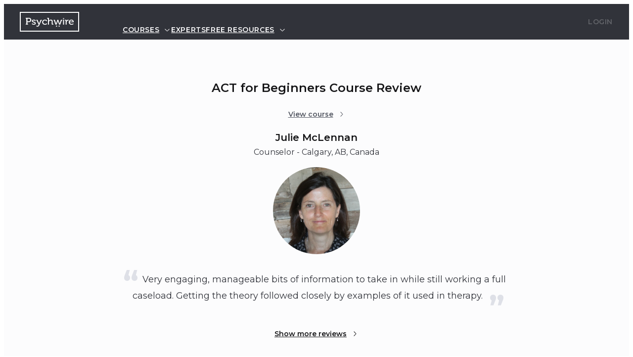

--- FILE ---
content_type: text/html; charset=utf-8
request_url: https://psychwire.com/reviews/1iarnm5/julie-mclennan-act-for-beginners
body_size: 52199
content:
<!DOCTYPE html><html lang="en"><head><meta charSet="utf-8" data-next-head=""/><meta name="viewport" content="width=device-width" data-next-head=""/><meta http-equiv="X-UA-Compatible" content="IE=edge" data-next-head=""/><meta name="facebook-domain-verification" content="5c8lhzo4v3je6l63anigyp34yaplix" data-next-head=""/><link rel="apple-touch-icon" sizes="180x180" href="/apple-touch-icon.png?v=4" data-next-head=""/><link rel="icon" type="image/png" sizes="32x32" href="/favicon-32x32.png?v=4" data-next-head=""/><link rel="icon" type="image/png" sizes="16x16" href="/favicon-16x16.png?v=4" data-next-head=""/><link rel="manifest" href="/manifest.json?v=4" data-next-head=""/><link rel="mask-icon" href="/safari-pinned-tab.svg?v=2" color="#31313a" data-next-head=""/><link rel="shortcut icon" href="/favicon.ico?v=4" data-next-head=""/><meta name="theme-color" content="#ffffff" data-next-head=""/><title data-next-head="">ACT for Beginners review by Julie McLennan | Psychwire</title><link rel="canonical" href="https://psychwire.com/reviews/1iarnm5/julie-mclennan-act-for-beginners" data-next-head=""/><meta name="description" content="ACT for Beginners with Dr Russ Harris review" data-next-head=""/><meta name="keywords" content="Mental, Health, Human, Behaviour, Behavior, Therapist, Psychiatrist, Psychologist, Psychology, Therapy, Online, Courses, Accreditation, DBT, ACT, CBT, Russ Harris, Behavioral Tech, Marsha Linehan, Motivational Interviewing, William Miller, Stephen Rollnick, Emotionally Focused Therapy, Sue Johnson" data-next-head=""/><meta property="og:title" content="ACT for Beginners review by Julie McLennan | Psychwire" data-next-head=""/><meta property="og:site_name" content="Psychwire" data-next-head=""/><meta property="og:url" content="https://psychwire.com/reviews/1iarnm5/julie-mclennan-act-for-beginners" data-next-head=""/><meta property="og:type" content="website" data-next-head=""/><meta property="og:description" content="ACT for Beginners with Dr Russ Harris review" data-next-head=""/><meta property="og:image" content="https://res.cloudinary.com/psychwire/image/upload/v1766043326/pwCMS/ACT_for_Beginners_share_card_v2_8fdee83c3b.png" data-next-head=""/><meta property="og:image:width" content="1200" data-next-head=""/><meta property="og:image:height" content="630" data-next-head=""/><meta property="og:updated_time" content="1769749385" data-next-head=""/><meta name="twitter:card" content="summary" data-next-head=""/><meta name="twitter:site" content="@psychwire" data-next-head=""/><meta name="twitter:title" content="ACT for Beginners review by Julie McLennan | Psychwire" data-next-head=""/><meta name="twitter:description" content="ACT for Beginners with Dr Russ Harris review" data-next-head=""/><meta name="twitter:image" content="https://res.cloudinary.com/psychwire/image/upload/v1766043326/pwCMS/ACT_for_Beginners_share_card_v2_8fdee83c3b.png" data-next-head=""/><link rel="preconnect" href="https://res.cloudinary.com" data-next-head=""/><link rel="preconnect" href="https://www.googletagmanager.com" data-next-head=""/><link rel="preload" href="/_next/static/media/2fb5d94d8dca0cc5-s.p.woff2" as="font" type="font/woff2" crossorigin="anonymous" data-next-font="size-adjust"/><link rel="preload" href="/_next/static/media/904be59b21bd51cb-s.p.woff2" as="font" type="font/woff2" crossorigin="anonymous" data-next-font="size-adjust"/><link rel="preload" href="/_next/static/media/c2645358c3a2370d-s.p.woff2" as="font" type="font/woff2" crossorigin="anonymous" data-next-font="size-adjust"/><link rel="preload" href="/_next/static/media/a7d900ffc93bd51a-s.p.woff2" as="font" type="font/woff2" crossorigin="anonymous" data-next-font="size-adjust"/><link rel="preload" href="/_next/static/css/94918c719bff1298.css" as="style"/><link rel="preload" href="/_next/static/css/01f4059366bba4aa.css" as="style"/><script type="application/ld+json" data-next-head="">{"@context":"https://schema.org/","@type":"Review","itemReviewed":{"@context":"https://schema.org","@type":"Course","name":"ACT for Beginners with Dr Russ Harris","description":"Develop foundational ACT skills with Dr Russ Harris. Learn evidence-based frameworks and practical strategies to use ACT confidently in clinical practice.","provider":{"@type":"Organization","name":"Psychwire","url":"https://psychwire.com","logo":"https://res.cloudinary.com/psychwire/image/upload/v1764150945/pw.com/psychwire-logo.png","sameAs":["https://www.facebook.com/psychwire","https://www.linkedin.com/company/psychwire","https://www.youtube.com/@psychwire"]},"hasCourseInstance":[{"@type":"CourseInstance","courseMode":"Online","courseWorkload":"PT96H"}],"offers":[{"@type":"Offer","category":"Paid","priceCurrency":"AUD","price":"440"},{"@type":"Offer","category":"Paid","priceCurrency":"CAD","price":"440"},{"@type":"Offer","category":"Paid","priceCurrency":"USD","price":"440"}],"url":"https://psychwire.com/harris/act-beginners"},"name":"Very engaging, manageable bits of information to take in while still working a full caseload. Getting the theory followed closely by examples of it used in therapy.","author":{"@type":"Person","name":"Julie McLennan"},"reviewBody":"Very engaging, manageable bits of information to take in while still working a full caseload. Getting the theory followed closely by examples of it used in therapy. ","publisher":{"@type":"Organization","name":"Psychwire"}}</script><link rel="stylesheet" href="/_next/static/css/94918c719bff1298.css" data-n-g=""/><link rel="stylesheet" href="/_next/static/css/01f4059366bba4aa.css" data-n-p=""/><noscript data-n-css=""></noscript><script defer="" noModule="" src="/_next/static/chunks/polyfills-42372ed130431b0a.js"></script><script src="/_next/static/chunks/webpack-d1945c4aeeb040b3.js" defer=""></script><script src="/_next/static/chunks/framework-32ed1894af50a0a5.js" defer=""></script><script src="/_next/static/chunks/main-5c0cddf78f03f930.js" defer=""></script><script src="/_next/static/chunks/pages/_app-bc9e25e5b70506d5.js" defer=""></script><script src="/_next/static/chunks/8247-2e1d8a759116b188.js" defer=""></script><script src="/_next/static/chunks/9048-d0373ae02aff2bea.js" defer=""></script><script src="/_next/static/chunks/1866-9201ab3a2633d1fd.js" defer=""></script><script src="/_next/static/chunks/2282-5bef767d9d96cc3c.js" defer=""></script><script src="/_next/static/chunks/3619-ab9c044ba0201de5.js" defer=""></script><script src="/_next/static/chunks/2418-e7401fe4d92d2f08.js" defer=""></script><script src="/_next/static/chunks/5476-54b5c2ce969a664e.js" defer=""></script><script src="/_next/static/chunks/pages/reviews/%5BreviewId%5D/%5B%5B...reviewSlugs%5D%5D-fd71ca827c3e23b0.js" defer=""></script><script src="/_next/static/kp3eAXYbMSFGzSIClbWfC/_buildManifest.js" defer=""></script><script src="/_next/static/kp3eAXYbMSFGzSIClbWfC/_ssgManifest.js" defer=""></script></head><body><link rel="preload" as="image" href="https://res.cloudinary.com/psychwire/image/upload/c_fill,g_face,q_auto,f_auto,ar_1:1,w_1056,h_1056/v1605791465/pw-client-uploads/umyjzzihmu7somzfhox1.jpg" referrerPolicy="no-referrer"/><div id="__next"><div id="app-wrapper-id" class="pw_ic33be1l pw_ic33be1j undefined __variable_d4a807 __variable_2e05c1 __variable_8e32ac pw_1p6yzf1 pw_x1sxk273h pw_x1sxk23mf pw_x1sxk272a __variable_d4a807 __variable_2e05c1 __variable_8e32ac" style="--pw_ic33be7s:0"><div class="pw_x1sxk26vn pw_x1sxk26yk pw_ic33be1l pw_ic33be1k undefined"><header class="pw_w1oxmb2 pw_w1oxmb0 pw_x1sxk273h pw_x1sxk21cr pw_x1sxk21dd pw_x1sxk21pj pw_x1sxk21q5 pw_x1sxk2c3 pw_x1sxk2i7 pw_x1sxk24kb pw_x1sxk2fz pw_x1sxk26vn pw_x1sxk26yk" aria-label="main header"><div class="pw_x1sxk2c3 pw_x1sxk26sq pw_x1sxk2i7 pw_x1sxk2ff pw_x1sxk245b"><nav class="pw_x1sxk2cn pw_x1sxk2dj"><svg class="pw_x1sxk2686 pw_x1sxk247j pw_x1sxk23se" viewBox="0 0 6 6" preserveAspectRatio="none" style="padding:12px;cursor:pointer"><line x1="0" x2="6" y1="1" y2="1" stroke="var(--pw_ic33be5q)" stroke-width="1" vector-effect="non-scaling-stroke" style="transform:none;transform-origin:50% 50%;transform-box:fill-box"></line><line x1="0" x2="6" y1="3" y2="3" stroke="var(--pw_ic33be5q)" stroke-width="1" vector-effect="non-scaling-stroke" opacity="1"></line><line x1="0" x2="6" y1="5" y2="5" stroke="var(--pw_ic33be5q)" stroke-width="1" vector-effect="non-scaling-stroke" style="transform:none;transform-origin:50% 50%;transform-box:fill-box"></line></svg></nav><a style="line-height:0;margin-right:48px" aria-label="Navigate to the home page" href="/"><svg class="pw_1b2fy9s0 pw_x1sxk277v pw_x1sxk272a" viewBox="0 0 120 40" xmlns="http://www.w3.org/2000/svg"><path fill-rule="evenodd" clip-rule="evenodd" d="M120 0H0V40H120V0ZM118 2H2V38H118V2Z" class="pw_x1sxk276c"></path><path fill-rule="evenodd" clip-rule="evenodd" d="M109 20.3229C109 19.6797 108.9 19.0758 108.701 18.5121C108.501 17.9484 108.209 17.4563 107.824 17.0359C107.438 16.6155 106.959 16.284 106.384 16.0423C105.811 15.8006 105.148 15.6794 104.399 15.6794C103.635 15.6794 102.927 15.8022 102.274 16.0471C101.62 16.2927 101.055 16.6407 100.577 17.0926C100.098 17.5461 99.7219 18.0901 99.4473 18.7278C99.1719 19.364 99.0342 20.0772 99.0342 20.8669C99.0342 21.5999 99.1719 22.2833 99.4473 22.917C99.7219 23.5516 100.109 24.1004 100.608 24.5656C101.107 25.0302 101.704 25.3947 102.403 25.6592C103.101 25.9237 103.873 26.056 104.718 26.056C105.352 26.056 105.92 25.9812 106.426 25.8316C106.932 25.682 107.363 25.5143 107.721 25.3293C108.141 25.1199 108.511 24.8774 108.835 24.6034L107.948 23.2564C107.687 23.4792 107.394 23.6736 107.07 23.839C106.789 23.9854 106.458 24.1177 106.08 24.2358C105.702 24.3539 105.283 24.4121 104.822 24.4121C104.347 24.4121 103.895 24.3397 103.465 24.1925C103.035 24.046 102.654 23.8327 102.32 23.5532C101.986 23.2721 101.715 22.9257 101.505 22.5108C101.295 22.0967 101.176 21.6251 101.149 21.0968H108.938C108.945 20.9952 108.955 20.8968 108.969 20.8C108.976 20.7181 108.983 20.6339 108.99 20.5473C108.997 20.4614 109 20.3867 109 20.3229ZM106.895 19.7119H101.232C101.307 19.3033 101.442 18.942 101.634 18.627C101.827 18.3113 102.06 18.0468 102.336 17.8342C102.61 17.6201 102.922 17.4595 103.269 17.3516C103.617 17.243 103.986 17.1894 104.378 17.1894C104.708 17.1894 105.023 17.243 105.322 17.3516C105.621 17.4595 105.885 17.6201 106.112 17.8342C106.339 18.0468 106.52 18.3113 106.658 18.627C106.796 18.942 106.875 19.3033 106.895 19.7119Z" class="pw_x1sxk276c"></path><path fill-rule="evenodd" clip-rule="evenodd" d="M98.4298 17.6858C98.4987 17.6992 98.5607 17.7079 98.6151 17.7142V15.8412C98.5607 15.8349 98.5021 15.8294 98.44 15.8223C98.3848 15.816 98.3253 15.8097 98.2598 15.8034C98.1944 15.7971 98.1272 15.7939 98.0584 15.7939C97.6461 15.7939 97.2619 15.8609 96.9083 15.9947C96.5538 16.1278 96.2325 16.3112 95.9435 16.5442C95.6545 16.7765 95.4037 17.0497 95.1904 17.3662C94.977 17.6811 94.8087 18.0204 94.6846 18.3834H94.6336C94.6404 18.3196 94.6472 18.2527 94.654 18.1826C94.6608 18.1188 94.6676 18.0472 94.6744 17.9677C94.6812 17.8882 94.6846 17.7976 94.6846 17.6953V17.0749C94.6846 16.6734 94.5732 16.3805 94.3497 16.1947C94.1261 16.0105 93.7768 15.9183 93.3024 15.9183H91.3627V17.5418H92.2297C92.5391 17.5418 92.6938 17.6858 92.6938 17.9724V25.8171H94.7466V21.7664C94.7466 21.4601 94.7636 21.1586 94.7985 20.8626C94.8325 20.5666 94.898 20.2753 94.9949 19.9887C95.1181 19.6194 95.2813 19.2911 95.4845 19.0046C95.6876 18.718 95.9214 18.4739 96.1858 18.2732C96.451 18.0724 96.7366 17.9197 97.0426 17.8149C97.3486 17.7094 97.6665 17.6575 97.9963 17.6575C98.0788 17.6575 98.1578 17.6606 98.2335 17.6669C98.3091 17.6724 98.3746 17.6795 98.4298 17.6858Z" class="pw_x1sxk276c"></path><path fill-rule="evenodd" clip-rule="evenodd" d="M87.4886 25.8175H89.5211V15.8668H87.4886V25.8175Z" class="pw_x1sxk276c"></path><path fill-rule="evenodd" clip-rule="evenodd" d="M87.4886 14.4088H89.5211V12.6625H87.4886V14.4088Z" class="pw_x1sxk276c"></path><path fill-rule="evenodd" clip-rule="evenodd" d="M85.329 17.5419H85.6282V15.9177H84.3591C84.1185 15.9177 83.9137 15.9343 83.7454 15.9657C83.5771 15.9972 83.4309 16.0516 83.3067 16.1279C83.1835 16.2051 83.0764 16.3114 82.9871 16.4484C82.8979 16.5854 82.8188 16.7586 82.75 16.9688L80.8723 22.8649C80.8238 22.9924 80.7847 23.1176 80.7533 23.242C80.7227 23.3656 80.6972 23.479 80.6759 23.5813C80.6487 23.6955 80.6283 23.8073 80.6147 23.9159H80.5731C80.5527 23.8073 80.528 23.6955 80.5008 23.5813C80.4736 23.479 80.4421 23.3656 80.4081 23.242C80.3733 23.1176 80.3359 22.9924 80.2942 22.8649L77.9737 15.9555H76.0959L73.7949 22.8649C73.7473 22.9924 73.7057 23.1176 73.6717 23.242C73.6368 23.3656 73.6062 23.479 73.579 23.5813C73.5509 23.6955 73.5237 23.8073 73.4957 23.9159H73.4549C73.4413 23.8073 73.42 23.6955 73.3928 23.5813C73.3724 23.479 73.3444 23.3656 73.3104 23.242C73.2755 23.1176 73.2381 22.9924 73.1965 22.8649L71.2984 16.9688C71.2295 16.7586 71.1522 16.5854 71.0663 16.4484C70.9805 16.3114 70.8776 16.2051 70.7569 16.1279C70.637 16.0516 70.4925 15.9972 70.3234 15.9657C70.1551 15.9343 69.9502 15.9177 69.7097 15.9177H68.4202V17.5419H68.7194C68.8911 17.5419 69.0305 17.5679 69.1376 17.6191C69.2438 17.6695 69.3246 17.775 69.3799 17.934L72.1858 25.8172H74.5072L76.7046 19.4535C76.7454 19.326 76.7853 19.1984 76.8227 19.0709C76.861 18.9433 76.8933 18.8292 76.9213 18.7276C76.9485 18.6119 76.9757 18.4977 77.0038 18.3828H77.0446C77.0726 18.4977 77.0998 18.6119 77.127 18.7276C77.1551 18.8292 77.1857 18.9433 77.2205 19.0709C77.2545 19.1984 77.2962 19.326 77.3438 19.4535L79.5624 25.8172H81.8625L84.6685 17.934C84.7237 17.775 84.8045 17.6695 84.9108 17.6191C85.0179 17.5679 85.1573 17.5419 85.329 17.5419Z" class="pw_x1sxk276c"></path><path fill-rule="evenodd" clip-rule="evenodd" d="M65.8928 25.8171H67.9048V24.1929H67.0378C66.7284 24.1929 66.5737 24.0496 66.5737 23.7631V19.4723C66.5737 18.2047 66.2796 17.256 65.6914 16.6246C65.104 15.994 64.18 15.6791 62.922 15.6791C62.3856 15.6791 61.8985 15.7491 61.4616 15.8893C61.0247 16.0294 60.6396 16.2081 60.3064 16.4238C59.9732 16.6411 59.6927 16.8797 59.4657 17.1411C59.2388 17.4025 59.0671 17.6544 58.9498 17.8953H58.8979C58.9047 17.8197 58.9124 17.7394 58.9192 17.6575C58.926 17.5875 58.9328 17.5024 58.9396 17.4032C58.9464 17.3048 58.9498 17.1954 58.9498 17.0749V13.214C58.9498 12.7936 58.8435 12.4858 58.6302 12.2913C58.4168 12.0976 58.0691 12 57.588 12H55.5658V13.625H56.4328C56.7422 13.625 56.8969 13.7683 56.8969 14.0549V25.8171H58.9498V21.1823C58.9498 20.9414 58.9617 20.7099 58.9863 20.4895C59.0101 20.2706 59.0594 20.0612 59.1359 19.8636C59.2456 19.5077 59.4071 19.1794 59.6204 18.8794C59.8338 18.581 60.088 18.322 60.3838 18.1063C60.6796 17.8898 61.0077 17.7213 61.369 17.5993C61.7302 17.4788 62.1136 17.4182 62.5191 17.4182C62.9458 17.4182 63.2917 17.4835 63.5561 17.6142C63.8204 17.7449 64.0253 17.9221 64.1698 18.1441C64.3143 18.3677 64.4121 18.6299 64.4639 18.933C64.5158 19.2353 64.5413 19.562 64.5413 19.9124V24.5653C64.5413 25.0054 64.6475 25.3235 64.8609 25.5211C65.0742 25.7187 65.4185 25.8171 65.8928 25.8171Z" class="pw_x1sxk276c"></path><path fill-rule="evenodd" clip-rule="evenodd" d="M47.6271 22.3434C47.4205 21.9072 47.3177 21.4089 47.3177 20.8483C47.3177 20.3255 47.4103 19.8469 47.5965 19.4099C47.7818 18.9745 48.0376 18.5998 48.3649 18.288C48.6913 17.9755 49.0781 17.7338 49.5252 17.5613C49.9723 17.3897 50.4568 17.3039 50.9796 17.3039C51.1726 17.3039 51.3859 17.3244 51.6197 17.3661C51.8534 17.407 52.0685 17.4692 52.264 17.5519C52.4604 17.6353 52.6253 17.7393 52.7596 17.8668C52.8939 17.9951 52.961 18.1479 52.961 18.3258V18.8706H54.8277V17.8479C54.8277 17.5684 54.7622 17.3196 54.6322 17.1031C54.5013 16.8858 54.3296 16.6984 54.1162 16.5394C53.9029 16.3804 53.6606 16.2442 53.3886 16.1324C53.1174 16.0222 52.8386 15.9316 52.553 15.8647C52.2674 15.7986 51.9877 15.7505 51.7123 15.7222C51.4369 15.6939 51.193 15.6789 50.9796 15.6789C50.1202 15.6789 49.3356 15.8127 48.6276 16.0804C47.9195 16.3481 47.3143 16.715 46.8119 17.1787C46.3104 17.644 45.9211 18.1935 45.6465 18.8273C45.3711 19.4619 45.2334 20.1413 45.2334 20.8672C45.2334 21.6128 45.3728 22.3001 45.6516 22.9315C45.9304 23.5621 46.3206 24.1101 46.8221 24.5746C47.3245 25.0399 47.9263 25.4029 48.6276 25.6642C49.3297 25.9256 50.0998 26.0563 50.9388 26.0563C51.6469 26.0563 52.2708 25.9681 52.8114 25.7934C53.3512 25.6178 53.8068 25.4217 54.1783 25.206C54.6041 24.9509 54.9756 24.6636 55.2918 24.3455L54.4052 22.9984C54.1366 23.2527 53.834 23.4818 53.4974 23.6865C53.2084 23.8582 52.859 24.0141 52.4502 24.1542C52.0404 24.2951 51.5848 24.3644 51.0833 24.3644C50.5877 24.3644 50.1134 24.2872 49.6595 24.1306C49.2056 23.9739 48.8044 23.7464 48.4576 23.4472C48.1099 23.1472 47.8336 22.7804 47.6271 22.3434Z" class="pw_x1sxk276c"></path><path fill-rule="evenodd" clip-rule="evenodd" d="M44.1461 17.5419H44.4249V15.9177H43.1966C42.9765 15.9177 42.7878 15.9319 42.6296 15.961C42.4715 15.9894 42.3304 16.0421 42.2063 16.1185C42.0831 16.1949 41.976 16.2972 41.8867 16.424C41.7975 16.5515 41.7116 16.7145 41.6292 16.9113L39.4106 22.4917C39.3562 22.6192 39.3077 22.7515 39.2661 22.8885C39.2253 23.0255 39.187 23.1546 39.153 23.275C39.1182 23.4152 39.0842 23.553 39.0502 23.6868H39.0085C38.9737 23.553 38.9363 23.4152 38.8955 23.275C38.8606 23.1546 38.8215 23.0255 38.7765 22.8885C38.7314 22.7515 38.6821 22.6192 38.6269 22.4917L36.2026 16.9113C36.1201 16.7145 36.0343 16.5515 35.945 16.424C35.8549 16.2972 35.7521 16.1949 35.6347 16.1185C35.5183 16.0421 35.3823 15.9894 35.2276 15.961C35.0729 15.9319 34.8884 15.9177 34.6759 15.9177H33.4791V17.5419H33.7264C33.8981 17.5419 34.0358 17.5679 34.1395 17.6191C34.2424 17.6695 34.3317 17.775 34.4073 17.934L38.059 25.7787L37.5745 26.8588C37.3748 27.2982 37.1155 27.6454 36.7959 27.8997C36.4763 28.1539 36.1099 28.2823 35.6968 28.2823C35.4698 28.2823 35.2599 28.2461 35.0678 28.1721C34.8748 28.0988 34.7099 28.0201 34.5722 27.9335C34.4345 27.8477 34.3266 27.7674 34.2475 27.695C34.1684 27.6217 34.1285 27.5816 34.1285 27.5753L33.2827 28.9507C33.4689 29.1357 33.689 29.2987 33.9432 29.438C34.1633 29.5656 34.4277 29.679 34.738 29.7774C35.0474 29.8766 35.401 29.9254 35.8005 29.9254C36.5494 29.9254 37.2286 29.7286 37.838 29.3333C38.4466 28.9389 38.9159 28.3586 39.2457 27.5942L43.4652 17.934C43.5409 17.775 43.6301 17.6695 43.7338 17.6191C43.8367 17.5679 43.9744 17.5419 44.1461 17.5419Z" class="pw_x1sxk276c"></path><path fill-rule="evenodd" clip-rule="evenodd" d="M32.0553 24.3501C32.2551 23.9903 32.3545 23.5904 32.3545 23.1518C32.3545 22.7369 32.2704 22.3771 32.1021 22.0709C31.9329 21.7662 31.7128 21.5001 31.4416 21.2741C31.1696 21.0482 30.8585 20.8521 30.5083 20.686C30.1572 20.5207 29.801 20.3687 29.4398 20.2325C29.0794 20.0955 28.7232 19.9664 28.3721 19.8452C28.0219 19.7239 27.71 19.5932 27.4388 19.4531C27.1668 19.3137 26.9466 19.1586 26.7783 18.9894C26.61 18.8217 26.5259 18.6193 26.5259 18.3831C26.5259 17.9887 26.7044 17.6935 27.0622 17.4998C27.4201 17.3053 27.9012 17.2085 28.5064 17.2085C28.6714 17.2085 28.8482 17.2235 29.0377 17.2557C29.2273 17.2872 29.4007 17.3384 29.5588 17.4085C29.7169 17.4785 29.8495 17.5667 29.9557 17.6714C30.0629 17.7761 30.1156 17.9029 30.1156 18.0485V18.5359H31.9525V17.5998C31.9525 17.351 31.8955 17.1298 31.7816 16.9353C31.6686 16.7416 31.5173 16.5724 31.3277 16.4291C31.139 16.2858 30.9222 16.1661 30.6783 16.0708C30.4335 15.9748 30.1827 15.8992 29.9251 15.841C29.6667 15.7843 29.4092 15.7425 29.1516 15.7173C28.8932 15.6922 28.6578 15.6788 28.4444 15.6788C27.9012 15.6788 27.3887 15.7355 26.9075 15.8465C26.4256 15.9583 26.0048 16.1283 25.6435 16.3574C25.2823 16.5873 24.9975 16.8755 24.7876 17.2219C24.5776 17.5699 24.473 17.9816 24.473 18.4603C24.473 18.861 24.5572 19.2114 24.7255 19.5114C24.8938 19.8097 25.114 20.0743 25.386 20.3034C25.6571 20.5325 25.9683 20.7332 26.3193 20.9057C26.6704 21.0781 27.0257 21.2355 27.387 21.3788C27.7482 21.5221 28.1044 21.6575 28.4546 21.7843C28.8057 21.9118 29.1168 22.0457 29.3888 22.1858C29.6599 22.3267 29.8801 22.481 30.0484 22.6495C30.2176 22.8188 30.3017 23.0148 30.3017 23.2369C30.3017 23.4534 30.2516 23.6423 30.1521 23.8014C30.0518 23.9604 29.9166 24.0927 29.7441 24.1974C29.5724 24.3021 29.3743 24.3808 29.1516 24.432C28.9281 24.4824 28.6926 24.5076 28.4444 24.5076C27.9497 24.5076 27.5043 24.432 27.109 24.2785C26.7129 24.1257 26.3746 23.9572 26.0924 23.7722C25.7625 23.562 25.4701 23.3172 25.216 23.0361L24.1526 24.3068C24.4416 24.6383 24.7961 24.9311 25.216 25.1862C25.3945 25.2949 25.5951 25.4011 25.8186 25.5066C26.0422 25.6121 26.2887 25.7058 26.5565 25.7885C26.8251 25.8712 27.1141 25.9365 27.4235 25.9837C27.7329 26.0326 28.0661 26.0562 28.424 26.0562C28.9808 26.0562 29.5001 25.9869 29.9821 25.8499C30.4632 25.7129 30.8789 25.5192 31.2299 25.2673C31.581 25.0162 31.8556 24.7099 32.0553 24.3501Z" class="pw_x1sxk276c"></path><path fill-rule="evenodd" clip-rule="evenodd" d="M23.2349 16.3288C23.2349 15.673 23.1193 15.0786 22.8889 14.5464C22.6585 14.0157 22.3372 13.5591 21.925 13.1804C21.5118 12.8017 21.0205 12.5096 20.4493 12.3065C19.8781 12.1026 19.2525 12.0002 18.5716 12.0002H12V13.6827H12.0043V13.6914H12.8704C13.1807 13.6914 13.3354 13.8354 13.3354 14.122V15.1014V23.7602C13.3354 24.0475 13.1807 24.19 12.8704 24.19H12.0043V25.815H16.8503V24.19H15.9841C15.6747 24.19 15.52 24.0475 15.52 23.7602V20.7054H18.5716C19.2525 20.7054 19.8781 20.5999 20.4493 20.3897C21.0205 20.1803 21.5118 19.8835 21.925 19.5009C22.3372 19.119 22.6585 18.6592 22.8889 18.1199C23.1193 17.5822 23.2349 16.9854 23.2349 16.3288ZM21.0579 16.3288C21.0579 16.7429 20.9925 17.1169 20.8624 17.4515C20.7315 17.7861 20.5437 18.0695 20.2997 18.3018C20.0558 18.5348 19.7599 18.7128 19.4123 18.8371C19.0655 18.9615 18.6719 19.0237 18.2316 19.0237H15.52V15.1014V13.6827H18.252C18.6855 13.6827 19.0757 13.7425 19.4233 13.8638C19.7701 13.9842 20.0643 14.1582 20.3048 14.3842C20.5454 14.6101 20.7315 14.888 20.8624 15.2156C20.9925 15.5439 21.0579 15.9155 21.0579 16.3288Z" class="pw_x1sxk276c"></path><path fill-rule="evenodd" clip-rule="evenodd" d="M78.4724 28.8695C78.4724 29.4938 79.019 30 79.693 30C80.3671 30 80.9137 29.4938 80.9137 28.8695C80.9137 28.2451 80.3671 27.7381 79.693 27.7381C79.019 27.7381 78.4724 28.2451 78.4724 28.8695Z" class="pw_x1sxk276c"></path><path fill-rule="evenodd" clip-rule="evenodd" d="M73.1348 28.8695C73.1348 29.4938 73.6813 30 74.3554 30C75.0295 30 75.576 29.4938 75.576 28.8695C75.576 28.2451 75.0295 27.7381 74.3554 27.7381C73.6813 27.7381 73.1348 28.2451 73.1348 28.8695Z" class="pw_x1sxk276c"></path></svg></a><nav aria-label="Main" data-orientation="vertical" dir="ltr" class="pw_xrt6do1 pw_x1sxk26vn pw_x1sxk2dh pw_x1sxk2c5 pw_x1sxk2hx pw_x1sxk2fk pw_x1sxk245b"><div style="position:relative"><ul data-orientation="vertical" class="pw_x1sxk2c3 pw_x1sxk26vn pw_x1sxk245b pw_x1sxk2i7 pw_x1sxk22n" dir="ltr"><li class="pw_x1sxk245b"><a class="pw_vcec7ob pw_vcec7o3 pw_x1sxk2cx pw_x1sxk2i7 pw_x1sxk2fk pw_x1sxk23mf pw_vcec7o0 pw_vcec7oi pw_x1sxk273b pw_x1sxk272y pw_vcec7od pw_x1sxk21d1 pw_x1sxk21pt pw_x1sxk23ny pw_vcec7om pw_vcec7oo pw_1kr98sc6 pw_1kr98sc2 pw_x1sxk23hk pw_x1sxk23n9 pw_xrt6doh pw_xrt6dog pw_xrt6doj pw_x1sxk26vn" id="radix-«R3aqm»-trigger-courses" data-state="closed" aria-expanded="false" aria-controls="radix-«R3aqm»-content-courses" data-radix-collection-item="" href="/">Courses<svg class="pw_vcec7o11 pw_x1sxk26bs pw_x1sxk22rv pw_x1sxk246p pw_x1sxk277v" xmlns="http://www.w3.org/2000/svg" viewBox="0 0 16 16" role="img" aria-hidden="true" focusable="false"><path fill="currentColor" fill-rule="evenodd" d="M3.369 6.591a.5.5 0 0 1 .706-.022L8 10.248l3.925-3.68a.5.5 0 1 1 .684.73l-4.267 4a.5.5 0 0 1-.684 0l-4.267-4a.5.5 0 0 1-.022-.707" clip-rule="evenodd"></path></svg></a></li><li style="height:100%"><a class="pw_vcec7ob pw_vcec7o3 pw_x1sxk2cx pw_x1sxk2i7 pw_x1sxk2fk pw_x1sxk23mf pw_vcec7o0 pw_vcec7oi pw_x1sxk273b pw_x1sxk272y pw_vcec7od pw_x1sxk21d1 pw_x1sxk21pt pw_x1sxk23ny pw_vcec7om pw_vcec7oo pw_1kr98sc6 pw_1kr98sc2 pw_x1sxk23hk pw_x1sxk23n9 pw_xrt6doh pw_xrt6dog pw_xrt6doj pw_x1sxk26vn" data-radix-collection-item="" href="/experts">Experts</a></li><li class="pw_x1sxk245b"><a class="pw_vcec7ob pw_vcec7o3 pw_x1sxk2cx pw_x1sxk2i7 pw_x1sxk2fk pw_x1sxk23mf pw_vcec7o0 pw_vcec7oi pw_x1sxk273b pw_x1sxk272y pw_vcec7od pw_x1sxk21d1 pw_x1sxk21pt pw_x1sxk23ny pw_vcec7om pw_vcec7oo pw_1kr98sc6 pw_1kr98sc2 pw_x1sxk23hk pw_x1sxk23n9 pw_xrt6doh pw_xrt6dog pw_xrt6doj pw_x1sxk26vn" id="radix-«R3aqm»-trigger-free-resources" data-state="closed" aria-expanded="false" aria-controls="radix-«R3aqm»-content-free-resources" data-radix-collection-item="" href="/free-resources">Free resources<svg class="pw_vcec7o11 pw_x1sxk26bs pw_x1sxk22rv pw_x1sxk246p pw_x1sxk277v" xmlns="http://www.w3.org/2000/svg" viewBox="0 0 16 16" role="img" aria-hidden="true" focusable="false"><path fill="currentColor" fill-rule="evenodd" d="M3.369 6.591a.5.5 0 0 1 .706-.022L8 10.248l3.925-3.68a.5.5 0 1 1 .684.73l-4.267 4a.5.5 0 0 1-.684 0l-4.267-4a.5.5 0 0 1-.022-.707" clip-rule="evenodd"></path></svg></a></li></ul></div></nav></div><div class="undefined undefined pw_x1sxk2c3 pw_x1sxk26c7 pw_x1sxk2i7 pw_x1sxk2fp pw_x1sxk21t"><button class="pw_vcec7ob pw_vcec7o3 pw_x1sxk2cx pw_x1sxk2i7 pw_x1sxk2fk pw_x1sxk23mf pw_vcec7o0 pw_vcec7oi pw_x1sxk273b pw_x1sxk272y pw_vcec7od pw_x1sxk21d1 pw_x1sxk21pt pw_x1sxk23ny pw_vcec7om pw_vcec7oo pw_vcec7or pw_1kr98sc6 pw_1kr98sc2 pw_x1sxk23hk pw_x1sxk23n9 pw_x1sxk26vn" type="button" disabled="" data-testid="headerLoginButton">Login</button></div></header></div><div><div class="pw_ua1e593 pw_ua1e592 pw_x1sxk24kb pw_ua1e594 pw_x1sxk21cw pw_x1sxk21dc pw_x1sxk21c5 pw_x1sxk21po pw_x1sxk21q4 pw_x1sxk21ox"><div class="pw_x1sxk2c3 pw_x1sxk2ev pw_x1sxk21t pw_x1sxk2hx"><div class="pw_x1sxk223u pw_x1sxk2c3 pw_x1sxk223 pw_x1sxk26bi pw_x1sxk24kb"><div class="pw_x1sxk2c3 pw_x1sxk2ev pw_x1sxk219 pw_x1sxk2i7 pw_x1sxk26c2"><h1 class="pw_112gu0qa pw_x1sxk23mf pw_1kr98scv pw_112gu0q25 pw_x1sxk272c pw_x1sxk2l9">ACT for Beginners Course Review</h1><a class="pw_vcec7ob pw_vcec7o3 pw_x1sxk2cx pw_x1sxk2i7 pw_x1sxk2fk pw_x1sxk23mf pw_vcec7o0 pw_vcec7oi pw_x1sxk273b pw_x1sxk272y pw_vcec7od pw_x1sxk21d1 pw_x1sxk21pt pw_x1sxk23ny pw_vcec7on pw_vcec7op pw_vcec7ou pw_1kr98scq pw_x1sxk2221 pw_x1sxk26vn" href="/harris/act-beginners">View course<svg class="pw_vcec7o11 pw_x1sxk26bs pw_x1sxk22rv pw_x1sxk246p pw_x1sxk277v" xmlns="http://www.w3.org/2000/svg" viewBox="0 0 16 16" role="img" aria-hidden="true" focusable="false"><path fill="currentColor" fill-rule="evenodd" d="M6.592 3.368a.5.5 0 0 1 .706.023l4 4.267a.5.5 0 0 1 0 .684l-4 4.266a.5.5 0 0 1-.729-.684L10.249 8l-3.68-3.925a.5.5 0 0 1 .023-.707" clip-rule="evenodd"></path></svg></a><div class="pw_x1sxk222g pw_x1sxk2c3 pw_x1sxk2ev pw_x1sxk219 pw_x1sxk2i7"><span class="pw_112gu0qa pw_x1sxk23mf pw_1kr98scu pw_112gu0q25 pw_x1sxk272c">Julie McLennan</span><span class="pw_112gu0qa pw_x1sxk23mf pw_1kr98sc18 pw_112gu0q25">Counselor - Calgary, AB, Canada</span><div class="pw_x1sxk222b pw_x1sxk22f8"><img class="pw_1591a1y1 pw_x1sxk2bt pw_x1sxk23os pw_x1sxk273n pw_x1sxk26bs pw_1591a1yb" src="https://res.cloudinary.com/psychwire/image/upload/c_fill,g_face,q_auto,f_auto,ar_1:1,w_1056,h_1056/v1605791465/pw-client-uploads/umyjzzihmu7somzfhox1.jpg" alt="A circular avatar of Julie McLennan" referrerPolicy="no-referrer"/></div><p class="pw_112gu0qa pw_x1sxk23mf pw_1kr98sc17 pw_112gu0q25 pw_f36oqe2">Very engaging, manageable bits of information to take in while still working a full caseload. Getting the theory followed closely by examples of it used in therapy. </p></div><a class="pw_vcec7ob pw_vcec7o3 pw_x1sxk2cx pw_x1sxk2i7 pw_x1sxk2fk pw_x1sxk23mf pw_vcec7o0 pw_vcec7oi pw_x1sxk273b pw_x1sxk272y pw_vcec7od pw_x1sxk21d1 pw_x1sxk21pt pw_x1sxk23ny pw_vcec7on pw_vcec7oo pw_1kr98scq pw_x1sxk222v pw_x1sxk26vn" href="/harris#reviews">Show more reviews<svg class="pw_vcec7o11 pw_x1sxk26bs pw_x1sxk22rv pw_x1sxk246p pw_x1sxk277v" xmlns="http://www.w3.org/2000/svg" viewBox="0 0 16 16" role="img" aria-hidden="true" focusable="false"><path fill="currentColor" fill-rule="evenodd" d="M6.592 3.368a.5.5 0 0 1 .706.023l4 4.267a.5.5 0 0 1 0 .684l-4 4.266a.5.5 0 0 1-.729-.684L10.249 8l-3.68-3.925a.5.5 0 0 1 .023-.707" clip-rule="evenodd"></path></svg></a></div></div></div><div class="pw_x1sxk223u pw_x1sxk2c3 pw_x1sxk2ev pw_x1sxk21t pw_x1sxk2hx"><h2 class="pw_112gu0qa pw_x1sxk23mf pw_1kr98scv pw_112gu0q25">Related courses</h2><div class="pw_f36oqe1 pw_x1sxk2cd pw_x1sxk2fk pw_x1sxk21t pw_x1sxk226"><a class="pw_x1sxk2c3 pw_x1sxk2ev pw_x1sxk23o8 pw_x1sxk268b pw_x1sxk275j pw_x1sxk23q1 pw_x1sxk23ox pw_x1sxk2a pw_x1sxk25s7 pw_x1sxk25kg pw_x1sxk24kb" id="act-for-autism" style="justify-self:center" href="/undefined/act-for-autism"><div class="pw_u9k6uu2 pw_x1sxk24kb pw_x1sxk26bs pw_x1sxk26vn"><div class="pw_x1sxk273o pw_x1sxk24bz" style="height:169px"></div></div><div class="pw_x1sxk21cr pw_x1sxk21pj pw_x1sxk2109 pw_x1sxk222l pw_x1sxk2c3 pw_x1sxk2ev pw_x1sxk21j pw_x1sxk26c2"><h4 class="pw_112gu0qa pw_x1sxk23mf pw_1kr98scs pw_112gu0q25"></h4><div class="pw_x1sxk2mx pw_x1sxk22d5"><button class="pw_vcec7ob pw_vcec7o3 pw_x1sxk2cx pw_x1sxk2i7 pw_x1sxk2fk pw_x1sxk23mf pw_vcec7o0 pw_vcec7oi pw_x1sxk273b pw_x1sxk272y pw_vcec7oc pw_x1sxk21cw pw_x1sxk21po pw_x1sxk23ny pw_vcec7on pw_vcec7oo pw_1kr98scp pw_x1sxk26vn pw_x1sxk2ka" type="button">View Course<svg class="pw_vcec7o11 pw_x1sxk26bs pw_x1sxk22rv pw_x1sxk246p pw_x1sxk277v" xmlns="http://www.w3.org/2000/svg" viewBox="0 0 16 16" role="img" aria-hidden="true" focusable="false"><path fill="currentColor" fill-rule="evenodd" d="M6.592 3.368a.5.5 0 0 1 .706.023l4 4.267a.5.5 0 0 1 0 .684l-4 4.266a.5.5 0 0 1-.729-.684L10.249 8l-3.68-3.925a.5.5 0 0 1 .023-.707" clip-rule="evenodd"></path></svg></button></div></div></a><a class="pw_x1sxk2c3 pw_x1sxk2ev pw_x1sxk23o8 pw_x1sxk268b pw_x1sxk275j pw_x1sxk23q1 pw_x1sxk23ox pw_x1sxk2a pw_x1sxk25s7 pw_x1sxk25kg pw_x1sxk24kb" id="act-for-adhd" style="justify-self:center" href="/undefined/act-for-adhd"><div class="pw_u9k6uu2 pw_x1sxk24kb pw_x1sxk26bs pw_x1sxk26vn"><div class="pw_x1sxk273o pw_x1sxk24bz" style="height:169px"></div></div><div class="pw_x1sxk21cr pw_x1sxk21pj pw_x1sxk2109 pw_x1sxk222l pw_x1sxk2c3 pw_x1sxk2ev pw_x1sxk21j pw_x1sxk26c2"><h4 class="pw_112gu0qa pw_x1sxk23mf pw_1kr98scs pw_112gu0q25"></h4><div class="pw_x1sxk2mx pw_x1sxk22d5"><button class="pw_vcec7ob pw_vcec7o3 pw_x1sxk2cx pw_x1sxk2i7 pw_x1sxk2fk pw_x1sxk23mf pw_vcec7o0 pw_vcec7oi pw_x1sxk273b pw_x1sxk272y pw_vcec7oc pw_x1sxk21cw pw_x1sxk21po pw_x1sxk23ny pw_vcec7on pw_vcec7oo pw_1kr98scp pw_x1sxk26vn pw_x1sxk2ka" type="button">View Course<svg class="pw_vcec7o11 pw_x1sxk26bs pw_x1sxk22rv pw_x1sxk246p pw_x1sxk277v" xmlns="http://www.w3.org/2000/svg" viewBox="0 0 16 16" role="img" aria-hidden="true" focusable="false"><path fill="currentColor" fill-rule="evenodd" d="M6.592 3.368a.5.5 0 0 1 .706.023l4 4.267a.5.5 0 0 1 0 .684l-4 4.266a.5.5 0 0 1-.729-.684L10.249 8l-3.68-3.925a.5.5 0 0 1 .023-.707" clip-rule="evenodd"></path></svg></button></div></div></a><a class="pw_x1sxk2c3 pw_x1sxk2ev pw_x1sxk23o8 pw_x1sxk268b pw_x1sxk275j pw_x1sxk23q1 pw_x1sxk23ox pw_x1sxk2a pw_x1sxk25s7 pw_x1sxk25kg pw_x1sxk24kb" id="act-for-perfectionism-and-people-pleasing" style="justify-self:center" href="/undefined/act-for-perfectionism-and-people-pleasing"><div class="pw_u9k6uu2 pw_x1sxk24kb pw_x1sxk26bs pw_x1sxk26vn"><div class="pw_x1sxk273o pw_x1sxk24bz" style="height:169px"></div></div><div class="pw_x1sxk21cr pw_x1sxk21pj pw_x1sxk2109 pw_x1sxk222l pw_x1sxk2c3 pw_x1sxk2ev pw_x1sxk21j pw_x1sxk26c2"><h4 class="pw_112gu0qa pw_x1sxk23mf pw_1kr98scs pw_112gu0q25"></h4><div class="pw_x1sxk2mx pw_x1sxk22d5"><button class="pw_vcec7ob pw_vcec7o3 pw_x1sxk2cx pw_x1sxk2i7 pw_x1sxk2fk pw_x1sxk23mf pw_vcec7o0 pw_vcec7oi pw_x1sxk273b pw_x1sxk272y pw_vcec7oc pw_x1sxk21cw pw_x1sxk21po pw_x1sxk23ny pw_vcec7on pw_vcec7oo pw_1kr98scp pw_x1sxk26vn pw_x1sxk2ka" type="button">View Course<svg class="pw_vcec7o11 pw_x1sxk26bs pw_x1sxk22rv pw_x1sxk246p pw_x1sxk277v" xmlns="http://www.w3.org/2000/svg" viewBox="0 0 16 16" role="img" aria-hidden="true" focusable="false"><path fill="currentColor" fill-rule="evenodd" d="M6.592 3.368a.5.5 0 0 1 .706.023l4 4.267a.5.5 0 0 1 0 .684l-4 4.266a.5.5 0 0 1-.729-.684L10.249 8l-3.68-3.925a.5.5 0 0 1 .023-.707" clip-rule="evenodd"></path></svg></button></div></div></a><a class="pw_x1sxk2c3 pw_x1sxk2ev pw_x1sxk23o8 pw_x1sxk268b pw_x1sxk275j pw_x1sxk23q1 pw_x1sxk23ox pw_x1sxk2a pw_x1sxk25s7 pw_x1sxk25kg pw_x1sxk24kb" id="act-grief-and-loss" style="justify-self:center" href="/undefined/act-grief-and-loss"><div class="pw_u9k6uu2 pw_x1sxk24kb pw_x1sxk26bs pw_x1sxk26vn"><div class="pw_x1sxk273o pw_x1sxk24bz" style="height:169px"></div></div><div class="pw_x1sxk21cr pw_x1sxk21pj pw_x1sxk2109 pw_x1sxk222l pw_x1sxk2c3 pw_x1sxk2ev pw_x1sxk21j pw_x1sxk26c2"><h4 class="pw_112gu0qa pw_x1sxk23mf pw_1kr98scs pw_112gu0q25"></h4><div class="pw_x1sxk2mx pw_x1sxk22d5"><button class="pw_vcec7ob pw_vcec7o3 pw_x1sxk2cx pw_x1sxk2i7 pw_x1sxk2fk pw_x1sxk23mf pw_vcec7o0 pw_vcec7oi pw_x1sxk273b pw_x1sxk272y pw_vcec7oc pw_x1sxk21cw pw_x1sxk21po pw_x1sxk23ny pw_vcec7on pw_vcec7oo pw_1kr98scp pw_x1sxk26vn pw_x1sxk2ka" type="button">View Course<svg class="pw_vcec7o11 pw_x1sxk26bs pw_x1sxk22rv pw_x1sxk246p pw_x1sxk277v" xmlns="http://www.w3.org/2000/svg" viewBox="0 0 16 16" role="img" aria-hidden="true" focusable="false"><path fill="currentColor" fill-rule="evenodd" d="M6.592 3.368a.5.5 0 0 1 .706.023l4 4.267a.5.5 0 0 1 0 .684l-4 4.266a.5.5 0 0 1-.729-.684L10.249 8l-3.68-3.925a.5.5 0 0 1 .023-.707" clip-rule="evenodd"></path></svg></button></div></div></a></div><a class="pw_vcec7ob pw_vcec7o3 pw_x1sxk2cx pw_x1sxk2i7 pw_x1sxk2fk pw_x1sxk23mf pw_vcec7o0 pw_vcec7oi pw_x1sxk273b pw_x1sxk272y pw_vcec7od pw_x1sxk21d1 pw_x1sxk21pt pw_x1sxk23ny pw_vcec7on pw_vcec7oo pw_1kr98scq pw_x1sxk222v pw_x1sxk26vn pw_x1sxk2kf" href="/">View all courses<svg class="pw_vcec7o11 pw_x1sxk26bs pw_x1sxk22rv pw_x1sxk246p pw_x1sxk277v" xmlns="http://www.w3.org/2000/svg" viewBox="0 0 16 16" role="img" aria-hidden="true" focusable="false"><path fill="currentColor" fill-rule="evenodd" d="M6.592 3.368a.5.5 0 0 1 .706.023l4 4.267a.5.5 0 0 1 0 .684l-4 4.266a.5.5 0 0 1-.729-.684L10.249 8l-3.68-3.925a.5.5 0 0 1 .023-.707" clip-rule="evenodd"></path></svg></a></div><div class="pw_ua1e593 pw_ua1e592 pw_x1sxk24kb pw_ua1e594 pw_x1sxk21cw pw_x1sxk21dc pw_x1sxk21c5 pw_x1sxk21po pw_x1sxk21q4 pw_x1sxk21ox pw_x1sxk2nh pw_x1sxk2p1 pw_x1sxk2qb pw_x1sxk2109 pw_x1sxk211t pw_x1sxk2133 pw_x1sxk24kb" style="--pw_ua1e590:840px"><div class="pw_x1sxk2c3 pw_x1sxk2ev"><div class="pw_x1sxk22f8 pw_x1sxk2c3 pw_x1sxk2i7 pw_x1sxk2fk"><h2 class="pw_112gu0qa pw_x1sxk23mf pw_1kr98scw pw_112gu0q25 pw_x1sxk2l9">Join our mailing list</h2></div><p class="pw_112gu0q27 pw_112gu0q26 pw_x1sxk23mf pw_1kr98sc16 pw_x1sxk2zz pw_x1sxk2l9">To receive the latest news, free resources and offers on online courses.</p><form class="pw_x1sxk222l pw_x1sxk24kb"><div class="pw_x1sxk2c3 pw_x1sxk2ev pw_x1sxk2er"><div class="pw_525kao5 pw_525kao1 pw_x1sxk21cr pw_x1sxk21pj pw_x1sxk23mu pw_x1sxk272y pw_x1sxk2cx pw_x1sxk2i7 pw_x1sxk2ff pw_x1sxk2741 pw_525kaoa pw_x1sxk23ny pw_525kaod var(--font-secondary, Manrope), sans-serif pw_x1sxk22f8 pw_x1sxk22ek pw_x1sxk2352 pw_x1sxk24kb pw_x1sxk24ed pw_x1sxk26c2"><input type="text" placeholder="Your email address" class="pw_525kaoj" size="20" name="emailAddress" value=""/></div><button class="pw_vcec7ob pw_vcec7o3 pw_x1sxk2cx pw_x1sxk2i7 pw_x1sxk2fk pw_x1sxk23mf pw_vcec7o0 pw_vcec7of pw_x1sxk2730 pw_x1sxk2747 pw_vcec7oe pw_x1sxk21d1 pw_x1sxk21pt pw_x1sxk23ny pw_vcec7om pw_vcec7oo pw_1kr98sc4 pw_1kr98sc2 pw_x1sxk23hp pw_x1sxk23n9 pw_x1sxk26vn pw_x1sxk24kb pw_x1sxk24hk" type="button">Subscribe</button></div></form></div></div></div><footer class="pw_ic33be1l pw_ic33be1k undefined pw_x1sxk2c3 pw_x1sxk273h pw_x1sxk24kb"><div class="pw_x1sxk21cr pw_x1sxk21dc pw_x1sxk21c5 pw_x1sxk21pj pw_x1sxk21q4 pw_x1sxk21ox pw_x1sxk2nr pw_x1sxk2pq pw_x1sxk210j pw_x1sxk212x pw_x1sxk22d5 pw_x1sxk22q2 pw_x1sxk232z pw_x1sxk23fw pw_x1sxk2ev pw_x1sxk24kb pw_x1sxk25pa pw_x1sxk2c3"><div class="pw_x1sxk22gr pw_x1sxk2c3"><a aria-label="Navigate to the home page" href="/"><svg class="pw_1b2fy9s0 pw_x1sxk277v pw_x1sxk271u" viewBox="0 0 120 40" xmlns="http://www.w3.org/2000/svg"><path fill-rule="evenodd" clip-rule="evenodd" d="M120 0H0V40H120V0ZM118 2H2V38H118V2Z" class="pw_x1sxk276c"></path><path fill-rule="evenodd" clip-rule="evenodd" d="M109 20.3229C109 19.6797 108.9 19.0758 108.701 18.5121C108.501 17.9484 108.209 17.4563 107.824 17.0359C107.438 16.6155 106.959 16.284 106.384 16.0423C105.811 15.8006 105.148 15.6794 104.399 15.6794C103.635 15.6794 102.927 15.8022 102.274 16.0471C101.62 16.2927 101.055 16.6407 100.577 17.0926C100.098 17.5461 99.7219 18.0901 99.4473 18.7278C99.1719 19.364 99.0342 20.0772 99.0342 20.8669C99.0342 21.5999 99.1719 22.2833 99.4473 22.917C99.7219 23.5516 100.109 24.1004 100.608 24.5656C101.107 25.0302 101.704 25.3947 102.403 25.6592C103.101 25.9237 103.873 26.056 104.718 26.056C105.352 26.056 105.92 25.9812 106.426 25.8316C106.932 25.682 107.363 25.5143 107.721 25.3293C108.141 25.1199 108.511 24.8774 108.835 24.6034L107.948 23.2564C107.687 23.4792 107.394 23.6736 107.07 23.839C106.789 23.9854 106.458 24.1177 106.08 24.2358C105.702 24.3539 105.283 24.4121 104.822 24.4121C104.347 24.4121 103.895 24.3397 103.465 24.1925C103.035 24.046 102.654 23.8327 102.32 23.5532C101.986 23.2721 101.715 22.9257 101.505 22.5108C101.295 22.0967 101.176 21.6251 101.149 21.0968H108.938C108.945 20.9952 108.955 20.8968 108.969 20.8C108.976 20.7181 108.983 20.6339 108.99 20.5473C108.997 20.4614 109 20.3867 109 20.3229ZM106.895 19.7119H101.232C101.307 19.3033 101.442 18.942 101.634 18.627C101.827 18.3113 102.06 18.0468 102.336 17.8342C102.61 17.6201 102.922 17.4595 103.269 17.3516C103.617 17.243 103.986 17.1894 104.378 17.1894C104.708 17.1894 105.023 17.243 105.322 17.3516C105.621 17.4595 105.885 17.6201 106.112 17.8342C106.339 18.0468 106.52 18.3113 106.658 18.627C106.796 18.942 106.875 19.3033 106.895 19.7119Z" class="pw_x1sxk276c"></path><path fill-rule="evenodd" clip-rule="evenodd" d="M98.4298 17.6858C98.4987 17.6992 98.5607 17.7079 98.6151 17.7142V15.8412C98.5607 15.8349 98.5021 15.8294 98.44 15.8223C98.3848 15.816 98.3253 15.8097 98.2598 15.8034C98.1944 15.7971 98.1272 15.7939 98.0584 15.7939C97.6461 15.7939 97.2619 15.8609 96.9083 15.9947C96.5538 16.1278 96.2325 16.3112 95.9435 16.5442C95.6545 16.7765 95.4037 17.0497 95.1904 17.3662C94.977 17.6811 94.8087 18.0204 94.6846 18.3834H94.6336C94.6404 18.3196 94.6472 18.2527 94.654 18.1826C94.6608 18.1188 94.6676 18.0472 94.6744 17.9677C94.6812 17.8882 94.6846 17.7976 94.6846 17.6953V17.0749C94.6846 16.6734 94.5732 16.3805 94.3497 16.1947C94.1261 16.0105 93.7768 15.9183 93.3024 15.9183H91.3627V17.5418H92.2297C92.5391 17.5418 92.6938 17.6858 92.6938 17.9724V25.8171H94.7466V21.7664C94.7466 21.4601 94.7636 21.1586 94.7985 20.8626C94.8325 20.5666 94.898 20.2753 94.9949 19.9887C95.1181 19.6194 95.2813 19.2911 95.4845 19.0046C95.6876 18.718 95.9214 18.4739 96.1858 18.2732C96.451 18.0724 96.7366 17.9197 97.0426 17.8149C97.3486 17.7094 97.6665 17.6575 97.9963 17.6575C98.0788 17.6575 98.1578 17.6606 98.2335 17.6669C98.3091 17.6724 98.3746 17.6795 98.4298 17.6858Z" class="pw_x1sxk276c"></path><path fill-rule="evenodd" clip-rule="evenodd" d="M87.4886 25.8175H89.5211V15.8668H87.4886V25.8175Z" class="pw_x1sxk276c"></path><path fill-rule="evenodd" clip-rule="evenodd" d="M87.4886 14.4088H89.5211V12.6625H87.4886V14.4088Z" class="pw_x1sxk276c"></path><path fill-rule="evenodd" clip-rule="evenodd" d="M85.329 17.5419H85.6282V15.9177H84.3591C84.1185 15.9177 83.9137 15.9343 83.7454 15.9657C83.5771 15.9972 83.4309 16.0516 83.3067 16.1279C83.1835 16.2051 83.0764 16.3114 82.9871 16.4484C82.8979 16.5854 82.8188 16.7586 82.75 16.9688L80.8723 22.8649C80.8238 22.9924 80.7847 23.1176 80.7533 23.242C80.7227 23.3656 80.6972 23.479 80.6759 23.5813C80.6487 23.6955 80.6283 23.8073 80.6147 23.9159H80.5731C80.5527 23.8073 80.528 23.6955 80.5008 23.5813C80.4736 23.479 80.4421 23.3656 80.4081 23.242C80.3733 23.1176 80.3359 22.9924 80.2942 22.8649L77.9737 15.9555H76.0959L73.7949 22.8649C73.7473 22.9924 73.7057 23.1176 73.6717 23.242C73.6368 23.3656 73.6062 23.479 73.579 23.5813C73.5509 23.6955 73.5237 23.8073 73.4957 23.9159H73.4549C73.4413 23.8073 73.42 23.6955 73.3928 23.5813C73.3724 23.479 73.3444 23.3656 73.3104 23.242C73.2755 23.1176 73.2381 22.9924 73.1965 22.8649L71.2984 16.9688C71.2295 16.7586 71.1522 16.5854 71.0663 16.4484C70.9805 16.3114 70.8776 16.2051 70.7569 16.1279C70.637 16.0516 70.4925 15.9972 70.3234 15.9657C70.1551 15.9343 69.9502 15.9177 69.7097 15.9177H68.4202V17.5419H68.7194C68.8911 17.5419 69.0305 17.5679 69.1376 17.6191C69.2438 17.6695 69.3246 17.775 69.3799 17.934L72.1858 25.8172H74.5072L76.7046 19.4535C76.7454 19.326 76.7853 19.1984 76.8227 19.0709C76.861 18.9433 76.8933 18.8292 76.9213 18.7276C76.9485 18.6119 76.9757 18.4977 77.0038 18.3828H77.0446C77.0726 18.4977 77.0998 18.6119 77.127 18.7276C77.1551 18.8292 77.1857 18.9433 77.2205 19.0709C77.2545 19.1984 77.2962 19.326 77.3438 19.4535L79.5624 25.8172H81.8625L84.6685 17.934C84.7237 17.775 84.8045 17.6695 84.9108 17.6191C85.0179 17.5679 85.1573 17.5419 85.329 17.5419Z" class="pw_x1sxk276c"></path><path fill-rule="evenodd" clip-rule="evenodd" d="M65.8928 25.8171H67.9048V24.1929H67.0378C66.7284 24.1929 66.5737 24.0496 66.5737 23.7631V19.4723C66.5737 18.2047 66.2796 17.256 65.6914 16.6246C65.104 15.994 64.18 15.6791 62.922 15.6791C62.3856 15.6791 61.8985 15.7491 61.4616 15.8893C61.0247 16.0294 60.6396 16.2081 60.3064 16.4238C59.9732 16.6411 59.6927 16.8797 59.4657 17.1411C59.2388 17.4025 59.0671 17.6544 58.9498 17.8953H58.8979C58.9047 17.8197 58.9124 17.7394 58.9192 17.6575C58.926 17.5875 58.9328 17.5024 58.9396 17.4032C58.9464 17.3048 58.9498 17.1954 58.9498 17.0749V13.214C58.9498 12.7936 58.8435 12.4858 58.6302 12.2913C58.4168 12.0976 58.0691 12 57.588 12H55.5658V13.625H56.4328C56.7422 13.625 56.8969 13.7683 56.8969 14.0549V25.8171H58.9498V21.1823C58.9498 20.9414 58.9617 20.7099 58.9863 20.4895C59.0101 20.2706 59.0594 20.0612 59.1359 19.8636C59.2456 19.5077 59.4071 19.1794 59.6204 18.8794C59.8338 18.581 60.088 18.322 60.3838 18.1063C60.6796 17.8898 61.0077 17.7213 61.369 17.5993C61.7302 17.4788 62.1136 17.4182 62.5191 17.4182C62.9458 17.4182 63.2917 17.4835 63.5561 17.6142C63.8204 17.7449 64.0253 17.9221 64.1698 18.1441C64.3143 18.3677 64.4121 18.6299 64.4639 18.933C64.5158 19.2353 64.5413 19.562 64.5413 19.9124V24.5653C64.5413 25.0054 64.6475 25.3235 64.8609 25.5211C65.0742 25.7187 65.4185 25.8171 65.8928 25.8171Z" class="pw_x1sxk276c"></path><path fill-rule="evenodd" clip-rule="evenodd" d="M47.6271 22.3434C47.4205 21.9072 47.3177 21.4089 47.3177 20.8483C47.3177 20.3255 47.4103 19.8469 47.5965 19.4099C47.7818 18.9745 48.0376 18.5998 48.3649 18.288C48.6913 17.9755 49.0781 17.7338 49.5252 17.5613C49.9723 17.3897 50.4568 17.3039 50.9796 17.3039C51.1726 17.3039 51.3859 17.3244 51.6197 17.3661C51.8534 17.407 52.0685 17.4692 52.264 17.5519C52.4604 17.6353 52.6253 17.7393 52.7596 17.8668C52.8939 17.9951 52.961 18.1479 52.961 18.3258V18.8706H54.8277V17.8479C54.8277 17.5684 54.7622 17.3196 54.6322 17.1031C54.5013 16.8858 54.3296 16.6984 54.1162 16.5394C53.9029 16.3804 53.6606 16.2442 53.3886 16.1324C53.1174 16.0222 52.8386 15.9316 52.553 15.8647C52.2674 15.7986 51.9877 15.7505 51.7123 15.7222C51.4369 15.6939 51.193 15.6789 50.9796 15.6789C50.1202 15.6789 49.3356 15.8127 48.6276 16.0804C47.9195 16.3481 47.3143 16.715 46.8119 17.1787C46.3104 17.644 45.9211 18.1935 45.6465 18.8273C45.3711 19.4619 45.2334 20.1413 45.2334 20.8672C45.2334 21.6128 45.3728 22.3001 45.6516 22.9315C45.9304 23.5621 46.3206 24.1101 46.8221 24.5746C47.3245 25.0399 47.9263 25.4029 48.6276 25.6642C49.3297 25.9256 50.0998 26.0563 50.9388 26.0563C51.6469 26.0563 52.2708 25.9681 52.8114 25.7934C53.3512 25.6178 53.8068 25.4217 54.1783 25.206C54.6041 24.9509 54.9756 24.6636 55.2918 24.3455L54.4052 22.9984C54.1366 23.2527 53.834 23.4818 53.4974 23.6865C53.2084 23.8582 52.859 24.0141 52.4502 24.1542C52.0404 24.2951 51.5848 24.3644 51.0833 24.3644C50.5877 24.3644 50.1134 24.2872 49.6595 24.1306C49.2056 23.9739 48.8044 23.7464 48.4576 23.4472C48.1099 23.1472 47.8336 22.7804 47.6271 22.3434Z" class="pw_x1sxk276c"></path><path fill-rule="evenodd" clip-rule="evenodd" d="M44.1461 17.5419H44.4249V15.9177H43.1966C42.9765 15.9177 42.7878 15.9319 42.6296 15.961C42.4715 15.9894 42.3304 16.0421 42.2063 16.1185C42.0831 16.1949 41.976 16.2972 41.8867 16.424C41.7975 16.5515 41.7116 16.7145 41.6292 16.9113L39.4106 22.4917C39.3562 22.6192 39.3077 22.7515 39.2661 22.8885C39.2253 23.0255 39.187 23.1546 39.153 23.275C39.1182 23.4152 39.0842 23.553 39.0502 23.6868H39.0085C38.9737 23.553 38.9363 23.4152 38.8955 23.275C38.8606 23.1546 38.8215 23.0255 38.7765 22.8885C38.7314 22.7515 38.6821 22.6192 38.6269 22.4917L36.2026 16.9113C36.1201 16.7145 36.0343 16.5515 35.945 16.424C35.8549 16.2972 35.7521 16.1949 35.6347 16.1185C35.5183 16.0421 35.3823 15.9894 35.2276 15.961C35.0729 15.9319 34.8884 15.9177 34.6759 15.9177H33.4791V17.5419H33.7264C33.8981 17.5419 34.0358 17.5679 34.1395 17.6191C34.2424 17.6695 34.3317 17.775 34.4073 17.934L38.059 25.7787L37.5745 26.8588C37.3748 27.2982 37.1155 27.6454 36.7959 27.8997C36.4763 28.1539 36.1099 28.2823 35.6968 28.2823C35.4698 28.2823 35.2599 28.2461 35.0678 28.1721C34.8748 28.0988 34.7099 28.0201 34.5722 27.9335C34.4345 27.8477 34.3266 27.7674 34.2475 27.695C34.1684 27.6217 34.1285 27.5816 34.1285 27.5753L33.2827 28.9507C33.4689 29.1357 33.689 29.2987 33.9432 29.438C34.1633 29.5656 34.4277 29.679 34.738 29.7774C35.0474 29.8766 35.401 29.9254 35.8005 29.9254C36.5494 29.9254 37.2286 29.7286 37.838 29.3333C38.4466 28.9389 38.9159 28.3586 39.2457 27.5942L43.4652 17.934C43.5409 17.775 43.6301 17.6695 43.7338 17.6191C43.8367 17.5679 43.9744 17.5419 44.1461 17.5419Z" class="pw_x1sxk276c"></path><path fill-rule="evenodd" clip-rule="evenodd" d="M32.0553 24.3501C32.2551 23.9903 32.3545 23.5904 32.3545 23.1518C32.3545 22.7369 32.2704 22.3771 32.1021 22.0709C31.9329 21.7662 31.7128 21.5001 31.4416 21.2741C31.1696 21.0482 30.8585 20.8521 30.5083 20.686C30.1572 20.5207 29.801 20.3687 29.4398 20.2325C29.0794 20.0955 28.7232 19.9664 28.3721 19.8452C28.0219 19.7239 27.71 19.5932 27.4388 19.4531C27.1668 19.3137 26.9466 19.1586 26.7783 18.9894C26.61 18.8217 26.5259 18.6193 26.5259 18.3831C26.5259 17.9887 26.7044 17.6935 27.0622 17.4998C27.4201 17.3053 27.9012 17.2085 28.5064 17.2085C28.6714 17.2085 28.8482 17.2235 29.0377 17.2557C29.2273 17.2872 29.4007 17.3384 29.5588 17.4085C29.7169 17.4785 29.8495 17.5667 29.9557 17.6714C30.0629 17.7761 30.1156 17.9029 30.1156 18.0485V18.5359H31.9525V17.5998C31.9525 17.351 31.8955 17.1298 31.7816 16.9353C31.6686 16.7416 31.5173 16.5724 31.3277 16.4291C31.139 16.2858 30.9222 16.1661 30.6783 16.0708C30.4335 15.9748 30.1827 15.8992 29.9251 15.841C29.6667 15.7843 29.4092 15.7425 29.1516 15.7173C28.8932 15.6922 28.6578 15.6788 28.4444 15.6788C27.9012 15.6788 27.3887 15.7355 26.9075 15.8465C26.4256 15.9583 26.0048 16.1283 25.6435 16.3574C25.2823 16.5873 24.9975 16.8755 24.7876 17.2219C24.5776 17.5699 24.473 17.9816 24.473 18.4603C24.473 18.861 24.5572 19.2114 24.7255 19.5114C24.8938 19.8097 25.114 20.0743 25.386 20.3034C25.6571 20.5325 25.9683 20.7332 26.3193 20.9057C26.6704 21.0781 27.0257 21.2355 27.387 21.3788C27.7482 21.5221 28.1044 21.6575 28.4546 21.7843C28.8057 21.9118 29.1168 22.0457 29.3888 22.1858C29.6599 22.3267 29.8801 22.481 30.0484 22.6495C30.2176 22.8188 30.3017 23.0148 30.3017 23.2369C30.3017 23.4534 30.2516 23.6423 30.1521 23.8014C30.0518 23.9604 29.9166 24.0927 29.7441 24.1974C29.5724 24.3021 29.3743 24.3808 29.1516 24.432C28.9281 24.4824 28.6926 24.5076 28.4444 24.5076C27.9497 24.5076 27.5043 24.432 27.109 24.2785C26.7129 24.1257 26.3746 23.9572 26.0924 23.7722C25.7625 23.562 25.4701 23.3172 25.216 23.0361L24.1526 24.3068C24.4416 24.6383 24.7961 24.9311 25.216 25.1862C25.3945 25.2949 25.5951 25.4011 25.8186 25.5066C26.0422 25.6121 26.2887 25.7058 26.5565 25.7885C26.8251 25.8712 27.1141 25.9365 27.4235 25.9837C27.7329 26.0326 28.0661 26.0562 28.424 26.0562C28.9808 26.0562 29.5001 25.9869 29.9821 25.8499C30.4632 25.7129 30.8789 25.5192 31.2299 25.2673C31.581 25.0162 31.8556 24.7099 32.0553 24.3501Z" class="pw_x1sxk276c"></path><path fill-rule="evenodd" clip-rule="evenodd" d="M23.2349 16.3288C23.2349 15.673 23.1193 15.0786 22.8889 14.5464C22.6585 14.0157 22.3372 13.5591 21.925 13.1804C21.5118 12.8017 21.0205 12.5096 20.4493 12.3065C19.8781 12.1026 19.2525 12.0002 18.5716 12.0002H12V13.6827H12.0043V13.6914H12.8704C13.1807 13.6914 13.3354 13.8354 13.3354 14.122V15.1014V23.7602C13.3354 24.0475 13.1807 24.19 12.8704 24.19H12.0043V25.815H16.8503V24.19H15.9841C15.6747 24.19 15.52 24.0475 15.52 23.7602V20.7054H18.5716C19.2525 20.7054 19.8781 20.5999 20.4493 20.3897C21.0205 20.1803 21.5118 19.8835 21.925 19.5009C22.3372 19.119 22.6585 18.6592 22.8889 18.1199C23.1193 17.5822 23.2349 16.9854 23.2349 16.3288ZM21.0579 16.3288C21.0579 16.7429 20.9925 17.1169 20.8624 17.4515C20.7315 17.7861 20.5437 18.0695 20.2997 18.3018C20.0558 18.5348 19.7599 18.7128 19.4123 18.8371C19.0655 18.9615 18.6719 19.0237 18.2316 19.0237H15.52V15.1014V13.6827H18.252C18.6855 13.6827 19.0757 13.7425 19.4233 13.8638C19.7701 13.9842 20.0643 14.1582 20.3048 14.3842C20.5454 14.6101 20.7315 14.888 20.8624 15.2156C20.9925 15.5439 21.0579 15.9155 21.0579 16.3288Z" class="pw_x1sxk276c"></path><path fill-rule="evenodd" clip-rule="evenodd" d="M78.4724 28.8695C78.4724 29.4938 79.019 30 79.693 30C80.3671 30 80.9137 29.4938 80.9137 28.8695C80.9137 28.2451 80.3671 27.7381 79.693 27.7381C79.019 27.7381 78.4724 28.2451 78.4724 28.8695Z" class="pw_x1sxk276c"></path><path fill-rule="evenodd" clip-rule="evenodd" d="M73.1348 28.8695C73.1348 29.4938 73.6813 30 74.3554 30C75.0295 30 75.576 29.4938 75.576 28.8695C75.576 28.2451 75.0295 27.7381 74.3554 27.7381C73.6813 27.7381 73.1348 28.2451 73.1348 28.8695Z" class="pw_x1sxk276c"></path></svg></a></div><div class="pw_x1sxk22i5 pw_x1sxk2c3 pw_x1sxk24kb pw_x1sxk2ev pw_x1sxk2er pw_x1sxk26bi pw_x1sxk2fz pw_x1sxk223"><div class="pw_x1sxk22gr pw_x1sxk22ek pw_x1sxk2c3 pw_x1sxk2ev pw_x1sxk228 pw_x1sxk2hx"><div class="pw_x1sxk2c3 pw_x1sxk2ev pw_x1sxk21t pw_x1sxk2i2"><a class="pw_vcec7ob pw_vcec7o3 pw_x1sxk2cx pw_x1sxk2i7 pw_x1sxk2fk pw_x1sxk23mf pw_vcec7o0 pw_vcec7oj pw_x1sxk273b pw_x1sxk272y pw_vcec7oc pw_x1sxk21cw pw_x1sxk21po pw_x1sxk23ny pw_vcec7on pw_vcec7oo pw_1kr98scl pw_x1sxk23hf pw_x1sxk23n4 pw_565upm1 pw_1kr98sce pw_1kr98sc2 pw_x1sxk23hf pw_x1sxk23n4 pw_x1sxk26vn" href="/about">About Us</a></div><div class="pw_x1sxk2c3 pw_x1sxk2ev pw_x1sxk21j pw_x1sxk2i2"><h3 class="pw_112gu0qa pw_x1sxk23mf pw_1kr98sc8 pw_1kr98sc2 pw_x1sxk23hf pw_x1sxk23n9 pw_112gu0q25 pw_565upm1 pw_1kr98sce pw_1kr98sc2 pw_x1sxk23hf pw_x1sxk23n4 pw_x1sxk272b">Get in touch</h3><button class="pw_vcec7ob pw_vcec7o3 pw_x1sxk2cx pw_x1sxk2i7 pw_x1sxk2fk pw_x1sxk23mf pw_vcec7o0 pw_vcec7oj pw_x1sxk273b pw_x1sxk272y pw_vcec7oc pw_x1sxk21cw pw_x1sxk21po pw_x1sxk23ny pw_vcec7on pw_vcec7oo pw_1kr98scl pw_x1sxk23hf pw_x1sxk23n4 pw_565upm0 pw_1kr98scf pw_x1sxk26vn" type="button">Contact Our Customer Service</button><a class="pw_vcec7ob pw_vcec7o3 pw_x1sxk2cx pw_x1sxk2i7 pw_x1sxk2fk pw_x1sxk23mf pw_vcec7o0 pw_vcec7oj pw_x1sxk273b pw_x1sxk272y pw_vcec7oc pw_x1sxk21cw pw_x1sxk21po pw_x1sxk23ny pw_vcec7on pw_vcec7oo pw_1kr98scl pw_x1sxk23hf pw_x1sxk23n4 pw_565upm0 pw_1kr98scf pw_x1sxk26vn" href="/support/request-an-invoice">Request an Invoice</a></div><div class="pw_x1sxk2c3 pw_x1sxk2ev pw_x1sxk21j pw_x1sxk2i2"><h3 class="pw_112gu0qa pw_x1sxk23mf pw_1kr98sc8 pw_1kr98sc2 pw_x1sxk23hf pw_x1sxk23n9 pw_112gu0q25 pw_565upm1 pw_1kr98sce pw_1kr98sc2 pw_x1sxk23hf pw_x1sxk23n4 pw_x1sxk272b">Group Enrollment</h3><a class="pw_vcec7ob pw_vcec7o3 pw_x1sxk2cx pw_x1sxk2i7 pw_x1sxk2fk pw_x1sxk23mf pw_vcec7o0 pw_vcec7oj pw_x1sxk273b pw_x1sxk272y pw_vcec7oc pw_x1sxk21cw pw_x1sxk21po pw_x1sxk23ny pw_vcec7on pw_vcec7oo pw_1kr98scl pw_x1sxk23hf pw_x1sxk23n4 pw_565upm0 pw_1kr98scf pw_x1sxk26vn" href="/group-enrollments">Sales Enquiries</a></div><div class="pw_x1sxk2c3 pw_x1sxk2ev pw_x1sxk21t pw_x1sxk2i2"><h3 class="pw_112gu0qa pw_x1sxk23mf pw_1kr98sc8 pw_1kr98sc2 pw_x1sxk23hf pw_x1sxk23n9 pw_112gu0q25 pw_565upm1 pw_1kr98sce pw_1kr98sc2 pw_x1sxk23hf pw_x1sxk23n4 pw_x1sxk272b">Find out</h3><ul><li class="pw_x1sxk22et"><a class="pw_vcec7ob pw_vcec7o3 pw_x1sxk2cx pw_x1sxk2i7 pw_x1sxk2fk pw_x1sxk23mf pw_vcec7o0 pw_vcec7oj pw_x1sxk273b pw_x1sxk272y pw_vcec7oc pw_x1sxk21cw pw_x1sxk21po pw_x1sxk23ny pw_vcec7on pw_vcec7oo pw_1kr98scl pw_x1sxk23hf pw_x1sxk23n4 pw_565upm0 pw_1kr98scf pw_x1sxk26vn" type="button" target="_blank" href="/terms_and_conditions.pdf">Terms &amp; Conditions</a></li><li class="pw_x1sxk22et"><a class="pw_vcec7ob pw_vcec7o3 pw_x1sxk2cx pw_x1sxk2i7 pw_x1sxk2fk pw_x1sxk23mf pw_vcec7o0 pw_vcec7oj pw_x1sxk273b pw_x1sxk272y pw_vcec7oc pw_x1sxk21cw pw_x1sxk21po pw_x1sxk23ny pw_vcec7on pw_vcec7oo pw_1kr98scl pw_x1sxk23hf pw_x1sxk23n4 pw_565upm0 pw_1kr98scf pw_x1sxk26vn" href="/privacy_policy.pdf">Privacy Policy</a></li><li class="pw_x1sxk22et"><button class="pw_vcec7ob pw_vcec7o3 pw_x1sxk2cx pw_x1sxk2i7 pw_x1sxk2fk pw_x1sxk23mf pw_vcec7o0 pw_vcec7oj pw_x1sxk273b pw_x1sxk272y pw_vcec7oc pw_x1sxk21cw pw_x1sxk21po pw_x1sxk23ny pw_vcec7on pw_vcec7oo pw_1kr98scl pw_x1sxk23hf pw_x1sxk23n4 pw_565upm0 pw_1kr98scf pw_x1sxk26vn" type="button">Cookies</button></li></ul></div><div><h3 class="pw_112gu0qa pw_x1sxk23mf pw_1kr98sc8 pw_1kr98sc2 pw_x1sxk23hf pw_x1sxk23n9 pw_112gu0q25 pw_565upm1 pw_1kr98sce pw_1kr98sc2 pw_x1sxk23hf pw_x1sxk23n4 pw_x1sxk272b">Follow us</h3><ul class="pw_x1sxk222b pw_x1sxk2c3 pw_x1sxk21t pw_x1sxk26b3" aria-labelledby="social-links"><li><a class="pw_15gd77y3 pw_15gd77y2 pw_x1sxk2cx pw_x1sxk2i7 pw_x1sxk2fk pw_15gd77y0 pw_15gd77y4" aria-label="View our Twitter page" target="_blank" href="https://twitter.com/psychwire?lang=en"><svg class="pw_x1sxk246z pw_x1sxk277v" xmlns="http://www.w3.org/2000/svg" viewBox="0 0 16 16" role="img" aria-hidden="true" focusable="false"><path fill="currentColor" d="M9.522 6.776 15.48.004h-1.412l-5.172 5.88-4.13-5.88H0l6.247 8.891L0 15.995h1.412l5.461-6.208 4.363 6.209H16zM7.59 8.973l-.633-.885L1.92 1.043h2.168L8.152 6.73l.633.885 5.283 7.39H11.9z"></path></svg></a></li><li><a class="pw_15gd77y3 pw_15gd77y2 pw_x1sxk2cx pw_x1sxk2i7 pw_x1sxk2fk pw_15gd77y0 pw_15gd77y4" aria-label="View our Facebook page" target="_blank" href="https://www.facebook.com/Psychwire/"><svg class="pw_x1sxk246z pw_x1sxk277v" xmlns="http://www.w3.org/2000/svg" viewBox="0 0 16 16" role="img" aria-hidden="true" focusable="false"><g clip-path="url(#facebook_svg__a)"><path fill="currentColor" d="M0 0v16h8.521V9.82H6.438V7.296h2.083V5.179a2.79 2.79 0 0 1 2.79-2.79h2.178v2.268H11.93a.887.887 0 0 0-.887.887v1.754h2.406l-.333 2.523h-2.073V16H16V0z"></path></g><defs><clipPath id="facebook_svg__a"><path fill="#fff" d="M0 0h16v16H0z"></path></clipPath></defs></svg></a></li><li><a class="pw_15gd77y3 pw_15gd77y2 pw_x1sxk2cx pw_x1sxk2i7 pw_x1sxk2fk pw_15gd77y0 pw_15gd77y4" aria-label="View our LinkedIn page" target="_blank" href="https://www.linkedin.com/company/psychwire-australia-pty-ltd"><svg class="pw_x1sxk246z pw_x1sxk277v" xmlns="http://www.w3.org/2000/svg" viewBox="0 0 16 16" role="img" aria-hidden="true" focusable="false"><path fill="currentColor" fill-rule="evenodd" d="M2.067 1.067a1 1 0 0 0-1 1v11.866a1 1 0 0 0 1 1h11.866a1 1 0 0 0 1-1V2.067a1 1 0 0 0-1-1zM5.28 6.4v6.4H3.253V6.4zm.133-2.128a1.147 1.147 0 1 1-2.293 0 1.147 1.147 0 0 1 2.293 0M12.8 8.914c0-1.925-1.244-2.674-2.48-2.674a2.35 2.35 0 0 0-1.17.246c-.274.138-.56.453-.782 1h-.057V6.4H6.4v6.405h2.033V9.4c-.03-.35.082-.8.31-1.068.23-.269.556-.333.804-.365h.077c.647 0 1.127.4 1.127 1.409v3.43h2.033z" clip-rule="evenodd"></path></svg></a></li><li><a class="pw_15gd77y3 pw_15gd77y2 pw_x1sxk2cx pw_x1sxk2i7 pw_x1sxk2fk pw_15gd77y0 pw_15gd77y4" aria-label="View our Instagram page" target="_blank" href="https://www.instagram.com/psychwire__"><svg class="pw_x1sxk246z pw_x1sxk277v" xmlns="http://www.w3.org/2000/svg" viewBox="0 0 16 16" role="img" aria-hidden="true" focusable="false"><path fill="currentColor" fill-rule="evenodd" d="M13.77 13.77c.349-.35.621-.768.8-1.228.17-.441.288-.945.322-1.683.033-.74.041-.976.041-2.859s-.008-2.12-.041-2.859c-.034-.738-.151-1.242-.323-1.683a3.4 3.4 0 0 0-.8-1.228 3.4 3.4 0 0 0-1.227-.8c-.441-.17-.945-.288-1.683-.321-.74-.034-.976-.042-2.859-.042s-2.12.008-2.859.041c-.738.034-1.242.151-1.683.323a3.4 3.4 0 0 0-1.228.8 3.4 3.4 0 0 0-.8 1.227c-.17.441-.288.945-.321 1.683-.034.74-.042.976-.042 2.859s.008 2.12.042 2.859c.033.738.15 1.242.322 1.683.174.462.447.881.8 1.228.346.352.765.625 1.228.8.44.17.945.288 1.683.322.739.033.975.041 2.858.041s2.12-.008 2.859-.041c.738-.034 1.242-.151 1.683-.323.46-.178.879-.45 1.228-.8M2.133 7.184v1.632c-.001.876-.002 1.102.021 1.6.029.625.063 1.084.167 1.43.1.332.212.67.579 1.079s.72.593 1.17.729c.451.136 1.018.165 1.51.188.557.025.778.025 1.947.025H8.79c.897.001 1.124.001 1.627-.022.624-.028 1.083-.062 1.429-.166.332-.1.67-.213 1.08-.58.407-.366.592-.72.728-1.17s.165-1.017.188-1.509c.025-.557.025-.777.025-1.943v-.949c0-1.17 0-1.39-.025-1.948-.023-.492-.052-1.058-.188-1.509s-.32-.804-.729-1.17c-.408-.367-.747-.48-1.08-.58-.345-.104-.804-.138-1.428-.166-.503-.023-.73-.023-1.627-.022H7.527c-1.17 0-1.39 0-1.948.025-.491.023-1.058.052-1.508.188s-.804.32-1.171.729c-.367.408-.479.747-.58 1.08-.103.345-.137.804-.166 1.428-.023.498-.022.725-.021 1.601M8 5.567a2.433 2.433 0 1 0 0 4.866 2.433 2.433 0 0 0 0-4.866M4.567 8a3.433 3.433 0 1 1 6.866 0 3.433 3.433 0 0 1-6.866 0M11.7 5.099a.8.8 0 1 0 0-1.6.8.8 0 0 0 0 1.6" clip-rule="evenodd"></path></svg></a></li><li><a class="pw_15gd77y3 pw_15gd77y2 pw_x1sxk2cx pw_x1sxk2i7 pw_x1sxk2fk pw_15gd77y0 pw_15gd77y4" aria-label="View our Youtube page" target="_blank" href="https://www.youtube.com/@psychwire955"><svg class="pw_x1sxk246z pw_x1sxk277v" xmlns="http://www.w3.org/2000/svg" viewBox="0 0 16 16" role="img" aria-hidden="true" focusable="false"><path fill="currentColor" d="M15.661 4.149a1.99 1.99 0 0 0-1.414-1.414c-1.239-.34-6.253-.34-6.253-.34s-5.002 0-6.24.34A2.05 2.05 0 0 0 .326 4.149C0 5.388 0 7.994 0 7.994s0 2.606.327 3.857a2.07 2.07 0 0 0 1.426 1.414c1.239.34 6.241.34 6.241.34s5.014 0 6.253-.34a2.01 2.01 0 0 0 1.414-1.414C16 10.601 16 7.994 16 7.994s0-2.606-.339-3.845m-9.256 6.253V5.598l4.149 2.396z"></path></svg></a></li></ul><span class="pw_x1sxk222b pw_x1sxk272b pw_x1sxk23hk pw_x1sxk2bt">© Psychwire</span></div></div><div class="pw_565upm7 pw_x1sxk2cd pw_x1sxk25nc pw_x1sxk2cd pw_x1sxk223"><div><ul><li class="pw_x1sxk22ey"><a class="pw_vcec7ob pw_vcec7o3 pw_x1sxk2cx pw_x1sxk2i7 pw_x1sxk2fk pw_x1sxk23mf pw_vcec7o0 pw_vcec7oi pw_x1sxk273b pw_x1sxk272y pw_vcec7oc pw_x1sxk21cw pw_x1sxk21po pw_x1sxk23ny pw_vcec7on pw_vcec7oo pw_1kr98scp pw_565upm1 pw_1kr98sce pw_1kr98sc2 pw_x1sxk23hf pw_x1sxk23n4 pw_x1sxk26vn" href="/linehan">Dialectical
Behavioral Therapy</a></li><li class="pw_x1sxk22ey"><a class="pw_vcec7ob pw_vcec7o3 pw_x1sxk2cx pw_x1sxk2i7 pw_x1sxk2fk pw_x1sxk23mf pw_vcec7o0 pw_vcec7oj pw_x1sxk273b pw_x1sxk272y pw_vcec7oc pw_x1sxk21cw pw_x1sxk21po pw_x1sxk23ny pw_vcec7on pw_vcec7oo pw_1kr98scl pw_x1sxk23hf pw_x1sxk23n4 pw_565upm0 pw_1kr98scf pw_x1sxk26vn" href="/linehan#courses">DBT Courses</a></li><li class="pw_x1sxk22ey"><a class="pw_vcec7ob pw_vcec7o3 pw_x1sxk2cx pw_x1sxk2i7 pw_x1sxk2fk pw_x1sxk23mf pw_vcec7o0 pw_vcec7oj pw_x1sxk273b pw_x1sxk272y pw_vcec7oc pw_x1sxk21cw pw_x1sxk21po pw_x1sxk23ny pw_vcec7on pw_vcec7oo pw_1kr98scl pw_x1sxk23hf pw_x1sxk23n4 pw_565upm0 pw_1kr98scf pw_x1sxk26vn" href="/linehan#reviews">DBT Reviews</a></li><li class="pw_x1sxk22ey"><a class="pw_vcec7ob pw_vcec7o3 pw_x1sxk2cx pw_x1sxk2i7 pw_x1sxk2fk pw_x1sxk23mf pw_vcec7o0 pw_vcec7oj pw_x1sxk273b pw_x1sxk272y pw_vcec7oc pw_x1sxk21cw pw_x1sxk21po pw_x1sxk23ny pw_vcec7on pw_vcec7oo pw_1kr98scl pw_x1sxk23hf pw_x1sxk23n4 pw_565upm0 pw_1kr98scf pw_x1sxk26vn" href="/linehan/faq">DBT FAQ</a></li></ul></div><div><ul><li class="pw_x1sxk22ey"><a class="pw_vcec7ob pw_vcec7o3 pw_x1sxk2cx pw_x1sxk2i7 pw_x1sxk2fk pw_x1sxk23mf pw_vcec7o0 pw_vcec7oi pw_x1sxk273b pw_x1sxk272y pw_vcec7oc pw_x1sxk21cw pw_x1sxk21po pw_x1sxk23ny pw_vcec7on pw_vcec7oo pw_1kr98scp pw_565upm1 pw_1kr98sce pw_1kr98sc2 pw_x1sxk23hf pw_x1sxk23n4 pw_x1sxk26vn" href="/cbt">Cognitive
Behavioral Therapy</a></li><li class="pw_x1sxk22ey"><a class="pw_vcec7ob pw_vcec7o3 pw_x1sxk2cx pw_x1sxk2i7 pw_x1sxk2fk pw_x1sxk23mf pw_vcec7o0 pw_vcec7oj pw_x1sxk273b pw_x1sxk272y pw_vcec7oc pw_x1sxk21cw pw_x1sxk21po pw_x1sxk23ny pw_vcec7on pw_vcec7oo pw_1kr98scl pw_x1sxk23hf pw_x1sxk23n4 pw_565upm0 pw_1kr98scf pw_x1sxk26vn" href="/cbt#courses">CBT Courses</a></li><li class="pw_x1sxk22ey"><a class="pw_vcec7ob pw_vcec7o3 pw_x1sxk2cx pw_x1sxk2i7 pw_x1sxk2fk pw_x1sxk23mf pw_vcec7o0 pw_vcec7oj pw_x1sxk273b pw_x1sxk272y pw_vcec7oc pw_x1sxk21cw pw_x1sxk21po pw_x1sxk23ny pw_vcec7on pw_vcec7oo pw_1kr98scl pw_x1sxk23hf pw_x1sxk23n4 pw_565upm0 pw_1kr98scf pw_x1sxk26vn" href="/cbt#reviews">CBT Reviews</a></li><li class="pw_x1sxk22ey"><a class="pw_vcec7ob pw_vcec7o3 pw_x1sxk2cx pw_x1sxk2i7 pw_x1sxk2fk pw_x1sxk23mf pw_vcec7o0 pw_vcec7oj pw_x1sxk273b pw_x1sxk272y pw_vcec7oc pw_x1sxk21cw pw_x1sxk21po pw_x1sxk23ny pw_vcec7on pw_vcec7oo pw_1kr98scl pw_x1sxk23hf pw_x1sxk23n4 pw_565upm0 pw_1kr98scf pw_x1sxk26vn" href="/cbt/faq">CBT FAQ</a></li></ul></div><div><ul><li class="pw_x1sxk22ey"><a class="pw_vcec7ob pw_vcec7o3 pw_x1sxk2cx pw_x1sxk2i7 pw_x1sxk2fk pw_x1sxk23mf pw_vcec7o0 pw_vcec7oi pw_x1sxk273b pw_x1sxk272y pw_vcec7oc pw_x1sxk21cw pw_x1sxk21po pw_x1sxk23ny pw_vcec7on pw_vcec7oo pw_1kr98scp pw_565upm1 pw_1kr98sce pw_1kr98sc2 pw_x1sxk23hf pw_x1sxk23n4 pw_x1sxk26vn" href="/harris">Acceptance
&amp; Commitment Therapy</a></li><li class="pw_x1sxk22ey"><a class="pw_vcec7ob pw_vcec7o3 pw_x1sxk2cx pw_x1sxk2i7 pw_x1sxk2fk pw_x1sxk23mf pw_vcec7o0 pw_vcec7oj pw_x1sxk273b pw_x1sxk272y pw_vcec7oc pw_x1sxk21cw pw_x1sxk21po pw_x1sxk23ny pw_vcec7on pw_vcec7oo pw_1kr98scl pw_x1sxk23hf pw_x1sxk23n4 pw_565upm0 pw_1kr98scf pw_x1sxk26vn" href="/harris#courses">ACT Courses</a></li><li class="pw_x1sxk22ey"><a class="pw_vcec7ob pw_vcec7o3 pw_x1sxk2cx pw_x1sxk2i7 pw_x1sxk2fk pw_x1sxk23mf pw_vcec7o0 pw_vcec7oj pw_x1sxk273b pw_x1sxk272y pw_vcec7oc pw_x1sxk21cw pw_x1sxk21po pw_x1sxk23ny pw_vcec7on pw_vcec7oo pw_1kr98scl pw_x1sxk23hf pw_x1sxk23n4 pw_565upm0 pw_1kr98scf pw_x1sxk26vn" href="/harris#reviews">ACT Reviews</a></li><li class="pw_x1sxk22ey"><a class="pw_vcec7ob pw_vcec7o3 pw_x1sxk2cx pw_x1sxk2i7 pw_x1sxk2fk pw_x1sxk23mf pw_vcec7o0 pw_vcec7oj pw_x1sxk273b pw_x1sxk272y pw_vcec7oc pw_x1sxk21cw pw_x1sxk21po pw_x1sxk23ny pw_vcec7on pw_vcec7oo pw_1kr98scl pw_x1sxk23hf pw_x1sxk23n4 pw_565upm0 pw_1kr98scf pw_x1sxk26vn" href="/harris/faq">ACT FAQ</a></li></ul></div><div><ul><li class="pw_x1sxk22ey"><a class="pw_vcec7ob pw_vcec7o3 pw_x1sxk2cx pw_x1sxk2i7 pw_x1sxk2fk pw_x1sxk23mf pw_vcec7o0 pw_vcec7oi pw_x1sxk273b pw_x1sxk272y pw_vcec7oc pw_x1sxk21cw pw_x1sxk21po pw_x1sxk23ny pw_vcec7on pw_vcec7oo pw_1kr98scp pw_565upm1 pw_1kr98sce pw_1kr98sc2 pw_x1sxk23hf pw_x1sxk23n4 pw_x1sxk26vn" href="/motivational-interviewing">Motivational
Interviewing
</a></li><li class="pw_x1sxk22ey"><a class="pw_vcec7ob pw_vcec7o3 pw_x1sxk2cx pw_x1sxk2i7 pw_x1sxk2fk pw_x1sxk23mf pw_vcec7o0 pw_vcec7oj pw_x1sxk273b pw_x1sxk272y pw_vcec7oc pw_x1sxk21cw pw_x1sxk21po pw_x1sxk23ny pw_vcec7on pw_vcec7oo pw_1kr98scl pw_x1sxk23hf pw_x1sxk23n4 pw_565upm0 pw_1kr98scf pw_x1sxk26vn" href="/motivational-interviewing#courses">MI Courses</a></li><li class="pw_x1sxk22ey"><a class="pw_vcec7ob pw_vcec7o3 pw_x1sxk2cx pw_x1sxk2i7 pw_x1sxk2fk pw_x1sxk23mf pw_vcec7o0 pw_vcec7oj pw_x1sxk273b pw_x1sxk272y pw_vcec7oc pw_x1sxk21cw pw_x1sxk21po pw_x1sxk23ny pw_vcec7on pw_vcec7oo pw_1kr98scl pw_x1sxk23hf pw_x1sxk23n4 pw_565upm0 pw_1kr98scf pw_x1sxk26vn" href="/motivational-interviewing#reviews">MI Reviews</a></li><li class="pw_x1sxk22ey"><a class="pw_vcec7ob pw_vcec7o3 pw_x1sxk2cx pw_x1sxk2i7 pw_x1sxk2fk pw_x1sxk23mf pw_vcec7o0 pw_vcec7oj pw_x1sxk273b pw_x1sxk272y pw_vcec7oc pw_x1sxk21cw pw_x1sxk21po pw_x1sxk23ny pw_vcec7on pw_vcec7oo pw_1kr98scl pw_x1sxk23hf pw_x1sxk23n4 pw_565upm0 pw_1kr98scf pw_x1sxk26vn" href="/motivational-interviewing/faq">MI FAQ</a></li></ul></div><div><ul><li class="pw_x1sxk22ey"><a class="pw_vcec7ob pw_vcec7o3 pw_x1sxk2cx pw_x1sxk2i7 pw_x1sxk2fk pw_x1sxk23mf pw_vcec7o0 pw_vcec7oi pw_x1sxk273b pw_x1sxk272y pw_vcec7oc pw_x1sxk21cw pw_x1sxk21po pw_x1sxk23ny pw_vcec7on pw_vcec7oo pw_1kr98scp pw_565upm1 pw_1kr98sce pw_1kr98sc2 pw_x1sxk23hf pw_x1sxk23n4 pw_x1sxk26vn" href="/sue-johnson">Emotionally
Focused Therapy</a></li><li class="pw_x1sxk22ey"><a class="pw_vcec7ob pw_vcec7o3 pw_x1sxk2cx pw_x1sxk2i7 pw_x1sxk2fk pw_x1sxk23mf pw_vcec7o0 pw_vcec7oj pw_x1sxk273b pw_x1sxk272y pw_vcec7oc pw_x1sxk21cw pw_x1sxk21po pw_x1sxk23ny pw_vcec7on pw_vcec7oo pw_1kr98scl pw_x1sxk23hf pw_x1sxk23n4 pw_565upm0 pw_1kr98scf pw_x1sxk26vn" href="/sue-johnson#courses">EFT Courses</a></li><li class="pw_x1sxk22ey"><a class="pw_vcec7ob pw_vcec7o3 pw_x1sxk2cx pw_x1sxk2i7 pw_x1sxk2fk pw_x1sxk23mf pw_vcec7o0 pw_vcec7oj pw_x1sxk273b pw_x1sxk272y pw_vcec7oc pw_x1sxk21cw pw_x1sxk21po pw_x1sxk23ny pw_vcec7on pw_vcec7oo pw_1kr98scl pw_x1sxk23hf pw_x1sxk23n4 pw_565upm0 pw_1kr98scf pw_x1sxk26vn" href="/sue-johnson#reviews">EFT Reviews</a></li><li class="pw_x1sxk22ey"><a class="pw_vcec7ob pw_vcec7o3 pw_x1sxk2cx pw_x1sxk2i7 pw_x1sxk2fk pw_x1sxk23mf pw_vcec7o0 pw_vcec7oj pw_x1sxk273b pw_x1sxk272y pw_vcec7oc pw_x1sxk21cw pw_x1sxk21po pw_x1sxk23ny pw_vcec7on pw_vcec7oo pw_1kr98scl pw_x1sxk23hf pw_x1sxk23n4 pw_565upm0 pw_1kr98scf pw_x1sxk26vn" href="/sue-johnson/faq">EFT FAQ</a></li></ul></div><div><ul><li class="pw_x1sxk22ey"><a class="pw_vcec7ob pw_vcec7o3 pw_x1sxk2cx pw_x1sxk2i7 pw_x1sxk2fk pw_x1sxk23mf pw_vcec7o0 pw_vcec7oi pw_x1sxk273b pw_x1sxk272y pw_vcec7oc pw_x1sxk21cw pw_x1sxk21po pw_x1sxk23ny pw_vcec7on pw_vcec7oo pw_1kr98scp pw_565upm1 pw_1kr98sce pw_1kr98sc2 pw_x1sxk23hf pw_x1sxk23n4 pw_x1sxk26vn" href="/zsi">zero suicide
institute</a></li><li class="pw_x1sxk22ey"><a class="pw_vcec7ob pw_vcec7o3 pw_x1sxk2cx pw_x1sxk2i7 pw_x1sxk2fk pw_x1sxk23mf pw_vcec7o0 pw_vcec7oj pw_x1sxk273b pw_x1sxk272y pw_vcec7oc pw_x1sxk21cw pw_x1sxk21po pw_x1sxk23ny pw_vcec7on pw_vcec7oo pw_1kr98scl pw_x1sxk23hf pw_x1sxk23n4 pw_565upm0 pw_1kr98scf pw_x1sxk26vn" href="/zsi#courses">ZSI Courses</a></li><li class="pw_x1sxk22ey"><a class="pw_vcec7ob pw_vcec7o3 pw_x1sxk2cx pw_x1sxk2i7 pw_x1sxk2fk pw_x1sxk23mf pw_vcec7o0 pw_vcec7oj pw_x1sxk273b pw_x1sxk272y pw_vcec7oc pw_x1sxk21cw pw_x1sxk21po pw_x1sxk23ny pw_vcec7on pw_vcec7oo pw_1kr98scl pw_x1sxk23hf pw_x1sxk23n4 pw_565upm0 pw_1kr98scf pw_x1sxk26vn" href="/zsi#reviews">ZSI Reviews</a></li><li class="pw_x1sxk22ey"><a class="pw_vcec7ob pw_vcec7o3 pw_x1sxk2cx pw_x1sxk2i7 pw_x1sxk2fk pw_x1sxk23mf pw_vcec7o0 pw_vcec7oj pw_x1sxk273b pw_x1sxk272y pw_vcec7oc pw_x1sxk21cw pw_x1sxk21po pw_x1sxk23ny pw_vcec7on pw_vcec7oo pw_1kr98scl pw_x1sxk23hf pw_x1sxk23n4 pw_565upm0 pw_1kr98scf pw_x1sxk26vn" href="/zsi/faq">ZSI FAQ</a></li></ul></div><div><ul><li class="pw_x1sxk22ey"><a class="pw_vcec7ob pw_vcec7o3 pw_x1sxk2cx pw_x1sxk2i7 pw_x1sxk2fk pw_x1sxk23mf pw_vcec7o0 pw_vcec7oi pw_x1sxk273b pw_x1sxk272y pw_vcec7oc pw_x1sxk21cw pw_x1sxk21po pw_x1sxk23ny pw_vcec7on pw_vcec7oo pw_1kr98scp pw_565upm1 pw_1kr98sce pw_1kr98sc2 pw_x1sxk23hf pw_x1sxk23n4 pw_x1sxk26vn" href="/emdr">EMDR Institute</a></li><li class="pw_x1sxk22ey"><a class="pw_vcec7ob pw_vcec7o3 pw_x1sxk2cx pw_x1sxk2i7 pw_x1sxk2fk pw_x1sxk23mf pw_vcec7o0 pw_vcec7oj pw_x1sxk273b pw_x1sxk272y pw_vcec7oc pw_x1sxk21cw pw_x1sxk21po pw_x1sxk23ny pw_vcec7on pw_vcec7oo pw_1kr98scl pw_x1sxk23hf pw_x1sxk23n4 pw_565upm0 pw_1kr98scf pw_x1sxk26vn" href="/emdr#courses">EMDR Courses</a></li><li class="pw_x1sxk22ey"><a class="pw_vcec7ob pw_vcec7o3 pw_x1sxk2cx pw_x1sxk2i7 pw_x1sxk2fk pw_x1sxk23mf pw_vcec7o0 pw_vcec7oj pw_x1sxk273b pw_x1sxk272y pw_vcec7oc pw_x1sxk21cw pw_x1sxk21po pw_x1sxk23ny pw_vcec7on pw_vcec7oo pw_1kr98scl pw_x1sxk23hf pw_x1sxk23n4 pw_565upm0 pw_1kr98scf pw_x1sxk26vn" href="/emdr/faq">EMDR FAQ</a></li></ul></div><div><ul><li class="pw_x1sxk22ey"><a class="pw_vcec7ob pw_vcec7o3 pw_x1sxk2cx pw_x1sxk2i7 pw_x1sxk2fk pw_x1sxk23mf pw_vcec7o0 pw_vcec7oi pw_x1sxk273b pw_x1sxk272y pw_vcec7oc pw_x1sxk21cw pw_x1sxk21po pw_x1sxk23ny pw_vcec7on pw_vcec7oo pw_1kr98scp pw_565upm1 pw_1kr98sce pw_1kr98sc2 pw_x1sxk23hf pw_x1sxk23n4 pw_x1sxk26vn" href="/other-courses">Other Courses</a></li><li class="pw_x1sxk22ey"><a class="pw_vcec7ob pw_vcec7o3 pw_x1sxk2cx pw_x1sxk2i7 pw_x1sxk2fk pw_x1sxk23mf pw_vcec7o0 pw_vcec7oj pw_x1sxk273b pw_x1sxk272y pw_vcec7oc pw_x1sxk21cw pw_x1sxk21po pw_x1sxk23ny pw_vcec7on pw_vcec7oo pw_1kr98scl pw_x1sxk23hf pw_x1sxk23n4 pw_565upm0 pw_1kr98scf pw_x1sxk26vn" href="/other-courses#courses">Courses</a></li><li class="pw_x1sxk22ey"><a class="pw_vcec7ob pw_vcec7o3 pw_x1sxk2cx pw_x1sxk2i7 pw_x1sxk2fk pw_x1sxk23mf pw_vcec7o0 pw_vcec7oj pw_x1sxk273b pw_x1sxk272y pw_vcec7oc pw_x1sxk21cw pw_x1sxk21po pw_x1sxk23ny pw_vcec7on pw_vcec7oo pw_1kr98scl pw_x1sxk23hf pw_x1sxk23n4 pw_565upm0 pw_1kr98scf pw_x1sxk26vn" href="/other-courses#reviews">Reviews</a></li><li class="pw_x1sxk22ey"><a class="pw_vcec7ob pw_vcec7o3 pw_x1sxk2cx pw_x1sxk2i7 pw_x1sxk2fk pw_x1sxk23mf pw_vcec7o0 pw_vcec7oj pw_x1sxk273b pw_x1sxk272y pw_vcec7oc pw_x1sxk21cw pw_x1sxk21po pw_x1sxk23ny pw_vcec7on pw_vcec7oo pw_1kr98scl pw_x1sxk23hf pw_x1sxk23n4 pw_565upm0 pw_1kr98scf pw_x1sxk26vn" href="/other-courses/faq">FAQ</a></li></ul></div><div><ul><li class="pw_x1sxk22ey"><a class="pw_vcec7ob pw_vcec7o3 pw_x1sxk2cx pw_x1sxk2i7 pw_x1sxk2fk pw_x1sxk23mf pw_vcec7o0 pw_vcec7oj pw_x1sxk273b pw_x1sxk272y pw_vcec7oc pw_x1sxk21cw pw_x1sxk21po pw_x1sxk23ny pw_vcec7on pw_vcec7oo pw_1kr98scl pw_x1sxk23hf pw_x1sxk23n4 pw_565upm0 pw_1kr98scf pw_x1sxk26vn" target="_self" href="https://thehappinesstrap.com/">The Happiness Trap</a></li></ul></div></div><div class="pw_x1sxk2c3 pw_x1sxk2ev pw_x1sxk219 pw_x1sxk2i2 pw_x1sxk2550"><a class="pw_vcec7ob pw_vcec7o3 pw_x1sxk2cx pw_x1sxk2i7 pw_x1sxk2fk pw_x1sxk23mf pw_vcec7o0 pw_vcec7oj pw_x1sxk273b pw_x1sxk272y pw_vcec7oc pw_x1sxk21cw pw_x1sxk21po pw_x1sxk23ny pw_vcec7on pw_vcec7oo pw_1kr98scl pw_x1sxk23hf pw_x1sxk23n4 pw_565upm1 pw_1kr98sce pw_1kr98sc2 pw_x1sxk23hf pw_x1sxk23n4 pw_x1sxk26vn" href="/free-resources">Free resources</a><ul class="pw_x1sxk222b pw_x1sxk2c3 pw_x1sxk2ev pw_x1sxk21o pw_x1sxk2i2"><li class="pw_x1sxk22et"><a class="pw_vcec7ob pw_vcec7o3 pw_x1sxk2cx pw_x1sxk2i7 pw_x1sxk2fk pw_x1sxk23mf pw_vcec7o0 pw_vcec7oj pw_x1sxk273b pw_x1sxk272y pw_vcec7oc pw_x1sxk21cw pw_x1sxk21po pw_x1sxk23ny pw_vcec7on pw_vcec7oo pw_1kr98scl pw_x1sxk23hf pw_x1sxk23n4 pw_565upm0 pw_1kr98scf pw_x1sxk26vn" href="/free-resources/harris">Acceptance &amp; Commitment Therapy</a></li><li class="pw_x1sxk22et"><a class="pw_vcec7ob pw_vcec7o3 pw_x1sxk2cx pw_x1sxk2i7 pw_x1sxk2fk pw_x1sxk23mf pw_vcec7o0 pw_vcec7oj pw_x1sxk273b pw_x1sxk272y pw_vcec7oc pw_x1sxk21cw pw_x1sxk21po pw_x1sxk23ny pw_vcec7on pw_vcec7oo pw_1kr98scl pw_x1sxk23hf pw_x1sxk23n4 pw_565upm0 pw_1kr98scf pw_x1sxk26vn" href="/free-resources/linehan">Dialectical Behavioral Therapy</a></li><li class="pw_x1sxk22et"><a class="pw_vcec7ob pw_vcec7o3 pw_x1sxk2cx pw_x1sxk2i7 pw_x1sxk2fk pw_x1sxk23mf pw_vcec7o0 pw_vcec7oj pw_x1sxk273b pw_x1sxk272y pw_vcec7oc pw_x1sxk21cw pw_x1sxk21po pw_x1sxk23ny pw_vcec7on pw_vcec7oo pw_1kr98scl pw_x1sxk23hf pw_x1sxk23n4 pw_565upm0 pw_1kr98scf pw_x1sxk26vn" href="/free-resources/cbt">Cognitive Behavioral Therapy</a></li><li class="pw_x1sxk22et"><a class="pw_vcec7ob pw_vcec7o3 pw_x1sxk2cx pw_x1sxk2i7 pw_x1sxk2fk pw_x1sxk23mf pw_vcec7o0 pw_vcec7oj pw_x1sxk273b pw_x1sxk272y pw_vcec7oc pw_x1sxk21cw pw_x1sxk21po pw_x1sxk23ny pw_vcec7on pw_vcec7oo pw_1kr98scl pw_x1sxk23hf pw_x1sxk23n4 pw_565upm0 pw_1kr98scf pw_x1sxk26vn" href="/free-resources/emdr">EMDR Institute</a></li><li class="pw_x1sxk22et"><a class="pw_vcec7ob pw_vcec7o3 pw_x1sxk2cx pw_x1sxk2i7 pw_x1sxk2fk pw_x1sxk23mf pw_vcec7o0 pw_vcec7oj pw_x1sxk273b pw_x1sxk272y pw_vcec7oc pw_x1sxk21cw pw_x1sxk21po pw_x1sxk23ny pw_vcec7on pw_vcec7oo pw_1kr98scl pw_x1sxk23hf pw_x1sxk23n4 pw_565upm0 pw_1kr98scf pw_x1sxk26vn" href="/free-resources/sue-johnson">Emotionally Focused Therapy</a></li><li class="pw_x1sxk22et"><a class="pw_vcec7ob pw_vcec7o3 pw_x1sxk2cx pw_x1sxk2i7 pw_x1sxk2fk pw_x1sxk23mf pw_vcec7o0 pw_vcec7oj pw_x1sxk273b pw_x1sxk272y pw_vcec7oc pw_x1sxk21cw pw_x1sxk21po pw_x1sxk23ny pw_vcec7on pw_vcec7oo pw_1kr98scl pw_x1sxk23hf pw_x1sxk23n4 pw_565upm0 pw_1kr98scf pw_x1sxk26vn" href="/free-resources/motivational-interviewing">Motivational Interviewing</a></li><li class="pw_x1sxk22et"><a class="pw_vcec7ob pw_vcec7o3 pw_x1sxk2cx pw_x1sxk2i7 pw_x1sxk2fk pw_x1sxk23mf pw_vcec7o0 pw_vcec7oj pw_x1sxk273b pw_x1sxk272y pw_vcec7oc pw_x1sxk21cw pw_x1sxk21po pw_x1sxk23ny pw_vcec7on pw_vcec7oo pw_1kr98scl pw_x1sxk23hf pw_x1sxk23n4 pw_565upm0 pw_1kr98scf pw_x1sxk26vn" href="/free-resources/zsi">Zero Suicide Institute</a></li><li class="pw_x1sxk22et"><a class="pw_vcec7ob pw_vcec7o3 pw_x1sxk2cx pw_x1sxk2i7 pw_x1sxk2fk pw_x1sxk23mf pw_vcec7o0 pw_vcec7oj pw_x1sxk273b pw_x1sxk272y pw_vcec7oc pw_x1sxk21cw pw_x1sxk21po pw_x1sxk23ny pw_vcec7on pw_vcec7oo pw_1kr98scl pw_x1sxk23hf pw_x1sxk23n4 pw_565upm0 pw_1kr98scf pw_x1sxk26vn" href="/free-resources/q-and-a">Q &amp; A</a></li></ul><a class="pw_vcec7ob pw_vcec7o3 pw_x1sxk2cx pw_x1sxk2i7 pw_x1sxk2fk pw_x1sxk23mf pw_vcec7o0 pw_vcec7oj pw_x1sxk273b pw_x1sxk272y pw_vcec7oc pw_x1sxk21cw pw_x1sxk21po pw_x1sxk23ny pw_vcec7on pw_vcec7oo pw_1kr98scl pw_x1sxk23hf pw_x1sxk23n4 pw_565upm1 pw_1kr98sce pw_1kr98sc2 pw_x1sxk23hf pw_x1sxk23n4 pw_x1sxk222v pw_x1sxk26vn" href="/experts">Experts</a></div></div></div></footer></div><!--$--><!--/$--></div></div><script id="__NEXT_DATA__" type="application/json">{"props":{"pageProps":{"metadata":{"title":"ACT for Beginners review by Julie McLennan","description":"ACT for Beginners with Dr Russ Harris review","image":"https://res.cloudinary.com/psychwire/image/upload/v1766043326/pwCMS/ACT_for_Beginners_share_card_v2_8fdee83c3b.png","imageWidth":1200,"imageHeight":630,"url":"https://psychwire.com/reviews/1iarnm5/julie-mclennan-act-for-beginners"},"reviewId":"1iarnm5","dehydratedState":{"mutations":[],"queries":[{"dehydratedAt":1769749385502,"state":{"data":[{"name":"Cognitive Behavioral Therapy","key":"cbt","createdAt":"2022-11-16T04:58:11.755Z","updatedAt":"2026-01-14T03:38:37.275Z","brandId":"17bghsj","faqUrl":"https://www.slimfaq.com/faqs/cbt","shortName":"CBT","libraryId":"1hpkneu","shouldDisplayFreeResourcesPage":true,"courses":{"data":[{"id":1,"attributes":{"name":"Foundational CBT","key":"cbt-foundational","description":"\u003cp\u003eLearn CBT step by step with clear, practical training you can apply right away. This foundational course builds your confidence and clinical skill - so you can deliver structured, evidence-based therapy with clarity and care, while integrating third-wave strategies like mindfulness and emotion regulation.\u003c/p\u003e","type":"selfDirected","lengthText":"12hrs | 12 months access","accreditationText":"12 CE / CME Credits","intake":"cbt-foundational-jul-9","whoIsItForText":"For Mental Health \u0026 Health Professionals, Coaches ","productKeyPrefix":"cbt-foundational","isRegisterInterest":false,"createdAt":"2022-11-16T03:36:15.271Z","updatedAt":"2026-01-25T00:00:00.674Z","publishedAt":"2022-11-16T03:36:16.990Z","shortDescription":"Gain Confidence in CBT With Step-by-Step Training Grounded in Real-World Practice.","shouldBeHiddenFromIndex":null,"searchIndexedAt":"2026-01-25T00:00:00.336Z","isPaymentPlanAvailable":null,"buy_page":{"data":{"id":1,"attributes":{"key":"cbt-foundational","createdAt":"2022-11-16T03:42:26.036Z","updatedAt":"2025-12-15T02:04:47.774Z","publishedAt":"2022-11-16T04:59:43.821Z","description":"Learn the fundamentals of Cognitive Behavioral Therapy in this deeply absorbing and thoroughly enjoyable six-week online course.","preHeading":null}}},"freeBooks":{"id":1,"freeBook":[{"id":1,"title":"Doing CBT","author":null,"value":75,"image":{"data":{"id":282,"attributes":{"name":"Doing CBT cover.png","alternativeText":"Doing CBT cover.png","caption":"Doing CBT cover.png","width":1666,"height":2380,"formats":{"thumbnail":{"ext":".png","url":"https://res.cloudinary.com/psychwire/image/upload/v1718177805/pwCMS/thumbnail_Doing_CBT_cover_993b852485.jpg","hash":"thumbnail_Doing_CBT_cover_993b852485","mime":"image/jpeg","name":"thumbnail_Doing CBT cover.png","path":null,"size":5.64,"width":109,"height":156,"provider_metadata":{"public_id":"pwCMS/thumbnail_Doing_CBT_cover_993b852485","resource_type":"image"}}},"hash":"Doing_CBT_cover_993b852485","ext":".png","mime":"image/jpeg","size":399.52,"url":"https://res.cloudinary.com/psychwire/image/upload/v1718177806/pwCMS/Doing_CBT_cover_993b852485.jpg","previewUrl":null,"provider":"cloudinary","provider_metadata":{"public_id":"pwCMS/Doing_CBT_cover_993b852485","resource_type":"image"},"createdAt":"2023-01-24T05:05:10.562Z","updatedAt":"2024-06-12T07:36:46.917Z"}}}}]},"imageLandscape":{"data":{"id":1721,"attributes":{"name":"Foundational_.png","alternativeText":"Smiling woman talking to therapist","caption":null,"width":2780,"height":1737,"formats":{"thumbnail":{"ext":".png","url":"https://res.cloudinary.com/psychwire/image/upload/v1732154799/pwCMS/thumbnail_Foundational_99cab2993b.png","hash":"thumbnail_Foundational_99cab2993b","mime":"image/png","name":"thumbnail_Foundational_.png","path":null,"size":89.03,"width":245,"height":153,"sizeInBytes":89030,"provider_metadata":{"public_id":"pwCMS/thumbnail_Foundational_99cab2993b","resource_type":"image"}}},"hash":"Foundational_99cab2993b","ext":".png","mime":"image/png","size":6564.88,"url":"https://res.cloudinary.com/psychwire/image/upload/v1732154799/pwCMS/Foundational_99cab2993b.png","previewUrl":null,"provider":"cloudinary","provider_metadata":{"public_id":"pwCMS/Foundational_99cab2993b","resource_type":"image"},"createdAt":"2024-11-21T02:06:40.589Z","updatedAt":"2024-11-21T02:07:06.959Z"}}}}},{"id":5,"attributes":{"name":"CBT for Trauma","key":"cbt-trauma","description":"\u003cp\u003e\u003cspan\u003eLearn evidence-based CBT for trauma and PTSD from leading trauma experts.\u003c/span\u003e This course helps you integrate cognitive and exposure-based strategies into a flexible, compassionate approach - so you can meet clients where they are and support meaningful recovery, even in the face of dissociation, flashbacks, or overwhelming distress.\u003c/p\u003e","type":"selfDirected","lengthText":"12hrs | 12 months access","accreditationText":"12 CE / CME ","intake":"cbt-trauma-jul-9","whoIsItForText":"For Mental Health \u0026 Health Professionals","productKeyPrefix":"cbt-trauma","isRegisterInterest":false,"createdAt":"2022-11-22T22:42:59.013Z","updatedAt":"2026-01-25T00:00:00.656Z","publishedAt":"2022-11-23T05:15:20.150Z","shortDescription":"Learn Evidence-Based CBT for Trauma and PTSD - from World-Leading Trauma Experts","shouldBeHiddenFromIndex":null,"searchIndexedAt":"2026-01-25T00:00:00.345Z","isPaymentPlanAvailable":null,"buy_page":{"data":{"id":5,"attributes":{"key":"cbt-trauma","createdAt":"2022-11-22T22:52:00.203Z","updatedAt":"2025-12-15T02:10:07.931Z","publishedAt":"2023-05-04T02:24:05.803Z","description":"Learn the essentials of trauma treatment in this immersive six-week online course. ","preHeading":null}}},"freeBooks":null,"imageLandscape":{"data":{"id":1719,"attributes":{"name":"Trauma.png","alternativeText":null,"caption":null,"width":2780,"height":1737,"formats":{"thumbnail":{"ext":".png","url":"https://res.cloudinary.com/psychwire/image/upload/v1732154491/pwCMS/thumbnail_Trauma_ef3b9f259e.png","hash":"thumbnail_Trauma_ef3b9f259e","mime":"image/png","name":"thumbnail_Trauma.png","path":null,"size":72.71,"width":245,"height":153,"sizeInBytes":72707,"provider_metadata":{"public_id":"pwCMS/thumbnail_Trauma_ef3b9f259e","resource_type":"image"}}},"hash":"Trauma_ef3b9f259e","ext":".png","mime":"image/png","size":5806.45,"url":"https://res.cloudinary.com/psychwire/image/upload/v1732154492/pwCMS/Trauma_ef3b9f259e.png","previewUrl":null,"provider":"cloudinary","provider_metadata":{"public_id":"pwCMS/Trauma_ef3b9f259e","resource_type":"image"},"createdAt":"2024-11-21T02:01:34.145Z","updatedAt":"2024-11-21T02:01:34.145Z"}}}}},{"id":2,"attributes":{"name":"CBT for Anxiety Disorders","key":"cbt-anxiety-disorders","description":"\u003cp\u003eGuided by world-leading experts in anxiety treatment, learn how to treat anxiety disorders with evidence-based CBT. Go beyond general skills and target the specific patterns that maintain anxiety- like avoidance, worry, and safety behaviours - so you can help clients build confidence and move forward with real progress.\u003c/p\u003e","type":"selfDirected","lengthText":"12 hrs | 12 months access","accreditationText":"12 CE / CME Credits","intake":"cbt-for-anxiety","whoIsItForText":"For Mental Health \u0026 Health Professionals","productKeyPrefix":"cbt-for-anxiety","isRegisterInterest":false,"createdAt":"2022-11-18T00:30:39.582Z","updatedAt":"2026-01-25T00:00:00.442Z","publishedAt":"2022-11-18T00:30:53.930Z","shortDescription":"Treat Anxiety With Confidence Using Research-Backed CBT Strategies That Work","shouldBeHiddenFromIndex":null,"searchIndexedAt":"2026-01-25T00:00:00.339Z","isPaymentPlanAvailable":null,"buy_page":{"data":{"id":2,"attributes":{"key":"cbt-anxiety-disorders","createdAt":"2022-11-18T00:31:45.902Z","updatedAt":"2025-12-15T02:04:58.911Z","publishedAt":"2022-11-18T00:32:15.918Z","description":"Learn how to effectively treat Anxiety Disorders with world leading trainers, skilled clinicians and a range of contributing CBT experts in this immersive and deeply rewarding 6-week online course.","preHeading":null}}},"freeBooks":null,"imageLandscape":{"data":{"id":1775,"attributes":{"name":"Anxiety.png","alternativeText":"CBT for Anxiety - 2 women in therapy","caption":null,"width":2780,"height":1737,"formats":{"thumbnail":{"ext":".png","url":"https://res.cloudinary.com/psychwire/image/upload/v1743737608/pwCMS/thumbnail_Anxiety_112b88c499.png","hash":"thumbnail_Anxiety_112b88c499","mime":"image/png","name":"thumbnail_Anxiety.png","path":null,"size":98.49,"width":245,"height":153,"sizeInBytes":98490,"provider_metadata":{"public_id":"pwCMS/thumbnail_Anxiety_112b88c499","resource_type":"image"}}},"hash":"Anxiety_112b88c499","ext":".png","mime":"image/png","size":9159.45,"url":"https://res.cloudinary.com/psychwire/image/upload/v1743737609/pwCMS/Anxiety_112b88c499.png","previewUrl":null,"provider":"cloudinary","provider_metadata":{"public_id":"pwCMS/Anxiety_112b88c499","resource_type":"image"},"createdAt":"2025-04-04T03:33:30.432Z","updatedAt":"2025-04-04T03:33:55.041Z"}}}}},{"id":6,"attributes":{"name":"CBT for Depression","key":"cbt-depression","description":"\u003cp\u003eBuild practical skills and clinical confidence in evidence-based CBT for depression. This course goes beyond general training to give you specialized tools to break through hopelessness, low motivation, and stuck patterns - helping clients re-engage with life and move toward lasting, meaningful change.\u003c/p\u003e","type":"selfDirected","lengthText":"12 hrs | 12 months access","accreditationText":"12 CE | CME credits","intake":"cbt-for-depression","whoIsItForText":"For Mental Health \u0026 Health Professionals","productKeyPrefix":"cbt-for-depression","isRegisterInterest":false,"createdAt":"2022-11-23T04:52:11.992Z","updatedAt":"2026-01-25T00:00:00.445Z","publishedAt":"2022-11-23T05:15:39.230Z","shortDescription":"A practical, skills-based CBT training for treating depression with confidence.","shouldBeHiddenFromIndex":null,"searchIndexedAt":"2026-01-25T00:00:00.347Z","isPaymentPlanAvailable":null,"buy_page":{"data":{"id":6,"attributes":{"key":"cbt-depression","createdAt":"2022-11-23T04:53:40.932Z","updatedAt":"2025-12-15T03:05:08.767Z","publishedAt":"2023-01-24T06:28:16.424Z","description":"Learn best practice CBT to help your clients overcome depression","preHeading":null}}},"freeBooks":null,"imageLandscape":{"data":{"id":1722,"attributes":{"name":"Depression.png","alternativeText":null,"caption":null,"width":2780,"height":1737,"formats":{"thumbnail":{"ext":".png","url":"https://res.cloudinary.com/psychwire/image/upload/v1732154983/pwCMS/thumbnail_Depression_f16b09a7b8.png","hash":"thumbnail_Depression_f16b09a7b8","mime":"image/png","name":"thumbnail_Depression.png","path":null,"size":85.92,"width":245,"height":153,"sizeInBytes":85917,"provider_metadata":{"public_id":"pwCMS/thumbnail_Depression_f16b09a7b8","resource_type":"image"}}},"hash":"Depression_f16b09a7b8","ext":".png","mime":"image/png","size":6284.75,"url":"https://res.cloudinary.com/psychwire/image/upload/v1732154984/pwCMS/Depression_f16b09a7b8.png","previewUrl":null,"provider":"cloudinary","provider_metadata":{"public_id":"pwCMS/Depression_f16b09a7b8","resource_type":"image"},"createdAt":"2024-11-21T02:09:45.361Z","updatedAt":"2024-11-21T02:09:45.361Z"}}}}}]},"seo":{"id":14,"metaTitle":"Online CBT Training | Psychwire","metaDescription":"Strengthen your clinical practice with CBT training at Psychwire. Learn evidence-based CBT skills to support effective treatment across diverse presentations.","keywords":"CBT, cognitive behavioral therapy, CBT online, CBT training","metaRobots":null,"metaViewport":null,"metaImage":{"data":{"id":625,"attributes":{"name":"cbt_share_card.png","alternativeText":"David Tolin, Barbara Rothbaum, Kevin Chapman, Debra Kaysen","caption":null,"width":2400,"height":1260,"formats":{"thumbnail":{"ext":".png","url":"https://res.cloudinary.com/psychwire/image/upload/v1732084638/pwCMS/thumbnail_cbt_share_card_90c7815c85.png","hash":"thumbnail_cbt_share_card_90c7815c85","mime":"image/png","name":"thumbnail_cbt_share_card.png","path":null,"size":74.72,"width":245,"height":129,"sizeInBytes":74720,"provider_metadata":{"public_id":"pwCMS/thumbnail_cbt_share_card_90c7815c85","resource_type":"image"}}},"hash":"cbt_share_card_90c7815c85","ext":".png","mime":"image/png","size":4111.37,"url":"https://res.cloudinary.com/psychwire/image/upload/v1732084639/pwCMS/cbt_share_card_90c7815c85.png","previewUrl":null,"provider":"cloudinary","provider_metadata":{"public_id":"pwCMS/cbt_share_card_90c7815c85","resource_type":"image"},"createdAt":"2023-05-16T01:15:00.517Z","updatedAt":"2024-11-20T06:37:19.598Z"}}}},"subscriptionData":{}},{"name":"Motivational Interviewing","key":"motivational-interviewing","createdAt":"2023-02-15T19:33:18.339Z","updatedAt":"2026-01-14T03:36:39.974Z","brandId":"1tb75uo","faqUrl":"https://www.slimfaq.com/faqs/motivational-interviewing","shortName":"MI","libraryId":"1p5dm6c","shouldDisplayFreeResourcesPage":true,"courses":{"data":[{"id":10,"attributes":{"name":"Motivational Interviewing in Health Care","key":"mi-healthcare","description":"\u003cp\u003eHelp patients move toward better health - learn directly from the co-founder of Motivational Interviewing (MI). Join Stephen Rollnick and a team of expert practitioners to build practical MI skills you can use in everyday consultations. Learn how to guide behavior change, strengthen engagement, and improve outcomes - even in time-pressured clinical settings.\u003c/p\u003e","type":"selfDirected","lengthText":"8 hours | Self-directed (12 months access)","accreditationText":"8 CE/CME credits","intake":"motivational-interviewing-in-health-care","whoIsItForText":"Health Professionals ","productKeyPrefix":"motivational-interviewing-in-health-care","isRegisterInterest":null,"createdAt":"2023-02-21T02:53:35.997Z","updatedAt":"2026-01-25T00:00:00.466Z","publishedAt":"2023-02-21T02:53:35.985Z","shortDescription":"Help patients move toward better health - one conversation at a time.","shouldBeHiddenFromIndex":null,"searchIndexedAt":"2026-01-25T00:00:00.354Z","isPaymentPlanAvailable":null,"buy_page":{"data":{"id":9,"attributes":{"key":"mi-healthcare","createdAt":"2023-02-20T02:43:05.698Z","updatedAt":"2026-01-27T00:31:53.208Z","publishedAt":"2023-08-03T08:51:49.916Z","description":"Join Stephen Rollnick, co-founder of Motivational Interviewing (MI) and colleagues and learn how to use MI Skills in brief clinical consultations.","preHeading":null}}},"freeBooks":{"id":2,"freeBook":[{"id":2,"title":"Motivational Interviewing in Health Care","author":null,"value":36,"image":{"data":{"id":357,"attributes":{"name":"Screen Shot 2023-02-21 at 1.29.03 pm.png","alternativeText":"Screen Shot 2023-02-21 at 1.29.03 pm.png","caption":"Screen Shot 2023-02-21 at 1.29.03 pm.png","width":798,"height":1220,"formats":{"large":{"ext":".png","url":"https://res.cloudinary.com/psychwire/image/upload/v1676950257/pwCMS/large_Screen_Shot_2023_02_21_at_1_29_03_pm_12a16d99b4.png","hash":"large_Screen_Shot_2023_02_21_at_1_29_03_pm_12a16d99b4","mime":"image/png","name":"large_Screen Shot 2023-02-21 at 1.29.03 pm.png","path":null,"size":757.49,"width":654,"height":1000,"provider_metadata":{"public_id":"pwCMS/large_Screen_Shot_2023_02_21_at_1_29_03_pm_12a16d99b4","resource_type":"image"}},"small":{"ext":".png","url":"https://res.cloudinary.com/psychwire/image/upload/v1676950256/pwCMS/small_Screen_Shot_2023_02_21_at_1_29_03_pm_12a16d99b4.png","hash":"small_Screen_Shot_2023_02_21_at_1_29_03_pm_12a16d99b4","mime":"image/png","name":"small_Screen Shot 2023-02-21 at 1.29.03 pm.png","path":null,"size":194.37,"width":327,"height":500,"provider_metadata":{"public_id":"pwCMS/small_Screen_Shot_2023_02_21_at_1_29_03_pm_12a16d99b4","resource_type":"image"}},"medium":{"ext":".png","url":"https://res.cloudinary.com/psychwire/image/upload/v1676950256/pwCMS/medium_Screen_Shot_2023_02_21_at_1_29_03_pm_12a16d99b4.png","hash":"medium_Screen_Shot_2023_02_21_at_1_29_03_pm_12a16d99b4","mime":"image/png","name":"medium_Screen Shot 2023-02-21 at 1.29.03 pm.png","path":null,"size":430.44,"width":491,"height":750,"provider_metadata":{"public_id":"pwCMS/medium_Screen_Shot_2023_02_21_at_1_29_03_pm_12a16d99b4","resource_type":"image"}},"thumbnail":{"ext":".png","url":"https://res.cloudinary.com/psychwire/image/upload/v1676950256/pwCMS/thumbnail_Screen_Shot_2023_02_21_at_1_29_03_pm_12a16d99b4.png","hash":"thumbnail_Screen_Shot_2023_02_21_at_1_29_03_pm_12a16d99b4","mime":"image/png","name":"thumbnail_Screen Shot 2023-02-21 at 1.29.03 pm.png","path":null,"size":24.6,"width":102,"height":156,"provider_metadata":{"public_id":"pwCMS/thumbnail_Screen_Shot_2023_02_21_at_1_29_03_pm_12a16d99b4","resource_type":"image"}}},"hash":"Screen_Shot_2023_02_21_at_1_29_03_pm_12a16d99b4","ext":".png","mime":"image/png","size":894.28,"url":"https://res.cloudinary.com/psychwire/image/upload/v1676950256/pwCMS/Screen_Shot_2023_02_21_at_1_29_03_pm_12a16d99b4.png","previewUrl":null,"provider":"cloudinary","provider_metadata":{"public_id":"pwCMS/Screen_Shot_2023_02_21_at_1_29_03_pm_12a16d99b4","resource_type":"image"},"createdAt":"2023-02-21T03:30:57.429Z","updatedAt":"2023-02-21T03:30:57.429Z"}}}}]},"imageLandscape":{"data":{"id":356,"attributes":{"name":"MI-HEALTH-LIGHTER01 1.png","alternativeText":"MI-HEALTH-LIGHTER01 1.png","caption":"MI-HEALTH-LIGHTER01 1.png","width":1790,"height":1119,"formats":{"large":{"ext":".png","url":"https://res.cloudinary.com/psychwire/image/upload/v1676949673/pwCMS/large_MI_HEALTH_LIGHTER_01_1_8fb1f78f4a.png","hash":"large_MI_HEALTH_LIGHTER_01_1_8fb1f78f4a","mime":"image/png","name":"large_MI-HEALTH-LIGHTER01 1.png","path":null,"size":1032.33,"width":1000,"height":625,"provider_metadata":{"public_id":"pwCMS/large_MI_HEALTH_LIGHTER_01_1_8fb1f78f4a","resource_type":"image"}},"small":{"ext":".png","url":"https://res.cloudinary.com/psychwire/image/upload/v1676949673/pwCMS/small_MI_HEALTH_LIGHTER_01_1_8fb1f78f4a.png","hash":"small_MI_HEALTH_LIGHTER_01_1_8fb1f78f4a","mime":"image/png","name":"small_MI-HEALTH-LIGHTER01 1.png","path":null,"size":261.68,"width":500,"height":313,"provider_metadata":{"public_id":"pwCMS/small_MI_HEALTH_LIGHTER_01_1_8fb1f78f4a","resource_type":"image"}},"medium":{"ext":".png","url":"https://res.cloudinary.com/psychwire/image/upload/v1676949673/pwCMS/medium_MI_HEALTH_LIGHTER_01_1_8fb1f78f4a.png","hash":"medium_MI_HEALTH_LIGHTER_01_1_8fb1f78f4a","mime":"image/png","name":"medium_MI-HEALTH-LIGHTER01 1.png","path":null,"size":586.79,"width":750,"height":469,"provider_metadata":{"public_id":"pwCMS/medium_MI_HEALTH_LIGHTER_01_1_8fb1f78f4a","resource_type":"image"}},"thumbnail":{"ext":".png","url":"https://res.cloudinary.com/psychwire/image/upload/v1676949672/pwCMS/thumbnail_MI_HEALTH_LIGHTER_01_1_8fb1f78f4a.png","hash":"thumbnail_MI_HEALTH_LIGHTER_01_1_8fb1f78f4a","mime":"image/png","name":"thumbnail_MI-HEALTH-LIGHTER01 1.png","path":null,"size":63.49,"width":245,"height":153,"provider_metadata":{"public_id":"pwCMS/thumbnail_MI_HEALTH_LIGHTER_01_1_8fb1f78f4a","resource_type":"image"}}},"hash":"MI_HEALTH_LIGHTER_01_1_8fb1f78f4a","ext":".png","mime":"image/png","size":2389.05,"url":"https://res.cloudinary.com/psychwire/image/upload/v1676949672/pwCMS/MI_HEALTH_LIGHTER_01_1_8fb1f78f4a.png","previewUrl":null,"provider":"cloudinary","provider_metadata":{"public_id":"pwCMS/MI_HEALTH_LIGHTER_01_1_8fb1f78f4a","resource_type":"image"},"createdAt":"2023-02-21T03:21:13.718Z","updatedAt":"2023-02-21T03:21:13.718Z"}}}}},{"id":8,"attributes":{"name":"Motivational Interviewing - Foundational","key":"mi-foundational","description":"\u003cp\u003e\u003cspan\u003eLearn to guide conversations that inspire change - directly from the founders of Motivational Interviewing (MI). This course gives you practical, skills-based training in MI with William Miller, Stephen Rollnick, and Theresa Moyers. Build strong engagement, respond effectively to ambivalence, and help clients uncover their own motivation for change.\u003c/span\u003e\u003c/p\u003e","type":"courseWithExpertSupport","lengthText":"6 weeks | 10 hours","accreditationText":"10 CE / CME ","intake":"motivational-interviewing-foundational-aug-6-2024","whoIsItForText":"Mental Health Professionals \u0026 Coaches ","productKeyPrefix":"motivational-interviewing-foundational","isRegisterInterest":null,"createdAt":"2023-02-17T01:36:02.290Z","updatedAt":"2026-01-25T00:00:00.468Z","publishedAt":"2023-02-17T01:36:02.274Z","shortDescription":"Learn to guide conversations that inspire change - with the developers of MI.","shouldBeHiddenFromIndex":null,"searchIndexedAt":"2026-01-25T00:00:00.350Z","isPaymentPlanAvailable":null,"buy_page":{"data":{"id":8,"attributes":{"key":"mi-foundational","createdAt":"2023-02-17T01:07:23.812Z","updatedAt":"2026-01-23T01:51:05.861Z","publishedAt":"2023-08-03T08:51:26.013Z","description":"Learn to guide conversations that inspire change - with the developers of MI.","preHeading":null}}},"freeBooks":null,"imageLandscape":{"data":{"id":284,"attributes":{"name":"FOUNDATIONAL-DARKER03 1.png","alternativeText":"FOUNDATIONAL-DARKER03 1.png","caption":"FOUNDATIONAL-DARKER03 1.png","width":965,"height":657,"formats":{"small":{"ext":".png","url":"https://res.cloudinary.com/psychwire/image/upload/v1676600028/pwCMS/small_FOUNDATIONAL_DARKER_03_1_24ebef706e.png","hash":"small_FOUNDATIONAL_DARKER_03_1_24ebef706e","mime":"image/png","name":"small_FOUNDATIONAL-DARKER03 1.png","path":null,"size":404.14,"width":500,"height":340,"provider_metadata":{"public_id":"pwCMS/small_FOUNDATIONAL_DARKER_03_1_24ebef706e","resource_type":"image"}},"medium":{"ext":".png","url":"https://res.cloudinary.com/psychwire/image/upload/v1676600029/pwCMS/medium_FOUNDATIONAL_DARKER_03_1_24ebef706e.png","hash":"medium_FOUNDATIONAL_DARKER_03_1_24ebef706e","mime":"image/png","name":"medium_FOUNDATIONAL-DARKER03 1.png","path":null,"size":910.86,"width":750,"height":511,"provider_metadata":{"public_id":"pwCMS/medium_FOUNDATIONAL_DARKER_03_1_24ebef706e","resource_type":"image"}},"thumbnail":{"ext":".png","url":"https://res.cloudinary.com/psychwire/image/upload/v1676600028/pwCMS/thumbnail_FOUNDATIONAL_DARKER_03_1_24ebef706e.png","hash":"thumbnail_FOUNDATIONAL_DARKER_03_1_24ebef706e","mime":"image/png","name":"thumbnail_FOUNDATIONAL-DARKER03 1.png","path":null,"size":87.78,"width":229,"height":156,"provider_metadata":{"public_id":"pwCMS/thumbnail_FOUNDATIONAL_DARKER_03_1_24ebef706e","resource_type":"image"}}},"hash":"FOUNDATIONAL_DARKER_03_1_24ebef706e","ext":".png","mime":"image/png","size":1115.11,"url":"https://res.cloudinary.com/psychwire/image/upload/v1676600028/pwCMS/FOUNDATIONAL_DARKER_03_1_24ebef706e.png","previewUrl":null,"provider":"cloudinary","provider_metadata":{"public_id":"pwCMS/FOUNDATIONAL_DARKER_03_1_24ebef706e","resource_type":"image"},"createdAt":"2023-02-17T02:13:49.710Z","updatedAt":"2023-02-17T02:13:49.710Z"}}}}},{"id":9,"attributes":{"name":"Motivational Interviewing for Addiction","key":"mi-addiction","description":"\u003cp\u003eSupport real change in addiction - learn directly from the co-founder of Motivational Interviewing (MI). Join William Miller and Theresa Moyers to build the skills and confidence to work with substance use. Learn how to engage clients, navigate ambivalence, and strengthen motivation for recovery.\u003c/p\u003e","type":"selfDirected","lengthText":"10hrs | Self-directed (12 months access)","accreditationText":"10 CE / CME Credits","intake":"motivational-interviewing-for-addiction","whoIsItForText":"Mental Health \u0026 Health Professionals","productKeyPrefix":"motivational-interviewing-for-addiction","isRegisterInterest":false,"createdAt":"2023-02-17T02:13:07.652Z","updatedAt":"2026-01-25T00:00:00.699Z","publishedAt":"2023-02-17T02:13:07.639Z","shortDescription":"Support meaningful change in addiction - learn directly from the co-founder of Motivational Interviewing.","shouldBeHiddenFromIndex":null,"searchIndexedAt":"2026-01-25T00:00:00.352Z","isPaymentPlanAvailable":null,"buy_page":{"data":{"id":10,"attributes":{"key":"mi-addiction","createdAt":"2023-02-21T04:52:32.457Z","updatedAt":"2025-12-15T02:12:53.040Z","publishedAt":"2023-08-03T08:52:08.620Z","description":null,"preHeading":null}}},"freeBooks":null,"imageLandscape":{"data":{"id":353,"attributes":{"name":"MI_Addiction.png","alternativeText":"MI_Addiction.png","caption":"MI_Addiction.png","width":927,"height":580,"formats":{"small":{"ext":".png","url":"https://res.cloudinary.com/psychwire/image/upload/v1676861595/pwCMS/small_MI_Addiction_9dd81ea9cc.png","hash":"small_MI_Addiction_9dd81ea9cc","mime":"image/png","name":"small_MI_Addiction.png","path":null,"size":307.53,"width":500,"height":313,"provider_metadata":{"public_id":"pwCMS/small_MI_Addiction_9dd81ea9cc","resource_type":"image"}},"medium":{"ext":".png","url":"https://res.cloudinary.com/psychwire/image/upload/v1676861595/pwCMS/medium_MI_Addiction_9dd81ea9cc.png","hash":"medium_MI_Addiction_9dd81ea9cc","mime":"image/png","name":"medium_MI_Addiction.png","path":null,"size":685.54,"width":750,"height":469,"provider_metadata":{"public_id":"pwCMS/medium_MI_Addiction_9dd81ea9cc","resource_type":"image"}},"thumbnail":{"ext":".png","url":"https://res.cloudinary.com/psychwire/image/upload/v1676861595/pwCMS/thumbnail_MI_Addiction_9dd81ea9cc.png","hash":"thumbnail_MI_Addiction_9dd81ea9cc","mime":"image/png","name":"thumbnail_MI_Addiction.png","path":null,"size":76.78,"width":245,"height":153,"provider_metadata":{"public_id":"pwCMS/thumbnail_MI_Addiction_9dd81ea9cc","resource_type":"image"}}},"hash":"MI_Addiction_9dd81ea9cc","ext":".png","mime":"image/png","size":776.67,"url":"https://res.cloudinary.com/psychwire/image/upload/v1676861595/pwCMS/MI_Addiction_9dd81ea9cc.png","previewUrl":null,"provider":"cloudinary","provider_metadata":{"public_id":"pwCMS/MI_Addiction_9dd81ea9cc","resource_type":"image"},"createdAt":"2023-02-20T02:53:16.358Z","updatedAt":"2023-02-20T02:53:16.358Z"}}}}}]},"seo":{"id":13,"metaTitle":"Motivational Interviewing Training | Psychwire","metaDescription":"Learn Motivational Interviewing from the founders William Miller \u0026 Stephen Rollnick. Develop structured MI techniques to improve engagement and outcomes.","keywords":null,"metaRobots":null,"metaViewport":null,"metaImage":{"data":{"id":1718,"attributes":{"name":"MI.png","alternativeText":"William Miller, Stephen Rollnick, Theresa Moyers","caption":null,"width":3600,"height":1890,"formats":{"thumbnail":{"ext":".png","url":"https://res.cloudinary.com/psychwire/image/upload/v1732154110/pwCMS/thumbnail_MI_70136eea05.png","hash":"thumbnail_MI_70136eea05","mime":"image/png","name":"thumbnail_MI.png","path":null,"size":62.27,"width":245,"height":129,"sizeInBytes":62272,"provider_metadata":{"public_id":"pwCMS/thumbnail_MI_70136eea05","resource_type":"image"}}},"hash":"MI_70136eea05","ext":".png","mime":"image/png","size":6072.29,"url":"https://res.cloudinary.com/psychwire/image/upload/v1732154111/pwCMS/MI_70136eea05.png","previewUrl":null,"provider":"cloudinary","provider_metadata":{"public_id":"pwCMS/MI_70136eea05","resource_type":"image"},"createdAt":"2024-11-21T01:55:12.253Z","updatedAt":"2024-11-21T01:55:12.253Z"}}}}},{"name":"Emotionally Focused Therapy","key":"sue-johnson","createdAt":"2023-05-08T03:06:38.788Z","updatedAt":"2026-01-14T03:35:33.389Z","brandId":"1pj0p3p","faqUrl":"https://www.slimfaq.com/faqs/eft","shortName":"EFT","libraryId":"1ftmzmj","shouldDisplayFreeResourcesPage":true,"courses":{"data":[{"id":11,"attributes":{"name":"EFT: Attachment Science in Practice","key":"eft-attachment-science","description":"Join Sue Johnson and select EFT trainers to learn the foundations of EFT and how to integrate Attachment science into your clinical practice sessions for individuals, couples, and families.","type":"courseWithExpertSupport","lengthText":"16 hrs | 6 weeks","accreditationText":"16 CE/CME credits","intake":"emotionally-focussed-therapy-jun-18-2024","whoIsItForText":"For Mental Health Professionals, Health Professionals \u0026 Coaches","productKeyPrefix":"emotionally-focussed-therapy","isRegisterInterest":null,"createdAt":"2023-05-08T03:15:17.309Z","updatedAt":"2026-01-25T00:00:00.693Z","publishedAt":"2023-05-08T03:15:17.296Z","shortDescription":"Join Sue Johnson and select EFT trainers to learn the foundations of EFT and how to integrate Attachment science into your clinical practice sessions for individuals, couples, and families.","shouldBeHiddenFromIndex":null,"searchIndexedAt":"2026-01-25T00:00:00.356Z","isPaymentPlanAvailable":null,"buy_page":{"data":{"id":11,"attributes":{"key":"eft-attachment-science","createdAt":"2023-05-08T03:46:15.988Z","updatedAt":"2026-01-23T01:53:40.945Z","publishedAt":"2023-08-14T01:15:58.791Z","description":"Join Sue Johnson and learn how the principles of attachment theory to create significant moments of change in every session.","preHeading":null}}},"freeBooks":{"id":3,"freeBook":[{"id":3,"title":"Attachment Theory in Practice","author":"Sue Johnson","value":44,"image":{"data":{"id":627,"attributes":{"name":"Screenshot 2023-05-18 at 10.41.00 am.png","alternativeText":null,"caption":null,"width":792,"height":1214,"formats":{"large":{"ext":".png","url":"https://res.cloudinary.com/psychwire/image/upload/v1684370542/pwCMS/large_Screenshot_2023_05_18_at_10_41_00_am_6f9abb0b3e.png","hash":"large_Screenshot_2023_05_18_at_10_41_00_am_6f9abb0b3e","mime":"image/png","name":"large_Screenshot 2023-05-18 at 10.41.00 am.png","path":null,"size":417.84,"width":652,"height":1000,"provider_metadata":{"public_id":"pwCMS/large_Screenshot_2023_05_18_at_10_41_00_am_6f9abb0b3e","resource_type":"image"}},"small":{"ext":".png","url":"https://res.cloudinary.com/psychwire/image/upload/v1684370542/pwCMS/small_Screenshot_2023_05_18_at_10_41_00_am_6f9abb0b3e.png","hash":"small_Screenshot_2023_05_18_at_10_41_00_am_6f9abb0b3e","mime":"image/png","name":"small_Screenshot 2023-05-18 at 10.41.00 am.png","path":null,"size":127.56,"width":326,"height":500,"provider_metadata":{"public_id":"pwCMS/small_Screenshot_2023_05_18_at_10_41_00_am_6f9abb0b3e","resource_type":"image"}},"medium":{"ext":".png","url":"https://res.cloudinary.com/psychwire/image/upload/v1684370542/pwCMS/medium_Screenshot_2023_05_18_at_10_41_00_am_6f9abb0b3e.png","hash":"medium_Screenshot_2023_05_18_at_10_41_00_am_6f9abb0b3e","mime":"image/png","name":"medium_Screenshot 2023-05-18 at 10.41.00 am.png","path":null,"size":256.9,"width":489,"height":750,"provider_metadata":{"public_id":"pwCMS/medium_Screenshot_2023_05_18_at_10_41_00_am_6f9abb0b3e","resource_type":"image"}},"thumbnail":{"ext":".png","url":"https://res.cloudinary.com/psychwire/image/upload/v1684370542/pwCMS/thumbnail_Screenshot_2023_05_18_at_10_41_00_am_6f9abb0b3e.png","hash":"thumbnail_Screenshot_2023_05_18_at_10_41_00_am_6f9abb0b3e","mime":"image/png","name":"thumbnail_Screenshot 2023-05-18 at 10.41.00 am.png","path":null,"size":21.3,"width":102,"height":156,"provider_metadata":{"public_id":"pwCMS/thumbnail_Screenshot_2023_05_18_at_10_41_00_am_6f9abb0b3e","resource_type":"image"}}},"hash":"Screenshot_2023_05_18_at_10_41_00_am_6f9abb0b3e","ext":".png","mime":"image/png","size":188.5,"url":"https://res.cloudinary.com/psychwire/image/upload/v1684370542/pwCMS/Screenshot_2023_05_18_at_10_41_00_am_6f9abb0b3e.png","previewUrl":null,"provider":"cloudinary","provider_metadata":{"public_id":"pwCMS/Screenshot_2023_05_18_at_10_41_00_am_6f9abb0b3e","resource_type":"image"},"createdAt":"2023-05-18T00:42:23.343Z","updatedAt":"2023-05-18T00:42:23.343Z"}}}}]},"imageLandscape":{"data":{"id":576,"attributes":{"name":"eft 1.png","alternativeText":"Sue Johnson","caption":null,"width":1632,"height":1020,"formats":{"large":{"ext":".png","url":"https://res.cloudinary.com/psychwire/image/upload/v1683519447/pwCMS/large_eft_1_c8fe2ed5f9.png","hash":"large_eft_1_c8fe2ed5f9","mime":"image/png","name":"large_eft 1.png","path":null,"size":1241.72,"width":1000,"height":625,"provider_metadata":{"public_id":"pwCMS/large_eft_1_c8fe2ed5f9","resource_type":"image"}},"small":{"ext":".png","url":"https://res.cloudinary.com/psychwire/image/upload/v1683519446/pwCMS/small_eft_1_c8fe2ed5f9.png","hash":"small_eft_1_c8fe2ed5f9","mime":"image/png","name":"small_eft 1.png","path":null,"size":292.57,"width":500,"height":313,"provider_metadata":{"public_id":"pwCMS/small_eft_1_c8fe2ed5f9","resource_type":"image"}},"medium":{"ext":".png","url":"https://res.cloudinary.com/psychwire/image/upload/v1683519446/pwCMS/medium_eft_1_c8fe2ed5f9.png","hash":"medium_eft_1_c8fe2ed5f9","mime":"image/png","name":"medium_eft 1.png","path":null,"size":678.91,"width":750,"height":469,"provider_metadata":{"public_id":"pwCMS/medium_eft_1_c8fe2ed5f9","resource_type":"image"}},"thumbnail":{"ext":".png","url":"https://res.cloudinary.com/psychwire/image/upload/v1683519446/pwCMS/thumbnail_eft_1_c8fe2ed5f9.png","hash":"thumbnail_eft_1_c8fe2ed5f9","mime":"image/png","name":"thumbnail_eft 1.png","path":null,"size":69.57,"width":245,"height":153,"provider_metadata":{"public_id":"pwCMS/thumbnail_eft_1_c8fe2ed5f9","resource_type":"image"}}},"hash":"eft_1_c8fe2ed5f9","ext":".png","mime":"image/png","size":983.58,"url":"https://res.cloudinary.com/psychwire/image/upload/v1683519446/pwCMS/eft_1_c8fe2ed5f9.png","previewUrl":null,"provider":"cloudinary","provider_metadata":{"public_id":"pwCMS/eft_1_c8fe2ed5f9","resource_type":"image"},"createdAt":"2023-05-08T04:17:27.165Z","updatedAt":"2023-08-24T01:18:46.754Z"}}}}},{"id":12,"attributes":{"name":"EFIT for Trauma and Attachment Injuries","key":"eft-attachment-injury-interventions","description":"\u003cp\u003e\u003cspan\u003eLearn how to treat trauma and attachment injuries led by renowned EFT trainer Leanne Campbell. This compelling, practical course, featuring EFIT content from Sue Johnson, will help you support clients in healing from trauma and attachment wounds with compassion and skill.\u003c/span\u003e\u003c/p\u003e","type":"selfDirected","lengthText":"12 hrs | Self-directed","accreditationText":null,"intake":null,"whoIsItForText":"For Mental Health \u0026 Health Professionals, Coaches","productKeyPrefix":"eft-attachment-injury-interventions","isRegisterInterest":false,"createdAt":"2023-05-08T03:39:03.899Z","updatedAt":"2026-01-25T00:00:00.457Z","publishedAt":"2023-05-08T03:39:03.885Z","shortDescription":null,"shouldBeHiddenFromIndex":false,"searchIndexedAt":"2026-01-25T00:00:00.357Z","isPaymentPlanAvailable":null,"buy_page":{"data":{"id":38,"attributes":{"key":"eft-attachment-injury-interventions","createdAt":"2025-12-03T02:07:41.984Z","updatedAt":"2025-12-03T02:18:09.888Z","publishedAt":"2025-12-03T02:18:09.875Z","description":"Support clients to heal from trauma and attachment injuries using Emotionally Focused Individual Therapy (EFIT).","preHeading":null}}},"freeBooks":null,"imageLandscape":{"data":{"id":1969,"attributes":{"name":"EFT_INJURIES_CARD_3.jpg","alternativeText":"Leanne Campbell and Sue Johnson","caption":null,"width":3200,"height":1999,"formats":{"thumbnail":{"ext":".jpg","url":"https://res.cloudinary.com/psychwire/image/upload/v1764727048/pwCMS/thumbnail_EFT_INJURIES_CARD_3_4f43434d3e.jpg","hash":"thumbnail_EFT_INJURIES_CARD_3_4f43434d3e","mime":"image/jpeg","name":"thumbnail_EFT_INJURIES_CARD_3.jpg","path":null,"size":7.33,"width":245,"height":153,"sizeInBytes":7328,"provider_metadata":{"public_id":"pwCMS/thumbnail_EFT_INJURIES_CARD_3_4f43434d3e","resource_type":"image"}}},"hash":"EFT_INJURIES_CARD_3_4f43434d3e","ext":".jpg","mime":"image/jpeg","size":4793.14,"url":"https://res.cloudinary.com/psychwire/image/upload/v1764727049/pwCMS/EFT_INJURIES_CARD_3_4f43434d3e.jpg","previewUrl":null,"provider":"cloudinary","provider_metadata":{"public_id":"pwCMS/EFT_INJURIES_CARD_3_4f43434d3e","resource_type":"image"},"createdAt":"2025-12-03T01:57:30.054Z","updatedAt":"2025-12-03T01:57:30.054Z"}}}}}]},"seo":{"id":15,"metaTitle":" Emotionally Focused Therapy (EFT) Online Courses  ","metaDescription":"Strengthen your practice with Emotionally Focused Therapy training from Dr Sue Johnson and experts. Learn EFT approaches to support effective client care.","keywords":null,"metaRobots":null,"metaViewport":null,"metaImage":{"data":{"id":575,"attributes":{"name":"EFT_Share_card.png","alternativeText":"Sue Johnson ","caption":null,"width":3600,"height":1890,"formats":{"thumbnail":{"ext":".png","url":"https://res.cloudinary.com/psychwire/image/upload/v1732154031/pwCMS/thumbnail_EFT_Share_card_2539545c72.png","hash":"thumbnail_EFT_Share_card_2539545c72","mime":"image/png","name":"thumbnail_EFT_Share_card.png","path":null,"size":50.99,"width":245,"height":129,"sizeInBytes":50992,"provider_metadata":{"public_id":"pwCMS/thumbnail_EFT_Share_card_2539545c72","resource_type":"image"}}},"hash":"EFT_Share_card_2539545c72","ext":".png","mime":"image/png","size":6982.5,"url":"https://res.cloudinary.com/psychwire/image/upload/v1732154032/pwCMS/EFT_Share_card_2539545c72.png","previewUrl":null,"provider":"cloudinary","provider_metadata":{"public_id":"pwCMS/EFT_Share_card_2539545c72","resource_type":"image"},"createdAt":"2023-05-08T03:18:30.951Z","updatedAt":"2024-11-21T01:53:53.331Z"}}}}},{"name":"Acceptance \u0026 Commitment Therapy","key":"harris","createdAt":"2023-05-22T21:58:58.715Z","updatedAt":"2026-01-14T03:16:00.906Z","brandId":"n3bp7t","faqUrl":"https://www.slimfaq.com/faqs/i-m-learning-act","shortName":"ACT","libraryId":"1rospby","shouldDisplayFreeResourcesPage":true,"courses":{"data":[{"id":13,"attributes":{"name":"ACT for Beginners","key":"act-beginners","description":"This action packed and interactive 6 week course takes you step by step through the ACT model. You’ll learn core skills and interventions that are immediately applicable to both yourself and your work with clients.","type":"courseWithExpertSupport","lengthText":"16hrs | 6 weeks","accreditationText":"16 CE/CME","intake":"act-for-beginners-june-25-2024","whoIsItForText":"For Mental Health Professionals, Health Professionals \u0026 Coaches","productKeyPrefix":"act-for-beginners","isRegisterInterest":null,"createdAt":"2023-05-22T22:05:14.904Z","updatedAt":"2026-01-25T00:00:00.695Z","publishedAt":"2023-05-22T22:05:14.885Z","shortDescription":"Join Dr Russ Harris in this absorbing six-week course, and learn how to help your clients reduce suffering and build meaningful lives with Acceptance \u0026 Commitment Therapy.","shouldBeHiddenFromIndex":null,"searchIndexedAt":"2026-01-25T00:00:00.359Z","isPaymentPlanAvailable":null,"buy_page":{"data":{"id":12,"attributes":{"key":"act-beginners","createdAt":"2023-05-29T02:56:25.486Z","updatedAt":"2026-01-22T02:28:34.898Z","publishedAt":"2023-08-14T01:16:11.483Z","description":null,"preHeading":null}}},"freeBooks":null,"imageLandscape":{"data":{"id":1207,"attributes":{"name":"ACTCCard_Beginners_Oct23 (v2).png","alternativeText":null,"caption":null,"width":1402,"height":876,"formats":{"thumbnail":{"ext":".png","url":"https://res.cloudinary.com/psychwire/image/upload/v1697435162/pwCMS/thumbnail_ACTC_Card_Beginners_Oct23_v2_c37181a8fa.png","hash":"thumbnail_ACTC_Card_Beginners_Oct23_v2_c37181a8fa","mime":"image/png","name":"thumbnail_ACTCCard_Beginners_Oct23 (v2).png","path":null,"size":100.93,"width":245,"height":153,"provider_metadata":{"public_id":"pwCMS/thumbnail_ACTC_Card_Beginners_Oct23_v2_c37181a8fa","resource_type":"image"}}},"hash":"ACTC_Card_Beginners_Oct23_v2_c37181a8fa","ext":".png","mime":"image/png","size":2350.39,"url":"https://res.cloudinary.com/psychwire/image/upload/v1697435163/pwCMS/ACTC_Card_Beginners_Oct23_v2_c37181a8fa.png","previewUrl":null,"provider":"cloudinary","provider_metadata":{"public_id":"pwCMS/ACTC_Card_Beginners_Oct23_v2_c37181a8fa","resource_type":"image"},"createdAt":"2023-10-16T05:46:03.696Z","updatedAt":"2025-06-16T07:32:33.514Z"}}}}},{"id":14,"attributes":{"name":"ACT for Adolescents","key":"act-adolescents","description":"This advanced level 6 week specialty course specifically focuses on adapting core ACT processes to help adolescents stop struggling and start thriving.","type":"courseWithExpertSupport","lengthText":"16hrs | 6 weeks","accreditationText":"16 CE/CME","intake":"act-for-adolescents-jun-25-2024","whoIsItForText":"For Mental Health Professionals, Health Professionals","productKeyPrefix":"act-for-adolescents","isRegisterInterest":null,"createdAt":"2023-05-22T22:09:46.207Z","updatedAt":"2026-01-25T00:00:00.456Z","publishedAt":"2023-05-22T22:09:46.191Z","shortDescription":"This advanced level six week specialty course focuses on adapting core ACT processes to help adolescents stop struggling and start thriving.","shouldBeHiddenFromIndex":null,"searchIndexedAt":"2026-01-25T00:00:00.360Z","isPaymentPlanAvailable":null,"buy_page":{"data":{"id":13,"attributes":{"key":"act-adolescents","createdAt":"2023-05-29T03:24:07.232Z","updatedAt":"2026-01-23T01:54:12.760Z","publishedAt":"2023-08-14T01:51:44.235Z","description":"This advanced level 6 week specialty course specifically focuses on adapting core ACT processes to help adolescents stop struggling and start thriving.","preHeading":null}}},"freeBooks":null,"imageLandscape":{"data":{"id":1820,"attributes":{"name":"ACT for Adoloescents share card.png","alternativeText":"ACT for Adoloescents ","caption":null,"width":1200,"height":630,"formats":{"thumbnail":{"ext":".png","url":"https://res.cloudinary.com/psychwire/image/upload/v1749174786/pwCMS/thumbnail_ACT_for_Adoloescents_share_card_7d6ed1a251.png","hash":"thumbnail_ACT_for_Adoloescents_share_card_7d6ed1a251","mime":"image/png","name":"thumbnail_ACT for Adoloescents share card.png","path":null,"size":86.23,"width":245,"height":129,"sizeInBytes":86230,"provider_metadata":{"public_id":"pwCMS/thumbnail_ACT_for_Adoloescents_share_card_7d6ed1a251","resource_type":"image"}}},"hash":"ACT_for_Adoloescents_share_card_7d6ed1a251","ext":".png","mime":"image/png","size":1335.21,"url":"https://res.cloudinary.com/psychwire/image/upload/v1749174786/pwCMS/ACT_for_Adoloescents_share_card_7d6ed1a251.png","previewUrl":null,"provider":"cloudinary","provider_metadata":{"public_id":"pwCMS/ACT_for_Adoloescents_share_card_7d6ed1a251","resource_type":"image"},"createdAt":"2025-06-06T01:53:06.885Z","updatedAt":"2025-06-06T01:54:53.257Z"}}}}},{"id":16,"attributes":{"name":"Trauma-Focused ACT","key":"trauma-focused-act","description":"\u003cp\u003eAn in-depth, integrated approach. This advanced-level course is intensely practical, with a strong emphasis on skills-development. Help your clients rapidly progress to post-traumatic growth\u003c/p\u003e","type":"courseWithExpertSupport","lengthText":"16hrs | 6 weeks","accreditationText":"16 CE | CME","intake":"trauma-focused-act-jun-25-2024","whoIsItForText":"For Mental Health Professionals, Health Professionals","productKeyPrefix":"trauma-focused-act","isRegisterInterest":null,"createdAt":"2023-05-22T22:13:36.663Z","updatedAt":"2026-01-25T00:00:00.465Z","publishedAt":"2023-05-22T22:13:36.647Z","shortDescription":" Help your clients rapidly progress to post-traumatic growth in this intensely practical, advanced-level course","shouldBeHiddenFromIndex":null,"searchIndexedAt":"2026-01-25T00:00:00.363Z","isPaymentPlanAvailable":null,"buy_page":{"data":{"id":18,"attributes":{"key":"trauma-focused-act","createdAt":"2023-06-05T04:32:32.112Z","updatedAt":"2026-01-27T00:23:57.528Z","publishedAt":"2023-10-16T05:46:32.458Z","description":null,"preHeading":null}}},"freeBooks":null,"imageLandscape":{"data":{"id":1075,"attributes":{"name":"ACTCardTrauma 4smileRuss 5.png","alternativeText":null,"caption":null,"width":1402,"height":876,"formats":{"thumbnail":{"ext":".png","url":"https://res.cloudinary.com/psychwire/image/upload/v1697155875/pwCMS/thumbnail_ACT_Card_Trauma_4smile_Russ_5_54690b3403.png","hash":"thumbnail_ACT_Card_Trauma_4smile_Russ_5_54690b3403","mime":"image/png","name":"thumbnail_ACTCardTrauma 4smileRuss 5.png","path":null,"size":103.06,"width":245,"height":153,"provider_metadata":{"public_id":"pwCMS/thumbnail_ACT_Card_Trauma_4smile_Russ_5_54690b3403","resource_type":"image"}}},"hash":"ACT_Card_Trauma_4smile_Russ_5_54690b3403","ext":".png","mime":"image/png","size":2095.42,"url":"https://res.cloudinary.com/psychwire/image/upload/v1697155876/pwCMS/ACT_Card_Trauma_4smile_Russ_5_54690b3403.png","previewUrl":null,"provider":"cloudinary","provider_metadata":{"public_id":"pwCMS/ACT_Card_Trauma_4smile_Russ_5_54690b3403","resource_type":"image"},"createdAt":"2023-08-11T03:32:04.384Z","updatedAt":"2023-10-13T00:11:17.140Z"}}}}},{"id":15,"attributes":{"name":"ACT for Depression and Anxiety Disorders","key":"act-depression","description":"An advanced level, 6 week intensive course that specifically trains you in the most essential interventions for the treatment of depression and anxiety disorders.","type":"courseWithExpertSupport","lengthText":"16hrs | 6 weeks","accreditationText":"16 CE/CME","intake":"act-for-depression-and-anxiety-disorders-jun-25-2024","whoIsItForText":"For Mental Health Professionals, Health Professionals ","productKeyPrefix":"act-for-depression-and-anxiety-disorders","isRegisterInterest":null,"createdAt":"2023-05-22T22:11:46.933Z","updatedAt":"2026-01-25T00:00:00.703Z","publishedAt":"2023-05-22T22:11:46.919Z","shortDescription":"Take your ACT skills to the next level with the new edition of this six-week masterclass: revised, updated and streamlined, with over 70% new material!","shouldBeHiddenFromIndex":null,"searchIndexedAt":"2026-01-25T00:00:00.362Z","isPaymentPlanAvailable":null,"buy_page":{"data":{"id":15,"attributes":{"key":"act-depression","createdAt":"2023-06-05T03:12:40.374Z","updatedAt":"2026-01-23T01:56:02.465Z","publishedAt":"2023-08-14T01:51:58.597Z","description":null,"preHeading":null}}},"freeBooks":null,"imageLandscape":{"data":{"id":756,"attributes":{"name":"ACT Card - Depression and Anxiety - IB less contrast 1.png","alternativeText":null,"caption":null,"width":1402,"height":876,"formats":{"thumbnail":{"ext":".png","url":"https://res.cloudinary.com/psychwire/image/upload/v1697155718/pwCMS/thumbnail_ACT_Card_Depression_and_Anxiety_IB_less_contrast_1_ca8de9bd3f.png","hash":"thumbnail_ACT_Card_Depression_and_Anxiety_IB_less_contrast_1_ca8de9bd3f","mime":"image/png","name":"thumbnail_ACT Card - Depression and Anxiety - IB less contrast 1.png","path":null,"size":80.14,"width":245,"height":153,"provider_metadata":{"public_id":"pwCMS/thumbnail_ACT_Card_Depression_and_Anxiety_IB_less_contrast_1_ca8de9bd3f","resource_type":"image"}}},"hash":"ACT_Card_Depression_and_Anxiety_IB_less_contrast_1_ca8de9bd3f","ext":".png","mime":"image/png","size":1776.22,"url":"https://res.cloudinary.com/psychwire/image/upload/v1697155718/pwCMS/ACT_Card_Depression_and_Anxiety_IB_less_contrast_1_ca8de9bd3f.png","previewUrl":null,"provider":"cloudinary","provider_metadata":{"public_id":"pwCMS/ACT_Card_Depression_and_Anxiety_IB_less_contrast_1_ca8de9bd3f","resource_type":"image"},"createdAt":"2023-07-12T06:11:46.649Z","updatedAt":"2023-10-13T00:08:39.227Z"}}}}},{"id":17,"attributes":{"name":"ACT as a Brief Intervention","key":"act-brief-intervention","description":"This advanced-level training is based on FACT: Focused Acceptance \u0026 Commitment Therapy. You’ll learn how to do ACT in 1 to 6 sessions of 15 to 30 minutes in duration. Ideal for practitioners in time-limited settings, including primary care, EAPs, and crisis intervention.","type":"courseWithExpertSupport","lengthText":"8 hrs | 6 weeks","accreditationText":"8 CE / CME","intake":"act-for-brief-interventions-jun-25-2024","whoIsItForText":"For Mental Health \u0026 Health Professionals, Coaches","productKeyPrefix":"act-for-brief-interventions","isRegisterInterest":null,"createdAt":"2023-05-22T22:19:54.231Z","updatedAt":"2026-01-25T00:00:00.700Z","publishedAt":"2023-05-22T22:19:54.204Z","shortDescription":"Learn how to do ACT effectively in short sessions using an approach better known as FACT: Focused Acceptance \u0026 Commitment Therapy.","shouldBeHiddenFromIndex":null,"searchIndexedAt":"2026-01-25T00:00:00.365Z","isPaymentPlanAvailable":null,"buy_page":{"data":{"id":14,"attributes":{"key":"act-brief-intervention","createdAt":"2023-06-05T02:43:18.289Z","updatedAt":"2026-01-23T01:55:17.498Z","publishedAt":"2023-08-14T01:51:51.981Z","description":null,"preHeading":null}}},"freeBooks":null,"imageLandscape":{"data":{"id":1821,"attributes":{"name":"ACT for Brief Interventions share card.png","alternativeText":"ACT for Brief Interventions ","caption":null,"width":1200,"height":630,"formats":{"thumbnail":{"ext":".png","url":"https://res.cloudinary.com/psychwire/image/upload/v1749174786/pwCMS/thumbnail_ACT_for_Brief_Interventions_share_card_d36a7ae525.png","hash":"thumbnail_ACT_for_Brief_Interventions_share_card_d36a7ae525","mime":"image/png","name":"thumbnail_ACT for Brief Interventions share card.png","path":null,"size":82.63,"width":245,"height":129,"sizeInBytes":82633,"provider_metadata":{"public_id":"pwCMS/thumbnail_ACT_for_Brief_Interventions_share_card_d36a7ae525","resource_type":"image"}}},"hash":"ACT_for_Brief_Interventions_share_card_d36a7ae525","ext":".png","mime":"image/png","size":1260.66,"url":"https://res.cloudinary.com/psychwire/image/upload/v1749174786/pwCMS/ACT_for_Brief_Interventions_share_card_d36a7ae525.png","previewUrl":null,"provider":"cloudinary","provider_metadata":{"public_id":"pwCMS/ACT_for_Brief_Interventions_share_card_d36a7ae525","resource_type":"image"},"createdAt":"2025-06-06T01:53:06.963Z","updatedAt":"2025-06-06T01:53:29.664Z"}}}}},{"id":18,"attributes":{"name":"ACT for Grief and Loss","key":"act-grief-and-loss","description":"\u003cp\u003eThis short but practical course shows you how to apply ACT to all aspects of grief and loss - including complicated grief. It covers every element of grieving and mourning, from creating grief rituals to practicing forgiveness.\u003c/p\u003e","type":"courseWithExpertSupport","lengthText":"8 hrs | 4 weeks","accreditationText":"8 CE/CME","intake":"act-for-grief-and-loss-jun-25-2024","whoIsItForText":"For Mental Health Professionals, Health Professionals ","productKeyPrefix":"act-for-grief-and-loss","isRegisterInterest":null,"createdAt":"2023-05-22T22:30:52.041Z","updatedAt":"2026-01-25T00:00:00.454Z","publishedAt":"2023-05-22T22:30:52.025Z","shortDescription":"This four week practical course shows you how to apply ACT to all aspects of grief and loss.","shouldBeHiddenFromIndex":null,"searchIndexedAt":"2026-01-25T00:00:00.366Z","isPaymentPlanAvailable":null,"buy_page":{"data":{"id":16,"attributes":{"key":"act-grief-and-loss","createdAt":"2023-06-05T04:14:48.242Z","updatedAt":"2026-01-27T00:22:30.686Z","publishedAt":"2023-08-14T01:52:06.038Z","description":null,"preHeading":null}}},"freeBooks":null,"imageLandscape":{"data":{"id":1815,"attributes":{"name":"Grief\u0026Loss Share card.png","alternativeText":"ACT for Grief and Loss","caption":null,"width":1200,"height":630,"formats":{"thumbnail":{"ext":".png","url":"https://res.cloudinary.com/psychwire/image/upload/v1749174784/pwCMS/thumbnail_Grief_and_Loss_Share_card_fd9dc57c35.png","hash":"thumbnail_Grief_and_Loss_Share_card_fd9dc57c35","mime":"image/png","name":"thumbnail_Grief\u0026Loss Share card.png","path":null,"size":86.05,"width":245,"height":129,"sizeInBytes":86050,"provider_metadata":{"public_id":"pwCMS/thumbnail_Grief_and_Loss_Share_card_fd9dc57c35","resource_type":"image"}}},"hash":"Grief_and_Loss_Share_card_fd9dc57c35","ext":".png","mime":"image/png","size":926.73,"url":"https://res.cloudinary.com/psychwire/image/upload/v1749174785/pwCMS/Grief_and_Loss_Share_card_fd9dc57c35.png","previewUrl":null,"provider":"cloudinary","provider_metadata":{"public_id":"pwCMS/Grief_and_Loss_Share_card_fd9dc57c35","resource_type":"image"},"createdAt":"2025-06-06T01:53:05.787Z","updatedAt":"2025-06-06T01:57:18.992Z"}}}}},{"id":19,"attributes":{"name":"ACT for Perfectionism and People Pleasing","key":"act-for-perfectionism-and-people-pleasing","description":"This advanced level, 6-week practical course, takes you step-by-step through the effective treatment of unhelpful perfectionism and unhealthy people-pleasing (“fawning”), using ACT in combination with other essential skills, such as assertiveness and setting boundaries.","type":"courseWithExpertSupport","lengthText":"12 Hours | 6 weeks","accreditationText":"12 CE | CME credits","intake":"act-people-pleasing-perfectionism-jun-25-2024","whoIsItForText":"For Mental Health Professionals, Health Professionals ","productKeyPrefix":"act-people-pleasing-perfectionism","isRegisterInterest":null,"createdAt":"2023-05-22T22:37:08.316Z","updatedAt":"2026-01-25T00:00:00.702Z","publishedAt":"2023-05-22T22:37:08.300Z","shortDescription":"This advanced level, six-week practical course, takes you step-by-step through the effective treatment of unhelpful perfectionism and unhealthy people-pleasing","shouldBeHiddenFromIndex":null,"searchIndexedAt":"2026-01-25T00:00:00.369Z","isPaymentPlanAvailable":null,"buy_page":{"data":{"id":17,"attributes":{"key":"act-for-perfectionism-and-people-pleasing","createdAt":"2023-06-05T04:27:50.018Z","updatedAt":"2026-01-27T00:23:15.440Z","publishedAt":"2023-08-14T01:52:12.633Z","description":null,"preHeading":null}}},"freeBooks":null,"imageLandscape":{"data":{"id":1822,"attributes":{"name":"ACT for PPP Share card.png","alternativeText":"ACT for People Pleasing and Perfectionism","caption":null,"width":1200,"height":630,"formats":{"thumbnail":{"ext":".png","url":"https://res.cloudinary.com/psychwire/image/upload/v1749174786/pwCMS/thumbnail_ACT_for_PPP_Share_card_3cb38b2d9e.png","hash":"thumbnail_ACT_for_PPP_Share_card_3cb38b2d9e","mime":"image/png","name":"thumbnail_ACT for PPP Share card.png","path":null,"size":85.77,"width":245,"height":129,"sizeInBytes":85767,"provider_metadata":{"public_id":"pwCMS/thumbnail_ACT_for_PPP_Share_card_3cb38b2d9e","resource_type":"image"}}},"hash":"ACT_for_PPP_Share_card_3cb38b2d9e","ext":".png","mime":"image/png","size":1247.86,"url":"https://res.cloudinary.com/psychwire/image/upload/v1749174786/pwCMS/ACT_for_PPP_Share_card_3cb38b2d9e.png","previewUrl":null,"provider":"cloudinary","provider_metadata":{"public_id":"pwCMS/ACT_for_PPP_Share_card_3cb38b2d9e","resource_type":"image"},"createdAt":"2025-06-06T01:53:07.188Z","updatedAt":"2025-06-06T01:59:10.694Z"}}}}},{"id":36,"attributes":{"name":"ACT for ADHD","key":"act-for-adhd","description":"\u003cp\u003eThis advanced level, four-week course covers practical tools, techniques, strategies and principles for working with every aspect of ADHD.\u003c/p\u003e","type":"courseWithExpertSupport","lengthText":"12hrs | 4 weeks","accreditationText":"12 CE/CME Credits","intake":null,"whoIsItForText":"For Mental Health Professionals, Health Professionals ","productKeyPrefix":null,"isRegisterInterest":true,"createdAt":"2024-03-25T05:54:20.925Z","updatedAt":"2026-01-25T00:00:00.735Z","publishedAt":"2024-03-25T23:23:50.994Z","shortDescription":"This advanced level, four-week online course covers practical tools, techniques, strategies and principles for working with every aspect of ADHD.","shouldBeHiddenFromIndex":false,"searchIndexedAt":"2026-01-25T00:00:00.392Z","isPaymentPlanAvailable":false,"buy_page":{"data":{"id":31,"attributes":{"key":"act-for-adhd","createdAt":"2024-03-25T05:57:55.365Z","updatedAt":"2026-01-23T00:28:21.314Z","publishedAt":"2024-04-04T23:11:41.150Z","description":null,"preHeading":null}}},"freeBooks":null,"imageLandscape":{"data":{"id":1602,"attributes":{"name":"ACTCardADHDVar.jpg","alternativeText":null,"caption":null,"width":2880,"height":1800,"formats":{"thumbnail":{"ext":".jpg","url":"https://res.cloudinary.com/psychwire/image/upload/v1712196539/pwCMS/thumbnail_ACT_Card_ADHD_Var_4d88875f32.jpg","hash":"thumbnail_ACT_Card_ADHD_Var_4d88875f32","mime":"image/jpeg","name":"thumbnail_ACTCardADHDVar.jpg","path":null,"size":7.35,"width":245,"height":153,"provider_metadata":{"public_id":"pwCMS/thumbnail_ACT_Card_ADHD_Var_4d88875f32","resource_type":"image"}}},"hash":"ACT_Card_ADHD_Var_4d88875f32","ext":".jpg","mime":"image/jpeg","size":571.76,"url":"https://res.cloudinary.com/psychwire/image/upload/v1712196539/pwCMS/ACT_Card_ADHD_Var_4d88875f32.jpg","previewUrl":null,"provider":"cloudinary","provider_metadata":{"public_id":"pwCMS/ACT_Card_ADHD_Var_4d88875f32","resource_type":"image"},"createdAt":"2024-04-04T02:08:59.711Z","updatedAt":"2024-04-04T02:08:59.711Z"}}}}},{"id":41,"attributes":{"name":"ACT for Autism: A Neuroaffirming Approach","key":"act-for-autism","description":"\u003cp\u003eThis advanced level, six-week online course covers practical tools, techniques, strategies and principles for working with common clinical issues related to autism, utilizing ACT in a neuroaffirming format.\u003c/p\u003e","type":"courseWithExpertSupport","lengthText":"6 weeks | 12 months access","accreditationText":null,"intake":null,"whoIsItForText":"For Mental Health \u0026 Health Professionals","productKeyPrefix":"act-for-autism","isRegisterInterest":true,"createdAt":"2025-10-09T02:18:58.497Z","updatedAt":"2026-01-25T00:00:00.638Z","publishedAt":"2025-10-09T02:19:42.380Z","shortDescription":null,"shouldBeHiddenFromIndex":false,"searchIndexedAt":"2026-01-25T00:00:00.399Z","isPaymentPlanAvailable":false,"buy_page":{"data":{"id":39,"attributes":{"key":"act-for-autism","createdAt":"2025-12-03T03:28:55.209Z","updatedAt":"2026-01-22T00:20:49.968Z","publishedAt":"2025-12-03T03:33:38.093Z","description":"Learn how to use Acceptance and Commitment Therapy (ACT) compassionately and effectively with autistic clients.","preHeading":null}}},"freeBooks":null,"imageLandscape":{"data":{"id":1954,"attributes":{"name":"ACT_for_AUTISM.jpg","alternativeText":"Young man smiling - in the distance someone is running","caption":null,"width":2880,"height":1800,"formats":{"thumbnail":{"ext":".jpg","url":"https://res.cloudinary.com/psychwire/image/upload/v1759976167/pwCMS/thumbnail_ACT_for_AUTISM_920054d970.jpg","hash":"thumbnail_ACT_for_AUTISM_920054d970","mime":"image/jpeg","name":"thumbnail_ACT_for_AUTISM.jpg","path":null,"size":7.12,"width":245,"height":153,"sizeInBytes":7121,"provider_metadata":{"public_id":"pwCMS/thumbnail_ACT_for_AUTISM_920054d970","resource_type":"image"}}},"hash":"ACT_for_AUTISM_920054d970","ext":".jpg","mime":"image/jpeg","size":1291.8,"url":"https://res.cloudinary.com/psychwire/image/upload/v1759976167/pwCMS/ACT_for_AUTISM_920054d970.jpg","previewUrl":null,"provider":"cloudinary","provider_metadata":{"public_id":"pwCMS/ACT_for_AUTISM_920054d970","resource_type":"image"},"createdAt":"2025-10-09T02:16:07.989Z","updatedAt":"2025-10-09T02:16:07.989Z"}}}}}]},"seo":{"id":16,"metaTitle":"ACT Training with Dr Russ Harris | Psychwire","metaDescription":"Learn ACT with Dr Russ Harris through practical, engaging training that brings the model to life. Build flexible skills to support meaningful change for clients","keywords":"ACT, acceptance and commitment therapy, act training, acceptance and commitment therapy courses, Dr Russ Harris","metaRobots":null,"metaViewport":null,"metaImage":{"data":{"id":629,"attributes":{"name":"act_share_card.png","alternativeText":"Russ Harris","caption":null,"width":2400,"height":1260,"formats":{"thumbnail":{"ext":".png","url":"https://res.cloudinary.com/psychwire/image/upload/v1732153981/pwCMS/thumbnail_act_share_card_20613efd28.png","hash":"thumbnail_act_share_card_20613efd28","mime":"image/png","name":"thumbnail_act_share_card.png","path":null,"size":61,"width":245,"height":129,"sizeInBytes":60997,"provider_metadata":{"public_id":"pwCMS/thumbnail_act_share_card_20613efd28","resource_type":"image"}}},"hash":"act_share_card_20613efd28","ext":".png","mime":"image/png","size":1455.92,"url":"https://res.cloudinary.com/psychwire/image/upload/v1732153982/pwCMS/act_share_card_20613efd28.png","previewUrl":null,"provider":"cloudinary","provider_metadata":{"public_id":"pwCMS/act_share_card_20613efd28","resource_type":"image"},"createdAt":"2023-05-22T22:00:06.252Z","updatedAt":"2024-11-21T01:53:02.743Z"}}}}},{"name":"Dialectical Behavioral Therapy","key":"linehan","createdAt":"2023-07-10T04:23:08.428Z","updatedAt":"2026-01-14T03:20:28.254Z","brandId":"12mk5ct","faqUrl":"https://www.slimfaq.com/faqs/linehan","shortName":"DBT","libraryId":"k33h3d","shouldDisplayFreeResourcesPage":true,"courses":{"data":[{"id":20,"attributes":{"name":"DBT Skills","key":"dbt-skills","description":"\u003cp\u003e\u003cspan\u003eLearn DBT skills directly from Marsha Linehan, the founder of DBT. This engaging course covers the core skills- Mindfulness, Emotion Regulation, Distress Tolerance, and Interpersonal Effectiveness - with practical tools, therapy demos, and guidance for everyday clinical practice.\u003c/span\u003e\u003c/p\u003e","type":"courseWithExpertSupport","lengthText":"15hrs | 6 weeks","accreditationText":"15 CE / CME Credits","intake":"dbt-skills-aug-6-2024","whoIsItForText":"For Mental Health \u0026 Health Professionals, Coaches","productKeyPrefix":"dbt-skills","isRegisterInterest":false,"createdAt":"2023-07-10T04:31:23.423Z","updatedAt":"2026-01-25T00:00:00.482Z","publishedAt":"2023-07-10T04:31:23.400Z","shortDescription":"Learn DBT Skills From the Founder of Dialectical Behavior Therapy.","shouldBeHiddenFromIndex":null,"searchIndexedAt":"2026-01-25T00:00:00.371Z","isPaymentPlanAvailable":null,"buy_page":{"data":{"id":23,"attributes":{"key":"dbt-skills","createdAt":"2023-10-22T23:20:25.549Z","updatedAt":"2026-01-27T00:37:06.841Z","publishedAt":"2023-12-11T04:56:29.557Z","description":null,"preHeading":"Marsha Linehan teaches"}}},"freeBooks":{"id":19,"freeBook":[{"id":20,"title":"DBT Skills Training Manual, Second Edition","author":"Marsha Linehan","value":72,"image":{"data":{"id":1421,"attributes":{"name":"Screenshot 2023-12-12 at 10.27.48 am.png","alternativeText":null,"caption":null,"width":1590,"height":2044,"formats":{"thumbnail":{"ext":".png","url":"https://res.cloudinary.com/psychwire/image/upload/v1702341058/pwCMS/thumbnail_Screenshot_2023_12_12_at_10_27_48_am_fee47c8de9.png","hash":"thumbnail_Screenshot_2023_12_12_at_10_27_48_am_fee47c8de9","mime":"image/png","name":"thumbnail_Screenshot 2023-12-12 at 10.27.48 am.png","path":null,"size":40.76,"width":121,"height":156,"provider_metadata":{"public_id":"pwCMS/thumbnail_Screenshot_2023_12_12_at_10_27_48_am_fee47c8de9","resource_type":"image"}}},"hash":"Screenshot_2023_12_12_at_10_27_48_am_fee47c8de9","ext":".png","mime":"image/png","size":2185.59,"url":"https://res.cloudinary.com/psychwire/image/upload/v1702341058/pwCMS/Screenshot_2023_12_12_at_10_27_48_am_fee47c8de9.png","previewUrl":null,"provider":"cloudinary","provider_metadata":{"public_id":"pwCMS/Screenshot_2023_12_12_at_10_27_48_am_fee47c8de9","resource_type":"image"},"createdAt":"2023-12-12T00:30:59.476Z","updatedAt":"2023-12-12T00:30:59.476Z"}}}},{"id":21,"title":"DBT Skills Training Handouts and Worksheets 2nd Edition","author":"Marsha Linehan","value":47,"image":{"data":{"id":1422,"attributes":{"name":"Screenshot 2023-12-12 at 10.28.11 am.png","alternativeText":null,"caption":null,"width":1502,"height":1926,"formats":{"thumbnail":{"ext":".png","url":"https://res.cloudinary.com/psychwire/image/upload/v1702341058/pwCMS/thumbnail_Screenshot_2023_12_12_at_10_28_11_am_ca0ebb477e.png","hash":"thumbnail_Screenshot_2023_12_12_at_10_28_11_am_ca0ebb477e","mime":"image/png","name":"thumbnail_Screenshot 2023-12-12 at 10.28.11 am.png","path":null,"size":25.2,"width":122,"height":156,"provider_metadata":{"public_id":"pwCMS/thumbnail_Screenshot_2023_12_12_at_10_28_11_am_ca0ebb477e","resource_type":"image"}}},"hash":"Screenshot_2023_12_12_at_10_28_11_am_ca0ebb477e","ext":".png","mime":"image/png","size":1794.49,"url":"https://res.cloudinary.com/psychwire/image/upload/v1702341058/pwCMS/Screenshot_2023_12_12_at_10_28_11_am_ca0ebb477e.png","previewUrl":null,"provider":"cloudinary","provider_metadata":{"public_id":"pwCMS/Screenshot_2023_12_12_at_10_28_11_am_ca0ebb477e","resource_type":"image"},"createdAt":"2023-12-12T00:30:59.718Z","updatedAt":"2023-12-12T00:30:59.718Z"}}}}]},"imageLandscape":{"data":{"id":1674,"attributes":{"name":"DBT skills 2024 update green 2.png","alternativeText":null,"caption":null,"width":2400,"height":1500,"formats":{"thumbnail":{"ext":".png","url":"https://res.cloudinary.com/psychwire/image/upload/v1726576243/pwCMS/thumbnail_DBT_skills_2024_update_green_2_9f404b143c.png","hash":"thumbnail_DBT_skills_2024_update_green_2_9f404b143c","mime":"image/png","name":"thumbnail_DBT skills 2024 update green 2.png","path":null,"size":68.93,"width":245,"height":153,"sizeInBytes":68929,"provider_metadata":{"public_id":"pwCMS/thumbnail_DBT_skills_2024_update_green_2_9f404b143c","resource_type":"image"}}},"hash":"DBT_skills_2024_update_green_2_9f404b143c","ext":".png","mime":"image/png","size":3563.89,"url":"https://res.cloudinary.com/psychwire/image/upload/v1726576243/pwCMS/DBT_skills_2024_update_green_2_9f404b143c.png","previewUrl":null,"provider":"cloudinary","provider_metadata":{"public_id":"pwCMS/DBT_skills_2024_update_green_2_9f404b143c","resource_type":"image"},"createdAt":"2024-09-17T12:30:44.243Z","updatedAt":"2024-09-17T12:30:44.243Z"}}}}},{"id":24,"attributes":{"name":"DBT Skills for Adolescents and Families","key":"dbt-adolescents-and-families","description":"\u003cp\u003e\u003cspan\u003eSupport teens and families with DBT skills - developed by Marsha Linehan, Alec Miller, and Jill Rathus. Learn practical strategies for delivering the five adolescent modules, including Walking the Middle Path for parent-teen conflict, with therapy demos and guidance for group, family, and individual sessions.\u003c/span\u003e\u003c/p\u003e","type":"courseWithExpertSupport","lengthText":"12 hours | 6 weeks","accreditationText":"12 CE / CME Credits","intake":"dbt-skills-for-adolescents-jun-11-2024","whoIsItForText":"For Mental Health \u0026 Health Professionals, Coaches","productKeyPrefix":"dbt-skills-for-adolescents","isRegisterInterest":false,"createdAt":"2023-07-10T04:37:01.920Z","updatedAt":"2026-01-25T00:00:00.485Z","publishedAt":"2023-07-10T04:37:01.905Z","shortDescription":"Learn How to Apply DBT Skills With Adolescents and Their Families - From the Treatment Developers","shouldBeHiddenFromIndex":null,"searchIndexedAt":"2026-01-25T00:00:00.376Z","isPaymentPlanAvailable":null,"buy_page":{"data":{"id":24,"attributes":{"key":"dbt-adolescents-and-families","createdAt":"2023-10-30T04:11:13.708Z","updatedAt":"2026-01-27T00:27:47.330Z","publishedAt":"2023-12-11T08:41:16.429Z","description":"DBT Skills for Adolescents and Families","preHeading":null}}},"freeBooks":{"id":20,"freeBook":[{"id":22,"title":"DBT Skills Manual for Adolescents","author":"Jill Rathus \u0026 Alec Miller","value":57,"image":{"data":{"id":1423,"attributes":{"name":"Screenshot 2023-12-12 at 10.33.50 am.png","alternativeText":"DBT Skills Manual for Adolescents book cover","caption":null,"width":1566,"height":2020,"formats":{"thumbnail":{"ext":".png","url":"https://res.cloudinary.com/psychwire/image/upload/v1702341320/pwCMS/thumbnail_Screenshot_2023_12_12_at_10_33_50_am_ce804ff0c0.png","hash":"thumbnail_Screenshot_2023_12_12_at_10_33_50_am_ce804ff0c0","mime":"image/png","name":"thumbnail_Screenshot 2023-12-12 at 10.33.50 am.png","path":null,"size":16.54,"width":121,"height":156,"provider_metadata":{"public_id":"pwCMS/thumbnail_Screenshot_2023_12_12_at_10_33_50_am_ce804ff0c0","resource_type":"image"}}},"hash":"Screenshot_2023_12_12_at_10_33_50_am_ce804ff0c0","ext":".png","mime":"image/png","size":1255.49,"url":"https://res.cloudinary.com/psychwire/image/upload/v1702341320/pwCMS/Screenshot_2023_12_12_at_10_33_50_am_ce804ff0c0.png","previewUrl":null,"provider":"cloudinary","provider_metadata":{"public_id":"pwCMS/Screenshot_2023_12_12_at_10_33_50_am_ce804ff0c0","resource_type":"image"},"createdAt":"2023-12-12T00:35:21.490Z","updatedAt":"2025-11-14T04:24:29.978Z"}}}}]},"imageLandscape":{"data":{"id":1225,"attributes":{"name":"dbt-adolescent.jpeg","alternativeText":null,"caption":null,"width":968,"height":868,"formats":{"thumbnail":{"ext":".jpeg","url":"https://res.cloudinary.com/psychwire/image/upload/v1698629909/pwCMS/thumbnail_dbt_adolescent_402b562c9f.jpg","hash":"thumbnail_dbt_adolescent_402b562c9f","mime":"image/jpeg","name":"thumbnail_dbt-adolescent.jpeg","path":null,"size":6.46,"width":174,"height":156,"provider_metadata":{"public_id":"pwCMS/thumbnail_dbt_adolescent_402b562c9f","resource_type":"image"}}},"hash":"dbt_adolescent_402b562c9f","ext":".jpeg","mime":"image/jpeg","size":379.49,"url":"https://res.cloudinary.com/psychwire/image/upload/v1698629909/pwCMS/dbt_adolescent_402b562c9f.jpg","previewUrl":null,"provider":"cloudinary","provider_metadata":{"public_id":"pwCMS/dbt_adolescent_402b562c9f","resource_type":"image"},"createdAt":"2023-10-30T01:38:30.172Z","updatedAt":"2023-10-30T01:38:30.172Z"}}}}},{"id":40,"attributes":{"name":"Applied DBT Skills for Anger and Shame","key":"applied-dbt-skills-for-anger-and-shame","description":"\u003cp\u003e\u003cspan\u003eAnger and shame are two of the most difficult emotions clients bring to therapy. In this advanced course, Annie McCall, a DBT trainer with over 25 years of experience, provides a clear framework for using DBT skills with these emotions. You’ll learn how to work with anger and shame to support regulation, healthier coping, and stronger connection.\u003c/span\u003e\u003c/p\u003e","type":"selfDirected","lengthText":"14 hours | 12 months access","accreditationText":"14 CE / CME Credits","intake":null,"whoIsItForText":"For Mental Health \u0026 Health Professionals, Coaches","productKeyPrefix":"applied-dbt-skills-for-anger-and-shame","isRegisterInterest":false,"createdAt":"2025-04-27T23:49:27.821Z","updatedAt":"2026-01-25T00:00:00.738Z","publishedAt":"2025-05-20T08:03:50.022Z","shortDescription":null,"shouldBeHiddenFromIndex":false,"searchIndexedAt":"2026-01-25T00:00:00.397Z","isPaymentPlanAvailable":false,"buy_page":{"data":{"id":36,"attributes":{"key":"applied-dbt-skills-for-anger-and-shame","createdAt":"2025-09-09T03:07:46.336Z","updatedAt":"2025-12-15T02:33:24.495Z","publishedAt":"2025-09-09T03:23:51.925Z","description":"Advanced training to help clients regulate and transform anger and shame","preHeading":null}}},"freeBooks":null,"imageLandscape":{"data":{"id":1950,"attributes":{"name":"Applied - Anger and Shame-NEW-2 (1).png","alternativeText":"Annie MaCall and Marsha Linehan","caption":null,"width":2400,"height":1500,"formats":{"thumbnail":{"ext":".png","url":"https://res.cloudinary.com/psychwire/image/upload/v1757395616/pwCMS/thumbnail_Applied_Anger_and_Shame_NEW_2_1_27be4a0381.png","hash":"thumbnail_Applied_Anger_and_Shame_NEW_2_1_27be4a0381","mime":"image/png","name":"thumbnail_Applied - Anger and Shame-NEW-2 (1).png","path":null,"size":74.37,"width":245,"height":153,"sizeInBytes":74369,"provider_metadata":{"public_id":"pwCMS/thumbnail_Applied_Anger_and_Shame_NEW_2_1_27be4a0381","resource_type":"image"}}},"hash":"Applied_Anger_and_Shame_NEW_2_1_27be4a0381","ext":".png","mime":"image/png","size":3426.15,"url":"https://res.cloudinary.com/psychwire/image/upload/v1757395616/pwCMS/Applied_Anger_and_Shame_NEW_2_1_27be4a0381.png","previewUrl":null,"provider":"cloudinary","provider_metadata":{"public_id":"pwCMS/Applied_Anger_and_Shame_NEW_2_1_27be4a0381","resource_type":"image"},"createdAt":"2025-09-09T05:26:57.008Z","updatedAt":"2025-09-09T05:26:57.008Z"}}}}},{"id":38,"attributes":{"name":"Applied DBT Skills for Trauma","key":"applied-dbt-skills-for-trauma","description":"\u003cp\u003e\u003cspan\u003eSupport clients with trauma-related problems using DBT skills. This advanced course features expert instruction from Dr. Melanie Harned, a leading authority on DBT and trauma treatment, along with detailed roleplays and practical strategies to build emotional safety, improve regulation, and sustain progress across all phases of recovery.\u003c/span\u003e\u003c/p\u003e","type":"selfDirected","lengthText":"14 hours | 12 months access","accreditationText":"14 CE / CME Credits","intake":null,"whoIsItForText":"For Mental Health \u0026 Heath Professionals, Coaches","productKeyPrefix":"applied-dbt-skills-for-trauma","isRegisterInterest":true,"createdAt":"2024-12-03T04:58:10.219Z","updatedAt":"2026-01-25T00:00:00.732Z","publishedAt":"2025-02-06T06:49:31.733Z","shortDescription":"Advanced training to help clients stabilize and recover after trauma","shouldBeHiddenFromIndex":false,"searchIndexedAt":"2026-01-25T00:00:00.395Z","isPaymentPlanAvailable":false,"buy_page":{"data":{"id":32,"attributes":{"key":"applied-dbt-skills-for-trauma","createdAt":"2025-02-06T05:46:15.292Z","updatedAt":"2025-12-15T02:32:56.735Z","publishedAt":"2025-02-06T23:10:56.576Z","description":null,"preHeading":null}}},"freeBooks":null,"imageLandscape":{"data":{"id":1952,"attributes":{"name":"Applied Trauma-4-new marsha6.jpg","alternativeText":"Melanie Harned \u0026 Marsha Linehan","caption":null,"width":2400,"height":1500,"formats":{"thumbnail":{"ext":".jpg","url":"https://res.cloudinary.com/psychwire/image/upload/v1757544464/pwCMS/thumbnail_Applied_Trauma_4_new_marsha6_5376cd87b9.jpg","hash":"thumbnail_Applied_Trauma_4_new_marsha6_5376cd87b9","mime":"image/jpeg","name":"thumbnail_Applied Trauma-4-new marsha6.jpg","path":null,"size":6.59,"width":245,"height":153,"sizeInBytes":6586,"provider_metadata":{"public_id":"pwCMS/thumbnail_Applied_Trauma_4_new_marsha6_5376cd87b9","resource_type":"image"}}},"hash":"Applied_Trauma_4_new_marsha6_5376cd87b9","ext":".jpg","mime":"image/jpeg","size":1611.72,"url":"https://res.cloudinary.com/psychwire/image/upload/v1757544464/pwCMS/Applied_Trauma_4_new_marsha6_5376cd87b9.jpg","previewUrl":null,"provider":"cloudinary","provider_metadata":{"public_id":"pwCMS/Applied_Trauma_4_new_marsha6_5376cd87b9","resource_type":"image"},"createdAt":"2025-09-10T22:47:44.991Z","updatedAt":"2025-09-10T22:47:44.991Z"}}}}},{"id":21,"attributes":{"name":"DBT Foundational","key":"dbt-foundational","description":"\u003cp\u003eThis highly practical course is designed to assist new clinicians learn \u0026amp; apply the strategies of DBT, to seamlessly join an existing DBT Team. *Eligibility criteria applies\u003c/p\u003e\u003cp\u003e\u003cstrong\u003eThis program includes:\u003c/strong\u003e\u003c/p\u003e\u003cul\u003e\u003cli\u003e\u003cp\u003e30 hours of on demand content broken into sections of approx 2.5 hours per week - 12 months access\u0026nbsp;\u003c/p\u003e\u003c/li\u003e\u003cli\u003e\u003cp\u003eDetailed therapy demonstrations which bring the DBT model therapy to life \u0026amp; can be revisited at any time\u003c/p\u003e\u003c/li\u003e\u003cli\u003e\u003cp\u003eIncludes a resource library \u0026amp; bonus “dig deeper” content in areas that interest you\u003c/p\u003e\u003c/li\u003e\u003c/ul\u003e","type":"selfDirected","lengthText":"12 Parts | 12 months access","accreditationText":"36 CE / CME Credits","intake":"foundational-dbt-mar-12-2024","whoIsItForText":"For Mental Health Professionals","productKeyPrefix":"foundational-dbt","isRegisterInterest":false,"createdAt":"2023-07-10T04:35:46.653Z","updatedAt":"2026-01-25T00:00:00.725Z","publishedAt":"2023-07-10T04:35:46.638Z","shortDescription":"A practical DBT training program for clinicians joining an established DBT team","shouldBeHiddenFromIndex":null,"searchIndexedAt":"2026-01-25T00:00:00.372Z","isPaymentPlanAvailable":null,"buy_page":{"data":{"id":25,"attributes":{"key":"dbt-foundational","createdAt":"2023-12-08T03:42:56.108Z","updatedAt":"2026-01-15T05:11:07.533Z","publishedAt":"2023-12-11T04:56:47.560Z","description":"A practical DBT training program for clinicians joining an established DBT team","preHeading":null}}},"freeBooks":{"id":21,"freeBook":[{"id":23,"title":"DBT Skills Training Manual, 2nd Ed","author":"Marsha Linehan","value":72,"image":{"data":{"id":1421,"attributes":{"name":"Screenshot 2023-12-12 at 10.27.48 am.png","alternativeText":null,"caption":null,"width":1590,"height":2044,"formats":{"thumbnail":{"ext":".png","url":"https://res.cloudinary.com/psychwire/image/upload/v1702341058/pwCMS/thumbnail_Screenshot_2023_12_12_at_10_27_48_am_fee47c8de9.png","hash":"thumbnail_Screenshot_2023_12_12_at_10_27_48_am_fee47c8de9","mime":"image/png","name":"thumbnail_Screenshot 2023-12-12 at 10.27.48 am.png","path":null,"size":40.76,"width":121,"height":156,"provider_metadata":{"public_id":"pwCMS/thumbnail_Screenshot_2023_12_12_at_10_27_48_am_fee47c8de9","resource_type":"image"}}},"hash":"Screenshot_2023_12_12_at_10_27_48_am_fee47c8de9","ext":".png","mime":"image/png","size":2185.59,"url":"https://res.cloudinary.com/psychwire/image/upload/v1702341058/pwCMS/Screenshot_2023_12_12_at_10_27_48_am_fee47c8de9.png","previewUrl":null,"provider":"cloudinary","provider_metadata":{"public_id":"pwCMS/Screenshot_2023_12_12_at_10_27_48_am_fee47c8de9","resource_type":"image"},"createdAt":"2023-12-12T00:30:59.476Z","updatedAt":"2023-12-12T00:30:59.476Z"}}}},{"id":24,"title":"DBT Skills Training Handouts \u0026 Worksheets, 2nd Ed","author":"Marsha Linehan","value":47,"image":{"data":{"id":1422,"attributes":{"name":"Screenshot 2023-12-12 at 10.28.11 am.png","alternativeText":null,"caption":null,"width":1502,"height":1926,"formats":{"thumbnail":{"ext":".png","url":"https://res.cloudinary.com/psychwire/image/upload/v1702341058/pwCMS/thumbnail_Screenshot_2023_12_12_at_10_28_11_am_ca0ebb477e.png","hash":"thumbnail_Screenshot_2023_12_12_at_10_28_11_am_ca0ebb477e","mime":"image/png","name":"thumbnail_Screenshot 2023-12-12 at 10.28.11 am.png","path":null,"size":25.2,"width":122,"height":156,"provider_metadata":{"public_id":"pwCMS/thumbnail_Screenshot_2023_12_12_at_10_28_11_am_ca0ebb477e","resource_type":"image"}}},"hash":"Screenshot_2023_12_12_at_10_28_11_am_ca0ebb477e","ext":".png","mime":"image/png","size":1794.49,"url":"https://res.cloudinary.com/psychwire/image/upload/v1702341058/pwCMS/Screenshot_2023_12_12_at_10_28_11_am_ca0ebb477e.png","previewUrl":null,"provider":"cloudinary","provider_metadata":{"public_id":"pwCMS/Screenshot_2023_12_12_at_10_28_11_am_ca0ebb477e","resource_type":"image"},"createdAt":"2023-12-12T00:30:59.718Z","updatedAt":"2023-12-12T00:30:59.718Z"}}}},{"id":25,"title":"Cognitive-Behavioral Treatment of Borderline Personality Disorder","author":"Marsha Linehan","value":88,"image":{"data":{"id":1432,"attributes":{"name":"Screenshot 2024-01-18 at 11.30.53 am.png","alternativeText":null,"caption":null,"width":796,"height":1166,"formats":{"thumbnail":{"ext":".png","url":"https://res.cloudinary.com/psychwire/image/upload/v1705541470/pwCMS/thumbnail_Screenshot_2024_01_18_at_11_30_53_am_8869a23f6f.png","hash":"thumbnail_Screenshot_2024_01_18_at_11_30_53_am_8869a23f6f","mime":"image/png","name":"thumbnail_Screenshot 2024-01-18 at 11.30.53 am.png","path":null,"size":13.9,"width":106,"height":156,"provider_metadata":{"public_id":"pwCMS/thumbnail_Screenshot_2024_01_18_at_11_30_53_am_8869a23f6f","resource_type":"image"}}},"hash":"Screenshot_2024_01_18_at_11_30_53_am_8869a23f6f","ext":".png","mime":"image/png","size":523.61,"url":"https://res.cloudinary.com/psychwire/image/upload/v1705541470/pwCMS/Screenshot_2024_01_18_at_11_30_53_am_8869a23f6f.png","previewUrl":null,"provider":"cloudinary","provider_metadata":{"public_id":"pwCMS/Screenshot_2024_01_18_at_11_30_53_am_8869a23f6f","resource_type":"image"},"createdAt":"2024-01-18T01:31:10.907Z","updatedAt":"2024-01-18T01:31:10.907Z"}}}}]},"imageLandscape":{"data":{"id":1755,"attributes":{"name":"DBT Foundational plain.png","alternativeText":"Woman with clipboard talking to another woman","caption":null,"width":2780,"height":1737,"formats":{"thumbnail":{"ext":".png","url":"https://res.cloudinary.com/psychwire/image/upload/v1734586124/pwCMS/thumbnail_DBT_Foundational_plain_2472489084.png","hash":"thumbnail_DBT_Foundational_plain_2472489084","mime":"image/png","name":"thumbnail_DBT Foundational plain.png","path":null,"size":94.74,"width":245,"height":153,"sizeInBytes":94742,"provider_metadata":{"public_id":"pwCMS/thumbnail_DBT_Foundational_plain_2472489084","resource_type":"image"}}},"hash":"DBT_Foundational_plain_2472489084","ext":".png","mime":"image/png","size":9840.5,"url":"https://res.cloudinary.com/psychwire/image/upload/v1734586124/pwCMS/DBT_Foundational_plain_2472489084.png","previewUrl":null,"provider":"cloudinary","provider_metadata":{"public_id":"pwCMS/DBT_Foundational_plain_2472489084","resource_type":"image"},"createdAt":"2024-12-19T05:28:45.496Z","updatedAt":"2024-12-19T05:28:45.496Z"}}}}},{"id":22,"attributes":{"name":"DBT Intensive","key":"dbt-intensive","description":"\u003cp\u003eTailored to meet the unique needs of new and existing DBT Teams, your DBT Intensive program is focused on assisting your team to work effectively while applying DBT with patients.\u0026nbsp;\u003c/p\u003e\u003cp\u003e\u003cstrong\u003eThis program includes:\u0026nbsp;\u003c/strong\u003e\u003c/p\u003e\u003cul\u003e\u003cli\u003e\u003cp\u003e12 months access to DBT Foundational online course + 2 x 1hr expert led team-forming consultations\u003c/p\u003e\u003c/li\u003e\u003cli\u003e\u003cp\u003e20+ hours of ongoing expert DBT consultation, tailored to your team's needs\u003c/p\u003e\u003cp\u003e\u003c/p\u003e\u003c/li\u003e\u003c/ul\u003e\u003cp\u003e*Eligibility criteria applies\u003c/p\u003e","type":"dbtTrainingProgram","lengthText":"12 Months (payment plans available)","accreditationText":"57 CE / CME Credits","intake":"dbt-intensive-program-mar-12-2024","whoIsItForText":"Clinical Teams ","productKeyPrefix":"dbt-intensive","isRegisterInterest":null,"createdAt":"2023-07-10T04:36:05.473Z","updatedAt":"2026-01-25T00:00:00.476Z","publishedAt":"2023-07-10T04:36:05.435Z","shortDescription":"Next-generation online training for pre-existing clinical teams","shouldBeHiddenFromIndex":null,"searchIndexedAt":"2026-01-25T00:00:00.373Z","isPaymentPlanAvailable":true,"buy_page":{"data":{"id":26,"attributes":{"key":"dbt-intensive","createdAt":"2024-01-18T01:33:00.041Z","updatedAt":"2025-12-15T02:27:28.160Z","publishedAt":"2024-01-18T01:54:55.528Z","description":null,"preHeading":null}}},"freeBooks":{"id":22,"freeBook":[{"id":26,"title":"DBT Skills Training Manual, 2nd Ed","author":"Marsha Linehan","value":72,"image":{"data":{"id":1421,"attributes":{"name":"Screenshot 2023-12-12 at 10.27.48 am.png","alternativeText":null,"caption":null,"width":1590,"height":2044,"formats":{"thumbnail":{"ext":".png","url":"https://res.cloudinary.com/psychwire/image/upload/v1702341058/pwCMS/thumbnail_Screenshot_2023_12_12_at_10_27_48_am_fee47c8de9.png","hash":"thumbnail_Screenshot_2023_12_12_at_10_27_48_am_fee47c8de9","mime":"image/png","name":"thumbnail_Screenshot 2023-12-12 at 10.27.48 am.png","path":null,"size":40.76,"width":121,"height":156,"provider_metadata":{"public_id":"pwCMS/thumbnail_Screenshot_2023_12_12_at_10_27_48_am_fee47c8de9","resource_type":"image"}}},"hash":"Screenshot_2023_12_12_at_10_27_48_am_fee47c8de9","ext":".png","mime":"image/png","size":2185.59,"url":"https://res.cloudinary.com/psychwire/image/upload/v1702341058/pwCMS/Screenshot_2023_12_12_at_10_27_48_am_fee47c8de9.png","previewUrl":null,"provider":"cloudinary","provider_metadata":{"public_id":"pwCMS/Screenshot_2023_12_12_at_10_27_48_am_fee47c8de9","resource_type":"image"},"createdAt":"2023-12-12T00:30:59.476Z","updatedAt":"2023-12-12T00:30:59.476Z"}}}},{"id":27,"title":"DBT Skills Training Handouts \u0026 Worksheets, 2nd Ed","author":"Marsha Linehan","value":47,"image":{"data":{"id":1422,"attributes":{"name":"Screenshot 2023-12-12 at 10.28.11 am.png","alternativeText":null,"caption":null,"width":1502,"height":1926,"formats":{"thumbnail":{"ext":".png","url":"https://res.cloudinary.com/psychwire/image/upload/v1702341058/pwCMS/thumbnail_Screenshot_2023_12_12_at_10_28_11_am_ca0ebb477e.png","hash":"thumbnail_Screenshot_2023_12_12_at_10_28_11_am_ca0ebb477e","mime":"image/png","name":"thumbnail_Screenshot 2023-12-12 at 10.28.11 am.png","path":null,"size":25.2,"width":122,"height":156,"provider_metadata":{"public_id":"pwCMS/thumbnail_Screenshot_2023_12_12_at_10_28_11_am_ca0ebb477e","resource_type":"image"}}},"hash":"Screenshot_2023_12_12_at_10_28_11_am_ca0ebb477e","ext":".png","mime":"image/png","size":1794.49,"url":"https://res.cloudinary.com/psychwire/image/upload/v1702341058/pwCMS/Screenshot_2023_12_12_at_10_28_11_am_ca0ebb477e.png","previewUrl":null,"provider":"cloudinary","provider_metadata":{"public_id":"pwCMS/Screenshot_2023_12_12_at_10_28_11_am_ca0ebb477e","resource_type":"image"},"createdAt":"2023-12-12T00:30:59.718Z","updatedAt":"2023-12-12T00:30:59.718Z"}}}},{"id":28,"title":"Cognitive-Behavioral Treatment of Borderline Personality Disorder","author":"Marsha Linehan","value":88,"image":{"data":{"id":1432,"attributes":{"name":"Screenshot 2024-01-18 at 11.30.53 am.png","alternativeText":null,"caption":null,"width":796,"height":1166,"formats":{"thumbnail":{"ext":".png","url":"https://res.cloudinary.com/psychwire/image/upload/v1705541470/pwCMS/thumbnail_Screenshot_2024_01_18_at_11_30_53_am_8869a23f6f.png","hash":"thumbnail_Screenshot_2024_01_18_at_11_30_53_am_8869a23f6f","mime":"image/png","name":"thumbnail_Screenshot 2024-01-18 at 11.30.53 am.png","path":null,"size":13.9,"width":106,"height":156,"provider_metadata":{"public_id":"pwCMS/thumbnail_Screenshot_2024_01_18_at_11_30_53_am_8869a23f6f","resource_type":"image"}}},"hash":"Screenshot_2024_01_18_at_11_30_53_am_8869a23f6f","ext":".png","mime":"image/png","size":523.61,"url":"https://res.cloudinary.com/psychwire/image/upload/v1705541470/pwCMS/Screenshot_2024_01_18_at_11_30_53_am_8869a23f6f.png","previewUrl":null,"provider":"cloudinary","provider_metadata":{"public_id":"pwCMS/Screenshot_2024_01_18_at_11_30_53_am_8869a23f6f","resource_type":"image"},"createdAt":"2024-01-18T01:31:10.907Z","updatedAt":"2024-01-18T01:31:10.907Z"}}}},{"id":33,"title":"DBT Teams","author":"Marsha Linehan \u0026 Jennifer Sayrs","value":35,"image":{"data":{"id":1653,"attributes":{"name":"Screenshot 2024-09-17 at 8.38.07 PM.png","alternativeText":null,"caption":null,"width":1300,"height":1940,"formats":{"thumbnail":{"ext":".png","url":"https://res.cloudinary.com/psychwire/image/upload/v1726569565/pwCMS/thumbnail_Screenshot_2024_09_17_at_8_38_07_PM_5e8642abfd.png","hash":"thumbnail_Screenshot_2024_09_17_at_8_38_07_PM_5e8642abfd","mime":"image/png","name":"thumbnail_Screenshot 2024-09-17 at 8.38.07 PM.png","path":null,"size":10.4,"width":105,"height":156,"sizeInBytes":10402,"provider_metadata":{"public_id":"pwCMS/thumbnail_Screenshot_2024_09_17_at_8_38_07_PM_5e8642abfd","resource_type":"image"}}},"hash":"Screenshot_2024_09_17_at_8_38_07_PM_5e8642abfd","ext":".png","mime":"image/png","size":706.55,"url":"https://res.cloudinary.com/psychwire/image/upload/v1726569566/pwCMS/Screenshot_2024_09_17_at_8_38_07_PM_5e8642abfd.png","previewUrl":null,"provider":"cloudinary","provider_metadata":{"public_id":"pwCMS/Screenshot_2024_09_17_at_8_38_07_PM_5e8642abfd","resource_type":"image"},"createdAt":"2024-09-17T10:39:26.832Z","updatedAt":"2024-09-17T10:39:26.832Z"}}}}]},"imageLandscape":{"data":{"id":1754,"attributes":{"name":"DBT Intensive - plain.png","alternativeText":"Group therapy","caption":null,"width":2780,"height":1737,"formats":{"thumbnail":{"ext":".png","url":"https://res.cloudinary.com/psychwire/image/upload/v1734585923/pwCMS/thumbnail_DBT_Intensive_plain_7de4de2ac5.png","hash":"thumbnail_DBT_Intensive_plain_7de4de2ac5","mime":"image/png","name":"thumbnail_DBT Intensive - plain.png","path":null,"size":102.55,"width":245,"height":153,"sizeInBytes":102546,"provider_metadata":{"public_id":"pwCMS/thumbnail_DBT_Intensive_plain_7de4de2ac5","resource_type":"image"}}},"hash":"DBT_Intensive_plain_7de4de2ac5","ext":".png","mime":"image/png","size":9130.73,"url":"https://res.cloudinary.com/psychwire/image/upload/v1734585924/pwCMS/DBT_Intensive_plain_7de4de2ac5.png","previewUrl":null,"provider":"cloudinary","provider_metadata":{"public_id":"pwCMS/DBT_Intensive_plain_7de4de2ac5","resource_type":"image"},"createdAt":"2024-12-19T05:25:24.934Z","updatedAt":"2024-12-19T05:26:33.374Z"}}}}},{"id":23,"attributes":{"name":"DBT Intensive Plus","key":"dbt-intensive-plus","description":"\u003cp\u003eThe DBT Intensive Plus program is designed for individual practitioners who are not yet part of a DBT Team.\u0026nbsp;\u003c/p\u003e\u003cp\u003e\u003cstrong\u003eThis program includes:\u0026nbsp;\u003c/strong\u003e\u003c/p\u003e\u003cul\u003e\u003cli\u003e\u003cp\u003e12 months access to the DBT Foundational online course + 6 hours of expert led consultations to ensure effective DBT team formation\u003c/p\u003e\u003c/li\u003e\u003cli\u003e\u003cp\u003e20+ hours of ongoing expert DBT consultation, tailored to your team's needs\u0026nbsp;\u003c/p\u003e\u003cp\u003e\u003c/p\u003e\u003c/li\u003e\u003c/ul\u003e\u003cp\u003e*Eligibility criteria applies\u003c/p\u003e","type":"dbtTrainingProgram","lengthText":"12 Months (payment plans available)","accreditationText":"60 CE / CME Credits","intake":"dbt-intensive-plus-program-sep-13-2022","whoIsItForText":"For Mental Health Professionals","productKeyPrefix":"dbt-intensive-plus","isRegisterInterest":false,"createdAt":"2023-07-10T04:36:16.181Z","updatedAt":"2026-01-25T00:00:00.709Z","publishedAt":"2023-07-10T04:36:16.145Z","shortDescription":"Next-generation training for clinicians without a team ","shouldBeHiddenFromIndex":null,"searchIndexedAt":"2026-01-25T00:00:00.375Z","isPaymentPlanAvailable":true,"buy_page":{"data":{"id":27,"attributes":{"key":"dbt-intensive-plus","createdAt":"2024-01-18T04:48:02.270Z","updatedAt":"2025-12-15T02:27:06.943Z","publishedAt":"2024-01-18T05:05:57.147Z","description":null,"preHeading":null}}},"freeBooks":{"id":23,"freeBook":[{"id":29,"title":"DBT Skills Training Manual, 2nd Ed","author":"Marsha Linehan","value":72,"image":{"data":{"id":1421,"attributes":{"name":"Screenshot 2023-12-12 at 10.27.48 am.png","alternativeText":null,"caption":null,"width":1590,"height":2044,"formats":{"thumbnail":{"ext":".png","url":"https://res.cloudinary.com/psychwire/image/upload/v1702341058/pwCMS/thumbnail_Screenshot_2023_12_12_at_10_27_48_am_fee47c8de9.png","hash":"thumbnail_Screenshot_2023_12_12_at_10_27_48_am_fee47c8de9","mime":"image/png","name":"thumbnail_Screenshot 2023-12-12 at 10.27.48 am.png","path":null,"size":40.76,"width":121,"height":156,"provider_metadata":{"public_id":"pwCMS/thumbnail_Screenshot_2023_12_12_at_10_27_48_am_fee47c8de9","resource_type":"image"}}},"hash":"Screenshot_2023_12_12_at_10_27_48_am_fee47c8de9","ext":".png","mime":"image/png","size":2185.59,"url":"https://res.cloudinary.com/psychwire/image/upload/v1702341058/pwCMS/Screenshot_2023_12_12_at_10_27_48_am_fee47c8de9.png","previewUrl":null,"provider":"cloudinary","provider_metadata":{"public_id":"pwCMS/Screenshot_2023_12_12_at_10_27_48_am_fee47c8de9","resource_type":"image"},"createdAt":"2023-12-12T00:30:59.476Z","updatedAt":"2023-12-12T00:30:59.476Z"}}}},{"id":30,"title":"DBT Skills Training Handouts \u0026 Worksheets, 2nd Ed","author":"Marsha Linehan","value":47,"image":{"data":{"id":1422,"attributes":{"name":"Screenshot 2023-12-12 at 10.28.11 am.png","alternativeText":null,"caption":null,"width":1502,"height":1926,"formats":{"thumbnail":{"ext":".png","url":"https://res.cloudinary.com/psychwire/image/upload/v1702341058/pwCMS/thumbnail_Screenshot_2023_12_12_at_10_28_11_am_ca0ebb477e.png","hash":"thumbnail_Screenshot_2023_12_12_at_10_28_11_am_ca0ebb477e","mime":"image/png","name":"thumbnail_Screenshot 2023-12-12 at 10.28.11 am.png","path":null,"size":25.2,"width":122,"height":156,"provider_metadata":{"public_id":"pwCMS/thumbnail_Screenshot_2023_12_12_at_10_28_11_am_ca0ebb477e","resource_type":"image"}}},"hash":"Screenshot_2023_12_12_at_10_28_11_am_ca0ebb477e","ext":".png","mime":"image/png","size":1794.49,"url":"https://res.cloudinary.com/psychwire/image/upload/v1702341058/pwCMS/Screenshot_2023_12_12_at_10_28_11_am_ca0ebb477e.png","previewUrl":null,"provider":"cloudinary","provider_metadata":{"public_id":"pwCMS/Screenshot_2023_12_12_at_10_28_11_am_ca0ebb477e","resource_type":"image"},"createdAt":"2023-12-12T00:30:59.718Z","updatedAt":"2023-12-12T00:30:59.718Z"}}}},{"id":31,"title":"Cognitive-Behavioral Treatment of Borderline Personality Disorder","author":"Marsha Linehan","value":88,"image":{"data":{"id":1432,"attributes":{"name":"Screenshot 2024-01-18 at 11.30.53 am.png","alternativeText":null,"caption":null,"width":796,"height":1166,"formats":{"thumbnail":{"ext":".png","url":"https://res.cloudinary.com/psychwire/image/upload/v1705541470/pwCMS/thumbnail_Screenshot_2024_01_18_at_11_30_53_am_8869a23f6f.png","hash":"thumbnail_Screenshot_2024_01_18_at_11_30_53_am_8869a23f6f","mime":"image/png","name":"thumbnail_Screenshot 2024-01-18 at 11.30.53 am.png","path":null,"size":13.9,"width":106,"height":156,"provider_metadata":{"public_id":"pwCMS/thumbnail_Screenshot_2024_01_18_at_11_30_53_am_8869a23f6f","resource_type":"image"}}},"hash":"Screenshot_2024_01_18_at_11_30_53_am_8869a23f6f","ext":".png","mime":"image/png","size":523.61,"url":"https://res.cloudinary.com/psychwire/image/upload/v1705541470/pwCMS/Screenshot_2024_01_18_at_11_30_53_am_8869a23f6f.png","previewUrl":null,"provider":"cloudinary","provider_metadata":{"public_id":"pwCMS/Screenshot_2024_01_18_at_11_30_53_am_8869a23f6f","resource_type":"image"},"createdAt":"2024-01-18T01:31:10.907Z","updatedAt":"2024-01-18T01:31:10.907Z"}}}},{"id":32,"title":"DBT Teams","author":"Marsha Linehan \u0026 Jennifer Sayrs","value":35,"image":{"data":{"id":1653,"attributes":{"name":"Screenshot 2024-09-17 at 8.38.07 PM.png","alternativeText":null,"caption":null,"width":1300,"height":1940,"formats":{"thumbnail":{"ext":".png","url":"https://res.cloudinary.com/psychwire/image/upload/v1726569565/pwCMS/thumbnail_Screenshot_2024_09_17_at_8_38_07_PM_5e8642abfd.png","hash":"thumbnail_Screenshot_2024_09_17_at_8_38_07_PM_5e8642abfd","mime":"image/png","name":"thumbnail_Screenshot 2024-09-17 at 8.38.07 PM.png","path":null,"size":10.4,"width":105,"height":156,"sizeInBytes":10402,"provider_metadata":{"public_id":"pwCMS/thumbnail_Screenshot_2024_09_17_at_8_38_07_PM_5e8642abfd","resource_type":"image"}}},"hash":"Screenshot_2024_09_17_at_8_38_07_PM_5e8642abfd","ext":".png","mime":"image/png","size":706.55,"url":"https://res.cloudinary.com/psychwire/image/upload/v1726569566/pwCMS/Screenshot_2024_09_17_at_8_38_07_PM_5e8642abfd.png","previewUrl":null,"provider":"cloudinary","provider_metadata":{"public_id":"pwCMS/Screenshot_2024_09_17_at_8_38_07_PM_5e8642abfd","resource_type":"image"},"createdAt":"2024-09-17T10:39:26.832Z","updatedAt":"2024-09-17T10:39:26.832Z"}}}}]},"imageLandscape":{"data":{"id":1756,"attributes":{"name":"DBT Intensive Plus  - plain.png","alternativeText":"Man holding a clipboard talking to a woman","caption":null,"width":2780,"height":1737,"formats":{"thumbnail":{"ext":".png","url":"https://res.cloudinary.com/psychwire/image/upload/v1734586691/pwCMS/thumbnail_DBT_Intensive_Plus_plain_15f19250ba.png","hash":"thumbnail_DBT_Intensive_Plus_plain_15f19250ba","mime":"image/png","name":"thumbnail_DBT Intensive Plus  - plain.png","path":null,"size":84.43,"width":245,"height":153,"sizeInBytes":84426,"provider_metadata":{"public_id":"pwCMS/thumbnail_DBT_Intensive_Plus_plain_15f19250ba","resource_type":"image"}}},"hash":"DBT_Intensive_Plus_plain_15f19250ba","ext":".png","mime":"image/png","size":6528.77,"url":"https://res.cloudinary.com/psychwire/image/upload/v1734586691/pwCMS/DBT_Intensive_Plus_plain_15f19250ba.png","previewUrl":null,"provider":"cloudinary","provider_metadata":{"public_id":"pwCMS/DBT_Intensive_Plus_plain_15f19250ba","resource_type":"image"},"createdAt":"2024-12-19T05:38:12.376Z","updatedAt":"2024-12-19T05:38:12.376Z"}}}}},{"id":42,"attributes":{"name":"DBT Foundational for Adolescents \u0026 Families","key":"dbt-foundational-for-adolescents-and-families","description":"\u003cp\u003eLed by DBT for Adolescent pioneers Alec Miller and Jill Rathus, this foundational training gives you practical, in-depth instruction in the comprehensive model for adolescents and families. Through engaging demonstrations across all six treatment modalities - individual therapy, family therapy, skills training, inter-session coaching, therapist consultation team, and parent sessions - you’ll see exactly how DBT comes to life in clinical practice.\u003c/p\u003e","type":"selfDirected","lengthText":"12 Months Access","accreditationText":"35 CE / CME Credits","intake":null,"whoIsItForText":"For Mental Health Professionals","productKeyPrefix":"dbt-foundational-for-adolescents-and-families","isRegisterInterest":true,"createdAt":"2025-11-10T00:34:13.500Z","updatedAt":"2026-01-25T00:00:00.733Z","publishedAt":"2025-11-10T00:34:59.107Z","shortDescription":"Transform adolescent care with DBT: An online training course for clinicians working in a DBT team","shouldBeHiddenFromIndex":false,"searchIndexedAt":"2026-01-25T00:00:00.400Z","isPaymentPlanAvailable":false,"buy_page":{"data":{"id":37,"attributes":{"key":"dbt-foundational-for-adolescents-and-families","createdAt":"2025-11-10T02:01:04.942Z","updatedAt":"2025-12-15T02:34:22.530Z","publishedAt":"2025-11-10T03:08:44.547Z","description":null,"preHeading":null}}},"freeBooks":{"id":38,"freeBook":[{"id":51,"title":"DBT Skills Manual for Adolescents","author":"Alec Miller, Jill Rathus","value":57,"image":{"data":{"id":1423,"attributes":{"name":"Screenshot 2023-12-12 at 10.33.50 am.png","alternativeText":"DBT Skills Manual for Adolescents book cover","caption":null,"width":1566,"height":2020,"formats":{"thumbnail":{"ext":".png","url":"https://res.cloudinary.com/psychwire/image/upload/v1702341320/pwCMS/thumbnail_Screenshot_2023_12_12_at_10_33_50_am_ce804ff0c0.png","hash":"thumbnail_Screenshot_2023_12_12_at_10_33_50_am_ce804ff0c0","mime":"image/png","name":"thumbnail_Screenshot 2023-12-12 at 10.33.50 am.png","path":null,"size":16.54,"width":121,"height":156,"provider_metadata":{"public_id":"pwCMS/thumbnail_Screenshot_2023_12_12_at_10_33_50_am_ce804ff0c0","resource_type":"image"}}},"hash":"Screenshot_2023_12_12_at_10_33_50_am_ce804ff0c0","ext":".png","mime":"image/png","size":1255.49,"url":"https://res.cloudinary.com/psychwire/image/upload/v1702341320/pwCMS/Screenshot_2023_12_12_at_10_33_50_am_ce804ff0c0.png","previewUrl":null,"provider":"cloudinary","provider_metadata":{"public_id":"pwCMS/Screenshot_2023_12_12_at_10_33_50_am_ce804ff0c0","resource_type":"image"},"createdAt":"2023-12-12T00:35:21.490Z","updatedAt":"2025-11-14T04:24:29.978Z"}}}},{"id":52,"title":"Dialectical Behavior Therapy with Suicidal Adolescents","author":"Alec Miller, Jill Rathus, Marsha Linehan","value":48,"image":{"data":{"id":1965,"attributes":{"name":"Screenshot 2025-11-14 at 2.25.25 pm.png","alternativeText":"DBT with Suicidal Adolescents","caption":null,"width":696,"height":1064,"formats":{"thumbnail":{"ext":".png","url":"https://res.cloudinary.com/psychwire/image/upload/v1763094367/pwCMS/thumbnail_Screenshot_2025_11_14_at_2_25_25_pm_148a071566.png","hash":"thumbnail_Screenshot_2025_11_14_at_2_25_25_pm_148a071566","mime":"image/png","name":"thumbnail_Screenshot 2025-11-14 at 2.25.25 pm.png","path":null,"size":19.49,"width":102,"height":156,"sizeInBytes":19491,"provider_metadata":{"public_id":"pwCMS/thumbnail_Screenshot_2025_11_14_at_2_25_25_pm_148a071566","resource_type":"image"}}},"hash":"Screenshot_2025_11_14_at_2_25_25_pm_148a071566","ext":".png","mime":"image/png","size":554.94,"url":"https://res.cloudinary.com/psychwire/image/upload/v1763094368/pwCMS/Screenshot_2025_11_14_at_2_25_25_pm_148a071566.png","previewUrl":null,"provider":"cloudinary","provider_metadata":{"public_id":"pwCMS/Screenshot_2025_11_14_at_2_25_25_pm_148a071566","resource_type":"image"},"createdAt":"2025-11-14T04:26:08.676Z","updatedAt":"2025-11-14T04:26:08.676Z"}}}}]},"imageLandscape":{"data":{"id":1963,"attributes":{"name":"DBTAFF.png","alternativeText":"father and son with therapist","caption":null,"width":1668,"height":1042,"formats":{"thumbnail":{"ext":".png","url":"https://res.cloudinary.com/psychwire/image/upload/v1762744254/pwCMS/thumbnail_DBTAFF_634150e67a.png","hash":"thumbnail_DBTAFF_634150e67a","mime":"image/png","name":"thumbnail_DBTAFF.png","path":null,"size":103.32,"width":245,"height":153,"sizeInBytes":103320,"provider_metadata":{"public_id":"pwCMS/thumbnail_DBTAFF_634150e67a","resource_type":"image"}}},"hash":"DBTAFF_634150e67a","ext":".png","mime":"image/png","size":3198.04,"url":"https://res.cloudinary.com/psychwire/image/upload/v1762744254/pwCMS/DBTAFF_634150e67a.png","previewUrl":null,"provider":"cloudinary","provider_metadata":{"public_id":"pwCMS/DBTAFF_634150e67a","resource_type":"image"},"createdAt":"2025-11-10T03:10:55.192Z","updatedAt":"2025-11-10T03:10:55.192Z"}}}}}]},"seo":{"id":29,"metaTitle":"DBT Online Courses with Dr Marsha Linehan | Psychwire","metaDescription":"Strengthen your clinical practice with evidence-based DBT training. Build skills to support clients using structured Dialectical Behavior Therapy approaches.","keywords":"DBT, dialectical behavior therapy, DBT online, DBT training, Linehan Institute, Behavioral Tech","metaRobots":null,"metaViewport":null,"metaImage":{"data":{"id":742,"attributes":{"name":"dbt_share_card.png","alternativeText":"Marsha Linehan, expert in Dialectical Behavior Therapy (DBT), wearing glasses and a dark blouse, seated against a teal patterned background.","caption":null,"width":1200,"height":630,"formats":{"thumbnail":{"ext":".png","url":"https://res.cloudinary.com/psychwire/image/upload/v1688964923/pwCMS/thumbnail_dbt_share_card_b3baebf0bc.png","hash":"thumbnail_dbt_share_card_b3baebf0bc","mime":"image/png","name":"thumbnail_dbt_share_card.png","path":null,"size":43.84,"width":245,"height":129,"provider_metadata":{"public_id":"pwCMS/thumbnail_dbt_share_card_b3baebf0bc","resource_type":"image"}}},"hash":"dbt_share_card_b3baebf0bc","ext":".png","mime":"image/png","size":664.27,"url":"https://res.cloudinary.com/psychwire/image/upload/v1688964923/pwCMS/dbt_share_card_b3baebf0bc.png","previewUrl":null,"provider":"cloudinary","provider_metadata":{"public_id":"pwCMS/dbt_share_card_b3baebf0bc","resource_type":"image"},"createdAt":"2023-07-10T04:55:23.685Z","updatedAt":"2025-09-15T05:10:16.244Z"}}}}},{"name":"Assessing and Managing Suicide Risk","key":"zsi","createdAt":"2023-07-10T23:47:56.463Z","updatedAt":"2026-01-14T03:18:20.460Z","brandId":"1fyzsig","faqUrl":"https://www.slimfaq.com/faqs/zsi","shortName":"AMSR","libraryId":"1imeag0","shouldDisplayFreeResourcesPage":true,"courses":{"data":[{"id":27,"attributes":{"name":"AMSR for Outpatient Settings","key":"zsi-amsr","description":"\u003cp\u003eClinical professionals in outpatient settings will benefit from this highly practical and absorbing online training how to assess and manage suicide risk competently and confidently. \u003c/p\u003e","type":"selfDirected","lengthText":"8 hours | 5 months access","accreditationText":"8 CE/CME credits","intake":"amsr-self-directed","whoIsItForText":"Health \u0026 Behavioral Health Professionals \u0026 Outpatient Facilities Staff","productKeyPrefix":"amsr-self-directed","isRegisterInterest":null,"createdAt":"2023-07-10T23:39:56.568Z","updatedAt":"2026-01-25T00:00:00.724Z","publishedAt":"2023-07-10T23:39:56.554Z","shortDescription":"Learn how to confidently and competently assess and manage levels of client suicide risk in this highly practical and absorbing online course.","shouldBeHiddenFromIndex":null,"searchIndexedAt":"2026-01-25T00:00:00.380Z","isPaymentPlanAvailable":null,"buy_page":{"data":{"id":20,"attributes":{"key":"zsi-amsr","createdAt":"2023-09-18T02:01:18.832Z","updatedAt":"2025-12-15T02:21:45.092Z","publishedAt":"2023-10-16T04:25:10.000Z","description":null,"preHeading":null}}},"freeBooks":null,"imageLandscape":{"data":{"id":1127,"attributes":{"name":"amsr.jpeg","alternativeText":null,"caption":null,"width":1006,"height":692,"formats":{"thumbnail":{"ext":".jpeg","url":"https://res.cloudinary.com/psychwire/image/upload/v1695002118/pwCMS/thumbnail_amsr_a33df34c3a.jpg","hash":"thumbnail_amsr_a33df34c3a","mime":"image/jpeg","name":"thumbnail_amsr.jpeg","path":null,"size":7.64,"width":227,"height":156,"provider_metadata":{"public_id":"pwCMS/thumbnail_amsr_a33df34c3a","resource_type":"image"}}},"hash":"amsr_a33df34c3a","ext":".jpeg","mime":"image/jpeg","size":411.7,"url":"https://res.cloudinary.com/psychwire/image/upload/v1695002119/pwCMS/amsr_a33df34c3a.jpg","previewUrl":null,"provider":"cloudinary","provider_metadata":{"public_id":"pwCMS/amsr_a33df34c3a","resource_type":"image"},"createdAt":"2023-09-18T01:55:19.555Z","updatedAt":"2023-09-18T01:55:19.555Z"}}}}},{"id":25,"attributes":{"name":"AMSR for Inpatient Settings","key":"zsi-amsr-inpatients","description":"\u003cp\u003eClinical professionals in inpatient settings will benefit from this highly practical and absorbing online training how to assess and manage suicide risk competently and confidently.\u003c/p\u003e","type":"selfDirected","lengthText":"8 hours | 5 months access","accreditationText":"8 CE / CME Credits","intake":"amsr-inpatient-self-directed","whoIsItForText":"Health \u0026 Behavioral Health Professionals \u0026 Inpatient Facilities Staff","productKeyPrefix":"amsr-inpatient-self-directed","isRegisterInterest":null,"createdAt":"2023-07-10T22:52:24.032Z","updatedAt":"2026-01-25T00:00:00.708Z","publishedAt":"2023-07-10T22:52:24.015Z","shortDescription":"Learn how to confidently and competently assess and manage suicide risk in this engaging online course as a professional providing care in an inpatient setting.","shouldBeHiddenFromIndex":null,"searchIndexedAt":"2026-01-25T00:00:00.377Z","isPaymentPlanAvailable":null,"buy_page":{"data":{"id":19,"attributes":{"key":"zsi-amsr-inpatients","createdAt":"2023-09-15T01:36:48.181Z","updatedAt":"2025-12-15T02:21:35.345Z","publishedAt":"2023-10-17T00:43:53.581Z","description":null,"preHeading":null}}},"freeBooks":null,"imageLandscape":{"data":{"id":1119,"attributes":{"name":"amsr inpatient.jpeg","alternativeText":null,"caption":null,"width":1018,"height":614,"formats":{"thumbnail":{"ext":".jpeg","url":"https://res.cloudinary.com/psychwire/image/upload/v1694742262/pwCMS/thumbnail_amsr_inpatient_c0394b1a69.jpg","hash":"thumbnail_amsr_inpatient_c0394b1a69","mime":"image/jpeg","name":"thumbnail_amsr inpatient.jpeg","path":null,"size":8.83,"width":245,"height":148,"provider_metadata":{"public_id":"pwCMS/thumbnail_amsr_inpatient_c0394b1a69","resource_type":"image"}}},"hash":"amsr_inpatient_c0394b1a69","ext":".jpeg","mime":"image/jpeg","size":122.6,"url":"https://res.cloudinary.com/psychwire/image/upload/v1694742262/pwCMS/amsr_inpatient_c0394b1a69.jpg","previewUrl":null,"provider":"cloudinary","provider_metadata":{"public_id":"pwCMS/amsr_inpatient_c0394b1a69","resource_type":"image"},"createdAt":"2023-09-15T01:44:23.305Z","updatedAt":"2023-09-15T01:44:23.305Z"}}}}},{"id":26,"attributes":{"name":"AMSR for Direct Care Staff in Outpatient Settings","key":"zsi-amsr-other-training","description":"\u003cp\u003eNon-clinical staff working in inpatient care settings are taught to provide confident and empathetic care to patients at risk of suicide in this engaging on demand course.\u003c/p\u003e","type":"selfDirected","lengthText":"3 hours | access for 3 months","accreditationText":null,"intake":"amsr-direct-care-outpatient","whoIsItForText":"Direct Care Staff in Outpatient Settings","productKeyPrefix":"amsr-direct-care-outpatient","isRegisterInterest":null,"createdAt":"2023-07-10T22:52:48.624Z","updatedAt":"2026-01-25T00:00:00.481Z","publishedAt":"2023-07-10T22:52:48.610Z","shortDescription":"A short course for clinical staff to develop an understanding of assessment and management of suicide risk, and the delivery of effective suicide-specific interventions. ","shouldBeHiddenFromIndex":null,"searchIndexedAt":"2026-01-25T00:00:00.379Z","isPaymentPlanAvailable":null,"buy_page":{"data":{"id":21,"attributes":{"key":"zsi-amsr-other-training","createdAt":"2023-09-19T00:39:14.545Z","updatedAt":"2025-12-15T02:22:16.990Z","publishedAt":"2023-10-22T22:20:32.352Z","description":null,"preHeading":null}}},"freeBooks":null,"imageLandscape":{"data":{"id":1137,"attributes":{"name":"direct care outpatient.jpeg","alternativeText":null,"caption":null,"width":1000,"height":649,"formats":{"thumbnail":{"ext":".jpeg","url":"https://res.cloudinary.com/psychwire/image/upload/v1695083612/pwCMS/thumbnail_direct_care_outpatient_1e9b3c0db9.jpg","hash":"thumbnail_direct_care_outpatient_1e9b3c0db9","mime":"image/jpeg","name":"thumbnail_direct care outpatient.jpeg","path":null,"size":7.18,"width":241,"height":156,"provider_metadata":{"public_id":"pwCMS/thumbnail_direct_care_outpatient_1e9b3c0db9","resource_type":"image"}}},"hash":"direct_care_outpatient_1e9b3c0db9","ext":".jpeg","mime":"image/jpeg","size":104.82,"url":"https://res.cloudinary.com/psychwire/image/upload/v1695083612/pwCMS/direct_care_outpatient_1e9b3c0db9.jpg","previewUrl":null,"provider":"cloudinary","provider_metadata":{"public_id":"pwCMS/direct_care_outpatient_1e9b3c0db9","resource_type":"image"},"createdAt":"2023-09-19T00:33:33.062Z","updatedAt":"2023-09-19T00:33:33.062Z"}}}}},{"id":28,"attributes":{"name":"AMSR for Direct Care Staff in Inpatient Settings","key":"zsi-amsr-inpatients-direct-care","description":"\u003cp\u003eNon-clinical staff working in inpatient care settings are taught to provide confident and empathetic care to patients at risk of suicide in this engaging on demand course.\u003c/p\u003e","type":"selfDirected","lengthText":"3 hours | Self Directed (access for 3 months)","accreditationText":null,"intake":"amsr-direct-care-inpatient","whoIsItForText":"Direct Care Staff in Inpatient Settings","productKeyPrefix":"amsr-direct-care-inpatient","isRegisterInterest":null,"createdAt":"2023-07-10T23:43:36.338Z","updatedAt":"2026-01-25T00:00:00.495Z","publishedAt":"2023-07-10T23:43:36.321Z","shortDescription":"An AMSR course for non-clinical staff who work as part of the care team with individuals at risk for suicide","shouldBeHiddenFromIndex":null,"searchIndexedAt":"2026-01-25T00:00:00.381Z","isPaymentPlanAvailable":null,"buy_page":{"data":{"id":22,"attributes":{"key":"zsi-amsr-inpatients-direct-care","createdAt":"2023-09-19T04:33:50.569Z","updatedAt":"2025-12-15T02:22:33.084Z","publishedAt":"2023-10-22T22:20:35.513Z","description":null,"preHeading":null}}},"freeBooks":null,"imageLandscape":{"data":{"id":1148,"attributes":{"name":"direct care - outpatient .jpeg","alternativeText":null,"caption":null,"width":1013,"height":657,"formats":{"thumbnail":{"ext":".jpeg","url":"https://res.cloudinary.com/psychwire/image/upload/v1695097593/pwCMS/thumbnail_direct_care_outpatient_a633f6dbaf.jpg","hash":"thumbnail_direct_care_outpatient_a633f6dbaf","mime":"image/jpeg","name":"thumbnail_direct care - outpatient .jpeg","path":null,"size":9.01,"width":241,"height":156,"provider_metadata":{"public_id":"pwCMS/thumbnail_direct_care_outpatient_a633f6dbaf","resource_type":"image"}}},"hash":"direct_care_outpatient_a633f6dbaf","ext":".jpeg","mime":"image/jpeg","size":104.24,"url":"https://res.cloudinary.com/psychwire/image/upload/v1695097593/pwCMS/direct_care_outpatient_a633f6dbaf.jpg","previewUrl":null,"provider":"cloudinary","provider_metadata":{"public_id":"pwCMS/direct_care_outpatient_a633f6dbaf","resource_type":"image"},"createdAt":"2023-09-19T04:26:34.428Z","updatedAt":"2023-09-19T04:26:34.428Z"}}}}}]},"seo":{"id":34,"metaTitle":"Learn AMSR with the Zero Suicide Institute | Psychwire","metaDescription":"Join the Zero Suicide Institute at Psychwire to learn AMSR techniques. Gain skills to support mental health and prevent suicide effectively.","keywords":null,"metaRobots":null,"metaViewport":null,"metaImage":{"data":{"id":744,"attributes":{"name":"zsi_share_card.png","alternativeText":"A similing nurse next to the ZSI logo in front of a blue / green background","caption":null,"width":1200,"height":630,"formats":{"thumbnail":{"ext":".png","url":"https://res.cloudinary.com/psychwire/image/upload/v1689032977/pwCMS/thumbnail_zsi_share_card_f42d85fffe.png","hash":"thumbnail_zsi_share_card_f42d85fffe","mime":"image/png","name":"thumbnail_zsi_share_card.png","path":null,"size":50.08,"width":245,"height":129,"provider_metadata":{"public_id":"pwCMS/thumbnail_zsi_share_card_f42d85fffe","resource_type":"image"}}},"hash":"zsi_share_card_f42d85fffe","ext":".png","mime":"image/png","size":705.14,"url":"https://res.cloudinary.com/psychwire/image/upload/v1689032977/pwCMS/zsi_share_card_f42d85fffe.png","previewUrl":null,"provider":"cloudinary","provider_metadata":{"public_id":"pwCMS/zsi_share_card_f42d85fffe","resource_type":"image"},"createdAt":"2023-07-10T23:49:38.544Z","updatedAt":"2023-08-02T00:25:51.801Z"}}}}},{"name":"EMDR Institute","key":"emdr","createdAt":"2023-11-15T01:37:28.260Z","updatedAt":"2026-01-14T03:33:16.716Z","brandId":null,"faqUrl":"https://www.slimfaq.com/faqs/emdr","shortName":"EMDR","libraryId":"11pxj78","shouldDisplayFreeResourcesPage":true,"courses":{"data":[{"id":30,"attributes":{"name":"EMDR for Attachment Injuries","key":"emdr-for-attachment-injuries","description":"\u003cp\u003eAttachment injury leads to life long deep wounds, self-defeating behaviors and can cause problems in relationships. Learn how to bring down barriers to treatment and effect change through powerful interventions and emotionally healing experiences underpinned by the EMDR protocol.\u003c/p\u003e","type":"courseWithExpertSupport","lengthText":"12 hours over 6 weeks (12 months access)","accreditationText":"12 CE/CME Credits + 12 EMDRIA Points","intake":"emdr-for-attachment-injuries-june-18-2024","whoIsItForText":"For EMDR Trained Therapists | Advanced Level","productKeyPrefix":"emdr-for-attachment-injuries","isRegisterInterest":false,"createdAt":"2023-11-16T03:51:10.282Z","updatedAt":"2026-01-25T00:00:00.728Z","publishedAt":"2023-11-16T03:51:44.108Z","shortDescription":"Heal attachment wounds and support lasting change - advanced EMDR strategies for developmental trauma.","shouldBeHiddenFromIndex":false,"searchIndexedAt":"2026-01-25T00:00:00.383Z","isPaymentPlanAvailable":null,"buy_page":{"data":{"id":28,"attributes":{"key":"emdr-for-attachment-injuries","createdAt":"2024-02-07T00:13:29.738Z","updatedAt":"2026-01-27T00:29:21.001Z","publishedAt":"2024-03-11T03:59:27.281Z","description":null,"preHeading":null}}},"freeBooks":null,"imageLandscape":{"data":{"id":1811,"attributes":{"name":"Attachment Injuries-New.png","alternativeText":"Debra Wesselman teaches EMDR for Attachment Injuries","caption":null,"width":1402,"height":876,"formats":{"thumbnail":{"ext":".png","url":"https://res.cloudinary.com/psychwire/image/upload/v1749170873/pwCMS/thumbnail_Attachment_Injuries_New_8061a7fc35.png","hash":"thumbnail_Attachment_Injuries_New_8061a7fc35","mime":"image/png","name":"thumbnail_Attachment Injuries-New.png","path":null,"size":73.28,"width":245,"height":153,"sizeInBytes":73284,"provider_metadata":{"public_id":"pwCMS/thumbnail_Attachment_Injuries_New_8061a7fc35","resource_type":"image"}}},"hash":"Attachment_Injuries_New_8061a7fc35","ext":".png","mime":"image/png","size":1848.97,"url":"https://res.cloudinary.com/psychwire/image/upload/v1749170874/pwCMS/Attachment_Injuries_New_8061a7fc35.png","previewUrl":null,"provider":"cloudinary","provider_metadata":{"public_id":"pwCMS/Attachment_Injuries_New_8061a7fc35","resource_type":"image"},"createdAt":"2025-06-06T00:47:54.642Z","updatedAt":"2025-06-06T00:47:54.642Z"}}}}},{"id":35,"attributes":{"name":"EMDR for First Responders","key":"emdr-for-first-responders","description":"\u003cp\u003eThrough her boots-on-the-ground approach, Dr. Gilman, a former firefighter, demonstrates how the healing power of EMDR Therapy can enable First Responders to heal from the years of stress pile-up and build resilience over time. Learn how to implement EMDR Therapy to heal trauma and build resilience with this unique population.\u003c/p\u003e","type":"selfDirected","lengthText":"12 hours | 12 months access","accreditationText":"12 CE/CME Credits + 12 EMDRIA Points","intake":null,"whoIsItForText":"For EMDR Trained Therapists | Advanced Level","productKeyPrefix":null,"isRegisterInterest":true,"createdAt":"2023-11-20T00:01:20.074Z","updatedAt":"2026-01-25T00:00:00.510Z","publishedAt":"2023-11-20T00:01:25.497Z","shortDescription":"Learn how to implement the healing power of EMDR Therapy to enable First Responders to heal from the years of stress pile-up and build resilience over time.","shouldBeHiddenFromIndex":false,"searchIndexedAt":"2026-01-25T00:00:00.391Z","isPaymentPlanAvailable":null,"buy_page":{"data":{"id":29,"attributes":{"key":"emdr-for-first-responders","createdAt":"2024-02-11T23:48:11.124Z","updatedAt":"2025-12-15T02:29:06.619Z","publishedAt":"2024-03-11T04:00:26.656Z","description":null,"preHeading":null}}},"freeBooks":null,"imageLandscape":{"data":{"id":1327,"attributes":{"name":"emdr-for-first-responders.jpg","alternativeText":null,"caption":null,"width":1402,"height":876,"formats":{"thumbnail":{"ext":".jpg","url":"https://res.cloudinary.com/psychwire/image/upload/v1701141992/pwCMS/thumbnail_emdr_for_first_responders_fa06936ae0.jpg","hash":"thumbnail_emdr_for_first_responders_fa06936ae0","mime":"image/jpeg","name":"thumbnail_emdr-for-first-responders.jpg","path":null,"size":5.54,"width":245,"height":153,"provider_metadata":{"public_id":"pwCMS/thumbnail_emdr_for_first_responders_fa06936ae0","resource_type":"image"}}},"hash":"emdr_for_first_responders_fa06936ae0","ext":".jpg","mime":"image/jpeg","size":183.43,"url":"https://res.cloudinary.com/psychwire/image/upload/v1701141992/pwCMS/emdr_for_first_responders_fa06936ae0.jpg","previewUrl":null,"provider":"cloudinary","provider_metadata":{"public_id":"pwCMS/emdr_for_first_responders_fa06936ae0","resource_type":"image"},"createdAt":"2023-11-28T03:26:32.937Z","updatedAt":"2023-11-28T03:26:43.166Z"}}}}},{"id":34,"attributes":{"name":"EMDR for Kids and Teens","key":"emdr-for-kids-and-teens","description":"\u003cp\u003eThis fun and engaging course teaches important and developmentally appropriate skills for integrating the 8 phases of EMDR into child and adolescent therapy.  Learn creative and compelling EMDR tools designed to support the unique needs and complex issues children, teens and their families face today.\u003c/p\u003e","type":"selfDirected","lengthText":"12 hours | 12 months access","accreditationText":"12 CE/CME Credits + 12 EMDRIA Points","intake":null,"whoIsItForText":"For EMDR Trained Therapists | Advanced Level","productKeyPrefix":null,"isRegisterInterest":true,"createdAt":"2023-11-20T00:00:18.237Z","updatedAt":"2026-01-25T00:00:00.731Z","publishedAt":"2023-11-20T00:00:28.314Z","shortDescription":"This fun and engaging course teaches important and developmentally appropriate skills for integrating the 8 phases of EMDR into child and adolescent therapy.","shouldBeHiddenFromIndex":false,"searchIndexedAt":"2026-01-25T00:00:00.389Z","isPaymentPlanAvailable":null,"buy_page":{"data":{"id":30,"attributes":{"key":"emdr-for-kids-and-teens","createdAt":"2024-03-06T00:05:17.852Z","updatedAt":"2025-12-15T02:31:10.404Z","publishedAt":"2024-03-11T04:00:30.815Z","description":null,"preHeading":null}}},"freeBooks":null,"imageLandscape":{"data":{"id":1326,"attributes":{"name":"emdr-for-kids-and-teens.jpg","alternativeText":"Carolyn Settle teaches EMDR ","caption":null,"width":1402,"height":876,"formats":{"thumbnail":{"ext":".jpg","url":"https://res.cloudinary.com/psychwire/image/upload/v1701141925/pwCMS/thumbnail_emdr_for_kids_and_teens_50d13e3842.jpg","hash":"thumbnail_emdr_for_kids_and_teens_50d13e3842","mime":"image/jpeg","name":"thumbnail_emdr-for-kids-and-teens.jpg","path":null,"size":5.9,"width":245,"height":153,"provider_metadata":{"public_id":"pwCMS/thumbnail_emdr_for_kids_and_teens_50d13e3842","resource_type":"image"}}},"hash":"emdr_for_kids_and_teens_50d13e3842","ext":".jpg","mime":"image/jpeg","size":239.07,"url":"https://res.cloudinary.com/psychwire/image/upload/v1701141925/pwCMS/emdr_for_kids_and_teens_50d13e3842.jpg","previewUrl":null,"provider":"cloudinary","provider_metadata":{"public_id":"pwCMS/emdr_for_kids_and_teens_50d13e3842","resource_type":"image"},"createdAt":"2023-11-28T03:25:26.277Z","updatedAt":"2025-04-15T06:31:39.623Z"}}}}},{"id":33,"attributes":{"name":"EMDR for Complicated Grief","key":"emdr-for-grief-and-loss","description":"\u003cp\u003eSupport clients through grief, mourning, and traumatic loss using EMDR. This advanced course features expert instruction from Dr. Roger Solomon, internationally recognized EMDR trainer and grief specialist, along with in-depth demonstrations and practical strategies for applying the 8 phases of EMDR to help clients process loss, resolve stuck points, and reconnect with life.\u003c/p\u003e","type":"selfDirected","lengthText":"12 hours | self-directed","accreditationText":"12 CE / CME Credits","intake":null,"whoIsItForText":"For EMDR Trained Therapists | Advanced Level","productKeyPrefix":"emdr-for-grief-and-loss","isRegisterInterest":true,"createdAt":"2023-11-19T23:58:29.208Z","updatedAt":"2026-01-25T00:00:00.507Z","publishedAt":"2023-11-19T23:58:45.194Z","shortDescription":"Support clients through grief, mourning, and traumatic loss with advanced EMDR training.","shouldBeHiddenFromIndex":false,"searchIndexedAt":"2026-01-25T00:00:00.388Z","isPaymentPlanAvailable":null,"buy_page":{"data":{"id":33,"attributes":{"key":"emdr-for-grief-and-loss","createdAt":"2025-05-22T02:46:58.226Z","updatedAt":"2025-12-15T02:33:08.065Z","publishedAt":"2025-05-22T02:54:53.391Z","description":null,"preHeading":null}}},"freeBooks":null,"imageLandscape":{"data":{"id":1325,"attributes":{"name":"emdr-for-grief-and-loss.jpg","alternativeText":null,"caption":null,"width":1402,"height":876,"formats":{"thumbnail":{"ext":".jpg","url":"https://res.cloudinary.com/psychwire/image/upload/v1701141868/pwCMS/thumbnail_emdr_for_grief_and_loss_f62c8aebe3.jpg","hash":"thumbnail_emdr_for_grief_and_loss_f62c8aebe3","mime":"image/jpeg","name":"thumbnail_emdr-for-grief-and-loss.jpg","path":null,"size":5.61,"width":245,"height":153,"provider_metadata":{"public_id":"pwCMS/thumbnail_emdr_for_grief_and_loss_f62c8aebe3","resource_type":"image"}}},"hash":"emdr_for_grief_and_loss_f62c8aebe3","ext":".jpg","mime":"image/jpeg","size":247.02,"url":"https://res.cloudinary.com/psychwire/image/upload/v1701141868/pwCMS/emdr_for_grief_and_loss_f62c8aebe3.jpg","previewUrl":null,"provider":"cloudinary","provider_metadata":{"public_id":"pwCMS/emdr_for_grief_and_loss_f62c8aebe3","resource_type":"image"},"createdAt":"2023-11-28T03:24:28.729Z","updatedAt":"2023-11-28T03:24:38.963Z"}}}}},{"id":32,"attributes":{"name":"EMDR for Complex Trauma","key":"emdr-for-complex-trauma","description":"\u003cp\u003eJoin Deborah Korn and world-leading EMDR experts as they take you on an in-depth and compassionate journey into working with complex trauma, and its potential life long impact on human functioning\u0026nbsp;and relationships. This course will teach you specific techniques and interventions that elegantly combine with the EMDR protocol to help your clients overcome issues and suffering.\u003c/p\u003e","type":"courseWithExpertSupport","lengthText":"14 hours | 12 months access","accreditationText":null,"intake":null,"whoIsItForText":"For EMDR Trained Therapists | Advanced Level","productKeyPrefix":"emdr-for-complex-trauma","isRegisterInterest":false,"createdAt":"2023-11-19T23:25:16.097Z","updatedAt":"2026-01-25T00:00:00.727Z","publishedAt":"2023-11-19T23:25:21.392Z","shortDescription":"Join Deborah Korn for this practical and compassionate training on working with complex trauma using the EMDR protocol, designed to help your clients heal from deep, long-standing wounds.","shouldBeHiddenFromIndex":false,"searchIndexedAt":"2026-01-25T00:00:00.385Z","isPaymentPlanAvailable":null,"buy_page":{"data":{"id":34,"attributes":{"key":"emdr-for-complex-trauma","createdAt":"2025-06-04T00:10:35.965Z","updatedAt":"2025-11-26T01:55:38.144Z","publishedAt":"2025-06-04T00:15:11.572Z","description":null,"preHeading":null}}},"freeBooks":null,"imageLandscape":{"data":{"id":1780,"attributes":{"name":"EMDR_ComplexTrauma_part 1.png","alternativeText":"Deb Korn teaches EMDR","caption":null,"width":1402,"height":876,"formats":{"thumbnail":{"ext":".png","url":"https://res.cloudinary.com/psychwire/image/upload/v1744766776/pwCMS/thumbnail_EMDR_Complex_Trauma_part_1_ff7f649944.png","hash":"thumbnail_EMDR_Complex_Trauma_part_1_ff7f649944","mime":"image/png","name":"thumbnail_EMDR_ComplexTrauma_part 1.png","path":null,"size":83.33,"width":245,"height":153,"sizeInBytes":83333,"provider_metadata":{"public_id":"pwCMS/thumbnail_EMDR_Complex_Trauma_part_1_ff7f649944","resource_type":"image"}}},"hash":"EMDR_Complex_Trauma_part_1_ff7f649944","ext":".png","mime":"image/png","size":1523.2,"url":"https://res.cloudinary.com/psychwire/image/upload/v1744766776/pwCMS/EMDR_Complex_Trauma_part_1_ff7f649944.png","previewUrl":null,"provider":"cloudinary","provider_metadata":{"public_id":"pwCMS/EMDR_Complex_Trauma_part_1_ff7f649944","resource_type":"image"},"createdAt":"2025-04-16T01:26:17.299Z","updatedAt":"2025-04-16T01:26:17.299Z"}}}}}]},"seo":{"id":55,"metaTitle":"Advanced EMDR Courses with the EMDR Institute | Psychwire","metaDescription":"Strengthen your clinical skills with EMDR courses developed with Francine Shapiro's EMDR Institute. Learn structured, EMDR approaches for client care.","keywords":"EMDR, EMDR Institute, Francine Shapiro, online training, Advanced EMDR training, Attachment Injuries, First Responders, Grief and Loss, Complex Trauma","metaRobots":null,"metaViewport":null,"metaImage":{"data":{"id":1324,"attributes":{"name":"emdr share card.jpg","alternativeText":null,"caption":null,"width":1200,"height":600,"formats":{"thumbnail":{"ext":".jpg","url":"https://res.cloudinary.com/psychwire/image/upload/v1701141823/pwCMS/thumbnail_emdr_share_card_d76fdf429f.jpg","hash":"thumbnail_emdr_share_card_d76fdf429f","mime":"image/jpeg","name":"thumbnail_emdr share card.jpg","path":null,"size":4.21,"width":245,"height":123,"provider_metadata":{"public_id":"pwCMS/thumbnail_emdr_share_card_d76fdf429f","resource_type":"image"}}},"hash":"emdr_share_card_d76fdf429f","ext":".jpg","mime":"image/jpeg","size":163.61,"url":"https://res.cloudinary.com/psychwire/image/upload/v1701141823/pwCMS/emdr_share_card_d76fdf429f.jpg","previewUrl":null,"provider":"cloudinary","provider_metadata":{"public_id":"pwCMS/emdr_share_card_d76fdf429f","resource_type":"image"},"createdAt":"2023-11-28T03:23:43.828Z","updatedAt":"2023-11-28T03:23:43.828Z"}}}}},{"name":"Other Courses","key":"other-courses","createdAt":"2024-09-03T01:31:36.115Z","updatedAt":"2026-01-14T03:37:47.077Z","brandId":null,"faqUrl":null,"shortName":" ","libraryId":null,"shouldDisplayFreeResourcesPage":true,"courses":{"data":[{"id":7,"attributes":{"name":"Unified Protocol: A Transdiagnostic Treatment","key":"unified-protocol","description":"\u003cp\u003eLearn to treat a range of emotional disorders with the Unified Protocol (UP), a transdiagnostic approach for addressing multiple conditions simultaneously. Discover the elegance and simplicity\u0026nbsp;of this evidence-based, eight-step approach and help clients respond to uncomfortable\u0026nbsp;emotions and reduce symptoms effectively.\u003c/p\u003e","type":"courseWithExpertSupport","lengthText":"12hrs | 6 weeks","accreditationText":"12 CE / CME Credits","intake":"cbt-unified-protocol-jul-9-2024","whoIsItForText":"For Mental Health Professionals, Health Professionals \u0026 Coaches","productKeyPrefix":"unified-protocol","isRegisterInterest":null,"createdAt":"2022-11-25T06:16:28.121Z","updatedAt":"2026-01-25T00:00:00.697Z","publishedAt":"2023-05-04T02:34:51.323Z","shortDescription":null,"shouldBeHiddenFromIndex":null,"searchIndexedAt":"2026-01-25T00:00:00.348Z","isPaymentPlanAvailable":null,"buy_page":{"data":{"id":7,"attributes":{"key":"unified-protocol","createdAt":"2022-11-25T06:17:24.735Z","updatedAt":"2026-01-23T01:47:52.947Z","publishedAt":"2023-05-04T02:24:21.156Z","description":"Learn how to treat a range of emotional disorders with one intervention","preHeading":null}}},"freeBooks":null,"imageLandscape":{"data":{"id":1649,"attributes":{"name":"image-1.png","alternativeText":"David Barlow and Todd Farichone","caption":null,"width":1200,"height":630,"formats":{"thumbnail":{"ext":".png","url":"https://res.cloudinary.com/psychwire/image/upload/v1726117847/pwCMS/thumbnail_image_1_667ea7d5f6.png","hash":"thumbnail_image_1_667ea7d5f6","mime":"image/png","name":"thumbnail_image-1.png","path":null,"size":69.7,"width":245,"height":129,"sizeInBytes":69699,"provider_metadata":{"public_id":"pwCMS/thumbnail_image_1_667ea7d5f6","resource_type":"image"}}},"hash":"image_1_667ea7d5f6","ext":".png","mime":"image/png","size":1178.57,"url":"https://res.cloudinary.com/psychwire/image/upload/v1726117848/pwCMS/image_1_667ea7d5f6.png","previewUrl":null,"provider":"cloudinary","provider_metadata":{"public_id":"pwCMS/image_1_667ea7d5f6","resource_type":"image"},"createdAt":"2024-09-12T05:10:48.631Z","updatedAt":"2024-09-12T05:51:09.650Z"}}}}},{"id":4,"attributes":{"name":"Compassion Focused Therapy","key":"compassion-focused","description":"\u003cp\u003eTransform your therapeutic practice with Compassion Focused Therapy (CFT). Learn the science of compassion and develop skills to help clients overcome chronic shame and self-criticism. This course provides practical guidance on incorporating CFT strategies, such as compassionate mind training and compassion-focused imagery, into your existing psychotherapy practice.\u0026nbsp;\u003c/p\u003e","type":"selfDirected","lengthText":"8 hours | Self-directed","accreditationText":"8 CE / CME Credits","intake":"compassion-focused-cbt","whoIsItForText":"For Mental Health Professionals, Health Professionals \u0026 Coaches","productKeyPrefix":"compassion-focused","isRegisterInterest":false,"createdAt":"2022-11-22T02:03:49.969Z","updatedAt":"2026-01-25T00:00:00.433Z","publishedAt":"2022-11-22T02:03:51.563Z","shortDescription":"Deepen the role of compassion, courage, and wisdom in your therapy","shouldBeHiddenFromIndex":null,"searchIndexedAt":"2026-01-25T00:00:00.343Z","isPaymentPlanAvailable":null,"buy_page":{"data":{"id":4,"attributes":{"key":"compassion-focused","createdAt":"2022-11-22T02:04:10.005Z","updatedAt":"2026-01-23T01:40:04.790Z","publishedAt":"2022-11-22T02:04:11.412Z","description":"Learn the essentials of Compassion Focused Therapy to transform your therapeutic practice","preHeading":null}}},"freeBooks":null,"imageLandscape":{"data":{"id":1651,"attributes":{"name":"image.png","alternativeText":null,"caption":null,"width":1200,"height":630,"formats":{"thumbnail":{"ext":".png","url":"https://res.cloudinary.com/psychwire/image/upload/v1726117848/pwCMS/thumbnail_image_27d2ed023e.png","hash":"thumbnail_image_27d2ed023e","mime":"image/png","name":"thumbnail_image.png","path":null,"size":74.7,"width":245,"height":129,"sizeInBytes":74703,"provider_metadata":{"public_id":"pwCMS/thumbnail_image_27d2ed023e","resource_type":"image"}}},"hash":"image_27d2ed023e","ext":".png","mime":"image/png","size":1170.89,"url":"https://res.cloudinary.com/psychwire/image/upload/v1726117848/pwCMS/image_27d2ed023e.png","previewUrl":null,"provider":"cloudinary","provider_metadata":{"public_id":"pwCMS/image_27d2ed023e","resource_type":"image"},"createdAt":"2024-09-12T05:10:49.233Z","updatedAt":"2024-09-12T05:10:49.233Z"}}}}},{"id":3,"attributes":{"name":"Treating Self-injury","key":"treating-self-injury","description":"\u003cp\u003eGain the knowledge and skills to confidently and effectively\u0026nbsp;treat mild to moderate non-suicidal self-injury (NSSI) in this online course. Understand the unique characteristics of NSSI and how it differs from suicidal beahviors. Learn best practice\u0026nbsp;CBT and DBT strategies, and how to approach clients with compassion and sensitivity.\u0026nbsp;\u003c/p\u003e","type":"selfDirected","lengthText":"4 hours | Self-directed","accreditationText":"4 CE / CME Credits","intake":"cbt-self-injury","whoIsItForText":"For Mental Health Professionals, Health Professionals","productKeyPrefix":"cbt-self-injury","isRegisterInterest":false,"createdAt":"2022-11-22T01:59:06.694Z","updatedAt":"2026-01-25T00:00:00.684Z","publishedAt":"2022-11-22T01:59:46.610Z","shortDescription":null,"shouldBeHiddenFromIndex":null,"searchIndexedAt":"2026-01-25T00:00:00.341Z","isPaymentPlanAvailable":null,"buy_page":{"data":{"id":3,"attributes":{"key":"treating-self-injury","createdAt":"2022-11-22T02:01:08.350Z","updatedAt":"2025-12-15T02:05:20.271Z","publishedAt":"2022-11-22T02:01:10.041Z","description":"Gain knowledge and skills to confidently and effectively treat mild to moderate Non-suicidal Self-injury and to manage severe presentations of this frequently misunderstood behavior.","preHeading":null}}},"freeBooks":null,"imageLandscape":{"data":{"id":1813,"attributes":{"name":"Treating Self-injury  1.png","alternativeText":"Treating Self-Injury","caption":null,"width":3399,"height":2124,"formats":{"thumbnail":{"ext":".png","url":"https://res.cloudinary.com/psychwire/image/upload/v1749172494/pwCMS/thumbnail_Treating_Self_injury_1_bb04ae001f.png","hash":"thumbnail_Treating_Self_injury_1_bb04ae001f","mime":"image/png","name":"thumbnail_Treating Self-injury  1.png","path":null,"size":99.57,"width":245,"height":153,"sizeInBytes":99571,"provider_metadata":{"public_id":"pwCMS/thumbnail_Treating_Self_injury_1_bb04ae001f","resource_type":"image"}}},"hash":"Treating_Self_injury_1_bb04ae001f","ext":".png","mime":"image/png","size":8098.08,"url":"https://res.cloudinary.com/psychwire/image/upload/v1749172495/pwCMS/Treating_Self_injury_1_bb04ae001f.png","previewUrl":null,"provider":"cloudinary","provider_metadata":{"public_id":"pwCMS/Treating_Self_injury_1_bb04ae001f","resource_type":"image"},"createdAt":"2025-06-06T01:14:56.419Z","updatedAt":"2025-06-06T01:14:56.419Z"}}}}},{"id":39,"attributes":{"name":"Solution-Focused Brief Therapy","key":"solution-focused-therapy","description":"\u003cp\u003eHelp clients build solutions. This course teaches you the core principles of Solution-Focused Brief Therapy (SFBT), a powerful, strengths-based approach that fosters rapid and meaningful change. Learn how to guide clients toward their goals by leveraging their existing resources, resilience, and successes - making therapy more dynamic, hopeful, and action-oriented.\u003c/p\u003e","type":"selfDirected","lengthText":"12 months access","accreditationText":null,"intake":null,"whoIsItForText":"For Mental Health \u0026 Health Professionals, Coaches","productKeyPrefix":"solution-focused-therapy","isRegisterInterest":true,"createdAt":"2025-02-12T04:44:16.455Z","updatedAt":"2026-01-25T00:00:00.525Z","publishedAt":"2025-02-12T04:44:46.583Z","shortDescription":"Help clients move forward - by focusing on what’s already working.","shouldBeHiddenFromIndex":false,"searchIndexedAt":"2026-01-25T00:00:00.396Z","isPaymentPlanAvailable":false,"buy_page":{"data":{"id":35,"attributes":{"key":"solution-focused-therapy","createdAt":"2025-06-10T03:04:15.583Z","updatedAt":"2025-06-12T03:45:42.196Z","publishedAt":"2025-06-10T03:04:36.488Z","description":null,"preHeading":null}}},"freeBooks":null,"imageLandscape":{"data":{"id":1826,"attributes":{"name":"COURSECARD 04 (1).jpg","alternativeText":"Solution Focused Brief Therapy","caption":null,"width":2780,"height":1737,"formats":{"thumbnail":{"ext":".jpg","url":"https://res.cloudinary.com/psychwire/image/upload/v1749523881/pwCMS/thumbnail_COURSECARD_04_1_98e8633589.jpg","hash":"thumbnail_COURSECARD_04_1_98e8633589","mime":"image/jpeg","name":"thumbnail_COURSECARD 04 (1).jpg","path":null,"size":6.84,"width":245,"height":153,"sizeInBytes":6841,"provider_metadata":{"public_id":"pwCMS/thumbnail_COURSECARD_04_1_98e8633589","resource_type":"image"}}},"hash":"COURSECARD_04_1_98e8633589","ext":".jpg","mime":"image/jpeg","size":1089.06,"url":"https://res.cloudinary.com/psychwire/image/upload/v1749523881/pwCMS/COURSECARD_04_1_98e8633589.jpg","previewUrl":null,"provider":"cloudinary","provider_metadata":{"public_id":"pwCMS/COURSECARD_04_1_98e8633589","resource_type":"image"},"createdAt":"2025-06-10T02:51:21.967Z","updatedAt":"2025-06-10T02:51:21.967Z"}}}}}]},"seo":{"id":74,"metaTitle":"Online Courses for Mental Health Professionals | Psychwire","metaDescription":"Strengthen your skills with online  courses designed for Mental Health Professionals. Build evidence-based competencies through flexible, self-paced learning.","keywords":null,"metaRobots":null,"metaViewport":null,"metaImage":{"data":{"id":1648,"attributes":{"name":"seoothercoursesimage.jpg","alternativeText":null,"caption":null,"width":2016,"height":1392,"formats":{"thumbnail":{"ext":".jpg","url":"https://res.cloudinary.com/psychwire/image/upload/v1726117577/pwCMS/thumbnail_seoothercoursesimage_0e695ec300.jpg","hash":"thumbnail_seoothercoursesimage_0e695ec300","mime":"image/jpeg","name":"thumbnail_seoothercoursesimage.jpg","path":null,"size":7.35,"width":226,"height":156,"sizeInBytes":7349,"provider_metadata":{"public_id":"pwCMS/thumbnail_seoothercoursesimage_0e695ec300","resource_type":"image"}}},"hash":"seoothercoursesimage_0e695ec300","ext":".jpg","mime":"image/jpeg","size":2429.48,"url":"https://res.cloudinary.com/psychwire/image/upload/v1726117577/pwCMS/seoothercoursesimage_0e695ec300.jpg","previewUrl":null,"provider":"cloudinary","provider_metadata":{"public_id":"pwCMS/seoothercoursesimage_0e695ec300","resource_type":"image"},"createdAt":"2024-09-12T05:06:18.013Z","updatedAt":"2024-09-12T05:06:18.013Z"}}}}}],"dataUpdateCount":1,"dataUpdatedAt":1769749384885,"error":null,"errorUpdateCount":0,"errorUpdatedAt":0,"fetchFailureCount":0,"fetchFailureReason":null,"fetchMeta":null,"isInvalidated":false,"status":"success","fetchStatus":"idle"},"queryKey":["strapiPartners"],"queryHash":"[\"strapiPartners\"]"},{"dehydratedAt":1769749385502,"state":{"data":{"data":{"id":1,"attributes":{"createdAt":"2023-07-05T05:07:40.573Z","updatedAt":"2025-09-15T05:45:15.458Z","menuItems":[{"id":1,"menuItemText":"Acceptance \u0026 Commitment Therapy","contentHeading":"Online ACT training with Russ Harris","partner":{"data":{"id":5,"attributes":{"name":"Acceptance \u0026 Commitment Therapy","key":"harris","createdAt":"2023-05-22T21:58:58.715Z","updatedAt":"2026-01-14T03:16:00.906Z","brandId":"n3bp7t","faqUrl":"https://www.slimfaq.com/faqs/i-m-learning-act","shortName":"ACT","libraryId":"1rospby","shouldDisplayFreeResourcesPage":true,"courses":{"data":[{"id":13,"attributes":{"name":"ACT for Beginners","key":"act-beginners","description":"This action packed and interactive 6 week course takes you step by step through the ACT model. You’ll learn core skills and interventions that are immediately applicable to both yourself and your work with clients.","type":"courseWithExpertSupport","lengthText":"16hrs | 6 weeks","accreditationText":"16 CE/CME","intake":"act-for-beginners-june-25-2024","whoIsItForText":"For Mental Health Professionals, Health Professionals \u0026 Coaches","productKeyPrefix":"act-for-beginners","isRegisterInterest":null,"createdAt":"2023-05-22T22:05:14.904Z","updatedAt":"2026-01-25T00:00:00.695Z","publishedAt":"2023-05-22T22:05:14.885Z","shortDescription":"Join Dr Russ Harris in this absorbing six-week course, and learn how to help your clients reduce suffering and build meaningful lives with Acceptance \u0026 Commitment Therapy.","shouldBeHiddenFromIndex":null,"searchIndexedAt":"2026-01-25T00:00:00.359Z","isPaymentPlanAvailable":null,"buy_page":{"data":{"id":12,"attributes":{"key":"act-beginners","createdAt":"2023-05-29T02:56:25.486Z","updatedAt":"2026-01-22T02:28:34.898Z","publishedAt":"2023-08-14T01:16:11.483Z","description":null,"preHeading":null}}}}},{"id":14,"attributes":{"name":"ACT for Adolescents","key":"act-adolescents","description":"This advanced level 6 week specialty course specifically focuses on adapting core ACT processes to help adolescents stop struggling and start thriving.","type":"courseWithExpertSupport","lengthText":"16hrs | 6 weeks","accreditationText":"16 CE/CME","intake":"act-for-adolescents-jun-25-2024","whoIsItForText":"For Mental Health Professionals, Health Professionals","productKeyPrefix":"act-for-adolescents","isRegisterInterest":null,"createdAt":"2023-05-22T22:09:46.207Z","updatedAt":"2026-01-25T00:00:00.456Z","publishedAt":"2023-05-22T22:09:46.191Z","shortDescription":"This advanced level six week specialty course focuses on adapting core ACT processes to help adolescents stop struggling and start thriving.","shouldBeHiddenFromIndex":null,"searchIndexedAt":"2026-01-25T00:00:00.360Z","isPaymentPlanAvailable":null,"buy_page":{"data":{"id":13,"attributes":{"key":"act-adolescents","createdAt":"2023-05-29T03:24:07.232Z","updatedAt":"2026-01-23T01:54:12.760Z","publishedAt":"2023-08-14T01:51:44.235Z","description":"This advanced level 6 week specialty course specifically focuses on adapting core ACT processes to help adolescents stop struggling and start thriving.","preHeading":null}}}}},{"id":16,"attributes":{"name":"Trauma-Focused ACT","key":"trauma-focused-act","description":"\u003cp\u003eAn in-depth, integrated approach. This advanced-level course is intensely practical, with a strong emphasis on skills-development. Help your clients rapidly progress to post-traumatic growth\u003c/p\u003e","type":"courseWithExpertSupport","lengthText":"16hrs | 6 weeks","accreditationText":"16 CE | CME","intake":"trauma-focused-act-jun-25-2024","whoIsItForText":"For Mental Health Professionals, Health Professionals","productKeyPrefix":"trauma-focused-act","isRegisterInterest":null,"createdAt":"2023-05-22T22:13:36.663Z","updatedAt":"2026-01-25T00:00:00.465Z","publishedAt":"2023-05-22T22:13:36.647Z","shortDescription":" Help your clients rapidly progress to post-traumatic growth in this intensely practical, advanced-level course","shouldBeHiddenFromIndex":null,"searchIndexedAt":"2026-01-25T00:00:00.363Z","isPaymentPlanAvailable":null,"buy_page":{"data":{"id":18,"attributes":{"key":"trauma-focused-act","createdAt":"2023-06-05T04:32:32.112Z","updatedAt":"2026-01-27T00:23:57.528Z","publishedAt":"2023-10-16T05:46:32.458Z","description":null,"preHeading":null}}}}},{"id":15,"attributes":{"name":"ACT for Depression and Anxiety Disorders","key":"act-depression","description":"An advanced level, 6 week intensive course that specifically trains you in the most essential interventions for the treatment of depression and anxiety disorders.","type":"courseWithExpertSupport","lengthText":"16hrs | 6 weeks","accreditationText":"16 CE/CME","intake":"act-for-depression-and-anxiety-disorders-jun-25-2024","whoIsItForText":"For Mental Health Professionals, Health Professionals ","productKeyPrefix":"act-for-depression-and-anxiety-disorders","isRegisterInterest":null,"createdAt":"2023-05-22T22:11:46.933Z","updatedAt":"2026-01-25T00:00:00.703Z","publishedAt":"2023-05-22T22:11:46.919Z","shortDescription":"Take your ACT skills to the next level with the new edition of this six-week masterclass: revised, updated and streamlined, with over 70% new material!","shouldBeHiddenFromIndex":null,"searchIndexedAt":"2026-01-25T00:00:00.362Z","isPaymentPlanAvailable":null,"buy_page":{"data":{"id":15,"attributes":{"key":"act-depression","createdAt":"2023-06-05T03:12:40.374Z","updatedAt":"2026-01-23T01:56:02.465Z","publishedAt":"2023-08-14T01:51:58.597Z","description":null,"preHeading":null}}}}},{"id":17,"attributes":{"name":"ACT as a Brief Intervention","key":"act-brief-intervention","description":"This advanced-level training is based on FACT: Focused Acceptance \u0026 Commitment Therapy. You’ll learn how to do ACT in 1 to 6 sessions of 15 to 30 minutes in duration. Ideal for practitioners in time-limited settings, including primary care, EAPs, and crisis intervention.","type":"courseWithExpertSupport","lengthText":"8 hrs | 6 weeks","accreditationText":"8 CE / CME","intake":"act-for-brief-interventions-jun-25-2024","whoIsItForText":"For Mental Health \u0026 Health Professionals, Coaches","productKeyPrefix":"act-for-brief-interventions","isRegisterInterest":null,"createdAt":"2023-05-22T22:19:54.231Z","updatedAt":"2026-01-25T00:00:00.700Z","publishedAt":"2023-05-22T22:19:54.204Z","shortDescription":"Learn how to do ACT effectively in short sessions using an approach better known as FACT: Focused Acceptance \u0026 Commitment Therapy.","shouldBeHiddenFromIndex":null,"searchIndexedAt":"2026-01-25T00:00:00.365Z","isPaymentPlanAvailable":null,"buy_page":{"data":{"id":14,"attributes":{"key":"act-brief-intervention","createdAt":"2023-06-05T02:43:18.289Z","updatedAt":"2026-01-23T01:55:17.498Z","publishedAt":"2023-08-14T01:51:51.981Z","description":null,"preHeading":null}}}}},{"id":18,"attributes":{"name":"ACT for Grief and Loss","key":"act-grief-and-loss","description":"\u003cp\u003eThis short but practical course shows you how to apply ACT to all aspects of grief and loss - including complicated grief. It covers every element of grieving and mourning, from creating grief rituals to practicing forgiveness.\u003c/p\u003e","type":"courseWithExpertSupport","lengthText":"8 hrs | 4 weeks","accreditationText":"8 CE/CME","intake":"act-for-grief-and-loss-jun-25-2024","whoIsItForText":"For Mental Health Professionals, Health Professionals ","productKeyPrefix":"act-for-grief-and-loss","isRegisterInterest":null,"createdAt":"2023-05-22T22:30:52.041Z","updatedAt":"2026-01-25T00:00:00.454Z","publishedAt":"2023-05-22T22:30:52.025Z","shortDescription":"This four week practical course shows you how to apply ACT to all aspects of grief and loss.","shouldBeHiddenFromIndex":null,"searchIndexedAt":"2026-01-25T00:00:00.366Z","isPaymentPlanAvailable":null,"buy_page":{"data":{"id":16,"attributes":{"key":"act-grief-and-loss","createdAt":"2023-06-05T04:14:48.242Z","updatedAt":"2026-01-27T00:22:30.686Z","publishedAt":"2023-08-14T01:52:06.038Z","description":null,"preHeading":null}}}}},{"id":19,"attributes":{"name":"ACT for Perfectionism and People Pleasing","key":"act-for-perfectionism-and-people-pleasing","description":"This advanced level, 6-week practical course, takes you step-by-step through the effective treatment of unhelpful perfectionism and unhealthy people-pleasing (“fawning”), using ACT in combination with other essential skills, such as assertiveness and setting boundaries.","type":"courseWithExpertSupport","lengthText":"12 Hours | 6 weeks","accreditationText":"12 CE | CME credits","intake":"act-people-pleasing-perfectionism-jun-25-2024","whoIsItForText":"For Mental Health Professionals, Health Professionals ","productKeyPrefix":"act-people-pleasing-perfectionism","isRegisterInterest":null,"createdAt":"2023-05-22T22:37:08.316Z","updatedAt":"2026-01-25T00:00:00.702Z","publishedAt":"2023-05-22T22:37:08.300Z","shortDescription":"This advanced level, six-week practical course, takes you step-by-step through the effective treatment of unhelpful perfectionism and unhealthy people-pleasing","shouldBeHiddenFromIndex":null,"searchIndexedAt":"2026-01-25T00:00:00.369Z","isPaymentPlanAvailable":null,"buy_page":{"data":{"id":17,"attributes":{"key":"act-for-perfectionism-and-people-pleasing","createdAt":"2023-06-05T04:27:50.018Z","updatedAt":"2026-01-27T00:23:15.440Z","publishedAt":"2023-08-14T01:52:12.633Z","description":null,"preHeading":null}}}}},{"id":36,"attributes":{"name":"ACT for ADHD","key":"act-for-adhd","description":"\u003cp\u003eThis advanced level, four-week course covers practical tools, techniques, strategies and principles for working with every aspect of ADHD.\u003c/p\u003e","type":"courseWithExpertSupport","lengthText":"12hrs | 4 weeks","accreditationText":"12 CE/CME Credits","intake":null,"whoIsItForText":"For Mental Health Professionals, Health Professionals ","productKeyPrefix":null,"isRegisterInterest":true,"createdAt":"2024-03-25T05:54:20.925Z","updatedAt":"2026-01-25T00:00:00.735Z","publishedAt":"2024-03-25T23:23:50.994Z","shortDescription":"This advanced level, four-week online course covers practical tools, techniques, strategies and principles for working with every aspect of ADHD.","shouldBeHiddenFromIndex":false,"searchIndexedAt":"2026-01-25T00:00:00.392Z","isPaymentPlanAvailable":false,"buy_page":{"data":{"id":31,"attributes":{"key":"act-for-adhd","createdAt":"2024-03-25T05:57:55.365Z","updatedAt":"2026-01-23T00:28:21.314Z","publishedAt":"2024-04-04T23:11:41.150Z","description":null,"preHeading":null}}}}},{"id":41,"attributes":{"name":"ACT for Autism: A Neuroaffirming Approach","key":"act-for-autism","description":"\u003cp\u003eThis advanced level, six-week online course covers practical tools, techniques, strategies and principles for working with common clinical issues related to autism, utilizing ACT in a neuroaffirming format.\u003c/p\u003e","type":"courseWithExpertSupport","lengthText":"6 weeks | 12 months access","accreditationText":null,"intake":null,"whoIsItForText":"For Mental Health \u0026 Health Professionals","productKeyPrefix":"act-for-autism","isRegisterInterest":true,"createdAt":"2025-10-09T02:18:58.497Z","updatedAt":"2026-01-25T00:00:00.638Z","publishedAt":"2025-10-09T02:19:42.380Z","shortDescription":null,"shouldBeHiddenFromIndex":false,"searchIndexedAt":"2026-01-25T00:00:00.399Z","isPaymentPlanAvailable":false,"buy_page":{"data":{"id":39,"attributes":{"key":"act-for-autism","createdAt":"2025-12-03T03:28:55.209Z","updatedAt":"2026-01-22T00:20:49.968Z","publishedAt":"2025-12-03T03:33:38.093Z","description":"Learn how to use Acceptance and Commitment Therapy (ACT) compassionately and effectively with autistic clients.","preHeading":null}}}}}]}}}},"menuItemImage":{"data":{"id":1709,"attributes":{"name":"ACT.png","alternativeText":"Russ Harris wearing a dark shirt, sitting in front of a colorful geometric background.","caption":null,"width":3024,"height":2088,"formats":{"thumbnail":{"ext":".png","url":"https://res.cloudinary.com/psychwire/image/upload/v1732149662/pwCMS/thumbnail_ACT_ec9bb4c0e9.png","hash":"thumbnail_ACT_ec9bb4c0e9","mime":"image/png","name":"thumbnail_ACT.png","path":null,"size":67.36,"width":226,"height":156,"sizeInBytes":67365,"provider_metadata":{"public_id":"pwCMS/thumbnail_ACT_ec9bb4c0e9","resource_type":"image"}}},"hash":"ACT_ec9bb4c0e9","ext":".png","mime":"image/png","size":1830.21,"url":"https://res.cloudinary.com/psychwire/image/upload/v1732149662/pwCMS/ACT_ec9bb4c0e9.png","previewUrl":null,"provider":"cloudinary","provider_metadata":{"public_id":"pwCMS/ACT_ec9bb4c0e9","resource_type":"image"},"createdAt":"2024-11-21T00:41:02.949Z","updatedAt":"2025-09-15T05:08:14.362Z"}}},"contentImage":{"data":{"id":1709,"attributes":{"name":"ACT.png","alternativeText":"Russ Harris wearing a dark shirt, sitting in front of a colorful geometric background.","caption":null,"width":3024,"height":2088,"formats":{"thumbnail":{"ext":".png","url":"https://res.cloudinary.com/psychwire/image/upload/v1732149662/pwCMS/thumbnail_ACT_ec9bb4c0e9.png","hash":"thumbnail_ACT_ec9bb4c0e9","mime":"image/png","name":"thumbnail_ACT.png","path":null,"size":67.36,"width":226,"height":156,"sizeInBytes":67365,"provider_metadata":{"public_id":"pwCMS/thumbnail_ACT_ec9bb4c0e9","resource_type":"image"}}},"hash":"ACT_ec9bb4c0e9","ext":".png","mime":"image/png","size":1830.21,"url":"https://res.cloudinary.com/psychwire/image/upload/v1732149662/pwCMS/ACT_ec9bb4c0e9.png","previewUrl":null,"provider":"cloudinary","provider_metadata":{"public_id":"pwCMS/ACT_ec9bb4c0e9","resource_type":"image"},"createdAt":"2024-11-21T00:41:02.949Z","updatedAt":"2025-09-15T05:08:14.362Z"}}}},{"id":6,"menuItemText":"Assessing and Managing Suicide Risk","contentHeading":"Learn with leaders in the field","partner":{"data":{"id":7,"attributes":{"name":"Assessing and Managing Suicide Risk","key":"zsi","createdAt":"2023-07-10T23:47:56.463Z","updatedAt":"2026-01-14T03:18:20.460Z","brandId":"1fyzsig","faqUrl":"https://www.slimfaq.com/faqs/zsi","shortName":"AMSR","libraryId":"1imeag0","shouldDisplayFreeResourcesPage":true,"courses":{"data":[{"id":27,"attributes":{"name":"AMSR for Outpatient Settings","key":"zsi-amsr","description":"\u003cp\u003eClinical professionals in outpatient settings will benefit from this highly practical and absorbing online training how to assess and manage suicide risk competently and confidently. \u003c/p\u003e","type":"selfDirected","lengthText":"8 hours | 5 months access","accreditationText":"8 CE/CME credits","intake":"amsr-self-directed","whoIsItForText":"Health \u0026 Behavioral Health Professionals \u0026 Outpatient Facilities Staff","productKeyPrefix":"amsr-self-directed","isRegisterInterest":null,"createdAt":"2023-07-10T23:39:56.568Z","updatedAt":"2026-01-25T00:00:00.724Z","publishedAt":"2023-07-10T23:39:56.554Z","shortDescription":"Learn how to confidently and competently assess and manage levels of client suicide risk in this highly practical and absorbing online course.","shouldBeHiddenFromIndex":null,"searchIndexedAt":"2026-01-25T00:00:00.380Z","isPaymentPlanAvailable":null,"buy_page":{"data":{"id":20,"attributes":{"key":"zsi-amsr","createdAt":"2023-09-18T02:01:18.832Z","updatedAt":"2025-12-15T02:21:45.092Z","publishedAt":"2023-10-16T04:25:10.000Z","description":null,"preHeading":null}}}}},{"id":25,"attributes":{"name":"AMSR for Inpatient Settings","key":"zsi-amsr-inpatients","description":"\u003cp\u003eClinical professionals in inpatient settings will benefit from this highly practical and absorbing online training how to assess and manage suicide risk competently and confidently.\u003c/p\u003e","type":"selfDirected","lengthText":"8 hours | 5 months access","accreditationText":"8 CE / CME Credits","intake":"amsr-inpatient-self-directed","whoIsItForText":"Health \u0026 Behavioral Health Professionals \u0026 Inpatient Facilities Staff","productKeyPrefix":"amsr-inpatient-self-directed","isRegisterInterest":null,"createdAt":"2023-07-10T22:52:24.032Z","updatedAt":"2026-01-25T00:00:00.708Z","publishedAt":"2023-07-10T22:52:24.015Z","shortDescription":"Learn how to confidently and competently assess and manage suicide risk in this engaging online course as a professional providing care in an inpatient setting.","shouldBeHiddenFromIndex":null,"searchIndexedAt":"2026-01-25T00:00:00.377Z","isPaymentPlanAvailable":null,"buy_page":{"data":{"id":19,"attributes":{"key":"zsi-amsr-inpatients","createdAt":"2023-09-15T01:36:48.181Z","updatedAt":"2025-12-15T02:21:35.345Z","publishedAt":"2023-10-17T00:43:53.581Z","description":null,"preHeading":null}}}}},{"id":26,"attributes":{"name":"AMSR for Direct Care Staff in Outpatient Settings","key":"zsi-amsr-other-training","description":"\u003cp\u003eNon-clinical staff working in inpatient care settings are taught to provide confident and empathetic care to patients at risk of suicide in this engaging on demand course.\u003c/p\u003e","type":"selfDirected","lengthText":"3 hours | access for 3 months","accreditationText":null,"intake":"amsr-direct-care-outpatient","whoIsItForText":"Direct Care Staff in Outpatient Settings","productKeyPrefix":"amsr-direct-care-outpatient","isRegisterInterest":null,"createdAt":"2023-07-10T22:52:48.624Z","updatedAt":"2026-01-25T00:00:00.481Z","publishedAt":"2023-07-10T22:52:48.610Z","shortDescription":"A short course for clinical staff to develop an understanding of assessment and management of suicide risk, and the delivery of effective suicide-specific interventions. ","shouldBeHiddenFromIndex":null,"searchIndexedAt":"2026-01-25T00:00:00.379Z","isPaymentPlanAvailable":null,"buy_page":{"data":{"id":21,"attributes":{"key":"zsi-amsr-other-training","createdAt":"2023-09-19T00:39:14.545Z","updatedAt":"2025-12-15T02:22:16.990Z","publishedAt":"2023-10-22T22:20:32.352Z","description":null,"preHeading":null}}}}},{"id":28,"attributes":{"name":"AMSR for Direct Care Staff in Inpatient Settings","key":"zsi-amsr-inpatients-direct-care","description":"\u003cp\u003eNon-clinical staff working in inpatient care settings are taught to provide confident and empathetic care to patients at risk of suicide in this engaging on demand course.\u003c/p\u003e","type":"selfDirected","lengthText":"3 hours | Self Directed (access for 3 months)","accreditationText":null,"intake":"amsr-direct-care-inpatient","whoIsItForText":"Direct Care Staff in Inpatient Settings","productKeyPrefix":"amsr-direct-care-inpatient","isRegisterInterest":null,"createdAt":"2023-07-10T23:43:36.338Z","updatedAt":"2026-01-25T00:00:00.495Z","publishedAt":"2023-07-10T23:43:36.321Z","shortDescription":"An AMSR course for non-clinical staff who work as part of the care team with individuals at risk for suicide","shouldBeHiddenFromIndex":null,"searchIndexedAt":"2026-01-25T00:00:00.381Z","isPaymentPlanAvailable":null,"buy_page":{"data":{"id":22,"attributes":{"key":"zsi-amsr-inpatients-direct-care","createdAt":"2023-09-19T04:33:50.569Z","updatedAt":"2025-12-15T02:22:33.084Z","publishedAt":"2023-10-22T22:20:35.513Z","description":null,"preHeading":null}}}}}]}}}},"menuItemImage":{"data":{"id":1712,"attributes":{"name":"ZSI-PartnerPage.png","alternativeText":"A smiling health professional standing next to the ZSI logo","caption":null,"width":3024,"height":2088,"formats":{"thumbnail":{"ext":".png","url":"https://res.cloudinary.com/psychwire/image/upload/v1732149667/pwCMS/thumbnail_ZSI_Partner_Page_1b381563da.png","hash":"thumbnail_ZSI_Partner_Page_1b381563da","mime":"image/png","name":"thumbnail_ZSI-PartnerPage.png","path":null,"size":53.57,"width":226,"height":156,"sizeInBytes":53565,"provider_metadata":{"public_id":"pwCMS/thumbnail_ZSI_Partner_Page_1b381563da","resource_type":"image"}}},"hash":"ZSI_Partner_Page_1b381563da","ext":".png","mime":"image/png","size":3539.58,"url":"https://res.cloudinary.com/psychwire/image/upload/v1732149667/pwCMS/ZSI_Partner_Page_1b381563da.png","previewUrl":null,"provider":"cloudinary","provider_metadata":{"public_id":"pwCMS/ZSI_Partner_Page_1b381563da","resource_type":"image"},"createdAt":"2024-11-21T00:41:08.565Z","updatedAt":"2025-09-15T05:45:06.095Z"}}},"contentImage":{"data":{"id":1712,"attributes":{"name":"ZSI-PartnerPage.png","alternativeText":"A smiling health professional standing next to the ZSI logo","caption":null,"width":3024,"height":2088,"formats":{"thumbnail":{"ext":".png","url":"https://res.cloudinary.com/psychwire/image/upload/v1732149667/pwCMS/thumbnail_ZSI_Partner_Page_1b381563da.png","hash":"thumbnail_ZSI_Partner_Page_1b381563da","mime":"image/png","name":"thumbnail_ZSI-PartnerPage.png","path":null,"size":53.57,"width":226,"height":156,"sizeInBytes":53565,"provider_metadata":{"public_id":"pwCMS/thumbnail_ZSI_Partner_Page_1b381563da","resource_type":"image"}}},"hash":"ZSI_Partner_Page_1b381563da","ext":".png","mime":"image/png","size":3539.58,"url":"https://res.cloudinary.com/psychwire/image/upload/v1732149667/pwCMS/ZSI_Partner_Page_1b381563da.png","previewUrl":null,"provider":"cloudinary","provider_metadata":{"public_id":"pwCMS/ZSI_Partner_Page_1b381563da","resource_type":"image"},"createdAt":"2024-11-21T00:41:08.565Z","updatedAt":"2025-09-15T05:45:06.095Z"}}}},{"id":3,"menuItemText":"Cognitive Behavorial Therapy","contentHeading":"Learn best practice CBT","partner":{"data":{"id":1,"attributes":{"name":"Cognitive Behavioral Therapy","key":"cbt","createdAt":"2022-11-16T04:58:11.755Z","updatedAt":"2026-01-14T03:38:37.275Z","brandId":"17bghsj","faqUrl":"https://www.slimfaq.com/faqs/cbt","shortName":"CBT","libraryId":"1hpkneu","shouldDisplayFreeResourcesPage":true,"courses":{"data":[{"id":1,"attributes":{"name":"Foundational CBT","key":"cbt-foundational","description":"\u003cp\u003eLearn CBT step by step with clear, practical training you can apply right away. This foundational course builds your confidence and clinical skill - so you can deliver structured, evidence-based therapy with clarity and care, while integrating third-wave strategies like mindfulness and emotion regulation.\u003c/p\u003e","type":"selfDirected","lengthText":"12hrs | 12 months access","accreditationText":"12 CE / CME Credits","intake":"cbt-foundational-jul-9","whoIsItForText":"For Mental Health \u0026 Health Professionals, Coaches ","productKeyPrefix":"cbt-foundational","isRegisterInterest":false,"createdAt":"2022-11-16T03:36:15.271Z","updatedAt":"2026-01-25T00:00:00.674Z","publishedAt":"2022-11-16T03:36:16.990Z","shortDescription":"Gain Confidence in CBT With Step-by-Step Training Grounded in Real-World Practice.","shouldBeHiddenFromIndex":null,"searchIndexedAt":"2026-01-25T00:00:00.336Z","isPaymentPlanAvailable":null,"buy_page":{"data":{"id":1,"attributes":{"key":"cbt-foundational","createdAt":"2022-11-16T03:42:26.036Z","updatedAt":"2025-12-15T02:04:47.774Z","publishedAt":"2022-11-16T04:59:43.821Z","description":"Learn the fundamentals of Cognitive Behavioral Therapy in this deeply absorbing and thoroughly enjoyable six-week online course.","preHeading":null}}}}},{"id":5,"attributes":{"name":"CBT for Trauma","key":"cbt-trauma","description":"\u003cp\u003e\u003cspan\u003eLearn evidence-based CBT for trauma and PTSD from leading trauma experts.\u003c/span\u003e This course helps you integrate cognitive and exposure-based strategies into a flexible, compassionate approach - so you can meet clients where they are and support meaningful recovery, even in the face of dissociation, flashbacks, or overwhelming distress.\u003c/p\u003e","type":"selfDirected","lengthText":"12hrs | 12 months access","accreditationText":"12 CE / CME ","intake":"cbt-trauma-jul-9","whoIsItForText":"For Mental Health \u0026 Health Professionals","productKeyPrefix":"cbt-trauma","isRegisterInterest":false,"createdAt":"2022-11-22T22:42:59.013Z","updatedAt":"2026-01-25T00:00:00.656Z","publishedAt":"2022-11-23T05:15:20.150Z","shortDescription":"Learn Evidence-Based CBT for Trauma and PTSD - from World-Leading Trauma Experts","shouldBeHiddenFromIndex":null,"searchIndexedAt":"2026-01-25T00:00:00.345Z","isPaymentPlanAvailable":null,"buy_page":{"data":{"id":5,"attributes":{"key":"cbt-trauma","createdAt":"2022-11-22T22:52:00.203Z","updatedAt":"2025-12-15T02:10:07.931Z","publishedAt":"2023-05-04T02:24:05.803Z","description":"Learn the essentials of trauma treatment in this immersive six-week online course. ","preHeading":null}}}}},{"id":2,"attributes":{"name":"CBT for Anxiety Disorders","key":"cbt-anxiety-disorders","description":"\u003cp\u003eGuided by world-leading experts in anxiety treatment, learn how to treat anxiety disorders with evidence-based CBT. Go beyond general skills and target the specific patterns that maintain anxiety- like avoidance, worry, and safety behaviours - so you can help clients build confidence and move forward with real progress.\u003c/p\u003e","type":"selfDirected","lengthText":"12 hrs | 12 months access","accreditationText":"12 CE / CME Credits","intake":"cbt-for-anxiety","whoIsItForText":"For Mental Health \u0026 Health Professionals","productKeyPrefix":"cbt-for-anxiety","isRegisterInterest":false,"createdAt":"2022-11-18T00:30:39.582Z","updatedAt":"2026-01-25T00:00:00.442Z","publishedAt":"2022-11-18T00:30:53.930Z","shortDescription":"Treat Anxiety With Confidence Using Research-Backed CBT Strategies That Work","shouldBeHiddenFromIndex":null,"searchIndexedAt":"2026-01-25T00:00:00.339Z","isPaymentPlanAvailable":null,"buy_page":{"data":{"id":2,"attributes":{"key":"cbt-anxiety-disorders","createdAt":"2022-11-18T00:31:45.902Z","updatedAt":"2025-12-15T02:04:58.911Z","publishedAt":"2022-11-18T00:32:15.918Z","description":"Learn how to effectively treat Anxiety Disorders with world leading trainers, skilled clinicians and a range of contributing CBT experts in this immersive and deeply rewarding 6-week online course.","preHeading":null}}}}},{"id":6,"attributes":{"name":"CBT for Depression","key":"cbt-depression","description":"\u003cp\u003eBuild practical skills and clinical confidence in evidence-based CBT for depression. This course goes beyond general training to give you specialized tools to break through hopelessness, low motivation, and stuck patterns - helping clients re-engage with life and move toward lasting, meaningful change.\u003c/p\u003e","type":"selfDirected","lengthText":"12 hrs | 12 months access","accreditationText":"12 CE | CME credits","intake":"cbt-for-depression","whoIsItForText":"For Mental Health \u0026 Health Professionals","productKeyPrefix":"cbt-for-depression","isRegisterInterest":false,"createdAt":"2022-11-23T04:52:11.992Z","updatedAt":"2026-01-25T00:00:00.445Z","publishedAt":"2022-11-23T05:15:39.230Z","shortDescription":"A practical, skills-based CBT training for treating depression with confidence.","shouldBeHiddenFromIndex":null,"searchIndexedAt":"2026-01-25T00:00:00.347Z","isPaymentPlanAvailable":null,"buy_page":{"data":{"id":6,"attributes":{"key":"cbt-depression","createdAt":"2022-11-23T04:53:40.932Z","updatedAt":"2025-12-15T03:05:08.767Z","publishedAt":"2023-01-24T06:28:16.424Z","description":"Learn best practice CBT to help your clients overcome depression","preHeading":null}}}}}]}}}},"menuItemImage":{"data":{"id":1713,"attributes":{"name":"CBT Share card.png","alternativeText":"Three Cognitive Behavioral Therapy (CBT) experts smiling, posed side by side against light-colored backgrounds","caption":null,"width":3024,"height":2088,"formats":{"thumbnail":{"ext":".png","url":"https://res.cloudinary.com/psychwire/image/upload/v1732149669/pwCMS/thumbnail_CBT_Share_card_2c14217f68.png","hash":"thumbnail_CBT_Share_card_2c14217f68","mime":"image/png","name":"thumbnail_CBT Share card.png","path":null,"size":78.64,"width":226,"height":156,"sizeInBytes":78637,"provider_metadata":{"public_id":"pwCMS/thumbnail_CBT_Share_card_2c14217f68","resource_type":"image"}}},"hash":"CBT_Share_card_2c14217f68","ext":".png","mime":"image/png","size":4995.46,"url":"https://res.cloudinary.com/psychwire/image/upload/v1732149670/pwCMS/CBT_Share_card_2c14217f68.png","previewUrl":null,"provider":"cloudinary","provider_metadata":{"public_id":"pwCMS/CBT_Share_card_2c14217f68","resource_type":"image"},"createdAt":"2024-11-21T00:41:11.153Z","updatedAt":"2025-09-15T05:09:38.629Z"}}},"contentImage":{"data":{"id":1713,"attributes":{"name":"CBT Share card.png","alternativeText":"Three Cognitive Behavioral Therapy (CBT) experts smiling, posed side by side against light-colored backgrounds","caption":null,"width":3024,"height":2088,"formats":{"thumbnail":{"ext":".png","url":"https://res.cloudinary.com/psychwire/image/upload/v1732149669/pwCMS/thumbnail_CBT_Share_card_2c14217f68.png","hash":"thumbnail_CBT_Share_card_2c14217f68","mime":"image/png","name":"thumbnail_CBT Share card.png","path":null,"size":78.64,"width":226,"height":156,"sizeInBytes":78637,"provider_metadata":{"public_id":"pwCMS/thumbnail_CBT_Share_card_2c14217f68","resource_type":"image"}}},"hash":"CBT_Share_card_2c14217f68","ext":".png","mime":"image/png","size":4995.46,"url":"https://res.cloudinary.com/psychwire/image/upload/v1732149670/pwCMS/CBT_Share_card_2c14217f68.png","previewUrl":null,"provider":"cloudinary","provider_metadata":{"public_id":"pwCMS/CBT_Share_card_2c14217f68","resource_type":"image"},"createdAt":"2024-11-21T00:41:11.153Z","updatedAt":"2025-09-15T05:09:38.629Z"}}}},{"id":4,"menuItemText":"Dialectical Behavior Therapy","contentHeading":"Learn DBT online with Marsha Linehan","partner":{"data":{"id":6,"attributes":{"name":"Dialectical Behavioral Therapy","key":"linehan","createdAt":"2023-07-10T04:23:08.428Z","updatedAt":"2026-01-14T03:20:28.254Z","brandId":"12mk5ct","faqUrl":"https://www.slimfaq.com/faqs/linehan","shortName":"DBT","libraryId":"k33h3d","shouldDisplayFreeResourcesPage":true,"courses":{"data":[{"id":20,"attributes":{"name":"DBT Skills","key":"dbt-skills","description":"\u003cp\u003e\u003cspan\u003eLearn DBT skills directly from Marsha Linehan, the founder of DBT. This engaging course covers the core skills- Mindfulness, Emotion Regulation, Distress Tolerance, and Interpersonal Effectiveness - with practical tools, therapy demos, and guidance for everyday clinical practice.\u003c/span\u003e\u003c/p\u003e","type":"courseWithExpertSupport","lengthText":"15hrs | 6 weeks","accreditationText":"15 CE / CME Credits","intake":"dbt-skills-aug-6-2024","whoIsItForText":"For Mental Health \u0026 Health Professionals, Coaches","productKeyPrefix":"dbt-skills","isRegisterInterest":false,"createdAt":"2023-07-10T04:31:23.423Z","updatedAt":"2026-01-25T00:00:00.482Z","publishedAt":"2023-07-10T04:31:23.400Z","shortDescription":"Learn DBT Skills From the Founder of Dialectical Behavior Therapy.","shouldBeHiddenFromIndex":null,"searchIndexedAt":"2026-01-25T00:00:00.371Z","isPaymentPlanAvailable":null,"buy_page":{"data":{"id":23,"attributes":{"key":"dbt-skills","createdAt":"2023-10-22T23:20:25.549Z","updatedAt":"2026-01-27T00:37:06.841Z","publishedAt":"2023-12-11T04:56:29.557Z","description":null,"preHeading":"Marsha Linehan teaches"}}}}},{"id":24,"attributes":{"name":"DBT Skills for Adolescents and Families","key":"dbt-adolescents-and-families","description":"\u003cp\u003e\u003cspan\u003eSupport teens and families with DBT skills - developed by Marsha Linehan, Alec Miller, and Jill Rathus. Learn practical strategies for delivering the five adolescent modules, including Walking the Middle Path for parent-teen conflict, with therapy demos and guidance for group, family, and individual sessions.\u003c/span\u003e\u003c/p\u003e","type":"courseWithExpertSupport","lengthText":"12 hours | 6 weeks","accreditationText":"12 CE / CME Credits","intake":"dbt-skills-for-adolescents-jun-11-2024","whoIsItForText":"For Mental Health \u0026 Health Professionals, Coaches","productKeyPrefix":"dbt-skills-for-adolescents","isRegisterInterest":false,"createdAt":"2023-07-10T04:37:01.920Z","updatedAt":"2026-01-25T00:00:00.485Z","publishedAt":"2023-07-10T04:37:01.905Z","shortDescription":"Learn How to Apply DBT Skills With Adolescents and Their Families - From the Treatment Developers","shouldBeHiddenFromIndex":null,"searchIndexedAt":"2026-01-25T00:00:00.376Z","isPaymentPlanAvailable":null,"buy_page":{"data":{"id":24,"attributes":{"key":"dbt-adolescents-and-families","createdAt":"2023-10-30T04:11:13.708Z","updatedAt":"2026-01-27T00:27:47.330Z","publishedAt":"2023-12-11T08:41:16.429Z","description":"DBT Skills for Adolescents and Families","preHeading":null}}}}},{"id":40,"attributes":{"name":"Applied DBT Skills for Anger and Shame","key":"applied-dbt-skills-for-anger-and-shame","description":"\u003cp\u003e\u003cspan\u003eAnger and shame are two of the most difficult emotions clients bring to therapy. In this advanced course, Annie McCall, a DBT trainer with over 25 years of experience, provides a clear framework for using DBT skills with these emotions. You’ll learn how to work with anger and shame to support regulation, healthier coping, and stronger connection.\u003c/span\u003e\u003c/p\u003e","type":"selfDirected","lengthText":"14 hours | 12 months access","accreditationText":"14 CE / CME Credits","intake":null,"whoIsItForText":"For Mental Health \u0026 Health Professionals, Coaches","productKeyPrefix":"applied-dbt-skills-for-anger-and-shame","isRegisterInterest":false,"createdAt":"2025-04-27T23:49:27.821Z","updatedAt":"2026-01-25T00:00:00.738Z","publishedAt":"2025-05-20T08:03:50.022Z","shortDescription":null,"shouldBeHiddenFromIndex":false,"searchIndexedAt":"2026-01-25T00:00:00.397Z","isPaymentPlanAvailable":false,"buy_page":{"data":{"id":36,"attributes":{"key":"applied-dbt-skills-for-anger-and-shame","createdAt":"2025-09-09T03:07:46.336Z","updatedAt":"2025-12-15T02:33:24.495Z","publishedAt":"2025-09-09T03:23:51.925Z","description":"Advanced training to help clients regulate and transform anger and shame","preHeading":null}}}}},{"id":38,"attributes":{"name":"Applied DBT Skills for Trauma","key":"applied-dbt-skills-for-trauma","description":"\u003cp\u003e\u003cspan\u003eSupport clients with trauma-related problems using DBT skills. This advanced course features expert instruction from Dr. Melanie Harned, a leading authority on DBT and trauma treatment, along with detailed roleplays and practical strategies to build emotional safety, improve regulation, and sustain progress across all phases of recovery.\u003c/span\u003e\u003c/p\u003e","type":"selfDirected","lengthText":"14 hours | 12 months access","accreditationText":"14 CE / CME Credits","intake":null,"whoIsItForText":"For Mental Health \u0026 Heath Professionals, Coaches","productKeyPrefix":"applied-dbt-skills-for-trauma","isRegisterInterest":true,"createdAt":"2024-12-03T04:58:10.219Z","updatedAt":"2026-01-25T00:00:00.732Z","publishedAt":"2025-02-06T06:49:31.733Z","shortDescription":"Advanced training to help clients stabilize and recover after trauma","shouldBeHiddenFromIndex":false,"searchIndexedAt":"2026-01-25T00:00:00.395Z","isPaymentPlanAvailable":false,"buy_page":{"data":{"id":32,"attributes":{"key":"applied-dbt-skills-for-trauma","createdAt":"2025-02-06T05:46:15.292Z","updatedAt":"2025-12-15T02:32:56.735Z","publishedAt":"2025-02-06T23:10:56.576Z","description":null,"preHeading":null}}}}},{"id":21,"attributes":{"name":"DBT Foundational","key":"dbt-foundational","description":"\u003cp\u003eThis highly practical course is designed to assist new clinicians learn \u0026amp; apply the strategies of DBT, to seamlessly join an existing DBT Team. *Eligibility criteria applies\u003c/p\u003e\u003cp\u003e\u003cstrong\u003eThis program includes:\u003c/strong\u003e\u003c/p\u003e\u003cul\u003e\u003cli\u003e\u003cp\u003e30 hours of on demand content broken into sections of approx 2.5 hours per week - 12 months access\u0026nbsp;\u003c/p\u003e\u003c/li\u003e\u003cli\u003e\u003cp\u003eDetailed therapy demonstrations which bring the DBT model therapy to life \u0026amp; can be revisited at any time\u003c/p\u003e\u003c/li\u003e\u003cli\u003e\u003cp\u003eIncludes a resource library \u0026amp; bonus “dig deeper” content in areas that interest you\u003c/p\u003e\u003c/li\u003e\u003c/ul\u003e","type":"selfDirected","lengthText":"12 Parts | 12 months access","accreditationText":"36 CE / CME Credits","intake":"foundational-dbt-mar-12-2024","whoIsItForText":"For Mental Health Professionals","productKeyPrefix":"foundational-dbt","isRegisterInterest":false,"createdAt":"2023-07-10T04:35:46.653Z","updatedAt":"2026-01-25T00:00:00.725Z","publishedAt":"2023-07-10T04:35:46.638Z","shortDescription":"A practical DBT training program for clinicians joining an established DBT team","shouldBeHiddenFromIndex":null,"searchIndexedAt":"2026-01-25T00:00:00.372Z","isPaymentPlanAvailable":null,"buy_page":{"data":{"id":25,"attributes":{"key":"dbt-foundational","createdAt":"2023-12-08T03:42:56.108Z","updatedAt":"2026-01-15T05:11:07.533Z","publishedAt":"2023-12-11T04:56:47.560Z","description":"A practical DBT training program for clinicians joining an established DBT team","preHeading":null}}}}},{"id":22,"attributes":{"name":"DBT Intensive","key":"dbt-intensive","description":"\u003cp\u003eTailored to meet the unique needs of new and existing DBT Teams, your DBT Intensive program is focused on assisting your team to work effectively while applying DBT with patients.\u0026nbsp;\u003c/p\u003e\u003cp\u003e\u003cstrong\u003eThis program includes:\u0026nbsp;\u003c/strong\u003e\u003c/p\u003e\u003cul\u003e\u003cli\u003e\u003cp\u003e12 months access to DBT Foundational online course + 2 x 1hr expert led team-forming consultations\u003c/p\u003e\u003c/li\u003e\u003cli\u003e\u003cp\u003e20+ hours of ongoing expert DBT consultation, tailored to your team's needs\u003c/p\u003e\u003cp\u003e\u003c/p\u003e\u003c/li\u003e\u003c/ul\u003e\u003cp\u003e*Eligibility criteria applies\u003c/p\u003e","type":"dbtTrainingProgram","lengthText":"12 Months (payment plans available)","accreditationText":"57 CE / CME Credits","intake":"dbt-intensive-program-mar-12-2024","whoIsItForText":"Clinical Teams ","productKeyPrefix":"dbt-intensive","isRegisterInterest":null,"createdAt":"2023-07-10T04:36:05.473Z","updatedAt":"2026-01-25T00:00:00.476Z","publishedAt":"2023-07-10T04:36:05.435Z","shortDescription":"Next-generation online training for pre-existing clinical teams","shouldBeHiddenFromIndex":null,"searchIndexedAt":"2026-01-25T00:00:00.373Z","isPaymentPlanAvailable":true,"buy_page":{"data":{"id":26,"attributes":{"key":"dbt-intensive","createdAt":"2024-01-18T01:33:00.041Z","updatedAt":"2025-12-15T02:27:28.160Z","publishedAt":"2024-01-18T01:54:55.528Z","description":null,"preHeading":null}}}}},{"id":23,"attributes":{"name":"DBT Intensive Plus","key":"dbt-intensive-plus","description":"\u003cp\u003eThe DBT Intensive Plus program is designed for individual practitioners who are not yet part of a DBT Team.\u0026nbsp;\u003c/p\u003e\u003cp\u003e\u003cstrong\u003eThis program includes:\u0026nbsp;\u003c/strong\u003e\u003c/p\u003e\u003cul\u003e\u003cli\u003e\u003cp\u003e12 months access to the DBT Foundational online course + 6 hours of expert led consultations to ensure effective DBT team formation\u003c/p\u003e\u003c/li\u003e\u003cli\u003e\u003cp\u003e20+ hours of ongoing expert DBT consultation, tailored to your team's needs\u0026nbsp;\u003c/p\u003e\u003cp\u003e\u003c/p\u003e\u003c/li\u003e\u003c/ul\u003e\u003cp\u003e*Eligibility criteria applies\u003c/p\u003e","type":"dbtTrainingProgram","lengthText":"12 Months (payment plans available)","accreditationText":"60 CE / CME Credits","intake":"dbt-intensive-plus-program-sep-13-2022","whoIsItForText":"For Mental Health Professionals","productKeyPrefix":"dbt-intensive-plus","isRegisterInterest":false,"createdAt":"2023-07-10T04:36:16.181Z","updatedAt":"2026-01-25T00:00:00.709Z","publishedAt":"2023-07-10T04:36:16.145Z","shortDescription":"Next-generation training for clinicians without a team ","shouldBeHiddenFromIndex":null,"searchIndexedAt":"2026-01-25T00:00:00.375Z","isPaymentPlanAvailable":true,"buy_page":{"data":{"id":27,"attributes":{"key":"dbt-intensive-plus","createdAt":"2024-01-18T04:48:02.270Z","updatedAt":"2025-12-15T02:27:06.943Z","publishedAt":"2024-01-18T05:05:57.147Z","description":null,"preHeading":null}}}}},{"id":42,"attributes":{"name":"DBT Foundational for Adolescents \u0026 Families","key":"dbt-foundational-for-adolescents-and-families","description":"\u003cp\u003eLed by DBT for Adolescent pioneers Alec Miller and Jill Rathus, this foundational training gives you practical, in-depth instruction in the comprehensive model for adolescents and families. Through engaging demonstrations across all six treatment modalities - individual therapy, family therapy, skills training, inter-session coaching, therapist consultation team, and parent sessions - you’ll see exactly how DBT comes to life in clinical practice.\u003c/p\u003e","type":"selfDirected","lengthText":"12 Months Access","accreditationText":"35 CE / CME Credits","intake":null,"whoIsItForText":"For Mental Health Professionals","productKeyPrefix":"dbt-foundational-for-adolescents-and-families","isRegisterInterest":true,"createdAt":"2025-11-10T00:34:13.500Z","updatedAt":"2026-01-25T00:00:00.733Z","publishedAt":"2025-11-10T00:34:59.107Z","shortDescription":"Transform adolescent care with DBT: An online training course for clinicians working in a DBT team","shouldBeHiddenFromIndex":false,"searchIndexedAt":"2026-01-25T00:00:00.400Z","isPaymentPlanAvailable":false,"buy_page":{"data":{"id":37,"attributes":{"key":"dbt-foundational-for-adolescents-and-families","createdAt":"2025-11-10T02:01:04.942Z","updatedAt":"2025-12-15T02:34:22.530Z","publishedAt":"2025-11-10T03:08:44.547Z","description":null,"preHeading":null}}}}}]}}}},"menuItemImage":{"data":{"id":742,"attributes":{"name":"dbt_share_card.png","alternativeText":"Marsha Linehan, expert in Dialectical Behavior Therapy (DBT), wearing glasses and a dark blouse, seated against a teal patterned background.","caption":null,"width":1200,"height":630,"formats":{"thumbnail":{"ext":".png","url":"https://res.cloudinary.com/psychwire/image/upload/v1688964923/pwCMS/thumbnail_dbt_share_card_b3baebf0bc.png","hash":"thumbnail_dbt_share_card_b3baebf0bc","mime":"image/png","name":"thumbnail_dbt_share_card.png","path":null,"size":43.84,"width":245,"height":129,"provider_metadata":{"public_id":"pwCMS/thumbnail_dbt_share_card_b3baebf0bc","resource_type":"image"}}},"hash":"dbt_share_card_b3baebf0bc","ext":".png","mime":"image/png","size":664.27,"url":"https://res.cloudinary.com/psychwire/image/upload/v1688964923/pwCMS/dbt_share_card_b3baebf0bc.png","previewUrl":null,"provider":"cloudinary","provider_metadata":{"public_id":"pwCMS/dbt_share_card_b3baebf0bc","resource_type":"image"},"createdAt":"2023-07-10T04:55:23.685Z","updatedAt":"2025-09-15T05:10:16.244Z"}}},"contentImage":{"data":{"id":742,"attributes":{"name":"dbt_share_card.png","alternativeText":"Marsha Linehan, expert in Dialectical Behavior Therapy (DBT), wearing glasses and a dark blouse, seated against a teal patterned background.","caption":null,"width":1200,"height":630,"formats":{"thumbnail":{"ext":".png","url":"https://res.cloudinary.com/psychwire/image/upload/v1688964923/pwCMS/thumbnail_dbt_share_card_b3baebf0bc.png","hash":"thumbnail_dbt_share_card_b3baebf0bc","mime":"image/png","name":"thumbnail_dbt_share_card.png","path":null,"size":43.84,"width":245,"height":129,"provider_metadata":{"public_id":"pwCMS/thumbnail_dbt_share_card_b3baebf0bc","resource_type":"image"}}},"hash":"dbt_share_card_b3baebf0bc","ext":".png","mime":"image/png","size":664.27,"url":"https://res.cloudinary.com/psychwire/image/upload/v1688964923/pwCMS/dbt_share_card_b3baebf0bc.png","previewUrl":null,"provider":"cloudinary","provider_metadata":{"public_id":"pwCMS/dbt_share_card_b3baebf0bc","resource_type":"image"},"createdAt":"2023-07-10T04:55:23.685Z","updatedAt":"2025-09-15T05:10:16.244Z"}}}},{"id":7,"menuItemText":"EMDR Institute","contentHeading":"Learn with the EMDR Institute","partner":{"data":{"id":8,"attributes":{"name":"EMDR Institute","key":"emdr","createdAt":"2023-11-15T01:37:28.260Z","updatedAt":"2026-01-14T03:33:16.716Z","brandId":null,"faqUrl":"https://www.slimfaq.com/faqs/emdr","shortName":"EMDR","libraryId":"11pxj78","shouldDisplayFreeResourcesPage":true,"courses":{"data":[{"id":30,"attributes":{"name":"EMDR for Attachment Injuries","key":"emdr-for-attachment-injuries","description":"\u003cp\u003eAttachment injury leads to life long deep wounds, self-defeating behaviors and can cause problems in relationships. Learn how to bring down barriers to treatment and effect change through powerful interventions and emotionally healing experiences underpinned by the EMDR protocol.\u003c/p\u003e","type":"courseWithExpertSupport","lengthText":"12 hours over 6 weeks (12 months access)","accreditationText":"12 CE/CME Credits + 12 EMDRIA Points","intake":"emdr-for-attachment-injuries-june-18-2024","whoIsItForText":"For EMDR Trained Therapists | Advanced Level","productKeyPrefix":"emdr-for-attachment-injuries","isRegisterInterest":false,"createdAt":"2023-11-16T03:51:10.282Z","updatedAt":"2026-01-25T00:00:00.728Z","publishedAt":"2023-11-16T03:51:44.108Z","shortDescription":"Heal attachment wounds and support lasting change - advanced EMDR strategies for developmental trauma.","shouldBeHiddenFromIndex":false,"searchIndexedAt":"2026-01-25T00:00:00.383Z","isPaymentPlanAvailable":null,"buy_page":{"data":{"id":28,"attributes":{"key":"emdr-for-attachment-injuries","createdAt":"2024-02-07T00:13:29.738Z","updatedAt":"2026-01-27T00:29:21.001Z","publishedAt":"2024-03-11T03:59:27.281Z","description":null,"preHeading":null}}}}},{"id":35,"attributes":{"name":"EMDR for First Responders","key":"emdr-for-first-responders","description":"\u003cp\u003eThrough her boots-on-the-ground approach, Dr. Gilman, a former firefighter, demonstrates how the healing power of EMDR Therapy can enable First Responders to heal from the years of stress pile-up and build resilience over time. Learn how to implement EMDR Therapy to heal trauma and build resilience with this unique population.\u003c/p\u003e","type":"selfDirected","lengthText":"12 hours | 12 months access","accreditationText":"12 CE/CME Credits + 12 EMDRIA Points","intake":null,"whoIsItForText":"For EMDR Trained Therapists | Advanced Level","productKeyPrefix":null,"isRegisterInterest":true,"createdAt":"2023-11-20T00:01:20.074Z","updatedAt":"2026-01-25T00:00:00.510Z","publishedAt":"2023-11-20T00:01:25.497Z","shortDescription":"Learn how to implement the healing power of EMDR Therapy to enable First Responders to heal from the years of stress pile-up and build resilience over time.","shouldBeHiddenFromIndex":false,"searchIndexedAt":"2026-01-25T00:00:00.391Z","isPaymentPlanAvailable":null,"buy_page":{"data":{"id":29,"attributes":{"key":"emdr-for-first-responders","createdAt":"2024-02-11T23:48:11.124Z","updatedAt":"2025-12-15T02:29:06.619Z","publishedAt":"2024-03-11T04:00:26.656Z","description":null,"preHeading":null}}}}},{"id":34,"attributes":{"name":"EMDR for Kids and Teens","key":"emdr-for-kids-and-teens","description":"\u003cp\u003eThis fun and engaging course teaches important and developmentally appropriate skills for integrating the 8 phases of EMDR into child and adolescent therapy.  Learn creative and compelling EMDR tools designed to support the unique needs and complex issues children, teens and their families face today.\u003c/p\u003e","type":"selfDirected","lengthText":"12 hours | 12 months access","accreditationText":"12 CE/CME Credits + 12 EMDRIA Points","intake":null,"whoIsItForText":"For EMDR Trained Therapists | Advanced Level","productKeyPrefix":null,"isRegisterInterest":true,"createdAt":"2023-11-20T00:00:18.237Z","updatedAt":"2026-01-25T00:00:00.731Z","publishedAt":"2023-11-20T00:00:28.314Z","shortDescription":"This fun and engaging course teaches important and developmentally appropriate skills for integrating the 8 phases of EMDR into child and adolescent therapy.","shouldBeHiddenFromIndex":false,"searchIndexedAt":"2026-01-25T00:00:00.389Z","isPaymentPlanAvailable":null,"buy_page":{"data":{"id":30,"attributes":{"key":"emdr-for-kids-and-teens","createdAt":"2024-03-06T00:05:17.852Z","updatedAt":"2025-12-15T02:31:10.404Z","publishedAt":"2024-03-11T04:00:30.815Z","description":null,"preHeading":null}}}}},{"id":33,"attributes":{"name":"EMDR for Complicated Grief","key":"emdr-for-grief-and-loss","description":"\u003cp\u003eSupport clients through grief, mourning, and traumatic loss using EMDR. This advanced course features expert instruction from Dr. Roger Solomon, internationally recognized EMDR trainer and grief specialist, along with in-depth demonstrations and practical strategies for applying the 8 phases of EMDR to help clients process loss, resolve stuck points, and reconnect with life.\u003c/p\u003e","type":"selfDirected","lengthText":"12 hours | self-directed","accreditationText":"12 CE / CME Credits","intake":null,"whoIsItForText":"For EMDR Trained Therapists | Advanced Level","productKeyPrefix":"emdr-for-grief-and-loss","isRegisterInterest":true,"createdAt":"2023-11-19T23:58:29.208Z","updatedAt":"2026-01-25T00:00:00.507Z","publishedAt":"2023-11-19T23:58:45.194Z","shortDescription":"Support clients through grief, mourning, and traumatic loss with advanced EMDR training.","shouldBeHiddenFromIndex":false,"searchIndexedAt":"2026-01-25T00:00:00.388Z","isPaymentPlanAvailable":null,"buy_page":{"data":{"id":33,"attributes":{"key":"emdr-for-grief-and-loss","createdAt":"2025-05-22T02:46:58.226Z","updatedAt":"2025-12-15T02:33:08.065Z","publishedAt":"2025-05-22T02:54:53.391Z","description":null,"preHeading":null}}}}},{"id":32,"attributes":{"name":"EMDR for Complex Trauma","key":"emdr-for-complex-trauma","description":"\u003cp\u003eJoin Deborah Korn and world-leading EMDR experts as they take you on an in-depth and compassionate journey into working with complex trauma, and its potential life long impact on human functioning\u0026nbsp;and relationships. This course will teach you specific techniques and interventions that elegantly combine with the EMDR protocol to help your clients overcome issues and suffering.\u003c/p\u003e","type":"courseWithExpertSupport","lengthText":"14 hours | 12 months access","accreditationText":null,"intake":null,"whoIsItForText":"For EMDR Trained Therapists | Advanced Level","productKeyPrefix":"emdr-for-complex-trauma","isRegisterInterest":false,"createdAt":"2023-11-19T23:25:16.097Z","updatedAt":"2026-01-25T00:00:00.727Z","publishedAt":"2023-11-19T23:25:21.392Z","shortDescription":"Join Deborah Korn for this practical and compassionate training on working with complex trauma using the EMDR protocol, designed to help your clients heal from deep, long-standing wounds.","shouldBeHiddenFromIndex":false,"searchIndexedAt":"2026-01-25T00:00:00.385Z","isPaymentPlanAvailable":null,"buy_page":{"data":{"id":34,"attributes":{"key":"emdr-for-complex-trauma","createdAt":"2025-06-04T00:10:35.965Z","updatedAt":"2025-11-26T01:55:38.144Z","publishedAt":"2025-06-04T00:15:11.572Z","description":null,"preHeading":null}}}}}]}}}},"menuItemImage":{"data":{"id":1330,"attributes":{"name":"emdr-menu.jpg","alternativeText":null,"caption":null,"width":1008,"height":695,"formats":{"thumbnail":{"ext":".jpg","url":"https://res.cloudinary.com/psychwire/image/upload/v1701153126/pwCMS/thumbnail_emdr_menu_7d248aa163.jpg","hash":"thumbnail_emdr_menu_7d248aa163","mime":"image/jpeg","name":"thumbnail_emdr-menu.jpg","path":null,"size":5.32,"width":227,"height":156,"provider_metadata":{"public_id":"pwCMS/thumbnail_emdr_menu_7d248aa163","resource_type":"image"}}},"hash":"emdr_menu_7d248aa163","ext":".jpg","mime":"image/jpeg","size":440.32,"url":"https://res.cloudinary.com/psychwire/image/upload/v1701153126/pwCMS/emdr_menu_7d248aa163.jpg","previewUrl":null,"provider":"cloudinary","provider_metadata":{"public_id":"pwCMS/emdr_menu_7d248aa163","resource_type":"image"},"createdAt":"2023-11-28T06:32:07.914Z","updatedAt":"2023-11-28T06:32:07.914Z"}}},"contentImage":{"data":{"id":1331,"attributes":{"name":"emdr-menu.jpg","alternativeText":"Francine Shapiro, founder of Eye Movement Desensitization and Reprocessing (EMDR) therapy, smiling in a professional portrait with her hand resting on her face.","caption":null,"width":1008,"height":695,"formats":{"thumbnail":{"ext":".jpg","url":"https://res.cloudinary.com/psychwire/image/upload/v1701153137/pwCMS/thumbnail_emdr_menu_a742a9468b.jpg","hash":"thumbnail_emdr_menu_a742a9468b","mime":"image/jpeg","name":"thumbnail_emdr-menu.jpg","path":null,"size":5.32,"width":227,"height":156,"provider_metadata":{"public_id":"pwCMS/thumbnail_emdr_menu_a742a9468b","resource_type":"image"}}},"hash":"emdr_menu_a742a9468b","ext":".jpg","mime":"image/jpeg","size":440.32,"url":"https://res.cloudinary.com/psychwire/image/upload/v1701153137/pwCMS/emdr_menu_a742a9468b.jpg","previewUrl":null,"provider":"cloudinary","provider_metadata":{"public_id":"pwCMS/emdr_menu_a742a9468b","resource_type":"image"},"createdAt":"2023-11-28T06:32:18.427Z","updatedAt":"2025-09-15T05:11:12.766Z"}}}},{"id":5,"menuItemText":"Emotionally Focused Therapy","contentHeading":"Learn with founders and leading trainers","partner":{"data":{"id":4,"attributes":{"name":"Emotionally Focused Therapy","key":"sue-johnson","createdAt":"2023-05-08T03:06:38.788Z","updatedAt":"2026-01-14T03:35:33.389Z","brandId":"1pj0p3p","faqUrl":"https://www.slimfaq.com/faqs/eft","shortName":"EFT","libraryId":"1ftmzmj","shouldDisplayFreeResourcesPage":true,"courses":{"data":[{"id":11,"attributes":{"name":"EFT: Attachment Science in Practice","key":"eft-attachment-science","description":"Join Sue Johnson and select EFT trainers to learn the foundations of EFT and how to integrate Attachment science into your clinical practice sessions for individuals, couples, and families.","type":"courseWithExpertSupport","lengthText":"16 hrs | 6 weeks","accreditationText":"16 CE/CME credits","intake":"emotionally-focussed-therapy-jun-18-2024","whoIsItForText":"For Mental Health Professionals, Health Professionals \u0026 Coaches","productKeyPrefix":"emotionally-focussed-therapy","isRegisterInterest":null,"createdAt":"2023-05-08T03:15:17.309Z","updatedAt":"2026-01-25T00:00:00.693Z","publishedAt":"2023-05-08T03:15:17.296Z","shortDescription":"Join Sue Johnson and select EFT trainers to learn the foundations of EFT and how to integrate Attachment science into your clinical practice sessions for individuals, couples, and families.","shouldBeHiddenFromIndex":null,"searchIndexedAt":"2026-01-25T00:00:00.356Z","isPaymentPlanAvailable":null,"buy_page":{"data":{"id":11,"attributes":{"key":"eft-attachment-science","createdAt":"2023-05-08T03:46:15.988Z","updatedAt":"2026-01-23T01:53:40.945Z","publishedAt":"2023-08-14T01:15:58.791Z","description":"Join Sue Johnson and learn how the principles of attachment theory to create significant moments of change in every session.","preHeading":null}}}}},{"id":12,"attributes":{"name":"EFIT for Trauma and Attachment Injuries","key":"eft-attachment-injury-interventions","description":"\u003cp\u003e\u003cspan\u003eLearn how to treat trauma and attachment injuries led by renowned EFT trainer Leanne Campbell. This compelling, practical course, featuring EFIT content from Sue Johnson, will help you support clients in healing from trauma and attachment wounds with compassion and skill.\u003c/span\u003e\u003c/p\u003e","type":"selfDirected","lengthText":"12 hrs | Self-directed","accreditationText":null,"intake":null,"whoIsItForText":"For Mental Health \u0026 Health Professionals, Coaches","productKeyPrefix":"eft-attachment-injury-interventions","isRegisterInterest":false,"createdAt":"2023-05-08T03:39:03.899Z","updatedAt":"2026-01-25T00:00:00.457Z","publishedAt":"2023-05-08T03:39:03.885Z","shortDescription":null,"shouldBeHiddenFromIndex":false,"searchIndexedAt":"2026-01-25T00:00:00.357Z","isPaymentPlanAvailable":null,"buy_page":{"data":{"id":38,"attributes":{"key":"eft-attachment-injury-interventions","createdAt":"2025-12-03T02:07:41.984Z","updatedAt":"2025-12-03T02:18:09.888Z","publishedAt":"2025-12-03T02:18:09.875Z","description":"Support clients to heal from trauma and attachment injuries using Emotionally Focused Individual Therapy (EFIT).","preHeading":null}}}}}]}}}},"menuItemImage":{"data":{"id":1716,"attributes":{"name":"EFT.png","alternativeText":"Sue Johnson, developer of Emotionally Focused Therapy (EFT), smiling in a professional portrait against a light background.","caption":null,"width":3024,"height":2088,"formats":{"thumbnail":{"ext":".png","url":"https://res.cloudinary.com/psychwire/image/upload/v1732149671/pwCMS/thumbnail_EFT_87da9a4a1c.png","hash":"thumbnail_EFT_87da9a4a1c","mime":"image/png","name":"thumbnail_EFT.png","path":null,"size":62.23,"width":226,"height":156,"sizeInBytes":62231,"provider_metadata":{"public_id":"pwCMS/thumbnail_EFT_87da9a4a1c","resource_type":"image"}}},"hash":"EFT_87da9a4a1c","ext":".png","mime":"image/png","size":6622.99,"url":"https://res.cloudinary.com/psychwire/image/upload/v1732149671/pwCMS/EFT_87da9a4a1c.png","previewUrl":null,"provider":"cloudinary","provider_metadata":{"public_id":"pwCMS/EFT_87da9a4a1c","resource_type":"image"},"createdAt":"2024-11-21T00:41:12.938Z","updatedAt":"2025-09-15T05:12:00.994Z"}}},"contentImage":{"data":{"id":1716,"attributes":{"name":"EFT.png","alternativeText":"Sue Johnson, developer of Emotionally Focused Therapy (EFT), smiling in a professional portrait against a light background.","caption":null,"width":3024,"height":2088,"formats":{"thumbnail":{"ext":".png","url":"https://res.cloudinary.com/psychwire/image/upload/v1732149671/pwCMS/thumbnail_EFT_87da9a4a1c.png","hash":"thumbnail_EFT_87da9a4a1c","mime":"image/png","name":"thumbnail_EFT.png","path":null,"size":62.23,"width":226,"height":156,"sizeInBytes":62231,"provider_metadata":{"public_id":"pwCMS/thumbnail_EFT_87da9a4a1c","resource_type":"image"}}},"hash":"EFT_87da9a4a1c","ext":".png","mime":"image/png","size":6622.99,"url":"https://res.cloudinary.com/psychwire/image/upload/v1732149671/pwCMS/EFT_87da9a4a1c.png","previewUrl":null,"provider":"cloudinary","provider_metadata":{"public_id":"pwCMS/EFT_87da9a4a1c","resource_type":"image"},"createdAt":"2024-11-21T00:41:12.938Z","updatedAt":"2025-09-15T05:12:00.994Z"}}}},{"id":2,"menuItemText":"Motivational Interviewing","contentHeading":"Learn MI with founders and leading trainers","partner":{"data":{"id":2,"attributes":{"name":"Motivational Interviewing","key":"motivational-interviewing","createdAt":"2023-02-15T19:33:18.339Z","updatedAt":"2026-01-14T03:36:39.974Z","brandId":"1tb75uo","faqUrl":"https://www.slimfaq.com/faqs/motivational-interviewing","shortName":"MI","libraryId":"1p5dm6c","shouldDisplayFreeResourcesPage":true,"courses":{"data":[{"id":10,"attributes":{"name":"Motivational Interviewing in Health Care","key":"mi-healthcare","description":"\u003cp\u003eHelp patients move toward better health - learn directly from the co-founder of Motivational Interviewing (MI). Join Stephen Rollnick and a team of expert practitioners to build practical MI skills you can use in everyday consultations. Learn how to guide behavior change, strengthen engagement, and improve outcomes - even in time-pressured clinical settings.\u003c/p\u003e","type":"selfDirected","lengthText":"8 hours | Self-directed (12 months access)","accreditationText":"8 CE/CME credits","intake":"motivational-interviewing-in-health-care","whoIsItForText":"Health Professionals ","productKeyPrefix":"motivational-interviewing-in-health-care","isRegisterInterest":null,"createdAt":"2023-02-21T02:53:35.997Z","updatedAt":"2026-01-25T00:00:00.466Z","publishedAt":"2023-02-21T02:53:35.985Z","shortDescription":"Help patients move toward better health - one conversation at a time.","shouldBeHiddenFromIndex":null,"searchIndexedAt":"2026-01-25T00:00:00.354Z","isPaymentPlanAvailable":null,"buy_page":{"data":{"id":9,"attributes":{"key":"mi-healthcare","createdAt":"2023-02-20T02:43:05.698Z","updatedAt":"2026-01-27T00:31:53.208Z","publishedAt":"2023-08-03T08:51:49.916Z","description":"Join Stephen Rollnick, co-founder of Motivational Interviewing (MI) and colleagues and learn how to use MI Skills in brief clinical consultations.","preHeading":null}}}}},{"id":8,"attributes":{"name":"Motivational Interviewing - Foundational","key":"mi-foundational","description":"\u003cp\u003e\u003cspan\u003eLearn to guide conversations that inspire change - directly from the founders of Motivational Interviewing (MI). This course gives you practical, skills-based training in MI with William Miller, Stephen Rollnick, and Theresa Moyers. Build strong engagement, respond effectively to ambivalence, and help clients uncover their own motivation for change.\u003c/span\u003e\u003c/p\u003e","type":"courseWithExpertSupport","lengthText":"6 weeks | 10 hours","accreditationText":"10 CE / CME ","intake":"motivational-interviewing-foundational-aug-6-2024","whoIsItForText":"Mental Health Professionals \u0026 Coaches ","productKeyPrefix":"motivational-interviewing-foundational","isRegisterInterest":null,"createdAt":"2023-02-17T01:36:02.290Z","updatedAt":"2026-01-25T00:00:00.468Z","publishedAt":"2023-02-17T01:36:02.274Z","shortDescription":"Learn to guide conversations that inspire change - with the developers of MI.","shouldBeHiddenFromIndex":null,"searchIndexedAt":"2026-01-25T00:00:00.350Z","isPaymentPlanAvailable":null,"buy_page":{"data":{"id":8,"attributes":{"key":"mi-foundational","createdAt":"2023-02-17T01:07:23.812Z","updatedAt":"2026-01-23T01:51:05.861Z","publishedAt":"2023-08-03T08:51:26.013Z","description":"Learn to guide conversations that inspire change - with the developers of MI.","preHeading":null}}}}},{"id":9,"attributes":{"name":"Motivational Interviewing for Addiction","key":"mi-addiction","description":"\u003cp\u003eSupport real change in addiction - learn directly from the co-founder of Motivational Interviewing (MI). Join William Miller and Theresa Moyers to build the skills and confidence to work with substance use. Learn how to engage clients, navigate ambivalence, and strengthen motivation for recovery.\u003c/p\u003e","type":"selfDirected","lengthText":"10hrs | Self-directed (12 months access)","accreditationText":"10 CE / CME Credits","intake":"motivational-interviewing-for-addiction","whoIsItForText":"Mental Health \u0026 Health Professionals","productKeyPrefix":"motivational-interviewing-for-addiction","isRegisterInterest":false,"createdAt":"2023-02-17T02:13:07.652Z","updatedAt":"2026-01-25T00:00:00.699Z","publishedAt":"2023-02-17T02:13:07.639Z","shortDescription":"Support meaningful change in addiction - learn directly from the co-founder of Motivational Interviewing.","shouldBeHiddenFromIndex":null,"searchIndexedAt":"2026-01-25T00:00:00.352Z","isPaymentPlanAvailable":null,"buy_page":{"data":{"id":10,"attributes":{"key":"mi-addiction","createdAt":"2023-02-21T04:52:32.457Z","updatedAt":"2025-12-15T02:12:53.040Z","publishedAt":"2023-08-03T08:52:08.620Z","description":null,"preHeading":null}}}}}]}}}},"menuItemImage":{"data":{"id":1715,"attributes":{"name":"MI.png","alternativeText":"Theresa Moyers, Bill Miller, and Stephen Rollnick, founders of Motivational Interviewing (MI), smiling in a group portrait against a light background.","caption":null,"width":3024,"height":2088,"formats":{"thumbnail":{"ext":".png","url":"https://res.cloudinary.com/psychwire/image/upload/v1732149671/pwCMS/thumbnail_MI_c9434518ae.png","hash":"thumbnail_MI_c9434518ae","mime":"image/png","name":"thumbnail_MI.png","path":null,"size":76.88,"width":226,"height":156,"sizeInBytes":76882,"provider_metadata":{"public_id":"pwCMS/thumbnail_MI_c9434518ae","resource_type":"image"}}},"hash":"MI_c9434518ae","ext":".png","mime":"image/png","size":6228.32,"url":"https://res.cloudinary.com/psychwire/image/upload/v1732149671/pwCMS/MI_c9434518ae.png","previewUrl":null,"provider":"cloudinary","provider_metadata":{"public_id":"pwCMS/MI_c9434518ae","resource_type":"image"},"createdAt":"2024-11-21T00:41:12.914Z","updatedAt":"2025-09-15T05:13:29.534Z"}}},"contentImage":{"data":{"id":1715,"attributes":{"name":"MI.png","alternativeText":"Theresa Moyers, Bill Miller, and Stephen Rollnick, founders of Motivational Interviewing (MI), smiling in a group portrait against a light background.","caption":null,"width":3024,"height":2088,"formats":{"thumbnail":{"ext":".png","url":"https://res.cloudinary.com/psychwire/image/upload/v1732149671/pwCMS/thumbnail_MI_c9434518ae.png","hash":"thumbnail_MI_c9434518ae","mime":"image/png","name":"thumbnail_MI.png","path":null,"size":76.88,"width":226,"height":156,"sizeInBytes":76882,"provider_metadata":{"public_id":"pwCMS/thumbnail_MI_c9434518ae","resource_type":"image"}}},"hash":"MI_c9434518ae","ext":".png","mime":"image/png","size":6228.32,"url":"https://res.cloudinary.com/psychwire/image/upload/v1732149671/pwCMS/MI_c9434518ae.png","previewUrl":null,"provider":"cloudinary","provider_metadata":{"public_id":"pwCMS/MI_c9434518ae","resource_type":"image"},"createdAt":"2024-11-21T00:41:12.914Z","updatedAt":"2025-09-15T05:13:29.534Z"}}}},{"id":8,"menuItemText":"Other Courses","contentHeading":"Evidence-based courses to complement your existing practice","partner":{"data":{"id":9,"attributes":{"name":"Other Courses","key":"other-courses","createdAt":"2024-09-03T01:31:36.115Z","updatedAt":"2026-01-14T03:37:47.077Z","brandId":null,"faqUrl":null,"shortName":" ","libraryId":null,"shouldDisplayFreeResourcesPage":true,"courses":{"data":[{"id":7,"attributes":{"name":"Unified Protocol: A Transdiagnostic Treatment","key":"unified-protocol","description":"\u003cp\u003eLearn to treat a range of emotional disorders with the Unified Protocol (UP), a transdiagnostic approach for addressing multiple conditions simultaneously. Discover the elegance and simplicity\u0026nbsp;of this evidence-based, eight-step approach and help clients respond to uncomfortable\u0026nbsp;emotions and reduce symptoms effectively.\u003c/p\u003e","type":"courseWithExpertSupport","lengthText":"12hrs | 6 weeks","accreditationText":"12 CE / CME Credits","intake":"cbt-unified-protocol-jul-9-2024","whoIsItForText":"For Mental Health Professionals, Health Professionals \u0026 Coaches","productKeyPrefix":"unified-protocol","isRegisterInterest":null,"createdAt":"2022-11-25T06:16:28.121Z","updatedAt":"2026-01-25T00:00:00.697Z","publishedAt":"2023-05-04T02:34:51.323Z","shortDescription":null,"shouldBeHiddenFromIndex":null,"searchIndexedAt":"2026-01-25T00:00:00.348Z","isPaymentPlanAvailable":null,"buy_page":{"data":{"id":7,"attributes":{"key":"unified-protocol","createdAt":"2022-11-25T06:17:24.735Z","updatedAt":"2026-01-23T01:47:52.947Z","publishedAt":"2023-05-04T02:24:21.156Z","description":"Learn how to treat a range of emotional disorders with one intervention","preHeading":null}}}}},{"id":4,"attributes":{"name":"Compassion Focused Therapy","key":"compassion-focused","description":"\u003cp\u003eTransform your therapeutic practice with Compassion Focused Therapy (CFT). Learn the science of compassion and develop skills to help clients overcome chronic shame and self-criticism. This course provides practical guidance on incorporating CFT strategies, such as compassionate mind training and compassion-focused imagery, into your existing psychotherapy practice.\u0026nbsp;\u003c/p\u003e","type":"selfDirected","lengthText":"8 hours | Self-directed","accreditationText":"8 CE / CME Credits","intake":"compassion-focused-cbt","whoIsItForText":"For Mental Health Professionals, Health Professionals \u0026 Coaches","productKeyPrefix":"compassion-focused","isRegisterInterest":false,"createdAt":"2022-11-22T02:03:49.969Z","updatedAt":"2026-01-25T00:00:00.433Z","publishedAt":"2022-11-22T02:03:51.563Z","shortDescription":"Deepen the role of compassion, courage, and wisdom in your therapy","shouldBeHiddenFromIndex":null,"searchIndexedAt":"2026-01-25T00:00:00.343Z","isPaymentPlanAvailable":null,"buy_page":{"data":{"id":4,"attributes":{"key":"compassion-focused","createdAt":"2022-11-22T02:04:10.005Z","updatedAt":"2026-01-23T01:40:04.790Z","publishedAt":"2022-11-22T02:04:11.412Z","description":"Learn the essentials of Compassion Focused Therapy to transform your therapeutic practice","preHeading":null}}}}},{"id":3,"attributes":{"name":"Treating Self-injury","key":"treating-self-injury","description":"\u003cp\u003eGain the knowledge and skills to confidently and effectively\u0026nbsp;treat mild to moderate non-suicidal self-injury (NSSI) in this online course. Understand the unique characteristics of NSSI and how it differs from suicidal beahviors. Learn best practice\u0026nbsp;CBT and DBT strategies, and how to approach clients with compassion and sensitivity.\u0026nbsp;\u003c/p\u003e","type":"selfDirected","lengthText":"4 hours | Self-directed","accreditationText":"4 CE / CME Credits","intake":"cbt-self-injury","whoIsItForText":"For Mental Health Professionals, Health Professionals","productKeyPrefix":"cbt-self-injury","isRegisterInterest":false,"createdAt":"2022-11-22T01:59:06.694Z","updatedAt":"2026-01-25T00:00:00.684Z","publishedAt":"2022-11-22T01:59:46.610Z","shortDescription":null,"shouldBeHiddenFromIndex":null,"searchIndexedAt":"2026-01-25T00:00:00.341Z","isPaymentPlanAvailable":null,"buy_page":{"data":{"id":3,"attributes":{"key":"treating-self-injury","createdAt":"2022-11-22T02:01:08.350Z","updatedAt":"2025-12-15T02:05:20.271Z","publishedAt":"2022-11-22T02:01:10.041Z","description":"Gain knowledge and skills to confidently and effectively treat mild to moderate Non-suicidal Self-injury and to manage severe presentations of this frequently misunderstood behavior.","preHeading":null}}}}},{"id":39,"attributes":{"name":"Solution-Focused Brief Therapy","key":"solution-focused-therapy","description":"\u003cp\u003eHelp clients build solutions. This course teaches you the core principles of Solution-Focused Brief Therapy (SFBT), a powerful, strengths-based approach that fosters rapid and meaningful change. Learn how to guide clients toward their goals by leveraging their existing resources, resilience, and successes - making therapy more dynamic, hopeful, and action-oriented.\u003c/p\u003e","type":"selfDirected","lengthText":"12 months access","accreditationText":null,"intake":null,"whoIsItForText":"For Mental Health \u0026 Health Professionals, Coaches","productKeyPrefix":"solution-focused-therapy","isRegisterInterest":true,"createdAt":"2025-02-12T04:44:16.455Z","updatedAt":"2026-01-25T00:00:00.525Z","publishedAt":"2025-02-12T04:44:46.583Z","shortDescription":"Help clients move forward - by focusing on what’s already working.","shouldBeHiddenFromIndex":false,"searchIndexedAt":"2026-01-25T00:00:00.396Z","isPaymentPlanAvailable":false,"buy_page":{"data":{"id":35,"attributes":{"key":"solution-focused-therapy","createdAt":"2025-06-10T03:04:15.583Z","updatedAt":"2025-06-12T03:45:42.196Z","publishedAt":"2025-06-10T03:04:36.488Z","description":null,"preHeading":null}}}}}]}}}},"menuItemImage":{"data":{"id":1652,"attributes":{"name":"other-courses-menu.jpg","alternativeText":"Abstract background with a list of psychotherapy experts’ names and therapeutic approaches printed in white text across the image.","caption":null,"width":1008,"height":696,"formats":{"thumbnail":{"ext":".jpg","url":"https://res.cloudinary.com/psychwire/image/upload/v1726119693/pwCMS/thumbnail_other_courses_menu_d04c966ee0.jpg","hash":"thumbnail_other_courses_menu_d04c966ee0","mime":"image/jpeg","name":"thumbnail_other-courses-menu.jpg","path":null,"size":7.36,"width":226,"height":156,"sizeInBytes":7360,"provider_metadata":{"public_id":"pwCMS/thumbnail_other_courses_menu_d04c966ee0","resource_type":"image"}}},"hash":"other_courses_menu_d04c966ee0","ext":".jpg","mime":"image/jpeg","size":801.55,"url":"https://res.cloudinary.com/psychwire/image/upload/v1726119694/pwCMS/other_courses_menu_d04c966ee0.jpg","previewUrl":null,"provider":"cloudinary","provider_metadata":{"public_id":"pwCMS/other_courses_menu_d04c966ee0","resource_type":"image"},"createdAt":"2024-09-12T05:41:34.575Z","updatedAt":"2025-09-15T05:14:37.291Z"}}},"contentImage":{"data":{"id":1652,"attributes":{"name":"other-courses-menu.jpg","alternativeText":"Abstract background with a list of psychotherapy experts’ names and therapeutic approaches printed in white text across the image.","caption":null,"width":1008,"height":696,"formats":{"thumbnail":{"ext":".jpg","url":"https://res.cloudinary.com/psychwire/image/upload/v1726119693/pwCMS/thumbnail_other_courses_menu_d04c966ee0.jpg","hash":"thumbnail_other_courses_menu_d04c966ee0","mime":"image/jpeg","name":"thumbnail_other-courses-menu.jpg","path":null,"size":7.36,"width":226,"height":156,"sizeInBytes":7360,"provider_metadata":{"public_id":"pwCMS/thumbnail_other_courses_menu_d04c966ee0","resource_type":"image"}}},"hash":"other_courses_menu_d04c966ee0","ext":".jpg","mime":"image/jpeg","size":801.55,"url":"https://res.cloudinary.com/psychwire/image/upload/v1726119694/pwCMS/other_courses_menu_d04c966ee0.jpg","previewUrl":null,"provider":"cloudinary","provider_metadata":{"public_id":"pwCMS/other_courses_menu_d04c966ee0","resource_type":"image"},"createdAt":"2024-09-12T05:41:34.575Z","updatedAt":"2025-09-15T05:14:37.291Z"}}}}]}},"meta":{}},"dataUpdateCount":1,"dataUpdatedAt":1769749384551,"error":null,"errorUpdateCount":0,"errorUpdatedAt":0,"fetchFailureCount":0,"fetchFailureReason":null,"fetchMeta":null,"isInvalidated":false,"status":"success","fetchStatus":"idle"},"queryKey":["courseMenu"],"queryHash":"[\"courseMenu\"]"},{"dehydratedAt":1769749385503,"state":{"data":{"title":"Free Resources","subTitle":"for Health and Mental Health Practitioners ","key":"free-resources-home","createdAt":"2023-09-06T05:44:11.625Z","updatedAt":"2025-11-18T00:45:09.936Z","blocks":[{"id":1,"__component":"free-resources.hero","name":"hero","heading":"Featured","documentId":"resource-1d386x1","topicsHeading":"Popular topics","linkBehaviour":null,"topics":[{"id":306,"content":"Anxiety"},{"id":307,"content":"Depression"},{"id":308,"content":"PTSD"},{"id":309,"content":"DBT"},{"id":310,"content":"Relationships"},{"id":636,"content":"EMDR"}],"contentType":null},{"id":1,"__component":"free-resources.partner-block","name":"partner","heading":"Browse Resources by Therapy Type"},{"id":1,"__component":"free-resources.four-card","heading":"Featured THERAPY DEMONSTRATIONS","subHeading":null,"name":"fourCard","limit":4,"searchTerm":null,"variant":"landscape","linkBehaviour":{"id":4,"category":"therapy-demonstration","shouldLinkToHomePage":true},"documentIds":[{"id":92,"value":"resource-lq8lvb"},{"id":89,"value":"resource-1iy4abd"},{"id":91,"value":"resource-1l7curo"},{"id":90,"value":"resource-1or1t25"}],"contentType":{"id":1,"value":"therapy-demonstration"}},{"id":12,"__component":"free-resources.book","heading":"E-Books","subHeading":null,"name":"eBook","limit":3,"searchTerm":"See more","contentType":"e-book","linkBehaviour":{"id":7,"category":"e-book","shouldLinkToHomePage":true},"documentIds":[{"id":10,"value":"resource-1ywbbhb"},{"id":12,"value":"resource-1cbf3g3"},{"id":11,"value":"resource-pmgfsf"}]},{"id":60,"__component":"free-resources.four-card","heading":"Featured Expert Insights","subHeading":null,"name":"fourCard","limit":4,"searchTerm":null,"variant":"feature","linkBehaviour":{"id":3,"category":"expert-insight","shouldLinkToHomePage":true},"documentIds":[{"id":93,"value":"resource-5ka025"},{"id":94,"value":"resource-2jqcte"},{"id":95,"value":"resource-fpzan1"},{"id":96,"value":"resource-sq7m3f"}],"contentType":{"id":85,"value":"expert-insight"}},{"id":74,"__component":"free-resources.four-card","heading":"Featured Q \u0026 A","subHeading":null,"name":"fourCard","limit":4,"searchTerm":null,"variant":"naked","linkBehaviour":{"id":5,"category":"q-and-a-topic","shouldLinkToHomePage":true},"documentIds":[{"id":104,"value":"group-1gug5df"},{"id":101,"value":"group-uagy2j"},{"id":102,"value":"group-1prwo0j"},{"id":103,"value":"group-1ff4ho3"}],"contentType":{"id":107,"value":"q-and-a-topic"}},{"id":59,"__component":"free-resources.four-card","heading":"Clinical Tools \u0026 Handouts","subHeading":null,"name":"fourCard","limit":4,"searchTerm":null,"variant":"default","linkBehaviour":null,"documentIds":[{"id":106,"value":"resource-gjqsci"},{"id":109,"value":"resource-wx88up"},{"id":105,"value":"resource-1homhnz"},{"id":107,"value":"resource-ogrem4"}],"contentType":{"id":84,"value":"clinical-tool"}}],"seo":{"id":37,"metaTitle":"Free Resources \u0026 Handouts for Therapists ","metaDescription":"Explore Psychwire’s Free Resources hub for mental health professionals. Access free books, client handouts, videos, and expert Q\u0026A sessions.","keywords":null,"metaRobots":null,"metaViewport":null,"metaImage":{"data":{"id":1210,"attributes":{"name":"FR share image.png","alternativeText":"collage of black and white images","caption":null,"width":2400,"height":1200,"formats":{"thumbnail":{"ext":".png","url":"https://res.cloudinary.com/psychwire/image/upload/v1699581794/pwCMS/thumbnail_FR_share_image_1feba97180.png","hash":"thumbnail_FR_share_image_1feba97180","mime":"image/png","name":"thumbnail_FR share image.png","path":null,"size":40.64,"width":245,"height":123,"provider_metadata":{"public_id":"pwCMS/thumbnail_FR_share_image_1feba97180","resource_type":"image"}}},"hash":"FR_share_image_1feba97180","ext":".png","mime":"image/png","size":1695.11,"url":"https://res.cloudinary.com/psychwire/image/upload/v1699581794/pwCMS/FR_share_image_1feba97180.png","previewUrl":null,"provider":"cloudinary","provider_metadata":{"public_id":"pwCMS/FR_share_image_1feba97180","resource_type":"image"},"createdAt":"2023-10-26T00:42:13.927Z","updatedAt":"2023-11-10T02:03:15.854Z"}}}},"mosaicImages":[{"id":1,"values":{"data":[{"id":1098,"attributes":{"name":"tape.jpg","alternativeText":"A top-down view of a video tape outside a case with the word \"watch\" written on it.","caption":null,"width":627,"height":369,"formats":{"thumbnail":{"ext":".jpg","url":"https://res.cloudinary.com/psychwire/image/upload/v1694143155/pwCMS/thumbnail_tape_64813ce215.jpg","hash":"thumbnail_tape_64813ce215","mime":"image/jpeg","name":"thumbnail_tape.jpg","path":null,"size":3.91,"width":245,"height":144,"provider_metadata":{"public_id":"pwCMS/thumbnail_tape_64813ce215","resource_type":"image"}}},"hash":"tape_64813ce215","ext":".jpg","mime":"image/jpeg","size":55.01,"url":"https://res.cloudinary.com/psychwire/image/upload/v1694143155/pwCMS/tape_64813ce215.jpg","previewUrl":null,"provider":"cloudinary","provider_metadata":{"public_id":"pwCMS/tape_64813ce215","resource_type":"image"},"createdAt":"2023-09-08T03:19:16.307Z","updatedAt":"2023-09-08T03:21:00.569Z"}}]}},{"id":2,"values":{"data":[{"id":1099,"attributes":{"name":"bill.jpg","alternativeText":"A black and white photo of Bill Miller with his hands raised mid-explanation.","caption":null,"width":627,"height":360,"formats":{"thumbnail":{"ext":".jpg","url":"https://res.cloudinary.com/psychwire/image/upload/v1694143280/pwCMS/thumbnail_bill_a5fad69471.jpg","hash":"thumbnail_bill_a5fad69471","mime":"image/jpeg","name":"thumbnail_bill.jpg","path":null,"size":3.18,"width":245,"height":141,"provider_metadata":{"public_id":"pwCMS/thumbnail_bill_a5fad69471","resource_type":"image"}}},"hash":"bill_a5fad69471","ext":".jpg","mime":"image/jpeg","size":42.5,"url":"https://res.cloudinary.com/psychwire/image/upload/v1694143280/pwCMS/bill_a5fad69471.jpg","previewUrl":null,"provider":"cloudinary","provider_metadata":{"public_id":"pwCMS/bill_a5fad69471","resource_type":"image"},"createdAt":"2023-09-08T03:21:21.081Z","updatedAt":"2023-09-08T03:21:48.919Z"}}]}},{"id":3,"values":{"data":[{"id":1100,"attributes":{"name":"sea.jpg","alternativeText":"A person standing in front of the sea.","caption":null,"width":636,"height":438,"formats":{"thumbnail":{"ext":".jpg","url":"https://res.cloudinary.com/psychwire/image/upload/v1694143331/pwCMS/thumbnail_sea_6b54773681.jpg","hash":"thumbnail_sea_6b54773681","mime":"image/jpeg","name":"thumbnail_sea.jpg","path":null,"size":2.63,"width":227,"height":156,"provider_metadata":{"public_id":"pwCMS/thumbnail_sea_6b54773681","resource_type":"image"}}},"hash":"sea_6b54773681","ext":".jpg","mime":"image/jpeg","size":164.72,"url":"https://res.cloudinary.com/psychwire/image/upload/v1694143331/pwCMS/sea_6b54773681.jpg","previewUrl":null,"provider":"cloudinary","provider_metadata":{"public_id":"pwCMS/sea_6b54773681","resource_type":"image"},"createdAt":"2023-09-08T03:22:11.867Z","updatedAt":"2023-09-08T03:22:34.543Z"}}]}},{"id":4,"values":{"data":[{"id":1101,"attributes":{"name":"marsha.jpg","alternativeText":"Marsha Linehan with her hands raised mid-explanation.","caption":null,"width":636,"height":609,"formats":{"thumbnail":{"ext":".jpg","url":"https://res.cloudinary.com/psychwire/image/upload/v1694143371/pwCMS/thumbnail_marsha_62eaff77dc.jpg","hash":"thumbnail_marsha_62eaff77dc","mime":"image/jpeg","name":"thumbnail_marsha.jpg","path":null,"size":4.39,"width":163,"height":156,"provider_metadata":{"public_id":"pwCMS/thumbnail_marsha_62eaff77dc","resource_type":"image"}}},"hash":"marsha_62eaff77dc","ext":".jpg","mime":"image/jpeg","size":196.77,"url":"https://res.cloudinary.com/psychwire/image/upload/v1694143371/pwCMS/marsha_62eaff77dc.jpg","previewUrl":null,"provider":"cloudinary","provider_metadata":{"public_id":"pwCMS/marsha_62eaff77dc","resource_type":"image"},"createdAt":"2023-09-08T03:22:51.934Z","updatedAt":"2023-09-08T03:23:11.729Z"}}]}},{"id":5,"values":{"data":[{"id":1102,"attributes":{"name":"head.jpg","alternativeText":"A statue of an open head with a maze for a brain.","caption":null,"width":636,"height":651,"formats":{"thumbnail":{"ext":".jpg","url":"https://res.cloudinary.com/psychwire/image/upload/v1694143409/pwCMS/thumbnail_head_d307941645.jpg","hash":"thumbnail_head_d307941645","mime":"image/jpeg","name":"thumbnail_head.jpg","path":null,"size":5.02,"width":153,"height":156,"provider_metadata":{"public_id":"pwCMS/thumbnail_head_d307941645","resource_type":"image"}}},"hash":"head_d307941645","ext":".jpg","mime":"image/jpeg","size":197.92,"url":"https://res.cloudinary.com/psychwire/image/upload/v1694143409/pwCMS/head_d307941645.jpg","previewUrl":null,"provider":"cloudinary","provider_metadata":{"public_id":"pwCMS/head_d307941645","resource_type":"image"},"createdAt":"2023-09-08T03:23:30.051Z","updatedAt":"2023-09-08T03:23:49.817Z"}}]}},{"id":6,"values":{"data":[{"id":1103,"attributes":{"name":"leaves.jpg","alternativeText":"A silhouetted person with reflections of leaves overlayed","caption":null,"width":636,"height":396,"formats":{"thumbnail":{"ext":".jpg","url":"https://res.cloudinary.com/psychwire/image/upload/v1694143441/pwCMS/thumbnail_leaves_79a69061c5.jpg","hash":"thumbnail_leaves_79a69061c5","mime":"image/jpeg","name":"thumbnail_leaves.jpg","path":null,"size":5.61,"width":245,"height":153,"provider_metadata":{"public_id":"pwCMS/thumbnail_leaves_79a69061c5","resource_type":"image"}}},"hash":"leaves_79a69061c5","ext":".jpg","mime":"image/jpeg","size":86.07,"url":"https://res.cloudinary.com/psychwire/image/upload/v1694143441/pwCMS/leaves_79a69061c5.jpg","previewUrl":null,"provider":"cloudinary","provider_metadata":{"public_id":"pwCMS/leaves_79a69061c5","resource_type":"image"},"createdAt":"2023-09-08T03:24:01.732Z","updatedAt":"2023-09-08T03:24:17.612Z"}}]}}]},"dataUpdateCount":1,"dataUpdatedAt":1769749384538,"error":null,"errorUpdateCount":0,"errorUpdatedAt":0,"fetchFailureCount":0,"fetchFailureReason":null,"fetchMeta":null,"isInvalidated":false,"status":"success","fetchStatus":"idle"},"queryKey":["freeResourcesPageByKey","free-resources-home"],"queryHash":"[\"freeResourcesPageByKey\",\"free-resources-home\"]"},{"dehydratedAt":1769749385503,"state":{"data":{"id":"1iarnm5","brandKey":"harris-general","productKey":"act-beginners","quote":"Very engaging, manageable bits of information to take in while still working a full caseload. Getting the theory followed closely by examples of it used in therapy. ","avatar":"https://res.cloudinary.com/psychwire/image/upload/v1605791465/pw-client-uploads/umyjzzihmu7somzfhox1.jpg","author":"Julie McLennan","title":null,"qualifications":null,"location":"Calgary, AB, Canada","profession":"Counselor","organisation":null,"organisationId":null,"isApproved":true,"isFeatured":false,"rating":3,"createdAt":"2020-11-19T13:11:21.000Z"},"dataUpdateCount":1,"dataUpdatedAt":1769749385335,"error":null,"errorUpdateCount":0,"errorUpdatedAt":0,"fetchFailureCount":0,"fetchFailureReason":null,"fetchMeta":null,"isInvalidated":false,"status":"success","fetchStatus":"idle"},"queryKey":["review","1iarnm5"],"queryHash":"[\"review\",\"1iarnm5\"]"},{"dehydratedAt":1769749385503,"state":{"data":{"name":"Acceptance \u0026 Commitment Therapy","key":"harris","createdAt":"2023-05-22T21:58:58.715Z","updatedAt":"2026-01-14T03:16:00.906Z","brandId":"n3bp7t","faqUrl":"https://www.slimfaq.com/faqs/i-m-learning-act","shortName":"ACT","libraryId":"1rospby","shouldDisplayFreeResourcesPage":true,"courses":{"data":[{"id":13,"attributes":{"name":"ACT for Beginners","key":"act-beginners","description":"This action packed and interactive 6 week course takes you step by step through the ACT model. You’ll learn core skills and interventions that are immediately applicable to both yourself and your work with clients.","type":"courseWithExpertSupport","lengthText":"16hrs | 6 weeks","accreditationText":"16 CE/CME","intake":"act-for-beginners-june-25-2024","whoIsItForText":"For Mental Health Professionals, Health Professionals \u0026 Coaches","productKeyPrefix":"act-for-beginners","isRegisterInterest":null,"createdAt":"2023-05-22T22:05:14.904Z","updatedAt":"2026-01-25T00:00:00.695Z","publishedAt":"2023-05-22T22:05:14.885Z","shortDescription":"Join Dr Russ Harris in this absorbing six-week course, and learn how to help your clients reduce suffering and build meaningful lives with Acceptance \u0026 Commitment Therapy.","shouldBeHiddenFromIndex":null,"searchIndexedAt":"2026-01-25T00:00:00.359Z","isPaymentPlanAvailable":null,"buy_page":{"data":{"id":12,"attributes":{"key":"act-beginners","createdAt":"2023-05-29T02:56:25.486Z","updatedAt":"2026-01-22T02:28:34.898Z","publishedAt":"2023-08-14T01:16:11.483Z","description":null,"preHeading":null}}},"freeBooks":null,"imageLandscape":{"data":{"id":1207,"attributes":{"name":"ACTCCard_Beginners_Oct23 (v2).png","alternativeText":null,"caption":null,"width":1402,"height":876,"formats":{"thumbnail":{"ext":".png","url":"https://res.cloudinary.com/psychwire/image/upload/v1697435162/pwCMS/thumbnail_ACTC_Card_Beginners_Oct23_v2_c37181a8fa.png","hash":"thumbnail_ACTC_Card_Beginners_Oct23_v2_c37181a8fa","mime":"image/png","name":"thumbnail_ACTCCard_Beginners_Oct23 (v2).png","path":null,"size":100.93,"width":245,"height":153,"provider_metadata":{"public_id":"pwCMS/thumbnail_ACTC_Card_Beginners_Oct23_v2_c37181a8fa","resource_type":"image"}}},"hash":"ACTC_Card_Beginners_Oct23_v2_c37181a8fa","ext":".png","mime":"image/png","size":2350.39,"url":"https://res.cloudinary.com/psychwire/image/upload/v1697435163/pwCMS/ACTC_Card_Beginners_Oct23_v2_c37181a8fa.png","previewUrl":null,"provider":"cloudinary","provider_metadata":{"public_id":"pwCMS/ACTC_Card_Beginners_Oct23_v2_c37181a8fa","resource_type":"image"},"createdAt":"2023-10-16T05:46:03.696Z","updatedAt":"2025-06-16T07:32:33.514Z"}}}}},{"id":14,"attributes":{"name":"ACT for Adolescents","key":"act-adolescents","description":"This advanced level 6 week specialty course specifically focuses on adapting core ACT processes to help adolescents stop struggling and start thriving.","type":"courseWithExpertSupport","lengthText":"16hrs | 6 weeks","accreditationText":"16 CE/CME","intake":"act-for-adolescents-jun-25-2024","whoIsItForText":"For Mental Health Professionals, Health Professionals","productKeyPrefix":"act-for-adolescents","isRegisterInterest":null,"createdAt":"2023-05-22T22:09:46.207Z","updatedAt":"2026-01-25T00:00:00.456Z","publishedAt":"2023-05-22T22:09:46.191Z","shortDescription":"This advanced level six week specialty course focuses on adapting core ACT processes to help adolescents stop struggling and start thriving.","shouldBeHiddenFromIndex":null,"searchIndexedAt":"2026-01-25T00:00:00.360Z","isPaymentPlanAvailable":null,"buy_page":{"data":{"id":13,"attributes":{"key":"act-adolescents","createdAt":"2023-05-29T03:24:07.232Z","updatedAt":"2026-01-23T01:54:12.760Z","publishedAt":"2023-08-14T01:51:44.235Z","description":"This advanced level 6 week specialty course specifically focuses on adapting core ACT processes to help adolescents stop struggling and start thriving.","preHeading":null}}},"freeBooks":null,"imageLandscape":{"data":{"id":1820,"attributes":{"name":"ACT for Adoloescents share card.png","alternativeText":"ACT for Adoloescents ","caption":null,"width":1200,"height":630,"formats":{"thumbnail":{"ext":".png","url":"https://res.cloudinary.com/psychwire/image/upload/v1749174786/pwCMS/thumbnail_ACT_for_Adoloescents_share_card_7d6ed1a251.png","hash":"thumbnail_ACT_for_Adoloescents_share_card_7d6ed1a251","mime":"image/png","name":"thumbnail_ACT for Adoloescents share card.png","path":null,"size":86.23,"width":245,"height":129,"sizeInBytes":86230,"provider_metadata":{"public_id":"pwCMS/thumbnail_ACT_for_Adoloescents_share_card_7d6ed1a251","resource_type":"image"}}},"hash":"ACT_for_Adoloescents_share_card_7d6ed1a251","ext":".png","mime":"image/png","size":1335.21,"url":"https://res.cloudinary.com/psychwire/image/upload/v1749174786/pwCMS/ACT_for_Adoloescents_share_card_7d6ed1a251.png","previewUrl":null,"provider":"cloudinary","provider_metadata":{"public_id":"pwCMS/ACT_for_Adoloescents_share_card_7d6ed1a251","resource_type":"image"},"createdAt":"2025-06-06T01:53:06.885Z","updatedAt":"2025-06-06T01:54:53.257Z"}}}}},{"id":16,"attributes":{"name":"Trauma-Focused ACT","key":"trauma-focused-act","description":"\u003cp\u003eAn in-depth, integrated approach. This advanced-level course is intensely practical, with a strong emphasis on skills-development. Help your clients rapidly progress to post-traumatic growth\u003c/p\u003e","type":"courseWithExpertSupport","lengthText":"16hrs | 6 weeks","accreditationText":"16 CE | CME","intake":"trauma-focused-act-jun-25-2024","whoIsItForText":"For Mental Health Professionals, Health Professionals","productKeyPrefix":"trauma-focused-act","isRegisterInterest":null,"createdAt":"2023-05-22T22:13:36.663Z","updatedAt":"2026-01-25T00:00:00.465Z","publishedAt":"2023-05-22T22:13:36.647Z","shortDescription":" Help your clients rapidly progress to post-traumatic growth in this intensely practical, advanced-level course","shouldBeHiddenFromIndex":null,"searchIndexedAt":"2026-01-25T00:00:00.363Z","isPaymentPlanAvailable":null,"buy_page":{"data":{"id":18,"attributes":{"key":"trauma-focused-act","createdAt":"2023-06-05T04:32:32.112Z","updatedAt":"2026-01-27T00:23:57.528Z","publishedAt":"2023-10-16T05:46:32.458Z","description":null,"preHeading":null}}},"freeBooks":null,"imageLandscape":{"data":{"id":1075,"attributes":{"name":"ACTCardTrauma 4smileRuss 5.png","alternativeText":null,"caption":null,"width":1402,"height":876,"formats":{"thumbnail":{"ext":".png","url":"https://res.cloudinary.com/psychwire/image/upload/v1697155875/pwCMS/thumbnail_ACT_Card_Trauma_4smile_Russ_5_54690b3403.png","hash":"thumbnail_ACT_Card_Trauma_4smile_Russ_5_54690b3403","mime":"image/png","name":"thumbnail_ACTCardTrauma 4smileRuss 5.png","path":null,"size":103.06,"width":245,"height":153,"provider_metadata":{"public_id":"pwCMS/thumbnail_ACT_Card_Trauma_4smile_Russ_5_54690b3403","resource_type":"image"}}},"hash":"ACT_Card_Trauma_4smile_Russ_5_54690b3403","ext":".png","mime":"image/png","size":2095.42,"url":"https://res.cloudinary.com/psychwire/image/upload/v1697155876/pwCMS/ACT_Card_Trauma_4smile_Russ_5_54690b3403.png","previewUrl":null,"provider":"cloudinary","provider_metadata":{"public_id":"pwCMS/ACT_Card_Trauma_4smile_Russ_5_54690b3403","resource_type":"image"},"createdAt":"2023-08-11T03:32:04.384Z","updatedAt":"2023-10-13T00:11:17.140Z"}}}}},{"id":15,"attributes":{"name":"ACT for Depression and Anxiety Disorders","key":"act-depression","description":"An advanced level, 6 week intensive course that specifically trains you in the most essential interventions for the treatment of depression and anxiety disorders.","type":"courseWithExpertSupport","lengthText":"16hrs | 6 weeks","accreditationText":"16 CE/CME","intake":"act-for-depression-and-anxiety-disorders-jun-25-2024","whoIsItForText":"For Mental Health Professionals, Health Professionals ","productKeyPrefix":"act-for-depression-and-anxiety-disorders","isRegisterInterest":null,"createdAt":"2023-05-22T22:11:46.933Z","updatedAt":"2026-01-25T00:00:00.703Z","publishedAt":"2023-05-22T22:11:46.919Z","shortDescription":"Take your ACT skills to the next level with the new edition of this six-week masterclass: revised, updated and streamlined, with over 70% new material!","shouldBeHiddenFromIndex":null,"searchIndexedAt":"2026-01-25T00:00:00.362Z","isPaymentPlanAvailable":null,"buy_page":{"data":{"id":15,"attributes":{"key":"act-depression","createdAt":"2023-06-05T03:12:40.374Z","updatedAt":"2026-01-23T01:56:02.465Z","publishedAt":"2023-08-14T01:51:58.597Z","description":null,"preHeading":null}}},"freeBooks":null,"imageLandscape":{"data":{"id":756,"attributes":{"name":"ACT Card - Depression and Anxiety - IB less contrast 1.png","alternativeText":null,"caption":null,"width":1402,"height":876,"formats":{"thumbnail":{"ext":".png","url":"https://res.cloudinary.com/psychwire/image/upload/v1697155718/pwCMS/thumbnail_ACT_Card_Depression_and_Anxiety_IB_less_contrast_1_ca8de9bd3f.png","hash":"thumbnail_ACT_Card_Depression_and_Anxiety_IB_less_contrast_1_ca8de9bd3f","mime":"image/png","name":"thumbnail_ACT Card - Depression and Anxiety - IB less contrast 1.png","path":null,"size":80.14,"width":245,"height":153,"provider_metadata":{"public_id":"pwCMS/thumbnail_ACT_Card_Depression_and_Anxiety_IB_less_contrast_1_ca8de9bd3f","resource_type":"image"}}},"hash":"ACT_Card_Depression_and_Anxiety_IB_less_contrast_1_ca8de9bd3f","ext":".png","mime":"image/png","size":1776.22,"url":"https://res.cloudinary.com/psychwire/image/upload/v1697155718/pwCMS/ACT_Card_Depression_and_Anxiety_IB_less_contrast_1_ca8de9bd3f.png","previewUrl":null,"provider":"cloudinary","provider_metadata":{"public_id":"pwCMS/ACT_Card_Depression_and_Anxiety_IB_less_contrast_1_ca8de9bd3f","resource_type":"image"},"createdAt":"2023-07-12T06:11:46.649Z","updatedAt":"2023-10-13T00:08:39.227Z"}}}}},{"id":17,"attributes":{"name":"ACT as a Brief Intervention","key":"act-brief-intervention","description":"This advanced-level training is based on FACT: Focused Acceptance \u0026 Commitment Therapy. You’ll learn how to do ACT in 1 to 6 sessions of 15 to 30 minutes in duration. Ideal for practitioners in time-limited settings, including primary care, EAPs, and crisis intervention.","type":"courseWithExpertSupport","lengthText":"8 hrs | 6 weeks","accreditationText":"8 CE / CME","intake":"act-for-brief-interventions-jun-25-2024","whoIsItForText":"For Mental Health \u0026 Health Professionals, Coaches","productKeyPrefix":"act-for-brief-interventions","isRegisterInterest":null,"createdAt":"2023-05-22T22:19:54.231Z","updatedAt":"2026-01-25T00:00:00.700Z","publishedAt":"2023-05-22T22:19:54.204Z","shortDescription":"Learn how to do ACT effectively in short sessions using an approach better known as FACT: Focused Acceptance \u0026 Commitment Therapy.","shouldBeHiddenFromIndex":null,"searchIndexedAt":"2026-01-25T00:00:00.365Z","isPaymentPlanAvailable":null,"buy_page":{"data":{"id":14,"attributes":{"key":"act-brief-intervention","createdAt":"2023-06-05T02:43:18.289Z","updatedAt":"2026-01-23T01:55:17.498Z","publishedAt":"2023-08-14T01:51:51.981Z","description":null,"preHeading":null}}},"freeBooks":null,"imageLandscape":{"data":{"id":1821,"attributes":{"name":"ACT for Brief Interventions share card.png","alternativeText":"ACT for Brief Interventions ","caption":null,"width":1200,"height":630,"formats":{"thumbnail":{"ext":".png","url":"https://res.cloudinary.com/psychwire/image/upload/v1749174786/pwCMS/thumbnail_ACT_for_Brief_Interventions_share_card_d36a7ae525.png","hash":"thumbnail_ACT_for_Brief_Interventions_share_card_d36a7ae525","mime":"image/png","name":"thumbnail_ACT for Brief Interventions share card.png","path":null,"size":82.63,"width":245,"height":129,"sizeInBytes":82633,"provider_metadata":{"public_id":"pwCMS/thumbnail_ACT_for_Brief_Interventions_share_card_d36a7ae525","resource_type":"image"}}},"hash":"ACT_for_Brief_Interventions_share_card_d36a7ae525","ext":".png","mime":"image/png","size":1260.66,"url":"https://res.cloudinary.com/psychwire/image/upload/v1749174786/pwCMS/ACT_for_Brief_Interventions_share_card_d36a7ae525.png","previewUrl":null,"provider":"cloudinary","provider_metadata":{"public_id":"pwCMS/ACT_for_Brief_Interventions_share_card_d36a7ae525","resource_type":"image"},"createdAt":"2025-06-06T01:53:06.963Z","updatedAt":"2025-06-06T01:53:29.664Z"}}}}},{"id":18,"attributes":{"name":"ACT for Grief and Loss","key":"act-grief-and-loss","description":"\u003cp\u003eThis short but practical course shows you how to apply ACT to all aspects of grief and loss - including complicated grief. It covers every element of grieving and mourning, from creating grief rituals to practicing forgiveness.\u003c/p\u003e","type":"courseWithExpertSupport","lengthText":"8 hrs | 4 weeks","accreditationText":"8 CE/CME","intake":"act-for-grief-and-loss-jun-25-2024","whoIsItForText":"For Mental Health Professionals, Health Professionals ","productKeyPrefix":"act-for-grief-and-loss","isRegisterInterest":null,"createdAt":"2023-05-22T22:30:52.041Z","updatedAt":"2026-01-25T00:00:00.454Z","publishedAt":"2023-05-22T22:30:52.025Z","shortDescription":"This four week practical course shows you how to apply ACT to all aspects of grief and loss.","shouldBeHiddenFromIndex":null,"searchIndexedAt":"2026-01-25T00:00:00.366Z","isPaymentPlanAvailable":null,"buy_page":{"data":{"id":16,"attributes":{"key":"act-grief-and-loss","createdAt":"2023-06-05T04:14:48.242Z","updatedAt":"2026-01-27T00:22:30.686Z","publishedAt":"2023-08-14T01:52:06.038Z","description":null,"preHeading":null}}},"freeBooks":null,"imageLandscape":{"data":{"id":1815,"attributes":{"name":"Grief\u0026Loss Share card.png","alternativeText":"ACT for Grief and Loss","caption":null,"width":1200,"height":630,"formats":{"thumbnail":{"ext":".png","url":"https://res.cloudinary.com/psychwire/image/upload/v1749174784/pwCMS/thumbnail_Grief_and_Loss_Share_card_fd9dc57c35.png","hash":"thumbnail_Grief_and_Loss_Share_card_fd9dc57c35","mime":"image/png","name":"thumbnail_Grief\u0026Loss Share card.png","path":null,"size":86.05,"width":245,"height":129,"sizeInBytes":86050,"provider_metadata":{"public_id":"pwCMS/thumbnail_Grief_and_Loss_Share_card_fd9dc57c35","resource_type":"image"}}},"hash":"Grief_and_Loss_Share_card_fd9dc57c35","ext":".png","mime":"image/png","size":926.73,"url":"https://res.cloudinary.com/psychwire/image/upload/v1749174785/pwCMS/Grief_and_Loss_Share_card_fd9dc57c35.png","previewUrl":null,"provider":"cloudinary","provider_metadata":{"public_id":"pwCMS/Grief_and_Loss_Share_card_fd9dc57c35","resource_type":"image"},"createdAt":"2025-06-06T01:53:05.787Z","updatedAt":"2025-06-06T01:57:18.992Z"}}}}},{"id":19,"attributes":{"name":"ACT for Perfectionism and People Pleasing","key":"act-for-perfectionism-and-people-pleasing","description":"This advanced level, 6-week practical course, takes you step-by-step through the effective treatment of unhelpful perfectionism and unhealthy people-pleasing (“fawning”), using ACT in combination with other essential skills, such as assertiveness and setting boundaries.","type":"courseWithExpertSupport","lengthText":"12 Hours | 6 weeks","accreditationText":"12 CE | CME credits","intake":"act-people-pleasing-perfectionism-jun-25-2024","whoIsItForText":"For Mental Health Professionals, Health Professionals ","productKeyPrefix":"act-people-pleasing-perfectionism","isRegisterInterest":null,"createdAt":"2023-05-22T22:37:08.316Z","updatedAt":"2026-01-25T00:00:00.702Z","publishedAt":"2023-05-22T22:37:08.300Z","shortDescription":"This advanced level, six-week practical course, takes you step-by-step through the effective treatment of unhelpful perfectionism and unhealthy people-pleasing","shouldBeHiddenFromIndex":null,"searchIndexedAt":"2026-01-25T00:00:00.369Z","isPaymentPlanAvailable":null,"buy_page":{"data":{"id":17,"attributes":{"key":"act-for-perfectionism-and-people-pleasing","createdAt":"2023-06-05T04:27:50.018Z","updatedAt":"2026-01-27T00:23:15.440Z","publishedAt":"2023-08-14T01:52:12.633Z","description":null,"preHeading":null}}},"freeBooks":null,"imageLandscape":{"data":{"id":1822,"attributes":{"name":"ACT for PPP Share card.png","alternativeText":"ACT for People Pleasing and Perfectionism","caption":null,"width":1200,"height":630,"formats":{"thumbnail":{"ext":".png","url":"https://res.cloudinary.com/psychwire/image/upload/v1749174786/pwCMS/thumbnail_ACT_for_PPP_Share_card_3cb38b2d9e.png","hash":"thumbnail_ACT_for_PPP_Share_card_3cb38b2d9e","mime":"image/png","name":"thumbnail_ACT for PPP Share card.png","path":null,"size":85.77,"width":245,"height":129,"sizeInBytes":85767,"provider_metadata":{"public_id":"pwCMS/thumbnail_ACT_for_PPP_Share_card_3cb38b2d9e","resource_type":"image"}}},"hash":"ACT_for_PPP_Share_card_3cb38b2d9e","ext":".png","mime":"image/png","size":1247.86,"url":"https://res.cloudinary.com/psychwire/image/upload/v1749174786/pwCMS/ACT_for_PPP_Share_card_3cb38b2d9e.png","previewUrl":null,"provider":"cloudinary","provider_metadata":{"public_id":"pwCMS/ACT_for_PPP_Share_card_3cb38b2d9e","resource_type":"image"},"createdAt":"2025-06-06T01:53:07.188Z","updatedAt":"2025-06-06T01:59:10.694Z"}}}}},{"id":36,"attributes":{"name":"ACT for ADHD","key":"act-for-adhd","description":"\u003cp\u003eThis advanced level, four-week course covers practical tools, techniques, strategies and principles for working with every aspect of ADHD.\u003c/p\u003e","type":"courseWithExpertSupport","lengthText":"12hrs | 4 weeks","accreditationText":"12 CE/CME Credits","intake":null,"whoIsItForText":"For Mental Health Professionals, Health Professionals ","productKeyPrefix":null,"isRegisterInterest":true,"createdAt":"2024-03-25T05:54:20.925Z","updatedAt":"2026-01-25T00:00:00.735Z","publishedAt":"2024-03-25T23:23:50.994Z","shortDescription":"This advanced level, four-week online course covers practical tools, techniques, strategies and principles for working with every aspect of ADHD.","shouldBeHiddenFromIndex":false,"searchIndexedAt":"2026-01-25T00:00:00.392Z","isPaymentPlanAvailable":false,"buy_page":{"data":{"id":31,"attributes":{"key":"act-for-adhd","createdAt":"2024-03-25T05:57:55.365Z","updatedAt":"2026-01-23T00:28:21.314Z","publishedAt":"2024-04-04T23:11:41.150Z","description":null,"preHeading":null}}},"freeBooks":null,"imageLandscape":{"data":{"id":1602,"attributes":{"name":"ACTCardADHDVar.jpg","alternativeText":null,"caption":null,"width":2880,"height":1800,"formats":{"thumbnail":{"ext":".jpg","url":"https://res.cloudinary.com/psychwire/image/upload/v1712196539/pwCMS/thumbnail_ACT_Card_ADHD_Var_4d88875f32.jpg","hash":"thumbnail_ACT_Card_ADHD_Var_4d88875f32","mime":"image/jpeg","name":"thumbnail_ACTCardADHDVar.jpg","path":null,"size":7.35,"width":245,"height":153,"provider_metadata":{"public_id":"pwCMS/thumbnail_ACT_Card_ADHD_Var_4d88875f32","resource_type":"image"}}},"hash":"ACT_Card_ADHD_Var_4d88875f32","ext":".jpg","mime":"image/jpeg","size":571.76,"url":"https://res.cloudinary.com/psychwire/image/upload/v1712196539/pwCMS/ACT_Card_ADHD_Var_4d88875f32.jpg","previewUrl":null,"provider":"cloudinary","provider_metadata":{"public_id":"pwCMS/ACT_Card_ADHD_Var_4d88875f32","resource_type":"image"},"createdAt":"2024-04-04T02:08:59.711Z","updatedAt":"2024-04-04T02:08:59.711Z"}}}}},{"id":41,"attributes":{"name":"ACT for Autism: A Neuroaffirming Approach","key":"act-for-autism","description":"\u003cp\u003eThis advanced level, six-week online course covers practical tools, techniques, strategies and principles for working with common clinical issues related to autism, utilizing ACT in a neuroaffirming format.\u003c/p\u003e","type":"courseWithExpertSupport","lengthText":"6 weeks | 12 months access","accreditationText":null,"intake":null,"whoIsItForText":"For Mental Health \u0026 Health Professionals","productKeyPrefix":"act-for-autism","isRegisterInterest":true,"createdAt":"2025-10-09T02:18:58.497Z","updatedAt":"2026-01-25T00:00:00.638Z","publishedAt":"2025-10-09T02:19:42.380Z","shortDescription":null,"shouldBeHiddenFromIndex":false,"searchIndexedAt":"2026-01-25T00:00:00.399Z","isPaymentPlanAvailable":false,"buy_page":{"data":{"id":39,"attributes":{"key":"act-for-autism","createdAt":"2025-12-03T03:28:55.209Z","updatedAt":"2026-01-22T00:20:49.968Z","publishedAt":"2025-12-03T03:33:38.093Z","description":"Learn how to use Acceptance and Commitment Therapy (ACT) compassionately and effectively with autistic clients.","preHeading":null}}},"freeBooks":null,"imageLandscape":{"data":{"id":1954,"attributes":{"name":"ACT_for_AUTISM.jpg","alternativeText":"Young man smiling - in the distance someone is running","caption":null,"width":2880,"height":1800,"formats":{"thumbnail":{"ext":".jpg","url":"https://res.cloudinary.com/psychwire/image/upload/v1759976167/pwCMS/thumbnail_ACT_for_AUTISM_920054d970.jpg","hash":"thumbnail_ACT_for_AUTISM_920054d970","mime":"image/jpeg","name":"thumbnail_ACT_for_AUTISM.jpg","path":null,"size":7.12,"width":245,"height":153,"sizeInBytes":7121,"provider_metadata":{"public_id":"pwCMS/thumbnail_ACT_for_AUTISM_920054d970","resource_type":"image"}}},"hash":"ACT_for_AUTISM_920054d970","ext":".jpg","mime":"image/jpeg","size":1291.8,"url":"https://res.cloudinary.com/psychwire/image/upload/v1759976167/pwCMS/ACT_for_AUTISM_920054d970.jpg","previewUrl":null,"provider":"cloudinary","provider_metadata":{"public_id":"pwCMS/ACT_for_AUTISM_920054d970","resource_type":"image"},"createdAt":"2025-10-09T02:16:07.989Z","updatedAt":"2025-10-09T02:16:07.989Z"}}}}}]},"seo":{"id":16,"metaTitle":"ACT Training with Dr Russ Harris | Psychwire","metaDescription":"Learn ACT with Dr Russ Harris through practical, engaging training that brings the model to life. Build flexible skills to support meaningful change for clients","keywords":"ACT, acceptance and commitment therapy, act training, acceptance and commitment therapy courses, Dr Russ Harris","metaRobots":null,"metaViewport":null,"metaImage":{"data":{"id":629,"attributes":{"name":"act_share_card.png","alternativeText":"Russ Harris","caption":null,"width":2400,"height":1260,"formats":{"thumbnail":{"ext":".png","url":"https://res.cloudinary.com/psychwire/image/upload/v1732153981/pwCMS/thumbnail_act_share_card_20613efd28.png","hash":"thumbnail_act_share_card_20613efd28","mime":"image/png","name":"thumbnail_act_share_card.png","path":null,"size":61,"width":245,"height":129,"sizeInBytes":60997,"provider_metadata":{"public_id":"pwCMS/thumbnail_act_share_card_20613efd28","resource_type":"image"}}},"hash":"act_share_card_20613efd28","ext":".png","mime":"image/png","size":1455.92,"url":"https://res.cloudinary.com/psychwire/image/upload/v1732153982/pwCMS/act_share_card_20613efd28.png","previewUrl":null,"provider":"cloudinary","provider_metadata":{"public_id":"pwCMS/act_share_card_20613efd28","resource_type":"image"},"createdAt":"2023-05-22T22:00:06.252Z","updatedAt":"2024-11-21T01:53:02.743Z"}}}},"faq":{"data":{"id":7,"attributes":{"name":"ACT","slug":"act","createdAt":"2025-02-19T03:39:50.775Z","updatedAt":"2025-06-02T00:25:18.745Z","faq_categories":{"data":[{"id":34,"attributes":{"name":"How Our ACT Courses Work","slug":"how-our-act-courses-work","createdAt":"2025-02-19T03:33:45.520Z","updatedAt":"2025-02-19T05:52:26.372Z","questions":{"data":[{"id":155,"attributes":{"question":"Do I need to be online at specific times for your ACT courses? ","slug":"do-i-need-to-be-online-at-specific-times-for-your-act-courses","answer":"\u003cp\u003eYou don't need to be online at a specific time! You can log in and out at a time that suits you and learn at your own pace.\u003c/p\u003e\u003cp style=\"column-count: unset\"\u003eOnce your course begins, Russ Harris will be online throughout the week to answer questions, but please allow a couple of days for your questions to be answered. The forum will be open for 3 months, allowing time to delve into the content and ask Russ follow up questions after all content has been released. \u003c/p\u003e","createdAt":"2025-02-19T04:58:22.004Z","updatedAt":"2025-02-19T04:58:22.004Z"}},{"id":19,"attributes":{"question":"What happens if I miss a week or fall behind? ","slug":"what-happens-if-i-miss-a-week-or-fall-behind","answer":"\u003cp\u003eAll our courses are self-paced. If you miss a week, or fall behind, don't worry. You can catch up at a time that suits you!\u003c/p\u003e\u003cp\u003eEach course has 12 months access, and this bonus time can be used to catch up on any missed work. You can find out when your course access finishes by looking in \"My Dashboard.\"\u003c/p\u003e\u003cp\u003eIf you are experiencing extenuating circumstances, you may be eligible for a deferral. Please contact us via the chat icon on the bottom right-hand corner of the website or via email at \u003ca target=\"_blank\" rel=\"\" href=\"mailto:support@psychwire.com\"\u003esupport@psychwire.com\u003c/a\u003e.\u003c/p\u003e","createdAt":"2024-09-03T07:14:33.841Z","updatedAt":"2025-03-06T01:31:01.341Z"}},{"id":154,"attributes":{"question":"How much time should I be spending on the ACT courses? ","slug":"how-much-time-should-i-be-spending-on-the-act-courses","answer":"\u003cp\u003eIf you ONLY do the core content, and nothing else, expect to spend between 2-3 hours a week on our ACT courses. But if you want to learn in more depth - taking notes, replaying videos, going through some or all of the bonus modules and optional extra materials - you'll need to allow\u003cstrong\u003e\u003cem\u003e at least 2 or 3 extra hours\u003c/em\u003e\u003c/strong\u003e for each week of content. You will have 12 months access to all content, so there's no need to rush through reviewing and looking at optional extra materials.\u003c/p\u003e","createdAt":"2025-02-19T04:45:16.108Z","updatedAt":"2025-02-19T04:49:30.980Z"}},{"id":20,"attributes":{"question":"Who are the courses suitable for? ","slug":"who-are-these-courses-suitable-for","answer":"\u003cp\u003eAll our courses are designed for mental health professionals, those who are licensed, interning or studying in the field, both undergraduate and postgraduate.\u0026nbsp;This can include but is not limited to counselors, coaches, therapists, psychologists, psychiatrists, nurses, GPs, OTs, social and youth workers.\u003c/p\u003e","createdAt":"2024-09-03T07:24:08.142Z","updatedAt":"2024-09-03T07:24:08.142Z"}},{"id":21,"attributes":{"question":"How does the forum work? ","slug":"how-does-the-forum-work","answer":"\u003cp\u003eThe forum is designed to provide you with expert support as you learn. You can ask questions about the course material and share experiences as you develop new skills. Both the trainers and your fellow course participants can reply, providing a rich community of learners.\u003c/p\u003e\u003cp\u003eThe trainers will be online during the week to answer questions, but please allow a few days for replies. Just note that trainers are active in the forum during the course, but not during the extra access period at the end of your course. We will notify you via email when the forum is closing.\u003c/p\u003e","createdAt":"2024-09-03T07:29:52.893Z","updatedAt":"2025-03-24T01:42:07.857Z"}},{"id":145,"attributes":{"question":"How are the courses structured?","slug":"expert-how-are-the-the-courses-structured","answer":"\u003cp\u003e\u003cstrong\u003eCourse content is released weekly.\u003c/strong\u003e You can revisit any content from previous weeks at any time, but new content will unlock one week at a time.\u003c/p\u003e\u003cp\u003eEach week includes a mix of engaging learning experiences - video lessons, reading and bonus materials. You can explore everything in one sitting or take your time throughout the week.\u003c/p\u003e\u003cp\u003eAt the end of each week’s content is a quiz, mostly multiple-choice and true/false questions.\u0026nbsp;To obtain CE/CME credit, you must finish the course with 80% correct overall. \u0026nbsp;\u003c/p\u003e","createdAt":"2025-02-19T03:30:27.329Z","updatedAt":"2025-09-30T06:14:18.680Z"}},{"id":144,"attributes":{"question":"What will I have access to throughout a course?","slug":"what-will-i-have-access-to-throughout-a-course","answer":"\u003cp\u003eYou’ll have access to course content as it is released,\u0026nbsp;including engaging videos, experiential exercises, and a resource-packed library with articles and downloadable PDFs. While all written content and some audio files can be downloaded in the library, lesson content is only accessible during your course access period.\u003c/p\u003e\u003cp\u003eYou’ll also have exclusive access to the forum—an incredible opportunity to engage with Russ Harris and connect with fellow students. The forum will be open for 3 months from the course start date and we encourage you to ask questions and share feedback for a richer learning experience.\u003c/p\u003e\u003cp\u003eAfter 3 months, forum access will be read-only, but you’ll continue to have access to all course lessons and library materials for an additional 9 months (\u003cstrong\u003e12 months in total\u003c/strong\u003e).\u003c/p\u003e\u003cp\u003eDuring this period, you can revisit the content, complete any unfinished work, and explore bonus materials at your own pace.\u003c/p\u003e","createdAt":"2025-02-19T03:29:57.362Z","updatedAt":"2025-02-19T03:29:57.362Z"}},{"id":143,"attributes":{"question":"How do the online courses differ from the workshops?","slug":"how-do-the-online-courses-differ-from-the-workshops","answer":"\u003cp\u003eThe online courses are equivalent to multi-day live workshops. Essentially, the content for both the online courses and the workshops are the same.\u0026nbsp; However with our online courses, there’s more opportunity to dive into the content, take advantage of the bonus material and ask questions for Russ Harris in our interactive forum, which is open for 3 months. There is also time to review content with 12 months access to all learning material. \u0026nbsp;\u003c/p\u003e","createdAt":"2025-02-19T03:29:02.719Z","updatedAt":"2025-02-19T03:29:02.719Z"}},{"id":15,"attributes":{"question":"What equipment do I need to complete a course?","slug":"what-equipment-do-i-need-to-complete-a-course","answer":"\u003cul\u003e\u003cli\u003e\u003cp\u003eA computer - please note your experience will be better on a computer as our courses are not optimized for mobile at this stage.\u003c/p\u003e\u003c/li\u003e\u003cli\u003e\u003cp\u003eInternet connection - we recommend updating so you have the latest version of your internet browser.\u003c/p\u003e\u003c/li\u003e\u003cli\u003e\u003cp\u003eHeadphones or speaker to listen to course content.\u003c/p\u003e\u003c/li\u003e\u003c/ul\u003e\u003cp\u003eOptional:\u003c/p\u003e\u003cul\u003e\u003cli\u003e\u003cp\u003eSpecialised PDF viewer such as Adobe.\u003c/p\u003e\u003c/li\u003e\u003cli\u003e\u003cp\u003ePrinter to print any library documents.\u003c/p\u003e\u003c/li\u003e\u003c/ul\u003e","createdAt":"2024-09-03T02:35:13.856Z","updatedAt":"2024-09-11T23:17:54.490Z"}}]}}},{"id":2,"attributes":{"name":"Certificates and CE/CME Credits ","slug":"ce-cme-credits-and-completion-certificates","createdAt":"2024-09-02T01:48:11.736Z","updatedAt":"2025-02-20T23:48:23.016Z","questions":{"data":[{"id":141,"attributes":{"question":"What certificate/s will I receive?","slug":"what-certificate-will-i-receive","answer":"\u003cul\u003e\u003cli\u003e\u003cp\u003eIf you complete the full course, you’ll receive a \u003cstrong\u003eCertificate of Completion\u003c/strong\u003e.\u003c/p\u003e\u003c/li\u003e\u003cli\u003e\u003cp\u003eIf you complete at least 75%, you’ll receive a \u003cstrong\u003eLetter of Participation\u003c/strong\u003e.\u003c/p\u003e\u003c/li\u003e\u003c/ul\u003e\u003cp\u003e\u003cstrong\u003eTo earn a CE/CME Certificate\u003c/strong\u003e, you’ll need to:\u003c/p\u003e\u003col\u003e\u003cli\u003e\u003cp\u003e\u003cstrong\u003eScore at least 80%\u003c/strong\u003e overall on the course quizzes.\u003c/p\u003e\u003cp\u003e\u003c/p\u003e\u003cp\u003e- All quiz questions (except any pre-test questions) count toward your score.\u003c/p\u003e\u003cp\u003e- You have up to three attempts to answer each multiple choice question correctly.\u003c/p\u003e\u003c/li\u003e\u003cli\u003e\u003cp\u003e\u003cstrong\u003eComplete the full course.\u003c/strong\u003e\u003c/p\u003e\u003c/li\u003e\u003cli\u003e\u003cp\u003e\u003cstrong\u003ePay the $20 USD CE/CME processing fee\u003c/strong\u003e before you finish the course.\u003c/p\u003e\u003c/li\u003e\u003cli\u003e\u003cp\u003e\u003cstrong\u003eSubmit the post-course evaluation form.\u003c/strong\u003e\u003c/p\u003e\u003c/li\u003e\u003c/ol\u003e\u003cp\u003eAll certificates will be available for download in 'My Dashboard' - please allow at least seven days for processing. \u003c/p\u003e","createdAt":"2025-02-19T01:06:21.605Z","updatedAt":"2025-08-01T02:24:37.927Z"}},{"id":5,"attributes":{"question":"How much of my course do I need to complete to earn a certificate? ","slug":"how-much-of-my-course-do-i-need-to-complete-to-earn-a-certificate","answer":"\u003cp\u003eThe certificate you receive depends on how much of the course you complete:\u003c/p\u003e\u003cul\u003e\u003cli\u003e\u003cp\u003e\u003cstrong\u003eComplete the full course\u003c/strong\u003e: You’ll receive a \u003cstrong\u003eCertificate of Completion\u003c/strong\u003e.\u003c/p\u003e\u003c/li\u003e\u003cli\u003e\u003cp\u003e\u003cstrong\u003eComplete at least 75%\u003c/strong\u003e: You’ll receive a \u003cstrong\u003eLetter of Participation\u003c/strong\u003e.\u003c/p\u003e\u003c/li\u003e\u003c/ul\u003e\u003cp\u003eTo earn a CE/CME Certificate, you must:\u003c/p\u003e\u003col\u003e\u003cli\u003e\u003cp\u003e\u003cstrong\u003eAchieve an overall quiz score of 80% or higher\u003c/strong\u003e\u003c/p\u003e\u003cul\u003e\u003cli\u003e\u003cp\u003eAll course quizzes (except any pre-test) count toward your score.\u003c/p\u003e\u003c/li\u003e\u003cli\u003e\u003cp\u003eYou have up to three attempts to get each multiple choice question right.\u003c/p\u003e\u003c/li\u003e\u003c/ul\u003e\u003c/li\u003e\u003cli\u003e\u003cp\u003e\u003cstrong\u003eFinish the full course\u003c/strong\u003e\u003c/p\u003e\u003c/li\u003e\u003cli\u003e\u003cp\u003e\u003cstrong\u003ePay the $20 USD processing fee\u003c/strong\u003e before completing the course\u003c/p\u003e\u003c/li\u003e\u003cli\u003e\u003cp\u003e\u003cstrong\u003eSubmit the post-course evaluation form\u003c/strong\u003e\u003c/p\u003e\u003c/li\u003e\u003c/ol\u003e","createdAt":"2024-08-26T00:13:46.505Z","updatedAt":"2025-08-01T02:31:02.852Z"}},{"id":142,"attributes":{"question":"How can I get a copy of my certificate/s?","slug":"how-can-i-get-a-copy-of-my-certificate-s","answer":"\u003cp\u003eCertificates are available for download in \"My Dashboard.\" Once they have been processed, you will receive an email letting you know they are ready. You can log in at your convenience and download.\u003c/p\u003e\u003cp\u003eFor courses completed prior to 2022, please contact support for you copy via the message icon at the bottom right of your screen, or email \u003ca target=\"_blank\" rel=\"\" href=\"mailto:support@psychwire.com\"\u003esupport@psychwire.com\u003c/a\u003e.\u003c/p\u003e","createdAt":"2025-02-19T01:16:07.527Z","updatedAt":"2025-02-19T01:18:01.557Z"}},{"id":1,"attributes":{"question":"What is a CE/CME Credit? ","slug":"what-is-a-ce-cme-credit","answer":"\u003cp\u003eThe United States of America and Canada require health professionals to accrue CE/CME (Continuing Education) credits in order to maintain their licenses or registrations.\u0026nbsp; These credits are gained through approved educational activities which serve to develop professional knowledge and performance.\u0026nbsp; \u003c/p\u003e\u003cp\u003eCE/CME Credit certificates are submitted to licensing guilds within the U.S.A. and Canada.\u0026nbsp;Please check the Learner Notifications further information about approved state boards.\u003c/p\u003e","createdAt":"2024-07-29T04:23:45.612Z","updatedAt":"2025-10-30T03:08:00.248Z"}},{"id":3,"attributes":{"question":"What are the requirements for CE/CME Credits?","slug":"what-are-the-requirements-for-ce-cme-credits","answer":"\u003cp\u003e1. The course must be completed in full.\u003c/p\u003e\u003cp\u003e2.\u0026nbsp; Achieve the minimum overall quiz score of 80%. \u0026nbsp;\u003c/p\u003e\u003cul\u003e\u003cli\u003e\u003cp\u003eQuiz questions from the entire course are included in this overall total. The pre-test quizzes are practice only and are not included in your overall score. \u0026nbsp;\u003c/p\u003e\u003c/li\u003e\u003cli\u003e\u003cp\u003eYou must answer questions correctly within three attempts.\u003c/p\u003e\u003c/li\u003e\u003c/ul\u003e\u003cp\u003e3.\u0026nbsp; Payment of a non-refundable $20 USD processing fee must be paid before the completion of your course.\u003c/p\u003e\u003cp\u003e4.\u0026nbsp; Submission of a post-course evaluation form. \u0026nbsp;\u003c/p\u003e\u003cp\u003eIf you're still enrolled in a course and would like CE/CME credits, but have not paid the $20 USD processing fee, please contact us via the chat icon on the bottom right-hand corner of the website or via email at \u003ca target=\"_blank\" rel=\"\" href=\"mailto:support@psychwire.com\"\u003esupport@psychwire.com\u003c/a\u003e.\u003c/p\u003e\u003cp\u003ePlease note that payment must be made before your course finishes.\u003c/p\u003e","createdAt":"2024-07-29T04:38:48.441Z","updatedAt":"2024-11-15T05:35:00.690Z"}},{"id":6,"attributes":{"question":"How can I obtain CE/CME credits?","slug":"how-can-i-obtain-ce-cme-credits","answer":"\u003cp\u003eHere's how you can obtain CE/Credits for your course:\u003c/p\u003e\u003cul\u003e\u003cli\u003e\u003cp\u003eAdd CE/CMEs at checkout when enrolling/purchasing a course, or reach out to \u003ca target=\"_blank\" rel=\"\" href=\"mailto:support@psychwire.com\"\u003esupport@psychwire.com\u003c/a\u003e, before your course access ends, to purchase CE/CME credits.\u003c/p\u003e\u003c/li\u003e\u003cli\u003e\u003cp\u003eComplete your course in full.\u003c/p\u003e\u003c/li\u003e\u003cli\u003e\u003cp\u003eAchieve an overall quiz score of at least 80% across all quiz questions in your course (any practice quiz questions are not included!).\u003c/p\u003e\u003c/li\u003e\u003cli\u003e\u003cp\u003eSubmit a post-course evaluation form at the end of your course.\u003c/p\u003e\u003c/li\u003e\u003c/ul\u003e\u003cp\u003ePlease note that we can't add CE/CME credits after your course access has ended.\u003c/p\u003e\u003cp\u003eIf you need help or further instructions, our team is here to help. Please contact us via the chat icon on the bottom right-hand corner of the website or via email at \u003ca target=\"_blank\" rel=\"\" href=\"mailto:support@psychwire.com\"\u003esupport@psychwire.com\u003c/a\u003e.\u003c/p\u003e","createdAt":"2024-09-02T00:44:57.250Z","updatedAt":"2024-11-15T05:37:02.513Z"}},{"id":8,"attributes":{"question":"Tell me more about quiz questions and score calculations in your courses","slug":"quiz-questions-and-score-calcuations","answer":"\u003cp\u003eTell me about the quizzes:\u003c/p\u003e\u003cul\u003e\u003cli\u003e\u003cp\u003eQuizzes are found at the end of each week or section in your course.\u003c/p\u003e\u003c/li\u003e\u003cli\u003e\u003cp\u003eAn overall quiz score of 80% or higher is required in order to receive CE/CME credits.\u003c/p\u003e\u003c/li\u003e\u003cli\u003e\u003cp\u003eAll quiz questions in the course are counted towards your overall score, except practice quizzes. We'll let you know if you're taking a practice quiz!\u003c/p\u003e\u003c/li\u003e\u003cli\u003e\u003cp\u003eMost questions are multiple choice with some true/false.\u003c/p\u003e\u003c/li\u003e\u003c/ul\u003e\u003cp\u003eTell me what happens if I get a question wrong:\u003c/p\u003e\u003cul\u003e\u003cli\u003e\u003cp\u003eYou have three attempts to answer a multiple choice question correctly.\u003c/p\u003e\u003c/li\u003e\u003cli\u003e\u003cp\u003eTrue/False questions have one attempt.\u003c/p\u003e\u003c/li\u003e\u003cli\u003e\u003cp\u003eIf you can't answer the question correctly within these requirements, your answer will be marked as incorrect.\u003c/p\u003e\u003c/li\u003e\u003c/ul\u003e\u003cp\u003e* Please note that we cannot offer makeup exams, as per the requirements of our certifying board for CE/CME Credits.\u003c/p\u003e\u003cp\u003eHow is the overall score calculated?\u003c/p\u003e\u003cul\u003e\u003cli\u003e\u003cp\u003eEach weekly or section quiz contributes to your overall score. At the end of the course, your total is calculated. For example, 56 out of 70 equals 80%. An overall quiz score of 80% or higher is required to receive CE/CME credits.\u003c/p\u003e\u003c/li\u003e\u003c/ul\u003e","createdAt":"2024-09-02T01:39:24.355Z","updatedAt":"2024-11-15T05:37:55.975Z"}},{"id":7,"attributes":{"question":"Is this course approved for CPD in Australia?","slug":"is-this-course-approved-for-cpd-in-australia","answer":"\u003cp\u003eAHPRA is the Australian Health Practitioner Regulation Agency and governs multiple occupations including psychologists, doctors and nurses. The different governing bodies under the AHPRA umbrella have their own specific set of guidelines to be followed by their members, and educational institutions such as Psychwire are not involved in this process.\u003c/p\u003e\u003cp\u003eThe AHPRA website has further information about CPD here:\u003c/p\u003e\u003cp\u003e\u003ca target=\"_blank\" rel=\"\" href=\"https://www.ahpra.gov.au/Education/Continuing-Professional-Development.aspx\"\u003ehttps://www.ahpra.gov.au/Education/Continuing-Professional-Development.aspx\u003c/a\u003e\u003c/p\u003e\u003cp\u003eYou can contact AHPRA directly about your continuing professional development here:\u003c/p\u003e\u003cp\u003e\u003ca target=\"_blank\" rel=\"\" href=\"http://www.ahpra.gov.au/About-AHPRA/Contact-Us.aspx\"\u003ehttp://www.ahpra.gov.au/About-AHPRA/Contact-Us.aspx\u003c/a\u003e\u003c/p\u003e","createdAt":"2024-09-02T00:57:19.776Z","updatedAt":"2024-09-11T23:02:23.478Z"}}]}}},{"id":4,"attributes":{"name":"Login Information","slug":"login-information-1","createdAt":"2024-09-03T02:40:02.028Z","updatedAt":"2024-09-03T07:46:00.526Z","questions":{"data":[{"id":9,"attributes":{"question":"How do I log into my course?","slug":"how-do-i-log-into-my-course","answer":"\u003col\u003e\u003cli\u003e\u003cp\u003eThe login button is located at the top right hand corner of the page.\u003c/p\u003e\u003c/li\u003e\u003cli\u003e\u003cp\u003eLog in using the email you used at the time of enrollment or purchase. If you have forgotten your password, you can reset it here: \u003ca target=\"_blank\" rel=\"\" href=\"https://psychwire.com/forgot-password\"\u003ehttps://psychwire.com/forgot-password\u003c/a\u003e.\u003c/p\u003e\u003c/li\u003e\u003cli\u003e\u003cp\u003eClick on \"My Dashboard\" to see your available course/s.\u003c/p\u003e\u003c/li\u003e\u003c/ol\u003e\u003cp\u003eWe will send you a welcome email when your course starts. This email contains information on how to get started as well as what to expect in the coming weeks. If you are unable to locate your welcome email, please check your junk/spam folder, as it may have been redirected there.\u003c/p\u003e\u003cp\u003ePlease note, your Psychwire account is linked to the email address used at the time of purchase or enrollment. If you are unsure of the email address linked to your Psychwire account, please contact our customer support team. We will ask you to provide either your order reference number or invoice number. Our customer support can be reached by clicking the chat icon on the bottom right-hand corner of the website or via email at \u003ca target=\"_blank\" rel=\"\" href=\"mailto:support@psychwire.com\"\u003esupport@psychwire.com\u003c/a\u003e. We are here to assist you.\u0026nbsp;\u003c/p\u003e\u003cp\u003e\u003c/p\u003e","createdAt":"2024-09-03T01:52:39.214Z","updatedAt":"2024-09-11T23:05:55.011Z"}},{"id":10,"attributes":{"question":"I forgot which email I used to set up my account","slug":"i-forgot-which-email-i-used-to-set-up-my-account","answer":"\u003cp\u003eIf you are unsure of the email address linked to your Psychwire account, please contact our customer support team. We will ask you to provide either your order reference number or invoice number. Our customer support can be reached by clicking the chat icon on the bottom right-hand corner of the website or via email at \u003ca target=\"_blank\" rel=\"\" href=\"mailto:support@psychwire.com\"\u003esupport@psychwire.com\u003c/a\u003e. We are here to assist you.\u0026nbsp;\u003c/p\u003e","createdAt":"2024-09-03T01:57:40.940Z","updatedAt":"2024-09-11T23:06:11.273Z"}},{"id":12,"attributes":{"question":"Why are there no courses in My Dashboard?","slug":"why-is-my-course","answer":"\u003cp\u003eIf you have logged into your Psychwire account and there are no courses displayed in \"My Dashboard,\" please check the following:\u0026nbsp;\u003c/p\u003e\u003cp\u003e\u003cstrong\u003eHave you enrolled in your course?\u003c/strong\u003e\u003c/p\u003e\u003cp\u003eDon't forget that you have to enroll! You will have been sent an email with information with a link to complete your enrollment. Please check all promotion folders to make sure this email hasn't been redirected there.\u003c/p\u003e\u003cp\u003e\u003cstrong\u003eAre you using the same email address when you enrolled in your course?\u003c/strong\u003e\u003c/p\u003e\u003cp\u003eYour course access is linked to the account used when you purchased or enrolled in your course. If you have logged into your Psychwire account using a different email address, please log out and log in again with the same email address used when registering.\u0026nbsp;\u003c/p\u003e\u003cp\u003eIf you are unsure what email address you have used, please contact our customer support team via the chat icon on the bottom right-hand corner of the website or email at \u003ca target=\"_blank\" rel=\"\" href=\"mailto:support@psychwire.com\"\u003esupport@psychwire.com\u003c/a\u003e.  \u003c/p\u003e\u003cp\u003eTo set/reset your password, please click here: \u003ca target=\"_blank\" rel=\"\" href=\"https://psychwire.com/forgot-password\"\u003ehttps://psychwire.com/forgot-password\u003c/a\u003e.\u003c/p\u003e\u003cp\u003e\u003cstrong\u003eHas your course access ended?\u003c/strong\u003e\u003c/p\u003e\u003cp\u003eOur Intake Courses run for a period of 4 – 8 weeks, depending on the course, but there is an additional period where the entire course is available for review. The course card in 'My Dashboard' will keep you up to date with how much time you have available.\u003c/p\u003e\u003cp\u003eIf you're still having trouble, please contact our customer support by clicking the chat icon on the bottom right-hand corner of the website or via email at \u003ca target=\"_blank\" rel=\"\" href=\"mailto:support@psychwire.com\"\u003esupport@psychwire.com\u003c/a\u003e. We're happy to help! \u003c/p\u003e","createdAt":"2024-09-03T02:10:47.912Z","updatedAt":"2025-10-30T03:14:01.591Z"}},{"id":11,"attributes":{"question":"I have forgotten my password","slug":"i-have-forgotten-my-password","answer":"\u003cp\u003eYou can reset your password here\u003c/p\u003e\u003cp\u003e\u003ca target=\"_blank\" rel=\"\" href=\"https://psychwire.com/forgot-password\"\u003ehttps://psychwire.com/forgot-password\u003c/a\u003e.\u003c/p\u003e\u003cp\u003eYou will be sent an email with instructions on how to reset your password. Please use the email linked to your Psychwire account when resetting your password.\u003c/p\u003e\u003cp\u003eIf you are unsure of the email address linked to your Psychwire account, please contact our customer support team. We will ask you to provide either your order reference number or invoice number. Our customer support can be reached by clicking the chat icon on the bottom right-hand corner of the website or via email at \u003ca target=\"_blank\" rel=\"\" href=\"mailto:support@psychwire.com\"\u003esupport@psychwire.com\u003c/a\u003e. We are here to assist you.\u003c/p\u003e\u003cp\u003e\u003c/p\u003e","createdAt":"2024-09-03T02:01:55.461Z","updatedAt":"2024-09-11T23:09:09.407Z"}},{"id":13,"attributes":{"question":"I haven’t received an email regarding the start of my course","slug":"i-haven-t-received-an-email-regarding-the-start-of-my-course","answer":"\u003cp\u003eAt midnight PST/PDT on the course commencement date, you will receive a Welcome email with information on how to get started and what to expect in the coming weeks. If you are unable to locate your Welcome email, please check your spam/junk folder as it might have been redirected there.\u003c/p\u003e\u003cp\u003eOnce your course is available, you can log into \"My Dashboard\" at any time to access.\u003c/p\u003e","createdAt":"2024-09-03T02:13:57.541Z","updatedAt":"2024-09-11T23:09:35.767Z"}}]}}},{"id":57,"attributes":{"name":"Enrollments","slug":"enrollments-1","createdAt":"2025-06-02T00:01:05.242Z","updatedAt":"2025-06-02T00:01:05.242Z","questions":{"data":[{"id":218,"attributes":{"question":"How do I enroll after paying? ","slug":"how-do-i-enroll-after-paying","answer":"\u003cp\u003eCheck your inbox for a confirmation email from Psychwire. It includes an “Enrollments” button - click the link to log in and complete your enrollment or assign the enrollment to someone else. \u003c/p\u003e","createdAt":"2025-06-01T23:51:54.233Z","updatedAt":"2025-06-01T23:51:54.233Z"}},{"id":219,"attributes":{"question":"Can I enroll someone else after I pay?","slug":"can-i-enroll-someone-else-after-i-pay","answer":"\u003cp\u003eYes! If you’re buying for someone else, you’ll be able to assign the enrollment after payment. You’ll be prompted to enter their details to send an invitation. We'll guide your colleague through the rest of the enrollment process.\u003c/p\u003e","createdAt":"2025-06-01T23:52:55.007Z","updatedAt":"2025-06-01T23:52:55.007Z"}},{"id":220,"attributes":{"question":"What if I didn't enroll after I purchased?","slug":"what-if-i-didn-t-enroll-after-i-purchased","answer":"\u003cp\u003eDon’t worry - your confirmation email includes a link to enroll and you can return to it anytime. If you lose the email, just contact our team and we’ll resend it.\u003c/p\u003e\u003cp\u003eContact support via the chat button on the bottom of your screen or email us at \u003ca target=\"_blank\" rel=\"\" href=\"mailto:support@psychwire.com\"\u003esupport@psychwire.com\u003c/a\u003e.\u003c/p\u003e","createdAt":"2025-06-01T23:55:43.966Z","updatedAt":"2025-06-01T23:55:43.966Z"}},{"id":221,"attributes":{"question":"I just paid - why am I not enrolled in the course yet? ","slug":"i-just-paid-why-am-i-not-enrolled-in-the-course-yet","answer":"\u003cp\u003eAfter purchasing, you’ll receive an email with a secure link to complete your enrollment. Simply follow that link, log in (or create an account), and your course access will be activated.\u003c/p\u003e\u003cp\u003eYou can also check 'My Dashboard' to see if you are enrolled in your course.\u003c/p\u003e\u003cp\u003eIf you don’t see your course in 'My Dashboard,' just reach out to our support team. You can contact us via the chat button at the bottom of your screen or email us at \u003ca target=\"_blank\" rel=\"\" href=\"mailto:support@psychwire.com\"\u003esupport@psychwire.com\u003c/a\u003e - we’re happy to help!\u003c/p\u003e","createdAt":"2025-06-01T23:57:43.349Z","updatedAt":"2025-06-01T23:57:43.349Z"}},{"id":222,"attributes":{"question":"Do I have to create an account to enroll? ","slug":"do-i-have-to-create-an-account-to-enroll","answer":"\u003cp\u003eYes! If you don't already have a Psychwire account, you will need to create one to enroll. You will also use this account to log into 'My Dashboard' and access your course.\u003c/p\u003e","createdAt":"2025-06-01T23:59:07.557Z","updatedAt":"2025-06-01T23:59:07.557Z"}}]}}},{"id":58,"attributes":{"name":"Accounts and Payment","slug":"a-1","createdAt":"2025-06-02T00:05:35.579Z","updatedAt":"2025-06-24T05:30:12.547Z","questions":{"data":[{"id":223,"attributes":{"question":"Can I pay via invoice?","slug":"can-i-pay-via-invoice","answer":"\u003cp\u003eYes - we can prepare an invoice for you. Fill in the form \u003ca target=\"_blank\" rel=\"\" class=\"ql-link\" href=\"https://psychwire.com/support/request-an-invoice\"\u003ehere\u003c/a\u003e or reach out to our support team. You can contact us via the chat button at the bottom of your screen or at \u003ca target=\"_blank\" rel=\"\" href=\"mailto:support@psychwire.com\"\u003esupport@psychwire.com\u003c/a\u003e.\u003c/p\u003e","createdAt":"2025-06-02T00:03:57.360Z","updatedAt":"2025-06-02T00:03:57.360Z"}},{"id":29,"attributes":{"question":"Do you have special rates for groups? ","slug":"do-you-have-special-rates-for-groups","answer":"\u003cp\u003eWe provide discounts for groups over 10. For more information, please fill out the form found on our \u003ca target=\"_blank\" rel=\"\" class=\"ql-link\" href=\"https://psychwire.com/group-enrollments\"\u003eorganizations page\u003c/a\u003e  and one of the team will be in contact with a customized quote.\u003c/p\u003e\u003cp\u003eYou can also contact us via email \u003ca target=\"_blank\" rel=\"\" href=\"mailto:support@psychwire.com\"\u003esupport@psychwire.com\u003c/a\u003e for group and organizational rates.\u003c/p\u003e","createdAt":"2024-09-03T08:22:10.627Z","updatedAt":"2025-10-30T03:23:16.124Z"}},{"id":23,"attributes":{"question":"What payment methods do you accept?","slug":"what-payment-methods-do-you-accept","answer":"\u003cp\u003eWe accept the following payment options:\u003c/p\u003e\u003cul\u003e\u003cli\u003e\u003cp\u003ePayment via bank (Local or International wire transfer)\u003c/p\u003e\u003c/li\u003e\u003cli\u003e\u003cp\u003eCredit or Debit card payment - Visa, MasterCard, and American Express\u003c/p\u003e\u003c/li\u003e\u003cli\u003e\u003cp\u003eGoogle Pay\u003c/p\u003e\u003c/li\u003e\u003cli\u003e\u003cp\u003eApple Pay\u003c/p\u003e\u003c/li\u003e\u003c/ul\u003e\u003cp\u003eIf you would like to make a payment through your bank, we can provide you with an invoice. Please fill out the form found \u003ca target=\"_blank\" rel=\"\" class=\"ql-link\" href=\"https://psychwire.com/support/request-an-invoice\"\u003ehere\u003c/a\u003e and one of the team will send you an invoice directly.\u003c/p\u003e\u003cp\u003e\u003c/p\u003e\u003cp\u003e\u003c/p\u003e","createdAt":"2024-09-03T07:56:45.295Z","updatedAt":"2024-09-11T23:03:39.905Z"}},{"id":25,"attributes":{"question":"What's your refund and cancellation policy? ","slug":"what-s-your-refund-and-cancellation-policy","answer":"\u003cp\u003e\u003cspan\u003eWe understand that plans can change. If you need to cancel your registration, you may be eligible for a refund of your course fee - minus any applicable credit card fees, surcharges, or the retail value of any included textbooks or materials.\u003c/span\u003e\u003c/p\u003e\u003cp\u003e\u003cstrong\u003e\u003cspan\u003eTo qualify for a refund:\u003c/span\u003e\u003c/strong\u003e\u003c/p\u003e\u003cul\u003e\u003cli\u003e\u003cp\u003e\u003cspan\u003eYou’ve accessed \u003c/span\u003e\u003cstrong\u003e\u003cspan\u003eno more than 20%\u003c/span\u003e\u003c/strong\u003e\u003cspan\u003e of the course content (as recorded in our learning system), and\u003c/span\u003e\u003c/p\u003e\u003c/li\u003e\u003cli\u003e\u003cp\u003e\u003cspan\u003eYou submit your refund request \u003c/span\u003e\u003cstrong\u003e\u003cspan\u003ewithin 7 calendar days\u003c/span\u003e\u003c/strong\u003e\u003cspan\u003e of your registration date\u003c/span\u003e\u003c/p\u003e\u003c/li\u003e\u003c/ul\u003e\u003cp\u003e\u003cspan\u003ePlease note: Refunds or credits cannot be issued after this 7-day period.\u003c/span\u003e\u003c/p\u003e\u003cp\u003e\u003cstrong\u003e\u003cspan\u003eNeed flexibility?\u003c/span\u003e\u003c/strong\u003e\u003c/p\u003e\u003cp\u003e\u003cspan\u003eIf you're experiencing extenuating circumstances, reach out to our support team. In many cases, we can offer a \u003c/span\u003e\u003cstrong\u003e\u003cspan\u003edeferral to a future course intake\u003c/span\u003e\u003c/strong\u003e\u003cspan\u003e.\u003c/span\u003e\u003c/p\u003e\u003cp\u003e\u003cstrong\u003e\u003cspan\u003eCourse changes or cancellations\u003c/span\u003e\u003c/strong\u003e\u003c/p\u003e\u003cul\u003e\u003cli\u003e\u003cp\u003e\u003cspan\u003eIf we delay a course start date, we’ll notify you via email and give you the option to request a refund.\u003c/span\u003e\u003c/p\u003e\u003c/li\u003e\u003cli\u003e\u003cp\u003e\u003cspan\u003eIf a course is cancelled, all participants will receive a full refund automatically.\u003c/span\u003e\u003c/p\u003e\u003c/li\u003e\u003c/ul\u003e\u003cp\u003e\u003cstrong\u003e\u003cspan\u003eHow to request a refund:\u003c/span\u003e\u003c/strong\u003e\u003c/p\u003e\u003cp\u003e\u003cspan\u003eSubmit your request in writing via the \u003c/span\u003e\u003ca target=\"_blank\" rel=\"\" href=\"https://psychwire.com/support/request-a-refund\"\u003e\u003cstrong\u003e\u003cspan\u003ethis form\u003c/span\u003e\u003c/strong\u003e\u003cspan\u003e \u003c/span\u003e\u003c/a\u003e\u003cspan\u003eon our website.\u003c/span\u003e\u003c/p\u003e\u003cp\u003e\u003cspan\u003eFor questions or help:\u003c/span\u003e\u003c/p\u003e\u003cul\u003e\u003cli\u003e\u003cp\u003e\u003cspan\u003eChat with us using the icon in the bottom right corner of our site\u003c/span\u003e\u003c/p\u003e\u003c/li\u003e\u003cli\u003e\u003cp\u003e\u003cspan\u003eOr email: \u003c/span\u003e\u003ca target=\"_blank\" rel=\"\" href=\"mailto:support@psychwire.com\"\u003e\u003cstrong\u003e\u003cspan\u003esupport@psychwire.com\u003c/span\u003e\u003c/strong\u003e\u003c/a\u003e\u003c/p\u003e\u003c/li\u003e\u003c/ul\u003e","createdAt":"2024-09-03T08:02:10.376Z","updatedAt":"2025-06-24T05:29:43.425Z"}}]}}},{"id":51,"attributes":{"name":"ACT CE Credit Purchase Links","slug":"act-ce-credit-purchase-links","createdAt":"2025-03-07T03:22:11.137Z","updatedAt":"2025-03-07T03:22:11.137Z","questions":{"data":[{"id":208,"attributes":{"question":"CE Credit purchase link - ACT for ADHD","slug":"ce-credit-purchase-link-act-for-adhd","answer":"\u003cp\u003eClick \u003ca target=\"_blank\" rel=\"\" href=\"https://psychwire.com/enrollment?productKey=ce-points-act-adhd\"\u003ehere\u003c/a\u003e to purchase CE Credits for ACT for ADHD.\u003c/p\u003e","createdAt":"2025-03-07T03:21:14.276Z","updatedAt":"2025-03-07T03:21:14.276Z"}},{"id":205,"attributes":{"question":"CE Credit purchase link - ACT as a Brief Intervention","slug":"ce-credit-purchase-link-act-as-a-brief-intervention","answer":"\u003cp\u003eClick \u003ca target=\"_blank\" rel=\"\" href=\"https://psychwire.com/enrollment?productKey=ce-points-act-brief-intervention\"\u003ehere\u003c/a\u003e to purchase CE Credits for ACT as a Brief Intervention.\u003c/p\u003e","createdAt":"2025-03-07T03:12:30.572Z","updatedAt":"2025-03-07T03:12:30.572Z"}},{"id":201,"attributes":{"question":"CE Credit purchase link - ACT for Beginners","slug":"ce-credit-purchase-link-act-for-beginners","answer":"\u003cp\u003eClick \u003ca target=\"_blank\" rel=\"\" href=\"https://psychwire.com/enrollment?productKey=ila-ce-points-act-for-beginners\"\u003ehere\u003c/a\u003e to purchase CE credits for ACT for Beginners.\u003c/p\u003e","createdAt":"2025-03-07T03:02:06.153Z","updatedAt":"2025-03-07T03:02:06.153Z"}},{"id":204,"attributes":{"question":"CE Credit purchase link - ACT for Depression and Anxiety Disorders","slug":"ce-credit-purchase-link-act-for-depression-and-anxiety-disorders","answer":"\u003cp\u003eClick \u003ca target=\"_blank\" rel=\"\" href=\"https://psychwire.com/enrollment?productKey=act-ce-points-act-for-depression_and-anxiety-disorders\"\u003ehere\u003c/a\u003e to purchase CE Credits for ACT for Depression and Anxiety Disorders.\u003c/p\u003e","createdAt":"2025-03-07T03:09:58.994Z","updatedAt":"2025-03-07T03:09:58.994Z"}},{"id":206,"attributes":{"question":"CE Credit purchase link - ACT for Grief and Loss","slug":"ce-credit-purchase-link-act-for-grief-and-loss","answer":"\u003cp\u003eClick \u003ca target=\"_blank\" rel=\"\" href=\"https://psychwire.com/enrollment?productKey=ce-points-act-grief-and-loss\"\u003ehere\u003c/a\u003e to purchase CE Credits for ACT for Grief and Loss.\u003c/p\u003e","createdAt":"2025-03-07T03:18:52.806Z","updatedAt":"2025-03-07T03:18:52.806Z"}},{"id":202,"attributes":{"question":"CE Credit purchase link - ACT for Adolescents","slug":"ce-credit-purchase-link-act-for-adolescents","answer":"\u003cp\u003eClick \u003ca target=\"_blank\" rel=\"\" href=\"https://psychwire.com/enrollment?productKey=act-ce-points-act-for-adolescents\"\u003ehere\u003c/a\u003e to purchase CE Credits for ACT for Adolescents.\u003c/p\u003e","createdAt":"2025-03-07T03:03:11.620Z","updatedAt":"2025-03-07T03:24:18.673Z"}},{"id":207,"attributes":{"question":"CE Credit purchase link - ACT for People Pleasing and Perfectionism","slug":"ce-credit-purchase-link-act-for-people-pleasing-and-perfectionism","answer":"\u003cp\u003eClick \u003ca target=\"_blank\" rel=\"\" href=\"https://psychwire.com/enrollment?productKey=ce-points-act-ppp\"\u003ehere\u003c/a\u003e to purchase CE Credits for ACT for People Pleasing and Perfectionism.\u003c/p\u003e","createdAt":"2025-03-07T03:20:19.854Z","updatedAt":"2025-03-07T03:20:19.854Z"}}]}}},{"id":35,"attributes":{"name":"Learner Notification for ACT Courses","slug":"learner-notification-for-act-courses","createdAt":"2025-02-19T04:16:48.193Z","updatedAt":"2025-03-24T01:26:40.520Z","questions":{"data":[{"id":146,"attributes":{"question":"Learner Notification for Act for Beginners","slug":"learner-notification-for-act-for-beginners","answer":"\u003cp\u003eView the Learner Notification for ACT for Beginners \u003ca target=\"_blank\" rel=\"\" href=\"https://psychwire.com/learnerNotifications/act-for-beginners-learner-notification-2025.pdf\"\u003ehere\u003c/a\u003e.\u003c/p\u003e","createdAt":"2025-02-19T03:43:31.138Z","updatedAt":"2025-03-24T00:42:23.842Z"}},{"id":147,"attributes":{"question":"Learner Notification for Trauma-Focused ACT","slug":"learner-notification-for-trauma-focused-act","answer":"\u003cp\u003eView the Learner Notification for Trauma-Focused ACT \u003ca target=\"_blank\" rel=\"\" href=\"https://psychwire.com/learnerNotifications/traume-focused-act-learner-notification-2025.pdf\"\u003ehere\u003c/a\u003e.\u003c/p\u003e\u003cp\u003e\u003c/p\u003e","createdAt":"2025-02-19T03:44:12.767Z","updatedAt":"2025-03-24T00:40:15.772Z"}},{"id":148,"attributes":{"question":"Learner Notification for ACT for Adolescents","slug":"learner-notification-for-act-for-adolescents","answer":"\u003cp\u003eView the Learner Notification for ACT for Adolescents \u003ca target=\"_blank\" rel=\"\" href=\"https://psychwire.com/learnerNotifications/act-for-adolescents-learner-notification-2025.pdf\"\u003ehere\u003c/a\u003e.\u003c/p\u003e\u003cp\u003e\u003c/p\u003e","createdAt":"2025-02-19T03:51:21.692Z","updatedAt":"2025-03-24T00:40:37.017Z"}},{"id":149,"attributes":{"question":"Learner Notification for ACT for Depression and Anxiety","slug":"learner-notification-for-act-for-depression-and-anxiety","answer":"\u003cp\u003eThe Learner Notification for ACT for Depression and Anxiety can be viewed \u003ca target=\"_blank\" rel=\"\" href=\"https://psychwire.com/learnerNotifications/act-for-daad-learner-notification-2025.pdf\"\u003ehere\u003c/a\u003e.\u003c/p\u003e\u003cp\u003e\u003c/p\u003e","createdAt":"2025-02-19T04:02:21.499Z","updatedAt":"2025-03-24T00:40:54.997Z"}},{"id":150,"attributes":{"question":"Learner Notification for ACT for Brief Intervention","slug":"learner-notification-for-act-for-brief-intervention","answer":"\u003cp\u003eThe Learner Notification for ACT for Brief Intervention can be viewed \u003ca target=\"_blank\" rel=\"\" href=\"https://psychwire.com/learnerNotifications/act-for-brief-intervention-learner-notification-2025.pdf\"\u003ehere\u003c/a\u003e.\u003c/p\u003e\u003cp\u003e\u003c/p\u003e","createdAt":"2025-02-19T04:04:36.813Z","updatedAt":"2025-03-24T00:41:09.077Z"}},{"id":152,"attributes":{"question":"Learner Notification for ACT for People Pleasing and Perfectionism","slug":"learner-notification-for-act-for-people-pleasing-and-perfectionism","answer":"\u003cp\u003eThe Learner Notification for ACT for People Pleasing and Perfectionism can be viewed \u003ca target=\"_blank\" rel=\"\" href=\"https://psychwire.com/learnerNotifications/act-for-ppp-learner-notification-2025.pdf\"\u003ehere\u003c/a\u003e.\u003c/p\u003e\u003cp\u003e\u003c/p\u003e","createdAt":"2025-02-19T04:08:40.028Z","updatedAt":"2025-03-24T00:41:47.636Z"}},{"id":153,"attributes":{"question":"Learner Notification for ACT for ADHD","slug":"learner-notification-for-act-for-adhd","answer":"\u003cp\u003eThe Learner Notification for ACT for ADHD can be viewed \u003ca target=\"_blank\" rel=\"\" href=\"https://psychwire.com/learnerNotifications/act-for-adhd-learner-notification-2025.pdf\"\u003ehere\u003c/a\u003e.\u003c/p\u003e\u003cp\u003e\u003c/p\u003e","createdAt":"2025-02-19T04:13:27.297Z","updatedAt":"2025-03-24T00:42:08.956Z"}},{"id":151,"attributes":{"question":"Learner Notification for ACT for Grief and Loss","slug":"learner-notification-for-act-for-grief-and-loss","answer":"\u003cp\u003eThe Learner Notification for ACT for Grief and Loss can be viewed \u003ca target=\"_blank\" rel=\"\" href=\"https://psychwire.com/learnerNotifications/act-for-grief-and-loss-learner-notification-2025.pdf\"\u003ehere\u003c/a\u003e.\u003c/p\u003e","createdAt":"2025-02-19T04:06:13.381Z","updatedAt":"2025-03-24T00:41:27.611Z"}}]}}},{"id":33,"attributes":{"name":"Support","slug":"support","createdAt":"2025-02-19T01:02:56.882Z","updatedAt":"2025-03-24T00:08:53.748Z","questions":{"data":[{"id":138,"attributes":{"question":"Who can I contact for tech support?","slug":"who-can-i-contact-for-tech-support","answer":"\u003cp\u003eThe Psychwire support team is here to help. Click the message icon at the bottom of the right of your screen or email us\u0026nbsp;\u003ca target=\"_blank\" rel=\"\" href=\"mailto:support@psychwire.com\"\u003esupport@psychwire.com\u003c/a\u003e.\u003c/p\u003e","createdAt":"2025-02-19T01:00:29.653Z","updatedAt":"2025-02-19T01:00:29.653Z"}},{"id":80,"attributes":{"question":"Is customer support available 24/7?","slug":"is-customer-support-available-24-7","answer":"\u003cp\u003eWhile customer support is not available 24/7, our support team will reply within 24 hours. You can contact support via the chat icon on the bottom right corner of the website or via email at \u003ca target=\"_blank\" rel=\"\" href=\"mailto:support@psychwire.com\"\u003esupport@psychwire.com\u003c/a\u003e.\u003c/p\u003e","createdAt":"2024-11-12T03:38:45.115Z","updatedAt":"2024-11-12T03:38:45.115Z"}},{"id":140,"attributes":{"question":"How can I contact customer service?","slug":"how-can-i-contact-customer-service","answer":"\u003cp\u003eTo contact support, click the message icon at the bottom of the right of your screen or email us\u0026nbsp;\u003ca target=\"_blank\" rel=\"\" href=\"mailto:support@psychwire.com\"\u003esupport@psychwire.com\u003c/a\u003e.\u003c/p\u003e","createdAt":"2025-02-19T01:01:52.973Z","updatedAt":"2025-02-19T01:01:52.973Z"}}]}}}]}}}},"subscriptionData":{}},"dataUpdateCount":1,"dataUpdatedAt":1769749385501,"error":null,"errorUpdateCount":0,"errorUpdatedAt":0,"fetchFailureCount":0,"fetchFailureReason":null,"fetchMeta":null,"isInvalidated":false,"status":"success","fetchStatus":"idle"},"queryKey":["strapiPartner","harris"],"queryHash":"[\"strapiPartner\",\"harris\"]"},{"dehydratedAt":1769749385503,"state":{"data":{"id":13,"attributes":{"name":"ACT for Beginners","key":"act-beginners","description":"This action packed and interactive 6 week course takes you step by step through the ACT model. You’ll learn core skills and interventions that are immediately applicable to both yourself and your work with clients.","type":"courseWithExpertSupport","lengthText":"16hrs | 6 weeks","accreditationText":"16 CE/CME","intake":"act-for-beginners-june-25-2024","whoIsItForText":"For Mental Health Professionals, Health Professionals \u0026 Coaches","productKeyPrefix":"act-for-beginners","isRegisterInterest":null,"createdAt":"2023-05-22T22:05:14.904Z","updatedAt":"2026-01-25T00:00:00.695Z","publishedAt":"2023-05-22T22:05:14.885Z","shortDescription":"Join Dr Russ Harris in this absorbing six-week course, and learn how to help your clients reduce suffering and build meaningful lives with Acceptance \u0026 Commitment Therapy.","shouldBeHiddenFromIndex":null,"searchIndexedAt":"2026-01-25T00:00:00.359Z","isPaymentPlanAvailable":null,"seo":{"id":17,"metaTitle":"ACT for Beginners with Dr Russ Harris","metaDescription":"Develop foundational ACT skills with Dr Russ Harris. Learn evidence-based frameworks and practical strategies to use ACT confidently in clinical practice.","keywords":null,"metaRobots":null,"metaViewport":null,"metaSocial":[],"metaImage":{"data":{"id":1989,"attributes":{"name":"ACT for Beginners share card v2.png","alternativeText":"Russ Harris teaches ACT for Beginners","caption":null,"width":1200,"height":630,"formats":{"thumbnail":{"ext":".png","url":"https://res.cloudinary.com/psychwire/image/upload/v1766043325/pwCMS/thumbnail_ACT_for_Beginners_share_card_v2_8fdee83c3b.png","hash":"thumbnail_ACT_for_Beginners_share_card_v2_8fdee83c3b","mime":"image/png","name":"thumbnail_ACT for Beginners share card v2.png","path":null,"size":80.09,"width":245,"height":129,"sizeInBytes":80091,"provider_metadata":{"public_id":"pwCMS/thumbnail_ACT_for_Beginners_share_card_v2_8fdee83c3b","resource_type":"image"}}},"hash":"ACT_for_Beginners_share_card_v2_8fdee83c3b","ext":".png","mime":"image/png","size":1239.75,"url":"https://res.cloudinary.com/psychwire/image/upload/v1766043326/pwCMS/ACT_for_Beginners_share_card_v2_8fdee83c3b.png","previewUrl":null,"provider":"cloudinary","provider_metadata":{"public_id":"pwCMS/ACT_for_Beginners_share_card_v2_8fdee83c3b","resource_type":"image"},"createdAt":"2025-12-18T07:35:27.141Z","updatedAt":"2025-12-18T07:35:27.141Z"}}}},"buy_page":{"data":{"id":12,"attributes":{"key":"act-beginners","createdAt":"2023-05-29T02:56:25.486Z","updatedAt":"2026-01-22T02:28:34.898Z","publishedAt":"2023-08-14T01:16:11.483Z","description":null,"preHeading":null}}},"partner":{"data":{"id":5,"attributes":{"name":"Acceptance \u0026 Commitment Therapy","key":"harris","createdAt":"2023-05-22T21:58:58.715Z","updatedAt":"2026-01-14T03:16:00.906Z","brandId":"n3bp7t","faqUrl":"https://www.slimfaq.com/faqs/i-m-learning-act","shortName":"ACT","libraryId":"1rospby","shouldDisplayFreeResourcesPage":true,"imageSquare":{"data":{"id":728,"attributes":{"name":"harrisSquare.png","alternativeText":null,"caption":null,"width":615,"height":615,"formats":{"thumbnail":{"ext":".png","url":"https://res.cloudinary.com/psychwire/image/upload/v1688535051/pwCMS/thumbnail_harris_Square_c335db08ec.png","hash":"thumbnail_harris_Square_c335db08ec","mime":"image/png","name":"thumbnail_harrisSquare.png","path":null,"size":39.33,"width":156,"height":156,"provider_metadata":{"public_id":"pwCMS/thumbnail_harris_Square_c335db08ec","resource_type":"image"}}},"hash":"harris_Square_c335db08ec","ext":".png","mime":"image/png","size":210.23,"url":"https://res.cloudinary.com/psychwire/image/upload/v1688535051/pwCMS/harris_Square_c335db08ec.png","previewUrl":null,"provider":"cloudinary","provider_metadata":{"public_id":"pwCMS/harris_Square_c335db08ec","resource_type":"image"},"createdAt":"2023-07-05T05:30:52.561Z","updatedAt":"2023-07-05T05:30:52.561Z"}}}}}},"imageLandscape":{"data":{"id":1207,"attributes":{"name":"ACTCCard_Beginners_Oct23 (v2).png","alternativeText":null,"caption":null,"width":1402,"height":876,"formats":{"thumbnail":{"ext":".png","url":"https://res.cloudinary.com/psychwire/image/upload/v1697435162/pwCMS/thumbnail_ACTC_Card_Beginners_Oct23_v2_c37181a8fa.png","hash":"thumbnail_ACTC_Card_Beginners_Oct23_v2_c37181a8fa","mime":"image/png","name":"thumbnail_ACTCCard_Beginners_Oct23 (v2).png","path":null,"size":100.93,"width":245,"height":153,"provider_metadata":{"public_id":"pwCMS/thumbnail_ACTC_Card_Beginners_Oct23_v2_c37181a8fa","resource_type":"image"}}},"hash":"ACTC_Card_Beginners_Oct23_v2_c37181a8fa","ext":".png","mime":"image/png","size":2350.39,"url":"https://res.cloudinary.com/psychwire/image/upload/v1697435163/pwCMS/ACTC_Card_Beginners_Oct23_v2_c37181a8fa.png","previewUrl":null,"provider":"cloudinary","provider_metadata":{"public_id":"pwCMS/ACTC_Card_Beginners_Oct23_v2_c37181a8fa","resource_type":"image"},"createdAt":"2023-10-16T05:46:03.696Z","updatedAt":"2025-06-16T07:32:33.514Z"}}},"freeBooks":null}},"dataUpdateCount":1,"dataUpdatedAt":1769749385494,"error":null,"errorUpdateCount":0,"errorUpdatedAt":0,"fetchFailureCount":0,"fetchFailureReason":null,"fetchMeta":null,"isInvalidated":false,"status":"success","fetchStatus":"idle"},"queryKey":["strapiCourse","act-beginners"],"queryHash":"[\"strapiCourse\",\"act-beginners\"]"},{"dehydratedAt":1769749385503,"state":{"data":{"id":"1n960dn","key":"act-beginners","name":"ACT for Beginners","description":" ","cePointsAvailable":true,"psychCourseId":"1bwqv5r","isSelfDirected":false,"isManualEnrol":false,"enabled":true,"groupId":"","xeroItemCode":"Beginners","xeroAccountCode":null,"isRegisterInterest":false,"isBundle":false,"hubspotProductId":"1330254619","assetType":"learningExperience","assetData":{"sessionTemplateId":"11juli0"},"brandId":"n3bp7t","brand":{"id":"n3bp7t","key":"ila","displayName":"I'm Learning ACT"},"prices":[{"currency":"AUD","basePrice":627.27,"salesPrice":0,"taxRate":0.1,"cePointsPrice":27.27,"accountingCodes":{"xeroItemCode":"Beginners - AUD","xeroAccountCode":"4143"}},{"currency":"CAD","basePrice":690,"salesPrice":0,"taxRate":0,"cePointsPrice":28,"accountingCodes":{"xeroItemCode":"Beginners - CAD","xeroAccountCode":"4145"}},{"currency":"USD","basePrice":690,"salesPrice":0,"taxRate":0,"cePointsPrice":20,"accountingCodes":{"xeroItemCode":"Beginners - USD","xeroAccountCode":"4144"}}],"bundledProducts":[],"assetMetadata":{"sessionTemplate":{"id":"11juli0","title":"ACT for Beginners","description":"(BASE) - ACT for Beginners","shortDescription":"","postStartDate":"2018-12-31T08:00:00.000Z","postEndDate":"2019-03-12T07:00:00.000Z"}},"availableIntakes":[{"id":"19aup80","postStartDate":"2026-03-10T07:00:00.000Z","postEndDate":"2026-06-11T07:00:00.000Z","cutOffDate":"2026-03-17T07:00:00.000Z","isAvailableForSale":true}],"currentPromotion":{"id":"n3bp7t","name":"VER","salesPriceUSD":440,"salesPriceCAD":440,"salesPriceAUD":400,"startDate":"2026-01-20T08:00:00.000Z","endDate":"2026-02-02T08:00:00.000Z","promotionTemplate":{"id":"1evrk6e","name":"Very Early Registration","promoText1":"Very Early Registration | Save {savings}","promoText2":"Offer ends on {endDate}","isCountDownEnabled":true,"countdownOffsetDays":7,"countdownText":"Savings end in","ribbonText":null,"badgeText":null,"bannerText":null}},"relatedBundles":[],"image":{"entityType":"product","entityKey":"1n960dn","role":"image","alternativeText":"A person looking wistfully towards another person on a mountain beside a setting sun.","caption":null,"url":"https://res.cloudinary.com/psychwire/image/upload/v1697435163/pwCMS/ACTC_Card_Beginners_Oct23_v2_c37181a8fa.png","width":1402,"height":876}},"dataUpdateCount":1,"dataUpdatedAt":1769749385485,"error":null,"errorUpdateCount":0,"errorUpdatedAt":0,"fetchFailureCount":0,"fetchFailureReason":null,"fetchMeta":null,"isInvalidated":false,"status":"success","fetchStatus":"idle"},"queryKey":["getProduct","act-beginners"],"queryHash":"[\"getProduct\",\"act-beginners\"]"},{"dehydratedAt":1769749385503,"state":{"data":{"facet_counts":[],"found":8,"hits":[{"document":{"description":"\u003cp\u003eThis advanced level, six-week online course covers practical tools, techniques, strategies and principles for working with common clinical issues related to autism, utilizing ACT in a neuroaffirming format.\u003c/p\u003e","id":"course-act-for-autism","imageUrl":"https://res.cloudinary.com/psychwire/image/upload/v1759976167/pwCMS/ACT_for_AUTISM_920054d970.jpg","partnerKey":"harris","randomSortValue":578403,"slug":"act-for-autism","subtype":"courseWithExpertSupport","therapeuticApproaches":[],"title":"ACT for Autism: A Neuroaffirming Approach","type":"course","weight":90},"highlight":{},"highlights":[],"text_match":100,"text_match_info":{"best_field_score":"0","best_field_weight":12,"fields_matched":4,"num_tokens_dropped":1,"score":"100","tokens_matched":0,"typo_prefix_score":255}},{"document":{"description":"\u003cp\u003eThis advanced level, four-week course covers practical tools, techniques, strategies and principles for working with every aspect of ADHD.\u003c/p\u003e","id":"course-act-for-adhd","imageUrl":"https://res.cloudinary.com/psychwire/image/upload/v1712196539/pwCMS/ACT_Card_ADHD_Var_4d88875f32.jpg","partnerKey":"harris","randomSortValue":554692,"shortDescription":"This advanced level, four-week online course covers practical tools, techniques, strategies and principles for working with every aspect of ADHD.","slug":"act-for-adhd","subtype":"courseWithExpertSupport","therapeuticApproaches":["Acceptance \u0026 Commitment Therapy"],"title":"ACT for ADHD","type":"course","weight":90},"highlight":{},"highlights":[],"text_match":100,"text_match_info":{"best_field_score":"0","best_field_weight":12,"fields_matched":4,"num_tokens_dropped":1,"score":"100","tokens_matched":0,"typo_prefix_score":255}},{"document":{"description":"This advanced level, 6-week practical course, takes you step-by-step through the effective treatment of unhelpful perfectionism and unhealthy people-pleasing (“fawning”), using ACT in combination with other essential skills, such as assertiveness and setting boundaries.","id":"course-act-for-perfectionism-and-people-pleasing","imageUrl":"https://res.cloudinary.com/psychwire/image/upload/v1749174786/pwCMS/ACT_for_PPP_Share_card_3cb38b2d9e.png","partnerKey":"harris","randomSortValue":940829,"shortDescription":"This advanced level, six-week practical course, takes you step-by-step through the effective treatment of unhelpful perfectionism and unhealthy people-pleasing","slug":"act-for-perfectionism-and-people-pleasing","subtype":"courseWithExpertSupport","therapeuticApproaches":["Acceptance \u0026 Commitment Therapy"],"title":"ACT for Perfectionism and People Pleasing","type":"course","weight":90},"highlight":{},"highlights":[],"text_match":100,"text_match_info":{"best_field_score":"0","best_field_weight":12,"fields_matched":4,"num_tokens_dropped":1,"score":"100","tokens_matched":0,"typo_prefix_score":255}},{"document":{"description":"\u003cp\u003eThis short but practical course shows you how to apply ACT to all aspects of grief and loss - including complicated grief. It covers every element of grieving and mourning, from creating grief rituals to practicing forgiveness.\u003c/p\u003e","id":"course-act-grief-and-loss","imageUrl":"https://res.cloudinary.com/psychwire/image/upload/v1749174785/pwCMS/Grief_and_Loss_Share_card_fd9dc57c35.png","partnerKey":"harris","randomSortValue":617816,"shortDescription":"This four week practical course shows you how to apply ACT to all aspects of grief and loss.","slug":"act-grief-and-loss","subtype":"courseWithExpertSupport","therapeuticApproaches":["Acceptance \u0026 Commitment Therapy"],"title":"ACT for Grief and Loss","type":"course","weight":90},"highlight":{},"highlights":[],"text_match":100,"text_match_info":{"best_field_score":"0","best_field_weight":12,"fields_matched":4,"num_tokens_dropped":1,"score":"100","tokens_matched":0,"typo_prefix_score":255}}],"out_of":3831,"page":1,"request_params":{"collection_name":"free-resources-production","first_q":"","per_page":4,"q":"*"},"search_cutoff":false,"search_time_ms":0},"dataUpdateCount":1,"dataUpdatedAt":1769749385390,"error":null,"errorUpdateCount":0,"errorUpdatedAt":0,"fetchFailureCount":0,"fetchFailureReason":null,"fetchMeta":null,"isInvalidated":false,"status":"success","fetchStatus":"idle"},"queryKey":["searchCoursesByPartnerKey","harris",4],"queryHash":"[\"searchCoursesByPartnerKey\",\"harris\",4]"}]}},"__N_SSG":true},"page":"/reviews/[reviewId]/[[...reviewSlugs]]","query":{"reviewId":"1iarnm5","reviewSlugs":["julie-mclennan-act-for-beginners"]},"buildId":"kp3eAXYbMSFGzSIClbWfC","isFallback":false,"isExperimentalCompile":false,"gsp":true,"locale":"en","locales":["en"],"defaultLocale":"en","scriptLoader":[]}</script><noscript><iframe src="https://www.googletagmanager.com/ns.html?id=GTM-K4DPPGD" height="0" width="0" style="display:none;visibility:hidden"></iframe></noscript></body></html>

--- FILE ---
content_type: text/css; charset=utf-8
request_url: https://psychwire.com/_next/static/css/94918c719bff1298.css
body_size: 35376
content:
.pw_ic33be1j{--pw_ic33be0:currentColor;--pw_ic33be1:transparent;--pw_ic33be4:inherit;--pw_ic33be2:#151517;--pw_ic33be3:#ffffff;--pw_ic33be5:#edf2ff;--pw_ic33be6:#ffefef;--pw_ic33be7:#fcfcfd;--pw_ic33be8:#ffffff;--pw_ic33be9:#f7f9fc;--pw_ic33bea:#395ac7;--pw_ic33beb:#810891;--pw_ic33bec:#31333a;--pw_ic33bed:#f1f2f5;--pw_ic33bee:#f7f8f9;--pw_ic33bef:#e9f9ee;--pw_ic33beg:#f5f3ef;--pw_ic33beh:#395ac7;--pw_ic33bei:#4e1fdb;--pw_ic33bej:#31333a;--pw_ic33bek:#fcfcfd;--pw_ic33bel:#151517;--pw_ic33bem:#545863;--pw_ic33ben:#d6d9df;--pw_ic33beo:#545863;--pw_ic33bep:#c1c4cd;--pw_ic33beq:#dee0e7;--pw_ic33ber:#ffffff;--pw_ic33bes:#eaecf0;--pw_ic33bet:#dee6ff;--pw_ic33beu:#f1f2f5;--pw_ic33bev:#edf2ff;--pw_ic33bew:#0b0e41;--pw_ic33bex:#354782;--pw_ic33bey:#395ac7;--pw_ic33bez:#1c2954;--pw_ic33be10:#809eff33;--pw_ic33be11:#f3aeaf33;--pw_ic33be12:#8ed2ab33;--pw_ic33be13:#f9f7f5;--pw_ic33be14:#fcfbf8;--pw_ic33be15:#395ac7;--pw_ic33be16:#cd2b31;--pw_ic33be17:#151517;--pw_ic33be18:#395ac7;--pw_ic33be19:#fcfcfd;--pw_ic33be1a:#868b98;--pw_ic33be1b:#545863;--pw_ic33be1c:#147d4e;--pw_ic33be1d:#868b98;--pw_ic33be1e:#e8454a;--pw_ic33be1f:#d6d9df;--pw_ic33be1g:#395ac7;--pw_ic33be1h:#c1c4cd;--pw_ic33be1i:#55bf8c}.pw_ic33be1k{--pw_ic33be0:currentColor;--pw_ic33be1:transparent;--pw_ic33be4:inherit;--pw_ic33be2:#151517;--pw_ic33be3:#ffffff;--pw_ic33be5:#406ef7;--pw_ic33be6:#e3373c;--pw_ic33be7:#31333a;--pw_ic33be8:#545863;--pw_ic33be9:#1c2954;--pw_ic33bea:#395ac7;--pw_ic33beb:#560064;--pw_ic33bec:#31333a;--pw_ic33bed:#868b98;--pw_ic33bee:#31333a;--pw_ic33bef:#55bf8c;--pw_ic33beg:#514733;--pw_ic33beh:#406ef7;--pw_ic33bei:#4e1fdb;--pw_ic33bej:#fcfcfd;--pw_ic33bek:#fcfcfd;--pw_ic33bel:#ffffff;--pw_ic33bem:#f7f8f9;--pw_ic33ben:#d6d9df;--pw_ic33beo:#545863;--pw_ic33bep:#c1c4cd;--pw_ic33beq:#dee0e7;--pw_ic33ber:#545863;--pw_ic33bes:#868b98;--pw_ic33bet:#406ef7;--pw_ic33beu:#868b98;--pw_ic33bev:#395ac7;--pw_ic33bew:#0b0e41;--pw_ic33bex:#354782;--pw_ic33bey:#395ac7;--pw_ic33bez:#1c2954;--pw_ic33be10:#809eff33;--pw_ic33be11:#f3aeaf33;--pw_ic33be12:#8ed2ab33;--pw_ic33be13:#907e5a;--pw_ic33be14:#2f291d;--pw_ic33be15:#395ac7;--pw_ic33be16:#cd2b31;--pw_ic33be17:#fcfcfd;--pw_ic33be18:#809eff;--pw_ic33be19:#fcfcfd;--pw_ic33be1a:#f7f8f9;--pw_ic33be1b:#f7f8f9;--pw_ic33be1c:#147d4e;--pw_ic33be1d:#868b98;--pw_ic33be1e:#e8454a;--pw_ic33be1f:#d6d9df;--pw_ic33be1g:#395ac7;--pw_ic33be1h:#c1c4cd;--pw_ic33be1i:#55bf8c}.pw_ic33be1l{--pw_ic33be1m:0rem;--pw_ic33be1n:0.25rem;--pw_ic33be1o:0.5rem;--pw_ic33be1p:0.75rem;--pw_ic33be1q:1rem;--pw_ic33be1r:1.25rem;--pw_ic33be1s:1.5rem;--pw_ic33be1t:2rem;--pw_ic33be1u:2.5rem;--pw_ic33be1v:2.75rem;--pw_ic33be1w:3rem;--pw_ic33be1x:3.5rem;--pw_ic33be1y:4rem;--pw_ic33be1z:4.5rem;--pw_ic33be20:5rem;--pw_ic33be21:5.25rem;--pw_ic33be22:5.5rem;--pw_ic33be23:6rem;--pw_ic33be24:6.5rem;--pw_ic33be25:8rem;--pw_ic33be26:8.25rem;--pw_ic33be27:8.75rem;--pw_ic33be28:10rem;--pw_ic33be29:12rem;--pw_ic33be2a:16rem;--pw_ic33be2b:0rem;--pw_ic33be2c:0.0625rem;--pw_ic33be2d:0.25rem;--pw_ic33be2e:0.5rem;--pw_ic33be2f:0.75rem;--pw_ic33be2g:1rem;--pw_ic33be2h:1.25rem;--pw_ic33be2i:1.5rem;--pw_ic33be2j:1.625rem;--pw_ic33be2k:2rem;--pw_ic33be2l:2.25rem;--pw_ic33be2m:2.5rem;--pw_ic33be2n:2.75rem;--pw_ic33be2o:3rem;--pw_ic33be2p:3.5rem;--pw_ic33be2q:3.75rem;--pw_ic33be2r:4rem;--pw_ic33be2s:4.5rem;--pw_ic33be2t:5rem;--pw_ic33be2u:5.25rem;--pw_ic33be2v:5.5rem;--pw_ic33be2w:5.75rem;--pw_ic33be2x:6rem;--pw_ic33be2y:6.5rem;--pw_ic33be2z:6.75rem;--pw_ic33be30:7.5rem;--pw_ic33be31:8rem;--pw_ic33be32:8.5rem;--pw_ic33be33:9rem;--pw_ic33be34:9.5rem;--pw_ic33be35:10rem;--pw_ic33be36:10.5rem;--pw_ic33be37:10.75rem;--pw_ic33be38:11rem;--pw_ic33be39:11.5rem;--pw_ic33be3a:12rem;--pw_ic33be3b:13.375rem;--pw_ic33be3c:14.5rem;--pw_ic33be3d:15rem;--pw_ic33be3e:15.625rem;--pw_ic33be3f:16rem;--pw_ic33be3g:16.75rem;--pw_ic33be3h:17.25rem;--pw_ic33be3i:18.75rem;--pw_ic33be3j:19rem;--pw_ic33be3k:19.25rem;--pw_ic33be3l:20rem;--pw_ic33be3m:20.25rem;--pw_ic33be3n:22rem;--pw_ic33be3o:22.5rem;--pw_ic33be3p:23rem;--pw_ic33be3q:23.75rem;--pw_ic33be3r:24rem;--pw_ic33be3s:24.5rem;--pw_ic33be3t:25.5rem;--pw_ic33be3u:27rem;--pw_ic33be3v:28rem;--pw_ic33be3w:29rem;--pw_ic33be3x:30rem;--pw_ic33be3y:31.5rem;--pw_ic33be3z:32rem;--pw_ic33be40:32.25rem;--pw_ic33be41:34.5rem;--pw_ic33be42:37.5rem;--pw_ic33be43:39rem;--pw_ic33be44:40rem;--pw_ic33be45:42.5rem;--pw_ic33be46:43rem;--pw_ic33be47:45.25rem;--pw_ic33be48:45.75rem;--pw_ic33be49:49.5rem;--pw_ic33be4a:52.5rem;--pw_ic33be4b:54rem;--pw_ic33be4c:54.5rem;--pw_ic33be4d:55.5rem;--pw_ic33be4e:59.25rem;--pw_ic33be4f:63rem;--pw_ic33be4g:66rem;--pw_ic33be4h:79.5rem;--pw_ic33be4i:83.5rem;--pw_ic33be4j:85.75rem;--pw_ic33be4k:88.5rem;--pw_ic33be4l:99.75rem;--pw_ic33be4m:-2rem;--pw_ic33be4n:-1.5rem;--pw_ic33be4o:-1.25rem;--pw_ic33be4p:-1rem;--pw_ic33be4q:-0.75rem;--pw_ic33be4r:-0.5rem;--pw_ic33be4s:-0.25rem;--pw_ic33be4t:79.5rem;--pw_ic33be4u:99.75rem;--pw_ic33be4v:100vw;--pw_ic33be4w:80vw;--pw_ic33be4x:50vh;--pw_ic33be4y:65vh;--pw_ic33be4z:80vh;--pw_ic33be50:100vh;--pw_ic33be51:120vh;--pw_ic33be52:100%;--pw_ic33be53:75%;--pw_ic33be54:50%;--pw_ic33be55:33%;--pw_ic33be56:25%;--pw_ic33be57:var(--pw_ic33be0);--pw_ic33be58:var(--pw_ic33be1);--pw_ic33be59:var(--pw_ic33be2);--pw_ic33be5a:var(--pw_ic33be3);--pw_ic33be5b:var(--pw_ic33be4);--pw_ic33be5c:var(--pw_ic33be5);--pw_ic33be5d:var(--pw_ic33be6);--pw_ic33be5e:var(--pw_ic33be7);--pw_ic33be5f:var(--pw_ic33be8);--pw_ic33be5g:var(--pw_ic33be9);--pw_ic33be5h:var(--pw_ic33bea);--pw_ic33be5i:var(--pw_ic33beb);--pw_ic33be5j:var(--pw_ic33bec);--pw_ic33be5k:var(--pw_ic33bed);--pw_ic33be5l:var(--pw_ic33bee);--pw_ic33be5m:var(--pw_ic33bef);--pw_ic33be5n:var(--pw_ic33beg);--pw_ic33be5o:var(--pw_ic33beh);--pw_ic33be5p:var(--pw_ic33bei);--pw_ic33be5q:var(--pw_ic33bej);--pw_ic33be5r:var(--pw_ic33bek);--pw_ic33be5s:var(--pw_ic33bel);--pw_ic33be5t:var(--pw_ic33bem);--pw_ic33be5u:var(--pw_ic33ben);--pw_ic33be5v:var(--pw_ic33beo);--pw_ic33be5w:var(--pw_ic33bep);--pw_ic33be5x:var(--pw_ic33beq);--pw_ic33be5y:var(--pw_ic33ber);--pw_ic33be5z:var(--pw_ic33bes);--pw_ic33be60:var(--pw_ic33bet);--pw_ic33be61:var(--pw_ic33beu);--pw_ic33be62:var(--pw_ic33bev);--pw_ic33be63:var(--pw_ic33bew);--pw_ic33be64:var(--pw_ic33bex);--pw_ic33be65:var(--pw_ic33bey);--pw_ic33be66:var(--pw_ic33bez);--pw_ic33be67:var(--pw_ic33be10);--pw_ic33be68:var(--pw_ic33be11);--pw_ic33be69:var(--pw_ic33be12);--pw_ic33be6a:var(--pw_ic33be13);--pw_ic33be6b:var(--pw_ic33be14);--pw_ic33be6c:var(--pw_ic33be15);--pw_ic33be6d:var(--pw_ic33be16);--pw_ic33be6e:var(--pw_ic33be17);--pw_ic33be6f:var(--pw_ic33be18);--pw_ic33be6g:var(--pw_ic33be19);--pw_ic33be6h:var(--pw_ic33be1a);--pw_ic33be6i:var(--pw_ic33be1b);--pw_ic33be6j:var(--pw_ic33be1c);--pw_ic33be6k:var(--pw_ic33be1d);--pw_ic33be6l:var(--pw_ic33be1e);--pw_ic33be6m:var(--pw_ic33be1f);--pw_ic33be6n:var(--pw_ic33be1g);--pw_ic33be6o:var(--pw_ic33be1h);--pw_ic33be6p:var(--pw_ic33be1i);--pw_ic33be6q:var(--font-primary,Montserrat),sans-serif;--pw_ic33be6r:var(--font-secondary,Manrope),sans-serif;--pw_ic33be6s:var(--font-mono,"Red Hat Mono"),monospace;--pw_ic33be6t:300;--pw_ic33be6u:400;--pw_ic33be6v:500;--pw_ic33be6w:600;--pw_ic33be6x:700;--pw_ic33be6y:0.625rem;--pw_ic33be6z:0.75rem;--pw_ic33be70:0.875rem;--pw_ic33be71:1rem;--pw_ic33be72:1.125rem;--pw_ic33be73:1.25rem;--pw_ic33be74:1.5rem;--pw_ic33be75:2rem;--pw_ic33be76:2.5rem;--pw_ic33be77:3rem;--pw_ic33be78:3.5rem;--pw_ic33be79:4rem;--pw_ic33be7a:5rem;--pw_ic33be7b:0rem;--pw_ic33be7c:0.25rem;--pw_ic33be7d:0.5rem;--pw_ic33be7e:0.75rem;--pw_ic33be7f:1rem;--pw_ic33be7g:1.5rem;--pw_ic33be7h:2rem;--pw_ic33be7i:32px;--pw_ic33be7j:50%;--pw_ic33be7k:40px;--pw_ic33be7l:48px;--pw_ic33be7m:56px;--pw_ic33be7n:72px;--pw_ic33be7o:64px;--pw_ic33be7p:64px;--pw_ic33be7q:9999;--pw_ic33be7r:10000}.pw_x1sxk20{cursor:auto}.pw_x1sxk25{cursor:not-allowed}.pw_x1sxk2a{cursor:pointer}.pw_x1sxk2f{grid-template-columns:repeat(1,1fr)}.pw_x1sxk2k{grid-template-columns:repeat(2,1fr)}.pw_x1sxk2p{grid-template-columns:repeat(3,1fr)}.pw_x1sxk2u{grid-template-columns:repeat(4,1fr)}.pw_x1sxk2z{grid-template-columns:repeat(5,1fr)}.pw_x1sxk214{grid-template-columns:repeat(6,1fr)}.pw_x1sxk219{gap:var(--pw_ic33be1m)}.pw_x1sxk21e{gap:var(--pw_ic33be1n)}.pw_x1sxk21j{gap:var(--pw_ic33be1o)}.pw_x1sxk21o{gap:var(--pw_ic33be1p)}.pw_x1sxk21t{gap:var(--pw_ic33be1q)}.pw_x1sxk21y{gap:var(--pw_ic33be1r)}.pw_x1sxk223{gap:var(--pw_ic33be1s)}.pw_x1sxk228{gap:var(--pw_ic33be1t)}.pw_x1sxk22d{gap:var(--pw_ic33be1u)}.pw_x1sxk22i{gap:var(--pw_ic33be1v)}.pw_x1sxk22n{gap:var(--pw_ic33be1w)}.pw_x1sxk22s{gap:var(--pw_ic33be1x)}.pw_x1sxk22x{gap:var(--pw_ic33be1y)}.pw_x1sxk232{gap:var(--pw_ic33be1z)}.pw_x1sxk237{gap:var(--pw_ic33be20)}.pw_x1sxk23c{gap:var(--pw_ic33be21)}.pw_x1sxk23h{gap:var(--pw_ic33be22)}.pw_x1sxk23m{gap:var(--pw_ic33be23)}.pw_x1sxk23r{gap:var(--pw_ic33be24)}.pw_x1sxk23w{gap:var(--pw_ic33be25)}.pw_x1sxk241{gap:var(--pw_ic33be26)}.pw_x1sxk246{gap:var(--pw_ic33be27)}.pw_x1sxk24b{gap:var(--pw_ic33be28)}.pw_x1sxk24g{gap:var(--pw_ic33be29)}.pw_x1sxk24l{gap:var(--pw_ic33be2a)}.pw_x1sxk24q{-moz-column-gap:var(--pw_ic33be1m);column-gap:var(--pw_ic33be1m)}.pw_x1sxk24v{-moz-column-gap:var(--pw_ic33be1n);column-gap:var(--pw_ic33be1n)}.pw_x1sxk250{-moz-column-gap:var(--pw_ic33be1o);column-gap:var(--pw_ic33be1o)}.pw_x1sxk255{-moz-column-gap:var(--pw_ic33be1p);column-gap:var(--pw_ic33be1p)}.pw_x1sxk25a{-moz-column-gap:var(--pw_ic33be1q);column-gap:var(--pw_ic33be1q)}.pw_x1sxk25f{-moz-column-gap:var(--pw_ic33be1r);column-gap:var(--pw_ic33be1r)}.pw_x1sxk25k{-moz-column-gap:var(--pw_ic33be1s);column-gap:var(--pw_ic33be1s)}.pw_x1sxk25p{-moz-column-gap:var(--pw_ic33be1t);column-gap:var(--pw_ic33be1t)}.pw_x1sxk25u{-moz-column-gap:var(--pw_ic33be1u);column-gap:var(--pw_ic33be1u)}.pw_x1sxk25z{-moz-column-gap:var(--pw_ic33be1v);column-gap:var(--pw_ic33be1v)}.pw_x1sxk264{-moz-column-gap:var(--pw_ic33be1w);column-gap:var(--pw_ic33be1w)}.pw_x1sxk269{-moz-column-gap:var(--pw_ic33be1x);column-gap:var(--pw_ic33be1x)}.pw_x1sxk26e{-moz-column-gap:var(--pw_ic33be1y);column-gap:var(--pw_ic33be1y)}.pw_x1sxk26j{-moz-column-gap:var(--pw_ic33be1z);column-gap:var(--pw_ic33be1z)}.pw_x1sxk26o{-moz-column-gap:var(--pw_ic33be20);column-gap:var(--pw_ic33be20)}.pw_x1sxk26t{-moz-column-gap:var(--pw_ic33be21);column-gap:var(--pw_ic33be21)}.pw_x1sxk26y{-moz-column-gap:var(--pw_ic33be22);column-gap:var(--pw_ic33be22)}.pw_x1sxk273{-moz-column-gap:var(--pw_ic33be23);column-gap:var(--pw_ic33be23)}.pw_x1sxk278{-moz-column-gap:var(--pw_ic33be24);column-gap:var(--pw_ic33be24)}.pw_x1sxk27d{-moz-column-gap:var(--pw_ic33be25);column-gap:var(--pw_ic33be25)}.pw_x1sxk27i{-moz-column-gap:var(--pw_ic33be26);column-gap:var(--pw_ic33be26)}.pw_x1sxk27n{-moz-column-gap:var(--pw_ic33be27);column-gap:var(--pw_ic33be27)}.pw_x1sxk27s{-moz-column-gap:var(--pw_ic33be28);column-gap:var(--pw_ic33be28)}.pw_x1sxk27x{-moz-column-gap:var(--pw_ic33be29);column-gap:var(--pw_ic33be29)}.pw_x1sxk282{-moz-column-gap:var(--pw_ic33be2a);column-gap:var(--pw_ic33be2a)}.pw_x1sxk287{row-gap:var(--pw_ic33be1m)}.pw_x1sxk28c{row-gap:var(--pw_ic33be1n)}.pw_x1sxk28h{row-gap:var(--pw_ic33be1o)}.pw_x1sxk28m{row-gap:var(--pw_ic33be1p)}.pw_x1sxk28r{row-gap:var(--pw_ic33be1q)}.pw_x1sxk28w{row-gap:var(--pw_ic33be1r)}.pw_x1sxk291{row-gap:var(--pw_ic33be1s)}.pw_x1sxk296{row-gap:var(--pw_ic33be1t)}.pw_x1sxk29b{row-gap:var(--pw_ic33be1u)}.pw_x1sxk29g{row-gap:var(--pw_ic33be1v)}.pw_x1sxk29l{row-gap:var(--pw_ic33be1w)}.pw_x1sxk29q{row-gap:var(--pw_ic33be1x)}.pw_x1sxk29v{row-gap:var(--pw_ic33be1y)}.pw_x1sxk2a0{row-gap:var(--pw_ic33be1z)}.pw_x1sxk2a5{row-gap:var(--pw_ic33be20)}.pw_x1sxk2aa{row-gap:var(--pw_ic33be21)}.pw_x1sxk2af{row-gap:var(--pw_ic33be22)}.pw_x1sxk2ak{row-gap:var(--pw_ic33be23)}.pw_x1sxk2ap{row-gap:var(--pw_ic33be24)}.pw_x1sxk2au{row-gap:var(--pw_ic33be25)}.pw_x1sxk2az{row-gap:var(--pw_ic33be26)}.pw_x1sxk2b4{row-gap:var(--pw_ic33be27)}.pw_x1sxk2b9{row-gap:var(--pw_ic33be28)}.pw_x1sxk2be{row-gap:var(--pw_ic33be29)}.pw_x1sxk2bj{row-gap:var(--pw_ic33be2a)}.pw_x1sxk2bo{display:-webkit-box}.pw_x1sxk2bt{display:block}.pw_x1sxk2by{display:contents}.pw_x1sxk2c3{display:flex}.pw_x1sxk2c8{display:flow-root}.pw_x1sxk2cd{display:grid}.pw_x1sxk2ci{display:inherit}.pw_x1sxk2cn{display:initial}.pw_x1sxk2cs{display:inline-block}.pw_x1sxk2cx{display:inline-flex}.pw_x1sxk2d2{display:inline-grid}.pw_x1sxk2d7{display:inline}.pw_x1sxk2dc{display:list-item}.pw_x1sxk2dh{display:none}.pw_x1sxk2dm{display:revert}.pw_x1sxk2dr{display:table-row}.pw_x1sxk2dw{display:table}.pw_x1sxk2e1{display:unset}.pw_x1sxk2e6{order:1}.pw_x1sxk2eb{order:2}.pw_x1sxk2eg{order:3}.pw_x1sxk2el{order:4}.pw_x1sxk2eq{flex-direction:row}.pw_x1sxk2ev{flex-direction:column}.pw_x1sxk2f0{flex-direction:column-reverse}.pw_x1sxk2f5{flex-direction:row-reverse}.pw_x1sxk2fa{justify-content:stretch}.pw_x1sxk2ff{justify-content:flex-start}.pw_x1sxk2fk{justify-content:center}.pw_x1sxk2fp{justify-content:flex-end}.pw_x1sxk2fu{justify-content:space-around}.pw_x1sxk2fz{justify-content:space-between}.pw_x1sxk2g4{justify-content:baseline}.pw_x1sxk2g9{justify-content:normal}.pw_x1sxk2ge{justify-items:stretch}.pw_x1sxk2gj{justify-items:flex-start}.pw_x1sxk2go{justify-items:flex-end}.pw_x1sxk2gt{justify-items:self-start}.pw_x1sxk2gy{justify-items:self-end}.pw_x1sxk2h3{justify-items:center}.pw_x1sxk2h8{justify-items:baseline}.pw_x1sxk2hd,.pw_x1sxk2hi{justify-items:first baseline}.pw_x1sxk2hn{justify-items:safe}.pw_x1sxk2hs{justify-items:unsafe}.pw_x1sxk2hx{align-items:stretch}.pw_x1sxk2i2{align-items:flex-start}.pw_x1sxk2i7{align-items:center}.pw_x1sxk2ic{align-items:flex-end}.pw_x1sxk2ih{align-items:baseline}.pw_x1sxk2im{align-items:start}.pw_x1sxk2ir{align-items:end}.pw_x1sxk2iw{align-items:unset}.pw_x1sxk2j1{align-content:stretch}.pw_x1sxk2j6{align-content:flex-start}.pw_x1sxk2jb{align-content:center}.pw_x1sxk2jg{align-content:flex-end}.pw_x1sxk2jl{align-content:baseline}.pw_x1sxk2jq{align-content:start}.pw_x1sxk2jv{align-content:end}.pw_x1sxk2k0{align-content:unset}.pw_x1sxk2k5{align-self:stretch}.pw_x1sxk2ka{align-self:flex-start}.pw_x1sxk2kf{align-self:center}.pw_x1sxk2kk{align-self:flex-end}.pw_x1sxk2kp{align-self:auto}.pw_x1sxk2ku{align-self:unset}.pw_x1sxk2kz{text-align:left}.pw_x1sxk2l4{text-align:right}.pw_x1sxk2l9{text-align:center}.pw_x1sxk2le{text-align:start}.pw_x1sxk2lj{text-align:end}.pw_x1sxk2lo{text-align:justify}.pw_x1sxk2lt{text-align:match-parent}.pw_x1sxk2ly{text-transform:none}.pw_x1sxk2m3{text-transform:capitalize}.pw_x1sxk2m8{text-transform:uppercase}.pw_x1sxk2md{text-transform:lowercase}.pw_x1sxk2mi{padding-top:var(--pw_ic33be2b)}.pw_x1sxk2mn{padding-top:var(--pw_ic33be2c)}.pw_x1sxk2ms{padding-top:var(--pw_ic33be2d)}.pw_x1sxk2mx{padding-top:var(--pw_ic33be2e)}.pw_x1sxk2n2{padding-top:var(--pw_ic33be2f)}.pw_x1sxk2n7{padding-top:var(--pw_ic33be2g)}.pw_x1sxk2nc{padding-top:var(--pw_ic33be2h)}.pw_x1sxk2nh{padding-top:var(--pw_ic33be2i)}.pw_x1sxk2nm{padding-top:var(--pw_ic33be2j)}.pw_x1sxk2nr{padding-top:var(--pw_ic33be2k)}.pw_x1sxk2nw{padding-top:var(--pw_ic33be2l)}.pw_x1sxk2o1{padding-top:var(--pw_ic33be2m)}.pw_x1sxk2o6{padding-top:var(--pw_ic33be2n)}.pw_x1sxk2ob{padding-top:var(--pw_ic33be2o)}.pw_x1sxk2og{padding-top:var(--pw_ic33be2p)}.pw_x1sxk2ol{padding-top:var(--pw_ic33be2q)}.pw_x1sxk2oq{padding-top:var(--pw_ic33be2r)}.pw_x1sxk2ov{padding-top:var(--pw_ic33be2s)}.pw_x1sxk2p0{padding-top:var(--pw_ic33be2t)}.pw_x1sxk2p5{padding-top:var(--pw_ic33be2u)}.pw_x1sxk2pa{padding-top:var(--pw_ic33be2v)}.pw_x1sxk2pf{padding-top:var(--pw_ic33be2w)}.pw_x1sxk2pk{padding-top:var(--pw_ic33be2x)}.pw_x1sxk2pp{padding-top:var(--pw_ic33be2y)}.pw_x1sxk2pu{padding-top:var(--pw_ic33be2z)}.pw_x1sxk2pz{padding-top:var(--pw_ic33be30)}.pw_x1sxk2q4{padding-top:var(--pw_ic33be31)}.pw_x1sxk2q9{padding-top:var(--pw_ic33be32)}.pw_x1sxk2qe{padding-top:var(--pw_ic33be33)}.pw_x1sxk2qj{padding-top:var(--pw_ic33be34)}.pw_x1sxk2qo{padding-top:var(--pw_ic33be35)}.pw_x1sxk2qt{padding-top:var(--pw_ic33be36)}.pw_x1sxk2qy{padding-top:var(--pw_ic33be37)}.pw_x1sxk2r3{padding-top:var(--pw_ic33be38)}.pw_x1sxk2r8{padding-top:var(--pw_ic33be39)}.pw_x1sxk2rd{padding-top:var(--pw_ic33be3a)}.pw_x1sxk2ri{padding-top:var(--pw_ic33be3b)}.pw_x1sxk2rn{padding-top:var(--pw_ic33be3c)}.pw_x1sxk2rs{padding-top:var(--pw_ic33be3d)}.pw_x1sxk2rx{padding-top:var(--pw_ic33be3e)}.pw_x1sxk2s2{padding-top:var(--pw_ic33be3f)}.pw_x1sxk2s7{padding-top:var(--pw_ic33be3g)}.pw_x1sxk2sc{padding-top:var(--pw_ic33be3h)}.pw_x1sxk2sh{padding-top:var(--pw_ic33be3i)}.pw_x1sxk2sm{padding-top:var(--pw_ic33be3j)}.pw_x1sxk2sr{padding-top:var(--pw_ic33be3k)}.pw_x1sxk2sw{padding-top:var(--pw_ic33be3l)}.pw_x1sxk2t1{padding-top:var(--pw_ic33be3m)}.pw_x1sxk2t6{padding-top:var(--pw_ic33be3n)}.pw_x1sxk2tb{padding-top:var(--pw_ic33be3o)}.pw_x1sxk2tg{padding-top:var(--pw_ic33be3p)}.pw_x1sxk2tl{padding-top:var(--pw_ic33be3q)}.pw_x1sxk2tq{padding-top:var(--pw_ic33be3r)}.pw_x1sxk2tv{padding-top:var(--pw_ic33be3s)}.pw_x1sxk2u0{padding-top:var(--pw_ic33be3t)}.pw_x1sxk2u5{padding-top:var(--pw_ic33be3u)}.pw_x1sxk2ua{padding-top:var(--pw_ic33be3v)}.pw_x1sxk2uf{padding-top:var(--pw_ic33be3w)}.pw_x1sxk2uk{padding-top:var(--pw_ic33be3x)}.pw_x1sxk2up{padding-top:var(--pw_ic33be3y)}.pw_x1sxk2uu{padding-top:var(--pw_ic33be3z)}.pw_x1sxk2uz{padding-top:var(--pw_ic33be40)}.pw_x1sxk2v4{padding-top:var(--pw_ic33be41)}.pw_x1sxk2v9{padding-top:var(--pw_ic33be42)}.pw_x1sxk2ve{padding-top:var(--pw_ic33be43)}.pw_x1sxk2vj{padding-top:var(--pw_ic33be44)}.pw_x1sxk2vo{padding-top:var(--pw_ic33be45)}.pw_x1sxk2vt{padding-top:var(--pw_ic33be46)}.pw_x1sxk2vy{padding-top:var(--pw_ic33be47)}.pw_x1sxk2w3{padding-top:var(--pw_ic33be48)}.pw_x1sxk2w8{padding-top:var(--pw_ic33be49)}.pw_x1sxk2wd{padding-top:var(--pw_ic33be4a)}.pw_x1sxk2wi{padding-top:var(--pw_ic33be4b)}.pw_x1sxk2wn{padding-top:var(--pw_ic33be4c)}.pw_x1sxk2ws{padding-top:var(--pw_ic33be4d)}.pw_x1sxk2wx{padding-top:var(--pw_ic33be4e)}.pw_x1sxk2x2{padding-top:var(--pw_ic33be4f)}.pw_x1sxk2x7{padding-top:var(--pw_ic33be4g)}.pw_x1sxk2xc{padding-top:var(--pw_ic33be4h)}.pw_x1sxk2xh{padding-top:var(--pw_ic33be4i)}.pw_x1sxk2xm{padding-top:var(--pw_ic33be4j)}.pw_x1sxk2xr{padding-top:var(--pw_ic33be4k)}.pw_x1sxk2xw{padding-top:var(--pw_ic33be4l)}.pw_x1sxk2y1{padding-top:var(--pw_ic33be4m)}.pw_x1sxk2y6{padding-top:var(--pw_ic33be4n)}.pw_x1sxk2yb{padding-top:var(--pw_ic33be4o)}.pw_x1sxk2yg{padding-top:var(--pw_ic33be4p)}.pw_x1sxk2yl{padding-top:var(--pw_ic33be4q)}.pw_x1sxk2yq{padding-top:var(--pw_ic33be4r)}.pw_x1sxk2yv{padding-top:var(--pw_ic33be4s)}.pw_x1sxk2z0{padding-top:var(--pw_ic33be4t)}.pw_x1sxk2z5{padding-top:var(--pw_ic33be4u)}.pw_x1sxk2za{padding-bottom:var(--pw_ic33be2b)}.pw_x1sxk2zf{padding-bottom:var(--pw_ic33be2c)}.pw_x1sxk2zk{padding-bottom:var(--pw_ic33be2d)}.pw_x1sxk2zp{padding-bottom:var(--pw_ic33be2e)}.pw_x1sxk2zu{padding-bottom:var(--pw_ic33be2f)}.pw_x1sxk2zz{padding-bottom:var(--pw_ic33be2g)}.pw_x1sxk2104{padding-bottom:var(--pw_ic33be2h)}.pw_x1sxk2109{padding-bottom:var(--pw_ic33be2i)}.pw_x1sxk210e{padding-bottom:var(--pw_ic33be2j)}.pw_x1sxk210j{padding-bottom:var(--pw_ic33be2k)}.pw_x1sxk210o{padding-bottom:var(--pw_ic33be2l)}.pw_x1sxk210t{padding-bottom:var(--pw_ic33be2m)}.pw_x1sxk210y{padding-bottom:var(--pw_ic33be2n)}.pw_x1sxk2113{padding-bottom:var(--pw_ic33be2o)}.pw_x1sxk2118{padding-bottom:var(--pw_ic33be2p)}.pw_x1sxk211d{padding-bottom:var(--pw_ic33be2q)}.pw_x1sxk211i{padding-bottom:var(--pw_ic33be2r)}.pw_x1sxk211n{padding-bottom:var(--pw_ic33be2s)}.pw_x1sxk211s{padding-bottom:var(--pw_ic33be2t)}.pw_x1sxk211x{padding-bottom:var(--pw_ic33be2u)}.pw_x1sxk2122{padding-bottom:var(--pw_ic33be2v)}.pw_x1sxk2127{padding-bottom:var(--pw_ic33be2w)}.pw_x1sxk212c{padding-bottom:var(--pw_ic33be2x)}.pw_x1sxk212h{padding-bottom:var(--pw_ic33be2y)}.pw_x1sxk212m{padding-bottom:var(--pw_ic33be2z)}.pw_x1sxk212r{padding-bottom:var(--pw_ic33be30)}.pw_x1sxk212w{padding-bottom:var(--pw_ic33be31)}.pw_x1sxk2131{padding-bottom:var(--pw_ic33be32)}.pw_x1sxk2136{padding-bottom:var(--pw_ic33be33)}.pw_x1sxk213b{padding-bottom:var(--pw_ic33be34)}.pw_x1sxk213g{padding-bottom:var(--pw_ic33be35)}.pw_x1sxk213l{padding-bottom:var(--pw_ic33be36)}.pw_x1sxk213q{padding-bottom:var(--pw_ic33be37)}.pw_x1sxk213v{padding-bottom:var(--pw_ic33be38)}.pw_x1sxk2140{padding-bottom:var(--pw_ic33be39)}.pw_x1sxk2145{padding-bottom:var(--pw_ic33be3a)}.pw_x1sxk214a{padding-bottom:var(--pw_ic33be3b)}.pw_x1sxk214f{padding-bottom:var(--pw_ic33be3c)}.pw_x1sxk214k{padding-bottom:var(--pw_ic33be3d)}.pw_x1sxk214p{padding-bottom:var(--pw_ic33be3e)}.pw_x1sxk214u{padding-bottom:var(--pw_ic33be3f)}.pw_x1sxk214z{padding-bottom:var(--pw_ic33be3g)}.pw_x1sxk2154{padding-bottom:var(--pw_ic33be3h)}.pw_x1sxk2159{padding-bottom:var(--pw_ic33be3i)}.pw_x1sxk215e{padding-bottom:var(--pw_ic33be3j)}.pw_x1sxk215j{padding-bottom:var(--pw_ic33be3k)}.pw_x1sxk215o{padding-bottom:var(--pw_ic33be3l)}.pw_x1sxk215t{padding-bottom:var(--pw_ic33be3m)}.pw_x1sxk215y{padding-bottom:var(--pw_ic33be3n)}.pw_x1sxk2163{padding-bottom:var(--pw_ic33be3o)}.pw_x1sxk2168{padding-bottom:var(--pw_ic33be3p)}.pw_x1sxk216d{padding-bottom:var(--pw_ic33be3q)}.pw_x1sxk216i{padding-bottom:var(--pw_ic33be3r)}.pw_x1sxk216n{padding-bottom:var(--pw_ic33be3s)}.pw_x1sxk216s{padding-bottom:var(--pw_ic33be3t)}.pw_x1sxk216x{padding-bottom:var(--pw_ic33be3u)}.pw_x1sxk2172{padding-bottom:var(--pw_ic33be3v)}.pw_x1sxk2177{padding-bottom:var(--pw_ic33be3w)}.pw_x1sxk217c{padding-bottom:var(--pw_ic33be3x)}.pw_x1sxk217h{padding-bottom:var(--pw_ic33be3y)}.pw_x1sxk217m{padding-bottom:var(--pw_ic33be3z)}.pw_x1sxk217r{padding-bottom:var(--pw_ic33be40)}.pw_x1sxk217w{padding-bottom:var(--pw_ic33be41)}.pw_x1sxk2181{padding-bottom:var(--pw_ic33be42)}.pw_x1sxk2186{padding-bottom:var(--pw_ic33be43)}.pw_x1sxk218b{padding-bottom:var(--pw_ic33be44)}.pw_x1sxk218g{padding-bottom:var(--pw_ic33be45)}.pw_x1sxk218l{padding-bottom:var(--pw_ic33be46)}.pw_x1sxk218q{padding-bottom:var(--pw_ic33be47)}.pw_x1sxk218v{padding-bottom:var(--pw_ic33be48)}.pw_x1sxk2190{padding-bottom:var(--pw_ic33be49)}.pw_x1sxk2195{padding-bottom:var(--pw_ic33be4a)}.pw_x1sxk219a{padding-bottom:var(--pw_ic33be4b)}.pw_x1sxk219f{padding-bottom:var(--pw_ic33be4c)}.pw_x1sxk219k{padding-bottom:var(--pw_ic33be4d)}.pw_x1sxk219p{padding-bottom:var(--pw_ic33be4e)}.pw_x1sxk219u{padding-bottom:var(--pw_ic33be4f)}.pw_x1sxk219z{padding-bottom:var(--pw_ic33be4g)}.pw_x1sxk21a4{padding-bottom:var(--pw_ic33be4h)}.pw_x1sxk21a9{padding-bottom:var(--pw_ic33be4i)}.pw_x1sxk21ae{padding-bottom:var(--pw_ic33be4j)}.pw_x1sxk21aj{padding-bottom:var(--pw_ic33be4k)}.pw_x1sxk21ao{padding-bottom:var(--pw_ic33be4l)}.pw_x1sxk21at{padding-bottom:var(--pw_ic33be4m)}.pw_x1sxk21ay{padding-bottom:var(--pw_ic33be4n)}.pw_x1sxk21b3{padding-bottom:var(--pw_ic33be4o)}.pw_x1sxk21b8{padding-bottom:var(--pw_ic33be4p)}.pw_x1sxk21bd{padding-bottom:var(--pw_ic33be4q)}.pw_x1sxk21bi{padding-bottom:var(--pw_ic33be4r)}.pw_x1sxk21bn{padding-bottom:var(--pw_ic33be4s)}.pw_x1sxk21bs{padding-bottom:var(--pw_ic33be4t)}.pw_x1sxk21bx{padding-bottom:var(--pw_ic33be4u)}.pw_x1sxk21c2{padding-left:var(--pw_ic33be2b)}.pw_x1sxk21c7{padding-left:var(--pw_ic33be2c)}.pw_x1sxk21cc{padding-left:var(--pw_ic33be2d)}.pw_x1sxk21ch{padding-left:var(--pw_ic33be2e)}.pw_x1sxk21cm{padding-left:var(--pw_ic33be2f)}.pw_x1sxk21cr{padding-left:var(--pw_ic33be2g)}.pw_x1sxk21cw{padding-left:var(--pw_ic33be2h)}.pw_x1sxk21d1{padding-left:var(--pw_ic33be2i)}.pw_x1sxk21d6{padding-left:var(--pw_ic33be2j)}.pw_x1sxk21db{padding-left:var(--pw_ic33be2k)}.pw_x1sxk21dg{padding-left:var(--pw_ic33be2l)}.pw_x1sxk21dl{padding-left:var(--pw_ic33be2m)}.pw_x1sxk21dq{padding-left:var(--pw_ic33be2n)}.pw_x1sxk21dv{padding-left:var(--pw_ic33be2o)}.pw_x1sxk21e0{padding-left:var(--pw_ic33be2p)}.pw_x1sxk21e5{padding-left:var(--pw_ic33be2q)}.pw_x1sxk21ea{padding-left:var(--pw_ic33be2r)}.pw_x1sxk21ef{padding-left:var(--pw_ic33be2s)}.pw_x1sxk21ek{padding-left:var(--pw_ic33be2t)}.pw_x1sxk21ep{padding-left:var(--pw_ic33be2u)}.pw_x1sxk21eu{padding-left:var(--pw_ic33be2v)}.pw_x1sxk21ez{padding-left:var(--pw_ic33be2w)}.pw_x1sxk21f4{padding-left:var(--pw_ic33be2x)}.pw_x1sxk21f9{padding-left:var(--pw_ic33be2y)}.pw_x1sxk21fe{padding-left:var(--pw_ic33be2z)}.pw_x1sxk21fj{padding-left:var(--pw_ic33be30)}.pw_x1sxk21fo{padding-left:var(--pw_ic33be31)}.pw_x1sxk21ft{padding-left:var(--pw_ic33be32)}.pw_x1sxk21fy{padding-left:var(--pw_ic33be33)}.pw_x1sxk21g3{padding-left:var(--pw_ic33be34)}.pw_x1sxk21g8{padding-left:var(--pw_ic33be35)}.pw_x1sxk21gd{padding-left:var(--pw_ic33be36)}.pw_x1sxk21gi{padding-left:var(--pw_ic33be37)}.pw_x1sxk21gn{padding-left:var(--pw_ic33be38)}.pw_x1sxk21gs{padding-left:var(--pw_ic33be39)}.pw_x1sxk21gx{padding-left:var(--pw_ic33be3a)}.pw_x1sxk21h2{padding-left:var(--pw_ic33be3b)}.pw_x1sxk21h7{padding-left:var(--pw_ic33be3c)}.pw_x1sxk21hc{padding-left:var(--pw_ic33be3d)}.pw_x1sxk21hh{padding-left:var(--pw_ic33be3e)}.pw_x1sxk21hm{padding-left:var(--pw_ic33be3f)}.pw_x1sxk21hr{padding-left:var(--pw_ic33be3g)}.pw_x1sxk21hw{padding-left:var(--pw_ic33be3h)}.pw_x1sxk21i1{padding-left:var(--pw_ic33be3i)}.pw_x1sxk21i6{padding-left:var(--pw_ic33be3j)}.pw_x1sxk21ib{padding-left:var(--pw_ic33be3k)}.pw_x1sxk21ig{padding-left:var(--pw_ic33be3l)}.pw_x1sxk21il{padding-left:var(--pw_ic33be3m)}.pw_x1sxk21iq{padding-left:var(--pw_ic33be3n)}.pw_x1sxk21iv{padding-left:var(--pw_ic33be3o)}.pw_x1sxk21j0{padding-left:var(--pw_ic33be3p)}.pw_x1sxk21j5{padding-left:var(--pw_ic33be3q)}.pw_x1sxk21ja{padding-left:var(--pw_ic33be3r)}.pw_x1sxk21jf{padding-left:var(--pw_ic33be3s)}.pw_x1sxk21jk{padding-left:var(--pw_ic33be3t)}.pw_x1sxk21jp{padding-left:var(--pw_ic33be3u)}.pw_x1sxk21ju{padding-left:var(--pw_ic33be3v)}.pw_x1sxk21jz{padding-left:var(--pw_ic33be3w)}.pw_x1sxk21k4{padding-left:var(--pw_ic33be3x)}.pw_x1sxk21k9{padding-left:var(--pw_ic33be3y)}.pw_x1sxk21ke{padding-left:var(--pw_ic33be3z)}.pw_x1sxk21kj{padding-left:var(--pw_ic33be40)}.pw_x1sxk21ko{padding-left:var(--pw_ic33be41)}.pw_x1sxk21kt{padding-left:var(--pw_ic33be42)}.pw_x1sxk21ky{padding-left:var(--pw_ic33be43)}.pw_x1sxk21l3{padding-left:var(--pw_ic33be44)}.pw_x1sxk21l8{padding-left:var(--pw_ic33be45)}.pw_x1sxk21ld{padding-left:var(--pw_ic33be46)}.pw_x1sxk21li{padding-left:var(--pw_ic33be47)}.pw_x1sxk21ln{padding-left:var(--pw_ic33be48)}.pw_x1sxk21ls{padding-left:var(--pw_ic33be49)}.pw_x1sxk21lx{padding-left:var(--pw_ic33be4a)}.pw_x1sxk21m2{padding-left:var(--pw_ic33be4b)}.pw_x1sxk21m7{padding-left:var(--pw_ic33be4c)}.pw_x1sxk21mc{padding-left:var(--pw_ic33be4d)}.pw_x1sxk21mh{padding-left:var(--pw_ic33be4e)}.pw_x1sxk21mm{padding-left:var(--pw_ic33be4f)}.pw_x1sxk21mr{padding-left:var(--pw_ic33be4g)}.pw_x1sxk21mw{padding-left:var(--pw_ic33be4h)}.pw_x1sxk21n1{padding-left:var(--pw_ic33be4i)}.pw_x1sxk21n6{padding-left:var(--pw_ic33be4j)}.pw_x1sxk21nb{padding-left:var(--pw_ic33be4k)}.pw_x1sxk21ng{padding-left:var(--pw_ic33be4l)}.pw_x1sxk21nl{padding-left:var(--pw_ic33be4m)}.pw_x1sxk21nq{padding-left:var(--pw_ic33be4n)}.pw_x1sxk21nv{padding-left:var(--pw_ic33be4o)}.pw_x1sxk21o0{padding-left:var(--pw_ic33be4p)}.pw_x1sxk21o5{padding-left:var(--pw_ic33be4q)}.pw_x1sxk21oa{padding-left:var(--pw_ic33be4r)}.pw_x1sxk21of{padding-left:var(--pw_ic33be4s)}.pw_x1sxk21ok{padding-left:var(--pw_ic33be4t)}.pw_x1sxk21op{padding-left:var(--pw_ic33be4u)}.pw_x1sxk21ou{padding-right:var(--pw_ic33be2b)}.pw_x1sxk21oz{padding-right:var(--pw_ic33be2c)}.pw_x1sxk21p4{padding-right:var(--pw_ic33be2d)}.pw_x1sxk21p9{padding-right:var(--pw_ic33be2e)}.pw_x1sxk21pe{padding-right:var(--pw_ic33be2f)}.pw_x1sxk21pj{padding-right:var(--pw_ic33be2g)}.pw_x1sxk21po{padding-right:var(--pw_ic33be2h)}.pw_x1sxk21pt{padding-right:var(--pw_ic33be2i)}.pw_x1sxk21py{padding-right:var(--pw_ic33be2j)}.pw_x1sxk21q3{padding-right:var(--pw_ic33be2k)}.pw_x1sxk21q8{padding-right:var(--pw_ic33be2l)}.pw_x1sxk21qd{padding-right:var(--pw_ic33be2m)}.pw_x1sxk21qi{padding-right:var(--pw_ic33be2n)}.pw_x1sxk21qn{padding-right:var(--pw_ic33be2o)}.pw_x1sxk21qs{padding-right:var(--pw_ic33be2p)}.pw_x1sxk21qx{padding-right:var(--pw_ic33be2q)}.pw_x1sxk21r2{padding-right:var(--pw_ic33be2r)}.pw_x1sxk21r7{padding-right:var(--pw_ic33be2s)}.pw_x1sxk21rc{padding-right:var(--pw_ic33be2t)}.pw_x1sxk21rh{padding-right:var(--pw_ic33be2u)}.pw_x1sxk21rm{padding-right:var(--pw_ic33be2v)}.pw_x1sxk21rr{padding-right:var(--pw_ic33be2w)}.pw_x1sxk21rw{padding-right:var(--pw_ic33be2x)}.pw_x1sxk21s1{padding-right:var(--pw_ic33be2y)}.pw_x1sxk21s6{padding-right:var(--pw_ic33be2z)}.pw_x1sxk21sb{padding-right:var(--pw_ic33be30)}.pw_x1sxk21sg{padding-right:var(--pw_ic33be31)}.pw_x1sxk21sl{padding-right:var(--pw_ic33be32)}.pw_x1sxk21sq{padding-right:var(--pw_ic33be33)}.pw_x1sxk21sv{padding-right:var(--pw_ic33be34)}.pw_x1sxk21t0{padding-right:var(--pw_ic33be35)}.pw_x1sxk21t5{padding-right:var(--pw_ic33be36)}.pw_x1sxk21ta{padding-right:var(--pw_ic33be37)}.pw_x1sxk21tf{padding-right:var(--pw_ic33be38)}.pw_x1sxk21tk{padding-right:var(--pw_ic33be39)}.pw_x1sxk21tp{padding-right:var(--pw_ic33be3a)}.pw_x1sxk21tu{padding-right:var(--pw_ic33be3b)}.pw_x1sxk21tz{padding-right:var(--pw_ic33be3c)}.pw_x1sxk21u4{padding-right:var(--pw_ic33be3d)}.pw_x1sxk21u9{padding-right:var(--pw_ic33be3e)}.pw_x1sxk21ue{padding-right:var(--pw_ic33be3f)}.pw_x1sxk21uj{padding-right:var(--pw_ic33be3g)}.pw_x1sxk21uo{padding-right:var(--pw_ic33be3h)}.pw_x1sxk21ut{padding-right:var(--pw_ic33be3i)}.pw_x1sxk21uy{padding-right:var(--pw_ic33be3j)}.pw_x1sxk21v3{padding-right:var(--pw_ic33be3k)}.pw_x1sxk21v8{padding-right:var(--pw_ic33be3l)}.pw_x1sxk21vd{padding-right:var(--pw_ic33be3m)}.pw_x1sxk21vi{padding-right:var(--pw_ic33be3n)}.pw_x1sxk21vn{padding-right:var(--pw_ic33be3o)}.pw_x1sxk21vs{padding-right:var(--pw_ic33be3p)}.pw_x1sxk21vx{padding-right:var(--pw_ic33be3q)}.pw_x1sxk21w2{padding-right:var(--pw_ic33be3r)}.pw_x1sxk21w7{padding-right:var(--pw_ic33be3s)}.pw_x1sxk21wc{padding-right:var(--pw_ic33be3t)}.pw_x1sxk21wh{padding-right:var(--pw_ic33be3u)}.pw_x1sxk21wm{padding-right:var(--pw_ic33be3v)}.pw_x1sxk21wr{padding-right:var(--pw_ic33be3w)}.pw_x1sxk21ww{padding-right:var(--pw_ic33be3x)}.pw_x1sxk21x1{padding-right:var(--pw_ic33be3y)}.pw_x1sxk21x6{padding-right:var(--pw_ic33be3z)}.pw_x1sxk21xb{padding-right:var(--pw_ic33be40)}.pw_x1sxk21xg{padding-right:var(--pw_ic33be41)}.pw_x1sxk21xl{padding-right:var(--pw_ic33be42)}.pw_x1sxk21xq{padding-right:var(--pw_ic33be43)}.pw_x1sxk21xv{padding-right:var(--pw_ic33be44)}.pw_x1sxk21y0{padding-right:var(--pw_ic33be45)}.pw_x1sxk21y5{padding-right:var(--pw_ic33be46)}.pw_x1sxk21ya{padding-right:var(--pw_ic33be47)}.pw_x1sxk21yf{padding-right:var(--pw_ic33be48)}.pw_x1sxk21yk{padding-right:var(--pw_ic33be49)}.pw_x1sxk21yp{padding-right:var(--pw_ic33be4a)}.pw_x1sxk21yu{padding-right:var(--pw_ic33be4b)}.pw_x1sxk21yz{padding-right:var(--pw_ic33be4c)}.pw_x1sxk21z4{padding-right:var(--pw_ic33be4d)}.pw_x1sxk21z9{padding-right:var(--pw_ic33be4e)}.pw_x1sxk21ze{padding-right:var(--pw_ic33be4f)}.pw_x1sxk21zj{padding-right:var(--pw_ic33be4g)}.pw_x1sxk21zo{padding-right:var(--pw_ic33be4h)}.pw_x1sxk21zt{padding-right:var(--pw_ic33be4i)}.pw_x1sxk21zy{padding-right:var(--pw_ic33be4j)}.pw_x1sxk2203{padding-right:var(--pw_ic33be4k)}.pw_x1sxk2208{padding-right:var(--pw_ic33be4l)}.pw_x1sxk220d{padding-right:var(--pw_ic33be4m)}.pw_x1sxk220i{padding-right:var(--pw_ic33be4n)}.pw_x1sxk220n{padding-right:var(--pw_ic33be4o)}.pw_x1sxk220s{padding-right:var(--pw_ic33be4p)}.pw_x1sxk220x{padding-right:var(--pw_ic33be4q)}.pw_x1sxk2212{padding-right:var(--pw_ic33be4r)}.pw_x1sxk2217{padding-right:var(--pw_ic33be4s)}.pw_x1sxk221c{padding-right:var(--pw_ic33be4t)}.pw_x1sxk221h{padding-right:var(--pw_ic33be4u)}.pw_x1sxk221m{margin-top:var(--pw_ic33be2b)}.pw_x1sxk221r{margin-top:var(--pw_ic33be2c)}.pw_x1sxk221w{margin-top:var(--pw_ic33be2d)}.pw_x1sxk2221{margin-top:var(--pw_ic33be2e)}.pw_x1sxk2226{margin-top:var(--pw_ic33be2f)}.pw_x1sxk222b{margin-top:var(--pw_ic33be2g)}.pw_x1sxk222g{margin-top:var(--pw_ic33be2h)}.pw_x1sxk222l{margin-top:var(--pw_ic33be2i)}.pw_x1sxk222q{margin-top:var(--pw_ic33be2j)}.pw_x1sxk222v{margin-top:var(--pw_ic33be2k)}.pw_x1sxk2230{margin-top:var(--pw_ic33be2l)}.pw_x1sxk2235{margin-top:var(--pw_ic33be2m)}.pw_x1sxk223a{margin-top:var(--pw_ic33be2n)}.pw_x1sxk223f{margin-top:var(--pw_ic33be2o)}.pw_x1sxk223k{margin-top:var(--pw_ic33be2p)}.pw_x1sxk223p{margin-top:var(--pw_ic33be2q)}.pw_x1sxk223u{margin-top:var(--pw_ic33be2r)}.pw_x1sxk223z{margin-top:var(--pw_ic33be2s)}.pw_x1sxk2244{margin-top:var(--pw_ic33be2t)}.pw_x1sxk2249{margin-top:var(--pw_ic33be2u)}.pw_x1sxk224e{margin-top:var(--pw_ic33be2v)}.pw_x1sxk224j{margin-top:var(--pw_ic33be2w)}.pw_x1sxk224o{margin-top:var(--pw_ic33be2x)}.pw_x1sxk224t{margin-top:var(--pw_ic33be2y)}.pw_x1sxk224y{margin-top:var(--pw_ic33be2z)}.pw_x1sxk2253{margin-top:var(--pw_ic33be30)}.pw_x1sxk2258{margin-top:var(--pw_ic33be31)}.pw_x1sxk225d{margin-top:var(--pw_ic33be32)}.pw_x1sxk225i{margin-top:var(--pw_ic33be33)}.pw_x1sxk225n{margin-top:var(--pw_ic33be34)}.pw_x1sxk225s{margin-top:var(--pw_ic33be35)}.pw_x1sxk225x{margin-top:var(--pw_ic33be36)}.pw_x1sxk2262{margin-top:var(--pw_ic33be37)}.pw_x1sxk2267{margin-top:var(--pw_ic33be38)}.pw_x1sxk226c{margin-top:var(--pw_ic33be39)}.pw_x1sxk226h{margin-top:var(--pw_ic33be3a)}.pw_x1sxk226m{margin-top:var(--pw_ic33be3b)}.pw_x1sxk226r{margin-top:var(--pw_ic33be3c)}.pw_x1sxk226w{margin-top:var(--pw_ic33be3d)}.pw_x1sxk2271{margin-top:var(--pw_ic33be3e)}.pw_x1sxk2276{margin-top:var(--pw_ic33be3f)}.pw_x1sxk227b{margin-top:var(--pw_ic33be3g)}.pw_x1sxk227g{margin-top:var(--pw_ic33be3h)}.pw_x1sxk227l{margin-top:var(--pw_ic33be3i)}.pw_x1sxk227q{margin-top:var(--pw_ic33be3j)}.pw_x1sxk227v{margin-top:var(--pw_ic33be3k)}.pw_x1sxk2280{margin-top:var(--pw_ic33be3l)}.pw_x1sxk2285{margin-top:var(--pw_ic33be3m)}.pw_x1sxk228a{margin-top:var(--pw_ic33be3n)}.pw_x1sxk228f{margin-top:var(--pw_ic33be3o)}.pw_x1sxk228k{margin-top:var(--pw_ic33be3p)}.pw_x1sxk228p{margin-top:var(--pw_ic33be3q)}.pw_x1sxk228u{margin-top:var(--pw_ic33be3r)}.pw_x1sxk228z{margin-top:var(--pw_ic33be3s)}.pw_x1sxk2294{margin-top:var(--pw_ic33be3t)}.pw_x1sxk2299{margin-top:var(--pw_ic33be3u)}.pw_x1sxk229e{margin-top:var(--pw_ic33be3v)}.pw_x1sxk229j{margin-top:var(--pw_ic33be3w)}.pw_x1sxk229o{margin-top:var(--pw_ic33be3x)}.pw_x1sxk229t{margin-top:var(--pw_ic33be3y)}.pw_x1sxk229y{margin-top:var(--pw_ic33be3z)}.pw_x1sxk22a3{margin-top:var(--pw_ic33be40)}.pw_x1sxk22a8{margin-top:var(--pw_ic33be41)}.pw_x1sxk22ad{margin-top:var(--pw_ic33be42)}.pw_x1sxk22ai{margin-top:var(--pw_ic33be43)}.pw_x1sxk22an{margin-top:var(--pw_ic33be44)}.pw_x1sxk22as{margin-top:var(--pw_ic33be45)}.pw_x1sxk22ax{margin-top:var(--pw_ic33be46)}.pw_x1sxk22b2{margin-top:var(--pw_ic33be47)}.pw_x1sxk22b7{margin-top:var(--pw_ic33be48)}.pw_x1sxk22bc{margin-top:var(--pw_ic33be49)}.pw_x1sxk22bh{margin-top:var(--pw_ic33be4a)}.pw_x1sxk22bm{margin-top:var(--pw_ic33be4b)}.pw_x1sxk22br{margin-top:var(--pw_ic33be4c)}.pw_x1sxk22bw{margin-top:var(--pw_ic33be4d)}.pw_x1sxk22c1{margin-top:var(--pw_ic33be4e)}.pw_x1sxk22c6{margin-top:var(--pw_ic33be4f)}.pw_x1sxk22cb{margin-top:var(--pw_ic33be4g)}.pw_x1sxk22cg{margin-top:var(--pw_ic33be4h)}.pw_x1sxk22cl{margin-top:var(--pw_ic33be4i)}.pw_x1sxk22cq{margin-top:var(--pw_ic33be4j)}.pw_x1sxk22cv{margin-top:var(--pw_ic33be4k)}.pw_x1sxk22d0{margin-top:var(--pw_ic33be4l)}.pw_x1sxk22d5{margin-top:auto}.pw_x1sxk22da{margin-top:var(--pw_ic33be4m)}.pw_x1sxk22df{margin-top:var(--pw_ic33be4n)}.pw_x1sxk22dk{margin-top:var(--pw_ic33be4o)}.pw_x1sxk22dp{margin-top:var(--pw_ic33be4p)}.pw_x1sxk22du{margin-top:var(--pw_ic33be4q)}.pw_x1sxk22dz{margin-top:var(--pw_ic33be4r)}.pw_x1sxk22e4{margin-top:var(--pw_ic33be4s)}.pw_x1sxk22e9{margin-top:var(--pw_ic33be4t)}.pw_x1sxk22ee{margin-top:var(--pw_ic33be4u)}.pw_x1sxk22ej{margin-bottom:var(--pw_ic33be2b)}.pw_x1sxk22eo{margin-bottom:var(--pw_ic33be2c)}.pw_x1sxk22et{margin-bottom:var(--pw_ic33be2d)}.pw_x1sxk22ey{margin-bottom:var(--pw_ic33be2e)}.pw_x1sxk22f3{margin-bottom:var(--pw_ic33be2f)}.pw_x1sxk22f8{margin-bottom:var(--pw_ic33be2g)}.pw_x1sxk22fd{margin-bottom:var(--pw_ic33be2h)}.pw_x1sxk22fi{margin-bottom:var(--pw_ic33be2i)}.pw_x1sxk22fn{margin-bottom:var(--pw_ic33be2j)}.pw_x1sxk22fs{margin-bottom:var(--pw_ic33be2k)}.pw_x1sxk22fx{margin-bottom:var(--pw_ic33be2l)}.pw_x1sxk22g2{margin-bottom:var(--pw_ic33be2m)}.pw_x1sxk22g7{margin-bottom:var(--pw_ic33be2n)}.pw_x1sxk22gc{margin-bottom:var(--pw_ic33be2o)}.pw_x1sxk22gh{margin-bottom:var(--pw_ic33be2p)}.pw_x1sxk22gm{margin-bottom:var(--pw_ic33be2q)}.pw_x1sxk22gr{margin-bottom:var(--pw_ic33be2r)}.pw_x1sxk22gw{margin-bottom:var(--pw_ic33be2s)}.pw_x1sxk22h1{margin-bottom:var(--pw_ic33be2t)}.pw_x1sxk22h6{margin-bottom:var(--pw_ic33be2u)}.pw_x1sxk22hb{margin-bottom:var(--pw_ic33be2v)}.pw_x1sxk22hg{margin-bottom:var(--pw_ic33be2w)}.pw_x1sxk22hl{margin-bottom:var(--pw_ic33be2x)}.pw_x1sxk22hq{margin-bottom:var(--pw_ic33be2y)}.pw_x1sxk22hv{margin-bottom:var(--pw_ic33be2z)}.pw_x1sxk22i0{margin-bottom:var(--pw_ic33be30)}.pw_x1sxk22i5{margin-bottom:var(--pw_ic33be31)}.pw_x1sxk22ia{margin-bottom:var(--pw_ic33be32)}.pw_x1sxk22if{margin-bottom:var(--pw_ic33be33)}.pw_x1sxk22ik{margin-bottom:var(--pw_ic33be34)}.pw_x1sxk22ip{margin-bottom:var(--pw_ic33be35)}.pw_x1sxk22iu{margin-bottom:var(--pw_ic33be36)}.pw_x1sxk22iz{margin-bottom:var(--pw_ic33be37)}.pw_x1sxk22j4{margin-bottom:var(--pw_ic33be38)}.pw_x1sxk22j9{margin-bottom:var(--pw_ic33be39)}.pw_x1sxk22je{margin-bottom:var(--pw_ic33be3a)}.pw_x1sxk22jj{margin-bottom:var(--pw_ic33be3b)}.pw_x1sxk22jo{margin-bottom:var(--pw_ic33be3c)}.pw_x1sxk22jt{margin-bottom:var(--pw_ic33be3d)}.pw_x1sxk22jy{margin-bottom:var(--pw_ic33be3e)}.pw_x1sxk22k3{margin-bottom:var(--pw_ic33be3f)}.pw_x1sxk22k8{margin-bottom:var(--pw_ic33be3g)}.pw_x1sxk22kd{margin-bottom:var(--pw_ic33be3h)}.pw_x1sxk22ki{margin-bottom:var(--pw_ic33be3i)}.pw_x1sxk22kn{margin-bottom:var(--pw_ic33be3j)}.pw_x1sxk22ks{margin-bottom:var(--pw_ic33be3k)}.pw_x1sxk22kx{margin-bottom:var(--pw_ic33be3l)}.pw_x1sxk22l2{margin-bottom:var(--pw_ic33be3m)}.pw_x1sxk22l7{margin-bottom:var(--pw_ic33be3n)}.pw_x1sxk22lc{margin-bottom:var(--pw_ic33be3o)}.pw_x1sxk22lh{margin-bottom:var(--pw_ic33be3p)}.pw_x1sxk22lm{margin-bottom:var(--pw_ic33be3q)}.pw_x1sxk22lr{margin-bottom:var(--pw_ic33be3r)}.pw_x1sxk22lw{margin-bottom:var(--pw_ic33be3s)}.pw_x1sxk22m1{margin-bottom:var(--pw_ic33be3t)}.pw_x1sxk22m6{margin-bottom:var(--pw_ic33be3u)}.pw_x1sxk22mb{margin-bottom:var(--pw_ic33be3v)}.pw_x1sxk22mg{margin-bottom:var(--pw_ic33be3w)}.pw_x1sxk22ml{margin-bottom:var(--pw_ic33be3x)}.pw_x1sxk22mq{margin-bottom:var(--pw_ic33be3y)}.pw_x1sxk22mv{margin-bottom:var(--pw_ic33be3z)}.pw_x1sxk22n0{margin-bottom:var(--pw_ic33be40)}.pw_x1sxk22n5{margin-bottom:var(--pw_ic33be41)}.pw_x1sxk22na{margin-bottom:var(--pw_ic33be42)}.pw_x1sxk22nf{margin-bottom:var(--pw_ic33be43)}.pw_x1sxk22nk{margin-bottom:var(--pw_ic33be44)}.pw_x1sxk22np{margin-bottom:var(--pw_ic33be45)}.pw_x1sxk22nu{margin-bottom:var(--pw_ic33be46)}.pw_x1sxk22nz{margin-bottom:var(--pw_ic33be47)}.pw_x1sxk22o4{margin-bottom:var(--pw_ic33be48)}.pw_x1sxk22o9{margin-bottom:var(--pw_ic33be49)}.pw_x1sxk22oe{margin-bottom:var(--pw_ic33be4a)}.pw_x1sxk22oj{margin-bottom:var(--pw_ic33be4b)}.pw_x1sxk22oo{margin-bottom:var(--pw_ic33be4c)}.pw_x1sxk22ot{margin-bottom:var(--pw_ic33be4d)}.pw_x1sxk22oy{margin-bottom:var(--pw_ic33be4e)}.pw_x1sxk22p3{margin-bottom:var(--pw_ic33be4f)}.pw_x1sxk22p8{margin-bottom:var(--pw_ic33be4g)}.pw_x1sxk22pd{margin-bottom:var(--pw_ic33be4h)}.pw_x1sxk22pi{margin-bottom:var(--pw_ic33be4i)}.pw_x1sxk22pn{margin-bottom:var(--pw_ic33be4j)}.pw_x1sxk22ps{margin-bottom:var(--pw_ic33be4k)}.pw_x1sxk22px{margin-bottom:var(--pw_ic33be4l)}.pw_x1sxk22q2{margin-bottom:auto}.pw_x1sxk22q7{margin-bottom:var(--pw_ic33be4m)}.pw_x1sxk22qc{margin-bottom:var(--pw_ic33be4n)}.pw_x1sxk22qh{margin-bottom:var(--pw_ic33be4o)}.pw_x1sxk22qm{margin-bottom:var(--pw_ic33be4p)}.pw_x1sxk22qr{margin-bottom:var(--pw_ic33be4q)}.pw_x1sxk22qw{margin-bottom:var(--pw_ic33be4r)}.pw_x1sxk22r1{margin-bottom:var(--pw_ic33be4s)}.pw_x1sxk22r6{margin-bottom:var(--pw_ic33be4t)}.pw_x1sxk22rb{margin-bottom:var(--pw_ic33be4u)}.pw_x1sxk22rg{margin-left:var(--pw_ic33be2b)}.pw_x1sxk22rl{margin-left:var(--pw_ic33be2c)}.pw_x1sxk22rq{margin-left:var(--pw_ic33be2d)}.pw_x1sxk22rv{margin-left:var(--pw_ic33be2e)}.pw_x1sxk22s0{margin-left:var(--pw_ic33be2f)}.pw_x1sxk22s5{margin-left:var(--pw_ic33be2g)}.pw_x1sxk22sa{margin-left:var(--pw_ic33be2h)}.pw_x1sxk22sf{margin-left:var(--pw_ic33be2i)}.pw_x1sxk22sk{margin-left:var(--pw_ic33be2j)}.pw_x1sxk22sp{margin-left:var(--pw_ic33be2k)}.pw_x1sxk22su{margin-left:var(--pw_ic33be2l)}.pw_x1sxk22sz{margin-left:var(--pw_ic33be2m)}.pw_x1sxk22t4{margin-left:var(--pw_ic33be2n)}.pw_x1sxk22t9{margin-left:var(--pw_ic33be2o)}.pw_x1sxk22te{margin-left:var(--pw_ic33be2p)}.pw_x1sxk22tj{margin-left:var(--pw_ic33be2q)}.pw_x1sxk22to{margin-left:var(--pw_ic33be2r)}.pw_x1sxk22tt{margin-left:var(--pw_ic33be2s)}.pw_x1sxk22ty{margin-left:var(--pw_ic33be2t)}.pw_x1sxk22u3{margin-left:var(--pw_ic33be2u)}.pw_x1sxk22u8{margin-left:var(--pw_ic33be2v)}.pw_x1sxk22ud{margin-left:var(--pw_ic33be2w)}.pw_x1sxk22ui{margin-left:var(--pw_ic33be2x)}.pw_x1sxk22un{margin-left:var(--pw_ic33be2y)}.pw_x1sxk22us{margin-left:var(--pw_ic33be2z)}.pw_x1sxk22ux{margin-left:var(--pw_ic33be30)}.pw_x1sxk22v2{margin-left:var(--pw_ic33be31)}.pw_x1sxk22v7{margin-left:var(--pw_ic33be32)}.pw_x1sxk22vc{margin-left:var(--pw_ic33be33)}.pw_x1sxk22vh{margin-left:var(--pw_ic33be34)}.pw_x1sxk22vm{margin-left:var(--pw_ic33be35)}.pw_x1sxk22vr{margin-left:var(--pw_ic33be36)}.pw_x1sxk22vw{margin-left:var(--pw_ic33be37)}.pw_x1sxk22w1{margin-left:var(--pw_ic33be38)}.pw_x1sxk22w6{margin-left:var(--pw_ic33be39)}.pw_x1sxk22wb{margin-left:var(--pw_ic33be3a)}.pw_x1sxk22wg{margin-left:var(--pw_ic33be3b)}.pw_x1sxk22wl{margin-left:var(--pw_ic33be3c)}.pw_x1sxk22wq{margin-left:var(--pw_ic33be3d)}.pw_x1sxk22wv{margin-left:var(--pw_ic33be3e)}.pw_x1sxk22x0{margin-left:var(--pw_ic33be3f)}.pw_x1sxk22x5{margin-left:var(--pw_ic33be3g)}.pw_x1sxk22xa{margin-left:var(--pw_ic33be3h)}.pw_x1sxk22xf{margin-left:var(--pw_ic33be3i)}.pw_x1sxk22xk{margin-left:var(--pw_ic33be3j)}.pw_x1sxk22xp{margin-left:var(--pw_ic33be3k)}.pw_x1sxk22xu{margin-left:var(--pw_ic33be3l)}.pw_x1sxk22xz{margin-left:var(--pw_ic33be3m)}.pw_x1sxk22y4{margin-left:var(--pw_ic33be3n)}.pw_x1sxk22y9{margin-left:var(--pw_ic33be3o)}.pw_x1sxk22ye{margin-left:var(--pw_ic33be3p)}.pw_x1sxk22yj{margin-left:var(--pw_ic33be3q)}.pw_x1sxk22yo{margin-left:var(--pw_ic33be3r)}.pw_x1sxk22yt{margin-left:var(--pw_ic33be3s)}.pw_x1sxk22yy{margin-left:var(--pw_ic33be3t)}.pw_x1sxk22z3{margin-left:var(--pw_ic33be3u)}.pw_x1sxk22z8{margin-left:var(--pw_ic33be3v)}.pw_x1sxk22zd{margin-left:var(--pw_ic33be3w)}.pw_x1sxk22zi{margin-left:var(--pw_ic33be3x)}.pw_x1sxk22zn{margin-left:var(--pw_ic33be3y)}.pw_x1sxk22zs{margin-left:var(--pw_ic33be3z)}.pw_x1sxk22zx{margin-left:var(--pw_ic33be40)}.pw_x1sxk2302{margin-left:var(--pw_ic33be41)}.pw_x1sxk2307{margin-left:var(--pw_ic33be42)}.pw_x1sxk230c{margin-left:var(--pw_ic33be43)}.pw_x1sxk230h{margin-left:var(--pw_ic33be44)}.pw_x1sxk230m{margin-left:var(--pw_ic33be45)}.pw_x1sxk230r{margin-left:var(--pw_ic33be46)}.pw_x1sxk230w{margin-left:var(--pw_ic33be47)}.pw_x1sxk2311{margin-left:var(--pw_ic33be48)}.pw_x1sxk2316{margin-left:var(--pw_ic33be49)}.pw_x1sxk231b{margin-left:var(--pw_ic33be4a)}.pw_x1sxk231g{margin-left:var(--pw_ic33be4b)}.pw_x1sxk231l{margin-left:var(--pw_ic33be4c)}.pw_x1sxk231q{margin-left:var(--pw_ic33be4d)}.pw_x1sxk231v{margin-left:var(--pw_ic33be4e)}.pw_x1sxk2320{margin-left:var(--pw_ic33be4f)}.pw_x1sxk2325{margin-left:var(--pw_ic33be4g)}.pw_x1sxk232a{margin-left:var(--pw_ic33be4h)}.pw_x1sxk232f{margin-left:var(--pw_ic33be4i)}.pw_x1sxk232k{margin-left:var(--pw_ic33be4j)}.pw_x1sxk232p{margin-left:var(--pw_ic33be4k)}.pw_x1sxk232u{margin-left:var(--pw_ic33be4l)}.pw_x1sxk232z{margin-left:auto}.pw_x1sxk2334{margin-left:var(--pw_ic33be4m)}.pw_x1sxk2339{margin-left:var(--pw_ic33be4n)}.pw_x1sxk233e{margin-left:var(--pw_ic33be4o)}.pw_x1sxk233j{margin-left:var(--pw_ic33be4p)}.pw_x1sxk233o{margin-left:var(--pw_ic33be4q)}.pw_x1sxk233t{margin-left:var(--pw_ic33be4r)}.pw_x1sxk233y{margin-left:var(--pw_ic33be4s)}.pw_x1sxk2343{margin-left:var(--pw_ic33be4t)}.pw_x1sxk2348{margin-left:var(--pw_ic33be4u)}.pw_x1sxk234d{margin-right:var(--pw_ic33be2b)}.pw_x1sxk234i{margin-right:var(--pw_ic33be2c)}.pw_x1sxk234n{margin-right:var(--pw_ic33be2d)}.pw_x1sxk234s{margin-right:var(--pw_ic33be2e)}.pw_x1sxk234x{margin-right:var(--pw_ic33be2f)}.pw_x1sxk2352{margin-right:var(--pw_ic33be2g)}.pw_x1sxk2357{margin-right:var(--pw_ic33be2h)}.pw_x1sxk235c{margin-right:var(--pw_ic33be2i)}.pw_x1sxk235h{margin-right:var(--pw_ic33be2j)}.pw_x1sxk235m{margin-right:var(--pw_ic33be2k)}.pw_x1sxk235r{margin-right:var(--pw_ic33be2l)}.pw_x1sxk235w{margin-right:var(--pw_ic33be2m)}.pw_x1sxk2361{margin-right:var(--pw_ic33be2n)}.pw_x1sxk2366{margin-right:var(--pw_ic33be2o)}.pw_x1sxk236b{margin-right:var(--pw_ic33be2p)}.pw_x1sxk236g{margin-right:var(--pw_ic33be2q)}.pw_x1sxk236l{margin-right:var(--pw_ic33be2r)}.pw_x1sxk236q{margin-right:var(--pw_ic33be2s)}.pw_x1sxk236v{margin-right:var(--pw_ic33be2t)}.pw_x1sxk2370{margin-right:var(--pw_ic33be2u)}.pw_x1sxk2375{margin-right:var(--pw_ic33be2v)}.pw_x1sxk237a{margin-right:var(--pw_ic33be2w)}.pw_x1sxk237f{margin-right:var(--pw_ic33be2x)}.pw_x1sxk237k{margin-right:var(--pw_ic33be2y)}.pw_x1sxk237p{margin-right:var(--pw_ic33be2z)}.pw_x1sxk237u{margin-right:var(--pw_ic33be30)}.pw_x1sxk237z{margin-right:var(--pw_ic33be31)}.pw_x1sxk2384{margin-right:var(--pw_ic33be32)}.pw_x1sxk2389{margin-right:var(--pw_ic33be33)}.pw_x1sxk238e{margin-right:var(--pw_ic33be34)}.pw_x1sxk238j{margin-right:var(--pw_ic33be35)}.pw_x1sxk238o{margin-right:var(--pw_ic33be36)}.pw_x1sxk238t{margin-right:var(--pw_ic33be37)}.pw_x1sxk238y{margin-right:var(--pw_ic33be38)}.pw_x1sxk2393{margin-right:var(--pw_ic33be39)}.pw_x1sxk2398{margin-right:var(--pw_ic33be3a)}.pw_x1sxk239d{margin-right:var(--pw_ic33be3b)}.pw_x1sxk239i{margin-right:var(--pw_ic33be3c)}.pw_x1sxk239n{margin-right:var(--pw_ic33be3d)}.pw_x1sxk239s{margin-right:var(--pw_ic33be3e)}.pw_x1sxk239x{margin-right:var(--pw_ic33be3f)}.pw_x1sxk23a2{margin-right:var(--pw_ic33be3g)}.pw_x1sxk23a7{margin-right:var(--pw_ic33be3h)}.pw_x1sxk23ac{margin-right:var(--pw_ic33be3i)}.pw_x1sxk23ah{margin-right:var(--pw_ic33be3j)}.pw_x1sxk23am{margin-right:var(--pw_ic33be3k)}.pw_x1sxk23ar{margin-right:var(--pw_ic33be3l)}.pw_x1sxk23aw{margin-right:var(--pw_ic33be3m)}.pw_x1sxk23b1{margin-right:var(--pw_ic33be3n)}.pw_x1sxk23b6{margin-right:var(--pw_ic33be3o)}.pw_x1sxk23bb{margin-right:var(--pw_ic33be3p)}.pw_x1sxk23bg{margin-right:var(--pw_ic33be3q)}.pw_x1sxk23bl{margin-right:var(--pw_ic33be3r)}.pw_x1sxk23bq{margin-right:var(--pw_ic33be3s)}.pw_x1sxk23bv{margin-right:var(--pw_ic33be3t)}.pw_x1sxk23c0{margin-right:var(--pw_ic33be3u)}.pw_x1sxk23c5{margin-right:var(--pw_ic33be3v)}.pw_x1sxk23ca{margin-right:var(--pw_ic33be3w)}.pw_x1sxk23cf{margin-right:var(--pw_ic33be3x)}.pw_x1sxk23ck{margin-right:var(--pw_ic33be3y)}.pw_x1sxk23cp{margin-right:var(--pw_ic33be3z)}.pw_x1sxk23cu{margin-right:var(--pw_ic33be40)}.pw_x1sxk23cz{margin-right:var(--pw_ic33be41)}.pw_x1sxk23d4{margin-right:var(--pw_ic33be42)}.pw_x1sxk23d9{margin-right:var(--pw_ic33be43)}.pw_x1sxk23de{margin-right:var(--pw_ic33be44)}.pw_x1sxk23dj{margin-right:var(--pw_ic33be45)}.pw_x1sxk23do{margin-right:var(--pw_ic33be46)}.pw_x1sxk23dt{margin-right:var(--pw_ic33be47)}.pw_x1sxk23dy{margin-right:var(--pw_ic33be48)}.pw_x1sxk23e3{margin-right:var(--pw_ic33be49)}.pw_x1sxk23e8{margin-right:var(--pw_ic33be4a)}.pw_x1sxk23ed{margin-right:var(--pw_ic33be4b)}.pw_x1sxk23ei{margin-right:var(--pw_ic33be4c)}.pw_x1sxk23en{margin-right:var(--pw_ic33be4d)}.pw_x1sxk23es{margin-right:var(--pw_ic33be4e)}.pw_x1sxk23ex{margin-right:var(--pw_ic33be4f)}.pw_x1sxk23f2{margin-right:var(--pw_ic33be4g)}.pw_x1sxk23f7{margin-right:var(--pw_ic33be4h)}.pw_x1sxk23fc{margin-right:var(--pw_ic33be4i)}.pw_x1sxk23fh{margin-right:var(--pw_ic33be4j)}.pw_x1sxk23fm{margin-right:var(--pw_ic33be4k)}.pw_x1sxk23fr{margin-right:var(--pw_ic33be4l)}.pw_x1sxk23fw{margin-right:auto}.pw_x1sxk23g1{margin-right:var(--pw_ic33be4m)}.pw_x1sxk23g6{margin-right:var(--pw_ic33be4n)}.pw_x1sxk23gb{margin-right:var(--pw_ic33be4o)}.pw_x1sxk23gg{margin-right:var(--pw_ic33be4p)}.pw_x1sxk23gl{margin-right:var(--pw_ic33be4q)}.pw_x1sxk23gq{margin-right:var(--pw_ic33be4r)}.pw_x1sxk23gv{margin-right:var(--pw_ic33be4s)}.pw_x1sxk23h0{margin-right:var(--pw_ic33be4t)}.pw_x1sxk23h5{margin-right:var(--pw_ic33be4u)}.pw_x1sxk23ha{font-size:var(--pw_ic33be6y)}.pw_x1sxk23hf{font-size:var(--pw_ic33be6z)}.pw_x1sxk23hk{font-size:var(--pw_ic33be70)}.pw_x1sxk23hp{font-size:var(--pw_ic33be71)}.pw_x1sxk23hu{font-size:var(--pw_ic33be72)}.pw_x1sxk23hz{font-size:var(--pw_ic33be73)}.pw_x1sxk23i4{font-size:var(--pw_ic33be74)}.pw_x1sxk23i9{font-size:var(--pw_ic33be75)}.pw_x1sxk23ie{font-size:var(--pw_ic33be76)}.pw_x1sxk23ij{font-size:var(--pw_ic33be77)}.pw_x1sxk23io{font-size:var(--pw_ic33be78)}.pw_x1sxk23it{font-size:var(--pw_ic33be79)}.pw_x1sxk23iy{font-size:var(--pw_ic33be7a)}.pw_x1sxk23j3{line-height:0rem}.pw_x1sxk23j8{line-height:var(--pw_ic33be6y)}.pw_x1sxk23jd{line-height:var(--pw_ic33be6z)}.pw_x1sxk23ji{line-height:var(--pw_ic33be70)}.pw_x1sxk23jn{line-height:var(--pw_ic33be71)}.pw_x1sxk23js{line-height:var(--pw_ic33be72)}.pw_x1sxk23jx{line-height:var(--pw_ic33be73)}.pw_x1sxk23k2{line-height:var(--pw_ic33be74)}.pw_x1sxk23k7{line-height:var(--pw_ic33be75)}.pw_x1sxk23kc{line-height:var(--pw_ic33be76)}.pw_x1sxk23kh{line-height:var(--pw_ic33be77)}.pw_x1sxk23km{line-height:var(--pw_ic33be78)}.pw_x1sxk23kr{line-height:var(--pw_ic33be79)}.pw_x1sxk23kw{line-height:var(--pw_ic33be7a)}.pw_x1sxk23l1{-webkit-line-clamp:none}.pw_x1sxk23l6{-webkit-line-clamp:1}.pw_x1sxk23lb{-webkit-line-clamp:2}.pw_x1sxk23lg{-webkit-line-clamp:3}.pw_x1sxk23ll{-webkit-line-clamp:4}.pw_x1sxk23lq{-webkit-line-clamp:5}.pw_x1sxk23lv{-webkit-box-orient:horizontal}.pw_x1sxk23m0{-webkit-box-orient:inline-axis}.pw_x1sxk23m5{-webkit-box-orient:block-axis}.pw_x1sxk23ma{-webkit-box-orient:vertical}.pw_x1sxk23mf{font-family:var(--pw_ic33be6q)}.pw_x1sxk23mk{font-family:var(--pw_ic33be6r)}.pw_x1sxk23mp{font-family:var(--pw_ic33be6s)}.pw_x1sxk23mu{font-weight:var(--pw_ic33be6t)}.pw_x1sxk23mz{font-weight:var(--pw_ic33be6u)}.pw_x1sxk23n4{font-weight:var(--pw_ic33be6v)}.pw_x1sxk23n9{font-weight:var(--pw_ic33be6w)}.pw_x1sxk23ne{font-weight:var(--pw_ic33be6x)}.pw_x1sxk23nj{font-style:italic}.pw_x1sxk23no{border-radius:var(--pw_ic33be7b)}.pw_x1sxk23nt{border-radius:var(--pw_ic33be7c)}.pw_x1sxk23ny{border-radius:var(--pw_ic33be7d)}.pw_x1sxk23o3{border-radius:var(--pw_ic33be7e)}.pw_x1sxk23o8{border-radius:var(--pw_ic33be7f)}.pw_x1sxk23od{border-radius:var(--pw_ic33be7g)}.pw_x1sxk23oi{border-radius:var(--pw_ic33be7h)}.pw_x1sxk23on{border-radius:var(--pw_ic33be7i)}.pw_x1sxk23os{border-radius:var(--pw_ic33be7j)}.pw_x1sxk23ox{border-width:1px}.pw_x1sxk23p2{border-width:2px}.pw_x1sxk23p7{border-width:3px}.pw_x1sxk23pc{border-width:4px}.pw_x1sxk23ph{border-style:none}.pw_x1sxk23pm{border-style:hidden}.pw_x1sxk23pr{border-style:dotted}.pw_x1sxk23pw{border-style:dashed}.pw_x1sxk23q1{border-style:solid}.pw_x1sxk23q6{border-style:double}.pw_x1sxk23qb{border-style:groove}.pw_x1sxk23qg{border-style:ridge}.pw_x1sxk23ql{border-style:inset}.pw_x1sxk23qq{border-style:outset}.pw_x1sxk23qv{height:var(--pw_ic33be2b)}.pw_x1sxk23r0{height:var(--pw_ic33be2c)}.pw_x1sxk23r5{height:var(--pw_ic33be2d)}.pw_x1sxk23ra{height:var(--pw_ic33be2e)}.pw_x1sxk23rf{height:var(--pw_ic33be2f)}.pw_x1sxk23rk{height:var(--pw_ic33be2g)}.pw_x1sxk23rp{height:var(--pw_ic33be2h)}.pw_x1sxk23ru{height:var(--pw_ic33be2i)}.pw_x1sxk23rz{height:var(--pw_ic33be2j)}.pw_x1sxk23s4{height:var(--pw_ic33be2k)}.pw_x1sxk23s9{height:var(--pw_ic33be2l)}.pw_x1sxk23se{height:var(--pw_ic33be2m)}.pw_x1sxk23sj{height:var(--pw_ic33be2n)}.pw_x1sxk23so{height:var(--pw_ic33be2o)}.pw_x1sxk23st{height:var(--pw_ic33be2p)}.pw_x1sxk23sy{height:var(--pw_ic33be2q)}.pw_x1sxk23t3{height:var(--pw_ic33be2r)}.pw_x1sxk23t8{height:var(--pw_ic33be2s)}.pw_x1sxk23td{height:var(--pw_ic33be2t)}.pw_x1sxk23ti{height:var(--pw_ic33be2u)}.pw_x1sxk23tn{height:var(--pw_ic33be2v)}.pw_x1sxk23ts{height:var(--pw_ic33be2w)}.pw_x1sxk23tx{height:var(--pw_ic33be2x)}.pw_x1sxk23u2{height:var(--pw_ic33be2y)}.pw_x1sxk23u7{height:var(--pw_ic33be2z)}.pw_x1sxk23uc{height:var(--pw_ic33be30)}.pw_x1sxk23uh{height:var(--pw_ic33be31)}.pw_x1sxk23um{height:var(--pw_ic33be32)}.pw_x1sxk23ur{height:var(--pw_ic33be33)}.pw_x1sxk23uw{height:var(--pw_ic33be34)}.pw_x1sxk23v1{height:var(--pw_ic33be35)}.pw_x1sxk23v6{height:var(--pw_ic33be36)}.pw_x1sxk23vb{height:var(--pw_ic33be37)}.pw_x1sxk23vg{height:var(--pw_ic33be38)}.pw_x1sxk23vl{height:var(--pw_ic33be39)}.pw_x1sxk23vq{height:var(--pw_ic33be3a)}.pw_x1sxk23vv{height:var(--pw_ic33be3b)}.pw_x1sxk23w0{height:var(--pw_ic33be3c)}.pw_x1sxk23w5{height:var(--pw_ic33be3d)}.pw_x1sxk23wa{height:var(--pw_ic33be3e)}.pw_x1sxk23wf{height:var(--pw_ic33be3f)}.pw_x1sxk23wk{height:var(--pw_ic33be3g)}.pw_x1sxk23wp{height:var(--pw_ic33be3h)}.pw_x1sxk23wu{height:var(--pw_ic33be3i)}.pw_x1sxk23wz{height:var(--pw_ic33be3j)}.pw_x1sxk23x4{height:var(--pw_ic33be3k)}.pw_x1sxk23x9{height:var(--pw_ic33be3l)}.pw_x1sxk23xe{height:var(--pw_ic33be3m)}.pw_x1sxk23xj{height:var(--pw_ic33be3n)}.pw_x1sxk23xo{height:var(--pw_ic33be3o)}.pw_x1sxk23xt{height:var(--pw_ic33be3p)}.pw_x1sxk23xy{height:var(--pw_ic33be3q)}.pw_x1sxk23y3{height:var(--pw_ic33be3r)}.pw_x1sxk23y8{height:var(--pw_ic33be3s)}.pw_x1sxk23yd{height:var(--pw_ic33be3t)}.pw_x1sxk23yi{height:var(--pw_ic33be3u)}.pw_x1sxk23yn{height:var(--pw_ic33be3v)}.pw_x1sxk23ys{height:var(--pw_ic33be3w)}.pw_x1sxk23yx{height:var(--pw_ic33be3x)}.pw_x1sxk23z2{height:var(--pw_ic33be3y)}.pw_x1sxk23z7{height:var(--pw_ic33be3z)}.pw_x1sxk23zc{height:var(--pw_ic33be40)}.pw_x1sxk23zh{height:var(--pw_ic33be41)}.pw_x1sxk23zm{height:var(--pw_ic33be42)}.pw_x1sxk23zr{height:var(--pw_ic33be43)}.pw_x1sxk23zw{height:var(--pw_ic33be44)}.pw_x1sxk2401{height:var(--pw_ic33be45)}.pw_x1sxk2406{height:var(--pw_ic33be46)}.pw_x1sxk240b{height:var(--pw_ic33be47)}.pw_x1sxk240g{height:var(--pw_ic33be48)}.pw_x1sxk240l{height:var(--pw_ic33be49)}.pw_x1sxk240q{height:var(--pw_ic33be4a)}.pw_x1sxk240v{height:var(--pw_ic33be4b)}.pw_x1sxk2410{height:var(--pw_ic33be4c)}.pw_x1sxk2415{height:var(--pw_ic33be4d)}.pw_x1sxk241a{height:var(--pw_ic33be4e)}.pw_x1sxk241f{height:var(--pw_ic33be4f)}.pw_x1sxk241k{height:var(--pw_ic33be4g)}.pw_x1sxk241p{height:var(--pw_ic33be4h)}.pw_x1sxk241u{height:var(--pw_ic33be4i)}.pw_x1sxk241z{height:var(--pw_ic33be4j)}.pw_x1sxk2424{height:var(--pw_ic33be4k)}.pw_x1sxk2429{height:var(--pw_ic33be4l)}.pw_x1sxk242e{height:inherit}.pw_x1sxk242j{height:auto}.pw_x1sxk242o{height:-moz-min-content;height:min-content}.pw_x1sxk242t{height:-moz-max-content;height:max-content}.pw_x1sxk242y{height:-moz-fit-content;height:fit-content}.pw_x1sxk2433{height:var(--pw_ic33be4m)}.pw_x1sxk2438{height:var(--pw_ic33be4n)}.pw_x1sxk243d{height:var(--pw_ic33be4o)}.pw_x1sxk243i{height:var(--pw_ic33be4p)}.pw_x1sxk243n{height:var(--pw_ic33be4q)}.pw_x1sxk243s{height:var(--pw_ic33be4r)}.pw_x1sxk243x{height:var(--pw_ic33be4s)}.pw_x1sxk2442{height:var(--pw_ic33be4t)}.pw_x1sxk2447{height:var(--pw_ic33be4u)}.pw_x1sxk244c{height:var(--pw_ic33be4v)}.pw_x1sxk244h{height:var(--pw_ic33be4w)}.pw_x1sxk244m{height:var(--pw_ic33be4x)}.pw_x1sxk244r{height:var(--pw_ic33be4y)}.pw_x1sxk244w{height:var(--pw_ic33be4z)}.pw_x1sxk2451{height:var(--pw_ic33be50)}.pw_x1sxk2456{height:var(--pw_ic33be51)}.pw_x1sxk245b{height:var(--pw_ic33be52)}.pw_x1sxk245g{height:var(--pw_ic33be53)}.pw_x1sxk245l{height:var(--pw_ic33be54)}.pw_x1sxk245q{height:var(--pw_ic33be55)}.pw_x1sxk245v{height:var(--pw_ic33be56)}.pw_x1sxk2460{width:var(--pw_ic33be2b)}.pw_x1sxk2465{width:var(--pw_ic33be2c)}.pw_x1sxk246a{width:var(--pw_ic33be2d)}.pw_x1sxk246f{width:var(--pw_ic33be2e)}.pw_x1sxk246k{width:var(--pw_ic33be2f)}.pw_x1sxk246p{width:var(--pw_ic33be2g)}.pw_x1sxk246u{width:var(--pw_ic33be2h)}.pw_x1sxk246z{width:var(--pw_ic33be2i)}.pw_x1sxk2474{width:var(--pw_ic33be2j)}.pw_x1sxk2479{width:var(--pw_ic33be2k)}.pw_x1sxk247e{width:var(--pw_ic33be2l)}.pw_x1sxk247j{width:var(--pw_ic33be2m)}.pw_x1sxk247o{width:var(--pw_ic33be2n)}.pw_x1sxk247t{width:var(--pw_ic33be2o)}.pw_x1sxk247y{width:var(--pw_ic33be2p)}.pw_x1sxk2483{width:var(--pw_ic33be2q)}.pw_x1sxk2488{width:var(--pw_ic33be2r)}.pw_x1sxk248d{width:var(--pw_ic33be2s)}.pw_x1sxk248i{width:var(--pw_ic33be2t)}.pw_x1sxk248n{width:var(--pw_ic33be2u)}.pw_x1sxk248s{width:var(--pw_ic33be2v)}.pw_x1sxk248x{width:var(--pw_ic33be2w)}.pw_x1sxk2492{width:var(--pw_ic33be2x)}.pw_x1sxk2497{width:var(--pw_ic33be2y)}.pw_x1sxk249c{width:var(--pw_ic33be2z)}.pw_x1sxk249h{width:var(--pw_ic33be30)}.pw_x1sxk249m{width:var(--pw_ic33be31)}.pw_x1sxk249r{width:var(--pw_ic33be32)}.pw_x1sxk249w{width:var(--pw_ic33be33)}.pw_x1sxk24a1{width:var(--pw_ic33be34)}.pw_x1sxk24a6{width:var(--pw_ic33be35)}.pw_x1sxk24ab{width:var(--pw_ic33be36)}.pw_x1sxk24ag{width:var(--pw_ic33be37)}.pw_x1sxk24al{width:var(--pw_ic33be38)}.pw_x1sxk24aq{width:var(--pw_ic33be39)}.pw_x1sxk24av{width:var(--pw_ic33be3a)}.pw_x1sxk24b0{width:var(--pw_ic33be3b)}.pw_x1sxk24b5{width:var(--pw_ic33be3c)}.pw_x1sxk24ba{width:var(--pw_ic33be3d)}.pw_x1sxk24bf{width:var(--pw_ic33be3e)}.pw_x1sxk24bk{width:var(--pw_ic33be3f)}.pw_x1sxk24bp{width:var(--pw_ic33be3g)}.pw_x1sxk24bu{width:var(--pw_ic33be3h)}.pw_x1sxk24bz{width:var(--pw_ic33be3i)}.pw_x1sxk24c4{width:var(--pw_ic33be3j)}.pw_x1sxk24c9{width:var(--pw_ic33be3k)}.pw_x1sxk24ce{width:var(--pw_ic33be3l)}.pw_x1sxk24cj{width:var(--pw_ic33be3m)}.pw_x1sxk24co{width:var(--pw_ic33be3n)}.pw_x1sxk24ct{width:var(--pw_ic33be3o)}.pw_x1sxk24cy{width:var(--pw_ic33be3p)}.pw_x1sxk24d3{width:var(--pw_ic33be3q)}.pw_x1sxk24d8{width:var(--pw_ic33be3r)}.pw_x1sxk24dd{width:var(--pw_ic33be3s)}.pw_x1sxk24di{width:var(--pw_ic33be3t)}.pw_x1sxk24dn{width:var(--pw_ic33be3u)}.pw_x1sxk24ds{width:var(--pw_ic33be3v)}.pw_x1sxk24dx{width:var(--pw_ic33be3w)}.pw_x1sxk24e2{width:var(--pw_ic33be3x)}.pw_x1sxk24e7{width:var(--pw_ic33be3y)}.pw_x1sxk24ec{width:var(--pw_ic33be3z)}.pw_x1sxk24eh{width:var(--pw_ic33be40)}.pw_x1sxk24em{width:var(--pw_ic33be41)}.pw_x1sxk24er{width:var(--pw_ic33be42)}.pw_x1sxk24ew{width:var(--pw_ic33be43)}.pw_x1sxk24f1{width:var(--pw_ic33be44)}.pw_x1sxk24f6{width:var(--pw_ic33be45)}.pw_x1sxk24fb{width:var(--pw_ic33be46)}.pw_x1sxk24fg{width:var(--pw_ic33be47)}.pw_x1sxk24fl{width:var(--pw_ic33be48)}.pw_x1sxk24fq{width:var(--pw_ic33be49)}.pw_x1sxk24fv{width:var(--pw_ic33be4a)}.pw_x1sxk24g0{width:var(--pw_ic33be4b)}.pw_x1sxk24g5{width:var(--pw_ic33be4c)}.pw_x1sxk24ga{width:var(--pw_ic33be4d)}.pw_x1sxk24gf{width:var(--pw_ic33be4e)}.pw_x1sxk24gk{width:var(--pw_ic33be4f)}.pw_x1sxk24gp{width:var(--pw_ic33be4g)}.pw_x1sxk24gu{width:var(--pw_ic33be4h)}.pw_x1sxk24gz{width:var(--pw_ic33be4i)}.pw_x1sxk24h4{width:var(--pw_ic33be4j)}.pw_x1sxk24h9{width:var(--pw_ic33be4k)}.pw_x1sxk24he{width:var(--pw_ic33be4l)}.pw_x1sxk24hj{width:auto}.pw_x1sxk24ho{width:-moz-min-content;width:min-content}.pw_x1sxk24ht{width:-moz-max-content;width:max-content}.pw_x1sxk24hy{width:-moz-fit-content;width:fit-content}.pw_x1sxk24i3{width:var(--pw_ic33be4m)}.pw_x1sxk24i8{width:var(--pw_ic33be4n)}.pw_x1sxk24id{width:var(--pw_ic33be4o)}.pw_x1sxk24ii{width:var(--pw_ic33be4p)}.pw_x1sxk24in{width:var(--pw_ic33be4q)}.pw_x1sxk24is{width:var(--pw_ic33be4r)}.pw_x1sxk24ix{width:var(--pw_ic33be4s)}.pw_x1sxk24j2{width:var(--pw_ic33be4t)}.pw_x1sxk24j7{width:var(--pw_ic33be4u)}.pw_x1sxk24jc{width:var(--pw_ic33be4v)}.pw_x1sxk24jh{width:var(--pw_ic33be4w)}.pw_x1sxk24jm{width:var(--pw_ic33be4x)}.pw_x1sxk24jr{width:var(--pw_ic33be4y)}.pw_x1sxk24jw{width:var(--pw_ic33be4z)}.pw_x1sxk24k1{width:var(--pw_ic33be50)}.pw_x1sxk24k6{width:var(--pw_ic33be51)}.pw_x1sxk24kb{width:var(--pw_ic33be52)}.pw_x1sxk24kg{width:var(--pw_ic33be53)}.pw_x1sxk24kl{width:var(--pw_ic33be54)}.pw_x1sxk24kq{width:var(--pw_ic33be55)}.pw_x1sxk24kv{width:var(--pw_ic33be56)}.pw_x1sxk24l0{min-height:var(--pw_ic33be2b)}.pw_x1sxk24l5{min-height:var(--pw_ic33be2c)}.pw_x1sxk24la{min-height:var(--pw_ic33be2d)}.pw_x1sxk24lf{min-height:var(--pw_ic33be2e)}.pw_x1sxk24lk{min-height:var(--pw_ic33be2f)}.pw_x1sxk24lp{min-height:var(--pw_ic33be2g)}.pw_x1sxk24lu{min-height:var(--pw_ic33be2h)}.pw_x1sxk24lz{min-height:var(--pw_ic33be2i)}.pw_x1sxk24m4{min-height:var(--pw_ic33be2j)}.pw_x1sxk24m9{min-height:var(--pw_ic33be2k)}.pw_x1sxk24me{min-height:var(--pw_ic33be2l)}.pw_x1sxk24mj{min-height:var(--pw_ic33be2m)}.pw_x1sxk24mo{min-height:var(--pw_ic33be2n)}.pw_x1sxk24mt{min-height:var(--pw_ic33be2o)}.pw_x1sxk24my{min-height:var(--pw_ic33be2p)}.pw_x1sxk24n3{min-height:var(--pw_ic33be2q)}.pw_x1sxk24n8{min-height:var(--pw_ic33be2r)}.pw_x1sxk24nd{min-height:var(--pw_ic33be2s)}.pw_x1sxk24ni{min-height:var(--pw_ic33be2t)}.pw_x1sxk24nn{min-height:var(--pw_ic33be2u)}.pw_x1sxk24ns{min-height:var(--pw_ic33be2v)}.pw_x1sxk24nx{min-height:var(--pw_ic33be2w)}.pw_x1sxk24o2{min-height:var(--pw_ic33be2x)}.pw_x1sxk24o7{min-height:var(--pw_ic33be2y)}.pw_x1sxk24oc{min-height:var(--pw_ic33be2z)}.pw_x1sxk24oh{min-height:var(--pw_ic33be30)}.pw_x1sxk24om{min-height:var(--pw_ic33be31)}.pw_x1sxk24or{min-height:var(--pw_ic33be32)}.pw_x1sxk24ow{min-height:var(--pw_ic33be33)}.pw_x1sxk24p1{min-height:var(--pw_ic33be34)}.pw_x1sxk24p6{min-height:var(--pw_ic33be35)}.pw_x1sxk24pb{min-height:var(--pw_ic33be36)}.pw_x1sxk24pg{min-height:var(--pw_ic33be37)}.pw_x1sxk24pl{min-height:var(--pw_ic33be38)}.pw_x1sxk24pq{min-height:var(--pw_ic33be39)}.pw_x1sxk24pv{min-height:var(--pw_ic33be3a)}.pw_x1sxk24q0{min-height:var(--pw_ic33be3b)}.pw_x1sxk24q5{min-height:var(--pw_ic33be3c)}.pw_x1sxk24qa{min-height:var(--pw_ic33be3d)}.pw_x1sxk24qf{min-height:var(--pw_ic33be3e)}.pw_x1sxk24qk{min-height:var(--pw_ic33be3f)}.pw_x1sxk24qp{min-height:var(--pw_ic33be3g)}.pw_x1sxk24qu{min-height:var(--pw_ic33be3h)}.pw_x1sxk24qz{min-height:var(--pw_ic33be3i)}.pw_x1sxk24r4{min-height:var(--pw_ic33be3j)}.pw_x1sxk24r9{min-height:var(--pw_ic33be3k)}.pw_x1sxk24re{min-height:var(--pw_ic33be3l)}.pw_x1sxk24rj{min-height:var(--pw_ic33be3m)}.pw_x1sxk24ro{min-height:var(--pw_ic33be3n)}.pw_x1sxk24rt{min-height:var(--pw_ic33be3o)}.pw_x1sxk24ry{min-height:var(--pw_ic33be3p)}.pw_x1sxk24s3{min-height:var(--pw_ic33be3q)}.pw_x1sxk24s8{min-height:var(--pw_ic33be3r)}.pw_x1sxk24sd{min-height:var(--pw_ic33be3s)}.pw_x1sxk24si{min-height:var(--pw_ic33be3t)}.pw_x1sxk24sn{min-height:var(--pw_ic33be3u)}.pw_x1sxk24ss{min-height:var(--pw_ic33be3v)}.pw_x1sxk24sx{min-height:var(--pw_ic33be3w)}.pw_x1sxk24t2{min-height:var(--pw_ic33be3x)}.pw_x1sxk24t7{min-height:var(--pw_ic33be3y)}.pw_x1sxk24tc{min-height:var(--pw_ic33be3z)}.pw_x1sxk24th{min-height:var(--pw_ic33be40)}.pw_x1sxk24tm{min-height:var(--pw_ic33be41)}.pw_x1sxk24tr{min-height:var(--pw_ic33be42)}.pw_x1sxk24tw{min-height:var(--pw_ic33be43)}.pw_x1sxk24u1{min-height:var(--pw_ic33be44)}.pw_x1sxk24u6{min-height:var(--pw_ic33be45)}.pw_x1sxk24ub{min-height:var(--pw_ic33be46)}.pw_x1sxk24ug{min-height:var(--pw_ic33be47)}.pw_x1sxk24ul{min-height:var(--pw_ic33be48)}.pw_x1sxk24uq{min-height:var(--pw_ic33be49)}.pw_x1sxk24uv{min-height:var(--pw_ic33be4a)}.pw_x1sxk24v0{min-height:var(--pw_ic33be4b)}.pw_x1sxk24v5{min-height:var(--pw_ic33be4c)}.pw_x1sxk24va{min-height:var(--pw_ic33be4d)}.pw_x1sxk24vf{min-height:var(--pw_ic33be4e)}.pw_x1sxk24vk{min-height:var(--pw_ic33be4f)}.pw_x1sxk24vp{min-height:var(--pw_ic33be4g)}.pw_x1sxk24vu{min-height:var(--pw_ic33be4h)}.pw_x1sxk24vz{min-height:var(--pw_ic33be4i)}.pw_x1sxk24w4{min-height:var(--pw_ic33be4j)}.pw_x1sxk24w9{min-height:var(--pw_ic33be4k)}.pw_x1sxk24we{min-height:var(--pw_ic33be4l)}.pw_x1sxk24wj{min-height:var(--pw_ic33be4m)}.pw_x1sxk24wo{min-height:var(--pw_ic33be4n)}.pw_x1sxk24wt{min-height:var(--pw_ic33be4o)}.pw_x1sxk24wy{min-height:var(--pw_ic33be4p)}.pw_x1sxk24x3{min-height:var(--pw_ic33be4q)}.pw_x1sxk24x8{min-height:var(--pw_ic33be4r)}.pw_x1sxk24xd{min-height:var(--pw_ic33be4s)}.pw_x1sxk24xi{min-height:var(--pw_ic33be4t)}.pw_x1sxk24xn{min-height:var(--pw_ic33be4u)}.pw_x1sxk24xs{min-height:var(--pw_ic33be4v)}.pw_x1sxk24xx{min-height:var(--pw_ic33be4w)}.pw_x1sxk24y2{min-height:var(--pw_ic33be4x)}.pw_x1sxk24y7{min-height:var(--pw_ic33be4y)}.pw_x1sxk24yc{min-height:var(--pw_ic33be4z)}.pw_x1sxk24yh{min-height:var(--pw_ic33be50)}.pw_x1sxk24ym{min-height:var(--pw_ic33be51)}.pw_x1sxk24yr{min-height:var(--pw_ic33be52)}.pw_x1sxk24yw{min-height:var(--pw_ic33be53)}.pw_x1sxk24z1{min-height:var(--pw_ic33be54)}.pw_x1sxk24z6{min-height:var(--pw_ic33be55)}.pw_x1sxk24zb{min-height:var(--pw_ic33be56)}.pw_x1sxk24zg{min-width:var(--pw_ic33be2b)}.pw_x1sxk24zl{min-width:var(--pw_ic33be2c)}.pw_x1sxk24zq{min-width:var(--pw_ic33be2d)}.pw_x1sxk24zv{min-width:var(--pw_ic33be2e)}.pw_x1sxk2500{min-width:var(--pw_ic33be2f)}.pw_x1sxk2505{min-width:var(--pw_ic33be2g)}.pw_x1sxk250a{min-width:var(--pw_ic33be2h)}.pw_x1sxk250f{min-width:var(--pw_ic33be2i)}.pw_x1sxk250k{min-width:var(--pw_ic33be2j)}.pw_x1sxk250p{min-width:var(--pw_ic33be2k)}.pw_x1sxk250u{min-width:var(--pw_ic33be2l)}.pw_x1sxk250z{min-width:var(--pw_ic33be2m)}.pw_x1sxk2514{min-width:var(--pw_ic33be2n)}.pw_x1sxk2519{min-width:var(--pw_ic33be2o)}.pw_x1sxk251e{min-width:var(--pw_ic33be2p)}.pw_x1sxk251j{min-width:var(--pw_ic33be2q)}.pw_x1sxk251o{min-width:var(--pw_ic33be2r)}.pw_x1sxk251t{min-width:var(--pw_ic33be2s)}.pw_x1sxk251y{min-width:var(--pw_ic33be2t)}.pw_x1sxk2523{min-width:var(--pw_ic33be2u)}.pw_x1sxk2528{min-width:var(--pw_ic33be2v)}.pw_x1sxk252d{min-width:var(--pw_ic33be2w)}.pw_x1sxk252i{min-width:var(--pw_ic33be2x)}.pw_x1sxk252n{min-width:var(--pw_ic33be2y)}.pw_x1sxk252s{min-width:var(--pw_ic33be2z)}.pw_x1sxk252x{min-width:var(--pw_ic33be30)}.pw_x1sxk2532{min-width:var(--pw_ic33be31)}.pw_x1sxk2537{min-width:var(--pw_ic33be32)}.pw_x1sxk253c{min-width:var(--pw_ic33be33)}.pw_x1sxk253h{min-width:var(--pw_ic33be34)}.pw_x1sxk253m{min-width:var(--pw_ic33be35)}.pw_x1sxk253r{min-width:var(--pw_ic33be36)}.pw_x1sxk253w{min-width:var(--pw_ic33be37)}.pw_x1sxk2541{min-width:var(--pw_ic33be38)}.pw_x1sxk2546{min-width:var(--pw_ic33be39)}.pw_x1sxk254b{min-width:var(--pw_ic33be3a)}.pw_x1sxk254g{min-width:var(--pw_ic33be3b)}.pw_x1sxk254l{min-width:var(--pw_ic33be3c)}.pw_x1sxk254q{min-width:var(--pw_ic33be3d)}.pw_x1sxk254v{min-width:var(--pw_ic33be3e)}.pw_x1sxk2550{min-width:var(--pw_ic33be3f)}.pw_x1sxk2555{min-width:var(--pw_ic33be3g)}.pw_x1sxk255a{min-width:var(--pw_ic33be3h)}.pw_x1sxk255f{min-width:var(--pw_ic33be3i)}.pw_x1sxk255k{min-width:var(--pw_ic33be3j)}.pw_x1sxk255p{min-width:var(--pw_ic33be3k)}.pw_x1sxk255u{min-width:var(--pw_ic33be3l)}.pw_x1sxk255z{min-width:var(--pw_ic33be3m)}.pw_x1sxk2564{min-width:var(--pw_ic33be3n)}.pw_x1sxk2569{min-width:var(--pw_ic33be3o)}.pw_x1sxk256e{min-width:var(--pw_ic33be3p)}.pw_x1sxk256j{min-width:var(--pw_ic33be3q)}.pw_x1sxk256o{min-width:var(--pw_ic33be3r)}.pw_x1sxk256t{min-width:var(--pw_ic33be3s)}.pw_x1sxk256y{min-width:var(--pw_ic33be3t)}.pw_x1sxk2573{min-width:var(--pw_ic33be3u)}.pw_x1sxk2578{min-width:var(--pw_ic33be3v)}.pw_x1sxk257d{min-width:var(--pw_ic33be3w)}.pw_x1sxk257i{min-width:var(--pw_ic33be3x)}.pw_x1sxk257n{min-width:var(--pw_ic33be3y)}.pw_x1sxk257s{min-width:var(--pw_ic33be3z)}.pw_x1sxk257x{min-width:var(--pw_ic33be40)}.pw_x1sxk2582{min-width:var(--pw_ic33be41)}.pw_x1sxk2587{min-width:var(--pw_ic33be42)}.pw_x1sxk258c{min-width:var(--pw_ic33be43)}.pw_x1sxk258h{min-width:var(--pw_ic33be44)}.pw_x1sxk258m{min-width:var(--pw_ic33be45)}.pw_x1sxk258r{min-width:var(--pw_ic33be46)}.pw_x1sxk258w{min-width:var(--pw_ic33be47)}.pw_x1sxk2591{min-width:var(--pw_ic33be48)}.pw_x1sxk2596{min-width:var(--pw_ic33be49)}.pw_x1sxk259b{min-width:var(--pw_ic33be4a)}.pw_x1sxk259g{min-width:var(--pw_ic33be4b)}.pw_x1sxk259l{min-width:var(--pw_ic33be4c)}.pw_x1sxk259q{min-width:var(--pw_ic33be4d)}.pw_x1sxk259v{min-width:var(--pw_ic33be4e)}.pw_x1sxk25a0{min-width:var(--pw_ic33be4f)}.pw_x1sxk25a5{min-width:var(--pw_ic33be4g)}.pw_x1sxk25aa{min-width:var(--pw_ic33be4h)}.pw_x1sxk25af{min-width:var(--pw_ic33be4i)}.pw_x1sxk25ak{min-width:var(--pw_ic33be4j)}.pw_x1sxk25ap{min-width:var(--pw_ic33be4k)}.pw_x1sxk25au{min-width:var(--pw_ic33be4l)}.pw_x1sxk25az{min-width:var(--pw_ic33be4m)}.pw_x1sxk25b4{min-width:var(--pw_ic33be4n)}.pw_x1sxk25b9{min-width:var(--pw_ic33be4o)}.pw_x1sxk25be{min-width:var(--pw_ic33be4p)}.pw_x1sxk25bj{min-width:var(--pw_ic33be4q)}.pw_x1sxk25bo{min-width:var(--pw_ic33be4r)}.pw_x1sxk25bt{min-width:var(--pw_ic33be4s)}.pw_x1sxk25by{min-width:var(--pw_ic33be4t)}.pw_x1sxk25c3{min-width:var(--pw_ic33be4u)}.pw_x1sxk25c8{min-width:var(--pw_ic33be4v)}.pw_x1sxk25cd{min-width:var(--pw_ic33be4w)}.pw_x1sxk25ci{min-width:var(--pw_ic33be4x)}.pw_x1sxk25cn{min-width:var(--pw_ic33be4y)}.pw_x1sxk25cs{min-width:var(--pw_ic33be4z)}.pw_x1sxk25cx{min-width:var(--pw_ic33be50)}.pw_x1sxk25d2{min-width:var(--pw_ic33be51)}.pw_x1sxk25d7{min-width:var(--pw_ic33be52)}.pw_x1sxk25dc{min-width:var(--pw_ic33be53)}.pw_x1sxk25dh{min-width:var(--pw_ic33be54)}.pw_x1sxk25dm{min-width:var(--pw_ic33be55)}.pw_x1sxk25dr{min-width:var(--pw_ic33be56)}.pw_x1sxk25dw{min-width:auto}.pw_x1sxk25e1{min-width:none}.pw_x1sxk25e6{min-width:inherit}.pw_x1sxk25eb{min-width:auto}.pw_x1sxk25eg{max-width:var(--pw_ic33be2b)}.pw_x1sxk25el{max-width:var(--pw_ic33be2c)}.pw_x1sxk25eq{max-width:var(--pw_ic33be2d)}.pw_x1sxk25ev{max-width:var(--pw_ic33be2e)}.pw_x1sxk25f0{max-width:var(--pw_ic33be2f)}.pw_x1sxk25f5{max-width:var(--pw_ic33be2g)}.pw_x1sxk25fa{max-width:var(--pw_ic33be2h)}.pw_x1sxk25ff{max-width:var(--pw_ic33be2i)}.pw_x1sxk25fk{max-width:var(--pw_ic33be2j)}.pw_x1sxk25fp{max-width:var(--pw_ic33be2k)}.pw_x1sxk25fu{max-width:var(--pw_ic33be2l)}.pw_x1sxk25fz{max-width:var(--pw_ic33be2m)}.pw_x1sxk25g4{max-width:var(--pw_ic33be2n)}.pw_x1sxk25g9{max-width:var(--pw_ic33be2o)}.pw_x1sxk25ge{max-width:var(--pw_ic33be2p)}.pw_x1sxk25gj{max-width:var(--pw_ic33be2q)}.pw_x1sxk25go{max-width:var(--pw_ic33be2r)}.pw_x1sxk25gt{max-width:var(--pw_ic33be2s)}.pw_x1sxk25gy{max-width:var(--pw_ic33be2t)}.pw_x1sxk25h3{max-width:var(--pw_ic33be2u)}.pw_x1sxk25h8{max-width:var(--pw_ic33be2v)}.pw_x1sxk25hd{max-width:var(--pw_ic33be2w)}.pw_x1sxk25hi{max-width:var(--pw_ic33be2x)}.pw_x1sxk25hn{max-width:var(--pw_ic33be2y)}.pw_x1sxk25hs{max-width:var(--pw_ic33be2z)}.pw_x1sxk25hx{max-width:var(--pw_ic33be30)}.pw_x1sxk25i2{max-width:var(--pw_ic33be31)}.pw_x1sxk25i7{max-width:var(--pw_ic33be32)}.pw_x1sxk25ic{max-width:var(--pw_ic33be33)}.pw_x1sxk25ih{max-width:var(--pw_ic33be34)}.pw_x1sxk25im{max-width:var(--pw_ic33be35)}.pw_x1sxk25ir{max-width:var(--pw_ic33be36)}.pw_x1sxk25iw{max-width:var(--pw_ic33be37)}.pw_x1sxk25j1{max-width:var(--pw_ic33be38)}.pw_x1sxk25j6{max-width:var(--pw_ic33be39)}.pw_x1sxk25jb{max-width:var(--pw_ic33be3a)}.pw_x1sxk25jg{max-width:var(--pw_ic33be3b)}.pw_x1sxk25jl{max-width:var(--pw_ic33be3c)}.pw_x1sxk25jq{max-width:var(--pw_ic33be3d)}.pw_x1sxk25jv{max-width:var(--pw_ic33be3e)}.pw_x1sxk25k0{max-width:var(--pw_ic33be3f)}.pw_x1sxk25k5{max-width:var(--pw_ic33be3g)}.pw_x1sxk25ka{max-width:var(--pw_ic33be3h)}.pw_x1sxk25kf{max-width:var(--pw_ic33be3i)}.pw_x1sxk25kk{max-width:var(--pw_ic33be3j)}.pw_x1sxk25kp{max-width:var(--pw_ic33be3k)}.pw_x1sxk25ku{max-width:var(--pw_ic33be3l)}.pw_x1sxk25kz{max-width:var(--pw_ic33be3m)}.pw_x1sxk25l4{max-width:var(--pw_ic33be3n)}.pw_x1sxk25l9{max-width:var(--pw_ic33be3o)}.pw_x1sxk25le{max-width:var(--pw_ic33be3p)}.pw_x1sxk25lj{max-width:var(--pw_ic33be3q)}.pw_x1sxk25lo{max-width:var(--pw_ic33be3r)}.pw_x1sxk25lt{max-width:var(--pw_ic33be3s)}.pw_x1sxk25ly{max-width:var(--pw_ic33be3t)}.pw_x1sxk25m3{max-width:var(--pw_ic33be3u)}.pw_x1sxk25m8{max-width:var(--pw_ic33be3v)}.pw_x1sxk25md{max-width:var(--pw_ic33be3w)}.pw_x1sxk25mi{max-width:var(--pw_ic33be3x)}.pw_x1sxk25mn{max-width:var(--pw_ic33be3y)}.pw_x1sxk25ms{max-width:var(--pw_ic33be3z)}.pw_x1sxk25mx{max-width:var(--pw_ic33be40)}.pw_x1sxk25n2{max-width:var(--pw_ic33be41)}.pw_x1sxk25n7{max-width:var(--pw_ic33be42)}.pw_x1sxk25nc{max-width:var(--pw_ic33be43)}.pw_x1sxk25nh{max-width:var(--pw_ic33be44)}.pw_x1sxk25nm{max-width:var(--pw_ic33be45)}.pw_x1sxk25nr{max-width:var(--pw_ic33be46)}.pw_x1sxk25nw{max-width:var(--pw_ic33be47)}.pw_x1sxk25o1{max-width:var(--pw_ic33be48)}.pw_x1sxk25o6{max-width:var(--pw_ic33be49)}.pw_x1sxk25ob{max-width:var(--pw_ic33be4a)}.pw_x1sxk25og{max-width:var(--pw_ic33be4b)}.pw_x1sxk25ol{max-width:var(--pw_ic33be4c)}.pw_x1sxk25oq{max-width:var(--pw_ic33be4d)}.pw_x1sxk25ov{max-width:var(--pw_ic33be4e)}.pw_x1sxk25p0{max-width:var(--pw_ic33be4f)}.pw_x1sxk25p5{max-width:var(--pw_ic33be4g)}.pw_x1sxk25pa{max-width:var(--pw_ic33be4h)}.pw_x1sxk25pf{max-width:var(--pw_ic33be4i)}.pw_x1sxk25pk{max-width:var(--pw_ic33be4j)}.pw_x1sxk25pp{max-width:var(--pw_ic33be4k)}.pw_x1sxk25pu{max-width:var(--pw_ic33be4l)}.pw_x1sxk25pz{max-width:var(--pw_ic33be4m)}.pw_x1sxk25q4{max-width:var(--pw_ic33be4n)}.pw_x1sxk25q9{max-width:var(--pw_ic33be4o)}.pw_x1sxk25qe{max-width:var(--pw_ic33be4p)}.pw_x1sxk25qj{max-width:var(--pw_ic33be4q)}.pw_x1sxk25qo{max-width:var(--pw_ic33be4r)}.pw_x1sxk25qt{max-width:var(--pw_ic33be4s)}.pw_x1sxk25qy{max-width:var(--pw_ic33be4t)}.pw_x1sxk25r3{max-width:var(--pw_ic33be4u)}.pw_x1sxk25r8{max-width:var(--pw_ic33be4v)}.pw_x1sxk25rd{max-width:var(--pw_ic33be4w)}.pw_x1sxk25ri{max-width:var(--pw_ic33be4x)}.pw_x1sxk25rn{max-width:var(--pw_ic33be4y)}.pw_x1sxk25rs{max-width:var(--pw_ic33be4z)}.pw_x1sxk25rx{max-width:var(--pw_ic33be50)}.pw_x1sxk25s2{max-width:var(--pw_ic33be51)}.pw_x1sxk25s7{max-width:var(--pw_ic33be52)}.pw_x1sxk25sc{max-width:var(--pw_ic33be53)}.pw_x1sxk25sh{max-width:var(--pw_ic33be54)}.pw_x1sxk25sm{max-width:var(--pw_ic33be55)}.pw_x1sxk25sr{max-width:var(--pw_ic33be56)}.pw_x1sxk25sw{max-width:none}.pw_x1sxk25t1{max-width:inherit}.pw_x1sxk25t6{max-width:none}.pw_x1sxk25tb{max-height:var(--pw_ic33be2b)}.pw_x1sxk25tg{max-height:var(--pw_ic33be2c)}.pw_x1sxk25tl{max-height:var(--pw_ic33be2d)}.pw_x1sxk25tq{max-height:var(--pw_ic33be2e)}.pw_x1sxk25tv{max-height:var(--pw_ic33be2f)}.pw_x1sxk25u0{max-height:var(--pw_ic33be2g)}.pw_x1sxk25u5{max-height:var(--pw_ic33be2h)}.pw_x1sxk25ua{max-height:var(--pw_ic33be2i)}.pw_x1sxk25uf{max-height:var(--pw_ic33be2j)}.pw_x1sxk25uk{max-height:var(--pw_ic33be2k)}.pw_x1sxk25up{max-height:var(--pw_ic33be2l)}.pw_x1sxk25uu{max-height:var(--pw_ic33be2m)}.pw_x1sxk25uz{max-height:var(--pw_ic33be2n)}.pw_x1sxk25v4{max-height:var(--pw_ic33be2o)}.pw_x1sxk25v9{max-height:var(--pw_ic33be2p)}.pw_x1sxk25ve{max-height:var(--pw_ic33be2q)}.pw_x1sxk25vj{max-height:var(--pw_ic33be2r)}.pw_x1sxk25vo{max-height:var(--pw_ic33be2s)}.pw_x1sxk25vt{max-height:var(--pw_ic33be2t)}.pw_x1sxk25vy{max-height:var(--pw_ic33be2u)}.pw_x1sxk25w3{max-height:var(--pw_ic33be2v)}.pw_x1sxk25w8{max-height:var(--pw_ic33be2w)}.pw_x1sxk25wd{max-height:var(--pw_ic33be2x)}.pw_x1sxk25wi{max-height:var(--pw_ic33be2y)}.pw_x1sxk25wn{max-height:var(--pw_ic33be2z)}.pw_x1sxk25ws{max-height:var(--pw_ic33be30)}.pw_x1sxk25wx{max-height:var(--pw_ic33be31)}.pw_x1sxk25x2{max-height:var(--pw_ic33be32)}.pw_x1sxk25x7{max-height:var(--pw_ic33be33)}.pw_x1sxk25xc{max-height:var(--pw_ic33be34)}.pw_x1sxk25xh{max-height:var(--pw_ic33be35)}.pw_x1sxk25xm{max-height:var(--pw_ic33be36)}.pw_x1sxk25xr{max-height:var(--pw_ic33be37)}.pw_x1sxk25xw{max-height:var(--pw_ic33be38)}.pw_x1sxk25y1{max-height:var(--pw_ic33be39)}.pw_x1sxk25y6{max-height:var(--pw_ic33be3a)}.pw_x1sxk25yb{max-height:var(--pw_ic33be3b)}.pw_x1sxk25yg{max-height:var(--pw_ic33be3c)}.pw_x1sxk25yl{max-height:var(--pw_ic33be3d)}.pw_x1sxk25yq{max-height:var(--pw_ic33be3e)}.pw_x1sxk25yv{max-height:var(--pw_ic33be3f)}.pw_x1sxk25z0{max-height:var(--pw_ic33be3g)}.pw_x1sxk25z5{max-height:var(--pw_ic33be3h)}.pw_x1sxk25za{max-height:var(--pw_ic33be3i)}.pw_x1sxk25zf{max-height:var(--pw_ic33be3j)}.pw_x1sxk25zk{max-height:var(--pw_ic33be3k)}.pw_x1sxk25zp{max-height:var(--pw_ic33be3l)}.pw_x1sxk25zu{max-height:var(--pw_ic33be3m)}.pw_x1sxk25zz{max-height:var(--pw_ic33be3n)}.pw_x1sxk2604{max-height:var(--pw_ic33be3o)}.pw_x1sxk2609{max-height:var(--pw_ic33be3p)}.pw_x1sxk260e{max-height:var(--pw_ic33be3q)}.pw_x1sxk260j{max-height:var(--pw_ic33be3r)}.pw_x1sxk260o{max-height:var(--pw_ic33be3s)}.pw_x1sxk260t{max-height:var(--pw_ic33be3t)}.pw_x1sxk260y{max-height:var(--pw_ic33be3u)}.pw_x1sxk2613{max-height:var(--pw_ic33be3v)}.pw_x1sxk2618{max-height:var(--pw_ic33be3w)}.pw_x1sxk261d{max-height:var(--pw_ic33be3x)}.pw_x1sxk261i{max-height:var(--pw_ic33be3y)}.pw_x1sxk261n{max-height:var(--pw_ic33be3z)}.pw_x1sxk261s{max-height:var(--pw_ic33be40)}.pw_x1sxk261x{max-height:var(--pw_ic33be41)}.pw_x1sxk2622{max-height:var(--pw_ic33be42)}.pw_x1sxk2627{max-height:var(--pw_ic33be43)}.pw_x1sxk262c{max-height:var(--pw_ic33be44)}.pw_x1sxk262h{max-height:var(--pw_ic33be45)}.pw_x1sxk262m{max-height:var(--pw_ic33be46)}.pw_x1sxk262r{max-height:var(--pw_ic33be47)}.pw_x1sxk262w{max-height:var(--pw_ic33be48)}.pw_x1sxk2631{max-height:var(--pw_ic33be49)}.pw_x1sxk2636{max-height:var(--pw_ic33be4a)}.pw_x1sxk263b{max-height:var(--pw_ic33be4b)}.pw_x1sxk263g{max-height:var(--pw_ic33be4c)}.pw_x1sxk263l{max-height:var(--pw_ic33be4d)}.pw_x1sxk263q{max-height:var(--pw_ic33be4e)}.pw_x1sxk263v{max-height:var(--pw_ic33be4f)}.pw_x1sxk2640{max-height:var(--pw_ic33be4g)}.pw_x1sxk2645{max-height:var(--pw_ic33be4h)}.pw_x1sxk264a{max-height:var(--pw_ic33be4i)}.pw_x1sxk264f{max-height:var(--pw_ic33be4j)}.pw_x1sxk264k{max-height:var(--pw_ic33be4k)}.pw_x1sxk264p{max-height:var(--pw_ic33be4l)}.pw_x1sxk264u{max-height:var(--pw_ic33be4m)}.pw_x1sxk264z{max-height:var(--pw_ic33be4n)}.pw_x1sxk2654{max-height:var(--pw_ic33be4o)}.pw_x1sxk2659{max-height:var(--pw_ic33be4p)}.pw_x1sxk265e{max-height:var(--pw_ic33be4q)}.pw_x1sxk265j{max-height:var(--pw_ic33be4r)}.pw_x1sxk265o{max-height:var(--pw_ic33be4s)}.pw_x1sxk265t{max-height:var(--pw_ic33be4t)}.pw_x1sxk265y{max-height:var(--pw_ic33be4u)}.pw_x1sxk2663{max-height:var(--pw_ic33be4v)}.pw_x1sxk2668{max-height:var(--pw_ic33be4w)}.pw_x1sxk266d{max-height:var(--pw_ic33be4x)}.pw_x1sxk266i{max-height:var(--pw_ic33be4y)}.pw_x1sxk266n{max-height:var(--pw_ic33be4z)}.pw_x1sxk266s{max-height:var(--pw_ic33be50)}.pw_x1sxk266x{max-height:var(--pw_ic33be51)}.pw_x1sxk2672{max-height:var(--pw_ic33be52)}.pw_x1sxk2677{max-height:var(--pw_ic33be53)}.pw_x1sxk267c{max-height:var(--pw_ic33be54)}.pw_x1sxk267h{max-height:var(--pw_ic33be55)}.pw_x1sxk267m{max-height:var(--pw_ic33be56)}.pw_x1sxk267r{max-height:none}.pw_x1sxk267w{max-height:inherit}.pw_x1sxk2681{max-height:none}.pw_x1sxk2686{overflow:visible}.pw_x1sxk268b{overflow:hidden}.pw_x1sxk268g{overflow:clip}.pw_x1sxk268l{overflow:scroll}.pw_x1sxk268q{overflow:auto}.pw_x1sxk268v{overflow:overlay}.pw_x1sxk2690{overflow:unset}.pw_x1sxk2695{overflow-y:visible}.pw_x1sxk269a{overflow-y:hidden}.pw_x1sxk269f{overflow-y:clip}.pw_x1sxk269k{overflow-y:scroll}.pw_x1sxk269p{overflow-y:auto}.pw_x1sxk269u{overflow-y:unset}.pw_x1sxk269z{overflow-x:visible}.pw_x1sxk26a4{overflow-x:hidden}.pw_x1sxk26a9{overflow-x:clip}.pw_x1sxk26ae{overflow-x:scroll}.pw_x1sxk26aj{overflow-x:auto}.pw_x1sxk26ao{overflow-x:unset}.pw_x1sxk26at{flex-wrap:inherit}.pw_x1sxk26ay,.pw_x1sxk26b3{flex-wrap:nowrap}.pw_x1sxk26b8{flex-wrap:revert}.pw_x1sxk26bd{flex-wrap:unset}.pw_x1sxk26bi{flex-wrap:wrap}.pw_x1sxk26bn{flex-wrap:wrap-reverse}.pw_x1sxk26bs{flex:none}.pw_x1sxk26bx{flex:auto}.pw_x1sxk26c2{flex:1 1}.pw_x1sxk26c7{flex:2 1}.pw_x1sxk26cc{flex:3 1}.pw_x1sxk26ch{flex-basis:var(--pw_ic33be2b)}.pw_x1sxk26cm{flex-basis:var(--pw_ic33be2c)}.pw_x1sxk26cr{flex-basis:var(--pw_ic33be2d)}.pw_x1sxk26cw{flex-basis:var(--pw_ic33be2e)}.pw_x1sxk26d1{flex-basis:var(--pw_ic33be2f)}.pw_x1sxk26d6{flex-basis:var(--pw_ic33be2g)}.pw_x1sxk26db{flex-basis:var(--pw_ic33be2h)}.pw_x1sxk26dg{flex-basis:var(--pw_ic33be2i)}.pw_x1sxk26dl{flex-basis:var(--pw_ic33be2j)}.pw_x1sxk26dq{flex-basis:var(--pw_ic33be2k)}.pw_x1sxk26dv{flex-basis:var(--pw_ic33be2l)}.pw_x1sxk26e0{flex-basis:var(--pw_ic33be2m)}.pw_x1sxk26e5{flex-basis:var(--pw_ic33be2n)}.pw_x1sxk26ea{flex-basis:var(--pw_ic33be2o)}.pw_x1sxk26ef{flex-basis:var(--pw_ic33be2p)}.pw_x1sxk26ek{flex-basis:var(--pw_ic33be2q)}.pw_x1sxk26ep{flex-basis:var(--pw_ic33be2r)}.pw_x1sxk26eu{flex-basis:var(--pw_ic33be2s)}.pw_x1sxk26ez{flex-basis:var(--pw_ic33be2t)}.pw_x1sxk26f4{flex-basis:var(--pw_ic33be2u)}.pw_x1sxk26f9{flex-basis:var(--pw_ic33be2v)}.pw_x1sxk26fe{flex-basis:var(--pw_ic33be2w)}.pw_x1sxk26fj{flex-basis:var(--pw_ic33be2x)}.pw_x1sxk26fo{flex-basis:var(--pw_ic33be2y)}.pw_x1sxk26ft{flex-basis:var(--pw_ic33be2z)}.pw_x1sxk26fy{flex-basis:var(--pw_ic33be30)}.pw_x1sxk26g3{flex-basis:var(--pw_ic33be31)}.pw_x1sxk26g8{flex-basis:var(--pw_ic33be32)}.pw_x1sxk26gd{flex-basis:var(--pw_ic33be33)}.pw_x1sxk26gi{flex-basis:var(--pw_ic33be34)}.pw_x1sxk26gn{flex-basis:var(--pw_ic33be35)}.pw_x1sxk26gs{flex-basis:var(--pw_ic33be36)}.pw_x1sxk26gx{flex-basis:var(--pw_ic33be37)}.pw_x1sxk26h2{flex-basis:var(--pw_ic33be38)}.pw_x1sxk26h7{flex-basis:var(--pw_ic33be39)}.pw_x1sxk26hc{flex-basis:var(--pw_ic33be3a)}.pw_x1sxk26hh{flex-basis:var(--pw_ic33be3b)}.pw_x1sxk26hm{flex-basis:var(--pw_ic33be3c)}.pw_x1sxk26hr{flex-basis:var(--pw_ic33be3d)}.pw_x1sxk26hw{flex-basis:var(--pw_ic33be3e)}.pw_x1sxk26i1{flex-basis:var(--pw_ic33be3f)}.pw_x1sxk26i6{flex-basis:var(--pw_ic33be3g)}.pw_x1sxk26ib{flex-basis:var(--pw_ic33be3h)}.pw_x1sxk26ig{flex-basis:var(--pw_ic33be3i)}.pw_x1sxk26il{flex-basis:var(--pw_ic33be3j)}.pw_x1sxk26iq{flex-basis:var(--pw_ic33be3k)}.pw_x1sxk26iv{flex-basis:var(--pw_ic33be3l)}.pw_x1sxk26j0{flex-basis:var(--pw_ic33be3m)}.pw_x1sxk26j5{flex-basis:var(--pw_ic33be3n)}.pw_x1sxk26ja{flex-basis:var(--pw_ic33be3o)}.pw_x1sxk26jf{flex-basis:var(--pw_ic33be3p)}.pw_x1sxk26jk{flex-basis:var(--pw_ic33be3q)}.pw_x1sxk26jp{flex-basis:var(--pw_ic33be3r)}.pw_x1sxk26ju{flex-basis:var(--pw_ic33be3s)}.pw_x1sxk26jz{flex-basis:var(--pw_ic33be3t)}.pw_x1sxk26k4{flex-basis:var(--pw_ic33be3u)}.pw_x1sxk26k9{flex-basis:var(--pw_ic33be3v)}.pw_x1sxk26ke{flex-basis:var(--pw_ic33be3w)}.pw_x1sxk26kj{flex-basis:var(--pw_ic33be3x)}.pw_x1sxk26ko{flex-basis:var(--pw_ic33be3y)}.pw_x1sxk26kt{flex-basis:var(--pw_ic33be3z)}.pw_x1sxk26ky{flex-basis:var(--pw_ic33be40)}.pw_x1sxk26l3{flex-basis:var(--pw_ic33be41)}.pw_x1sxk26l8{flex-basis:var(--pw_ic33be42)}.pw_x1sxk26ld{flex-basis:var(--pw_ic33be43)}.pw_x1sxk26li{flex-basis:var(--pw_ic33be44)}.pw_x1sxk26ln{flex-basis:var(--pw_ic33be45)}.pw_x1sxk26ls{flex-basis:var(--pw_ic33be46)}.pw_x1sxk26lx{flex-basis:var(--pw_ic33be47)}.pw_x1sxk26m2{flex-basis:var(--pw_ic33be48)}.pw_x1sxk26m7{flex-basis:var(--pw_ic33be49)}.pw_x1sxk26mc{flex-basis:var(--pw_ic33be4a)}.pw_x1sxk26mh{flex-basis:var(--pw_ic33be4b)}.pw_x1sxk26mm{flex-basis:var(--pw_ic33be4c)}.pw_x1sxk26mr{flex-basis:var(--pw_ic33be4d)}.pw_x1sxk26mw{flex-basis:var(--pw_ic33be4e)}.pw_x1sxk26n1{flex-basis:var(--pw_ic33be4f)}.pw_x1sxk26n6{flex-basis:var(--pw_ic33be4g)}.pw_x1sxk26nb{flex-basis:var(--pw_ic33be4h)}.pw_x1sxk26ng{flex-basis:var(--pw_ic33be4i)}.pw_x1sxk26nl{flex-basis:var(--pw_ic33be4j)}.pw_x1sxk26nq{flex-basis:var(--pw_ic33be4k)}.pw_x1sxk26nv{flex-basis:var(--pw_ic33be4l)}.pw_x1sxk26o0{flex-basis:auto}.pw_x1sxk26o5{flex-basis:fill}.pw_x1sxk26oa{flex-basis:max-content}.pw_x1sxk26of{flex-basis:min-content}.pw_x1sxk26ok{flex-basis:fit-content}.pw_x1sxk26op{flex-basis:content}.pw_x1sxk26ou{flex-basis:inherit}.pw_x1sxk26oz{flex-basis:auto}.pw_x1sxk26p4{flex-basis:revert}.pw_x1sxk26p9{flex-basis:revert-layer}.pw_x1sxk26pe{flex-basis:unset}.pw_x1sxk26pj{flex-basis:var(--pw_ic33be4m)}.pw_x1sxk26po{flex-basis:var(--pw_ic33be4n)}.pw_x1sxk26pt{flex-basis:var(--pw_ic33be4o)}.pw_x1sxk26py{flex-basis:var(--pw_ic33be4p)}.pw_x1sxk26q3{flex-basis:var(--pw_ic33be4q)}.pw_x1sxk26q8{flex-basis:var(--pw_ic33be4r)}.pw_x1sxk26qd{flex-basis:var(--pw_ic33be4s)}.pw_x1sxk26qi{flex-basis:var(--pw_ic33be4t)}.pw_x1sxk26qn{flex-basis:var(--pw_ic33be4u)}.pw_x1sxk26qs{flex-basis:var(--pw_ic33be4v)}.pw_x1sxk26qx{flex-basis:var(--pw_ic33be4w)}.pw_x1sxk26r2{flex-basis:var(--pw_ic33be4x)}.pw_x1sxk26r7{flex-basis:var(--pw_ic33be4y)}.pw_x1sxk26rc{flex-basis:var(--pw_ic33be4z)}.pw_x1sxk26rh{flex-basis:var(--pw_ic33be50)}.pw_x1sxk26rm{flex-basis:var(--pw_ic33be51)}.pw_x1sxk26rr{flex-basis:var(--pw_ic33be52)}.pw_x1sxk26rw{flex-basis:var(--pw_ic33be53)}.pw_x1sxk26s1{flex-basis:var(--pw_ic33be54)}.pw_x1sxk26s6{flex-basis:var(--pw_ic33be55)}.pw_x1sxk26sb{flex-basis:var(--pw_ic33be56)}.pw_x1sxk26sg{flex-grow:0}.pw_x1sxk26sl{flex-grow:1}.pw_x1sxk26sq{flex-grow:2}.pw_x1sxk26sv{flex-grow:3}.pw_x1sxk26t0{flex-grow:4}.pw_x1sxk26t5{flex-grow:5}.pw_x1sxk26ta{flex-grow:6}.pw_x1sxk26tf{flex-grow:7}.pw_x1sxk26tk{flex-grow:8}.pw_x1sxk26tp{flex-grow:9}.pw_x1sxk26tu{flex-grow:10}.pw_x1sxk26tz{flex-shrink:0}.pw_x1sxk26u4{flex-shrink:1}.pw_x1sxk26u9{flex-shrink:2}.pw_x1sxk26ue{flex-shrink:3}.pw_x1sxk26uj{flex-shrink:4}.pw_x1sxk26uo{flex-shrink:5}.pw_x1sxk26ut{flex-shrink:6}.pw_x1sxk26uy{flex-shrink:7}.pw_x1sxk26v3{flex-shrink:8}.pw_x1sxk26v8{flex-shrink:9}.pw_x1sxk26vd{flex-shrink:10}.pw_x1sxk26vi{position:static}.pw_x1sxk26vn{position:relative}.pw_x1sxk26vs{position:absolute}.pw_x1sxk26vx{position:fixed}.pw_x1sxk26w2{position:sticky}.pw_x1sxk26w7{position:inherit}.pw_x1sxk26wc{position:static}.pw_x1sxk26wh{position:unset}.pw_x1sxk26wm{inset:0}.pw_x1sxk26wr{inset:auto}.pw_x1sxk26ww{z-index:-1}.pw_x1sxk26x1{z-index:0}.pw_x1sxk26x6{z-index:1}.pw_x1sxk26xb{z-index:2}.pw_x1sxk26xg{z-index:3}.pw_x1sxk26xl{z-index:4}.pw_x1sxk26xq{z-index:5}.pw_x1sxk26xv{z-index:6}.pw_x1sxk26y0{z-index:7}.pw_x1sxk26y5{z-index:8}.pw_x1sxk26ya{z-index:9}.pw_x1sxk26yf{z-index:10}.pw_x1sxk26yk{z-index:100}.pw_x1sxk26yp{background-size:contain}.pw_x1sxk26yu{background-size:cover}.pw_x1sxk26yz{background-size:auto}.pw_x1sxk26z4{background-repeat:repeat}.pw_x1sxk26z9{background-repeat:repeat-x}.pw_x1sxk26ze{background-repeat:no-repeat}.pw_x1sxk26zj{background-position:top}.pw_x1sxk26zo{background-position:100%}.pw_x1sxk26zt{background-position:bottom}.pw_x1sxk26zy{background-position:0}.pw_x1sxk2703{background-position:50%}.pw_x1sxk2708{object-fit:fill}.pw_x1sxk270d{object-fit:contain}.pw_x1sxk270i{object-fit:cover}.pw_x1sxk270n{object-fit:none}.pw_x1sxk270s{object-fit:scale-down}.pw_x1sxk270x{white-space:normal}.pw_x1sxk2712{white-space:nowrap}.pw_x1sxk2717{white-space:pre}.pw_x1sxk271c{white-space:pre-wrap}.pw_x1sxk271h{white-space:pre-line}.pw_x1sxk271m{white-space:break-spaces}.pw_x1sxk271r{color:var(--pw_ic33be57)}.pw_x1sxk271s{color:var(--pw_ic33be58)}.pw_x1sxk271t{color:var(--pw_ic33be59)}.pw_x1sxk271u{color:var(--pw_ic33be5a)}.pw_x1sxk271v{color:var(--pw_ic33be5b)}.pw_x1sxk271w{color:var(--pw_ic33be5c)}.pw_x1sxk271x{color:var(--pw_ic33be5d)}.pw_x1sxk271y{color:var(--pw_ic33be5e)}.pw_x1sxk271z{color:var(--pw_ic33be5f)}.pw_x1sxk2720{color:var(--pw_ic33be5g)}.pw_x1sxk2721{color:var(--pw_ic33be5h)}.pw_x1sxk2722{color:var(--pw_ic33be5i)}.pw_x1sxk2723{color:var(--pw_ic33be5j)}.pw_x1sxk2724{color:var(--pw_ic33be5k)}.pw_x1sxk2725{color:var(--pw_ic33be5l)}.pw_x1sxk2726{color:var(--pw_ic33be5m)}.pw_x1sxk2727{color:var(--pw_ic33be5n)}.pw_x1sxk2728{color:var(--pw_ic33be5o)}.pw_x1sxk2729{color:var(--pw_ic33be5p)}.pw_x1sxk272a{color:var(--pw_ic33be5q)}.pw_x1sxk272b{color:var(--pw_ic33be5r)}.pw_x1sxk272c{color:var(--pw_ic33be5s)}.pw_x1sxk272d{color:var(--pw_ic33be5t)}.pw_x1sxk272e{color:var(--pw_ic33be5u)}.pw_x1sxk272f{color:var(--pw_ic33be5v)}.pw_x1sxk272g{color:var(--pw_ic33be5w)}.pw_x1sxk272h{color:var(--pw_ic33be5x)}.pw_x1sxk272i{color:var(--pw_ic33be5y)}.pw_x1sxk272j{color:var(--pw_ic33be5z)}.pw_x1sxk272k{color:var(--pw_ic33be60)}.pw_x1sxk272l{color:var(--pw_ic33be61)}.pw_x1sxk272m{color:var(--pw_ic33be62)}.pw_x1sxk272n{color:var(--pw_ic33be63)}.pw_x1sxk272o{color:var(--pw_ic33be64)}.pw_x1sxk272p{color:var(--pw_ic33be65)}.pw_x1sxk272q{color:var(--pw_ic33be66)}.pw_x1sxk272r{color:var(--pw_ic33be67)}.pw_x1sxk272s{color:var(--pw_ic33be68)}.pw_x1sxk272t{color:var(--pw_ic33be69)}.pw_x1sxk272u{color:var(--pw_ic33be6a)}.pw_x1sxk272v{color:var(--pw_ic33be6b)}.pw_x1sxk272w{color:var(--pw_ic33be6c)}.pw_x1sxk272x{color:var(--pw_ic33be6d)}.pw_x1sxk272y{color:var(--pw_ic33be6e)}.pw_x1sxk272z{color:var(--pw_ic33be6f)}.pw_x1sxk2730{color:var(--pw_ic33be6g)}.pw_x1sxk2731{color:var(--pw_ic33be6h)}.pw_x1sxk2732{color:var(--pw_ic33be6i)}.pw_x1sxk2733{color:var(--pw_ic33be6j)}.pw_x1sxk2734{color:var(--pw_ic33be6k)}.pw_x1sxk2735{color:var(--pw_ic33be6l)}.pw_x1sxk2736{color:var(--pw_ic33be6m)}.pw_x1sxk2737{color:var(--pw_ic33be6n)}.pw_x1sxk2738{color:var(--pw_ic33be6o)}.pw_x1sxk2739{color:var(--pw_ic33be6p)}.pw_x1sxk273a{background:var(--pw_ic33be57)}.pw_x1sxk273b{background:var(--pw_ic33be58)}.pw_x1sxk273c{background:var(--pw_ic33be59)}.pw_x1sxk273d{background:var(--pw_ic33be5a)}.pw_x1sxk273e{background:var(--pw_ic33be5b)}.pw_x1sxk273f{background:var(--pw_ic33be5c)}.pw_x1sxk273g{background:var(--pw_ic33be5d)}.pw_x1sxk273h{background:var(--pw_ic33be5e)}.pw_x1sxk273i{background:var(--pw_ic33be5f)}.pw_x1sxk273j{background:var(--pw_ic33be5g)}.pw_x1sxk273k{background:var(--pw_ic33be5h)}.pw_x1sxk273l{background:var(--pw_ic33be5i)}.pw_x1sxk273m{background:var(--pw_ic33be5j)}.pw_x1sxk273n{background:var(--pw_ic33be5k)}.pw_x1sxk273o{background:var(--pw_ic33be5l)}.pw_x1sxk273p{background:var(--pw_ic33be5m)}.pw_x1sxk273q{background:var(--pw_ic33be5n)}.pw_x1sxk273r{background:var(--pw_ic33be5o)}.pw_x1sxk273s{background:var(--pw_ic33be5p)}.pw_x1sxk273t{background:var(--pw_ic33be5q)}.pw_x1sxk273u{background:var(--pw_ic33be5r)}.pw_x1sxk273v{background:var(--pw_ic33be5s)}.pw_x1sxk273w{background:var(--pw_ic33be5t)}.pw_x1sxk273x{background:var(--pw_ic33be5u)}.pw_x1sxk273y{background:var(--pw_ic33be5v)}.pw_x1sxk273z{background:var(--pw_ic33be5w)}.pw_x1sxk2740{background:var(--pw_ic33be5x)}.pw_x1sxk2741{background:var(--pw_ic33be5y)}.pw_x1sxk2742{background:var(--pw_ic33be5z)}.pw_x1sxk2743{background:var(--pw_ic33be60)}.pw_x1sxk2744{background:var(--pw_ic33be61)}.pw_x1sxk2745{background:var(--pw_ic33be62)}.pw_x1sxk2746{background:var(--pw_ic33be63)}.pw_x1sxk2747{background:var(--pw_ic33be64)}.pw_x1sxk2748{background:var(--pw_ic33be65)}.pw_x1sxk2749{background:var(--pw_ic33be66)}.pw_x1sxk274a{background:var(--pw_ic33be67)}.pw_x1sxk274b{background:var(--pw_ic33be68)}.pw_x1sxk274c{background:var(--pw_ic33be69)}.pw_x1sxk274d{background:var(--pw_ic33be6a)}.pw_x1sxk274e{background:var(--pw_ic33be6b)}.pw_x1sxk274f{background:var(--pw_ic33be6c)}.pw_x1sxk274g{background:var(--pw_ic33be6d)}.pw_x1sxk274h{background:var(--pw_ic33be6e)}.pw_x1sxk274i{background:var(--pw_ic33be6f)}.pw_x1sxk274j{background:var(--pw_ic33be6g)}.pw_x1sxk274k{background:var(--pw_ic33be6h)}.pw_x1sxk274l{background:var(--pw_ic33be6i)}.pw_x1sxk274m{background:var(--pw_ic33be6j)}.pw_x1sxk274n{background:var(--pw_ic33be6k)}.pw_x1sxk274o{background:var(--pw_ic33be6l)}.pw_x1sxk274p{background:var(--pw_ic33be6m)}.pw_x1sxk274q{background:var(--pw_ic33be6n)}.pw_x1sxk274r{background:var(--pw_ic33be6o)}.pw_x1sxk274s{background:var(--pw_ic33be6p)}.pw_x1sxk274t{border-color:var(--pw_ic33be57)}.pw_x1sxk274u{border-color:var(--pw_ic33be58)}.pw_x1sxk274v{border-color:var(--pw_ic33be59)}.pw_x1sxk274w{border-color:var(--pw_ic33be5a)}.pw_x1sxk274x{border-color:var(--pw_ic33be5b)}.pw_x1sxk274y{border-color:var(--pw_ic33be5c)}.pw_x1sxk274z{border-color:var(--pw_ic33be5d)}.pw_x1sxk2750{border-color:var(--pw_ic33be5e)}.pw_x1sxk2751{border-color:var(--pw_ic33be5f)}.pw_x1sxk2752{border-color:var(--pw_ic33be5g)}.pw_x1sxk2753{border-color:var(--pw_ic33be5h)}.pw_x1sxk2754{border-color:var(--pw_ic33be5i)}.pw_x1sxk2755{border-color:var(--pw_ic33be5j)}.pw_x1sxk2756{border-color:var(--pw_ic33be5k)}.pw_x1sxk2757{border-color:var(--pw_ic33be5l)}.pw_x1sxk2758{border-color:var(--pw_ic33be5m)}.pw_x1sxk2759{border-color:var(--pw_ic33be5n)}.pw_x1sxk275a{border-color:var(--pw_ic33be5o)}.pw_x1sxk275b{border-color:var(--pw_ic33be5p)}.pw_x1sxk275c{border-color:var(--pw_ic33be5q)}.pw_x1sxk275d{border-color:var(--pw_ic33be5r)}.pw_x1sxk275e{border-color:var(--pw_ic33be5s)}.pw_x1sxk275f{border-color:var(--pw_ic33be5t)}.pw_x1sxk275g{border-color:var(--pw_ic33be5u)}.pw_x1sxk275h{border-color:var(--pw_ic33be5v)}.pw_x1sxk275i{border-color:var(--pw_ic33be5w)}.pw_x1sxk275j{border-color:var(--pw_ic33be5x)}.pw_x1sxk275k{border-color:var(--pw_ic33be5y)}.pw_x1sxk275l{border-color:var(--pw_ic33be5z)}.pw_x1sxk275m{border-color:var(--pw_ic33be60)}.pw_x1sxk275n{border-color:var(--pw_ic33be61)}.pw_x1sxk275o{border-color:var(--pw_ic33be62)}.pw_x1sxk275p{border-color:var(--pw_ic33be63)}.pw_x1sxk275q{border-color:var(--pw_ic33be64)}.pw_x1sxk275r{border-color:var(--pw_ic33be65)}.pw_x1sxk275s{border-color:var(--pw_ic33be66)}.pw_x1sxk275t{border-color:var(--pw_ic33be67)}.pw_x1sxk275u{border-color:var(--pw_ic33be68)}.pw_x1sxk275v{border-color:var(--pw_ic33be69)}.pw_x1sxk275w{border-color:var(--pw_ic33be6a)}.pw_x1sxk275x{border-color:var(--pw_ic33be6b)}.pw_x1sxk275y{border-color:var(--pw_ic33be6c)}.pw_x1sxk275z{border-color:var(--pw_ic33be6d)}.pw_x1sxk2760{border-color:var(--pw_ic33be6e)}.pw_x1sxk2761{border-color:var(--pw_ic33be6f)}.pw_x1sxk2762{border-color:var(--pw_ic33be6g)}.pw_x1sxk2763{border-color:var(--pw_ic33be6h)}.pw_x1sxk2764{border-color:var(--pw_ic33be6i)}.pw_x1sxk2765{border-color:var(--pw_ic33be6j)}.pw_x1sxk2766{border-color:var(--pw_ic33be6k)}.pw_x1sxk2767{border-color:var(--pw_ic33be6l)}.pw_x1sxk2768{border-color:var(--pw_ic33be6m)}.pw_x1sxk2769{border-color:var(--pw_ic33be6n)}.pw_x1sxk276a{border-color:var(--pw_ic33be6o)}.pw_x1sxk276b{border-color:var(--pw_ic33be6p)}.pw_x1sxk276c{fill:var(--pw_ic33be57)}.pw_x1sxk276d{fill:var(--pw_ic33be58)}.pw_x1sxk276e{fill:var(--pw_ic33be59)}.pw_x1sxk276f{fill:var(--pw_ic33be5a)}.pw_x1sxk276g{fill:var(--pw_ic33be5b)}.pw_x1sxk276h{fill:var(--pw_ic33be5c)}.pw_x1sxk276i{fill:var(--pw_ic33be5d)}.pw_x1sxk276j{fill:var(--pw_ic33be5e)}.pw_x1sxk276k{fill:var(--pw_ic33be5f)}.pw_x1sxk276l{fill:var(--pw_ic33be5g)}.pw_x1sxk276m{fill:var(--pw_ic33be5h)}.pw_x1sxk276n{fill:var(--pw_ic33be5i)}.pw_x1sxk276o{fill:var(--pw_ic33be5j)}.pw_x1sxk276p{fill:var(--pw_ic33be5k)}.pw_x1sxk276q{fill:var(--pw_ic33be5l)}.pw_x1sxk276r{fill:var(--pw_ic33be5m)}.pw_x1sxk276s{fill:var(--pw_ic33be5n)}.pw_x1sxk276t{fill:var(--pw_ic33be5o)}.pw_x1sxk276u{fill:var(--pw_ic33be5p)}.pw_x1sxk276v{fill:var(--pw_ic33be5q)}.pw_x1sxk276w{fill:var(--pw_ic33be5r)}.pw_x1sxk276x{fill:var(--pw_ic33be5s)}.pw_x1sxk276y{fill:var(--pw_ic33be5t)}.pw_x1sxk276z{fill:var(--pw_ic33be5u)}.pw_x1sxk2770{fill:var(--pw_ic33be5v)}.pw_x1sxk2771{fill:var(--pw_ic33be5w)}.pw_x1sxk2772{fill:var(--pw_ic33be5x)}.pw_x1sxk2773{fill:var(--pw_ic33be5y)}.pw_x1sxk2774{fill:var(--pw_ic33be5z)}.pw_x1sxk2775{fill:var(--pw_ic33be60)}.pw_x1sxk2776{fill:var(--pw_ic33be61)}.pw_x1sxk2777{fill:var(--pw_ic33be62)}.pw_x1sxk2778{fill:var(--pw_ic33be63)}.pw_x1sxk2779{fill:var(--pw_ic33be64)}.pw_x1sxk277a{fill:var(--pw_ic33be65)}.pw_x1sxk277b{fill:var(--pw_ic33be66)}.pw_x1sxk277c{fill:var(--pw_ic33be67)}.pw_x1sxk277d{fill:var(--pw_ic33be68)}.pw_x1sxk277e{fill:var(--pw_ic33be69)}.pw_x1sxk277f{fill:var(--pw_ic33be6a)}.pw_x1sxk277g{fill:var(--pw_ic33be6b)}.pw_x1sxk277h{fill:var(--pw_ic33be6c)}.pw_x1sxk277i{fill:var(--pw_ic33be6d)}.pw_x1sxk277j{fill:var(--pw_ic33be6e)}.pw_x1sxk277k{fill:var(--pw_ic33be6f)}.pw_x1sxk277l{fill:var(--pw_ic33be6g)}.pw_x1sxk277m{fill:var(--pw_ic33be6h)}.pw_x1sxk277n{fill:var(--pw_ic33be6i)}.pw_x1sxk277o{fill:var(--pw_ic33be6j)}.pw_x1sxk277p{fill:var(--pw_ic33be6k)}.pw_x1sxk277q{fill:var(--pw_ic33be6l)}.pw_x1sxk277r{fill:var(--pw_ic33be6m)}.pw_x1sxk277s{fill:var(--pw_ic33be6n)}.pw_x1sxk277t{fill:var(--pw_ic33be6o)}.pw_x1sxk277u{fill:var(--pw_ic33be6p)}.pw_x1sxk277v{fill:none}@media screen and (min-width:43rem){.pw_x1sxk21{cursor:auto}.pw_x1sxk26{cursor:not-allowed}.pw_x1sxk2b{cursor:pointer}.pw_x1sxk2g{grid-template-columns:repeat(1,1fr)}.pw_x1sxk2l{grid-template-columns:repeat(2,1fr)}.pw_x1sxk2q{grid-template-columns:repeat(3,1fr)}.pw_x1sxk2v{grid-template-columns:repeat(4,1fr)}.pw_x1sxk210{grid-template-columns:repeat(5,1fr)}.pw_x1sxk215{grid-template-columns:repeat(6,1fr)}.pw_x1sxk21a{gap:var(--pw_ic33be1m)}.pw_x1sxk21f{gap:var(--pw_ic33be1n)}.pw_x1sxk21k{gap:var(--pw_ic33be1o)}.pw_x1sxk21p{gap:var(--pw_ic33be1p)}.pw_x1sxk21u{gap:var(--pw_ic33be1q)}.pw_x1sxk21z{gap:var(--pw_ic33be1r)}.pw_x1sxk224{gap:var(--pw_ic33be1s)}.pw_x1sxk229{gap:var(--pw_ic33be1t)}.pw_x1sxk22e{gap:var(--pw_ic33be1u)}.pw_x1sxk22j{gap:var(--pw_ic33be1v)}.pw_x1sxk22o{gap:var(--pw_ic33be1w)}.pw_x1sxk22t{gap:var(--pw_ic33be1x)}.pw_x1sxk22y{gap:var(--pw_ic33be1y)}.pw_x1sxk233{gap:var(--pw_ic33be1z)}.pw_x1sxk238{gap:var(--pw_ic33be20)}.pw_x1sxk23d{gap:var(--pw_ic33be21)}.pw_x1sxk23i{gap:var(--pw_ic33be22)}.pw_x1sxk23n{gap:var(--pw_ic33be23)}.pw_x1sxk23s{gap:var(--pw_ic33be24)}.pw_x1sxk23x{gap:var(--pw_ic33be25)}.pw_x1sxk242{gap:var(--pw_ic33be26)}.pw_x1sxk247{gap:var(--pw_ic33be27)}.pw_x1sxk24c{gap:var(--pw_ic33be28)}.pw_x1sxk24h{gap:var(--pw_ic33be29)}.pw_x1sxk24m{gap:var(--pw_ic33be2a)}.pw_x1sxk24r{-moz-column-gap:var(--pw_ic33be1m);column-gap:var(--pw_ic33be1m)}.pw_x1sxk24w{-moz-column-gap:var(--pw_ic33be1n);column-gap:var(--pw_ic33be1n)}.pw_x1sxk251{-moz-column-gap:var(--pw_ic33be1o);column-gap:var(--pw_ic33be1o)}.pw_x1sxk256{-moz-column-gap:var(--pw_ic33be1p);column-gap:var(--pw_ic33be1p)}.pw_x1sxk25b{-moz-column-gap:var(--pw_ic33be1q);column-gap:var(--pw_ic33be1q)}.pw_x1sxk25g{-moz-column-gap:var(--pw_ic33be1r);column-gap:var(--pw_ic33be1r)}.pw_x1sxk25l{-moz-column-gap:var(--pw_ic33be1s);column-gap:var(--pw_ic33be1s)}.pw_x1sxk25q{-moz-column-gap:var(--pw_ic33be1t);column-gap:var(--pw_ic33be1t)}.pw_x1sxk25v{-moz-column-gap:var(--pw_ic33be1u);column-gap:var(--pw_ic33be1u)}.pw_x1sxk260{-moz-column-gap:var(--pw_ic33be1v);column-gap:var(--pw_ic33be1v)}.pw_x1sxk265{-moz-column-gap:var(--pw_ic33be1w);column-gap:var(--pw_ic33be1w)}.pw_x1sxk26a{-moz-column-gap:var(--pw_ic33be1x);column-gap:var(--pw_ic33be1x)}.pw_x1sxk26f{-moz-column-gap:var(--pw_ic33be1y);column-gap:var(--pw_ic33be1y)}.pw_x1sxk26k{-moz-column-gap:var(--pw_ic33be1z);column-gap:var(--pw_ic33be1z)}.pw_x1sxk26p{-moz-column-gap:var(--pw_ic33be20);column-gap:var(--pw_ic33be20)}.pw_x1sxk26u{-moz-column-gap:var(--pw_ic33be21);column-gap:var(--pw_ic33be21)}.pw_x1sxk26z{-moz-column-gap:var(--pw_ic33be22);column-gap:var(--pw_ic33be22)}.pw_x1sxk274{-moz-column-gap:var(--pw_ic33be23);column-gap:var(--pw_ic33be23)}.pw_x1sxk279{-moz-column-gap:var(--pw_ic33be24);column-gap:var(--pw_ic33be24)}.pw_x1sxk27e{-moz-column-gap:var(--pw_ic33be25);column-gap:var(--pw_ic33be25)}.pw_x1sxk27j{-moz-column-gap:var(--pw_ic33be26);column-gap:var(--pw_ic33be26)}.pw_x1sxk27o{-moz-column-gap:var(--pw_ic33be27);column-gap:var(--pw_ic33be27)}.pw_x1sxk27t{-moz-column-gap:var(--pw_ic33be28);column-gap:var(--pw_ic33be28)}.pw_x1sxk27y{-moz-column-gap:var(--pw_ic33be29);column-gap:var(--pw_ic33be29)}.pw_x1sxk283{-moz-column-gap:var(--pw_ic33be2a);column-gap:var(--pw_ic33be2a)}.pw_x1sxk288{row-gap:var(--pw_ic33be1m)}.pw_x1sxk28d{row-gap:var(--pw_ic33be1n)}.pw_x1sxk28i{row-gap:var(--pw_ic33be1o)}.pw_x1sxk28n{row-gap:var(--pw_ic33be1p)}.pw_x1sxk28s{row-gap:var(--pw_ic33be1q)}.pw_x1sxk28x{row-gap:var(--pw_ic33be1r)}.pw_x1sxk292{row-gap:var(--pw_ic33be1s)}.pw_x1sxk297{row-gap:var(--pw_ic33be1t)}.pw_x1sxk29c{row-gap:var(--pw_ic33be1u)}.pw_x1sxk29h{row-gap:var(--pw_ic33be1v)}.pw_x1sxk29m{row-gap:var(--pw_ic33be1w)}.pw_x1sxk29r{row-gap:var(--pw_ic33be1x)}.pw_x1sxk29w{row-gap:var(--pw_ic33be1y)}.pw_x1sxk2a1{row-gap:var(--pw_ic33be1z)}.pw_x1sxk2a6{row-gap:var(--pw_ic33be20)}.pw_x1sxk2ab{row-gap:var(--pw_ic33be21)}.pw_x1sxk2ag{row-gap:var(--pw_ic33be22)}.pw_x1sxk2al{row-gap:var(--pw_ic33be23)}.pw_x1sxk2aq{row-gap:var(--pw_ic33be24)}.pw_x1sxk2av{row-gap:var(--pw_ic33be25)}.pw_x1sxk2b0{row-gap:var(--pw_ic33be26)}.pw_x1sxk2b5{row-gap:var(--pw_ic33be27)}.pw_x1sxk2ba{row-gap:var(--pw_ic33be28)}.pw_x1sxk2bf{row-gap:var(--pw_ic33be29)}.pw_x1sxk2bk{row-gap:var(--pw_ic33be2a)}.pw_x1sxk2bp{display:-webkit-box}.pw_x1sxk2bu{display:block}.pw_x1sxk2bz{display:contents}.pw_x1sxk2c4{display:flex}.pw_x1sxk2c9{display:flow-root}.pw_x1sxk2ce{display:grid}.pw_x1sxk2cj{display:inherit}.pw_x1sxk2co{display:initial}.pw_x1sxk2ct{display:inline-block}.pw_x1sxk2cy{display:inline-flex}.pw_x1sxk2d3{display:inline-grid}.pw_x1sxk2d8{display:inline}.pw_x1sxk2dd{display:list-item}.pw_x1sxk2di{display:none}.pw_x1sxk2dn{display:revert}.pw_x1sxk2ds{display:table-row}.pw_x1sxk2dx{display:table}.pw_x1sxk2e2{display:unset}.pw_x1sxk2e7{order:1}.pw_x1sxk2ec{order:2}.pw_x1sxk2eh{order:3}.pw_x1sxk2em{order:4}.pw_x1sxk2er{flex-direction:row}.pw_x1sxk2ew{flex-direction:column}.pw_x1sxk2f1{flex-direction:column-reverse}.pw_x1sxk2f6{flex-direction:row-reverse}.pw_x1sxk2fb{justify-content:stretch}.pw_x1sxk2fg{justify-content:flex-start}.pw_x1sxk2fl{justify-content:center}.pw_x1sxk2fq{justify-content:flex-end}.pw_x1sxk2fv{justify-content:space-around}.pw_x1sxk2g0{justify-content:space-between}.pw_x1sxk2g5{justify-content:baseline}.pw_x1sxk2ga{justify-content:normal}.pw_x1sxk2gf{justify-items:stretch}.pw_x1sxk2gk{justify-items:flex-start}.pw_x1sxk2gp{justify-items:flex-end}.pw_x1sxk2gu{justify-items:self-start}.pw_x1sxk2gz{justify-items:self-end}.pw_x1sxk2h4{justify-items:center}.pw_x1sxk2h9{justify-items:baseline}.pw_x1sxk2he,.pw_x1sxk2hj{justify-items:first baseline}.pw_x1sxk2ho{justify-items:safe}.pw_x1sxk2ht{justify-items:unsafe}.pw_x1sxk2hy{align-items:stretch}.pw_x1sxk2i3{align-items:flex-start}.pw_x1sxk2i8{align-items:center}.pw_x1sxk2id{align-items:flex-end}.pw_x1sxk2ii{align-items:baseline}.pw_x1sxk2in{align-items:start}.pw_x1sxk2is{align-items:end}.pw_x1sxk2ix{align-items:unset}.pw_x1sxk2j2{align-content:stretch}.pw_x1sxk2j7{align-content:flex-start}.pw_x1sxk2jc{align-content:center}.pw_x1sxk2jh{align-content:flex-end}.pw_x1sxk2jm{align-content:baseline}.pw_x1sxk2jr{align-content:start}.pw_x1sxk2jw{align-content:end}.pw_x1sxk2k1{align-content:unset}.pw_x1sxk2k6{align-self:stretch}.pw_x1sxk2kb{align-self:flex-start}.pw_x1sxk2kg{align-self:center}.pw_x1sxk2kl{align-self:flex-end}.pw_x1sxk2kq{align-self:auto}.pw_x1sxk2kv{align-self:unset}.pw_x1sxk2l0{text-align:left}.pw_x1sxk2l5{text-align:right}.pw_x1sxk2la{text-align:center}.pw_x1sxk2lf{text-align:start}.pw_x1sxk2lk{text-align:end}.pw_x1sxk2lp{text-align:justify}.pw_x1sxk2lu{text-align:match-parent}.pw_x1sxk2lz{text-transform:none}.pw_x1sxk2m4{text-transform:capitalize}.pw_x1sxk2m9{text-transform:uppercase}.pw_x1sxk2me{text-transform:lowercase}.pw_x1sxk2mj{padding-top:var(--pw_ic33be2b)}.pw_x1sxk2mo{padding-top:var(--pw_ic33be2c)}.pw_x1sxk2mt{padding-top:var(--pw_ic33be2d)}.pw_x1sxk2my{padding-top:var(--pw_ic33be2e)}.pw_x1sxk2n3{padding-top:var(--pw_ic33be2f)}.pw_x1sxk2n8{padding-top:var(--pw_ic33be2g)}.pw_x1sxk2nd{padding-top:var(--pw_ic33be2h)}.pw_x1sxk2ni{padding-top:var(--pw_ic33be2i)}.pw_x1sxk2nn{padding-top:var(--pw_ic33be2j)}.pw_x1sxk2ns{padding-top:var(--pw_ic33be2k)}.pw_x1sxk2nx{padding-top:var(--pw_ic33be2l)}.pw_x1sxk2o2{padding-top:var(--pw_ic33be2m)}.pw_x1sxk2o7{padding-top:var(--pw_ic33be2n)}.pw_x1sxk2oc{padding-top:var(--pw_ic33be2o)}.pw_x1sxk2oh{padding-top:var(--pw_ic33be2p)}.pw_x1sxk2om{padding-top:var(--pw_ic33be2q)}.pw_x1sxk2or{padding-top:var(--pw_ic33be2r)}.pw_x1sxk2ow{padding-top:var(--pw_ic33be2s)}.pw_x1sxk2p1{padding-top:var(--pw_ic33be2t)}.pw_x1sxk2p6{padding-top:var(--pw_ic33be2u)}.pw_x1sxk2pb{padding-top:var(--pw_ic33be2v)}.pw_x1sxk2pg{padding-top:var(--pw_ic33be2w)}.pw_x1sxk2pl{padding-top:var(--pw_ic33be2x)}.pw_x1sxk2pq{padding-top:var(--pw_ic33be2y)}.pw_x1sxk2pv{padding-top:var(--pw_ic33be2z)}.pw_x1sxk2q0{padding-top:var(--pw_ic33be30)}.pw_x1sxk2q5{padding-top:var(--pw_ic33be31)}.pw_x1sxk2qa{padding-top:var(--pw_ic33be32)}.pw_x1sxk2qf{padding-top:var(--pw_ic33be33)}.pw_x1sxk2qk{padding-top:var(--pw_ic33be34)}.pw_x1sxk2qp{padding-top:var(--pw_ic33be35)}.pw_x1sxk2qu{padding-top:var(--pw_ic33be36)}.pw_x1sxk2qz{padding-top:var(--pw_ic33be37)}.pw_x1sxk2r4{padding-top:var(--pw_ic33be38)}.pw_x1sxk2r9{padding-top:var(--pw_ic33be39)}.pw_x1sxk2re{padding-top:var(--pw_ic33be3a)}.pw_x1sxk2rj{padding-top:var(--pw_ic33be3b)}.pw_x1sxk2ro{padding-top:var(--pw_ic33be3c)}.pw_x1sxk2rt{padding-top:var(--pw_ic33be3d)}.pw_x1sxk2ry{padding-top:var(--pw_ic33be3e)}.pw_x1sxk2s3{padding-top:var(--pw_ic33be3f)}.pw_x1sxk2s8{padding-top:var(--pw_ic33be3g)}.pw_x1sxk2sd{padding-top:var(--pw_ic33be3h)}.pw_x1sxk2si{padding-top:var(--pw_ic33be3i)}.pw_x1sxk2sn{padding-top:var(--pw_ic33be3j)}.pw_x1sxk2ss{padding-top:var(--pw_ic33be3k)}.pw_x1sxk2sx{padding-top:var(--pw_ic33be3l)}.pw_x1sxk2t2{padding-top:var(--pw_ic33be3m)}.pw_x1sxk2t7{padding-top:var(--pw_ic33be3n)}.pw_x1sxk2tc{padding-top:var(--pw_ic33be3o)}.pw_x1sxk2th{padding-top:var(--pw_ic33be3p)}.pw_x1sxk2tm{padding-top:var(--pw_ic33be3q)}.pw_x1sxk2tr{padding-top:var(--pw_ic33be3r)}.pw_x1sxk2tw{padding-top:var(--pw_ic33be3s)}.pw_x1sxk2u1{padding-top:var(--pw_ic33be3t)}.pw_x1sxk2u6{padding-top:var(--pw_ic33be3u)}.pw_x1sxk2ub{padding-top:var(--pw_ic33be3v)}.pw_x1sxk2ug{padding-top:var(--pw_ic33be3w)}.pw_x1sxk2ul{padding-top:var(--pw_ic33be3x)}.pw_x1sxk2uq{padding-top:var(--pw_ic33be3y)}.pw_x1sxk2uv{padding-top:var(--pw_ic33be3z)}.pw_x1sxk2v0{padding-top:var(--pw_ic33be40)}.pw_x1sxk2v5{padding-top:var(--pw_ic33be41)}.pw_x1sxk2va{padding-top:var(--pw_ic33be42)}.pw_x1sxk2vf{padding-top:var(--pw_ic33be43)}.pw_x1sxk2vk{padding-top:var(--pw_ic33be44)}.pw_x1sxk2vp{padding-top:var(--pw_ic33be45)}.pw_x1sxk2vu{padding-top:var(--pw_ic33be46)}.pw_x1sxk2vz{padding-top:var(--pw_ic33be47)}.pw_x1sxk2w4{padding-top:var(--pw_ic33be48)}.pw_x1sxk2w9{padding-top:var(--pw_ic33be49)}.pw_x1sxk2we{padding-top:var(--pw_ic33be4a)}.pw_x1sxk2wj{padding-top:var(--pw_ic33be4b)}.pw_x1sxk2wo{padding-top:var(--pw_ic33be4c)}.pw_x1sxk2wt{padding-top:var(--pw_ic33be4d)}.pw_x1sxk2wy{padding-top:var(--pw_ic33be4e)}.pw_x1sxk2x3{padding-top:var(--pw_ic33be4f)}.pw_x1sxk2x8{padding-top:var(--pw_ic33be4g)}.pw_x1sxk2xd{padding-top:var(--pw_ic33be4h)}.pw_x1sxk2xi{padding-top:var(--pw_ic33be4i)}.pw_x1sxk2xn{padding-top:var(--pw_ic33be4j)}.pw_x1sxk2xs{padding-top:var(--pw_ic33be4k)}.pw_x1sxk2xx{padding-top:var(--pw_ic33be4l)}.pw_x1sxk2y2{padding-top:var(--pw_ic33be4m)}.pw_x1sxk2y7{padding-top:var(--pw_ic33be4n)}.pw_x1sxk2yc{padding-top:var(--pw_ic33be4o)}.pw_x1sxk2yh{padding-top:var(--pw_ic33be4p)}.pw_x1sxk2ym{padding-top:var(--pw_ic33be4q)}.pw_x1sxk2yr{padding-top:var(--pw_ic33be4r)}.pw_x1sxk2yw{padding-top:var(--pw_ic33be4s)}.pw_x1sxk2z1{padding-top:var(--pw_ic33be4t)}.pw_x1sxk2z6{padding-top:var(--pw_ic33be4u)}.pw_x1sxk2zb{padding-bottom:var(--pw_ic33be2b)}.pw_x1sxk2zg{padding-bottom:var(--pw_ic33be2c)}.pw_x1sxk2zl{padding-bottom:var(--pw_ic33be2d)}.pw_x1sxk2zq{padding-bottom:var(--pw_ic33be2e)}.pw_x1sxk2zv{padding-bottom:var(--pw_ic33be2f)}.pw_x1sxk2100{padding-bottom:var(--pw_ic33be2g)}.pw_x1sxk2105{padding-bottom:var(--pw_ic33be2h)}.pw_x1sxk210a{padding-bottom:var(--pw_ic33be2i)}.pw_x1sxk210f{padding-bottom:var(--pw_ic33be2j)}.pw_x1sxk210k{padding-bottom:var(--pw_ic33be2k)}.pw_x1sxk210p{padding-bottom:var(--pw_ic33be2l)}.pw_x1sxk210u{padding-bottom:var(--pw_ic33be2m)}.pw_x1sxk210z{padding-bottom:var(--pw_ic33be2n)}.pw_x1sxk2114{padding-bottom:var(--pw_ic33be2o)}.pw_x1sxk2119{padding-bottom:var(--pw_ic33be2p)}.pw_x1sxk211e{padding-bottom:var(--pw_ic33be2q)}.pw_x1sxk211j{padding-bottom:var(--pw_ic33be2r)}.pw_x1sxk211o{padding-bottom:var(--pw_ic33be2s)}.pw_x1sxk211t{padding-bottom:var(--pw_ic33be2t)}.pw_x1sxk211y{padding-bottom:var(--pw_ic33be2u)}.pw_x1sxk2123{padding-bottom:var(--pw_ic33be2v)}.pw_x1sxk2128{padding-bottom:var(--pw_ic33be2w)}.pw_x1sxk212d{padding-bottom:var(--pw_ic33be2x)}.pw_x1sxk212i{padding-bottom:var(--pw_ic33be2y)}.pw_x1sxk212n{padding-bottom:var(--pw_ic33be2z)}.pw_x1sxk212s{padding-bottom:var(--pw_ic33be30)}.pw_x1sxk212x{padding-bottom:var(--pw_ic33be31)}.pw_x1sxk2132{padding-bottom:var(--pw_ic33be32)}.pw_x1sxk2137{padding-bottom:var(--pw_ic33be33)}.pw_x1sxk213c{padding-bottom:var(--pw_ic33be34)}.pw_x1sxk213h{padding-bottom:var(--pw_ic33be35)}.pw_x1sxk213m{padding-bottom:var(--pw_ic33be36)}.pw_x1sxk213r{padding-bottom:var(--pw_ic33be37)}.pw_x1sxk213w{padding-bottom:var(--pw_ic33be38)}.pw_x1sxk2141{padding-bottom:var(--pw_ic33be39)}.pw_x1sxk2146{padding-bottom:var(--pw_ic33be3a)}.pw_x1sxk214b{padding-bottom:var(--pw_ic33be3b)}.pw_x1sxk214g{padding-bottom:var(--pw_ic33be3c)}.pw_x1sxk214l{padding-bottom:var(--pw_ic33be3d)}.pw_x1sxk214q{padding-bottom:var(--pw_ic33be3e)}.pw_x1sxk214v{padding-bottom:var(--pw_ic33be3f)}.pw_x1sxk2150{padding-bottom:var(--pw_ic33be3g)}.pw_x1sxk2155{padding-bottom:var(--pw_ic33be3h)}.pw_x1sxk215a{padding-bottom:var(--pw_ic33be3i)}.pw_x1sxk215f{padding-bottom:var(--pw_ic33be3j)}.pw_x1sxk215k{padding-bottom:var(--pw_ic33be3k)}.pw_x1sxk215p{padding-bottom:var(--pw_ic33be3l)}.pw_x1sxk215u{padding-bottom:var(--pw_ic33be3m)}.pw_x1sxk215z{padding-bottom:var(--pw_ic33be3n)}.pw_x1sxk2164{padding-bottom:var(--pw_ic33be3o)}.pw_x1sxk2169{padding-bottom:var(--pw_ic33be3p)}.pw_x1sxk216e{padding-bottom:var(--pw_ic33be3q)}.pw_x1sxk216j{padding-bottom:var(--pw_ic33be3r)}.pw_x1sxk216o{padding-bottom:var(--pw_ic33be3s)}.pw_x1sxk216t{padding-bottom:var(--pw_ic33be3t)}.pw_x1sxk216y{padding-bottom:var(--pw_ic33be3u)}.pw_x1sxk2173{padding-bottom:var(--pw_ic33be3v)}.pw_x1sxk2178{padding-bottom:var(--pw_ic33be3w)}.pw_x1sxk217d{padding-bottom:var(--pw_ic33be3x)}.pw_x1sxk217i{padding-bottom:var(--pw_ic33be3y)}.pw_x1sxk217n{padding-bottom:var(--pw_ic33be3z)}.pw_x1sxk217s{padding-bottom:var(--pw_ic33be40)}.pw_x1sxk217x{padding-bottom:var(--pw_ic33be41)}.pw_x1sxk2182{padding-bottom:var(--pw_ic33be42)}.pw_x1sxk2187{padding-bottom:var(--pw_ic33be43)}.pw_x1sxk218c{padding-bottom:var(--pw_ic33be44)}.pw_x1sxk218h{padding-bottom:var(--pw_ic33be45)}.pw_x1sxk218m{padding-bottom:var(--pw_ic33be46)}.pw_x1sxk218r{padding-bottom:var(--pw_ic33be47)}.pw_x1sxk218w{padding-bottom:var(--pw_ic33be48)}.pw_x1sxk2191{padding-bottom:var(--pw_ic33be49)}.pw_x1sxk2196{padding-bottom:var(--pw_ic33be4a)}.pw_x1sxk219b{padding-bottom:var(--pw_ic33be4b)}.pw_x1sxk219g{padding-bottom:var(--pw_ic33be4c)}.pw_x1sxk219l{padding-bottom:var(--pw_ic33be4d)}.pw_x1sxk219q{padding-bottom:var(--pw_ic33be4e)}.pw_x1sxk219v{padding-bottom:var(--pw_ic33be4f)}.pw_x1sxk21a0{padding-bottom:var(--pw_ic33be4g)}.pw_x1sxk21a5{padding-bottom:var(--pw_ic33be4h)}.pw_x1sxk21aa{padding-bottom:var(--pw_ic33be4i)}.pw_x1sxk21af{padding-bottom:var(--pw_ic33be4j)}.pw_x1sxk21ak{padding-bottom:var(--pw_ic33be4k)}.pw_x1sxk21ap{padding-bottom:var(--pw_ic33be4l)}.pw_x1sxk21au{padding-bottom:var(--pw_ic33be4m)}.pw_x1sxk21az{padding-bottom:var(--pw_ic33be4n)}.pw_x1sxk21b4{padding-bottom:var(--pw_ic33be4o)}.pw_x1sxk21b9{padding-bottom:var(--pw_ic33be4p)}.pw_x1sxk21be{padding-bottom:var(--pw_ic33be4q)}.pw_x1sxk21bj{padding-bottom:var(--pw_ic33be4r)}.pw_x1sxk21bo{padding-bottom:var(--pw_ic33be4s)}.pw_x1sxk21bt{padding-bottom:var(--pw_ic33be4t)}.pw_x1sxk21by{padding-bottom:var(--pw_ic33be4u)}.pw_x1sxk21c3{padding-left:var(--pw_ic33be2b)}.pw_x1sxk21c8{padding-left:var(--pw_ic33be2c)}.pw_x1sxk21cd{padding-left:var(--pw_ic33be2d)}.pw_x1sxk21ci{padding-left:var(--pw_ic33be2e)}.pw_x1sxk21cn{padding-left:var(--pw_ic33be2f)}.pw_x1sxk21cs{padding-left:var(--pw_ic33be2g)}.pw_x1sxk21cx{padding-left:var(--pw_ic33be2h)}.pw_x1sxk21d2{padding-left:var(--pw_ic33be2i)}.pw_x1sxk21d7{padding-left:var(--pw_ic33be2j)}.pw_x1sxk21dc{padding-left:var(--pw_ic33be2k)}.pw_x1sxk21dh{padding-left:var(--pw_ic33be2l)}.pw_x1sxk21dm{padding-left:var(--pw_ic33be2m)}.pw_x1sxk21dr{padding-left:var(--pw_ic33be2n)}.pw_x1sxk21dw{padding-left:var(--pw_ic33be2o)}.pw_x1sxk21e1{padding-left:var(--pw_ic33be2p)}.pw_x1sxk21e6{padding-left:var(--pw_ic33be2q)}.pw_x1sxk21eb{padding-left:var(--pw_ic33be2r)}.pw_x1sxk21eg{padding-left:var(--pw_ic33be2s)}.pw_x1sxk21el{padding-left:var(--pw_ic33be2t)}.pw_x1sxk21eq{padding-left:var(--pw_ic33be2u)}.pw_x1sxk21ev{padding-left:var(--pw_ic33be2v)}.pw_x1sxk21f0{padding-left:var(--pw_ic33be2w)}.pw_x1sxk21f5{padding-left:var(--pw_ic33be2x)}.pw_x1sxk21fa{padding-left:var(--pw_ic33be2y)}.pw_x1sxk21ff{padding-left:var(--pw_ic33be2z)}.pw_x1sxk21fk{padding-left:var(--pw_ic33be30)}.pw_x1sxk21fp{padding-left:var(--pw_ic33be31)}.pw_x1sxk21fu{padding-left:var(--pw_ic33be32)}.pw_x1sxk21fz{padding-left:var(--pw_ic33be33)}.pw_x1sxk21g4{padding-left:var(--pw_ic33be34)}.pw_x1sxk21g9{padding-left:var(--pw_ic33be35)}.pw_x1sxk21ge{padding-left:var(--pw_ic33be36)}.pw_x1sxk21gj{padding-left:var(--pw_ic33be37)}.pw_x1sxk21go{padding-left:var(--pw_ic33be38)}.pw_x1sxk21gt{padding-left:var(--pw_ic33be39)}.pw_x1sxk21gy{padding-left:var(--pw_ic33be3a)}.pw_x1sxk21h3{padding-left:var(--pw_ic33be3b)}.pw_x1sxk21h8{padding-left:var(--pw_ic33be3c)}.pw_x1sxk21hd{padding-left:var(--pw_ic33be3d)}.pw_x1sxk21hi{padding-left:var(--pw_ic33be3e)}.pw_x1sxk21hn{padding-left:var(--pw_ic33be3f)}.pw_x1sxk21hs{padding-left:var(--pw_ic33be3g)}.pw_x1sxk21hx{padding-left:var(--pw_ic33be3h)}.pw_x1sxk21i2{padding-left:var(--pw_ic33be3i)}.pw_x1sxk21i7{padding-left:var(--pw_ic33be3j)}.pw_x1sxk21ic{padding-left:var(--pw_ic33be3k)}.pw_x1sxk21ih{padding-left:var(--pw_ic33be3l)}.pw_x1sxk21im{padding-left:var(--pw_ic33be3m)}.pw_x1sxk21ir{padding-left:var(--pw_ic33be3n)}.pw_x1sxk21iw{padding-left:var(--pw_ic33be3o)}.pw_x1sxk21j1{padding-left:var(--pw_ic33be3p)}.pw_x1sxk21j6{padding-left:var(--pw_ic33be3q)}.pw_x1sxk21jb{padding-left:var(--pw_ic33be3r)}.pw_x1sxk21jg{padding-left:var(--pw_ic33be3s)}.pw_x1sxk21jl{padding-left:var(--pw_ic33be3t)}.pw_x1sxk21jq{padding-left:var(--pw_ic33be3u)}.pw_x1sxk21jv{padding-left:var(--pw_ic33be3v)}.pw_x1sxk21k0{padding-left:var(--pw_ic33be3w)}.pw_x1sxk21k5{padding-left:var(--pw_ic33be3x)}.pw_x1sxk21ka{padding-left:var(--pw_ic33be3y)}.pw_x1sxk21kf{padding-left:var(--pw_ic33be3z)}.pw_x1sxk21kk{padding-left:var(--pw_ic33be40)}.pw_x1sxk21kp{padding-left:var(--pw_ic33be41)}.pw_x1sxk21ku{padding-left:var(--pw_ic33be42)}.pw_x1sxk21kz{padding-left:var(--pw_ic33be43)}.pw_x1sxk21l4{padding-left:var(--pw_ic33be44)}.pw_x1sxk21l9{padding-left:var(--pw_ic33be45)}.pw_x1sxk21le{padding-left:var(--pw_ic33be46)}.pw_x1sxk21lj{padding-left:var(--pw_ic33be47)}.pw_x1sxk21lo{padding-left:var(--pw_ic33be48)}.pw_x1sxk21lt{padding-left:var(--pw_ic33be49)}.pw_x1sxk21ly{padding-left:var(--pw_ic33be4a)}.pw_x1sxk21m3{padding-left:var(--pw_ic33be4b)}.pw_x1sxk21m8{padding-left:var(--pw_ic33be4c)}.pw_x1sxk21md{padding-left:var(--pw_ic33be4d)}.pw_x1sxk21mi{padding-left:var(--pw_ic33be4e)}.pw_x1sxk21mn{padding-left:var(--pw_ic33be4f)}.pw_x1sxk21ms{padding-left:var(--pw_ic33be4g)}.pw_x1sxk21mx{padding-left:var(--pw_ic33be4h)}.pw_x1sxk21n2{padding-left:var(--pw_ic33be4i)}.pw_x1sxk21n7{padding-left:var(--pw_ic33be4j)}.pw_x1sxk21nc{padding-left:var(--pw_ic33be4k)}.pw_x1sxk21nh{padding-left:var(--pw_ic33be4l)}.pw_x1sxk21nm{padding-left:var(--pw_ic33be4m)}.pw_x1sxk21nr{padding-left:var(--pw_ic33be4n)}.pw_x1sxk21nw{padding-left:var(--pw_ic33be4o)}.pw_x1sxk21o1{padding-left:var(--pw_ic33be4p)}.pw_x1sxk21o6{padding-left:var(--pw_ic33be4q)}.pw_x1sxk21ob{padding-left:var(--pw_ic33be4r)}.pw_x1sxk21og{padding-left:var(--pw_ic33be4s)}.pw_x1sxk21ol{padding-left:var(--pw_ic33be4t)}.pw_x1sxk21oq{padding-left:var(--pw_ic33be4u)}.pw_x1sxk21ov{padding-right:var(--pw_ic33be2b)}.pw_x1sxk21p0{padding-right:var(--pw_ic33be2c)}.pw_x1sxk21p5{padding-right:var(--pw_ic33be2d)}.pw_x1sxk21pa{padding-right:var(--pw_ic33be2e)}.pw_x1sxk21pf{padding-right:var(--pw_ic33be2f)}.pw_x1sxk21pk{padding-right:var(--pw_ic33be2g)}.pw_x1sxk21pp{padding-right:var(--pw_ic33be2h)}.pw_x1sxk21pu{padding-right:var(--pw_ic33be2i)}.pw_x1sxk21pz{padding-right:var(--pw_ic33be2j)}.pw_x1sxk21q4{padding-right:var(--pw_ic33be2k)}.pw_x1sxk21q9{padding-right:var(--pw_ic33be2l)}.pw_x1sxk21qe{padding-right:var(--pw_ic33be2m)}.pw_x1sxk21qj{padding-right:var(--pw_ic33be2n)}.pw_x1sxk21qo{padding-right:var(--pw_ic33be2o)}.pw_x1sxk21qt{padding-right:var(--pw_ic33be2p)}.pw_x1sxk21qy{padding-right:var(--pw_ic33be2q)}.pw_x1sxk21r3{padding-right:var(--pw_ic33be2r)}.pw_x1sxk21r8{padding-right:var(--pw_ic33be2s)}.pw_x1sxk21rd{padding-right:var(--pw_ic33be2t)}.pw_x1sxk21ri{padding-right:var(--pw_ic33be2u)}.pw_x1sxk21rn{padding-right:var(--pw_ic33be2v)}.pw_x1sxk21rs{padding-right:var(--pw_ic33be2w)}.pw_x1sxk21rx{padding-right:var(--pw_ic33be2x)}.pw_x1sxk21s2{padding-right:var(--pw_ic33be2y)}.pw_x1sxk21s7{padding-right:var(--pw_ic33be2z)}.pw_x1sxk21sc{padding-right:var(--pw_ic33be30)}.pw_x1sxk21sh{padding-right:var(--pw_ic33be31)}.pw_x1sxk21sm{padding-right:var(--pw_ic33be32)}.pw_x1sxk21sr{padding-right:var(--pw_ic33be33)}.pw_x1sxk21sw{padding-right:var(--pw_ic33be34)}.pw_x1sxk21t1{padding-right:var(--pw_ic33be35)}.pw_x1sxk21t6{padding-right:var(--pw_ic33be36)}.pw_x1sxk21tb{padding-right:var(--pw_ic33be37)}.pw_x1sxk21tg{padding-right:var(--pw_ic33be38)}.pw_x1sxk21tl{padding-right:var(--pw_ic33be39)}.pw_x1sxk21tq{padding-right:var(--pw_ic33be3a)}.pw_x1sxk21tv{padding-right:var(--pw_ic33be3b)}.pw_x1sxk21u0{padding-right:var(--pw_ic33be3c)}.pw_x1sxk21u5{padding-right:var(--pw_ic33be3d)}.pw_x1sxk21ua{padding-right:var(--pw_ic33be3e)}.pw_x1sxk21uf{padding-right:var(--pw_ic33be3f)}.pw_x1sxk21uk{padding-right:var(--pw_ic33be3g)}.pw_x1sxk21up{padding-right:var(--pw_ic33be3h)}.pw_x1sxk21uu{padding-right:var(--pw_ic33be3i)}.pw_x1sxk21uz{padding-right:var(--pw_ic33be3j)}.pw_x1sxk21v4{padding-right:var(--pw_ic33be3k)}.pw_x1sxk21v9{padding-right:var(--pw_ic33be3l)}.pw_x1sxk21ve{padding-right:var(--pw_ic33be3m)}.pw_x1sxk21vj{padding-right:var(--pw_ic33be3n)}.pw_x1sxk21vo{padding-right:var(--pw_ic33be3o)}.pw_x1sxk21vt{padding-right:var(--pw_ic33be3p)}.pw_x1sxk21vy{padding-right:var(--pw_ic33be3q)}.pw_x1sxk21w3{padding-right:var(--pw_ic33be3r)}.pw_x1sxk21w8{padding-right:var(--pw_ic33be3s)}.pw_x1sxk21wd{padding-right:var(--pw_ic33be3t)}.pw_x1sxk21wi{padding-right:var(--pw_ic33be3u)}.pw_x1sxk21wn{padding-right:var(--pw_ic33be3v)}.pw_x1sxk21ws{padding-right:var(--pw_ic33be3w)}.pw_x1sxk21wx{padding-right:var(--pw_ic33be3x)}.pw_x1sxk21x2{padding-right:var(--pw_ic33be3y)}.pw_x1sxk21x7{padding-right:var(--pw_ic33be3z)}.pw_x1sxk21xc{padding-right:var(--pw_ic33be40)}.pw_x1sxk21xh{padding-right:var(--pw_ic33be41)}.pw_x1sxk21xm{padding-right:var(--pw_ic33be42)}.pw_x1sxk21xr{padding-right:var(--pw_ic33be43)}.pw_x1sxk21xw{padding-right:var(--pw_ic33be44)}.pw_x1sxk21y1{padding-right:var(--pw_ic33be45)}.pw_x1sxk21y6{padding-right:var(--pw_ic33be46)}.pw_x1sxk21yb{padding-right:var(--pw_ic33be47)}.pw_x1sxk21yg{padding-right:var(--pw_ic33be48)}.pw_x1sxk21yl{padding-right:var(--pw_ic33be49)}.pw_x1sxk21yq{padding-right:var(--pw_ic33be4a)}.pw_x1sxk21yv{padding-right:var(--pw_ic33be4b)}.pw_x1sxk21z0{padding-right:var(--pw_ic33be4c)}.pw_x1sxk21z5{padding-right:var(--pw_ic33be4d)}.pw_x1sxk21za{padding-right:var(--pw_ic33be4e)}.pw_x1sxk21zf{padding-right:var(--pw_ic33be4f)}.pw_x1sxk21zk{padding-right:var(--pw_ic33be4g)}.pw_x1sxk21zp{padding-right:var(--pw_ic33be4h)}.pw_x1sxk21zu{padding-right:var(--pw_ic33be4i)}.pw_x1sxk21zz{padding-right:var(--pw_ic33be4j)}.pw_x1sxk2204{padding-right:var(--pw_ic33be4k)}.pw_x1sxk2209{padding-right:var(--pw_ic33be4l)}.pw_x1sxk220e{padding-right:var(--pw_ic33be4m)}.pw_x1sxk220j{padding-right:var(--pw_ic33be4n)}.pw_x1sxk220o{padding-right:var(--pw_ic33be4o)}.pw_x1sxk220t{padding-right:var(--pw_ic33be4p)}.pw_x1sxk220y{padding-right:var(--pw_ic33be4q)}.pw_x1sxk2213{padding-right:var(--pw_ic33be4r)}.pw_x1sxk2218{padding-right:var(--pw_ic33be4s)}.pw_x1sxk221d{padding-right:var(--pw_ic33be4t)}.pw_x1sxk221i{padding-right:var(--pw_ic33be4u)}.pw_x1sxk221n{margin-top:var(--pw_ic33be2b)}.pw_x1sxk221s{margin-top:var(--pw_ic33be2c)}.pw_x1sxk221x{margin-top:var(--pw_ic33be2d)}.pw_x1sxk2222{margin-top:var(--pw_ic33be2e)}.pw_x1sxk2227{margin-top:var(--pw_ic33be2f)}.pw_x1sxk222c{margin-top:var(--pw_ic33be2g)}.pw_x1sxk222h{margin-top:var(--pw_ic33be2h)}.pw_x1sxk222m{margin-top:var(--pw_ic33be2i)}.pw_x1sxk222r{margin-top:var(--pw_ic33be2j)}.pw_x1sxk222w{margin-top:var(--pw_ic33be2k)}.pw_x1sxk2231{margin-top:var(--pw_ic33be2l)}.pw_x1sxk2236{margin-top:var(--pw_ic33be2m)}.pw_x1sxk223b{margin-top:var(--pw_ic33be2n)}.pw_x1sxk223g{margin-top:var(--pw_ic33be2o)}.pw_x1sxk223l{margin-top:var(--pw_ic33be2p)}.pw_x1sxk223q{margin-top:var(--pw_ic33be2q)}.pw_x1sxk223v{margin-top:var(--pw_ic33be2r)}.pw_x1sxk2240{margin-top:var(--pw_ic33be2s)}.pw_x1sxk2245{margin-top:var(--pw_ic33be2t)}.pw_x1sxk224a{margin-top:var(--pw_ic33be2u)}.pw_x1sxk224f{margin-top:var(--pw_ic33be2v)}.pw_x1sxk224k{margin-top:var(--pw_ic33be2w)}.pw_x1sxk224p{margin-top:var(--pw_ic33be2x)}.pw_x1sxk224u{margin-top:var(--pw_ic33be2y)}.pw_x1sxk224z{margin-top:var(--pw_ic33be2z)}.pw_x1sxk2254{margin-top:var(--pw_ic33be30)}.pw_x1sxk2259{margin-top:var(--pw_ic33be31)}.pw_x1sxk225e{margin-top:var(--pw_ic33be32)}.pw_x1sxk225j{margin-top:var(--pw_ic33be33)}.pw_x1sxk225o{margin-top:var(--pw_ic33be34)}.pw_x1sxk225t{margin-top:var(--pw_ic33be35)}.pw_x1sxk225y{margin-top:var(--pw_ic33be36)}.pw_x1sxk2263{margin-top:var(--pw_ic33be37)}.pw_x1sxk2268{margin-top:var(--pw_ic33be38)}.pw_x1sxk226d{margin-top:var(--pw_ic33be39)}.pw_x1sxk226i{margin-top:var(--pw_ic33be3a)}.pw_x1sxk226n{margin-top:var(--pw_ic33be3b)}.pw_x1sxk226s{margin-top:var(--pw_ic33be3c)}.pw_x1sxk226x{margin-top:var(--pw_ic33be3d)}.pw_x1sxk2272{margin-top:var(--pw_ic33be3e)}.pw_x1sxk2277{margin-top:var(--pw_ic33be3f)}.pw_x1sxk227c{margin-top:var(--pw_ic33be3g)}.pw_x1sxk227h{margin-top:var(--pw_ic33be3h)}.pw_x1sxk227m{margin-top:var(--pw_ic33be3i)}.pw_x1sxk227r{margin-top:var(--pw_ic33be3j)}.pw_x1sxk227w{margin-top:var(--pw_ic33be3k)}.pw_x1sxk2281{margin-top:var(--pw_ic33be3l)}.pw_x1sxk2286{margin-top:var(--pw_ic33be3m)}.pw_x1sxk228b{margin-top:var(--pw_ic33be3n)}.pw_x1sxk228g{margin-top:var(--pw_ic33be3o)}.pw_x1sxk228l{margin-top:var(--pw_ic33be3p)}.pw_x1sxk228q{margin-top:var(--pw_ic33be3q)}.pw_x1sxk228v{margin-top:var(--pw_ic33be3r)}.pw_x1sxk2290{margin-top:var(--pw_ic33be3s)}.pw_x1sxk2295{margin-top:var(--pw_ic33be3t)}.pw_x1sxk229a{margin-top:var(--pw_ic33be3u)}.pw_x1sxk229f{margin-top:var(--pw_ic33be3v)}.pw_x1sxk229k{margin-top:var(--pw_ic33be3w)}.pw_x1sxk229p{margin-top:var(--pw_ic33be3x)}.pw_x1sxk229u{margin-top:var(--pw_ic33be3y)}.pw_x1sxk229z{margin-top:var(--pw_ic33be3z)}.pw_x1sxk22a4{margin-top:var(--pw_ic33be40)}.pw_x1sxk22a9{margin-top:var(--pw_ic33be41)}.pw_x1sxk22ae{margin-top:var(--pw_ic33be42)}.pw_x1sxk22aj{margin-top:var(--pw_ic33be43)}.pw_x1sxk22ao{margin-top:var(--pw_ic33be44)}.pw_x1sxk22at{margin-top:var(--pw_ic33be45)}.pw_x1sxk22ay{margin-top:var(--pw_ic33be46)}.pw_x1sxk22b3{margin-top:var(--pw_ic33be47)}.pw_x1sxk22b8{margin-top:var(--pw_ic33be48)}.pw_x1sxk22bd{margin-top:var(--pw_ic33be49)}.pw_x1sxk22bi{margin-top:var(--pw_ic33be4a)}.pw_x1sxk22bn{margin-top:var(--pw_ic33be4b)}.pw_x1sxk22bs{margin-top:var(--pw_ic33be4c)}.pw_x1sxk22bx{margin-top:var(--pw_ic33be4d)}.pw_x1sxk22c2{margin-top:var(--pw_ic33be4e)}.pw_x1sxk22c7{margin-top:var(--pw_ic33be4f)}.pw_x1sxk22cc{margin-top:var(--pw_ic33be4g)}.pw_x1sxk22ch{margin-top:var(--pw_ic33be4h)}.pw_x1sxk22cm{margin-top:var(--pw_ic33be4i)}.pw_x1sxk22cr{margin-top:var(--pw_ic33be4j)}.pw_x1sxk22cw{margin-top:var(--pw_ic33be4k)}.pw_x1sxk22d1{margin-top:var(--pw_ic33be4l)}.pw_x1sxk22d6{margin-top:auto}.pw_x1sxk22db{margin-top:var(--pw_ic33be4m)}.pw_x1sxk22dg{margin-top:var(--pw_ic33be4n)}.pw_x1sxk22dl{margin-top:var(--pw_ic33be4o)}.pw_x1sxk22dq{margin-top:var(--pw_ic33be4p)}.pw_x1sxk22dv{margin-top:var(--pw_ic33be4q)}.pw_x1sxk22e0{margin-top:var(--pw_ic33be4r)}.pw_x1sxk22e5{margin-top:var(--pw_ic33be4s)}.pw_x1sxk22ea{margin-top:var(--pw_ic33be4t)}.pw_x1sxk22ef{margin-top:var(--pw_ic33be4u)}.pw_x1sxk22ek{margin-bottom:var(--pw_ic33be2b)}.pw_x1sxk22ep{margin-bottom:var(--pw_ic33be2c)}.pw_x1sxk22eu{margin-bottom:var(--pw_ic33be2d)}.pw_x1sxk22ez{margin-bottom:var(--pw_ic33be2e)}.pw_x1sxk22f4{margin-bottom:var(--pw_ic33be2f)}.pw_x1sxk22f9{margin-bottom:var(--pw_ic33be2g)}.pw_x1sxk22fe{margin-bottom:var(--pw_ic33be2h)}.pw_x1sxk22fj{margin-bottom:var(--pw_ic33be2i)}.pw_x1sxk22fo{margin-bottom:var(--pw_ic33be2j)}.pw_x1sxk22ft{margin-bottom:var(--pw_ic33be2k)}.pw_x1sxk22fy{margin-bottom:var(--pw_ic33be2l)}.pw_x1sxk22g3{margin-bottom:var(--pw_ic33be2m)}.pw_x1sxk22g8{margin-bottom:var(--pw_ic33be2n)}.pw_x1sxk22gd{margin-bottom:var(--pw_ic33be2o)}.pw_x1sxk22gi{margin-bottom:var(--pw_ic33be2p)}.pw_x1sxk22gn{margin-bottom:var(--pw_ic33be2q)}.pw_x1sxk22gs{margin-bottom:var(--pw_ic33be2r)}.pw_x1sxk22gx{margin-bottom:var(--pw_ic33be2s)}.pw_x1sxk22h2{margin-bottom:var(--pw_ic33be2t)}.pw_x1sxk22h7{margin-bottom:var(--pw_ic33be2u)}.pw_x1sxk22hc{margin-bottom:var(--pw_ic33be2v)}.pw_x1sxk22hh{margin-bottom:var(--pw_ic33be2w)}.pw_x1sxk22hm{margin-bottom:var(--pw_ic33be2x)}.pw_x1sxk22hr{margin-bottom:var(--pw_ic33be2y)}.pw_x1sxk22hw{margin-bottom:var(--pw_ic33be2z)}.pw_x1sxk22i1{margin-bottom:var(--pw_ic33be30)}.pw_x1sxk22i6{margin-bottom:var(--pw_ic33be31)}.pw_x1sxk22ib{margin-bottom:var(--pw_ic33be32)}.pw_x1sxk22ig{margin-bottom:var(--pw_ic33be33)}.pw_x1sxk22il{margin-bottom:var(--pw_ic33be34)}.pw_x1sxk22iq{margin-bottom:var(--pw_ic33be35)}.pw_x1sxk22iv{margin-bottom:var(--pw_ic33be36)}.pw_x1sxk22j0{margin-bottom:var(--pw_ic33be37)}.pw_x1sxk22j5{margin-bottom:var(--pw_ic33be38)}.pw_x1sxk22ja{margin-bottom:var(--pw_ic33be39)}.pw_x1sxk22jf{margin-bottom:var(--pw_ic33be3a)}.pw_x1sxk22jk{margin-bottom:var(--pw_ic33be3b)}.pw_x1sxk22jp{margin-bottom:var(--pw_ic33be3c)}.pw_x1sxk22ju{margin-bottom:var(--pw_ic33be3d)}.pw_x1sxk22jz{margin-bottom:var(--pw_ic33be3e)}.pw_x1sxk22k4{margin-bottom:var(--pw_ic33be3f)}.pw_x1sxk22k9{margin-bottom:var(--pw_ic33be3g)}.pw_x1sxk22ke{margin-bottom:var(--pw_ic33be3h)}.pw_x1sxk22kj{margin-bottom:var(--pw_ic33be3i)}.pw_x1sxk22ko{margin-bottom:var(--pw_ic33be3j)}.pw_x1sxk22kt{margin-bottom:var(--pw_ic33be3k)}.pw_x1sxk22ky{margin-bottom:var(--pw_ic33be3l)}.pw_x1sxk22l3{margin-bottom:var(--pw_ic33be3m)}.pw_x1sxk22l8{margin-bottom:var(--pw_ic33be3n)}.pw_x1sxk22ld{margin-bottom:var(--pw_ic33be3o)}.pw_x1sxk22li{margin-bottom:var(--pw_ic33be3p)}.pw_x1sxk22ln{margin-bottom:var(--pw_ic33be3q)}.pw_x1sxk22ls{margin-bottom:var(--pw_ic33be3r)}.pw_x1sxk22lx{margin-bottom:var(--pw_ic33be3s)}.pw_x1sxk22m2{margin-bottom:var(--pw_ic33be3t)}.pw_x1sxk22m7{margin-bottom:var(--pw_ic33be3u)}.pw_x1sxk22mc{margin-bottom:var(--pw_ic33be3v)}.pw_x1sxk22mh{margin-bottom:var(--pw_ic33be3w)}.pw_x1sxk22mm{margin-bottom:var(--pw_ic33be3x)}.pw_x1sxk22mr{margin-bottom:var(--pw_ic33be3y)}.pw_x1sxk22mw{margin-bottom:var(--pw_ic33be3z)}.pw_x1sxk22n1{margin-bottom:var(--pw_ic33be40)}.pw_x1sxk22n6{margin-bottom:var(--pw_ic33be41)}.pw_x1sxk22nb{margin-bottom:var(--pw_ic33be42)}.pw_x1sxk22ng{margin-bottom:var(--pw_ic33be43)}.pw_x1sxk22nl{margin-bottom:var(--pw_ic33be44)}.pw_x1sxk22nq{margin-bottom:var(--pw_ic33be45)}.pw_x1sxk22nv{margin-bottom:var(--pw_ic33be46)}.pw_x1sxk22o0{margin-bottom:var(--pw_ic33be47)}.pw_x1sxk22o5{margin-bottom:var(--pw_ic33be48)}.pw_x1sxk22oa{margin-bottom:var(--pw_ic33be49)}.pw_x1sxk22of{margin-bottom:var(--pw_ic33be4a)}.pw_x1sxk22ok{margin-bottom:var(--pw_ic33be4b)}.pw_x1sxk22op{margin-bottom:var(--pw_ic33be4c)}.pw_x1sxk22ou{margin-bottom:var(--pw_ic33be4d)}.pw_x1sxk22oz{margin-bottom:var(--pw_ic33be4e)}.pw_x1sxk22p4{margin-bottom:var(--pw_ic33be4f)}.pw_x1sxk22p9{margin-bottom:var(--pw_ic33be4g)}.pw_x1sxk22pe{margin-bottom:var(--pw_ic33be4h)}.pw_x1sxk22pj{margin-bottom:var(--pw_ic33be4i)}.pw_x1sxk22po{margin-bottom:var(--pw_ic33be4j)}.pw_x1sxk22pt{margin-bottom:var(--pw_ic33be4k)}.pw_x1sxk22py{margin-bottom:var(--pw_ic33be4l)}.pw_x1sxk22q3{margin-bottom:auto}.pw_x1sxk22q8{margin-bottom:var(--pw_ic33be4m)}.pw_x1sxk22qd{margin-bottom:var(--pw_ic33be4n)}.pw_x1sxk22qi{margin-bottom:var(--pw_ic33be4o)}.pw_x1sxk22qn{margin-bottom:var(--pw_ic33be4p)}.pw_x1sxk22qs{margin-bottom:var(--pw_ic33be4q)}.pw_x1sxk22qx{margin-bottom:var(--pw_ic33be4r)}.pw_x1sxk22r2{margin-bottom:var(--pw_ic33be4s)}.pw_x1sxk22r7{margin-bottom:var(--pw_ic33be4t)}.pw_x1sxk22rc{margin-bottom:var(--pw_ic33be4u)}.pw_x1sxk22rh{margin-left:var(--pw_ic33be2b)}.pw_x1sxk22rm{margin-left:var(--pw_ic33be2c)}.pw_x1sxk22rr{margin-left:var(--pw_ic33be2d)}.pw_x1sxk22rw{margin-left:var(--pw_ic33be2e)}.pw_x1sxk22s1{margin-left:var(--pw_ic33be2f)}.pw_x1sxk22s6{margin-left:var(--pw_ic33be2g)}.pw_x1sxk22sb{margin-left:var(--pw_ic33be2h)}.pw_x1sxk22sg{margin-left:var(--pw_ic33be2i)}.pw_x1sxk22sl{margin-left:var(--pw_ic33be2j)}.pw_x1sxk22sq{margin-left:var(--pw_ic33be2k)}.pw_x1sxk22sv{margin-left:var(--pw_ic33be2l)}.pw_x1sxk22t0{margin-left:var(--pw_ic33be2m)}.pw_x1sxk22t5{margin-left:var(--pw_ic33be2n)}.pw_x1sxk22ta{margin-left:var(--pw_ic33be2o)}.pw_x1sxk22tf{margin-left:var(--pw_ic33be2p)}.pw_x1sxk22tk{margin-left:var(--pw_ic33be2q)}.pw_x1sxk22tp{margin-left:var(--pw_ic33be2r)}.pw_x1sxk22tu{margin-left:var(--pw_ic33be2s)}.pw_x1sxk22tz{margin-left:var(--pw_ic33be2t)}.pw_x1sxk22u4{margin-left:var(--pw_ic33be2u)}.pw_x1sxk22u9{margin-left:var(--pw_ic33be2v)}.pw_x1sxk22ue{margin-left:var(--pw_ic33be2w)}.pw_x1sxk22uj{margin-left:var(--pw_ic33be2x)}.pw_x1sxk22uo{margin-left:var(--pw_ic33be2y)}.pw_x1sxk22ut{margin-left:var(--pw_ic33be2z)}.pw_x1sxk22uy{margin-left:var(--pw_ic33be30)}.pw_x1sxk22v3{margin-left:var(--pw_ic33be31)}.pw_x1sxk22v8{margin-left:var(--pw_ic33be32)}.pw_x1sxk22vd{margin-left:var(--pw_ic33be33)}.pw_x1sxk22vi{margin-left:var(--pw_ic33be34)}.pw_x1sxk22vn{margin-left:var(--pw_ic33be35)}.pw_x1sxk22vs{margin-left:var(--pw_ic33be36)}.pw_x1sxk22vx{margin-left:var(--pw_ic33be37)}.pw_x1sxk22w2{margin-left:var(--pw_ic33be38)}.pw_x1sxk22w7{margin-left:var(--pw_ic33be39)}.pw_x1sxk22wc{margin-left:var(--pw_ic33be3a)}.pw_x1sxk22wh{margin-left:var(--pw_ic33be3b)}.pw_x1sxk22wm{margin-left:var(--pw_ic33be3c)}.pw_x1sxk22wr{margin-left:var(--pw_ic33be3d)}.pw_x1sxk22ww{margin-left:var(--pw_ic33be3e)}.pw_x1sxk22x1{margin-left:var(--pw_ic33be3f)}.pw_x1sxk22x6{margin-left:var(--pw_ic33be3g)}.pw_x1sxk22xb{margin-left:var(--pw_ic33be3h)}.pw_x1sxk22xg{margin-left:var(--pw_ic33be3i)}.pw_x1sxk22xl{margin-left:var(--pw_ic33be3j)}.pw_x1sxk22xq{margin-left:var(--pw_ic33be3k)}.pw_x1sxk22xv{margin-left:var(--pw_ic33be3l)}.pw_x1sxk22y0{margin-left:var(--pw_ic33be3m)}.pw_x1sxk22y5{margin-left:var(--pw_ic33be3n)}.pw_x1sxk22ya{margin-left:var(--pw_ic33be3o)}.pw_x1sxk22yf{margin-left:var(--pw_ic33be3p)}.pw_x1sxk22yk{margin-left:var(--pw_ic33be3q)}.pw_x1sxk22yp{margin-left:var(--pw_ic33be3r)}.pw_x1sxk22yu{margin-left:var(--pw_ic33be3s)}.pw_x1sxk22yz{margin-left:var(--pw_ic33be3t)}.pw_x1sxk22z4{margin-left:var(--pw_ic33be3u)}.pw_x1sxk22z9{margin-left:var(--pw_ic33be3v)}.pw_x1sxk22ze{margin-left:var(--pw_ic33be3w)}.pw_x1sxk22zj{margin-left:var(--pw_ic33be3x)}.pw_x1sxk22zo{margin-left:var(--pw_ic33be3y)}.pw_x1sxk22zt{margin-left:var(--pw_ic33be3z)}.pw_x1sxk22zy{margin-left:var(--pw_ic33be40)}.pw_x1sxk2303{margin-left:var(--pw_ic33be41)}.pw_x1sxk2308{margin-left:var(--pw_ic33be42)}.pw_x1sxk230d{margin-left:var(--pw_ic33be43)}.pw_x1sxk230i{margin-left:var(--pw_ic33be44)}.pw_x1sxk230n{margin-left:var(--pw_ic33be45)}.pw_x1sxk230s{margin-left:var(--pw_ic33be46)}.pw_x1sxk230x{margin-left:var(--pw_ic33be47)}.pw_x1sxk2312{margin-left:var(--pw_ic33be48)}.pw_x1sxk2317{margin-left:var(--pw_ic33be49)}.pw_x1sxk231c{margin-left:var(--pw_ic33be4a)}.pw_x1sxk231h{margin-left:var(--pw_ic33be4b)}.pw_x1sxk231m{margin-left:var(--pw_ic33be4c)}.pw_x1sxk231r{margin-left:var(--pw_ic33be4d)}.pw_x1sxk231w{margin-left:var(--pw_ic33be4e)}.pw_x1sxk2321{margin-left:var(--pw_ic33be4f)}.pw_x1sxk2326{margin-left:var(--pw_ic33be4g)}.pw_x1sxk232b{margin-left:var(--pw_ic33be4h)}.pw_x1sxk232g{margin-left:var(--pw_ic33be4i)}.pw_x1sxk232l{margin-left:var(--pw_ic33be4j)}.pw_x1sxk232q{margin-left:var(--pw_ic33be4k)}.pw_x1sxk232v{margin-left:var(--pw_ic33be4l)}.pw_x1sxk2330{margin-left:auto}.pw_x1sxk2335{margin-left:var(--pw_ic33be4m)}.pw_x1sxk233a{margin-left:var(--pw_ic33be4n)}.pw_x1sxk233f{margin-left:var(--pw_ic33be4o)}.pw_x1sxk233k{margin-left:var(--pw_ic33be4p)}.pw_x1sxk233p{margin-left:var(--pw_ic33be4q)}.pw_x1sxk233u{margin-left:var(--pw_ic33be4r)}.pw_x1sxk233z{margin-left:var(--pw_ic33be4s)}.pw_x1sxk2344{margin-left:var(--pw_ic33be4t)}.pw_x1sxk2349{margin-left:var(--pw_ic33be4u)}.pw_x1sxk234e{margin-right:var(--pw_ic33be2b)}.pw_x1sxk234j{margin-right:var(--pw_ic33be2c)}.pw_x1sxk234o{margin-right:var(--pw_ic33be2d)}.pw_x1sxk234t{margin-right:var(--pw_ic33be2e)}.pw_x1sxk234y{margin-right:var(--pw_ic33be2f)}.pw_x1sxk2353{margin-right:var(--pw_ic33be2g)}.pw_x1sxk2358{margin-right:var(--pw_ic33be2h)}.pw_x1sxk235d{margin-right:var(--pw_ic33be2i)}.pw_x1sxk235i{margin-right:var(--pw_ic33be2j)}.pw_x1sxk235n{margin-right:var(--pw_ic33be2k)}.pw_x1sxk235s{margin-right:var(--pw_ic33be2l)}.pw_x1sxk235x{margin-right:var(--pw_ic33be2m)}.pw_x1sxk2362{margin-right:var(--pw_ic33be2n)}.pw_x1sxk2367{margin-right:var(--pw_ic33be2o)}.pw_x1sxk236c{margin-right:var(--pw_ic33be2p)}.pw_x1sxk236h{margin-right:var(--pw_ic33be2q)}.pw_x1sxk236m{margin-right:var(--pw_ic33be2r)}.pw_x1sxk236r{margin-right:var(--pw_ic33be2s)}.pw_x1sxk236w{margin-right:var(--pw_ic33be2t)}.pw_x1sxk2371{margin-right:var(--pw_ic33be2u)}.pw_x1sxk2376{margin-right:var(--pw_ic33be2v)}.pw_x1sxk237b{margin-right:var(--pw_ic33be2w)}.pw_x1sxk237g{margin-right:var(--pw_ic33be2x)}.pw_x1sxk237l{margin-right:var(--pw_ic33be2y)}.pw_x1sxk237q{margin-right:var(--pw_ic33be2z)}.pw_x1sxk237v{margin-right:var(--pw_ic33be30)}.pw_x1sxk2380{margin-right:var(--pw_ic33be31)}.pw_x1sxk2385{margin-right:var(--pw_ic33be32)}.pw_x1sxk238a{margin-right:var(--pw_ic33be33)}.pw_x1sxk238f{margin-right:var(--pw_ic33be34)}.pw_x1sxk238k{margin-right:var(--pw_ic33be35)}.pw_x1sxk238p{margin-right:var(--pw_ic33be36)}.pw_x1sxk238u{margin-right:var(--pw_ic33be37)}.pw_x1sxk238z{margin-right:var(--pw_ic33be38)}.pw_x1sxk2394{margin-right:var(--pw_ic33be39)}.pw_x1sxk2399{margin-right:var(--pw_ic33be3a)}.pw_x1sxk239e{margin-right:var(--pw_ic33be3b)}.pw_x1sxk239j{margin-right:var(--pw_ic33be3c)}.pw_x1sxk239o{margin-right:var(--pw_ic33be3d)}.pw_x1sxk239t{margin-right:var(--pw_ic33be3e)}.pw_x1sxk239y{margin-right:var(--pw_ic33be3f)}.pw_x1sxk23a3{margin-right:var(--pw_ic33be3g)}.pw_x1sxk23a8{margin-right:var(--pw_ic33be3h)}.pw_x1sxk23ad{margin-right:var(--pw_ic33be3i)}.pw_x1sxk23ai{margin-right:var(--pw_ic33be3j)}.pw_x1sxk23an{margin-right:var(--pw_ic33be3k)}.pw_x1sxk23as{margin-right:var(--pw_ic33be3l)}.pw_x1sxk23ax{margin-right:var(--pw_ic33be3m)}.pw_x1sxk23b2{margin-right:var(--pw_ic33be3n)}.pw_x1sxk23b7{margin-right:var(--pw_ic33be3o)}.pw_x1sxk23bc{margin-right:var(--pw_ic33be3p)}.pw_x1sxk23bh{margin-right:var(--pw_ic33be3q)}.pw_x1sxk23bm{margin-right:var(--pw_ic33be3r)}.pw_x1sxk23br{margin-right:var(--pw_ic33be3s)}.pw_x1sxk23bw{margin-right:var(--pw_ic33be3t)}.pw_x1sxk23c1{margin-right:var(--pw_ic33be3u)}.pw_x1sxk23c6{margin-right:var(--pw_ic33be3v)}.pw_x1sxk23cb{margin-right:var(--pw_ic33be3w)}.pw_x1sxk23cg{margin-right:var(--pw_ic33be3x)}.pw_x1sxk23cl{margin-right:var(--pw_ic33be3y)}.pw_x1sxk23cq{margin-right:var(--pw_ic33be3z)}.pw_x1sxk23cv{margin-right:var(--pw_ic33be40)}.pw_x1sxk23d0{margin-right:var(--pw_ic33be41)}.pw_x1sxk23d5{margin-right:var(--pw_ic33be42)}.pw_x1sxk23da{margin-right:var(--pw_ic33be43)}.pw_x1sxk23df{margin-right:var(--pw_ic33be44)}.pw_x1sxk23dk{margin-right:var(--pw_ic33be45)}.pw_x1sxk23dp{margin-right:var(--pw_ic33be46)}.pw_x1sxk23du{margin-right:var(--pw_ic33be47)}.pw_x1sxk23dz{margin-right:var(--pw_ic33be48)}.pw_x1sxk23e4{margin-right:var(--pw_ic33be49)}.pw_x1sxk23e9{margin-right:var(--pw_ic33be4a)}.pw_x1sxk23ee{margin-right:var(--pw_ic33be4b)}.pw_x1sxk23ej{margin-right:var(--pw_ic33be4c)}.pw_x1sxk23eo{margin-right:var(--pw_ic33be4d)}.pw_x1sxk23et{margin-right:var(--pw_ic33be4e)}.pw_x1sxk23ey{margin-right:var(--pw_ic33be4f)}.pw_x1sxk23f3{margin-right:var(--pw_ic33be4g)}.pw_x1sxk23f8{margin-right:var(--pw_ic33be4h)}.pw_x1sxk23fd{margin-right:var(--pw_ic33be4i)}.pw_x1sxk23fi{margin-right:var(--pw_ic33be4j)}.pw_x1sxk23fn{margin-right:var(--pw_ic33be4k)}.pw_x1sxk23fs{margin-right:var(--pw_ic33be4l)}.pw_x1sxk23fx{margin-right:auto}.pw_x1sxk23g2{margin-right:var(--pw_ic33be4m)}.pw_x1sxk23g7{margin-right:var(--pw_ic33be4n)}.pw_x1sxk23gc{margin-right:var(--pw_ic33be4o)}.pw_x1sxk23gh{margin-right:var(--pw_ic33be4p)}.pw_x1sxk23gm{margin-right:var(--pw_ic33be4q)}.pw_x1sxk23gr{margin-right:var(--pw_ic33be4r)}.pw_x1sxk23gw{margin-right:var(--pw_ic33be4s)}.pw_x1sxk23h1{margin-right:var(--pw_ic33be4t)}.pw_x1sxk23h6{margin-right:var(--pw_ic33be4u)}.pw_x1sxk23hb{font-size:var(--pw_ic33be6y)}.pw_x1sxk23hg{font-size:var(--pw_ic33be6z)}.pw_x1sxk23hl{font-size:var(--pw_ic33be70)}.pw_x1sxk23hq{font-size:var(--pw_ic33be71)}.pw_x1sxk23hv{font-size:var(--pw_ic33be72)}.pw_x1sxk23i0{font-size:var(--pw_ic33be73)}.pw_x1sxk23i5{font-size:var(--pw_ic33be74)}.pw_x1sxk23ia{font-size:var(--pw_ic33be75)}.pw_x1sxk23if{font-size:var(--pw_ic33be76)}.pw_x1sxk23ik{font-size:var(--pw_ic33be77)}.pw_x1sxk23ip{font-size:var(--pw_ic33be78)}.pw_x1sxk23iu{font-size:var(--pw_ic33be79)}.pw_x1sxk23iz{font-size:var(--pw_ic33be7a)}.pw_x1sxk23j4{line-height:0rem}.pw_x1sxk23j9{line-height:var(--pw_ic33be6y)}.pw_x1sxk23je{line-height:var(--pw_ic33be6z)}.pw_x1sxk23jj{line-height:var(--pw_ic33be70)}.pw_x1sxk23jo{line-height:var(--pw_ic33be71)}.pw_x1sxk23jt{line-height:var(--pw_ic33be72)}.pw_x1sxk23jy{line-height:var(--pw_ic33be73)}.pw_x1sxk23k3{line-height:var(--pw_ic33be74)}.pw_x1sxk23k8{line-height:var(--pw_ic33be75)}.pw_x1sxk23kd{line-height:var(--pw_ic33be76)}.pw_x1sxk23ki{line-height:var(--pw_ic33be77)}.pw_x1sxk23kn{line-height:var(--pw_ic33be78)}.pw_x1sxk23ks{line-height:var(--pw_ic33be79)}.pw_x1sxk23kx{line-height:var(--pw_ic33be7a)}.pw_x1sxk23l2{-webkit-line-clamp:none}.pw_x1sxk23l7{-webkit-line-clamp:1}.pw_x1sxk23lc{-webkit-line-clamp:2}.pw_x1sxk23lh{-webkit-line-clamp:3}.pw_x1sxk23lm{-webkit-line-clamp:4}.pw_x1sxk23lr{-webkit-line-clamp:5}.pw_x1sxk23lw{-webkit-box-orient:horizontal}.pw_x1sxk23m1{-webkit-box-orient:inline-axis}.pw_x1sxk23m6{-webkit-box-orient:block-axis}.pw_x1sxk23mb{-webkit-box-orient:vertical}.pw_x1sxk23mg{font-family:var(--pw_ic33be6q)}.pw_x1sxk23ml{font-family:var(--pw_ic33be6r)}.pw_x1sxk23mq{font-family:var(--pw_ic33be6s)}.pw_x1sxk23mv{font-weight:var(--pw_ic33be6t)}.pw_x1sxk23n0{font-weight:var(--pw_ic33be6u)}.pw_x1sxk23n5{font-weight:var(--pw_ic33be6v)}.pw_x1sxk23na{font-weight:var(--pw_ic33be6w)}.pw_x1sxk23nf{font-weight:var(--pw_ic33be6x)}.pw_x1sxk23nk{font-style:italic}.pw_x1sxk23np{border-radius:var(--pw_ic33be7b)}.pw_x1sxk23nu{border-radius:var(--pw_ic33be7c)}.pw_x1sxk23nz{border-radius:var(--pw_ic33be7d)}.pw_x1sxk23o4{border-radius:var(--pw_ic33be7e)}.pw_x1sxk23o9{border-radius:var(--pw_ic33be7f)}.pw_x1sxk23oe{border-radius:var(--pw_ic33be7g)}.pw_x1sxk23oj{border-radius:var(--pw_ic33be7h)}.pw_x1sxk23oo{border-radius:var(--pw_ic33be7i)}.pw_x1sxk23ot{border-radius:var(--pw_ic33be7j)}.pw_x1sxk23oy{border-width:1px}.pw_x1sxk23p3{border-width:2px}.pw_x1sxk23p8{border-width:3px}.pw_x1sxk23pd{border-width:4px}.pw_x1sxk23pi{border-style:none}.pw_x1sxk23pn{border-style:hidden}.pw_x1sxk23ps{border-style:dotted}.pw_x1sxk23px{border-style:dashed}.pw_x1sxk23q2{border-style:solid}.pw_x1sxk23q7{border-style:double}.pw_x1sxk23qc{border-style:groove}.pw_x1sxk23qh{border-style:ridge}.pw_x1sxk23qm{border-style:inset}.pw_x1sxk23qr{border-style:outset}.pw_x1sxk23qw{height:var(--pw_ic33be2b)}.pw_x1sxk23r1{height:var(--pw_ic33be2c)}.pw_x1sxk23r6{height:var(--pw_ic33be2d)}.pw_x1sxk23rb{height:var(--pw_ic33be2e)}.pw_x1sxk23rg{height:var(--pw_ic33be2f)}.pw_x1sxk23rl{height:var(--pw_ic33be2g)}.pw_x1sxk23rq{height:var(--pw_ic33be2h)}.pw_x1sxk23rv{height:var(--pw_ic33be2i)}.pw_x1sxk23s0{height:var(--pw_ic33be2j)}.pw_x1sxk23s5{height:var(--pw_ic33be2k)}.pw_x1sxk23sa{height:var(--pw_ic33be2l)}.pw_x1sxk23sf{height:var(--pw_ic33be2m)}.pw_x1sxk23sk{height:var(--pw_ic33be2n)}.pw_x1sxk23sp{height:var(--pw_ic33be2o)}.pw_x1sxk23su{height:var(--pw_ic33be2p)}.pw_x1sxk23sz{height:var(--pw_ic33be2q)}.pw_x1sxk23t4{height:var(--pw_ic33be2r)}.pw_x1sxk23t9{height:var(--pw_ic33be2s)}.pw_x1sxk23te{height:var(--pw_ic33be2t)}.pw_x1sxk23tj{height:var(--pw_ic33be2u)}.pw_x1sxk23to{height:var(--pw_ic33be2v)}.pw_x1sxk23tt{height:var(--pw_ic33be2w)}.pw_x1sxk23ty{height:var(--pw_ic33be2x)}.pw_x1sxk23u3{height:var(--pw_ic33be2y)}.pw_x1sxk23u8{height:var(--pw_ic33be2z)}.pw_x1sxk23ud{height:var(--pw_ic33be30)}.pw_x1sxk23ui{height:var(--pw_ic33be31)}.pw_x1sxk23un{height:var(--pw_ic33be32)}.pw_x1sxk23us{height:var(--pw_ic33be33)}.pw_x1sxk23ux{height:var(--pw_ic33be34)}.pw_x1sxk23v2{height:var(--pw_ic33be35)}.pw_x1sxk23v7{height:var(--pw_ic33be36)}.pw_x1sxk23vc{height:var(--pw_ic33be37)}.pw_x1sxk23vh{height:var(--pw_ic33be38)}.pw_x1sxk23vm{height:var(--pw_ic33be39)}.pw_x1sxk23vr{height:var(--pw_ic33be3a)}.pw_x1sxk23vw{height:var(--pw_ic33be3b)}.pw_x1sxk23w1{height:var(--pw_ic33be3c)}.pw_x1sxk23w6{height:var(--pw_ic33be3d)}.pw_x1sxk23wb{height:var(--pw_ic33be3e)}.pw_x1sxk23wg{height:var(--pw_ic33be3f)}.pw_x1sxk23wl{height:var(--pw_ic33be3g)}.pw_x1sxk23wq{height:var(--pw_ic33be3h)}.pw_x1sxk23wv{height:var(--pw_ic33be3i)}.pw_x1sxk23x0{height:var(--pw_ic33be3j)}.pw_x1sxk23x5{height:var(--pw_ic33be3k)}.pw_x1sxk23xa{height:var(--pw_ic33be3l)}.pw_x1sxk23xf{height:var(--pw_ic33be3m)}.pw_x1sxk23xk{height:var(--pw_ic33be3n)}.pw_x1sxk23xp{height:var(--pw_ic33be3o)}.pw_x1sxk23xu{height:var(--pw_ic33be3p)}.pw_x1sxk23xz{height:var(--pw_ic33be3q)}.pw_x1sxk23y4{height:var(--pw_ic33be3r)}.pw_x1sxk23y9{height:var(--pw_ic33be3s)}.pw_x1sxk23ye{height:var(--pw_ic33be3t)}.pw_x1sxk23yj{height:var(--pw_ic33be3u)}.pw_x1sxk23yo{height:var(--pw_ic33be3v)}.pw_x1sxk23yt{height:var(--pw_ic33be3w)}.pw_x1sxk23yy{height:var(--pw_ic33be3x)}.pw_x1sxk23z3{height:var(--pw_ic33be3y)}.pw_x1sxk23z8{height:var(--pw_ic33be3z)}.pw_x1sxk23zd{height:var(--pw_ic33be40)}.pw_x1sxk23zi{height:var(--pw_ic33be41)}.pw_x1sxk23zn{height:var(--pw_ic33be42)}.pw_x1sxk23zs{height:var(--pw_ic33be43)}.pw_x1sxk23zx{height:var(--pw_ic33be44)}.pw_x1sxk2402{height:var(--pw_ic33be45)}.pw_x1sxk2407{height:var(--pw_ic33be46)}.pw_x1sxk240c{height:var(--pw_ic33be47)}.pw_x1sxk240h{height:var(--pw_ic33be48)}.pw_x1sxk240m{height:var(--pw_ic33be49)}.pw_x1sxk240r{height:var(--pw_ic33be4a)}.pw_x1sxk240w{height:var(--pw_ic33be4b)}.pw_x1sxk2411{height:var(--pw_ic33be4c)}.pw_x1sxk2416{height:var(--pw_ic33be4d)}.pw_x1sxk241b{height:var(--pw_ic33be4e)}.pw_x1sxk241g{height:var(--pw_ic33be4f)}.pw_x1sxk241l{height:var(--pw_ic33be4g)}.pw_x1sxk241q{height:var(--pw_ic33be4h)}.pw_x1sxk241v{height:var(--pw_ic33be4i)}.pw_x1sxk2420{height:var(--pw_ic33be4j)}.pw_x1sxk2425{height:var(--pw_ic33be4k)}.pw_x1sxk242a{height:var(--pw_ic33be4l)}.pw_x1sxk242f{height:inherit}.pw_x1sxk242k{height:auto}.pw_x1sxk242p{height:-moz-min-content;height:min-content}.pw_x1sxk242u{height:-moz-max-content;height:max-content}.pw_x1sxk242z{height:-moz-fit-content;height:fit-content}.pw_x1sxk2434{height:var(--pw_ic33be4m)}.pw_x1sxk2439{height:var(--pw_ic33be4n)}.pw_x1sxk243e{height:var(--pw_ic33be4o)}.pw_x1sxk243j{height:var(--pw_ic33be4p)}.pw_x1sxk243o{height:var(--pw_ic33be4q)}.pw_x1sxk243t{height:var(--pw_ic33be4r)}.pw_x1sxk243y{height:var(--pw_ic33be4s)}.pw_x1sxk2443{height:var(--pw_ic33be4t)}.pw_x1sxk2448{height:var(--pw_ic33be4u)}.pw_x1sxk244d{height:var(--pw_ic33be4v)}.pw_x1sxk244i{height:var(--pw_ic33be4w)}.pw_x1sxk244n{height:var(--pw_ic33be4x)}.pw_x1sxk244s{height:var(--pw_ic33be4y)}.pw_x1sxk244x{height:var(--pw_ic33be4z)}.pw_x1sxk2452{height:var(--pw_ic33be50)}.pw_x1sxk2457{height:var(--pw_ic33be51)}.pw_x1sxk245c{height:var(--pw_ic33be52)}.pw_x1sxk245h{height:var(--pw_ic33be53)}.pw_x1sxk245m{height:var(--pw_ic33be54)}.pw_x1sxk245r{height:var(--pw_ic33be55)}.pw_x1sxk245w{height:var(--pw_ic33be56)}.pw_x1sxk2461{width:var(--pw_ic33be2b)}.pw_x1sxk2466{width:var(--pw_ic33be2c)}.pw_x1sxk246b{width:var(--pw_ic33be2d)}.pw_x1sxk246g{width:var(--pw_ic33be2e)}.pw_x1sxk246l{width:var(--pw_ic33be2f)}.pw_x1sxk246q{width:var(--pw_ic33be2g)}.pw_x1sxk246v{width:var(--pw_ic33be2h)}.pw_x1sxk2470{width:var(--pw_ic33be2i)}.pw_x1sxk2475{width:var(--pw_ic33be2j)}.pw_x1sxk247a{width:var(--pw_ic33be2k)}.pw_x1sxk247f{width:var(--pw_ic33be2l)}.pw_x1sxk247k{width:var(--pw_ic33be2m)}.pw_x1sxk247p{width:var(--pw_ic33be2n)}.pw_x1sxk247u{width:var(--pw_ic33be2o)}.pw_x1sxk247z{width:var(--pw_ic33be2p)}.pw_x1sxk2484{width:var(--pw_ic33be2q)}.pw_x1sxk2489{width:var(--pw_ic33be2r)}.pw_x1sxk248e{width:var(--pw_ic33be2s)}.pw_x1sxk248j{width:var(--pw_ic33be2t)}.pw_x1sxk248o{width:var(--pw_ic33be2u)}.pw_x1sxk248t{width:var(--pw_ic33be2v)}.pw_x1sxk248y{width:var(--pw_ic33be2w)}.pw_x1sxk2493{width:var(--pw_ic33be2x)}.pw_x1sxk2498{width:var(--pw_ic33be2y)}.pw_x1sxk249d{width:var(--pw_ic33be2z)}.pw_x1sxk249i{width:var(--pw_ic33be30)}.pw_x1sxk249n{width:var(--pw_ic33be31)}.pw_x1sxk249s{width:var(--pw_ic33be32)}.pw_x1sxk249x{width:var(--pw_ic33be33)}.pw_x1sxk24a2{width:var(--pw_ic33be34)}.pw_x1sxk24a7{width:var(--pw_ic33be35)}.pw_x1sxk24ac{width:var(--pw_ic33be36)}.pw_x1sxk24ah{width:var(--pw_ic33be37)}.pw_x1sxk24am{width:var(--pw_ic33be38)}.pw_x1sxk24ar{width:var(--pw_ic33be39)}.pw_x1sxk24aw{width:var(--pw_ic33be3a)}.pw_x1sxk24b1{width:var(--pw_ic33be3b)}.pw_x1sxk24b6{width:var(--pw_ic33be3c)}.pw_x1sxk24bb{width:var(--pw_ic33be3d)}.pw_x1sxk24bg{width:var(--pw_ic33be3e)}.pw_x1sxk24bl{width:var(--pw_ic33be3f)}.pw_x1sxk24bq{width:var(--pw_ic33be3g)}.pw_x1sxk24bv{width:var(--pw_ic33be3h)}.pw_x1sxk24c0{width:var(--pw_ic33be3i)}.pw_x1sxk24c5{width:var(--pw_ic33be3j)}.pw_x1sxk24ca{width:var(--pw_ic33be3k)}.pw_x1sxk24cf{width:var(--pw_ic33be3l)}.pw_x1sxk24ck{width:var(--pw_ic33be3m)}.pw_x1sxk24cp{width:var(--pw_ic33be3n)}.pw_x1sxk24cu{width:var(--pw_ic33be3o)}.pw_x1sxk24cz{width:var(--pw_ic33be3p)}.pw_x1sxk24d4{width:var(--pw_ic33be3q)}.pw_x1sxk24d9{width:var(--pw_ic33be3r)}.pw_x1sxk24de{width:var(--pw_ic33be3s)}.pw_x1sxk24dj{width:var(--pw_ic33be3t)}.pw_x1sxk24do{width:var(--pw_ic33be3u)}.pw_x1sxk24dt{width:var(--pw_ic33be3v)}.pw_x1sxk24dy{width:var(--pw_ic33be3w)}.pw_x1sxk24e3{width:var(--pw_ic33be3x)}.pw_x1sxk24e8{width:var(--pw_ic33be3y)}.pw_x1sxk24ed{width:var(--pw_ic33be3z)}.pw_x1sxk24ei{width:var(--pw_ic33be40)}.pw_x1sxk24en{width:var(--pw_ic33be41)}.pw_x1sxk24es{width:var(--pw_ic33be42)}.pw_x1sxk24ex{width:var(--pw_ic33be43)}.pw_x1sxk24f2{width:var(--pw_ic33be44)}.pw_x1sxk24f7{width:var(--pw_ic33be45)}.pw_x1sxk24fc{width:var(--pw_ic33be46)}.pw_x1sxk24fh{width:var(--pw_ic33be47)}.pw_x1sxk24fm{width:var(--pw_ic33be48)}.pw_x1sxk24fr{width:var(--pw_ic33be49)}.pw_x1sxk24fw{width:var(--pw_ic33be4a)}.pw_x1sxk24g1{width:var(--pw_ic33be4b)}.pw_x1sxk24g6{width:var(--pw_ic33be4c)}.pw_x1sxk24gb{width:var(--pw_ic33be4d)}.pw_x1sxk24gg{width:var(--pw_ic33be4e)}.pw_x1sxk24gl{width:var(--pw_ic33be4f)}.pw_x1sxk24gq{width:var(--pw_ic33be4g)}.pw_x1sxk24gv{width:var(--pw_ic33be4h)}.pw_x1sxk24h0{width:var(--pw_ic33be4i)}.pw_x1sxk24h5{width:var(--pw_ic33be4j)}.pw_x1sxk24ha{width:var(--pw_ic33be4k)}.pw_x1sxk24hf{width:var(--pw_ic33be4l)}.pw_x1sxk24hk{width:auto}.pw_x1sxk24hp{width:-moz-min-content;width:min-content}.pw_x1sxk24hu{width:-moz-max-content;width:max-content}.pw_x1sxk24hz{width:-moz-fit-content;width:fit-content}.pw_x1sxk24i4{width:var(--pw_ic33be4m)}.pw_x1sxk24i9{width:var(--pw_ic33be4n)}.pw_x1sxk24ie{width:var(--pw_ic33be4o)}.pw_x1sxk24ij{width:var(--pw_ic33be4p)}.pw_x1sxk24io{width:var(--pw_ic33be4q)}.pw_x1sxk24it{width:var(--pw_ic33be4r)}.pw_x1sxk24iy{width:var(--pw_ic33be4s)}.pw_x1sxk24j3{width:var(--pw_ic33be4t)}.pw_x1sxk24j8{width:var(--pw_ic33be4u)}.pw_x1sxk24jd{width:var(--pw_ic33be4v)}.pw_x1sxk24ji{width:var(--pw_ic33be4w)}.pw_x1sxk24jn{width:var(--pw_ic33be4x)}.pw_x1sxk24js{width:var(--pw_ic33be4y)}.pw_x1sxk24jx{width:var(--pw_ic33be4z)}.pw_x1sxk24k2{width:var(--pw_ic33be50)}.pw_x1sxk24k7{width:var(--pw_ic33be51)}.pw_x1sxk24kc{width:var(--pw_ic33be52)}.pw_x1sxk24kh{width:var(--pw_ic33be53)}.pw_x1sxk24km{width:var(--pw_ic33be54)}.pw_x1sxk24kr{width:var(--pw_ic33be55)}.pw_x1sxk24kw{width:var(--pw_ic33be56)}.pw_x1sxk24l1{min-height:var(--pw_ic33be2b)}.pw_x1sxk24l6{min-height:var(--pw_ic33be2c)}.pw_x1sxk24lb{min-height:var(--pw_ic33be2d)}.pw_x1sxk24lg{min-height:var(--pw_ic33be2e)}.pw_x1sxk24ll{min-height:var(--pw_ic33be2f)}.pw_x1sxk24lq{min-height:var(--pw_ic33be2g)}.pw_x1sxk24lv{min-height:var(--pw_ic33be2h)}.pw_x1sxk24m0{min-height:var(--pw_ic33be2i)}.pw_x1sxk24m5{min-height:var(--pw_ic33be2j)}.pw_x1sxk24ma{min-height:var(--pw_ic33be2k)}.pw_x1sxk24mf{min-height:var(--pw_ic33be2l)}.pw_x1sxk24mk{min-height:var(--pw_ic33be2m)}.pw_x1sxk24mp{min-height:var(--pw_ic33be2n)}.pw_x1sxk24mu{min-height:var(--pw_ic33be2o)}.pw_x1sxk24mz{min-height:var(--pw_ic33be2p)}.pw_x1sxk24n4{min-height:var(--pw_ic33be2q)}.pw_x1sxk24n9{min-height:var(--pw_ic33be2r)}.pw_x1sxk24ne{min-height:var(--pw_ic33be2s)}.pw_x1sxk24nj{min-height:var(--pw_ic33be2t)}.pw_x1sxk24no{min-height:var(--pw_ic33be2u)}.pw_x1sxk24nt{min-height:var(--pw_ic33be2v)}.pw_x1sxk24ny{min-height:var(--pw_ic33be2w)}.pw_x1sxk24o3{min-height:var(--pw_ic33be2x)}.pw_x1sxk24o8{min-height:var(--pw_ic33be2y)}.pw_x1sxk24od{min-height:var(--pw_ic33be2z)}.pw_x1sxk24oi{min-height:var(--pw_ic33be30)}.pw_x1sxk24on{min-height:var(--pw_ic33be31)}.pw_x1sxk24os{min-height:var(--pw_ic33be32)}.pw_x1sxk24ox{min-height:var(--pw_ic33be33)}.pw_x1sxk24p2{min-height:var(--pw_ic33be34)}.pw_x1sxk24p7{min-height:var(--pw_ic33be35)}.pw_x1sxk24pc{min-height:var(--pw_ic33be36)}.pw_x1sxk24ph{min-height:var(--pw_ic33be37)}.pw_x1sxk24pm{min-height:var(--pw_ic33be38)}.pw_x1sxk24pr{min-height:var(--pw_ic33be39)}.pw_x1sxk24pw{min-height:var(--pw_ic33be3a)}.pw_x1sxk24q1{min-height:var(--pw_ic33be3b)}.pw_x1sxk24q6{min-height:var(--pw_ic33be3c)}.pw_x1sxk24qb{min-height:var(--pw_ic33be3d)}.pw_x1sxk24qg{min-height:var(--pw_ic33be3e)}.pw_x1sxk24ql{min-height:var(--pw_ic33be3f)}.pw_x1sxk24qq{min-height:var(--pw_ic33be3g)}.pw_x1sxk24qv{min-height:var(--pw_ic33be3h)}.pw_x1sxk24r0{min-height:var(--pw_ic33be3i)}.pw_x1sxk24r5{min-height:var(--pw_ic33be3j)}.pw_x1sxk24ra{min-height:var(--pw_ic33be3k)}.pw_x1sxk24rf{min-height:var(--pw_ic33be3l)}.pw_x1sxk24rk{min-height:var(--pw_ic33be3m)}.pw_x1sxk24rp{min-height:var(--pw_ic33be3n)}.pw_x1sxk24ru{min-height:var(--pw_ic33be3o)}.pw_x1sxk24rz{min-height:var(--pw_ic33be3p)}.pw_x1sxk24s4{min-height:var(--pw_ic33be3q)}.pw_x1sxk24s9{min-height:var(--pw_ic33be3r)}.pw_x1sxk24se{min-height:var(--pw_ic33be3s)}.pw_x1sxk24sj{min-height:var(--pw_ic33be3t)}.pw_x1sxk24so{min-height:var(--pw_ic33be3u)}.pw_x1sxk24st{min-height:var(--pw_ic33be3v)}.pw_x1sxk24sy{min-height:var(--pw_ic33be3w)}.pw_x1sxk24t3{min-height:var(--pw_ic33be3x)}.pw_x1sxk24t8{min-height:var(--pw_ic33be3y)}.pw_x1sxk24td{min-height:var(--pw_ic33be3z)}.pw_x1sxk24ti{min-height:var(--pw_ic33be40)}.pw_x1sxk24tn{min-height:var(--pw_ic33be41)}.pw_x1sxk24ts{min-height:var(--pw_ic33be42)}.pw_x1sxk24tx{min-height:var(--pw_ic33be43)}.pw_x1sxk24u2{min-height:var(--pw_ic33be44)}.pw_x1sxk24u7{min-height:var(--pw_ic33be45)}.pw_x1sxk24uc{min-height:var(--pw_ic33be46)}.pw_x1sxk24uh{min-height:var(--pw_ic33be47)}.pw_x1sxk24um{min-height:var(--pw_ic33be48)}.pw_x1sxk24ur{min-height:var(--pw_ic33be49)}.pw_x1sxk24uw{min-height:var(--pw_ic33be4a)}.pw_x1sxk24v1{min-height:var(--pw_ic33be4b)}.pw_x1sxk24v6{min-height:var(--pw_ic33be4c)}.pw_x1sxk24vb{min-height:var(--pw_ic33be4d)}.pw_x1sxk24vg{min-height:var(--pw_ic33be4e)}.pw_x1sxk24vl{min-height:var(--pw_ic33be4f)}.pw_x1sxk24vq{min-height:var(--pw_ic33be4g)}.pw_x1sxk24vv{min-height:var(--pw_ic33be4h)}.pw_x1sxk24w0{min-height:var(--pw_ic33be4i)}.pw_x1sxk24w5{min-height:var(--pw_ic33be4j)}.pw_x1sxk24wa{min-height:var(--pw_ic33be4k)}.pw_x1sxk24wf{min-height:var(--pw_ic33be4l)}.pw_x1sxk24wk{min-height:var(--pw_ic33be4m)}.pw_x1sxk24wp{min-height:var(--pw_ic33be4n)}.pw_x1sxk24wu{min-height:var(--pw_ic33be4o)}.pw_x1sxk24wz{min-height:var(--pw_ic33be4p)}.pw_x1sxk24x4{min-height:var(--pw_ic33be4q)}.pw_x1sxk24x9{min-height:var(--pw_ic33be4r)}.pw_x1sxk24xe{min-height:var(--pw_ic33be4s)}.pw_x1sxk24xj{min-height:var(--pw_ic33be4t)}.pw_x1sxk24xo{min-height:var(--pw_ic33be4u)}.pw_x1sxk24xt{min-height:var(--pw_ic33be4v)}.pw_x1sxk24xy{min-height:var(--pw_ic33be4w)}.pw_x1sxk24y3{min-height:var(--pw_ic33be4x)}.pw_x1sxk24y8{min-height:var(--pw_ic33be4y)}.pw_x1sxk24yd{min-height:var(--pw_ic33be4z)}.pw_x1sxk24yi{min-height:var(--pw_ic33be50)}.pw_x1sxk24yn{min-height:var(--pw_ic33be51)}.pw_x1sxk24ys{min-height:var(--pw_ic33be52)}.pw_x1sxk24yx{min-height:var(--pw_ic33be53)}.pw_x1sxk24z2{min-height:var(--pw_ic33be54)}.pw_x1sxk24z7{min-height:var(--pw_ic33be55)}.pw_x1sxk24zc{min-height:var(--pw_ic33be56)}.pw_x1sxk24zh{min-width:var(--pw_ic33be2b)}.pw_x1sxk24zm{min-width:var(--pw_ic33be2c)}.pw_x1sxk24zr{min-width:var(--pw_ic33be2d)}.pw_x1sxk24zw{min-width:var(--pw_ic33be2e)}.pw_x1sxk2501{min-width:var(--pw_ic33be2f)}.pw_x1sxk2506{min-width:var(--pw_ic33be2g)}.pw_x1sxk250b{min-width:var(--pw_ic33be2h)}.pw_x1sxk250g{min-width:var(--pw_ic33be2i)}.pw_x1sxk250l{min-width:var(--pw_ic33be2j)}.pw_x1sxk250q{min-width:var(--pw_ic33be2k)}.pw_x1sxk250v{min-width:var(--pw_ic33be2l)}.pw_x1sxk2510{min-width:var(--pw_ic33be2m)}.pw_x1sxk2515{min-width:var(--pw_ic33be2n)}.pw_x1sxk251a{min-width:var(--pw_ic33be2o)}.pw_x1sxk251f{min-width:var(--pw_ic33be2p)}.pw_x1sxk251k{min-width:var(--pw_ic33be2q)}.pw_x1sxk251p{min-width:var(--pw_ic33be2r)}.pw_x1sxk251u{min-width:var(--pw_ic33be2s)}.pw_x1sxk251z{min-width:var(--pw_ic33be2t)}.pw_x1sxk2524{min-width:var(--pw_ic33be2u)}.pw_x1sxk2529{min-width:var(--pw_ic33be2v)}.pw_x1sxk252e{min-width:var(--pw_ic33be2w)}.pw_x1sxk252j{min-width:var(--pw_ic33be2x)}.pw_x1sxk252o{min-width:var(--pw_ic33be2y)}.pw_x1sxk252t{min-width:var(--pw_ic33be2z)}.pw_x1sxk252y{min-width:var(--pw_ic33be30)}.pw_x1sxk2533{min-width:var(--pw_ic33be31)}.pw_x1sxk2538{min-width:var(--pw_ic33be32)}.pw_x1sxk253d{min-width:var(--pw_ic33be33)}.pw_x1sxk253i{min-width:var(--pw_ic33be34)}.pw_x1sxk253n{min-width:var(--pw_ic33be35)}.pw_x1sxk253s{min-width:var(--pw_ic33be36)}.pw_x1sxk253x{min-width:var(--pw_ic33be37)}.pw_x1sxk2542{min-width:var(--pw_ic33be38)}.pw_x1sxk2547{min-width:var(--pw_ic33be39)}.pw_x1sxk254c{min-width:var(--pw_ic33be3a)}.pw_x1sxk254h{min-width:var(--pw_ic33be3b)}.pw_x1sxk254m{min-width:var(--pw_ic33be3c)}.pw_x1sxk254r{min-width:var(--pw_ic33be3d)}.pw_x1sxk254w{min-width:var(--pw_ic33be3e)}.pw_x1sxk2551{min-width:var(--pw_ic33be3f)}.pw_x1sxk2556{min-width:var(--pw_ic33be3g)}.pw_x1sxk255b{min-width:var(--pw_ic33be3h)}.pw_x1sxk255g{min-width:var(--pw_ic33be3i)}.pw_x1sxk255l{min-width:var(--pw_ic33be3j)}.pw_x1sxk255q{min-width:var(--pw_ic33be3k)}.pw_x1sxk255v{min-width:var(--pw_ic33be3l)}.pw_x1sxk2560{min-width:var(--pw_ic33be3m)}.pw_x1sxk2565{min-width:var(--pw_ic33be3n)}.pw_x1sxk256a{min-width:var(--pw_ic33be3o)}.pw_x1sxk256f{min-width:var(--pw_ic33be3p)}.pw_x1sxk256k{min-width:var(--pw_ic33be3q)}.pw_x1sxk256p{min-width:var(--pw_ic33be3r)}.pw_x1sxk256u{min-width:var(--pw_ic33be3s)}.pw_x1sxk256z{min-width:var(--pw_ic33be3t)}.pw_x1sxk2574{min-width:var(--pw_ic33be3u)}.pw_x1sxk2579{min-width:var(--pw_ic33be3v)}.pw_x1sxk257e{min-width:var(--pw_ic33be3w)}.pw_x1sxk257j{min-width:var(--pw_ic33be3x)}.pw_x1sxk257o{min-width:var(--pw_ic33be3y)}.pw_x1sxk257t{min-width:var(--pw_ic33be3z)}.pw_x1sxk257y{min-width:var(--pw_ic33be40)}.pw_x1sxk2583{min-width:var(--pw_ic33be41)}.pw_x1sxk2588{min-width:var(--pw_ic33be42)}.pw_x1sxk258d{min-width:var(--pw_ic33be43)}.pw_x1sxk258i{min-width:var(--pw_ic33be44)}.pw_x1sxk258n{min-width:var(--pw_ic33be45)}.pw_x1sxk258s{min-width:var(--pw_ic33be46)}.pw_x1sxk258x{min-width:var(--pw_ic33be47)}.pw_x1sxk2592{min-width:var(--pw_ic33be48)}.pw_x1sxk2597{min-width:var(--pw_ic33be49)}.pw_x1sxk259c{min-width:var(--pw_ic33be4a)}.pw_x1sxk259h{min-width:var(--pw_ic33be4b)}.pw_x1sxk259m{min-width:var(--pw_ic33be4c)}.pw_x1sxk259r{min-width:var(--pw_ic33be4d)}.pw_x1sxk259w{min-width:var(--pw_ic33be4e)}.pw_x1sxk25a1{min-width:var(--pw_ic33be4f)}.pw_x1sxk25a6{min-width:var(--pw_ic33be4g)}.pw_x1sxk25ab{min-width:var(--pw_ic33be4h)}.pw_x1sxk25ag{min-width:var(--pw_ic33be4i)}.pw_x1sxk25al{min-width:var(--pw_ic33be4j)}.pw_x1sxk25aq{min-width:var(--pw_ic33be4k)}.pw_x1sxk25av{min-width:var(--pw_ic33be4l)}.pw_x1sxk25b0{min-width:var(--pw_ic33be4m)}.pw_x1sxk25b5{min-width:var(--pw_ic33be4n)}.pw_x1sxk25ba{min-width:var(--pw_ic33be4o)}.pw_x1sxk25bf{min-width:var(--pw_ic33be4p)}.pw_x1sxk25bk{min-width:var(--pw_ic33be4q)}.pw_x1sxk25bp{min-width:var(--pw_ic33be4r)}.pw_x1sxk25bu{min-width:var(--pw_ic33be4s)}.pw_x1sxk25bz{min-width:var(--pw_ic33be4t)}.pw_x1sxk25c4{min-width:var(--pw_ic33be4u)}.pw_x1sxk25c9{min-width:var(--pw_ic33be4v)}.pw_x1sxk25ce{min-width:var(--pw_ic33be4w)}.pw_x1sxk25cj{min-width:var(--pw_ic33be4x)}.pw_x1sxk25co{min-width:var(--pw_ic33be4y)}.pw_x1sxk25ct{min-width:var(--pw_ic33be4z)}.pw_x1sxk25cy{min-width:var(--pw_ic33be50)}.pw_x1sxk25d3{min-width:var(--pw_ic33be51)}.pw_x1sxk25d8{min-width:var(--pw_ic33be52)}.pw_x1sxk25dd{min-width:var(--pw_ic33be53)}.pw_x1sxk25di{min-width:var(--pw_ic33be54)}.pw_x1sxk25dn{min-width:var(--pw_ic33be55)}.pw_x1sxk25ds{min-width:var(--pw_ic33be56)}.pw_x1sxk25dx{min-width:auto}.pw_x1sxk25e2{min-width:none}.pw_x1sxk25e7{min-width:inherit}.pw_x1sxk25ec{min-width:auto}.pw_x1sxk25eh{max-width:var(--pw_ic33be2b)}.pw_x1sxk25em{max-width:var(--pw_ic33be2c)}.pw_x1sxk25er{max-width:var(--pw_ic33be2d)}.pw_x1sxk25ew{max-width:var(--pw_ic33be2e)}.pw_x1sxk25f1{max-width:var(--pw_ic33be2f)}.pw_x1sxk25f6{max-width:var(--pw_ic33be2g)}.pw_x1sxk25fb{max-width:var(--pw_ic33be2h)}.pw_x1sxk25fg{max-width:var(--pw_ic33be2i)}.pw_x1sxk25fl{max-width:var(--pw_ic33be2j)}.pw_x1sxk25fq{max-width:var(--pw_ic33be2k)}.pw_x1sxk25fv{max-width:var(--pw_ic33be2l)}.pw_x1sxk25g0{max-width:var(--pw_ic33be2m)}.pw_x1sxk25g5{max-width:var(--pw_ic33be2n)}.pw_x1sxk25ga{max-width:var(--pw_ic33be2o)}.pw_x1sxk25gf{max-width:var(--pw_ic33be2p)}.pw_x1sxk25gk{max-width:var(--pw_ic33be2q)}.pw_x1sxk25gp{max-width:var(--pw_ic33be2r)}.pw_x1sxk25gu{max-width:var(--pw_ic33be2s)}.pw_x1sxk25gz{max-width:var(--pw_ic33be2t)}.pw_x1sxk25h4{max-width:var(--pw_ic33be2u)}.pw_x1sxk25h9{max-width:var(--pw_ic33be2v)}.pw_x1sxk25he{max-width:var(--pw_ic33be2w)}.pw_x1sxk25hj{max-width:var(--pw_ic33be2x)}.pw_x1sxk25ho{max-width:var(--pw_ic33be2y)}.pw_x1sxk25ht{max-width:var(--pw_ic33be2z)}.pw_x1sxk25hy{max-width:var(--pw_ic33be30)}.pw_x1sxk25i3{max-width:var(--pw_ic33be31)}.pw_x1sxk25i8{max-width:var(--pw_ic33be32)}.pw_x1sxk25id{max-width:var(--pw_ic33be33)}.pw_x1sxk25ii{max-width:var(--pw_ic33be34)}.pw_x1sxk25in{max-width:var(--pw_ic33be35)}.pw_x1sxk25is{max-width:var(--pw_ic33be36)}.pw_x1sxk25ix{max-width:var(--pw_ic33be37)}.pw_x1sxk25j2{max-width:var(--pw_ic33be38)}.pw_x1sxk25j7{max-width:var(--pw_ic33be39)}.pw_x1sxk25jc{max-width:var(--pw_ic33be3a)}.pw_x1sxk25jh{max-width:var(--pw_ic33be3b)}.pw_x1sxk25jm{max-width:var(--pw_ic33be3c)}.pw_x1sxk25jr{max-width:var(--pw_ic33be3d)}.pw_x1sxk25jw{max-width:var(--pw_ic33be3e)}.pw_x1sxk25k1{max-width:var(--pw_ic33be3f)}.pw_x1sxk25k6{max-width:var(--pw_ic33be3g)}.pw_x1sxk25kb{max-width:var(--pw_ic33be3h)}.pw_x1sxk25kg{max-width:var(--pw_ic33be3i)}.pw_x1sxk25kl{max-width:var(--pw_ic33be3j)}.pw_x1sxk25kq{max-width:var(--pw_ic33be3k)}.pw_x1sxk25kv{max-width:var(--pw_ic33be3l)}.pw_x1sxk25l0{max-width:var(--pw_ic33be3m)}.pw_x1sxk25l5{max-width:var(--pw_ic33be3n)}.pw_x1sxk25la{max-width:var(--pw_ic33be3o)}.pw_x1sxk25lf{max-width:var(--pw_ic33be3p)}.pw_x1sxk25lk{max-width:var(--pw_ic33be3q)}.pw_x1sxk25lp{max-width:var(--pw_ic33be3r)}.pw_x1sxk25lu{max-width:var(--pw_ic33be3s)}.pw_x1sxk25lz{max-width:var(--pw_ic33be3t)}.pw_x1sxk25m4{max-width:var(--pw_ic33be3u)}.pw_x1sxk25m9{max-width:var(--pw_ic33be3v)}.pw_x1sxk25me{max-width:var(--pw_ic33be3w)}.pw_x1sxk25mj{max-width:var(--pw_ic33be3x)}.pw_x1sxk25mo{max-width:var(--pw_ic33be3y)}.pw_x1sxk25mt{max-width:var(--pw_ic33be3z)}.pw_x1sxk25my{max-width:var(--pw_ic33be40)}.pw_x1sxk25n3{max-width:var(--pw_ic33be41)}.pw_x1sxk25n8{max-width:var(--pw_ic33be42)}.pw_x1sxk25nd{max-width:var(--pw_ic33be43)}.pw_x1sxk25ni{max-width:var(--pw_ic33be44)}.pw_x1sxk25nn{max-width:var(--pw_ic33be45)}.pw_x1sxk25ns{max-width:var(--pw_ic33be46)}.pw_x1sxk25nx{max-width:var(--pw_ic33be47)}.pw_x1sxk25o2{max-width:var(--pw_ic33be48)}.pw_x1sxk25o7{max-width:var(--pw_ic33be49)}.pw_x1sxk25oc{max-width:var(--pw_ic33be4a)}.pw_x1sxk25oh{max-width:var(--pw_ic33be4b)}.pw_x1sxk25om{max-width:var(--pw_ic33be4c)}.pw_x1sxk25or{max-width:var(--pw_ic33be4d)}.pw_x1sxk25ow{max-width:var(--pw_ic33be4e)}.pw_x1sxk25p1{max-width:var(--pw_ic33be4f)}.pw_x1sxk25p6{max-width:var(--pw_ic33be4g)}.pw_x1sxk25pb{max-width:var(--pw_ic33be4h)}.pw_x1sxk25pg{max-width:var(--pw_ic33be4i)}.pw_x1sxk25pl{max-width:var(--pw_ic33be4j)}.pw_x1sxk25pq{max-width:var(--pw_ic33be4k)}.pw_x1sxk25pv{max-width:var(--pw_ic33be4l)}.pw_x1sxk25q0{max-width:var(--pw_ic33be4m)}.pw_x1sxk25q5{max-width:var(--pw_ic33be4n)}.pw_x1sxk25qa{max-width:var(--pw_ic33be4o)}.pw_x1sxk25qf{max-width:var(--pw_ic33be4p)}.pw_x1sxk25qk{max-width:var(--pw_ic33be4q)}.pw_x1sxk25qp{max-width:var(--pw_ic33be4r)}.pw_x1sxk25qu{max-width:var(--pw_ic33be4s)}.pw_x1sxk25qz{max-width:var(--pw_ic33be4t)}.pw_x1sxk25r4{max-width:var(--pw_ic33be4u)}.pw_x1sxk25r9{max-width:var(--pw_ic33be4v)}.pw_x1sxk25re{max-width:var(--pw_ic33be4w)}.pw_x1sxk25rj{max-width:var(--pw_ic33be4x)}.pw_x1sxk25ro{max-width:var(--pw_ic33be4y)}.pw_x1sxk25rt{max-width:var(--pw_ic33be4z)}.pw_x1sxk25ry{max-width:var(--pw_ic33be50)}.pw_x1sxk25s3{max-width:var(--pw_ic33be51)}.pw_x1sxk25s8{max-width:var(--pw_ic33be52)}.pw_x1sxk25sd{max-width:var(--pw_ic33be53)}.pw_x1sxk25si{max-width:var(--pw_ic33be54)}.pw_x1sxk25sn{max-width:var(--pw_ic33be55)}.pw_x1sxk25ss{max-width:var(--pw_ic33be56)}.pw_x1sxk25sx{max-width:none}.pw_x1sxk25t2{max-width:inherit}.pw_x1sxk25t7{max-width:none}.pw_x1sxk25tc{max-height:var(--pw_ic33be2b)}.pw_x1sxk25th{max-height:var(--pw_ic33be2c)}.pw_x1sxk25tm{max-height:var(--pw_ic33be2d)}.pw_x1sxk25tr{max-height:var(--pw_ic33be2e)}.pw_x1sxk25tw{max-height:var(--pw_ic33be2f)}.pw_x1sxk25u1{max-height:var(--pw_ic33be2g)}.pw_x1sxk25u6{max-height:var(--pw_ic33be2h)}.pw_x1sxk25ub{max-height:var(--pw_ic33be2i)}.pw_x1sxk25ug{max-height:var(--pw_ic33be2j)}.pw_x1sxk25ul{max-height:var(--pw_ic33be2k)}.pw_x1sxk25uq{max-height:var(--pw_ic33be2l)}.pw_x1sxk25uv{max-height:var(--pw_ic33be2m)}.pw_x1sxk25v0{max-height:var(--pw_ic33be2n)}.pw_x1sxk25v5{max-height:var(--pw_ic33be2o)}.pw_x1sxk25va{max-height:var(--pw_ic33be2p)}.pw_x1sxk25vf{max-height:var(--pw_ic33be2q)}.pw_x1sxk25vk{max-height:var(--pw_ic33be2r)}.pw_x1sxk25vp{max-height:var(--pw_ic33be2s)}.pw_x1sxk25vu{max-height:var(--pw_ic33be2t)}.pw_x1sxk25vz{max-height:var(--pw_ic33be2u)}.pw_x1sxk25w4{max-height:var(--pw_ic33be2v)}.pw_x1sxk25w9{max-height:var(--pw_ic33be2w)}.pw_x1sxk25we{max-height:var(--pw_ic33be2x)}.pw_x1sxk25wj{max-height:var(--pw_ic33be2y)}.pw_x1sxk25wo{max-height:var(--pw_ic33be2z)}.pw_x1sxk25wt{max-height:var(--pw_ic33be30)}.pw_x1sxk25wy{max-height:var(--pw_ic33be31)}.pw_x1sxk25x3{max-height:var(--pw_ic33be32)}.pw_x1sxk25x8{max-height:var(--pw_ic33be33)}.pw_x1sxk25xd{max-height:var(--pw_ic33be34)}.pw_x1sxk25xi{max-height:var(--pw_ic33be35)}.pw_x1sxk25xn{max-height:var(--pw_ic33be36)}.pw_x1sxk25xs{max-height:var(--pw_ic33be37)}.pw_x1sxk25xx{max-height:var(--pw_ic33be38)}.pw_x1sxk25y2{max-height:var(--pw_ic33be39)}.pw_x1sxk25y7{max-height:var(--pw_ic33be3a)}.pw_x1sxk25yc{max-height:var(--pw_ic33be3b)}.pw_x1sxk25yh{max-height:var(--pw_ic33be3c)}.pw_x1sxk25ym{max-height:var(--pw_ic33be3d)}.pw_x1sxk25yr{max-height:var(--pw_ic33be3e)}.pw_x1sxk25yw{max-height:var(--pw_ic33be3f)}.pw_x1sxk25z1{max-height:var(--pw_ic33be3g)}.pw_x1sxk25z6{max-height:var(--pw_ic33be3h)}.pw_x1sxk25zb{max-height:var(--pw_ic33be3i)}.pw_x1sxk25zg{max-height:var(--pw_ic33be3j)}.pw_x1sxk25zl{max-height:var(--pw_ic33be3k)}.pw_x1sxk25zq{max-height:var(--pw_ic33be3l)}.pw_x1sxk25zv{max-height:var(--pw_ic33be3m)}.pw_x1sxk2600{max-height:var(--pw_ic33be3n)}.pw_x1sxk2605{max-height:var(--pw_ic33be3o)}.pw_x1sxk260a{max-height:var(--pw_ic33be3p)}.pw_x1sxk260f{max-height:var(--pw_ic33be3q)}.pw_x1sxk260k{max-height:var(--pw_ic33be3r)}.pw_x1sxk260p{max-height:var(--pw_ic33be3s)}.pw_x1sxk260u{max-height:var(--pw_ic33be3t)}.pw_x1sxk260z{max-height:var(--pw_ic33be3u)}.pw_x1sxk2614{max-height:var(--pw_ic33be3v)}.pw_x1sxk2619{max-height:var(--pw_ic33be3w)}.pw_x1sxk261e{max-height:var(--pw_ic33be3x)}.pw_x1sxk261j{max-height:var(--pw_ic33be3y)}.pw_x1sxk261o{max-height:var(--pw_ic33be3z)}.pw_x1sxk261t{max-height:var(--pw_ic33be40)}.pw_x1sxk261y{max-height:var(--pw_ic33be41)}.pw_x1sxk2623{max-height:var(--pw_ic33be42)}.pw_x1sxk2628{max-height:var(--pw_ic33be43)}.pw_x1sxk262d{max-height:var(--pw_ic33be44)}.pw_x1sxk262i{max-height:var(--pw_ic33be45)}.pw_x1sxk262n{max-height:var(--pw_ic33be46)}.pw_x1sxk262s{max-height:var(--pw_ic33be47)}.pw_x1sxk262x{max-height:var(--pw_ic33be48)}.pw_x1sxk2632{max-height:var(--pw_ic33be49)}.pw_x1sxk2637{max-height:var(--pw_ic33be4a)}.pw_x1sxk263c{max-height:var(--pw_ic33be4b)}.pw_x1sxk263h{max-height:var(--pw_ic33be4c)}.pw_x1sxk263m{max-height:var(--pw_ic33be4d)}.pw_x1sxk263r{max-height:var(--pw_ic33be4e)}.pw_x1sxk263w{max-height:var(--pw_ic33be4f)}.pw_x1sxk2641{max-height:var(--pw_ic33be4g)}.pw_x1sxk2646{max-height:var(--pw_ic33be4h)}.pw_x1sxk264b{max-height:var(--pw_ic33be4i)}.pw_x1sxk264g{max-height:var(--pw_ic33be4j)}.pw_x1sxk264l{max-height:var(--pw_ic33be4k)}.pw_x1sxk264q{max-height:var(--pw_ic33be4l)}.pw_x1sxk264v{max-height:var(--pw_ic33be4m)}.pw_x1sxk2650{max-height:var(--pw_ic33be4n)}.pw_x1sxk2655{max-height:var(--pw_ic33be4o)}.pw_x1sxk265a{max-height:var(--pw_ic33be4p)}.pw_x1sxk265f{max-height:var(--pw_ic33be4q)}.pw_x1sxk265k{max-height:var(--pw_ic33be4r)}.pw_x1sxk265p{max-height:var(--pw_ic33be4s)}.pw_x1sxk265u{max-height:var(--pw_ic33be4t)}.pw_x1sxk265z{max-height:var(--pw_ic33be4u)}.pw_x1sxk2664{max-height:var(--pw_ic33be4v)}.pw_x1sxk2669{max-height:var(--pw_ic33be4w)}.pw_x1sxk266e{max-height:var(--pw_ic33be4x)}.pw_x1sxk266j{max-height:var(--pw_ic33be4y)}.pw_x1sxk266o{max-height:var(--pw_ic33be4z)}.pw_x1sxk266t{max-height:var(--pw_ic33be50)}.pw_x1sxk266y{max-height:var(--pw_ic33be51)}.pw_x1sxk2673{max-height:var(--pw_ic33be52)}.pw_x1sxk2678{max-height:var(--pw_ic33be53)}.pw_x1sxk267d{max-height:var(--pw_ic33be54)}.pw_x1sxk267i{max-height:var(--pw_ic33be55)}.pw_x1sxk267n{max-height:var(--pw_ic33be56)}.pw_x1sxk267s{max-height:none}.pw_x1sxk267x{max-height:inherit}.pw_x1sxk2682{max-height:none}.pw_x1sxk2687{overflow:visible}.pw_x1sxk268c{overflow:hidden}.pw_x1sxk268h{overflow:clip}.pw_x1sxk268m{overflow:scroll}.pw_x1sxk268r{overflow:auto}.pw_x1sxk268w{overflow:overlay}.pw_x1sxk2691{overflow:unset}.pw_x1sxk2696{overflow-y:visible}.pw_x1sxk269b{overflow-y:hidden}.pw_x1sxk269g{overflow-y:clip}.pw_x1sxk269l{overflow-y:scroll}.pw_x1sxk269q{overflow-y:auto}.pw_x1sxk269v{overflow-y:unset}.pw_x1sxk26a0{overflow-x:visible}.pw_x1sxk26a5{overflow-x:hidden}.pw_x1sxk26aa{overflow-x:clip}.pw_x1sxk26af{overflow-x:scroll}.pw_x1sxk26ak{overflow-x:auto}.pw_x1sxk26ap{overflow-x:unset}.pw_x1sxk26au{flex-wrap:inherit}.pw_x1sxk26az,.pw_x1sxk26b4{flex-wrap:nowrap}.pw_x1sxk26b9{flex-wrap:revert}.pw_x1sxk26be{flex-wrap:unset}.pw_x1sxk26bj{flex-wrap:wrap}.pw_x1sxk26bo{flex-wrap:wrap-reverse}.pw_x1sxk26bt{flex:none}.pw_x1sxk26by{flex:auto}.pw_x1sxk26c3{flex:1 1}.pw_x1sxk26c8{flex:2 1}.pw_x1sxk26cd{flex:3 1}.pw_x1sxk26ci{flex-basis:var(--pw_ic33be2b)}.pw_x1sxk26cn{flex-basis:var(--pw_ic33be2c)}.pw_x1sxk26cs{flex-basis:var(--pw_ic33be2d)}.pw_x1sxk26cx{flex-basis:var(--pw_ic33be2e)}.pw_x1sxk26d2{flex-basis:var(--pw_ic33be2f)}.pw_x1sxk26d7{flex-basis:var(--pw_ic33be2g)}.pw_x1sxk26dc{flex-basis:var(--pw_ic33be2h)}.pw_x1sxk26dh{flex-basis:var(--pw_ic33be2i)}.pw_x1sxk26dm{flex-basis:var(--pw_ic33be2j)}.pw_x1sxk26dr{flex-basis:var(--pw_ic33be2k)}.pw_x1sxk26dw{flex-basis:var(--pw_ic33be2l)}.pw_x1sxk26e1{flex-basis:var(--pw_ic33be2m)}.pw_x1sxk26e6{flex-basis:var(--pw_ic33be2n)}.pw_x1sxk26eb{flex-basis:var(--pw_ic33be2o)}.pw_x1sxk26eg{flex-basis:var(--pw_ic33be2p)}.pw_x1sxk26el{flex-basis:var(--pw_ic33be2q)}.pw_x1sxk26eq{flex-basis:var(--pw_ic33be2r)}.pw_x1sxk26ev{flex-basis:var(--pw_ic33be2s)}.pw_x1sxk26f0{flex-basis:var(--pw_ic33be2t)}.pw_x1sxk26f5{flex-basis:var(--pw_ic33be2u)}.pw_x1sxk26fa{flex-basis:var(--pw_ic33be2v)}.pw_x1sxk26ff{flex-basis:var(--pw_ic33be2w)}.pw_x1sxk26fk{flex-basis:var(--pw_ic33be2x)}.pw_x1sxk26fp{flex-basis:var(--pw_ic33be2y)}.pw_x1sxk26fu{flex-basis:var(--pw_ic33be2z)}.pw_x1sxk26fz{flex-basis:var(--pw_ic33be30)}.pw_x1sxk26g4{flex-basis:var(--pw_ic33be31)}.pw_x1sxk26g9{flex-basis:var(--pw_ic33be32)}.pw_x1sxk26ge{flex-basis:var(--pw_ic33be33)}.pw_x1sxk26gj{flex-basis:var(--pw_ic33be34)}.pw_x1sxk26go{flex-basis:var(--pw_ic33be35)}.pw_x1sxk26gt{flex-basis:var(--pw_ic33be36)}.pw_x1sxk26gy{flex-basis:var(--pw_ic33be37)}.pw_x1sxk26h3{flex-basis:var(--pw_ic33be38)}.pw_x1sxk26h8{flex-basis:var(--pw_ic33be39)}.pw_x1sxk26hd{flex-basis:var(--pw_ic33be3a)}.pw_x1sxk26hi{flex-basis:var(--pw_ic33be3b)}.pw_x1sxk26hn{flex-basis:var(--pw_ic33be3c)}.pw_x1sxk26hs{flex-basis:var(--pw_ic33be3d)}.pw_x1sxk26hx{flex-basis:var(--pw_ic33be3e)}.pw_x1sxk26i2{flex-basis:var(--pw_ic33be3f)}.pw_x1sxk26i7{flex-basis:var(--pw_ic33be3g)}.pw_x1sxk26ic{flex-basis:var(--pw_ic33be3h)}.pw_x1sxk26ih{flex-basis:var(--pw_ic33be3i)}.pw_x1sxk26im{flex-basis:var(--pw_ic33be3j)}.pw_x1sxk26ir{flex-basis:var(--pw_ic33be3k)}.pw_x1sxk26iw{flex-basis:var(--pw_ic33be3l)}.pw_x1sxk26j1{flex-basis:var(--pw_ic33be3m)}.pw_x1sxk26j6{flex-basis:var(--pw_ic33be3n)}.pw_x1sxk26jb{flex-basis:var(--pw_ic33be3o)}.pw_x1sxk26jg{flex-basis:var(--pw_ic33be3p)}.pw_x1sxk26jl{flex-basis:var(--pw_ic33be3q)}.pw_x1sxk26jq{flex-basis:var(--pw_ic33be3r)}.pw_x1sxk26jv{flex-basis:var(--pw_ic33be3s)}.pw_x1sxk26k0{flex-basis:var(--pw_ic33be3t)}.pw_x1sxk26k5{flex-basis:var(--pw_ic33be3u)}.pw_x1sxk26ka{flex-basis:var(--pw_ic33be3v)}.pw_x1sxk26kf{flex-basis:var(--pw_ic33be3w)}.pw_x1sxk26kk{flex-basis:var(--pw_ic33be3x)}.pw_x1sxk26kp{flex-basis:var(--pw_ic33be3y)}.pw_x1sxk26ku{flex-basis:var(--pw_ic33be3z)}.pw_x1sxk26kz{flex-basis:var(--pw_ic33be40)}.pw_x1sxk26l4{flex-basis:var(--pw_ic33be41)}.pw_x1sxk26l9{flex-basis:var(--pw_ic33be42)}.pw_x1sxk26le{flex-basis:var(--pw_ic33be43)}.pw_x1sxk26lj{flex-basis:var(--pw_ic33be44)}.pw_x1sxk26lo{flex-basis:var(--pw_ic33be45)}.pw_x1sxk26lt{flex-basis:var(--pw_ic33be46)}.pw_x1sxk26ly{flex-basis:var(--pw_ic33be47)}.pw_x1sxk26m3{flex-basis:var(--pw_ic33be48)}.pw_x1sxk26m8{flex-basis:var(--pw_ic33be49)}.pw_x1sxk26md{flex-basis:var(--pw_ic33be4a)}.pw_x1sxk26mi{flex-basis:var(--pw_ic33be4b)}.pw_x1sxk26mn{flex-basis:var(--pw_ic33be4c)}.pw_x1sxk26ms{flex-basis:var(--pw_ic33be4d)}.pw_x1sxk26mx{flex-basis:var(--pw_ic33be4e)}.pw_x1sxk26n2{flex-basis:var(--pw_ic33be4f)}.pw_x1sxk26n7{flex-basis:var(--pw_ic33be4g)}.pw_x1sxk26nc{flex-basis:var(--pw_ic33be4h)}.pw_x1sxk26nh{flex-basis:var(--pw_ic33be4i)}.pw_x1sxk26nm{flex-basis:var(--pw_ic33be4j)}.pw_x1sxk26nr{flex-basis:var(--pw_ic33be4k)}.pw_x1sxk26nw{flex-basis:var(--pw_ic33be4l)}.pw_x1sxk26o1{flex-basis:auto}.pw_x1sxk26o6{flex-basis:fill}.pw_x1sxk26ob{flex-basis:max-content}.pw_x1sxk26og{flex-basis:min-content}.pw_x1sxk26ol{flex-basis:fit-content}.pw_x1sxk26oq{flex-basis:content}.pw_x1sxk26ov{flex-basis:inherit}.pw_x1sxk26p0{flex-basis:auto}.pw_x1sxk26p5{flex-basis:revert}.pw_x1sxk26pa{flex-basis:revert-layer}.pw_x1sxk26pf{flex-basis:unset}.pw_x1sxk26pk{flex-basis:var(--pw_ic33be4m)}.pw_x1sxk26pp{flex-basis:var(--pw_ic33be4n)}.pw_x1sxk26pu{flex-basis:var(--pw_ic33be4o)}.pw_x1sxk26pz{flex-basis:var(--pw_ic33be4p)}.pw_x1sxk26q4{flex-basis:var(--pw_ic33be4q)}.pw_x1sxk26q9{flex-basis:var(--pw_ic33be4r)}.pw_x1sxk26qe{flex-basis:var(--pw_ic33be4s)}.pw_x1sxk26qj{flex-basis:var(--pw_ic33be4t)}.pw_x1sxk26qo{flex-basis:var(--pw_ic33be4u)}.pw_x1sxk26qt{flex-basis:var(--pw_ic33be4v)}.pw_x1sxk26qy{flex-basis:var(--pw_ic33be4w)}.pw_x1sxk26r3{flex-basis:var(--pw_ic33be4x)}.pw_x1sxk26r8{flex-basis:var(--pw_ic33be4y)}.pw_x1sxk26rd{flex-basis:var(--pw_ic33be4z)}.pw_x1sxk26ri{flex-basis:var(--pw_ic33be50)}.pw_x1sxk26rn{flex-basis:var(--pw_ic33be51)}.pw_x1sxk26rs{flex-basis:var(--pw_ic33be52)}.pw_x1sxk26rx{flex-basis:var(--pw_ic33be53)}.pw_x1sxk26s2{flex-basis:var(--pw_ic33be54)}.pw_x1sxk26s7{flex-basis:var(--pw_ic33be55)}.pw_x1sxk26sc{flex-basis:var(--pw_ic33be56)}.pw_x1sxk26sh{flex-grow:0}.pw_x1sxk26sm{flex-grow:1}.pw_x1sxk26sr{flex-grow:2}.pw_x1sxk26sw{flex-grow:3}.pw_x1sxk26t1{flex-grow:4}.pw_x1sxk26t6{flex-grow:5}.pw_x1sxk26tb{flex-grow:6}.pw_x1sxk26tg{flex-grow:7}.pw_x1sxk26tl{flex-grow:8}.pw_x1sxk26tq{flex-grow:9}.pw_x1sxk26tv{flex-grow:10}.pw_x1sxk26u0{flex-shrink:0}.pw_x1sxk26u5{flex-shrink:1}.pw_x1sxk26ua{flex-shrink:2}.pw_x1sxk26uf{flex-shrink:3}.pw_x1sxk26uk{flex-shrink:4}.pw_x1sxk26up{flex-shrink:5}.pw_x1sxk26uu{flex-shrink:6}.pw_x1sxk26uz{flex-shrink:7}.pw_x1sxk26v4{flex-shrink:8}.pw_x1sxk26v9{flex-shrink:9}.pw_x1sxk26ve{flex-shrink:10}.pw_x1sxk26vj{position:static}.pw_x1sxk26vo{position:relative}.pw_x1sxk26vt{position:absolute}.pw_x1sxk26vy{position:fixed}.pw_x1sxk26w3{position:sticky}.pw_x1sxk26w8{position:inherit}.pw_x1sxk26wd{position:static}.pw_x1sxk26wi{position:unset}.pw_x1sxk26wn{inset:0}.pw_x1sxk26ws{inset:auto}.pw_x1sxk26wx{z-index:-1}.pw_x1sxk26x2{z-index:0}.pw_x1sxk26x7{z-index:1}.pw_x1sxk26xc{z-index:2}.pw_x1sxk26xh{z-index:3}.pw_x1sxk26xm{z-index:4}.pw_x1sxk26xr{z-index:5}.pw_x1sxk26xw{z-index:6}.pw_x1sxk26y1{z-index:7}.pw_x1sxk26y6{z-index:8}.pw_x1sxk26yb{z-index:9}.pw_x1sxk26yg{z-index:10}.pw_x1sxk26yl{z-index:100}.pw_x1sxk26yq{background-size:contain}.pw_x1sxk26yv{background-size:cover}.pw_x1sxk26z0{background-size:auto}.pw_x1sxk26z5{background-repeat:repeat}.pw_x1sxk26za{background-repeat:repeat-x}.pw_x1sxk26zf{background-repeat:no-repeat}.pw_x1sxk26zk{background-position:top}.pw_x1sxk26zp{background-position:100%}.pw_x1sxk26zu{background-position:bottom}.pw_x1sxk26zz{background-position:0}.pw_x1sxk2704{background-position:50%}.pw_x1sxk2709{object-fit:fill}.pw_x1sxk270e{object-fit:contain}.pw_x1sxk270j{object-fit:cover}.pw_x1sxk270o{object-fit:none}.pw_x1sxk270t{object-fit:scale-down}.pw_x1sxk270y{white-space:normal}.pw_x1sxk2713{white-space:nowrap}.pw_x1sxk2718{white-space:pre}.pw_x1sxk271d{white-space:pre-wrap}.pw_x1sxk271i{white-space:pre-line}.pw_x1sxk271n{white-space:break-spaces}}@media screen and (min-width:62rem){.pw_x1sxk22{cursor:auto}.pw_x1sxk27{cursor:not-allowed}.pw_x1sxk2c{cursor:pointer}.pw_x1sxk2h{grid-template-columns:repeat(1,1fr)}.pw_x1sxk2m{grid-template-columns:repeat(2,1fr)}.pw_x1sxk2r{grid-template-columns:repeat(3,1fr)}.pw_x1sxk2w{grid-template-columns:repeat(4,1fr)}.pw_x1sxk211{grid-template-columns:repeat(5,1fr)}.pw_x1sxk216{grid-template-columns:repeat(6,1fr)}.pw_x1sxk21b{gap:var(--pw_ic33be1m)}.pw_x1sxk21g{gap:var(--pw_ic33be1n)}.pw_x1sxk21l{gap:var(--pw_ic33be1o)}.pw_x1sxk21q{gap:var(--pw_ic33be1p)}.pw_x1sxk21v{gap:var(--pw_ic33be1q)}.pw_x1sxk220{gap:var(--pw_ic33be1r)}.pw_x1sxk225{gap:var(--pw_ic33be1s)}.pw_x1sxk22a{gap:var(--pw_ic33be1t)}.pw_x1sxk22f{gap:var(--pw_ic33be1u)}.pw_x1sxk22k{gap:var(--pw_ic33be1v)}.pw_x1sxk22p{gap:var(--pw_ic33be1w)}.pw_x1sxk22u{gap:var(--pw_ic33be1x)}.pw_x1sxk22z{gap:var(--pw_ic33be1y)}.pw_x1sxk234{gap:var(--pw_ic33be1z)}.pw_x1sxk239{gap:var(--pw_ic33be20)}.pw_x1sxk23e{gap:var(--pw_ic33be21)}.pw_x1sxk23j{gap:var(--pw_ic33be22)}.pw_x1sxk23o{gap:var(--pw_ic33be23)}.pw_x1sxk23t{gap:var(--pw_ic33be24)}.pw_x1sxk23y{gap:var(--pw_ic33be25)}.pw_x1sxk243{gap:var(--pw_ic33be26)}.pw_x1sxk248{gap:var(--pw_ic33be27)}.pw_x1sxk24d{gap:var(--pw_ic33be28)}.pw_x1sxk24i{gap:var(--pw_ic33be29)}.pw_x1sxk24n{gap:var(--pw_ic33be2a)}.pw_x1sxk24s{-moz-column-gap:var(--pw_ic33be1m);column-gap:var(--pw_ic33be1m)}.pw_x1sxk24x{-moz-column-gap:var(--pw_ic33be1n);column-gap:var(--pw_ic33be1n)}.pw_x1sxk252{-moz-column-gap:var(--pw_ic33be1o);column-gap:var(--pw_ic33be1o)}.pw_x1sxk257{-moz-column-gap:var(--pw_ic33be1p);column-gap:var(--pw_ic33be1p)}.pw_x1sxk25c{-moz-column-gap:var(--pw_ic33be1q);column-gap:var(--pw_ic33be1q)}.pw_x1sxk25h{-moz-column-gap:var(--pw_ic33be1r);column-gap:var(--pw_ic33be1r)}.pw_x1sxk25m{-moz-column-gap:var(--pw_ic33be1s);column-gap:var(--pw_ic33be1s)}.pw_x1sxk25r{-moz-column-gap:var(--pw_ic33be1t);column-gap:var(--pw_ic33be1t)}.pw_x1sxk25w{-moz-column-gap:var(--pw_ic33be1u);column-gap:var(--pw_ic33be1u)}.pw_x1sxk261{-moz-column-gap:var(--pw_ic33be1v);column-gap:var(--pw_ic33be1v)}.pw_x1sxk266{-moz-column-gap:var(--pw_ic33be1w);column-gap:var(--pw_ic33be1w)}.pw_x1sxk26b{-moz-column-gap:var(--pw_ic33be1x);column-gap:var(--pw_ic33be1x)}.pw_x1sxk26g{-moz-column-gap:var(--pw_ic33be1y);column-gap:var(--pw_ic33be1y)}.pw_x1sxk26l{-moz-column-gap:var(--pw_ic33be1z);column-gap:var(--pw_ic33be1z)}.pw_x1sxk26q{-moz-column-gap:var(--pw_ic33be20);column-gap:var(--pw_ic33be20)}.pw_x1sxk26v{-moz-column-gap:var(--pw_ic33be21);column-gap:var(--pw_ic33be21)}.pw_x1sxk270{-moz-column-gap:var(--pw_ic33be22);column-gap:var(--pw_ic33be22)}.pw_x1sxk275{-moz-column-gap:var(--pw_ic33be23);column-gap:var(--pw_ic33be23)}.pw_x1sxk27a{-moz-column-gap:var(--pw_ic33be24);column-gap:var(--pw_ic33be24)}.pw_x1sxk27f{-moz-column-gap:var(--pw_ic33be25);column-gap:var(--pw_ic33be25)}.pw_x1sxk27k{-moz-column-gap:var(--pw_ic33be26);column-gap:var(--pw_ic33be26)}.pw_x1sxk27p{-moz-column-gap:var(--pw_ic33be27);column-gap:var(--pw_ic33be27)}.pw_x1sxk27u{-moz-column-gap:var(--pw_ic33be28);column-gap:var(--pw_ic33be28)}.pw_x1sxk27z{-moz-column-gap:var(--pw_ic33be29);column-gap:var(--pw_ic33be29)}.pw_x1sxk284{-moz-column-gap:var(--pw_ic33be2a);column-gap:var(--pw_ic33be2a)}.pw_x1sxk289{row-gap:var(--pw_ic33be1m)}.pw_x1sxk28e{row-gap:var(--pw_ic33be1n)}.pw_x1sxk28j{row-gap:var(--pw_ic33be1o)}.pw_x1sxk28o{row-gap:var(--pw_ic33be1p)}.pw_x1sxk28t{row-gap:var(--pw_ic33be1q)}.pw_x1sxk28y{row-gap:var(--pw_ic33be1r)}.pw_x1sxk293{row-gap:var(--pw_ic33be1s)}.pw_x1sxk298{row-gap:var(--pw_ic33be1t)}.pw_x1sxk29d{row-gap:var(--pw_ic33be1u)}.pw_x1sxk29i{row-gap:var(--pw_ic33be1v)}.pw_x1sxk29n{row-gap:var(--pw_ic33be1w)}.pw_x1sxk29s{row-gap:var(--pw_ic33be1x)}.pw_x1sxk29x{row-gap:var(--pw_ic33be1y)}.pw_x1sxk2a2{row-gap:var(--pw_ic33be1z)}.pw_x1sxk2a7{row-gap:var(--pw_ic33be20)}.pw_x1sxk2ac{row-gap:var(--pw_ic33be21)}.pw_x1sxk2ah{row-gap:var(--pw_ic33be22)}.pw_x1sxk2am{row-gap:var(--pw_ic33be23)}.pw_x1sxk2ar{row-gap:var(--pw_ic33be24)}.pw_x1sxk2aw{row-gap:var(--pw_ic33be25)}.pw_x1sxk2b1{row-gap:var(--pw_ic33be26)}.pw_x1sxk2b6{row-gap:var(--pw_ic33be27)}.pw_x1sxk2bb{row-gap:var(--pw_ic33be28)}.pw_x1sxk2bg{row-gap:var(--pw_ic33be29)}.pw_x1sxk2bl{row-gap:var(--pw_ic33be2a)}.pw_x1sxk2bq{display:-webkit-box}.pw_x1sxk2bv{display:block}.pw_x1sxk2c0{display:contents}.pw_x1sxk2c5{display:flex}.pw_x1sxk2ca{display:flow-root}.pw_x1sxk2cf{display:grid}.pw_x1sxk2ck{display:inherit}.pw_x1sxk2cp{display:initial}.pw_x1sxk2cu{display:inline-block}.pw_x1sxk2cz{display:inline-flex}.pw_x1sxk2d4{display:inline-grid}.pw_x1sxk2d9{display:inline}.pw_x1sxk2de{display:list-item}.pw_x1sxk2dj{display:none}.pw_x1sxk2do{display:revert}.pw_x1sxk2dt{display:table-row}.pw_x1sxk2dy{display:table}.pw_x1sxk2e3{display:unset}.pw_x1sxk2e8{order:1}.pw_x1sxk2ed{order:2}.pw_x1sxk2ei{order:3}.pw_x1sxk2en{order:4}.pw_x1sxk2es{flex-direction:row}.pw_x1sxk2ex{flex-direction:column}.pw_x1sxk2f2{flex-direction:column-reverse}.pw_x1sxk2f7{flex-direction:row-reverse}.pw_x1sxk2fc{justify-content:stretch}.pw_x1sxk2fh{justify-content:flex-start}.pw_x1sxk2fm{justify-content:center}.pw_x1sxk2fr{justify-content:flex-end}.pw_x1sxk2fw{justify-content:space-around}.pw_x1sxk2g1{justify-content:space-between}.pw_x1sxk2g6{justify-content:baseline}.pw_x1sxk2gb{justify-content:normal}.pw_x1sxk2gg{justify-items:stretch}.pw_x1sxk2gl{justify-items:flex-start}.pw_x1sxk2gq{justify-items:flex-end}.pw_x1sxk2gv{justify-items:self-start}.pw_x1sxk2h0{justify-items:self-end}.pw_x1sxk2h5{justify-items:center}.pw_x1sxk2ha{justify-items:baseline}.pw_x1sxk2hf,.pw_x1sxk2hk{justify-items:first baseline}.pw_x1sxk2hp{justify-items:safe}.pw_x1sxk2hu{justify-items:unsafe}.pw_x1sxk2hz{align-items:stretch}.pw_x1sxk2i4{align-items:flex-start}.pw_x1sxk2i9{align-items:center}.pw_x1sxk2ie{align-items:flex-end}.pw_x1sxk2ij{align-items:baseline}.pw_x1sxk2io{align-items:start}.pw_x1sxk2it{align-items:end}.pw_x1sxk2iy{align-items:unset}.pw_x1sxk2j3{align-content:stretch}.pw_x1sxk2j8{align-content:flex-start}.pw_x1sxk2jd{align-content:center}.pw_x1sxk2ji{align-content:flex-end}.pw_x1sxk2jn{align-content:baseline}.pw_x1sxk2js{align-content:start}.pw_x1sxk2jx{align-content:end}.pw_x1sxk2k2{align-content:unset}.pw_x1sxk2k7{align-self:stretch}.pw_x1sxk2kc{align-self:flex-start}.pw_x1sxk2kh{align-self:center}.pw_x1sxk2km{align-self:flex-end}.pw_x1sxk2kr{align-self:auto}.pw_x1sxk2kw{align-self:unset}.pw_x1sxk2l1{text-align:left}.pw_x1sxk2l6{text-align:right}.pw_x1sxk2lb{text-align:center}.pw_x1sxk2lg{text-align:start}.pw_x1sxk2ll{text-align:end}.pw_x1sxk2lq{text-align:justify}.pw_x1sxk2lv{text-align:match-parent}.pw_x1sxk2m0{text-transform:none}.pw_x1sxk2m5{text-transform:capitalize}.pw_x1sxk2ma{text-transform:uppercase}.pw_x1sxk2mf{text-transform:lowercase}.pw_x1sxk2mk{padding-top:var(--pw_ic33be2b)}.pw_x1sxk2mp{padding-top:var(--pw_ic33be2c)}.pw_x1sxk2mu{padding-top:var(--pw_ic33be2d)}.pw_x1sxk2mz{padding-top:var(--pw_ic33be2e)}.pw_x1sxk2n4{padding-top:var(--pw_ic33be2f)}.pw_x1sxk2n9{padding-top:var(--pw_ic33be2g)}.pw_x1sxk2ne{padding-top:var(--pw_ic33be2h)}.pw_x1sxk2nj{padding-top:var(--pw_ic33be2i)}.pw_x1sxk2no{padding-top:var(--pw_ic33be2j)}.pw_x1sxk2nt{padding-top:var(--pw_ic33be2k)}.pw_x1sxk2ny{padding-top:var(--pw_ic33be2l)}.pw_x1sxk2o3{padding-top:var(--pw_ic33be2m)}.pw_x1sxk2o8{padding-top:var(--pw_ic33be2n)}.pw_x1sxk2od{padding-top:var(--pw_ic33be2o)}.pw_x1sxk2oi{padding-top:var(--pw_ic33be2p)}.pw_x1sxk2on{padding-top:var(--pw_ic33be2q)}.pw_x1sxk2os{padding-top:var(--pw_ic33be2r)}.pw_x1sxk2ox{padding-top:var(--pw_ic33be2s)}.pw_x1sxk2p2{padding-top:var(--pw_ic33be2t)}.pw_x1sxk2p7{padding-top:var(--pw_ic33be2u)}.pw_x1sxk2pc{padding-top:var(--pw_ic33be2v)}.pw_x1sxk2ph{padding-top:var(--pw_ic33be2w)}.pw_x1sxk2pm{padding-top:var(--pw_ic33be2x)}.pw_x1sxk2pr{padding-top:var(--pw_ic33be2y)}.pw_x1sxk2pw{padding-top:var(--pw_ic33be2z)}.pw_x1sxk2q1{padding-top:var(--pw_ic33be30)}.pw_x1sxk2q6{padding-top:var(--pw_ic33be31)}.pw_x1sxk2qb{padding-top:var(--pw_ic33be32)}.pw_x1sxk2qg{padding-top:var(--pw_ic33be33)}.pw_x1sxk2ql{padding-top:var(--pw_ic33be34)}.pw_x1sxk2qq{padding-top:var(--pw_ic33be35)}.pw_x1sxk2qv{padding-top:var(--pw_ic33be36)}.pw_x1sxk2r0{padding-top:var(--pw_ic33be37)}.pw_x1sxk2r5{padding-top:var(--pw_ic33be38)}.pw_x1sxk2ra{padding-top:var(--pw_ic33be39)}.pw_x1sxk2rf{padding-top:var(--pw_ic33be3a)}.pw_x1sxk2rk{padding-top:var(--pw_ic33be3b)}.pw_x1sxk2rp{padding-top:var(--pw_ic33be3c)}.pw_x1sxk2ru{padding-top:var(--pw_ic33be3d)}.pw_x1sxk2rz{padding-top:var(--pw_ic33be3e)}.pw_x1sxk2s4{padding-top:var(--pw_ic33be3f)}.pw_x1sxk2s9{padding-top:var(--pw_ic33be3g)}.pw_x1sxk2se{padding-top:var(--pw_ic33be3h)}.pw_x1sxk2sj{padding-top:var(--pw_ic33be3i)}.pw_x1sxk2so{padding-top:var(--pw_ic33be3j)}.pw_x1sxk2st{padding-top:var(--pw_ic33be3k)}.pw_x1sxk2sy{padding-top:var(--pw_ic33be3l)}.pw_x1sxk2t3{padding-top:var(--pw_ic33be3m)}.pw_x1sxk2t8{padding-top:var(--pw_ic33be3n)}.pw_x1sxk2td{padding-top:var(--pw_ic33be3o)}.pw_x1sxk2ti{padding-top:var(--pw_ic33be3p)}.pw_x1sxk2tn{padding-top:var(--pw_ic33be3q)}.pw_x1sxk2ts{padding-top:var(--pw_ic33be3r)}.pw_x1sxk2tx{padding-top:var(--pw_ic33be3s)}.pw_x1sxk2u2{padding-top:var(--pw_ic33be3t)}.pw_x1sxk2u7{padding-top:var(--pw_ic33be3u)}.pw_x1sxk2uc{padding-top:var(--pw_ic33be3v)}.pw_x1sxk2uh{padding-top:var(--pw_ic33be3w)}.pw_x1sxk2um{padding-top:var(--pw_ic33be3x)}.pw_x1sxk2ur{padding-top:var(--pw_ic33be3y)}.pw_x1sxk2uw{padding-top:var(--pw_ic33be3z)}.pw_x1sxk2v1{padding-top:var(--pw_ic33be40)}.pw_x1sxk2v6{padding-top:var(--pw_ic33be41)}.pw_x1sxk2vb{padding-top:var(--pw_ic33be42)}.pw_x1sxk2vg{padding-top:var(--pw_ic33be43)}.pw_x1sxk2vl{padding-top:var(--pw_ic33be44)}.pw_x1sxk2vq{padding-top:var(--pw_ic33be45)}.pw_x1sxk2vv{padding-top:var(--pw_ic33be46)}.pw_x1sxk2w0{padding-top:var(--pw_ic33be47)}.pw_x1sxk2w5{padding-top:var(--pw_ic33be48)}.pw_x1sxk2wa{padding-top:var(--pw_ic33be49)}.pw_x1sxk2wf{padding-top:var(--pw_ic33be4a)}.pw_x1sxk2wk{padding-top:var(--pw_ic33be4b)}.pw_x1sxk2wp{padding-top:var(--pw_ic33be4c)}.pw_x1sxk2wu{padding-top:var(--pw_ic33be4d)}.pw_x1sxk2wz{padding-top:var(--pw_ic33be4e)}.pw_x1sxk2x4{padding-top:var(--pw_ic33be4f)}.pw_x1sxk2x9{padding-top:var(--pw_ic33be4g)}.pw_x1sxk2xe{padding-top:var(--pw_ic33be4h)}.pw_x1sxk2xj{padding-top:var(--pw_ic33be4i)}.pw_x1sxk2xo{padding-top:var(--pw_ic33be4j)}.pw_x1sxk2xt{padding-top:var(--pw_ic33be4k)}.pw_x1sxk2xy{padding-top:var(--pw_ic33be4l)}.pw_x1sxk2y3{padding-top:var(--pw_ic33be4m)}.pw_x1sxk2y8{padding-top:var(--pw_ic33be4n)}.pw_x1sxk2yd{padding-top:var(--pw_ic33be4o)}.pw_x1sxk2yi{padding-top:var(--pw_ic33be4p)}.pw_x1sxk2yn{padding-top:var(--pw_ic33be4q)}.pw_x1sxk2ys{padding-top:var(--pw_ic33be4r)}.pw_x1sxk2yx{padding-top:var(--pw_ic33be4s)}.pw_x1sxk2z2{padding-top:var(--pw_ic33be4t)}.pw_x1sxk2z7{padding-top:var(--pw_ic33be4u)}.pw_x1sxk2zc{padding-bottom:var(--pw_ic33be2b)}.pw_x1sxk2zh{padding-bottom:var(--pw_ic33be2c)}.pw_x1sxk2zm{padding-bottom:var(--pw_ic33be2d)}.pw_x1sxk2zr{padding-bottom:var(--pw_ic33be2e)}.pw_x1sxk2zw{padding-bottom:var(--pw_ic33be2f)}.pw_x1sxk2101{padding-bottom:var(--pw_ic33be2g)}.pw_x1sxk2106{padding-bottom:var(--pw_ic33be2h)}.pw_x1sxk210b{padding-bottom:var(--pw_ic33be2i)}.pw_x1sxk210g{padding-bottom:var(--pw_ic33be2j)}.pw_x1sxk210l{padding-bottom:var(--pw_ic33be2k)}.pw_x1sxk210q{padding-bottom:var(--pw_ic33be2l)}.pw_x1sxk210v{padding-bottom:var(--pw_ic33be2m)}.pw_x1sxk2110{padding-bottom:var(--pw_ic33be2n)}.pw_x1sxk2115{padding-bottom:var(--pw_ic33be2o)}.pw_x1sxk211a{padding-bottom:var(--pw_ic33be2p)}.pw_x1sxk211f{padding-bottom:var(--pw_ic33be2q)}.pw_x1sxk211k{padding-bottom:var(--pw_ic33be2r)}.pw_x1sxk211p{padding-bottom:var(--pw_ic33be2s)}.pw_x1sxk211u{padding-bottom:var(--pw_ic33be2t)}.pw_x1sxk211z{padding-bottom:var(--pw_ic33be2u)}.pw_x1sxk2124{padding-bottom:var(--pw_ic33be2v)}.pw_x1sxk2129{padding-bottom:var(--pw_ic33be2w)}.pw_x1sxk212e{padding-bottom:var(--pw_ic33be2x)}.pw_x1sxk212j{padding-bottom:var(--pw_ic33be2y)}.pw_x1sxk212o{padding-bottom:var(--pw_ic33be2z)}.pw_x1sxk212t{padding-bottom:var(--pw_ic33be30)}.pw_x1sxk212y{padding-bottom:var(--pw_ic33be31)}.pw_x1sxk2133{padding-bottom:var(--pw_ic33be32)}.pw_x1sxk2138{padding-bottom:var(--pw_ic33be33)}.pw_x1sxk213d{padding-bottom:var(--pw_ic33be34)}.pw_x1sxk213i{padding-bottom:var(--pw_ic33be35)}.pw_x1sxk213n{padding-bottom:var(--pw_ic33be36)}.pw_x1sxk213s{padding-bottom:var(--pw_ic33be37)}.pw_x1sxk213x{padding-bottom:var(--pw_ic33be38)}.pw_x1sxk2142{padding-bottom:var(--pw_ic33be39)}.pw_x1sxk2147{padding-bottom:var(--pw_ic33be3a)}.pw_x1sxk214c{padding-bottom:var(--pw_ic33be3b)}.pw_x1sxk214h{padding-bottom:var(--pw_ic33be3c)}.pw_x1sxk214m{padding-bottom:var(--pw_ic33be3d)}.pw_x1sxk214r{padding-bottom:var(--pw_ic33be3e)}.pw_x1sxk214w{padding-bottom:var(--pw_ic33be3f)}.pw_x1sxk2151{padding-bottom:var(--pw_ic33be3g)}.pw_x1sxk2156{padding-bottom:var(--pw_ic33be3h)}.pw_x1sxk215b{padding-bottom:var(--pw_ic33be3i)}.pw_x1sxk215g{padding-bottom:var(--pw_ic33be3j)}.pw_x1sxk215l{padding-bottom:var(--pw_ic33be3k)}.pw_x1sxk215q{padding-bottom:var(--pw_ic33be3l)}.pw_x1sxk215v{padding-bottom:var(--pw_ic33be3m)}.pw_x1sxk2160{padding-bottom:var(--pw_ic33be3n)}.pw_x1sxk2165{padding-bottom:var(--pw_ic33be3o)}.pw_x1sxk216a{padding-bottom:var(--pw_ic33be3p)}.pw_x1sxk216f{padding-bottom:var(--pw_ic33be3q)}.pw_x1sxk216k{padding-bottom:var(--pw_ic33be3r)}.pw_x1sxk216p{padding-bottom:var(--pw_ic33be3s)}.pw_x1sxk216u{padding-bottom:var(--pw_ic33be3t)}.pw_x1sxk216z{padding-bottom:var(--pw_ic33be3u)}.pw_x1sxk2174{padding-bottom:var(--pw_ic33be3v)}.pw_x1sxk2179{padding-bottom:var(--pw_ic33be3w)}.pw_x1sxk217e{padding-bottom:var(--pw_ic33be3x)}.pw_x1sxk217j{padding-bottom:var(--pw_ic33be3y)}.pw_x1sxk217o{padding-bottom:var(--pw_ic33be3z)}.pw_x1sxk217t{padding-bottom:var(--pw_ic33be40)}.pw_x1sxk217y{padding-bottom:var(--pw_ic33be41)}.pw_x1sxk2183{padding-bottom:var(--pw_ic33be42)}.pw_x1sxk2188{padding-bottom:var(--pw_ic33be43)}.pw_x1sxk218d{padding-bottom:var(--pw_ic33be44)}.pw_x1sxk218i{padding-bottom:var(--pw_ic33be45)}.pw_x1sxk218n{padding-bottom:var(--pw_ic33be46)}.pw_x1sxk218s{padding-bottom:var(--pw_ic33be47)}.pw_x1sxk218x{padding-bottom:var(--pw_ic33be48)}.pw_x1sxk2192{padding-bottom:var(--pw_ic33be49)}.pw_x1sxk2197{padding-bottom:var(--pw_ic33be4a)}.pw_x1sxk219c{padding-bottom:var(--pw_ic33be4b)}.pw_x1sxk219h{padding-bottom:var(--pw_ic33be4c)}.pw_x1sxk219m{padding-bottom:var(--pw_ic33be4d)}.pw_x1sxk219r{padding-bottom:var(--pw_ic33be4e)}.pw_x1sxk219w{padding-bottom:var(--pw_ic33be4f)}.pw_x1sxk21a1{padding-bottom:var(--pw_ic33be4g)}.pw_x1sxk21a6{padding-bottom:var(--pw_ic33be4h)}.pw_x1sxk21ab{padding-bottom:var(--pw_ic33be4i)}.pw_x1sxk21ag{padding-bottom:var(--pw_ic33be4j)}.pw_x1sxk21al{padding-bottom:var(--pw_ic33be4k)}.pw_x1sxk21aq{padding-bottom:var(--pw_ic33be4l)}.pw_x1sxk21av{padding-bottom:var(--pw_ic33be4m)}.pw_x1sxk21b0{padding-bottom:var(--pw_ic33be4n)}.pw_x1sxk21b5{padding-bottom:var(--pw_ic33be4o)}.pw_x1sxk21ba{padding-bottom:var(--pw_ic33be4p)}.pw_x1sxk21bf{padding-bottom:var(--pw_ic33be4q)}.pw_x1sxk21bk{padding-bottom:var(--pw_ic33be4r)}.pw_x1sxk21bp{padding-bottom:var(--pw_ic33be4s)}.pw_x1sxk21bu{padding-bottom:var(--pw_ic33be4t)}.pw_x1sxk21bz{padding-bottom:var(--pw_ic33be4u)}.pw_x1sxk21c4{padding-left:var(--pw_ic33be2b)}.pw_x1sxk21c9{padding-left:var(--pw_ic33be2c)}.pw_x1sxk21ce{padding-left:var(--pw_ic33be2d)}.pw_x1sxk21cj{padding-left:var(--pw_ic33be2e)}.pw_x1sxk21co{padding-left:var(--pw_ic33be2f)}.pw_x1sxk21ct{padding-left:var(--pw_ic33be2g)}.pw_x1sxk21cy{padding-left:var(--pw_ic33be2h)}.pw_x1sxk21d3{padding-left:var(--pw_ic33be2i)}.pw_x1sxk21d8{padding-left:var(--pw_ic33be2j)}.pw_x1sxk21dd{padding-left:var(--pw_ic33be2k)}.pw_x1sxk21di{padding-left:var(--pw_ic33be2l)}.pw_x1sxk21dn{padding-left:var(--pw_ic33be2m)}.pw_x1sxk21ds{padding-left:var(--pw_ic33be2n)}.pw_x1sxk21dx{padding-left:var(--pw_ic33be2o)}.pw_x1sxk21e2{padding-left:var(--pw_ic33be2p)}.pw_x1sxk21e7{padding-left:var(--pw_ic33be2q)}.pw_x1sxk21ec{padding-left:var(--pw_ic33be2r)}.pw_x1sxk21eh{padding-left:var(--pw_ic33be2s)}.pw_x1sxk21em{padding-left:var(--pw_ic33be2t)}.pw_x1sxk21er{padding-left:var(--pw_ic33be2u)}.pw_x1sxk21ew{padding-left:var(--pw_ic33be2v)}.pw_x1sxk21f1{padding-left:var(--pw_ic33be2w)}.pw_x1sxk21f6{padding-left:var(--pw_ic33be2x)}.pw_x1sxk21fb{padding-left:var(--pw_ic33be2y)}.pw_x1sxk21fg{padding-left:var(--pw_ic33be2z)}.pw_x1sxk21fl{padding-left:var(--pw_ic33be30)}.pw_x1sxk21fq{padding-left:var(--pw_ic33be31)}.pw_x1sxk21fv{padding-left:var(--pw_ic33be32)}.pw_x1sxk21g0{padding-left:var(--pw_ic33be33)}.pw_x1sxk21g5{padding-left:var(--pw_ic33be34)}.pw_x1sxk21ga{padding-left:var(--pw_ic33be35)}.pw_x1sxk21gf{padding-left:var(--pw_ic33be36)}.pw_x1sxk21gk{padding-left:var(--pw_ic33be37)}.pw_x1sxk21gp{padding-left:var(--pw_ic33be38)}.pw_x1sxk21gu{padding-left:var(--pw_ic33be39)}.pw_x1sxk21gz{padding-left:var(--pw_ic33be3a)}.pw_x1sxk21h4{padding-left:var(--pw_ic33be3b)}.pw_x1sxk21h9{padding-left:var(--pw_ic33be3c)}.pw_x1sxk21he{padding-left:var(--pw_ic33be3d)}.pw_x1sxk21hj{padding-left:var(--pw_ic33be3e)}.pw_x1sxk21ho{padding-left:var(--pw_ic33be3f)}.pw_x1sxk21ht{padding-left:var(--pw_ic33be3g)}.pw_x1sxk21hy{padding-left:var(--pw_ic33be3h)}.pw_x1sxk21i3{padding-left:var(--pw_ic33be3i)}.pw_x1sxk21i8{padding-left:var(--pw_ic33be3j)}.pw_x1sxk21id{padding-left:var(--pw_ic33be3k)}.pw_x1sxk21ii{padding-left:var(--pw_ic33be3l)}.pw_x1sxk21in{padding-left:var(--pw_ic33be3m)}.pw_x1sxk21is{padding-left:var(--pw_ic33be3n)}.pw_x1sxk21ix{padding-left:var(--pw_ic33be3o)}.pw_x1sxk21j2{padding-left:var(--pw_ic33be3p)}.pw_x1sxk21j7{padding-left:var(--pw_ic33be3q)}.pw_x1sxk21jc{padding-left:var(--pw_ic33be3r)}.pw_x1sxk21jh{padding-left:var(--pw_ic33be3s)}.pw_x1sxk21jm{padding-left:var(--pw_ic33be3t)}.pw_x1sxk21jr{padding-left:var(--pw_ic33be3u)}.pw_x1sxk21jw{padding-left:var(--pw_ic33be3v)}.pw_x1sxk21k1{padding-left:var(--pw_ic33be3w)}.pw_x1sxk21k6{padding-left:var(--pw_ic33be3x)}.pw_x1sxk21kb{padding-left:var(--pw_ic33be3y)}.pw_x1sxk21kg{padding-left:var(--pw_ic33be3z)}.pw_x1sxk21kl{padding-left:var(--pw_ic33be40)}.pw_x1sxk21kq{padding-left:var(--pw_ic33be41)}.pw_x1sxk21kv{padding-left:var(--pw_ic33be42)}.pw_x1sxk21l0{padding-left:var(--pw_ic33be43)}.pw_x1sxk21l5{padding-left:var(--pw_ic33be44)}.pw_x1sxk21la{padding-left:var(--pw_ic33be45)}.pw_x1sxk21lf{padding-left:var(--pw_ic33be46)}.pw_x1sxk21lk{padding-left:var(--pw_ic33be47)}.pw_x1sxk21lp{padding-left:var(--pw_ic33be48)}.pw_x1sxk21lu{padding-left:var(--pw_ic33be49)}.pw_x1sxk21lz{padding-left:var(--pw_ic33be4a)}.pw_x1sxk21m4{padding-left:var(--pw_ic33be4b)}.pw_x1sxk21m9{padding-left:var(--pw_ic33be4c)}.pw_x1sxk21me{padding-left:var(--pw_ic33be4d)}.pw_x1sxk21mj{padding-left:var(--pw_ic33be4e)}.pw_x1sxk21mo{padding-left:var(--pw_ic33be4f)}.pw_x1sxk21mt{padding-left:var(--pw_ic33be4g)}.pw_x1sxk21my{padding-left:var(--pw_ic33be4h)}.pw_x1sxk21n3{padding-left:var(--pw_ic33be4i)}.pw_x1sxk21n8{padding-left:var(--pw_ic33be4j)}.pw_x1sxk21nd{padding-left:var(--pw_ic33be4k)}.pw_x1sxk21ni{padding-left:var(--pw_ic33be4l)}.pw_x1sxk21nn{padding-left:var(--pw_ic33be4m)}.pw_x1sxk21ns{padding-left:var(--pw_ic33be4n)}.pw_x1sxk21nx{padding-left:var(--pw_ic33be4o)}.pw_x1sxk21o2{padding-left:var(--pw_ic33be4p)}.pw_x1sxk21o7{padding-left:var(--pw_ic33be4q)}.pw_x1sxk21oc{padding-left:var(--pw_ic33be4r)}.pw_x1sxk21oh{padding-left:var(--pw_ic33be4s)}.pw_x1sxk21om{padding-left:var(--pw_ic33be4t)}.pw_x1sxk21or{padding-left:var(--pw_ic33be4u)}.pw_x1sxk21ow{padding-right:var(--pw_ic33be2b)}.pw_x1sxk21p1{padding-right:var(--pw_ic33be2c)}.pw_x1sxk21p6{padding-right:var(--pw_ic33be2d)}.pw_x1sxk21pb{padding-right:var(--pw_ic33be2e)}.pw_x1sxk21pg{padding-right:var(--pw_ic33be2f)}.pw_x1sxk21pl{padding-right:var(--pw_ic33be2g)}.pw_x1sxk21pq{padding-right:var(--pw_ic33be2h)}.pw_x1sxk21pv{padding-right:var(--pw_ic33be2i)}.pw_x1sxk21q0{padding-right:var(--pw_ic33be2j)}.pw_x1sxk21q5{padding-right:var(--pw_ic33be2k)}.pw_x1sxk21qa{padding-right:var(--pw_ic33be2l)}.pw_x1sxk21qf{padding-right:var(--pw_ic33be2m)}.pw_x1sxk21qk{padding-right:var(--pw_ic33be2n)}.pw_x1sxk21qp{padding-right:var(--pw_ic33be2o)}.pw_x1sxk21qu{padding-right:var(--pw_ic33be2p)}.pw_x1sxk21qz{padding-right:var(--pw_ic33be2q)}.pw_x1sxk21r4{padding-right:var(--pw_ic33be2r)}.pw_x1sxk21r9{padding-right:var(--pw_ic33be2s)}.pw_x1sxk21re{padding-right:var(--pw_ic33be2t)}.pw_x1sxk21rj{padding-right:var(--pw_ic33be2u)}.pw_x1sxk21ro{padding-right:var(--pw_ic33be2v)}.pw_x1sxk21rt{padding-right:var(--pw_ic33be2w)}.pw_x1sxk21ry{padding-right:var(--pw_ic33be2x)}.pw_x1sxk21s3{padding-right:var(--pw_ic33be2y)}.pw_x1sxk21s8{padding-right:var(--pw_ic33be2z)}.pw_x1sxk21sd{padding-right:var(--pw_ic33be30)}.pw_x1sxk21si{padding-right:var(--pw_ic33be31)}.pw_x1sxk21sn{padding-right:var(--pw_ic33be32)}.pw_x1sxk21ss{padding-right:var(--pw_ic33be33)}.pw_x1sxk21sx{padding-right:var(--pw_ic33be34)}.pw_x1sxk21t2{padding-right:var(--pw_ic33be35)}.pw_x1sxk21t7{padding-right:var(--pw_ic33be36)}.pw_x1sxk21tc{padding-right:var(--pw_ic33be37)}.pw_x1sxk21th{padding-right:var(--pw_ic33be38)}.pw_x1sxk21tm{padding-right:var(--pw_ic33be39)}.pw_x1sxk21tr{padding-right:var(--pw_ic33be3a)}.pw_x1sxk21tw{padding-right:var(--pw_ic33be3b)}.pw_x1sxk21u1{padding-right:var(--pw_ic33be3c)}.pw_x1sxk21u6{padding-right:var(--pw_ic33be3d)}.pw_x1sxk21ub{padding-right:var(--pw_ic33be3e)}.pw_x1sxk21ug{padding-right:var(--pw_ic33be3f)}.pw_x1sxk21ul{padding-right:var(--pw_ic33be3g)}.pw_x1sxk21uq{padding-right:var(--pw_ic33be3h)}.pw_x1sxk21uv{padding-right:var(--pw_ic33be3i)}.pw_x1sxk21v0{padding-right:var(--pw_ic33be3j)}.pw_x1sxk21v5{padding-right:var(--pw_ic33be3k)}.pw_x1sxk21va{padding-right:var(--pw_ic33be3l)}.pw_x1sxk21vf{padding-right:var(--pw_ic33be3m)}.pw_x1sxk21vk{padding-right:var(--pw_ic33be3n)}.pw_x1sxk21vp{padding-right:var(--pw_ic33be3o)}.pw_x1sxk21vu{padding-right:var(--pw_ic33be3p)}.pw_x1sxk21vz{padding-right:var(--pw_ic33be3q)}.pw_x1sxk21w4{padding-right:var(--pw_ic33be3r)}.pw_x1sxk21w9{padding-right:var(--pw_ic33be3s)}.pw_x1sxk21we{padding-right:var(--pw_ic33be3t)}.pw_x1sxk21wj{padding-right:var(--pw_ic33be3u)}.pw_x1sxk21wo{padding-right:var(--pw_ic33be3v)}.pw_x1sxk21wt{padding-right:var(--pw_ic33be3w)}.pw_x1sxk21wy{padding-right:var(--pw_ic33be3x)}.pw_x1sxk21x3{padding-right:var(--pw_ic33be3y)}.pw_x1sxk21x8{padding-right:var(--pw_ic33be3z)}.pw_x1sxk21xd{padding-right:var(--pw_ic33be40)}.pw_x1sxk21xi{padding-right:var(--pw_ic33be41)}.pw_x1sxk21xn{padding-right:var(--pw_ic33be42)}.pw_x1sxk21xs{padding-right:var(--pw_ic33be43)}.pw_x1sxk21xx{padding-right:var(--pw_ic33be44)}.pw_x1sxk21y2{padding-right:var(--pw_ic33be45)}.pw_x1sxk21y7{padding-right:var(--pw_ic33be46)}.pw_x1sxk21yc{padding-right:var(--pw_ic33be47)}.pw_x1sxk21yh{padding-right:var(--pw_ic33be48)}.pw_x1sxk21ym{padding-right:var(--pw_ic33be49)}.pw_x1sxk21yr{padding-right:var(--pw_ic33be4a)}.pw_x1sxk21yw{padding-right:var(--pw_ic33be4b)}.pw_x1sxk21z1{padding-right:var(--pw_ic33be4c)}.pw_x1sxk21z6{padding-right:var(--pw_ic33be4d)}.pw_x1sxk21zb{padding-right:var(--pw_ic33be4e)}.pw_x1sxk21zg{padding-right:var(--pw_ic33be4f)}.pw_x1sxk21zl{padding-right:var(--pw_ic33be4g)}.pw_x1sxk21zq{padding-right:var(--pw_ic33be4h)}.pw_x1sxk21zv{padding-right:var(--pw_ic33be4i)}.pw_x1sxk2200{padding-right:var(--pw_ic33be4j)}.pw_x1sxk2205{padding-right:var(--pw_ic33be4k)}.pw_x1sxk220a{padding-right:var(--pw_ic33be4l)}.pw_x1sxk220f{padding-right:var(--pw_ic33be4m)}.pw_x1sxk220k{padding-right:var(--pw_ic33be4n)}.pw_x1sxk220p{padding-right:var(--pw_ic33be4o)}.pw_x1sxk220u{padding-right:var(--pw_ic33be4p)}.pw_x1sxk220z{padding-right:var(--pw_ic33be4q)}.pw_x1sxk2214{padding-right:var(--pw_ic33be4r)}.pw_x1sxk2219{padding-right:var(--pw_ic33be4s)}.pw_x1sxk221e{padding-right:var(--pw_ic33be4t)}.pw_x1sxk221j{padding-right:var(--pw_ic33be4u)}.pw_x1sxk221o{margin-top:var(--pw_ic33be2b)}.pw_x1sxk221t{margin-top:var(--pw_ic33be2c)}.pw_x1sxk221y{margin-top:var(--pw_ic33be2d)}.pw_x1sxk2223{margin-top:var(--pw_ic33be2e)}.pw_x1sxk2228{margin-top:var(--pw_ic33be2f)}.pw_x1sxk222d{margin-top:var(--pw_ic33be2g)}.pw_x1sxk222i{margin-top:var(--pw_ic33be2h)}.pw_x1sxk222n{margin-top:var(--pw_ic33be2i)}.pw_x1sxk222s{margin-top:var(--pw_ic33be2j)}.pw_x1sxk222x{margin-top:var(--pw_ic33be2k)}.pw_x1sxk2232{margin-top:var(--pw_ic33be2l)}.pw_x1sxk2237{margin-top:var(--pw_ic33be2m)}.pw_x1sxk223c{margin-top:var(--pw_ic33be2n)}.pw_x1sxk223h{margin-top:var(--pw_ic33be2o)}.pw_x1sxk223m{margin-top:var(--pw_ic33be2p)}.pw_x1sxk223r{margin-top:var(--pw_ic33be2q)}.pw_x1sxk223w{margin-top:var(--pw_ic33be2r)}.pw_x1sxk2241{margin-top:var(--pw_ic33be2s)}.pw_x1sxk2246{margin-top:var(--pw_ic33be2t)}.pw_x1sxk224b{margin-top:var(--pw_ic33be2u)}.pw_x1sxk224g{margin-top:var(--pw_ic33be2v)}.pw_x1sxk224l{margin-top:var(--pw_ic33be2w)}.pw_x1sxk224q{margin-top:var(--pw_ic33be2x)}.pw_x1sxk224v{margin-top:var(--pw_ic33be2y)}.pw_x1sxk2250{margin-top:var(--pw_ic33be2z)}.pw_x1sxk2255{margin-top:var(--pw_ic33be30)}.pw_x1sxk225a{margin-top:var(--pw_ic33be31)}.pw_x1sxk225f{margin-top:var(--pw_ic33be32)}.pw_x1sxk225k{margin-top:var(--pw_ic33be33)}.pw_x1sxk225p{margin-top:var(--pw_ic33be34)}.pw_x1sxk225u{margin-top:var(--pw_ic33be35)}.pw_x1sxk225z{margin-top:var(--pw_ic33be36)}.pw_x1sxk2264{margin-top:var(--pw_ic33be37)}.pw_x1sxk2269{margin-top:var(--pw_ic33be38)}.pw_x1sxk226e{margin-top:var(--pw_ic33be39)}.pw_x1sxk226j{margin-top:var(--pw_ic33be3a)}.pw_x1sxk226o{margin-top:var(--pw_ic33be3b)}.pw_x1sxk226t{margin-top:var(--pw_ic33be3c)}.pw_x1sxk226y{margin-top:var(--pw_ic33be3d)}.pw_x1sxk2273{margin-top:var(--pw_ic33be3e)}.pw_x1sxk2278{margin-top:var(--pw_ic33be3f)}.pw_x1sxk227d{margin-top:var(--pw_ic33be3g)}.pw_x1sxk227i{margin-top:var(--pw_ic33be3h)}.pw_x1sxk227n{margin-top:var(--pw_ic33be3i)}.pw_x1sxk227s{margin-top:var(--pw_ic33be3j)}.pw_x1sxk227x{margin-top:var(--pw_ic33be3k)}.pw_x1sxk2282{margin-top:var(--pw_ic33be3l)}.pw_x1sxk2287{margin-top:var(--pw_ic33be3m)}.pw_x1sxk228c{margin-top:var(--pw_ic33be3n)}.pw_x1sxk228h{margin-top:var(--pw_ic33be3o)}.pw_x1sxk228m{margin-top:var(--pw_ic33be3p)}.pw_x1sxk228r{margin-top:var(--pw_ic33be3q)}.pw_x1sxk228w{margin-top:var(--pw_ic33be3r)}.pw_x1sxk2291{margin-top:var(--pw_ic33be3s)}.pw_x1sxk2296{margin-top:var(--pw_ic33be3t)}.pw_x1sxk229b{margin-top:var(--pw_ic33be3u)}.pw_x1sxk229g{margin-top:var(--pw_ic33be3v)}.pw_x1sxk229l{margin-top:var(--pw_ic33be3w)}.pw_x1sxk229q{margin-top:var(--pw_ic33be3x)}.pw_x1sxk229v{margin-top:var(--pw_ic33be3y)}.pw_x1sxk22a0{margin-top:var(--pw_ic33be3z)}.pw_x1sxk22a5{margin-top:var(--pw_ic33be40)}.pw_x1sxk22aa{margin-top:var(--pw_ic33be41)}.pw_x1sxk22af{margin-top:var(--pw_ic33be42)}.pw_x1sxk22ak{margin-top:var(--pw_ic33be43)}.pw_x1sxk22ap{margin-top:var(--pw_ic33be44)}.pw_x1sxk22au{margin-top:var(--pw_ic33be45)}.pw_x1sxk22az{margin-top:var(--pw_ic33be46)}.pw_x1sxk22b4{margin-top:var(--pw_ic33be47)}.pw_x1sxk22b9{margin-top:var(--pw_ic33be48)}.pw_x1sxk22be{margin-top:var(--pw_ic33be49)}.pw_x1sxk22bj{margin-top:var(--pw_ic33be4a)}.pw_x1sxk22bo{margin-top:var(--pw_ic33be4b)}.pw_x1sxk22bt{margin-top:var(--pw_ic33be4c)}.pw_x1sxk22by{margin-top:var(--pw_ic33be4d)}.pw_x1sxk22c3{margin-top:var(--pw_ic33be4e)}.pw_x1sxk22c8{margin-top:var(--pw_ic33be4f)}.pw_x1sxk22cd{margin-top:var(--pw_ic33be4g)}.pw_x1sxk22ci{margin-top:var(--pw_ic33be4h)}.pw_x1sxk22cn{margin-top:var(--pw_ic33be4i)}.pw_x1sxk22cs{margin-top:var(--pw_ic33be4j)}.pw_x1sxk22cx{margin-top:var(--pw_ic33be4k)}.pw_x1sxk22d2{margin-top:var(--pw_ic33be4l)}.pw_x1sxk22d7{margin-top:auto}.pw_x1sxk22dc{margin-top:var(--pw_ic33be4m)}.pw_x1sxk22dh{margin-top:var(--pw_ic33be4n)}.pw_x1sxk22dm{margin-top:var(--pw_ic33be4o)}.pw_x1sxk22dr{margin-top:var(--pw_ic33be4p)}.pw_x1sxk22dw{margin-top:var(--pw_ic33be4q)}.pw_x1sxk22e1{margin-top:var(--pw_ic33be4r)}.pw_x1sxk22e6{margin-top:var(--pw_ic33be4s)}.pw_x1sxk22eb{margin-top:var(--pw_ic33be4t)}.pw_x1sxk22eg{margin-top:var(--pw_ic33be4u)}.pw_x1sxk22el{margin-bottom:var(--pw_ic33be2b)}.pw_x1sxk22eq{margin-bottom:var(--pw_ic33be2c)}.pw_x1sxk22ev{margin-bottom:var(--pw_ic33be2d)}.pw_x1sxk22f0{margin-bottom:var(--pw_ic33be2e)}.pw_x1sxk22f5{margin-bottom:var(--pw_ic33be2f)}.pw_x1sxk22fa{margin-bottom:var(--pw_ic33be2g)}.pw_x1sxk22ff{margin-bottom:var(--pw_ic33be2h)}.pw_x1sxk22fk{margin-bottom:var(--pw_ic33be2i)}.pw_x1sxk22fp{margin-bottom:var(--pw_ic33be2j)}.pw_x1sxk22fu{margin-bottom:var(--pw_ic33be2k)}.pw_x1sxk22fz{margin-bottom:var(--pw_ic33be2l)}.pw_x1sxk22g4{margin-bottom:var(--pw_ic33be2m)}.pw_x1sxk22g9{margin-bottom:var(--pw_ic33be2n)}.pw_x1sxk22ge{margin-bottom:var(--pw_ic33be2o)}.pw_x1sxk22gj{margin-bottom:var(--pw_ic33be2p)}.pw_x1sxk22go{margin-bottom:var(--pw_ic33be2q)}.pw_x1sxk22gt{margin-bottom:var(--pw_ic33be2r)}.pw_x1sxk22gy{margin-bottom:var(--pw_ic33be2s)}.pw_x1sxk22h3{margin-bottom:var(--pw_ic33be2t)}.pw_x1sxk22h8{margin-bottom:var(--pw_ic33be2u)}.pw_x1sxk22hd{margin-bottom:var(--pw_ic33be2v)}.pw_x1sxk22hi{margin-bottom:var(--pw_ic33be2w)}.pw_x1sxk22hn{margin-bottom:var(--pw_ic33be2x)}.pw_x1sxk22hs{margin-bottom:var(--pw_ic33be2y)}.pw_x1sxk22hx{margin-bottom:var(--pw_ic33be2z)}.pw_x1sxk22i2{margin-bottom:var(--pw_ic33be30)}.pw_x1sxk22i7{margin-bottom:var(--pw_ic33be31)}.pw_x1sxk22ic{margin-bottom:var(--pw_ic33be32)}.pw_x1sxk22ih{margin-bottom:var(--pw_ic33be33)}.pw_x1sxk22im{margin-bottom:var(--pw_ic33be34)}.pw_x1sxk22ir{margin-bottom:var(--pw_ic33be35)}.pw_x1sxk22iw{margin-bottom:var(--pw_ic33be36)}.pw_x1sxk22j1{margin-bottom:var(--pw_ic33be37)}.pw_x1sxk22j6{margin-bottom:var(--pw_ic33be38)}.pw_x1sxk22jb{margin-bottom:var(--pw_ic33be39)}.pw_x1sxk22jg{margin-bottom:var(--pw_ic33be3a)}.pw_x1sxk22jl{margin-bottom:var(--pw_ic33be3b)}.pw_x1sxk22jq{margin-bottom:var(--pw_ic33be3c)}.pw_x1sxk22jv{margin-bottom:var(--pw_ic33be3d)}.pw_x1sxk22k0{margin-bottom:var(--pw_ic33be3e)}.pw_x1sxk22k5{margin-bottom:var(--pw_ic33be3f)}.pw_x1sxk22ka{margin-bottom:var(--pw_ic33be3g)}.pw_x1sxk22kf{margin-bottom:var(--pw_ic33be3h)}.pw_x1sxk22kk{margin-bottom:var(--pw_ic33be3i)}.pw_x1sxk22kp{margin-bottom:var(--pw_ic33be3j)}.pw_x1sxk22ku{margin-bottom:var(--pw_ic33be3k)}.pw_x1sxk22kz{margin-bottom:var(--pw_ic33be3l)}.pw_x1sxk22l4{margin-bottom:var(--pw_ic33be3m)}.pw_x1sxk22l9{margin-bottom:var(--pw_ic33be3n)}.pw_x1sxk22le{margin-bottom:var(--pw_ic33be3o)}.pw_x1sxk22lj{margin-bottom:var(--pw_ic33be3p)}.pw_x1sxk22lo{margin-bottom:var(--pw_ic33be3q)}.pw_x1sxk22lt{margin-bottom:var(--pw_ic33be3r)}.pw_x1sxk22ly{margin-bottom:var(--pw_ic33be3s)}.pw_x1sxk22m3{margin-bottom:var(--pw_ic33be3t)}.pw_x1sxk22m8{margin-bottom:var(--pw_ic33be3u)}.pw_x1sxk22md{margin-bottom:var(--pw_ic33be3v)}.pw_x1sxk22mi{margin-bottom:var(--pw_ic33be3w)}.pw_x1sxk22mn{margin-bottom:var(--pw_ic33be3x)}.pw_x1sxk22ms{margin-bottom:var(--pw_ic33be3y)}.pw_x1sxk22mx{margin-bottom:var(--pw_ic33be3z)}.pw_x1sxk22n2{margin-bottom:var(--pw_ic33be40)}.pw_x1sxk22n7{margin-bottom:var(--pw_ic33be41)}.pw_x1sxk22nc{margin-bottom:var(--pw_ic33be42)}.pw_x1sxk22nh{margin-bottom:var(--pw_ic33be43)}.pw_x1sxk22nm{margin-bottom:var(--pw_ic33be44)}.pw_x1sxk22nr{margin-bottom:var(--pw_ic33be45)}.pw_x1sxk22nw{margin-bottom:var(--pw_ic33be46)}.pw_x1sxk22o1{margin-bottom:var(--pw_ic33be47)}.pw_x1sxk22o6{margin-bottom:var(--pw_ic33be48)}.pw_x1sxk22ob{margin-bottom:var(--pw_ic33be49)}.pw_x1sxk22og{margin-bottom:var(--pw_ic33be4a)}.pw_x1sxk22ol{margin-bottom:var(--pw_ic33be4b)}.pw_x1sxk22oq{margin-bottom:var(--pw_ic33be4c)}.pw_x1sxk22ov{margin-bottom:var(--pw_ic33be4d)}.pw_x1sxk22p0{margin-bottom:var(--pw_ic33be4e)}.pw_x1sxk22p5{margin-bottom:var(--pw_ic33be4f)}.pw_x1sxk22pa{margin-bottom:var(--pw_ic33be4g)}.pw_x1sxk22pf{margin-bottom:var(--pw_ic33be4h)}.pw_x1sxk22pk{margin-bottom:var(--pw_ic33be4i)}.pw_x1sxk22pp{margin-bottom:var(--pw_ic33be4j)}.pw_x1sxk22pu{margin-bottom:var(--pw_ic33be4k)}.pw_x1sxk22pz{margin-bottom:var(--pw_ic33be4l)}.pw_x1sxk22q4{margin-bottom:auto}.pw_x1sxk22q9{margin-bottom:var(--pw_ic33be4m)}.pw_x1sxk22qe{margin-bottom:var(--pw_ic33be4n)}.pw_x1sxk22qj{margin-bottom:var(--pw_ic33be4o)}.pw_x1sxk22qo{margin-bottom:var(--pw_ic33be4p)}.pw_x1sxk22qt{margin-bottom:var(--pw_ic33be4q)}.pw_x1sxk22qy{margin-bottom:var(--pw_ic33be4r)}.pw_x1sxk22r3{margin-bottom:var(--pw_ic33be4s)}.pw_x1sxk22r8{margin-bottom:var(--pw_ic33be4t)}.pw_x1sxk22rd{margin-bottom:var(--pw_ic33be4u)}.pw_x1sxk22ri{margin-left:var(--pw_ic33be2b)}.pw_x1sxk22rn{margin-left:var(--pw_ic33be2c)}.pw_x1sxk22rs{margin-left:var(--pw_ic33be2d)}.pw_x1sxk22rx{margin-left:var(--pw_ic33be2e)}.pw_x1sxk22s2{margin-left:var(--pw_ic33be2f)}.pw_x1sxk22s7{margin-left:var(--pw_ic33be2g)}.pw_x1sxk22sc{margin-left:var(--pw_ic33be2h)}.pw_x1sxk22sh{margin-left:var(--pw_ic33be2i)}.pw_x1sxk22sm{margin-left:var(--pw_ic33be2j)}.pw_x1sxk22sr{margin-left:var(--pw_ic33be2k)}.pw_x1sxk22sw{margin-left:var(--pw_ic33be2l)}.pw_x1sxk22t1{margin-left:var(--pw_ic33be2m)}.pw_x1sxk22t6{margin-left:var(--pw_ic33be2n)}.pw_x1sxk22tb{margin-left:var(--pw_ic33be2o)}.pw_x1sxk22tg{margin-left:var(--pw_ic33be2p)}.pw_x1sxk22tl{margin-left:var(--pw_ic33be2q)}.pw_x1sxk22tq{margin-left:var(--pw_ic33be2r)}.pw_x1sxk22tv{margin-left:var(--pw_ic33be2s)}.pw_x1sxk22u0{margin-left:var(--pw_ic33be2t)}.pw_x1sxk22u5{margin-left:var(--pw_ic33be2u)}.pw_x1sxk22ua{margin-left:var(--pw_ic33be2v)}.pw_x1sxk22uf{margin-left:var(--pw_ic33be2w)}.pw_x1sxk22uk{margin-left:var(--pw_ic33be2x)}.pw_x1sxk22up{margin-left:var(--pw_ic33be2y)}.pw_x1sxk22uu{margin-left:var(--pw_ic33be2z)}.pw_x1sxk22uz{margin-left:var(--pw_ic33be30)}.pw_x1sxk22v4{margin-left:var(--pw_ic33be31)}.pw_x1sxk22v9{margin-left:var(--pw_ic33be32)}.pw_x1sxk22ve{margin-left:var(--pw_ic33be33)}.pw_x1sxk22vj{margin-left:var(--pw_ic33be34)}.pw_x1sxk22vo{margin-left:var(--pw_ic33be35)}.pw_x1sxk22vt{margin-left:var(--pw_ic33be36)}.pw_x1sxk22vy{margin-left:var(--pw_ic33be37)}.pw_x1sxk22w3{margin-left:var(--pw_ic33be38)}.pw_x1sxk22w8{margin-left:var(--pw_ic33be39)}.pw_x1sxk22wd{margin-left:var(--pw_ic33be3a)}.pw_x1sxk22wi{margin-left:var(--pw_ic33be3b)}.pw_x1sxk22wn{margin-left:var(--pw_ic33be3c)}.pw_x1sxk22ws{margin-left:var(--pw_ic33be3d)}.pw_x1sxk22wx{margin-left:var(--pw_ic33be3e)}.pw_x1sxk22x2{margin-left:var(--pw_ic33be3f)}.pw_x1sxk22x7{margin-left:var(--pw_ic33be3g)}.pw_x1sxk22xc{margin-left:var(--pw_ic33be3h)}.pw_x1sxk22xh{margin-left:var(--pw_ic33be3i)}.pw_x1sxk22xm{margin-left:var(--pw_ic33be3j)}.pw_x1sxk22xr{margin-left:var(--pw_ic33be3k)}.pw_x1sxk22xw{margin-left:var(--pw_ic33be3l)}.pw_x1sxk22y1{margin-left:var(--pw_ic33be3m)}.pw_x1sxk22y6{margin-left:var(--pw_ic33be3n)}.pw_x1sxk22yb{margin-left:var(--pw_ic33be3o)}.pw_x1sxk22yg{margin-left:var(--pw_ic33be3p)}.pw_x1sxk22yl{margin-left:var(--pw_ic33be3q)}.pw_x1sxk22yq{margin-left:var(--pw_ic33be3r)}.pw_x1sxk22yv{margin-left:var(--pw_ic33be3s)}.pw_x1sxk22z0{margin-left:var(--pw_ic33be3t)}.pw_x1sxk22z5{margin-left:var(--pw_ic33be3u)}.pw_x1sxk22za{margin-left:var(--pw_ic33be3v)}.pw_x1sxk22zf{margin-left:var(--pw_ic33be3w)}.pw_x1sxk22zk{margin-left:var(--pw_ic33be3x)}.pw_x1sxk22zp{margin-left:var(--pw_ic33be3y)}.pw_x1sxk22zu{margin-left:var(--pw_ic33be3z)}.pw_x1sxk22zz{margin-left:var(--pw_ic33be40)}.pw_x1sxk2304{margin-left:var(--pw_ic33be41)}.pw_x1sxk2309{margin-left:var(--pw_ic33be42)}.pw_x1sxk230e{margin-left:var(--pw_ic33be43)}.pw_x1sxk230j{margin-left:var(--pw_ic33be44)}.pw_x1sxk230o{margin-left:var(--pw_ic33be45)}.pw_x1sxk230t{margin-left:var(--pw_ic33be46)}.pw_x1sxk230y{margin-left:var(--pw_ic33be47)}.pw_x1sxk2313{margin-left:var(--pw_ic33be48)}.pw_x1sxk2318{margin-left:var(--pw_ic33be49)}.pw_x1sxk231d{margin-left:var(--pw_ic33be4a)}.pw_x1sxk231i{margin-left:var(--pw_ic33be4b)}.pw_x1sxk231n{margin-left:var(--pw_ic33be4c)}.pw_x1sxk231s{margin-left:var(--pw_ic33be4d)}.pw_x1sxk231x{margin-left:var(--pw_ic33be4e)}.pw_x1sxk2322{margin-left:var(--pw_ic33be4f)}.pw_x1sxk2327{margin-left:var(--pw_ic33be4g)}.pw_x1sxk232c{margin-left:var(--pw_ic33be4h)}.pw_x1sxk232h{margin-left:var(--pw_ic33be4i)}.pw_x1sxk232m{margin-left:var(--pw_ic33be4j)}.pw_x1sxk232r{margin-left:var(--pw_ic33be4k)}.pw_x1sxk232w{margin-left:var(--pw_ic33be4l)}.pw_x1sxk2331{margin-left:auto}.pw_x1sxk2336{margin-left:var(--pw_ic33be4m)}.pw_x1sxk233b{margin-left:var(--pw_ic33be4n)}.pw_x1sxk233g{margin-left:var(--pw_ic33be4o)}.pw_x1sxk233l{margin-left:var(--pw_ic33be4p)}.pw_x1sxk233q{margin-left:var(--pw_ic33be4q)}.pw_x1sxk233v{margin-left:var(--pw_ic33be4r)}.pw_x1sxk2340{margin-left:var(--pw_ic33be4s)}.pw_x1sxk2345{margin-left:var(--pw_ic33be4t)}.pw_x1sxk234a{margin-left:var(--pw_ic33be4u)}.pw_x1sxk234f{margin-right:var(--pw_ic33be2b)}.pw_x1sxk234k{margin-right:var(--pw_ic33be2c)}.pw_x1sxk234p{margin-right:var(--pw_ic33be2d)}.pw_x1sxk234u{margin-right:var(--pw_ic33be2e)}.pw_x1sxk234z{margin-right:var(--pw_ic33be2f)}.pw_x1sxk2354{margin-right:var(--pw_ic33be2g)}.pw_x1sxk2359{margin-right:var(--pw_ic33be2h)}.pw_x1sxk235e{margin-right:var(--pw_ic33be2i)}.pw_x1sxk235j{margin-right:var(--pw_ic33be2j)}.pw_x1sxk235o{margin-right:var(--pw_ic33be2k)}.pw_x1sxk235t{margin-right:var(--pw_ic33be2l)}.pw_x1sxk235y{margin-right:var(--pw_ic33be2m)}.pw_x1sxk2363{margin-right:var(--pw_ic33be2n)}.pw_x1sxk2368{margin-right:var(--pw_ic33be2o)}.pw_x1sxk236d{margin-right:var(--pw_ic33be2p)}.pw_x1sxk236i{margin-right:var(--pw_ic33be2q)}.pw_x1sxk236n{margin-right:var(--pw_ic33be2r)}.pw_x1sxk236s{margin-right:var(--pw_ic33be2s)}.pw_x1sxk236x{margin-right:var(--pw_ic33be2t)}.pw_x1sxk2372{margin-right:var(--pw_ic33be2u)}.pw_x1sxk2377{margin-right:var(--pw_ic33be2v)}.pw_x1sxk237c{margin-right:var(--pw_ic33be2w)}.pw_x1sxk237h{margin-right:var(--pw_ic33be2x)}.pw_x1sxk237m{margin-right:var(--pw_ic33be2y)}.pw_x1sxk237r{margin-right:var(--pw_ic33be2z)}.pw_x1sxk237w{margin-right:var(--pw_ic33be30)}.pw_x1sxk2381{margin-right:var(--pw_ic33be31)}.pw_x1sxk2386{margin-right:var(--pw_ic33be32)}.pw_x1sxk238b{margin-right:var(--pw_ic33be33)}.pw_x1sxk238g{margin-right:var(--pw_ic33be34)}.pw_x1sxk238l{margin-right:var(--pw_ic33be35)}.pw_x1sxk238q{margin-right:var(--pw_ic33be36)}.pw_x1sxk238v{margin-right:var(--pw_ic33be37)}.pw_x1sxk2390{margin-right:var(--pw_ic33be38)}.pw_x1sxk2395{margin-right:var(--pw_ic33be39)}.pw_x1sxk239a{margin-right:var(--pw_ic33be3a)}.pw_x1sxk239f{margin-right:var(--pw_ic33be3b)}.pw_x1sxk239k{margin-right:var(--pw_ic33be3c)}.pw_x1sxk239p{margin-right:var(--pw_ic33be3d)}.pw_x1sxk239u{margin-right:var(--pw_ic33be3e)}.pw_x1sxk239z{margin-right:var(--pw_ic33be3f)}.pw_x1sxk23a4{margin-right:var(--pw_ic33be3g)}.pw_x1sxk23a9{margin-right:var(--pw_ic33be3h)}.pw_x1sxk23ae{margin-right:var(--pw_ic33be3i)}.pw_x1sxk23aj{margin-right:var(--pw_ic33be3j)}.pw_x1sxk23ao{margin-right:var(--pw_ic33be3k)}.pw_x1sxk23at{margin-right:var(--pw_ic33be3l)}.pw_x1sxk23ay{margin-right:var(--pw_ic33be3m)}.pw_x1sxk23b3{margin-right:var(--pw_ic33be3n)}.pw_x1sxk23b8{margin-right:var(--pw_ic33be3o)}.pw_x1sxk23bd{margin-right:var(--pw_ic33be3p)}.pw_x1sxk23bi{margin-right:var(--pw_ic33be3q)}.pw_x1sxk23bn{margin-right:var(--pw_ic33be3r)}.pw_x1sxk23bs{margin-right:var(--pw_ic33be3s)}.pw_x1sxk23bx{margin-right:var(--pw_ic33be3t)}.pw_x1sxk23c2{margin-right:var(--pw_ic33be3u)}.pw_x1sxk23c7{margin-right:var(--pw_ic33be3v)}.pw_x1sxk23cc{margin-right:var(--pw_ic33be3w)}.pw_x1sxk23ch{margin-right:var(--pw_ic33be3x)}.pw_x1sxk23cm{margin-right:var(--pw_ic33be3y)}.pw_x1sxk23cr{margin-right:var(--pw_ic33be3z)}.pw_x1sxk23cw{margin-right:var(--pw_ic33be40)}.pw_x1sxk23d1{margin-right:var(--pw_ic33be41)}.pw_x1sxk23d6{margin-right:var(--pw_ic33be42)}.pw_x1sxk23db{margin-right:var(--pw_ic33be43)}.pw_x1sxk23dg{margin-right:var(--pw_ic33be44)}.pw_x1sxk23dl{margin-right:var(--pw_ic33be45)}.pw_x1sxk23dq{margin-right:var(--pw_ic33be46)}.pw_x1sxk23dv{margin-right:var(--pw_ic33be47)}.pw_x1sxk23e0{margin-right:var(--pw_ic33be48)}.pw_x1sxk23e5{margin-right:var(--pw_ic33be49)}.pw_x1sxk23ea{margin-right:var(--pw_ic33be4a)}.pw_x1sxk23ef{margin-right:var(--pw_ic33be4b)}.pw_x1sxk23ek{margin-right:var(--pw_ic33be4c)}.pw_x1sxk23ep{margin-right:var(--pw_ic33be4d)}.pw_x1sxk23eu{margin-right:var(--pw_ic33be4e)}.pw_x1sxk23ez{margin-right:var(--pw_ic33be4f)}.pw_x1sxk23f4{margin-right:var(--pw_ic33be4g)}.pw_x1sxk23f9{margin-right:var(--pw_ic33be4h)}.pw_x1sxk23fe{margin-right:var(--pw_ic33be4i)}.pw_x1sxk23fj{margin-right:var(--pw_ic33be4j)}.pw_x1sxk23fo{margin-right:var(--pw_ic33be4k)}.pw_x1sxk23ft{margin-right:var(--pw_ic33be4l)}.pw_x1sxk23fy{margin-right:auto}.pw_x1sxk23g3{margin-right:var(--pw_ic33be4m)}.pw_x1sxk23g8{margin-right:var(--pw_ic33be4n)}.pw_x1sxk23gd{margin-right:var(--pw_ic33be4o)}.pw_x1sxk23gi{margin-right:var(--pw_ic33be4p)}.pw_x1sxk23gn{margin-right:var(--pw_ic33be4q)}.pw_x1sxk23gs{margin-right:var(--pw_ic33be4r)}.pw_x1sxk23gx{margin-right:var(--pw_ic33be4s)}.pw_x1sxk23h2{margin-right:var(--pw_ic33be4t)}.pw_x1sxk23h7{margin-right:var(--pw_ic33be4u)}.pw_x1sxk23hc{font-size:var(--pw_ic33be6y)}.pw_x1sxk23hh{font-size:var(--pw_ic33be6z)}.pw_x1sxk23hm{font-size:var(--pw_ic33be70)}.pw_x1sxk23hr{font-size:var(--pw_ic33be71)}.pw_x1sxk23hw{font-size:var(--pw_ic33be72)}.pw_x1sxk23i1{font-size:var(--pw_ic33be73)}.pw_x1sxk23i6{font-size:var(--pw_ic33be74)}.pw_x1sxk23ib{font-size:var(--pw_ic33be75)}.pw_x1sxk23ig{font-size:var(--pw_ic33be76)}.pw_x1sxk23il{font-size:var(--pw_ic33be77)}.pw_x1sxk23iq{font-size:var(--pw_ic33be78)}.pw_x1sxk23iv{font-size:var(--pw_ic33be79)}.pw_x1sxk23j0{font-size:var(--pw_ic33be7a)}.pw_x1sxk23j5{line-height:0rem}.pw_x1sxk23ja{line-height:var(--pw_ic33be6y)}.pw_x1sxk23jf{line-height:var(--pw_ic33be6z)}.pw_x1sxk23jk{line-height:var(--pw_ic33be70)}.pw_x1sxk23jp{line-height:var(--pw_ic33be71)}.pw_x1sxk23ju{line-height:var(--pw_ic33be72)}.pw_x1sxk23jz{line-height:var(--pw_ic33be73)}.pw_x1sxk23k4{line-height:var(--pw_ic33be74)}.pw_x1sxk23k9{line-height:var(--pw_ic33be75)}.pw_x1sxk23ke{line-height:var(--pw_ic33be76)}.pw_x1sxk23kj{line-height:var(--pw_ic33be77)}.pw_x1sxk23ko{line-height:var(--pw_ic33be78)}.pw_x1sxk23kt{line-height:var(--pw_ic33be79)}.pw_x1sxk23ky{line-height:var(--pw_ic33be7a)}.pw_x1sxk23l3{-webkit-line-clamp:none}.pw_x1sxk23l8{-webkit-line-clamp:1}.pw_x1sxk23ld{-webkit-line-clamp:2}.pw_x1sxk23li{-webkit-line-clamp:3}.pw_x1sxk23ln{-webkit-line-clamp:4}.pw_x1sxk23ls{-webkit-line-clamp:5}.pw_x1sxk23lx{-webkit-box-orient:horizontal}.pw_x1sxk23m2{-webkit-box-orient:inline-axis}.pw_x1sxk23m7{-webkit-box-orient:block-axis}.pw_x1sxk23mc{-webkit-box-orient:vertical}.pw_x1sxk23mh{font-family:var(--pw_ic33be6q)}.pw_x1sxk23mm{font-family:var(--pw_ic33be6r)}.pw_x1sxk23mr{font-family:var(--pw_ic33be6s)}.pw_x1sxk23mw{font-weight:var(--pw_ic33be6t)}.pw_x1sxk23n1{font-weight:var(--pw_ic33be6u)}.pw_x1sxk23n6{font-weight:var(--pw_ic33be6v)}.pw_x1sxk23nb{font-weight:var(--pw_ic33be6w)}.pw_x1sxk23ng{font-weight:var(--pw_ic33be6x)}.pw_x1sxk23nl{font-style:italic}.pw_x1sxk23nq{border-radius:var(--pw_ic33be7b)}.pw_x1sxk23nv{border-radius:var(--pw_ic33be7c)}.pw_x1sxk23o0{border-radius:var(--pw_ic33be7d)}.pw_x1sxk23o5{border-radius:var(--pw_ic33be7e)}.pw_x1sxk23oa{border-radius:var(--pw_ic33be7f)}.pw_x1sxk23of{border-radius:var(--pw_ic33be7g)}.pw_x1sxk23ok{border-radius:var(--pw_ic33be7h)}.pw_x1sxk23op{border-radius:var(--pw_ic33be7i)}.pw_x1sxk23ou{border-radius:var(--pw_ic33be7j)}.pw_x1sxk23oz{border-width:1px}.pw_x1sxk23p4{border-width:2px}.pw_x1sxk23p9{border-width:3px}.pw_x1sxk23pe{border-width:4px}.pw_x1sxk23pj{border-style:none}.pw_x1sxk23po{border-style:hidden}.pw_x1sxk23pt{border-style:dotted}.pw_x1sxk23py{border-style:dashed}.pw_x1sxk23q3{border-style:solid}.pw_x1sxk23q8{border-style:double}.pw_x1sxk23qd{border-style:groove}.pw_x1sxk23qi{border-style:ridge}.pw_x1sxk23qn{border-style:inset}.pw_x1sxk23qs{border-style:outset}.pw_x1sxk23qx{height:var(--pw_ic33be2b)}.pw_x1sxk23r2{height:var(--pw_ic33be2c)}.pw_x1sxk23r7{height:var(--pw_ic33be2d)}.pw_x1sxk23rc{height:var(--pw_ic33be2e)}.pw_x1sxk23rh{height:var(--pw_ic33be2f)}.pw_x1sxk23rm{height:var(--pw_ic33be2g)}.pw_x1sxk23rr{height:var(--pw_ic33be2h)}.pw_x1sxk23rw{height:var(--pw_ic33be2i)}.pw_x1sxk23s1{height:var(--pw_ic33be2j)}.pw_x1sxk23s6{height:var(--pw_ic33be2k)}.pw_x1sxk23sb{height:var(--pw_ic33be2l)}.pw_x1sxk23sg{height:var(--pw_ic33be2m)}.pw_x1sxk23sl{height:var(--pw_ic33be2n)}.pw_x1sxk23sq{height:var(--pw_ic33be2o)}.pw_x1sxk23sv{height:var(--pw_ic33be2p)}.pw_x1sxk23t0{height:var(--pw_ic33be2q)}.pw_x1sxk23t5{height:var(--pw_ic33be2r)}.pw_x1sxk23ta{height:var(--pw_ic33be2s)}.pw_x1sxk23tf{height:var(--pw_ic33be2t)}.pw_x1sxk23tk{height:var(--pw_ic33be2u)}.pw_x1sxk23tp{height:var(--pw_ic33be2v)}.pw_x1sxk23tu{height:var(--pw_ic33be2w)}.pw_x1sxk23tz{height:var(--pw_ic33be2x)}.pw_x1sxk23u4{height:var(--pw_ic33be2y)}.pw_x1sxk23u9{height:var(--pw_ic33be2z)}.pw_x1sxk23ue{height:var(--pw_ic33be30)}.pw_x1sxk23uj{height:var(--pw_ic33be31)}.pw_x1sxk23uo{height:var(--pw_ic33be32)}.pw_x1sxk23ut{height:var(--pw_ic33be33)}.pw_x1sxk23uy{height:var(--pw_ic33be34)}.pw_x1sxk23v3{height:var(--pw_ic33be35)}.pw_x1sxk23v8{height:var(--pw_ic33be36)}.pw_x1sxk23vd{height:var(--pw_ic33be37)}.pw_x1sxk23vi{height:var(--pw_ic33be38)}.pw_x1sxk23vn{height:var(--pw_ic33be39)}.pw_x1sxk23vs{height:var(--pw_ic33be3a)}.pw_x1sxk23vx{height:var(--pw_ic33be3b)}.pw_x1sxk23w2{height:var(--pw_ic33be3c)}.pw_x1sxk23w7{height:var(--pw_ic33be3d)}.pw_x1sxk23wc{height:var(--pw_ic33be3e)}.pw_x1sxk23wh{height:var(--pw_ic33be3f)}.pw_x1sxk23wm{height:var(--pw_ic33be3g)}.pw_x1sxk23wr{height:var(--pw_ic33be3h)}.pw_x1sxk23ww{height:var(--pw_ic33be3i)}.pw_x1sxk23x1{height:var(--pw_ic33be3j)}.pw_x1sxk23x6{height:var(--pw_ic33be3k)}.pw_x1sxk23xb{height:var(--pw_ic33be3l)}.pw_x1sxk23xg{height:var(--pw_ic33be3m)}.pw_x1sxk23xl{height:var(--pw_ic33be3n)}.pw_x1sxk23xq{height:var(--pw_ic33be3o)}.pw_x1sxk23xv{height:var(--pw_ic33be3p)}.pw_x1sxk23y0{height:var(--pw_ic33be3q)}.pw_x1sxk23y5{height:var(--pw_ic33be3r)}.pw_x1sxk23ya{height:var(--pw_ic33be3s)}.pw_x1sxk23yf{height:var(--pw_ic33be3t)}.pw_x1sxk23yk{height:var(--pw_ic33be3u)}.pw_x1sxk23yp{height:var(--pw_ic33be3v)}.pw_x1sxk23yu{height:var(--pw_ic33be3w)}.pw_x1sxk23yz{height:var(--pw_ic33be3x)}.pw_x1sxk23z4{height:var(--pw_ic33be3y)}.pw_x1sxk23z9{height:var(--pw_ic33be3z)}.pw_x1sxk23ze{height:var(--pw_ic33be40)}.pw_x1sxk23zj{height:var(--pw_ic33be41)}.pw_x1sxk23zo{height:var(--pw_ic33be42)}.pw_x1sxk23zt{height:var(--pw_ic33be43)}.pw_x1sxk23zy{height:var(--pw_ic33be44)}.pw_x1sxk2403{height:var(--pw_ic33be45)}.pw_x1sxk2408{height:var(--pw_ic33be46)}.pw_x1sxk240d{height:var(--pw_ic33be47)}.pw_x1sxk240i{height:var(--pw_ic33be48)}.pw_x1sxk240n{height:var(--pw_ic33be49)}.pw_x1sxk240s{height:var(--pw_ic33be4a)}.pw_x1sxk240x{height:var(--pw_ic33be4b)}.pw_x1sxk2412{height:var(--pw_ic33be4c)}.pw_x1sxk2417{height:var(--pw_ic33be4d)}.pw_x1sxk241c{height:var(--pw_ic33be4e)}.pw_x1sxk241h{height:var(--pw_ic33be4f)}.pw_x1sxk241m{height:var(--pw_ic33be4g)}.pw_x1sxk241r{height:var(--pw_ic33be4h)}.pw_x1sxk241w{height:var(--pw_ic33be4i)}.pw_x1sxk2421{height:var(--pw_ic33be4j)}.pw_x1sxk2426{height:var(--pw_ic33be4k)}.pw_x1sxk242b{height:var(--pw_ic33be4l)}.pw_x1sxk242g{height:inherit}.pw_x1sxk242l{height:auto}.pw_x1sxk242q{height:-moz-min-content;height:min-content}.pw_x1sxk242v{height:-moz-max-content;height:max-content}.pw_x1sxk2430{height:-moz-fit-content;height:fit-content}.pw_x1sxk2435{height:var(--pw_ic33be4m)}.pw_x1sxk243a{height:var(--pw_ic33be4n)}.pw_x1sxk243f{height:var(--pw_ic33be4o)}.pw_x1sxk243k{height:var(--pw_ic33be4p)}.pw_x1sxk243p{height:var(--pw_ic33be4q)}.pw_x1sxk243u{height:var(--pw_ic33be4r)}.pw_x1sxk243z{height:var(--pw_ic33be4s)}.pw_x1sxk2444{height:var(--pw_ic33be4t)}.pw_x1sxk2449{height:var(--pw_ic33be4u)}.pw_x1sxk244e{height:var(--pw_ic33be4v)}.pw_x1sxk244j{height:var(--pw_ic33be4w)}.pw_x1sxk244o{height:var(--pw_ic33be4x)}.pw_x1sxk244t{height:var(--pw_ic33be4y)}.pw_x1sxk244y{height:var(--pw_ic33be4z)}.pw_x1sxk2453{height:var(--pw_ic33be50)}.pw_x1sxk2458{height:var(--pw_ic33be51)}.pw_x1sxk245d{height:var(--pw_ic33be52)}.pw_x1sxk245i{height:var(--pw_ic33be53)}.pw_x1sxk245n{height:var(--pw_ic33be54)}.pw_x1sxk245s{height:var(--pw_ic33be55)}.pw_x1sxk245x{height:var(--pw_ic33be56)}.pw_x1sxk2462{width:var(--pw_ic33be2b)}.pw_x1sxk2467{width:var(--pw_ic33be2c)}.pw_x1sxk246c{width:var(--pw_ic33be2d)}.pw_x1sxk246h{width:var(--pw_ic33be2e)}.pw_x1sxk246m{width:var(--pw_ic33be2f)}.pw_x1sxk246r{width:var(--pw_ic33be2g)}.pw_x1sxk246w{width:var(--pw_ic33be2h)}.pw_x1sxk2471{width:var(--pw_ic33be2i)}.pw_x1sxk2476{width:var(--pw_ic33be2j)}.pw_x1sxk247b{width:var(--pw_ic33be2k)}.pw_x1sxk247g{width:var(--pw_ic33be2l)}.pw_x1sxk247l{width:var(--pw_ic33be2m)}.pw_x1sxk247q{width:var(--pw_ic33be2n)}.pw_x1sxk247v{width:var(--pw_ic33be2o)}.pw_x1sxk2480{width:var(--pw_ic33be2p)}.pw_x1sxk2485{width:var(--pw_ic33be2q)}.pw_x1sxk248a{width:var(--pw_ic33be2r)}.pw_x1sxk248f{width:var(--pw_ic33be2s)}.pw_x1sxk248k{width:var(--pw_ic33be2t)}.pw_x1sxk248p{width:var(--pw_ic33be2u)}.pw_x1sxk248u{width:var(--pw_ic33be2v)}.pw_x1sxk248z{width:var(--pw_ic33be2w)}.pw_x1sxk2494{width:var(--pw_ic33be2x)}.pw_x1sxk2499{width:var(--pw_ic33be2y)}.pw_x1sxk249e{width:var(--pw_ic33be2z)}.pw_x1sxk249j{width:var(--pw_ic33be30)}.pw_x1sxk249o{width:var(--pw_ic33be31)}.pw_x1sxk249t{width:var(--pw_ic33be32)}.pw_x1sxk249y{width:var(--pw_ic33be33)}.pw_x1sxk24a3{width:var(--pw_ic33be34)}.pw_x1sxk24a8{width:var(--pw_ic33be35)}.pw_x1sxk24ad{width:var(--pw_ic33be36)}.pw_x1sxk24ai{width:var(--pw_ic33be37)}.pw_x1sxk24an{width:var(--pw_ic33be38)}.pw_x1sxk24as{width:var(--pw_ic33be39)}.pw_x1sxk24ax{width:var(--pw_ic33be3a)}.pw_x1sxk24b2{width:var(--pw_ic33be3b)}.pw_x1sxk24b7{width:var(--pw_ic33be3c)}.pw_x1sxk24bc{width:var(--pw_ic33be3d)}.pw_x1sxk24bh{width:var(--pw_ic33be3e)}.pw_x1sxk24bm{width:var(--pw_ic33be3f)}.pw_x1sxk24br{width:var(--pw_ic33be3g)}.pw_x1sxk24bw{width:var(--pw_ic33be3h)}.pw_x1sxk24c1{width:var(--pw_ic33be3i)}.pw_x1sxk24c6{width:var(--pw_ic33be3j)}.pw_x1sxk24cb{width:var(--pw_ic33be3k)}.pw_x1sxk24cg{width:var(--pw_ic33be3l)}.pw_x1sxk24cl{width:var(--pw_ic33be3m)}.pw_x1sxk24cq{width:var(--pw_ic33be3n)}.pw_x1sxk24cv{width:var(--pw_ic33be3o)}.pw_x1sxk24d0{width:var(--pw_ic33be3p)}.pw_x1sxk24d5{width:var(--pw_ic33be3q)}.pw_x1sxk24da{width:var(--pw_ic33be3r)}.pw_x1sxk24df{width:var(--pw_ic33be3s)}.pw_x1sxk24dk{width:var(--pw_ic33be3t)}.pw_x1sxk24dp{width:var(--pw_ic33be3u)}.pw_x1sxk24du{width:var(--pw_ic33be3v)}.pw_x1sxk24dz{width:var(--pw_ic33be3w)}.pw_x1sxk24e4{width:var(--pw_ic33be3x)}.pw_x1sxk24e9{width:var(--pw_ic33be3y)}.pw_x1sxk24ee{width:var(--pw_ic33be3z)}.pw_x1sxk24ej{width:var(--pw_ic33be40)}.pw_x1sxk24eo{width:var(--pw_ic33be41)}.pw_x1sxk24et{width:var(--pw_ic33be42)}.pw_x1sxk24ey{width:var(--pw_ic33be43)}.pw_x1sxk24f3{width:var(--pw_ic33be44)}.pw_x1sxk24f8{width:var(--pw_ic33be45)}.pw_x1sxk24fd{width:var(--pw_ic33be46)}.pw_x1sxk24fi{width:var(--pw_ic33be47)}.pw_x1sxk24fn{width:var(--pw_ic33be48)}.pw_x1sxk24fs{width:var(--pw_ic33be49)}.pw_x1sxk24fx{width:var(--pw_ic33be4a)}.pw_x1sxk24g2{width:var(--pw_ic33be4b)}.pw_x1sxk24g7{width:var(--pw_ic33be4c)}.pw_x1sxk24gc{width:var(--pw_ic33be4d)}.pw_x1sxk24gh{width:var(--pw_ic33be4e)}.pw_x1sxk24gm{width:var(--pw_ic33be4f)}.pw_x1sxk24gr{width:var(--pw_ic33be4g)}.pw_x1sxk24gw{width:var(--pw_ic33be4h)}.pw_x1sxk24h1{width:var(--pw_ic33be4i)}.pw_x1sxk24h6{width:var(--pw_ic33be4j)}.pw_x1sxk24hb{width:var(--pw_ic33be4k)}.pw_x1sxk24hg{width:var(--pw_ic33be4l)}.pw_x1sxk24hl{width:auto}.pw_x1sxk24hq{width:-moz-min-content;width:min-content}.pw_x1sxk24hv{width:-moz-max-content;width:max-content}.pw_x1sxk24i0{width:-moz-fit-content;width:fit-content}.pw_x1sxk24i5{width:var(--pw_ic33be4m)}.pw_x1sxk24ia{width:var(--pw_ic33be4n)}.pw_x1sxk24if{width:var(--pw_ic33be4o)}.pw_x1sxk24ik{width:var(--pw_ic33be4p)}.pw_x1sxk24ip{width:var(--pw_ic33be4q)}.pw_x1sxk24iu{width:var(--pw_ic33be4r)}.pw_x1sxk24iz{width:var(--pw_ic33be4s)}.pw_x1sxk24j4{width:var(--pw_ic33be4t)}.pw_x1sxk24j9{width:var(--pw_ic33be4u)}.pw_x1sxk24je{width:var(--pw_ic33be4v)}.pw_x1sxk24jj{width:var(--pw_ic33be4w)}.pw_x1sxk24jo{width:var(--pw_ic33be4x)}.pw_x1sxk24jt{width:var(--pw_ic33be4y)}.pw_x1sxk24jy{width:var(--pw_ic33be4z)}.pw_x1sxk24k3{width:var(--pw_ic33be50)}.pw_x1sxk24k8{width:var(--pw_ic33be51)}.pw_x1sxk24kd{width:var(--pw_ic33be52)}.pw_x1sxk24ki{width:var(--pw_ic33be53)}.pw_x1sxk24kn{width:var(--pw_ic33be54)}.pw_x1sxk24ks{width:var(--pw_ic33be55)}.pw_x1sxk24kx{width:var(--pw_ic33be56)}.pw_x1sxk24l2{min-height:var(--pw_ic33be2b)}.pw_x1sxk24l7{min-height:var(--pw_ic33be2c)}.pw_x1sxk24lc{min-height:var(--pw_ic33be2d)}.pw_x1sxk24lh{min-height:var(--pw_ic33be2e)}.pw_x1sxk24lm{min-height:var(--pw_ic33be2f)}.pw_x1sxk24lr{min-height:var(--pw_ic33be2g)}.pw_x1sxk24lw{min-height:var(--pw_ic33be2h)}.pw_x1sxk24m1{min-height:var(--pw_ic33be2i)}.pw_x1sxk24m6{min-height:var(--pw_ic33be2j)}.pw_x1sxk24mb{min-height:var(--pw_ic33be2k)}.pw_x1sxk24mg{min-height:var(--pw_ic33be2l)}.pw_x1sxk24ml{min-height:var(--pw_ic33be2m)}.pw_x1sxk24mq{min-height:var(--pw_ic33be2n)}.pw_x1sxk24mv{min-height:var(--pw_ic33be2o)}.pw_x1sxk24n0{min-height:var(--pw_ic33be2p)}.pw_x1sxk24n5{min-height:var(--pw_ic33be2q)}.pw_x1sxk24na{min-height:var(--pw_ic33be2r)}.pw_x1sxk24nf{min-height:var(--pw_ic33be2s)}.pw_x1sxk24nk{min-height:var(--pw_ic33be2t)}.pw_x1sxk24np{min-height:var(--pw_ic33be2u)}.pw_x1sxk24nu{min-height:var(--pw_ic33be2v)}.pw_x1sxk24nz{min-height:var(--pw_ic33be2w)}.pw_x1sxk24o4{min-height:var(--pw_ic33be2x)}.pw_x1sxk24o9{min-height:var(--pw_ic33be2y)}.pw_x1sxk24oe{min-height:var(--pw_ic33be2z)}.pw_x1sxk24oj{min-height:var(--pw_ic33be30)}.pw_x1sxk24oo{min-height:var(--pw_ic33be31)}.pw_x1sxk24ot{min-height:var(--pw_ic33be32)}.pw_x1sxk24oy{min-height:var(--pw_ic33be33)}.pw_x1sxk24p3{min-height:var(--pw_ic33be34)}.pw_x1sxk24p8{min-height:var(--pw_ic33be35)}.pw_x1sxk24pd{min-height:var(--pw_ic33be36)}.pw_x1sxk24pi{min-height:var(--pw_ic33be37)}.pw_x1sxk24pn{min-height:var(--pw_ic33be38)}.pw_x1sxk24ps{min-height:var(--pw_ic33be39)}.pw_x1sxk24px{min-height:var(--pw_ic33be3a)}.pw_x1sxk24q2{min-height:var(--pw_ic33be3b)}.pw_x1sxk24q7{min-height:var(--pw_ic33be3c)}.pw_x1sxk24qc{min-height:var(--pw_ic33be3d)}.pw_x1sxk24qh{min-height:var(--pw_ic33be3e)}.pw_x1sxk24qm{min-height:var(--pw_ic33be3f)}.pw_x1sxk24qr{min-height:var(--pw_ic33be3g)}.pw_x1sxk24qw{min-height:var(--pw_ic33be3h)}.pw_x1sxk24r1{min-height:var(--pw_ic33be3i)}.pw_x1sxk24r6{min-height:var(--pw_ic33be3j)}.pw_x1sxk24rb{min-height:var(--pw_ic33be3k)}.pw_x1sxk24rg{min-height:var(--pw_ic33be3l)}.pw_x1sxk24rl{min-height:var(--pw_ic33be3m)}.pw_x1sxk24rq{min-height:var(--pw_ic33be3n)}.pw_x1sxk24rv{min-height:var(--pw_ic33be3o)}.pw_x1sxk24s0{min-height:var(--pw_ic33be3p)}.pw_x1sxk24s5{min-height:var(--pw_ic33be3q)}.pw_x1sxk24sa{min-height:var(--pw_ic33be3r)}.pw_x1sxk24sf{min-height:var(--pw_ic33be3s)}.pw_x1sxk24sk{min-height:var(--pw_ic33be3t)}.pw_x1sxk24sp{min-height:var(--pw_ic33be3u)}.pw_x1sxk24su{min-height:var(--pw_ic33be3v)}.pw_x1sxk24sz{min-height:var(--pw_ic33be3w)}.pw_x1sxk24t4{min-height:var(--pw_ic33be3x)}.pw_x1sxk24t9{min-height:var(--pw_ic33be3y)}.pw_x1sxk24te{min-height:var(--pw_ic33be3z)}.pw_x1sxk24tj{min-height:var(--pw_ic33be40)}.pw_x1sxk24to{min-height:var(--pw_ic33be41)}.pw_x1sxk24tt{min-height:var(--pw_ic33be42)}.pw_x1sxk24ty{min-height:var(--pw_ic33be43)}.pw_x1sxk24u3{min-height:var(--pw_ic33be44)}.pw_x1sxk24u8{min-height:var(--pw_ic33be45)}.pw_x1sxk24ud{min-height:var(--pw_ic33be46)}.pw_x1sxk24ui{min-height:var(--pw_ic33be47)}.pw_x1sxk24un{min-height:var(--pw_ic33be48)}.pw_x1sxk24us{min-height:var(--pw_ic33be49)}.pw_x1sxk24ux{min-height:var(--pw_ic33be4a)}.pw_x1sxk24v2{min-height:var(--pw_ic33be4b)}.pw_x1sxk24v7{min-height:var(--pw_ic33be4c)}.pw_x1sxk24vc{min-height:var(--pw_ic33be4d)}.pw_x1sxk24vh{min-height:var(--pw_ic33be4e)}.pw_x1sxk24vm{min-height:var(--pw_ic33be4f)}.pw_x1sxk24vr{min-height:var(--pw_ic33be4g)}.pw_x1sxk24vw{min-height:var(--pw_ic33be4h)}.pw_x1sxk24w1{min-height:var(--pw_ic33be4i)}.pw_x1sxk24w6{min-height:var(--pw_ic33be4j)}.pw_x1sxk24wb{min-height:var(--pw_ic33be4k)}.pw_x1sxk24wg{min-height:var(--pw_ic33be4l)}.pw_x1sxk24wl{min-height:var(--pw_ic33be4m)}.pw_x1sxk24wq{min-height:var(--pw_ic33be4n)}.pw_x1sxk24wv{min-height:var(--pw_ic33be4o)}.pw_x1sxk24x0{min-height:var(--pw_ic33be4p)}.pw_x1sxk24x5{min-height:var(--pw_ic33be4q)}.pw_x1sxk24xa{min-height:var(--pw_ic33be4r)}.pw_x1sxk24xf{min-height:var(--pw_ic33be4s)}.pw_x1sxk24xk{min-height:var(--pw_ic33be4t)}.pw_x1sxk24xp{min-height:var(--pw_ic33be4u)}.pw_x1sxk24xu{min-height:var(--pw_ic33be4v)}.pw_x1sxk24xz{min-height:var(--pw_ic33be4w)}.pw_x1sxk24y4{min-height:var(--pw_ic33be4x)}.pw_x1sxk24y9{min-height:var(--pw_ic33be4y)}.pw_x1sxk24ye{min-height:var(--pw_ic33be4z)}.pw_x1sxk24yj{min-height:var(--pw_ic33be50)}.pw_x1sxk24yo{min-height:var(--pw_ic33be51)}.pw_x1sxk24yt{min-height:var(--pw_ic33be52)}.pw_x1sxk24yy{min-height:var(--pw_ic33be53)}.pw_x1sxk24z3{min-height:var(--pw_ic33be54)}.pw_x1sxk24z8{min-height:var(--pw_ic33be55)}.pw_x1sxk24zd{min-height:var(--pw_ic33be56)}.pw_x1sxk24zi{min-width:var(--pw_ic33be2b)}.pw_x1sxk24zn{min-width:var(--pw_ic33be2c)}.pw_x1sxk24zs{min-width:var(--pw_ic33be2d)}.pw_x1sxk24zx{min-width:var(--pw_ic33be2e)}.pw_x1sxk2502{min-width:var(--pw_ic33be2f)}.pw_x1sxk2507{min-width:var(--pw_ic33be2g)}.pw_x1sxk250c{min-width:var(--pw_ic33be2h)}.pw_x1sxk250h{min-width:var(--pw_ic33be2i)}.pw_x1sxk250m{min-width:var(--pw_ic33be2j)}.pw_x1sxk250r{min-width:var(--pw_ic33be2k)}.pw_x1sxk250w{min-width:var(--pw_ic33be2l)}.pw_x1sxk2511{min-width:var(--pw_ic33be2m)}.pw_x1sxk2516{min-width:var(--pw_ic33be2n)}.pw_x1sxk251b{min-width:var(--pw_ic33be2o)}.pw_x1sxk251g{min-width:var(--pw_ic33be2p)}.pw_x1sxk251l{min-width:var(--pw_ic33be2q)}.pw_x1sxk251q{min-width:var(--pw_ic33be2r)}.pw_x1sxk251v{min-width:var(--pw_ic33be2s)}.pw_x1sxk2520{min-width:var(--pw_ic33be2t)}.pw_x1sxk2525{min-width:var(--pw_ic33be2u)}.pw_x1sxk252a{min-width:var(--pw_ic33be2v)}.pw_x1sxk252f{min-width:var(--pw_ic33be2w)}.pw_x1sxk252k{min-width:var(--pw_ic33be2x)}.pw_x1sxk252p{min-width:var(--pw_ic33be2y)}.pw_x1sxk252u{min-width:var(--pw_ic33be2z)}.pw_x1sxk252z{min-width:var(--pw_ic33be30)}.pw_x1sxk2534{min-width:var(--pw_ic33be31)}.pw_x1sxk2539{min-width:var(--pw_ic33be32)}.pw_x1sxk253e{min-width:var(--pw_ic33be33)}.pw_x1sxk253j{min-width:var(--pw_ic33be34)}.pw_x1sxk253o{min-width:var(--pw_ic33be35)}.pw_x1sxk253t{min-width:var(--pw_ic33be36)}.pw_x1sxk253y{min-width:var(--pw_ic33be37)}.pw_x1sxk2543{min-width:var(--pw_ic33be38)}.pw_x1sxk2548{min-width:var(--pw_ic33be39)}.pw_x1sxk254d{min-width:var(--pw_ic33be3a)}.pw_x1sxk254i{min-width:var(--pw_ic33be3b)}.pw_x1sxk254n{min-width:var(--pw_ic33be3c)}.pw_x1sxk254s{min-width:var(--pw_ic33be3d)}.pw_x1sxk254x{min-width:var(--pw_ic33be3e)}.pw_x1sxk2552{min-width:var(--pw_ic33be3f)}.pw_x1sxk2557{min-width:var(--pw_ic33be3g)}.pw_x1sxk255c{min-width:var(--pw_ic33be3h)}.pw_x1sxk255h{min-width:var(--pw_ic33be3i)}.pw_x1sxk255m{min-width:var(--pw_ic33be3j)}.pw_x1sxk255r{min-width:var(--pw_ic33be3k)}.pw_x1sxk255w{min-width:var(--pw_ic33be3l)}.pw_x1sxk2561{min-width:var(--pw_ic33be3m)}.pw_x1sxk2566{min-width:var(--pw_ic33be3n)}.pw_x1sxk256b{min-width:var(--pw_ic33be3o)}.pw_x1sxk256g{min-width:var(--pw_ic33be3p)}.pw_x1sxk256l{min-width:var(--pw_ic33be3q)}.pw_x1sxk256q{min-width:var(--pw_ic33be3r)}.pw_x1sxk256v{min-width:var(--pw_ic33be3s)}.pw_x1sxk2570{min-width:var(--pw_ic33be3t)}.pw_x1sxk2575{min-width:var(--pw_ic33be3u)}.pw_x1sxk257a{min-width:var(--pw_ic33be3v)}.pw_x1sxk257f{min-width:var(--pw_ic33be3w)}.pw_x1sxk257k{min-width:var(--pw_ic33be3x)}.pw_x1sxk257p{min-width:var(--pw_ic33be3y)}.pw_x1sxk257u{min-width:var(--pw_ic33be3z)}.pw_x1sxk257z{min-width:var(--pw_ic33be40)}.pw_x1sxk2584{min-width:var(--pw_ic33be41)}.pw_x1sxk2589{min-width:var(--pw_ic33be42)}.pw_x1sxk258e{min-width:var(--pw_ic33be43)}.pw_x1sxk258j{min-width:var(--pw_ic33be44)}.pw_x1sxk258o{min-width:var(--pw_ic33be45)}.pw_x1sxk258t{min-width:var(--pw_ic33be46)}.pw_x1sxk258y{min-width:var(--pw_ic33be47)}.pw_x1sxk2593{min-width:var(--pw_ic33be48)}.pw_x1sxk2598{min-width:var(--pw_ic33be49)}.pw_x1sxk259d{min-width:var(--pw_ic33be4a)}.pw_x1sxk259i{min-width:var(--pw_ic33be4b)}.pw_x1sxk259n{min-width:var(--pw_ic33be4c)}.pw_x1sxk259s{min-width:var(--pw_ic33be4d)}.pw_x1sxk259x{min-width:var(--pw_ic33be4e)}.pw_x1sxk25a2{min-width:var(--pw_ic33be4f)}.pw_x1sxk25a7{min-width:var(--pw_ic33be4g)}.pw_x1sxk25ac{min-width:var(--pw_ic33be4h)}.pw_x1sxk25ah{min-width:var(--pw_ic33be4i)}.pw_x1sxk25am{min-width:var(--pw_ic33be4j)}.pw_x1sxk25ar{min-width:var(--pw_ic33be4k)}.pw_x1sxk25aw{min-width:var(--pw_ic33be4l)}.pw_x1sxk25b1{min-width:var(--pw_ic33be4m)}.pw_x1sxk25b6{min-width:var(--pw_ic33be4n)}.pw_x1sxk25bb{min-width:var(--pw_ic33be4o)}.pw_x1sxk25bg{min-width:var(--pw_ic33be4p)}.pw_x1sxk25bl{min-width:var(--pw_ic33be4q)}.pw_x1sxk25bq{min-width:var(--pw_ic33be4r)}.pw_x1sxk25bv{min-width:var(--pw_ic33be4s)}.pw_x1sxk25c0{min-width:var(--pw_ic33be4t)}.pw_x1sxk25c5{min-width:var(--pw_ic33be4u)}.pw_x1sxk25ca{min-width:var(--pw_ic33be4v)}.pw_x1sxk25cf{min-width:var(--pw_ic33be4w)}.pw_x1sxk25ck{min-width:var(--pw_ic33be4x)}.pw_x1sxk25cp{min-width:var(--pw_ic33be4y)}.pw_x1sxk25cu{min-width:var(--pw_ic33be4z)}.pw_x1sxk25cz{min-width:var(--pw_ic33be50)}.pw_x1sxk25d4{min-width:var(--pw_ic33be51)}.pw_x1sxk25d9{min-width:var(--pw_ic33be52)}.pw_x1sxk25de{min-width:var(--pw_ic33be53)}.pw_x1sxk25dj{min-width:var(--pw_ic33be54)}.pw_x1sxk25do{min-width:var(--pw_ic33be55)}.pw_x1sxk25dt{min-width:var(--pw_ic33be56)}.pw_x1sxk25dy{min-width:auto}.pw_x1sxk25e3{min-width:none}.pw_x1sxk25e8{min-width:inherit}.pw_x1sxk25ed{min-width:auto}.pw_x1sxk25ei{max-width:var(--pw_ic33be2b)}.pw_x1sxk25en{max-width:var(--pw_ic33be2c)}.pw_x1sxk25es{max-width:var(--pw_ic33be2d)}.pw_x1sxk25ex{max-width:var(--pw_ic33be2e)}.pw_x1sxk25f2{max-width:var(--pw_ic33be2f)}.pw_x1sxk25f7{max-width:var(--pw_ic33be2g)}.pw_x1sxk25fc{max-width:var(--pw_ic33be2h)}.pw_x1sxk25fh{max-width:var(--pw_ic33be2i)}.pw_x1sxk25fm{max-width:var(--pw_ic33be2j)}.pw_x1sxk25fr{max-width:var(--pw_ic33be2k)}.pw_x1sxk25fw{max-width:var(--pw_ic33be2l)}.pw_x1sxk25g1{max-width:var(--pw_ic33be2m)}.pw_x1sxk25g6{max-width:var(--pw_ic33be2n)}.pw_x1sxk25gb{max-width:var(--pw_ic33be2o)}.pw_x1sxk25gg{max-width:var(--pw_ic33be2p)}.pw_x1sxk25gl{max-width:var(--pw_ic33be2q)}.pw_x1sxk25gq{max-width:var(--pw_ic33be2r)}.pw_x1sxk25gv{max-width:var(--pw_ic33be2s)}.pw_x1sxk25h0{max-width:var(--pw_ic33be2t)}.pw_x1sxk25h5{max-width:var(--pw_ic33be2u)}.pw_x1sxk25ha{max-width:var(--pw_ic33be2v)}.pw_x1sxk25hf{max-width:var(--pw_ic33be2w)}.pw_x1sxk25hk{max-width:var(--pw_ic33be2x)}.pw_x1sxk25hp{max-width:var(--pw_ic33be2y)}.pw_x1sxk25hu{max-width:var(--pw_ic33be2z)}.pw_x1sxk25hz{max-width:var(--pw_ic33be30)}.pw_x1sxk25i4{max-width:var(--pw_ic33be31)}.pw_x1sxk25i9{max-width:var(--pw_ic33be32)}.pw_x1sxk25ie{max-width:var(--pw_ic33be33)}.pw_x1sxk25ij{max-width:var(--pw_ic33be34)}.pw_x1sxk25io{max-width:var(--pw_ic33be35)}.pw_x1sxk25it{max-width:var(--pw_ic33be36)}.pw_x1sxk25iy{max-width:var(--pw_ic33be37)}.pw_x1sxk25j3{max-width:var(--pw_ic33be38)}.pw_x1sxk25j8{max-width:var(--pw_ic33be39)}.pw_x1sxk25jd{max-width:var(--pw_ic33be3a)}.pw_x1sxk25ji{max-width:var(--pw_ic33be3b)}.pw_x1sxk25jn{max-width:var(--pw_ic33be3c)}.pw_x1sxk25js{max-width:var(--pw_ic33be3d)}.pw_x1sxk25jx{max-width:var(--pw_ic33be3e)}.pw_x1sxk25k2{max-width:var(--pw_ic33be3f)}.pw_x1sxk25k7{max-width:var(--pw_ic33be3g)}.pw_x1sxk25kc{max-width:var(--pw_ic33be3h)}.pw_x1sxk25kh{max-width:var(--pw_ic33be3i)}.pw_x1sxk25km{max-width:var(--pw_ic33be3j)}.pw_x1sxk25kr{max-width:var(--pw_ic33be3k)}.pw_x1sxk25kw{max-width:var(--pw_ic33be3l)}.pw_x1sxk25l1{max-width:var(--pw_ic33be3m)}.pw_x1sxk25l6{max-width:var(--pw_ic33be3n)}.pw_x1sxk25lb{max-width:var(--pw_ic33be3o)}.pw_x1sxk25lg{max-width:var(--pw_ic33be3p)}.pw_x1sxk25ll{max-width:var(--pw_ic33be3q)}.pw_x1sxk25lq{max-width:var(--pw_ic33be3r)}.pw_x1sxk25lv{max-width:var(--pw_ic33be3s)}.pw_x1sxk25m0{max-width:var(--pw_ic33be3t)}.pw_x1sxk25m5{max-width:var(--pw_ic33be3u)}.pw_x1sxk25ma{max-width:var(--pw_ic33be3v)}.pw_x1sxk25mf{max-width:var(--pw_ic33be3w)}.pw_x1sxk25mk{max-width:var(--pw_ic33be3x)}.pw_x1sxk25mp{max-width:var(--pw_ic33be3y)}.pw_x1sxk25mu{max-width:var(--pw_ic33be3z)}.pw_x1sxk25mz{max-width:var(--pw_ic33be40)}.pw_x1sxk25n4{max-width:var(--pw_ic33be41)}.pw_x1sxk25n9{max-width:var(--pw_ic33be42)}.pw_x1sxk25ne{max-width:var(--pw_ic33be43)}.pw_x1sxk25nj{max-width:var(--pw_ic33be44)}.pw_x1sxk25no{max-width:var(--pw_ic33be45)}.pw_x1sxk25nt{max-width:var(--pw_ic33be46)}.pw_x1sxk25ny{max-width:var(--pw_ic33be47)}.pw_x1sxk25o3{max-width:var(--pw_ic33be48)}.pw_x1sxk25o8{max-width:var(--pw_ic33be49)}.pw_x1sxk25od{max-width:var(--pw_ic33be4a)}.pw_x1sxk25oi{max-width:var(--pw_ic33be4b)}.pw_x1sxk25on{max-width:var(--pw_ic33be4c)}.pw_x1sxk25os{max-width:var(--pw_ic33be4d)}.pw_x1sxk25ox{max-width:var(--pw_ic33be4e)}.pw_x1sxk25p2{max-width:var(--pw_ic33be4f)}.pw_x1sxk25p7{max-width:var(--pw_ic33be4g)}.pw_x1sxk25pc{max-width:var(--pw_ic33be4h)}.pw_x1sxk25ph{max-width:var(--pw_ic33be4i)}.pw_x1sxk25pm{max-width:var(--pw_ic33be4j)}.pw_x1sxk25pr{max-width:var(--pw_ic33be4k)}.pw_x1sxk25pw{max-width:var(--pw_ic33be4l)}.pw_x1sxk25q1{max-width:var(--pw_ic33be4m)}.pw_x1sxk25q6{max-width:var(--pw_ic33be4n)}.pw_x1sxk25qb{max-width:var(--pw_ic33be4o)}.pw_x1sxk25qg{max-width:var(--pw_ic33be4p)}.pw_x1sxk25ql{max-width:var(--pw_ic33be4q)}.pw_x1sxk25qq{max-width:var(--pw_ic33be4r)}.pw_x1sxk25qv{max-width:var(--pw_ic33be4s)}.pw_x1sxk25r0{max-width:var(--pw_ic33be4t)}.pw_x1sxk25r5{max-width:var(--pw_ic33be4u)}.pw_x1sxk25ra{max-width:var(--pw_ic33be4v)}.pw_x1sxk25rf{max-width:var(--pw_ic33be4w)}.pw_x1sxk25rk{max-width:var(--pw_ic33be4x)}.pw_x1sxk25rp{max-width:var(--pw_ic33be4y)}.pw_x1sxk25ru{max-width:var(--pw_ic33be4z)}.pw_x1sxk25rz{max-width:var(--pw_ic33be50)}.pw_x1sxk25s4{max-width:var(--pw_ic33be51)}.pw_x1sxk25s9{max-width:var(--pw_ic33be52)}.pw_x1sxk25se{max-width:var(--pw_ic33be53)}.pw_x1sxk25sj{max-width:var(--pw_ic33be54)}.pw_x1sxk25so{max-width:var(--pw_ic33be55)}.pw_x1sxk25st{max-width:var(--pw_ic33be56)}.pw_x1sxk25sy{max-width:none}.pw_x1sxk25t3{max-width:inherit}.pw_x1sxk25t8{max-width:none}.pw_x1sxk25td{max-height:var(--pw_ic33be2b)}.pw_x1sxk25ti{max-height:var(--pw_ic33be2c)}.pw_x1sxk25tn{max-height:var(--pw_ic33be2d)}.pw_x1sxk25ts{max-height:var(--pw_ic33be2e)}.pw_x1sxk25tx{max-height:var(--pw_ic33be2f)}.pw_x1sxk25u2{max-height:var(--pw_ic33be2g)}.pw_x1sxk25u7{max-height:var(--pw_ic33be2h)}.pw_x1sxk25uc{max-height:var(--pw_ic33be2i)}.pw_x1sxk25uh{max-height:var(--pw_ic33be2j)}.pw_x1sxk25um{max-height:var(--pw_ic33be2k)}.pw_x1sxk25ur{max-height:var(--pw_ic33be2l)}.pw_x1sxk25uw{max-height:var(--pw_ic33be2m)}.pw_x1sxk25v1{max-height:var(--pw_ic33be2n)}.pw_x1sxk25v6{max-height:var(--pw_ic33be2o)}.pw_x1sxk25vb{max-height:var(--pw_ic33be2p)}.pw_x1sxk25vg{max-height:var(--pw_ic33be2q)}.pw_x1sxk25vl{max-height:var(--pw_ic33be2r)}.pw_x1sxk25vq{max-height:var(--pw_ic33be2s)}.pw_x1sxk25vv{max-height:var(--pw_ic33be2t)}.pw_x1sxk25w0{max-height:var(--pw_ic33be2u)}.pw_x1sxk25w5{max-height:var(--pw_ic33be2v)}.pw_x1sxk25wa{max-height:var(--pw_ic33be2w)}.pw_x1sxk25wf{max-height:var(--pw_ic33be2x)}.pw_x1sxk25wk{max-height:var(--pw_ic33be2y)}.pw_x1sxk25wp{max-height:var(--pw_ic33be2z)}.pw_x1sxk25wu{max-height:var(--pw_ic33be30)}.pw_x1sxk25wz{max-height:var(--pw_ic33be31)}.pw_x1sxk25x4{max-height:var(--pw_ic33be32)}.pw_x1sxk25x9{max-height:var(--pw_ic33be33)}.pw_x1sxk25xe{max-height:var(--pw_ic33be34)}.pw_x1sxk25xj{max-height:var(--pw_ic33be35)}.pw_x1sxk25xo{max-height:var(--pw_ic33be36)}.pw_x1sxk25xt{max-height:var(--pw_ic33be37)}.pw_x1sxk25xy{max-height:var(--pw_ic33be38)}.pw_x1sxk25y3{max-height:var(--pw_ic33be39)}.pw_x1sxk25y8{max-height:var(--pw_ic33be3a)}.pw_x1sxk25yd{max-height:var(--pw_ic33be3b)}.pw_x1sxk25yi{max-height:var(--pw_ic33be3c)}.pw_x1sxk25yn{max-height:var(--pw_ic33be3d)}.pw_x1sxk25ys{max-height:var(--pw_ic33be3e)}.pw_x1sxk25yx{max-height:var(--pw_ic33be3f)}.pw_x1sxk25z2{max-height:var(--pw_ic33be3g)}.pw_x1sxk25z7{max-height:var(--pw_ic33be3h)}.pw_x1sxk25zc{max-height:var(--pw_ic33be3i)}.pw_x1sxk25zh{max-height:var(--pw_ic33be3j)}.pw_x1sxk25zm{max-height:var(--pw_ic33be3k)}.pw_x1sxk25zr{max-height:var(--pw_ic33be3l)}.pw_x1sxk25zw{max-height:var(--pw_ic33be3m)}.pw_x1sxk2601{max-height:var(--pw_ic33be3n)}.pw_x1sxk2606{max-height:var(--pw_ic33be3o)}.pw_x1sxk260b{max-height:var(--pw_ic33be3p)}.pw_x1sxk260g{max-height:var(--pw_ic33be3q)}.pw_x1sxk260l{max-height:var(--pw_ic33be3r)}.pw_x1sxk260q{max-height:var(--pw_ic33be3s)}.pw_x1sxk260v{max-height:var(--pw_ic33be3t)}.pw_x1sxk2610{max-height:var(--pw_ic33be3u)}.pw_x1sxk2615{max-height:var(--pw_ic33be3v)}.pw_x1sxk261a{max-height:var(--pw_ic33be3w)}.pw_x1sxk261f{max-height:var(--pw_ic33be3x)}.pw_x1sxk261k{max-height:var(--pw_ic33be3y)}.pw_x1sxk261p{max-height:var(--pw_ic33be3z)}.pw_x1sxk261u{max-height:var(--pw_ic33be40)}.pw_x1sxk261z{max-height:var(--pw_ic33be41)}.pw_x1sxk2624{max-height:var(--pw_ic33be42)}.pw_x1sxk2629{max-height:var(--pw_ic33be43)}.pw_x1sxk262e{max-height:var(--pw_ic33be44)}.pw_x1sxk262j{max-height:var(--pw_ic33be45)}.pw_x1sxk262o{max-height:var(--pw_ic33be46)}.pw_x1sxk262t{max-height:var(--pw_ic33be47)}.pw_x1sxk262y{max-height:var(--pw_ic33be48)}.pw_x1sxk2633{max-height:var(--pw_ic33be49)}.pw_x1sxk2638{max-height:var(--pw_ic33be4a)}.pw_x1sxk263d{max-height:var(--pw_ic33be4b)}.pw_x1sxk263i{max-height:var(--pw_ic33be4c)}.pw_x1sxk263n{max-height:var(--pw_ic33be4d)}.pw_x1sxk263s{max-height:var(--pw_ic33be4e)}.pw_x1sxk263x{max-height:var(--pw_ic33be4f)}.pw_x1sxk2642{max-height:var(--pw_ic33be4g)}.pw_x1sxk2647{max-height:var(--pw_ic33be4h)}.pw_x1sxk264c{max-height:var(--pw_ic33be4i)}.pw_x1sxk264h{max-height:var(--pw_ic33be4j)}.pw_x1sxk264m{max-height:var(--pw_ic33be4k)}.pw_x1sxk264r{max-height:var(--pw_ic33be4l)}.pw_x1sxk264w{max-height:var(--pw_ic33be4m)}.pw_x1sxk2651{max-height:var(--pw_ic33be4n)}.pw_x1sxk2656{max-height:var(--pw_ic33be4o)}.pw_x1sxk265b{max-height:var(--pw_ic33be4p)}.pw_x1sxk265g{max-height:var(--pw_ic33be4q)}.pw_x1sxk265l{max-height:var(--pw_ic33be4r)}.pw_x1sxk265q{max-height:var(--pw_ic33be4s)}.pw_x1sxk265v{max-height:var(--pw_ic33be4t)}.pw_x1sxk2660{max-height:var(--pw_ic33be4u)}.pw_x1sxk2665{max-height:var(--pw_ic33be4v)}.pw_x1sxk266a{max-height:var(--pw_ic33be4w)}.pw_x1sxk266f{max-height:var(--pw_ic33be4x)}.pw_x1sxk266k{max-height:var(--pw_ic33be4y)}.pw_x1sxk266p{max-height:var(--pw_ic33be4z)}.pw_x1sxk266u{max-height:var(--pw_ic33be50)}.pw_x1sxk266z{max-height:var(--pw_ic33be51)}.pw_x1sxk2674{max-height:var(--pw_ic33be52)}.pw_x1sxk2679{max-height:var(--pw_ic33be53)}.pw_x1sxk267e{max-height:var(--pw_ic33be54)}.pw_x1sxk267j{max-height:var(--pw_ic33be55)}.pw_x1sxk267o{max-height:var(--pw_ic33be56)}.pw_x1sxk267t{max-height:none}.pw_x1sxk267y{max-height:inherit}.pw_x1sxk2683{max-height:none}.pw_x1sxk2688{overflow:visible}.pw_x1sxk268d{overflow:hidden}.pw_x1sxk268i{overflow:clip}.pw_x1sxk268n{overflow:scroll}.pw_x1sxk268s{overflow:auto}.pw_x1sxk268x{overflow:overlay}.pw_x1sxk2692{overflow:unset}.pw_x1sxk2697{overflow-y:visible}.pw_x1sxk269c{overflow-y:hidden}.pw_x1sxk269h{overflow-y:clip}.pw_x1sxk269m{overflow-y:scroll}.pw_x1sxk269r{overflow-y:auto}.pw_x1sxk269w{overflow-y:unset}.pw_x1sxk26a1{overflow-x:visible}.pw_x1sxk26a6{overflow-x:hidden}.pw_x1sxk26ab{overflow-x:clip}.pw_x1sxk26ag{overflow-x:scroll}.pw_x1sxk26al{overflow-x:auto}.pw_x1sxk26aq{overflow-x:unset}.pw_x1sxk26av{flex-wrap:inherit}.pw_x1sxk26b0,.pw_x1sxk26b5{flex-wrap:nowrap}.pw_x1sxk26ba{flex-wrap:revert}.pw_x1sxk26bf{flex-wrap:unset}.pw_x1sxk26bk{flex-wrap:wrap}.pw_x1sxk26bp{flex-wrap:wrap-reverse}.pw_x1sxk26bu{flex:none}.pw_x1sxk26bz{flex:auto}.pw_x1sxk26c4{flex:1 1}.pw_x1sxk26c9{flex:2 1}.pw_x1sxk26ce{flex:3 1}.pw_x1sxk26cj{flex-basis:var(--pw_ic33be2b)}.pw_x1sxk26co{flex-basis:var(--pw_ic33be2c)}.pw_x1sxk26ct{flex-basis:var(--pw_ic33be2d)}.pw_x1sxk26cy{flex-basis:var(--pw_ic33be2e)}.pw_x1sxk26d3{flex-basis:var(--pw_ic33be2f)}.pw_x1sxk26d8{flex-basis:var(--pw_ic33be2g)}.pw_x1sxk26dd{flex-basis:var(--pw_ic33be2h)}.pw_x1sxk26di{flex-basis:var(--pw_ic33be2i)}.pw_x1sxk26dn{flex-basis:var(--pw_ic33be2j)}.pw_x1sxk26ds{flex-basis:var(--pw_ic33be2k)}.pw_x1sxk26dx{flex-basis:var(--pw_ic33be2l)}.pw_x1sxk26e2{flex-basis:var(--pw_ic33be2m)}.pw_x1sxk26e7{flex-basis:var(--pw_ic33be2n)}.pw_x1sxk26ec{flex-basis:var(--pw_ic33be2o)}.pw_x1sxk26eh{flex-basis:var(--pw_ic33be2p)}.pw_x1sxk26em{flex-basis:var(--pw_ic33be2q)}.pw_x1sxk26er{flex-basis:var(--pw_ic33be2r)}.pw_x1sxk26ew{flex-basis:var(--pw_ic33be2s)}.pw_x1sxk26f1{flex-basis:var(--pw_ic33be2t)}.pw_x1sxk26f6{flex-basis:var(--pw_ic33be2u)}.pw_x1sxk26fb{flex-basis:var(--pw_ic33be2v)}.pw_x1sxk26fg{flex-basis:var(--pw_ic33be2w)}.pw_x1sxk26fl{flex-basis:var(--pw_ic33be2x)}.pw_x1sxk26fq{flex-basis:var(--pw_ic33be2y)}.pw_x1sxk26fv{flex-basis:var(--pw_ic33be2z)}.pw_x1sxk26g0{flex-basis:var(--pw_ic33be30)}.pw_x1sxk26g5{flex-basis:var(--pw_ic33be31)}.pw_x1sxk26ga{flex-basis:var(--pw_ic33be32)}.pw_x1sxk26gf{flex-basis:var(--pw_ic33be33)}.pw_x1sxk26gk{flex-basis:var(--pw_ic33be34)}.pw_x1sxk26gp{flex-basis:var(--pw_ic33be35)}.pw_x1sxk26gu{flex-basis:var(--pw_ic33be36)}.pw_x1sxk26gz{flex-basis:var(--pw_ic33be37)}.pw_x1sxk26h4{flex-basis:var(--pw_ic33be38)}.pw_x1sxk26h9{flex-basis:var(--pw_ic33be39)}.pw_x1sxk26he{flex-basis:var(--pw_ic33be3a)}.pw_x1sxk26hj{flex-basis:var(--pw_ic33be3b)}.pw_x1sxk26ho{flex-basis:var(--pw_ic33be3c)}.pw_x1sxk26ht{flex-basis:var(--pw_ic33be3d)}.pw_x1sxk26hy{flex-basis:var(--pw_ic33be3e)}.pw_x1sxk26i3{flex-basis:var(--pw_ic33be3f)}.pw_x1sxk26i8{flex-basis:var(--pw_ic33be3g)}.pw_x1sxk26id{flex-basis:var(--pw_ic33be3h)}.pw_x1sxk26ii{flex-basis:var(--pw_ic33be3i)}.pw_x1sxk26in{flex-basis:var(--pw_ic33be3j)}.pw_x1sxk26is{flex-basis:var(--pw_ic33be3k)}.pw_x1sxk26ix{flex-basis:var(--pw_ic33be3l)}.pw_x1sxk26j2{flex-basis:var(--pw_ic33be3m)}.pw_x1sxk26j7{flex-basis:var(--pw_ic33be3n)}.pw_x1sxk26jc{flex-basis:var(--pw_ic33be3o)}.pw_x1sxk26jh{flex-basis:var(--pw_ic33be3p)}.pw_x1sxk26jm{flex-basis:var(--pw_ic33be3q)}.pw_x1sxk26jr{flex-basis:var(--pw_ic33be3r)}.pw_x1sxk26jw{flex-basis:var(--pw_ic33be3s)}.pw_x1sxk26k1{flex-basis:var(--pw_ic33be3t)}.pw_x1sxk26k6{flex-basis:var(--pw_ic33be3u)}.pw_x1sxk26kb{flex-basis:var(--pw_ic33be3v)}.pw_x1sxk26kg{flex-basis:var(--pw_ic33be3w)}.pw_x1sxk26kl{flex-basis:var(--pw_ic33be3x)}.pw_x1sxk26kq{flex-basis:var(--pw_ic33be3y)}.pw_x1sxk26kv{flex-basis:var(--pw_ic33be3z)}.pw_x1sxk26l0{flex-basis:var(--pw_ic33be40)}.pw_x1sxk26l5{flex-basis:var(--pw_ic33be41)}.pw_x1sxk26la{flex-basis:var(--pw_ic33be42)}.pw_x1sxk26lf{flex-basis:var(--pw_ic33be43)}.pw_x1sxk26lk{flex-basis:var(--pw_ic33be44)}.pw_x1sxk26lp{flex-basis:var(--pw_ic33be45)}.pw_x1sxk26lu{flex-basis:var(--pw_ic33be46)}.pw_x1sxk26lz{flex-basis:var(--pw_ic33be47)}.pw_x1sxk26m4{flex-basis:var(--pw_ic33be48)}.pw_x1sxk26m9{flex-basis:var(--pw_ic33be49)}.pw_x1sxk26me{flex-basis:var(--pw_ic33be4a)}.pw_x1sxk26mj{flex-basis:var(--pw_ic33be4b)}.pw_x1sxk26mo{flex-basis:var(--pw_ic33be4c)}.pw_x1sxk26mt{flex-basis:var(--pw_ic33be4d)}.pw_x1sxk26my{flex-basis:var(--pw_ic33be4e)}.pw_x1sxk26n3{flex-basis:var(--pw_ic33be4f)}.pw_x1sxk26n8{flex-basis:var(--pw_ic33be4g)}.pw_x1sxk26nd{flex-basis:var(--pw_ic33be4h)}.pw_x1sxk26ni{flex-basis:var(--pw_ic33be4i)}.pw_x1sxk26nn{flex-basis:var(--pw_ic33be4j)}.pw_x1sxk26ns{flex-basis:var(--pw_ic33be4k)}.pw_x1sxk26nx{flex-basis:var(--pw_ic33be4l)}.pw_x1sxk26o2{flex-basis:auto}.pw_x1sxk26o7{flex-basis:fill}.pw_x1sxk26oc{flex-basis:max-content}.pw_x1sxk26oh{flex-basis:min-content}.pw_x1sxk26om{flex-basis:fit-content}.pw_x1sxk26or{flex-basis:content}.pw_x1sxk26ow{flex-basis:inherit}.pw_x1sxk26p1{flex-basis:auto}.pw_x1sxk26p6{flex-basis:revert}.pw_x1sxk26pb{flex-basis:revert-layer}.pw_x1sxk26pg{flex-basis:unset}.pw_x1sxk26pl{flex-basis:var(--pw_ic33be4m)}.pw_x1sxk26pq{flex-basis:var(--pw_ic33be4n)}.pw_x1sxk26pv{flex-basis:var(--pw_ic33be4o)}.pw_x1sxk26q0{flex-basis:var(--pw_ic33be4p)}.pw_x1sxk26q5{flex-basis:var(--pw_ic33be4q)}.pw_x1sxk26qa{flex-basis:var(--pw_ic33be4r)}.pw_x1sxk26qf{flex-basis:var(--pw_ic33be4s)}.pw_x1sxk26qk{flex-basis:var(--pw_ic33be4t)}.pw_x1sxk26qp{flex-basis:var(--pw_ic33be4u)}.pw_x1sxk26qu{flex-basis:var(--pw_ic33be4v)}.pw_x1sxk26qz{flex-basis:var(--pw_ic33be4w)}.pw_x1sxk26r4{flex-basis:var(--pw_ic33be4x)}.pw_x1sxk26r9{flex-basis:var(--pw_ic33be4y)}.pw_x1sxk26re{flex-basis:var(--pw_ic33be4z)}.pw_x1sxk26rj{flex-basis:var(--pw_ic33be50)}.pw_x1sxk26ro{flex-basis:var(--pw_ic33be51)}.pw_x1sxk26rt{flex-basis:var(--pw_ic33be52)}.pw_x1sxk26ry{flex-basis:var(--pw_ic33be53)}.pw_x1sxk26s3{flex-basis:var(--pw_ic33be54)}.pw_x1sxk26s8{flex-basis:var(--pw_ic33be55)}.pw_x1sxk26sd{flex-basis:var(--pw_ic33be56)}.pw_x1sxk26si{flex-grow:0}.pw_x1sxk26sn{flex-grow:1}.pw_x1sxk26ss{flex-grow:2}.pw_x1sxk26sx{flex-grow:3}.pw_x1sxk26t2{flex-grow:4}.pw_x1sxk26t7{flex-grow:5}.pw_x1sxk26tc{flex-grow:6}.pw_x1sxk26th{flex-grow:7}.pw_x1sxk26tm{flex-grow:8}.pw_x1sxk26tr{flex-grow:9}.pw_x1sxk26tw{flex-grow:10}.pw_x1sxk26u1{flex-shrink:0}.pw_x1sxk26u6{flex-shrink:1}.pw_x1sxk26ub{flex-shrink:2}.pw_x1sxk26ug{flex-shrink:3}.pw_x1sxk26ul{flex-shrink:4}.pw_x1sxk26uq{flex-shrink:5}.pw_x1sxk26uv{flex-shrink:6}.pw_x1sxk26v0{flex-shrink:7}.pw_x1sxk26v5{flex-shrink:8}.pw_x1sxk26va{flex-shrink:9}.pw_x1sxk26vf{flex-shrink:10}.pw_x1sxk26vk{position:static}.pw_x1sxk26vp{position:relative}.pw_x1sxk26vu{position:absolute}.pw_x1sxk26vz{position:fixed}.pw_x1sxk26w4{position:sticky}.pw_x1sxk26w9{position:inherit}.pw_x1sxk26we{position:static}.pw_x1sxk26wj{position:unset}.pw_x1sxk26wo{inset:0}.pw_x1sxk26wt{inset:auto}.pw_x1sxk26wy{z-index:-1}.pw_x1sxk26x3{z-index:0}.pw_x1sxk26x8{z-index:1}.pw_x1sxk26xd{z-index:2}.pw_x1sxk26xi{z-index:3}.pw_x1sxk26xn{z-index:4}.pw_x1sxk26xs{z-index:5}.pw_x1sxk26xx{z-index:6}.pw_x1sxk26y2{z-index:7}.pw_x1sxk26y7{z-index:8}.pw_x1sxk26yc{z-index:9}.pw_x1sxk26yh{z-index:10}.pw_x1sxk26ym{z-index:100}.pw_x1sxk26yr{background-size:contain}.pw_x1sxk26yw{background-size:cover}.pw_x1sxk26z1{background-size:auto}.pw_x1sxk26z6{background-repeat:repeat}.pw_x1sxk26zb{background-repeat:repeat-x}.pw_x1sxk26zg{background-repeat:no-repeat}.pw_x1sxk26zl{background-position:top}.pw_x1sxk26zq{background-position:100%}.pw_x1sxk26zv{background-position:bottom}.pw_x1sxk2700{background-position:0}.pw_x1sxk2705{background-position:50%}.pw_x1sxk270a{object-fit:fill}.pw_x1sxk270f{object-fit:contain}.pw_x1sxk270k{object-fit:cover}.pw_x1sxk270p{object-fit:none}.pw_x1sxk270u{object-fit:scale-down}.pw_x1sxk270z{white-space:normal}.pw_x1sxk2714{white-space:nowrap}.pw_x1sxk2719{white-space:pre}.pw_x1sxk271e{white-space:pre-wrap}.pw_x1sxk271j{white-space:pre-line}.pw_x1sxk271o{white-space:break-spaces}}@media screen and (min-width:82rem){.pw_x1sxk23{cursor:auto}.pw_x1sxk28{cursor:not-allowed}.pw_x1sxk2d{cursor:pointer}.pw_x1sxk2i{grid-template-columns:repeat(1,1fr)}.pw_x1sxk2n{grid-template-columns:repeat(2,1fr)}.pw_x1sxk2s{grid-template-columns:repeat(3,1fr)}.pw_x1sxk2x{grid-template-columns:repeat(4,1fr)}.pw_x1sxk212{grid-template-columns:repeat(5,1fr)}.pw_x1sxk217{grid-template-columns:repeat(6,1fr)}.pw_x1sxk21c{gap:var(--pw_ic33be1m)}.pw_x1sxk21h{gap:var(--pw_ic33be1n)}.pw_x1sxk21m{gap:var(--pw_ic33be1o)}.pw_x1sxk21r{gap:var(--pw_ic33be1p)}.pw_x1sxk21w{gap:var(--pw_ic33be1q)}.pw_x1sxk221{gap:var(--pw_ic33be1r)}.pw_x1sxk226{gap:var(--pw_ic33be1s)}.pw_x1sxk22b{gap:var(--pw_ic33be1t)}.pw_x1sxk22g{gap:var(--pw_ic33be1u)}.pw_x1sxk22l{gap:var(--pw_ic33be1v)}.pw_x1sxk22q{gap:var(--pw_ic33be1w)}.pw_x1sxk22v{gap:var(--pw_ic33be1x)}.pw_x1sxk230{gap:var(--pw_ic33be1y)}.pw_x1sxk235{gap:var(--pw_ic33be1z)}.pw_x1sxk23a{gap:var(--pw_ic33be20)}.pw_x1sxk23f{gap:var(--pw_ic33be21)}.pw_x1sxk23k{gap:var(--pw_ic33be22)}.pw_x1sxk23p{gap:var(--pw_ic33be23)}.pw_x1sxk23u{gap:var(--pw_ic33be24)}.pw_x1sxk23z{gap:var(--pw_ic33be25)}.pw_x1sxk244{gap:var(--pw_ic33be26)}.pw_x1sxk249{gap:var(--pw_ic33be27)}.pw_x1sxk24e{gap:var(--pw_ic33be28)}.pw_x1sxk24j{gap:var(--pw_ic33be29)}.pw_x1sxk24o{gap:var(--pw_ic33be2a)}.pw_x1sxk24t{-moz-column-gap:var(--pw_ic33be1m);column-gap:var(--pw_ic33be1m)}.pw_x1sxk24y{-moz-column-gap:var(--pw_ic33be1n);column-gap:var(--pw_ic33be1n)}.pw_x1sxk253{-moz-column-gap:var(--pw_ic33be1o);column-gap:var(--pw_ic33be1o)}.pw_x1sxk258{-moz-column-gap:var(--pw_ic33be1p);column-gap:var(--pw_ic33be1p)}.pw_x1sxk25d{-moz-column-gap:var(--pw_ic33be1q);column-gap:var(--pw_ic33be1q)}.pw_x1sxk25i{-moz-column-gap:var(--pw_ic33be1r);column-gap:var(--pw_ic33be1r)}.pw_x1sxk25n{-moz-column-gap:var(--pw_ic33be1s);column-gap:var(--pw_ic33be1s)}.pw_x1sxk25s{-moz-column-gap:var(--pw_ic33be1t);column-gap:var(--pw_ic33be1t)}.pw_x1sxk25x{-moz-column-gap:var(--pw_ic33be1u);column-gap:var(--pw_ic33be1u)}.pw_x1sxk262{-moz-column-gap:var(--pw_ic33be1v);column-gap:var(--pw_ic33be1v)}.pw_x1sxk267{-moz-column-gap:var(--pw_ic33be1w);column-gap:var(--pw_ic33be1w)}.pw_x1sxk26c{-moz-column-gap:var(--pw_ic33be1x);column-gap:var(--pw_ic33be1x)}.pw_x1sxk26h{-moz-column-gap:var(--pw_ic33be1y);column-gap:var(--pw_ic33be1y)}.pw_x1sxk26m{-moz-column-gap:var(--pw_ic33be1z);column-gap:var(--pw_ic33be1z)}.pw_x1sxk26r{-moz-column-gap:var(--pw_ic33be20);column-gap:var(--pw_ic33be20)}.pw_x1sxk26w{-moz-column-gap:var(--pw_ic33be21);column-gap:var(--pw_ic33be21)}.pw_x1sxk271{-moz-column-gap:var(--pw_ic33be22);column-gap:var(--pw_ic33be22)}.pw_x1sxk276{-moz-column-gap:var(--pw_ic33be23);column-gap:var(--pw_ic33be23)}.pw_x1sxk27b{-moz-column-gap:var(--pw_ic33be24);column-gap:var(--pw_ic33be24)}.pw_x1sxk27g{-moz-column-gap:var(--pw_ic33be25);column-gap:var(--pw_ic33be25)}.pw_x1sxk27l{-moz-column-gap:var(--pw_ic33be26);column-gap:var(--pw_ic33be26)}.pw_x1sxk27q{-moz-column-gap:var(--pw_ic33be27);column-gap:var(--pw_ic33be27)}.pw_x1sxk27v{-moz-column-gap:var(--pw_ic33be28);column-gap:var(--pw_ic33be28)}.pw_x1sxk280{-moz-column-gap:var(--pw_ic33be29);column-gap:var(--pw_ic33be29)}.pw_x1sxk285{-moz-column-gap:var(--pw_ic33be2a);column-gap:var(--pw_ic33be2a)}.pw_x1sxk28a{row-gap:var(--pw_ic33be1m)}.pw_x1sxk28f{row-gap:var(--pw_ic33be1n)}.pw_x1sxk28k{row-gap:var(--pw_ic33be1o)}.pw_x1sxk28p{row-gap:var(--pw_ic33be1p)}.pw_x1sxk28u{row-gap:var(--pw_ic33be1q)}.pw_x1sxk28z{row-gap:var(--pw_ic33be1r)}.pw_x1sxk294{row-gap:var(--pw_ic33be1s)}.pw_x1sxk299{row-gap:var(--pw_ic33be1t)}.pw_x1sxk29e{row-gap:var(--pw_ic33be1u)}.pw_x1sxk29j{row-gap:var(--pw_ic33be1v)}.pw_x1sxk29o{row-gap:var(--pw_ic33be1w)}.pw_x1sxk29t{row-gap:var(--pw_ic33be1x)}.pw_x1sxk29y{row-gap:var(--pw_ic33be1y)}.pw_x1sxk2a3{row-gap:var(--pw_ic33be1z)}.pw_x1sxk2a8{row-gap:var(--pw_ic33be20)}.pw_x1sxk2ad{row-gap:var(--pw_ic33be21)}.pw_x1sxk2ai{row-gap:var(--pw_ic33be22)}.pw_x1sxk2an{row-gap:var(--pw_ic33be23)}.pw_x1sxk2as{row-gap:var(--pw_ic33be24)}.pw_x1sxk2ax{row-gap:var(--pw_ic33be25)}.pw_x1sxk2b2{row-gap:var(--pw_ic33be26)}.pw_x1sxk2b7{row-gap:var(--pw_ic33be27)}.pw_x1sxk2bc{row-gap:var(--pw_ic33be28)}.pw_x1sxk2bh{row-gap:var(--pw_ic33be29)}.pw_x1sxk2bm{row-gap:var(--pw_ic33be2a)}.pw_x1sxk2br{display:-webkit-box}.pw_x1sxk2bw{display:block}.pw_x1sxk2c1{display:contents}.pw_x1sxk2c6{display:flex}.pw_x1sxk2cb{display:flow-root}.pw_x1sxk2cg{display:grid}.pw_x1sxk2cl{display:inherit}.pw_x1sxk2cq{display:initial}.pw_x1sxk2cv{display:inline-block}.pw_x1sxk2d0{display:inline-flex}.pw_x1sxk2d5{display:inline-grid}.pw_x1sxk2da{display:inline}.pw_x1sxk2df{display:list-item}.pw_x1sxk2dk{display:none}.pw_x1sxk2dp{display:revert}.pw_x1sxk2du{display:table-row}.pw_x1sxk2dz{display:table}.pw_x1sxk2e4{display:unset}.pw_x1sxk2e9{order:1}.pw_x1sxk2ee{order:2}.pw_x1sxk2ej{order:3}.pw_x1sxk2eo{order:4}.pw_x1sxk2et{flex-direction:row}.pw_x1sxk2ey{flex-direction:column}.pw_x1sxk2f3{flex-direction:column-reverse}.pw_x1sxk2f8{flex-direction:row-reverse}.pw_x1sxk2fd{justify-content:stretch}.pw_x1sxk2fi{justify-content:flex-start}.pw_x1sxk2fn{justify-content:center}.pw_x1sxk2fs{justify-content:flex-end}.pw_x1sxk2fx{justify-content:space-around}.pw_x1sxk2g2{justify-content:space-between}.pw_x1sxk2g7{justify-content:baseline}.pw_x1sxk2gc{justify-content:normal}.pw_x1sxk2gh{justify-items:stretch}.pw_x1sxk2gm{justify-items:flex-start}.pw_x1sxk2gr{justify-items:flex-end}.pw_x1sxk2gw{justify-items:self-start}.pw_x1sxk2h1{justify-items:self-end}.pw_x1sxk2h6{justify-items:center}.pw_x1sxk2hb{justify-items:baseline}.pw_x1sxk2hg,.pw_x1sxk2hl{justify-items:first baseline}.pw_x1sxk2hq{justify-items:safe}.pw_x1sxk2hv{justify-items:unsafe}.pw_x1sxk2i0{align-items:stretch}.pw_x1sxk2i5{align-items:flex-start}.pw_x1sxk2ia{align-items:center}.pw_x1sxk2if{align-items:flex-end}.pw_x1sxk2ik{align-items:baseline}.pw_x1sxk2ip{align-items:start}.pw_x1sxk2iu{align-items:end}.pw_x1sxk2iz{align-items:unset}.pw_x1sxk2j4{align-content:stretch}.pw_x1sxk2j9{align-content:flex-start}.pw_x1sxk2je{align-content:center}.pw_x1sxk2jj{align-content:flex-end}.pw_x1sxk2jo{align-content:baseline}.pw_x1sxk2jt{align-content:start}.pw_x1sxk2jy{align-content:end}.pw_x1sxk2k3{align-content:unset}.pw_x1sxk2k8{align-self:stretch}.pw_x1sxk2kd{align-self:flex-start}.pw_x1sxk2ki{align-self:center}.pw_x1sxk2kn{align-self:flex-end}.pw_x1sxk2ks{align-self:auto}.pw_x1sxk2kx{align-self:unset}.pw_x1sxk2l2{text-align:left}.pw_x1sxk2l7{text-align:right}.pw_x1sxk2lc{text-align:center}.pw_x1sxk2lh{text-align:start}.pw_x1sxk2lm{text-align:end}.pw_x1sxk2lr{text-align:justify}.pw_x1sxk2lw{text-align:match-parent}.pw_x1sxk2m1{text-transform:none}.pw_x1sxk2m6{text-transform:capitalize}.pw_x1sxk2mb{text-transform:uppercase}.pw_x1sxk2mg{text-transform:lowercase}.pw_x1sxk2ml{padding-top:var(--pw_ic33be2b)}.pw_x1sxk2mq{padding-top:var(--pw_ic33be2c)}.pw_x1sxk2mv{padding-top:var(--pw_ic33be2d)}.pw_x1sxk2n0{padding-top:var(--pw_ic33be2e)}.pw_x1sxk2n5{padding-top:var(--pw_ic33be2f)}.pw_x1sxk2na{padding-top:var(--pw_ic33be2g)}.pw_x1sxk2nf{padding-top:var(--pw_ic33be2h)}.pw_x1sxk2nk{padding-top:var(--pw_ic33be2i)}.pw_x1sxk2np{padding-top:var(--pw_ic33be2j)}.pw_x1sxk2nu{padding-top:var(--pw_ic33be2k)}.pw_x1sxk2nz{padding-top:var(--pw_ic33be2l)}.pw_x1sxk2o4{padding-top:var(--pw_ic33be2m)}.pw_x1sxk2o9{padding-top:var(--pw_ic33be2n)}.pw_x1sxk2oe{padding-top:var(--pw_ic33be2o)}.pw_x1sxk2oj{padding-top:var(--pw_ic33be2p)}.pw_x1sxk2oo{padding-top:var(--pw_ic33be2q)}.pw_x1sxk2ot{padding-top:var(--pw_ic33be2r)}.pw_x1sxk2oy{padding-top:var(--pw_ic33be2s)}.pw_x1sxk2p3{padding-top:var(--pw_ic33be2t)}.pw_x1sxk2p8{padding-top:var(--pw_ic33be2u)}.pw_x1sxk2pd{padding-top:var(--pw_ic33be2v)}.pw_x1sxk2pi{padding-top:var(--pw_ic33be2w)}.pw_x1sxk2pn{padding-top:var(--pw_ic33be2x)}.pw_x1sxk2ps{padding-top:var(--pw_ic33be2y)}.pw_x1sxk2px{padding-top:var(--pw_ic33be2z)}.pw_x1sxk2q2{padding-top:var(--pw_ic33be30)}.pw_x1sxk2q7{padding-top:var(--pw_ic33be31)}.pw_x1sxk2qc{padding-top:var(--pw_ic33be32)}.pw_x1sxk2qh{padding-top:var(--pw_ic33be33)}.pw_x1sxk2qm{padding-top:var(--pw_ic33be34)}.pw_x1sxk2qr{padding-top:var(--pw_ic33be35)}.pw_x1sxk2qw{padding-top:var(--pw_ic33be36)}.pw_x1sxk2r1{padding-top:var(--pw_ic33be37)}.pw_x1sxk2r6{padding-top:var(--pw_ic33be38)}.pw_x1sxk2rb{padding-top:var(--pw_ic33be39)}.pw_x1sxk2rg{padding-top:var(--pw_ic33be3a)}.pw_x1sxk2rl{padding-top:var(--pw_ic33be3b)}.pw_x1sxk2rq{padding-top:var(--pw_ic33be3c)}.pw_x1sxk2rv{padding-top:var(--pw_ic33be3d)}.pw_x1sxk2s0{padding-top:var(--pw_ic33be3e)}.pw_x1sxk2s5{padding-top:var(--pw_ic33be3f)}.pw_x1sxk2sa{padding-top:var(--pw_ic33be3g)}.pw_x1sxk2sf{padding-top:var(--pw_ic33be3h)}.pw_x1sxk2sk{padding-top:var(--pw_ic33be3i)}.pw_x1sxk2sp{padding-top:var(--pw_ic33be3j)}.pw_x1sxk2su{padding-top:var(--pw_ic33be3k)}.pw_x1sxk2sz{padding-top:var(--pw_ic33be3l)}.pw_x1sxk2t4{padding-top:var(--pw_ic33be3m)}.pw_x1sxk2t9{padding-top:var(--pw_ic33be3n)}.pw_x1sxk2te{padding-top:var(--pw_ic33be3o)}.pw_x1sxk2tj{padding-top:var(--pw_ic33be3p)}.pw_x1sxk2to{padding-top:var(--pw_ic33be3q)}.pw_x1sxk2tt{padding-top:var(--pw_ic33be3r)}.pw_x1sxk2ty{padding-top:var(--pw_ic33be3s)}.pw_x1sxk2u3{padding-top:var(--pw_ic33be3t)}.pw_x1sxk2u8{padding-top:var(--pw_ic33be3u)}.pw_x1sxk2ud{padding-top:var(--pw_ic33be3v)}.pw_x1sxk2ui{padding-top:var(--pw_ic33be3w)}.pw_x1sxk2un{padding-top:var(--pw_ic33be3x)}.pw_x1sxk2us{padding-top:var(--pw_ic33be3y)}.pw_x1sxk2ux{padding-top:var(--pw_ic33be3z)}.pw_x1sxk2v2{padding-top:var(--pw_ic33be40)}.pw_x1sxk2v7{padding-top:var(--pw_ic33be41)}.pw_x1sxk2vc{padding-top:var(--pw_ic33be42)}.pw_x1sxk2vh{padding-top:var(--pw_ic33be43)}.pw_x1sxk2vm{padding-top:var(--pw_ic33be44)}.pw_x1sxk2vr{padding-top:var(--pw_ic33be45)}.pw_x1sxk2vw{padding-top:var(--pw_ic33be46)}.pw_x1sxk2w1{padding-top:var(--pw_ic33be47)}.pw_x1sxk2w6{padding-top:var(--pw_ic33be48)}.pw_x1sxk2wb{padding-top:var(--pw_ic33be49)}.pw_x1sxk2wg{padding-top:var(--pw_ic33be4a)}.pw_x1sxk2wl{padding-top:var(--pw_ic33be4b)}.pw_x1sxk2wq{padding-top:var(--pw_ic33be4c)}.pw_x1sxk2wv{padding-top:var(--pw_ic33be4d)}.pw_x1sxk2x0{padding-top:var(--pw_ic33be4e)}.pw_x1sxk2x5{padding-top:var(--pw_ic33be4f)}.pw_x1sxk2xa{padding-top:var(--pw_ic33be4g)}.pw_x1sxk2xf{padding-top:var(--pw_ic33be4h)}.pw_x1sxk2xk{padding-top:var(--pw_ic33be4i)}.pw_x1sxk2xp{padding-top:var(--pw_ic33be4j)}.pw_x1sxk2xu{padding-top:var(--pw_ic33be4k)}.pw_x1sxk2xz{padding-top:var(--pw_ic33be4l)}.pw_x1sxk2y4{padding-top:var(--pw_ic33be4m)}.pw_x1sxk2y9{padding-top:var(--pw_ic33be4n)}.pw_x1sxk2ye{padding-top:var(--pw_ic33be4o)}.pw_x1sxk2yj{padding-top:var(--pw_ic33be4p)}.pw_x1sxk2yo{padding-top:var(--pw_ic33be4q)}.pw_x1sxk2yt{padding-top:var(--pw_ic33be4r)}.pw_x1sxk2yy{padding-top:var(--pw_ic33be4s)}.pw_x1sxk2z3{padding-top:var(--pw_ic33be4t)}.pw_x1sxk2z8{padding-top:var(--pw_ic33be4u)}.pw_x1sxk2zd{padding-bottom:var(--pw_ic33be2b)}.pw_x1sxk2zi{padding-bottom:var(--pw_ic33be2c)}.pw_x1sxk2zn{padding-bottom:var(--pw_ic33be2d)}.pw_x1sxk2zs{padding-bottom:var(--pw_ic33be2e)}.pw_x1sxk2zx{padding-bottom:var(--pw_ic33be2f)}.pw_x1sxk2102{padding-bottom:var(--pw_ic33be2g)}.pw_x1sxk2107{padding-bottom:var(--pw_ic33be2h)}.pw_x1sxk210c{padding-bottom:var(--pw_ic33be2i)}.pw_x1sxk210h{padding-bottom:var(--pw_ic33be2j)}.pw_x1sxk210m{padding-bottom:var(--pw_ic33be2k)}.pw_x1sxk210r{padding-bottom:var(--pw_ic33be2l)}.pw_x1sxk210w{padding-bottom:var(--pw_ic33be2m)}.pw_x1sxk2111{padding-bottom:var(--pw_ic33be2n)}.pw_x1sxk2116{padding-bottom:var(--pw_ic33be2o)}.pw_x1sxk211b{padding-bottom:var(--pw_ic33be2p)}.pw_x1sxk211g{padding-bottom:var(--pw_ic33be2q)}.pw_x1sxk211l{padding-bottom:var(--pw_ic33be2r)}.pw_x1sxk211q{padding-bottom:var(--pw_ic33be2s)}.pw_x1sxk211v{padding-bottom:var(--pw_ic33be2t)}.pw_x1sxk2120{padding-bottom:var(--pw_ic33be2u)}.pw_x1sxk2125{padding-bottom:var(--pw_ic33be2v)}.pw_x1sxk212a{padding-bottom:var(--pw_ic33be2w)}.pw_x1sxk212f{padding-bottom:var(--pw_ic33be2x)}.pw_x1sxk212k{padding-bottom:var(--pw_ic33be2y)}.pw_x1sxk212p{padding-bottom:var(--pw_ic33be2z)}.pw_x1sxk212u{padding-bottom:var(--pw_ic33be30)}.pw_x1sxk212z{padding-bottom:var(--pw_ic33be31)}.pw_x1sxk2134{padding-bottom:var(--pw_ic33be32)}.pw_x1sxk2139{padding-bottom:var(--pw_ic33be33)}.pw_x1sxk213e{padding-bottom:var(--pw_ic33be34)}.pw_x1sxk213j{padding-bottom:var(--pw_ic33be35)}.pw_x1sxk213o{padding-bottom:var(--pw_ic33be36)}.pw_x1sxk213t{padding-bottom:var(--pw_ic33be37)}.pw_x1sxk213y{padding-bottom:var(--pw_ic33be38)}.pw_x1sxk2143{padding-bottom:var(--pw_ic33be39)}.pw_x1sxk2148{padding-bottom:var(--pw_ic33be3a)}.pw_x1sxk214d{padding-bottom:var(--pw_ic33be3b)}.pw_x1sxk214i{padding-bottom:var(--pw_ic33be3c)}.pw_x1sxk214n{padding-bottom:var(--pw_ic33be3d)}.pw_x1sxk214s{padding-bottom:var(--pw_ic33be3e)}.pw_x1sxk214x{padding-bottom:var(--pw_ic33be3f)}.pw_x1sxk2152{padding-bottom:var(--pw_ic33be3g)}.pw_x1sxk2157{padding-bottom:var(--pw_ic33be3h)}.pw_x1sxk215c{padding-bottom:var(--pw_ic33be3i)}.pw_x1sxk215h{padding-bottom:var(--pw_ic33be3j)}.pw_x1sxk215m{padding-bottom:var(--pw_ic33be3k)}.pw_x1sxk215r{padding-bottom:var(--pw_ic33be3l)}.pw_x1sxk215w{padding-bottom:var(--pw_ic33be3m)}.pw_x1sxk2161{padding-bottom:var(--pw_ic33be3n)}.pw_x1sxk2166{padding-bottom:var(--pw_ic33be3o)}.pw_x1sxk216b{padding-bottom:var(--pw_ic33be3p)}.pw_x1sxk216g{padding-bottom:var(--pw_ic33be3q)}.pw_x1sxk216l{padding-bottom:var(--pw_ic33be3r)}.pw_x1sxk216q{padding-bottom:var(--pw_ic33be3s)}.pw_x1sxk216v{padding-bottom:var(--pw_ic33be3t)}.pw_x1sxk2170{padding-bottom:var(--pw_ic33be3u)}.pw_x1sxk2175{padding-bottom:var(--pw_ic33be3v)}.pw_x1sxk217a{padding-bottom:var(--pw_ic33be3w)}.pw_x1sxk217f{padding-bottom:var(--pw_ic33be3x)}.pw_x1sxk217k{padding-bottom:var(--pw_ic33be3y)}.pw_x1sxk217p{padding-bottom:var(--pw_ic33be3z)}.pw_x1sxk217u{padding-bottom:var(--pw_ic33be40)}.pw_x1sxk217z{padding-bottom:var(--pw_ic33be41)}.pw_x1sxk2184{padding-bottom:var(--pw_ic33be42)}.pw_x1sxk2189{padding-bottom:var(--pw_ic33be43)}.pw_x1sxk218e{padding-bottom:var(--pw_ic33be44)}.pw_x1sxk218j{padding-bottom:var(--pw_ic33be45)}.pw_x1sxk218o{padding-bottom:var(--pw_ic33be46)}.pw_x1sxk218t{padding-bottom:var(--pw_ic33be47)}.pw_x1sxk218y{padding-bottom:var(--pw_ic33be48)}.pw_x1sxk2193{padding-bottom:var(--pw_ic33be49)}.pw_x1sxk2198{padding-bottom:var(--pw_ic33be4a)}.pw_x1sxk219d{padding-bottom:var(--pw_ic33be4b)}.pw_x1sxk219i{padding-bottom:var(--pw_ic33be4c)}.pw_x1sxk219n{padding-bottom:var(--pw_ic33be4d)}.pw_x1sxk219s{padding-bottom:var(--pw_ic33be4e)}.pw_x1sxk219x{padding-bottom:var(--pw_ic33be4f)}.pw_x1sxk21a2{padding-bottom:var(--pw_ic33be4g)}.pw_x1sxk21a7{padding-bottom:var(--pw_ic33be4h)}.pw_x1sxk21ac{padding-bottom:var(--pw_ic33be4i)}.pw_x1sxk21ah{padding-bottom:var(--pw_ic33be4j)}.pw_x1sxk21am{padding-bottom:var(--pw_ic33be4k)}.pw_x1sxk21ar{padding-bottom:var(--pw_ic33be4l)}.pw_x1sxk21aw{padding-bottom:var(--pw_ic33be4m)}.pw_x1sxk21b1{padding-bottom:var(--pw_ic33be4n)}.pw_x1sxk21b6{padding-bottom:var(--pw_ic33be4o)}.pw_x1sxk21bb{padding-bottom:var(--pw_ic33be4p)}.pw_x1sxk21bg{padding-bottom:var(--pw_ic33be4q)}.pw_x1sxk21bl{padding-bottom:var(--pw_ic33be4r)}.pw_x1sxk21bq{padding-bottom:var(--pw_ic33be4s)}.pw_x1sxk21bv{padding-bottom:var(--pw_ic33be4t)}.pw_x1sxk21c0{padding-bottom:var(--pw_ic33be4u)}.pw_x1sxk21c5{padding-left:var(--pw_ic33be2b)}.pw_x1sxk21ca{padding-left:var(--pw_ic33be2c)}.pw_x1sxk21cf{padding-left:var(--pw_ic33be2d)}.pw_x1sxk21ck{padding-left:var(--pw_ic33be2e)}.pw_x1sxk21cp{padding-left:var(--pw_ic33be2f)}.pw_x1sxk21cu{padding-left:var(--pw_ic33be2g)}.pw_x1sxk21cz{padding-left:var(--pw_ic33be2h)}.pw_x1sxk21d4{padding-left:var(--pw_ic33be2i)}.pw_x1sxk21d9{padding-left:var(--pw_ic33be2j)}.pw_x1sxk21de{padding-left:var(--pw_ic33be2k)}.pw_x1sxk21dj{padding-left:var(--pw_ic33be2l)}.pw_x1sxk21do{padding-left:var(--pw_ic33be2m)}.pw_x1sxk21dt{padding-left:var(--pw_ic33be2n)}.pw_x1sxk21dy{padding-left:var(--pw_ic33be2o)}.pw_x1sxk21e3{padding-left:var(--pw_ic33be2p)}.pw_x1sxk21e8{padding-left:var(--pw_ic33be2q)}.pw_x1sxk21ed{padding-left:var(--pw_ic33be2r)}.pw_x1sxk21ei{padding-left:var(--pw_ic33be2s)}.pw_x1sxk21en{padding-left:var(--pw_ic33be2t)}.pw_x1sxk21es{padding-left:var(--pw_ic33be2u)}.pw_x1sxk21ex{padding-left:var(--pw_ic33be2v)}.pw_x1sxk21f2{padding-left:var(--pw_ic33be2w)}.pw_x1sxk21f7{padding-left:var(--pw_ic33be2x)}.pw_x1sxk21fc{padding-left:var(--pw_ic33be2y)}.pw_x1sxk21fh{padding-left:var(--pw_ic33be2z)}.pw_x1sxk21fm{padding-left:var(--pw_ic33be30)}.pw_x1sxk21fr{padding-left:var(--pw_ic33be31)}.pw_x1sxk21fw{padding-left:var(--pw_ic33be32)}.pw_x1sxk21g1{padding-left:var(--pw_ic33be33)}.pw_x1sxk21g6{padding-left:var(--pw_ic33be34)}.pw_x1sxk21gb{padding-left:var(--pw_ic33be35)}.pw_x1sxk21gg{padding-left:var(--pw_ic33be36)}.pw_x1sxk21gl{padding-left:var(--pw_ic33be37)}.pw_x1sxk21gq{padding-left:var(--pw_ic33be38)}.pw_x1sxk21gv{padding-left:var(--pw_ic33be39)}.pw_x1sxk21h0{padding-left:var(--pw_ic33be3a)}.pw_x1sxk21h5{padding-left:var(--pw_ic33be3b)}.pw_x1sxk21ha{padding-left:var(--pw_ic33be3c)}.pw_x1sxk21hf{padding-left:var(--pw_ic33be3d)}.pw_x1sxk21hk{padding-left:var(--pw_ic33be3e)}.pw_x1sxk21hp{padding-left:var(--pw_ic33be3f)}.pw_x1sxk21hu{padding-left:var(--pw_ic33be3g)}.pw_x1sxk21hz{padding-left:var(--pw_ic33be3h)}.pw_x1sxk21i4{padding-left:var(--pw_ic33be3i)}.pw_x1sxk21i9{padding-left:var(--pw_ic33be3j)}.pw_x1sxk21ie{padding-left:var(--pw_ic33be3k)}.pw_x1sxk21ij{padding-left:var(--pw_ic33be3l)}.pw_x1sxk21io{padding-left:var(--pw_ic33be3m)}.pw_x1sxk21it{padding-left:var(--pw_ic33be3n)}.pw_x1sxk21iy{padding-left:var(--pw_ic33be3o)}.pw_x1sxk21j3{padding-left:var(--pw_ic33be3p)}.pw_x1sxk21j8{padding-left:var(--pw_ic33be3q)}.pw_x1sxk21jd{padding-left:var(--pw_ic33be3r)}.pw_x1sxk21ji{padding-left:var(--pw_ic33be3s)}.pw_x1sxk21jn{padding-left:var(--pw_ic33be3t)}.pw_x1sxk21js{padding-left:var(--pw_ic33be3u)}.pw_x1sxk21jx{padding-left:var(--pw_ic33be3v)}.pw_x1sxk21k2{padding-left:var(--pw_ic33be3w)}.pw_x1sxk21k7{padding-left:var(--pw_ic33be3x)}.pw_x1sxk21kc{padding-left:var(--pw_ic33be3y)}.pw_x1sxk21kh{padding-left:var(--pw_ic33be3z)}.pw_x1sxk21km{padding-left:var(--pw_ic33be40)}.pw_x1sxk21kr{padding-left:var(--pw_ic33be41)}.pw_x1sxk21kw{padding-left:var(--pw_ic33be42)}.pw_x1sxk21l1{padding-left:var(--pw_ic33be43)}.pw_x1sxk21l6{padding-left:var(--pw_ic33be44)}.pw_x1sxk21lb{padding-left:var(--pw_ic33be45)}.pw_x1sxk21lg{padding-left:var(--pw_ic33be46)}.pw_x1sxk21ll{padding-left:var(--pw_ic33be47)}.pw_x1sxk21lq{padding-left:var(--pw_ic33be48)}.pw_x1sxk21lv{padding-left:var(--pw_ic33be49)}.pw_x1sxk21m0{padding-left:var(--pw_ic33be4a)}.pw_x1sxk21m5{padding-left:var(--pw_ic33be4b)}.pw_x1sxk21ma{padding-left:var(--pw_ic33be4c)}.pw_x1sxk21mf{padding-left:var(--pw_ic33be4d)}.pw_x1sxk21mk{padding-left:var(--pw_ic33be4e)}.pw_x1sxk21mp{padding-left:var(--pw_ic33be4f)}.pw_x1sxk21mu{padding-left:var(--pw_ic33be4g)}.pw_x1sxk21mz{padding-left:var(--pw_ic33be4h)}.pw_x1sxk21n4{padding-left:var(--pw_ic33be4i)}.pw_x1sxk21n9{padding-left:var(--pw_ic33be4j)}.pw_x1sxk21ne{padding-left:var(--pw_ic33be4k)}.pw_x1sxk21nj{padding-left:var(--pw_ic33be4l)}.pw_x1sxk21no{padding-left:var(--pw_ic33be4m)}.pw_x1sxk21nt{padding-left:var(--pw_ic33be4n)}.pw_x1sxk21ny{padding-left:var(--pw_ic33be4o)}.pw_x1sxk21o3{padding-left:var(--pw_ic33be4p)}.pw_x1sxk21o8{padding-left:var(--pw_ic33be4q)}.pw_x1sxk21od{padding-left:var(--pw_ic33be4r)}.pw_x1sxk21oi{padding-left:var(--pw_ic33be4s)}.pw_x1sxk21on{padding-left:var(--pw_ic33be4t)}.pw_x1sxk21os{padding-left:var(--pw_ic33be4u)}.pw_x1sxk21ox{padding-right:var(--pw_ic33be2b)}.pw_x1sxk21p2{padding-right:var(--pw_ic33be2c)}.pw_x1sxk21p7{padding-right:var(--pw_ic33be2d)}.pw_x1sxk21pc{padding-right:var(--pw_ic33be2e)}.pw_x1sxk21ph{padding-right:var(--pw_ic33be2f)}.pw_x1sxk21pm{padding-right:var(--pw_ic33be2g)}.pw_x1sxk21pr{padding-right:var(--pw_ic33be2h)}.pw_x1sxk21pw{padding-right:var(--pw_ic33be2i)}.pw_x1sxk21q1{padding-right:var(--pw_ic33be2j)}.pw_x1sxk21q6{padding-right:var(--pw_ic33be2k)}.pw_x1sxk21qb{padding-right:var(--pw_ic33be2l)}.pw_x1sxk21qg{padding-right:var(--pw_ic33be2m)}.pw_x1sxk21ql{padding-right:var(--pw_ic33be2n)}.pw_x1sxk21qq{padding-right:var(--pw_ic33be2o)}.pw_x1sxk21qv{padding-right:var(--pw_ic33be2p)}.pw_x1sxk21r0{padding-right:var(--pw_ic33be2q)}.pw_x1sxk21r5{padding-right:var(--pw_ic33be2r)}.pw_x1sxk21ra{padding-right:var(--pw_ic33be2s)}.pw_x1sxk21rf{padding-right:var(--pw_ic33be2t)}.pw_x1sxk21rk{padding-right:var(--pw_ic33be2u)}.pw_x1sxk21rp{padding-right:var(--pw_ic33be2v)}.pw_x1sxk21ru{padding-right:var(--pw_ic33be2w)}.pw_x1sxk21rz{padding-right:var(--pw_ic33be2x)}.pw_x1sxk21s4{padding-right:var(--pw_ic33be2y)}.pw_x1sxk21s9{padding-right:var(--pw_ic33be2z)}.pw_x1sxk21se{padding-right:var(--pw_ic33be30)}.pw_x1sxk21sj{padding-right:var(--pw_ic33be31)}.pw_x1sxk21so{padding-right:var(--pw_ic33be32)}.pw_x1sxk21st{padding-right:var(--pw_ic33be33)}.pw_x1sxk21sy{padding-right:var(--pw_ic33be34)}.pw_x1sxk21t3{padding-right:var(--pw_ic33be35)}.pw_x1sxk21t8{padding-right:var(--pw_ic33be36)}.pw_x1sxk21td{padding-right:var(--pw_ic33be37)}.pw_x1sxk21ti{padding-right:var(--pw_ic33be38)}.pw_x1sxk21tn{padding-right:var(--pw_ic33be39)}.pw_x1sxk21ts{padding-right:var(--pw_ic33be3a)}.pw_x1sxk21tx{padding-right:var(--pw_ic33be3b)}.pw_x1sxk21u2{padding-right:var(--pw_ic33be3c)}.pw_x1sxk21u7{padding-right:var(--pw_ic33be3d)}.pw_x1sxk21uc{padding-right:var(--pw_ic33be3e)}.pw_x1sxk21uh{padding-right:var(--pw_ic33be3f)}.pw_x1sxk21um{padding-right:var(--pw_ic33be3g)}.pw_x1sxk21ur{padding-right:var(--pw_ic33be3h)}.pw_x1sxk21uw{padding-right:var(--pw_ic33be3i)}.pw_x1sxk21v1{padding-right:var(--pw_ic33be3j)}.pw_x1sxk21v6{padding-right:var(--pw_ic33be3k)}.pw_x1sxk21vb{padding-right:var(--pw_ic33be3l)}.pw_x1sxk21vg{padding-right:var(--pw_ic33be3m)}.pw_x1sxk21vl{padding-right:var(--pw_ic33be3n)}.pw_x1sxk21vq{padding-right:var(--pw_ic33be3o)}.pw_x1sxk21vv{padding-right:var(--pw_ic33be3p)}.pw_x1sxk21w0{padding-right:var(--pw_ic33be3q)}.pw_x1sxk21w5{padding-right:var(--pw_ic33be3r)}.pw_x1sxk21wa{padding-right:var(--pw_ic33be3s)}.pw_x1sxk21wf{padding-right:var(--pw_ic33be3t)}.pw_x1sxk21wk{padding-right:var(--pw_ic33be3u)}.pw_x1sxk21wp{padding-right:var(--pw_ic33be3v)}.pw_x1sxk21wu{padding-right:var(--pw_ic33be3w)}.pw_x1sxk21wz{padding-right:var(--pw_ic33be3x)}.pw_x1sxk21x4{padding-right:var(--pw_ic33be3y)}.pw_x1sxk21x9{padding-right:var(--pw_ic33be3z)}.pw_x1sxk21xe{padding-right:var(--pw_ic33be40)}.pw_x1sxk21xj{padding-right:var(--pw_ic33be41)}.pw_x1sxk21xo{padding-right:var(--pw_ic33be42)}.pw_x1sxk21xt{padding-right:var(--pw_ic33be43)}.pw_x1sxk21xy{padding-right:var(--pw_ic33be44)}.pw_x1sxk21y3{padding-right:var(--pw_ic33be45)}.pw_x1sxk21y8{padding-right:var(--pw_ic33be46)}.pw_x1sxk21yd{padding-right:var(--pw_ic33be47)}.pw_x1sxk21yi{padding-right:var(--pw_ic33be48)}.pw_x1sxk21yn{padding-right:var(--pw_ic33be49)}.pw_x1sxk21ys{padding-right:var(--pw_ic33be4a)}.pw_x1sxk21yx{padding-right:var(--pw_ic33be4b)}.pw_x1sxk21z2{padding-right:var(--pw_ic33be4c)}.pw_x1sxk21z7{padding-right:var(--pw_ic33be4d)}.pw_x1sxk21zc{padding-right:var(--pw_ic33be4e)}.pw_x1sxk21zh{padding-right:var(--pw_ic33be4f)}.pw_x1sxk21zm{padding-right:var(--pw_ic33be4g)}.pw_x1sxk21zr{padding-right:var(--pw_ic33be4h)}.pw_x1sxk21zw{padding-right:var(--pw_ic33be4i)}.pw_x1sxk2201{padding-right:var(--pw_ic33be4j)}.pw_x1sxk2206{padding-right:var(--pw_ic33be4k)}.pw_x1sxk220b{padding-right:var(--pw_ic33be4l)}.pw_x1sxk220g{padding-right:var(--pw_ic33be4m)}.pw_x1sxk220l{padding-right:var(--pw_ic33be4n)}.pw_x1sxk220q{padding-right:var(--pw_ic33be4o)}.pw_x1sxk220v{padding-right:var(--pw_ic33be4p)}.pw_x1sxk2210{padding-right:var(--pw_ic33be4q)}.pw_x1sxk2215{padding-right:var(--pw_ic33be4r)}.pw_x1sxk221a{padding-right:var(--pw_ic33be4s)}.pw_x1sxk221f{padding-right:var(--pw_ic33be4t)}.pw_x1sxk221k{padding-right:var(--pw_ic33be4u)}.pw_x1sxk221p{margin-top:var(--pw_ic33be2b)}.pw_x1sxk221u{margin-top:var(--pw_ic33be2c)}.pw_x1sxk221z{margin-top:var(--pw_ic33be2d)}.pw_x1sxk2224{margin-top:var(--pw_ic33be2e)}.pw_x1sxk2229{margin-top:var(--pw_ic33be2f)}.pw_x1sxk222e{margin-top:var(--pw_ic33be2g)}.pw_x1sxk222j{margin-top:var(--pw_ic33be2h)}.pw_x1sxk222o{margin-top:var(--pw_ic33be2i)}.pw_x1sxk222t{margin-top:var(--pw_ic33be2j)}.pw_x1sxk222y{margin-top:var(--pw_ic33be2k)}.pw_x1sxk2233{margin-top:var(--pw_ic33be2l)}.pw_x1sxk2238{margin-top:var(--pw_ic33be2m)}.pw_x1sxk223d{margin-top:var(--pw_ic33be2n)}.pw_x1sxk223i{margin-top:var(--pw_ic33be2o)}.pw_x1sxk223n{margin-top:var(--pw_ic33be2p)}.pw_x1sxk223s{margin-top:var(--pw_ic33be2q)}.pw_x1sxk223x{margin-top:var(--pw_ic33be2r)}.pw_x1sxk2242{margin-top:var(--pw_ic33be2s)}.pw_x1sxk2247{margin-top:var(--pw_ic33be2t)}.pw_x1sxk224c{margin-top:var(--pw_ic33be2u)}.pw_x1sxk224h{margin-top:var(--pw_ic33be2v)}.pw_x1sxk224m{margin-top:var(--pw_ic33be2w)}.pw_x1sxk224r{margin-top:var(--pw_ic33be2x)}.pw_x1sxk224w{margin-top:var(--pw_ic33be2y)}.pw_x1sxk2251{margin-top:var(--pw_ic33be2z)}.pw_x1sxk2256{margin-top:var(--pw_ic33be30)}.pw_x1sxk225b{margin-top:var(--pw_ic33be31)}.pw_x1sxk225g{margin-top:var(--pw_ic33be32)}.pw_x1sxk225l{margin-top:var(--pw_ic33be33)}.pw_x1sxk225q{margin-top:var(--pw_ic33be34)}.pw_x1sxk225v{margin-top:var(--pw_ic33be35)}.pw_x1sxk2260{margin-top:var(--pw_ic33be36)}.pw_x1sxk2265{margin-top:var(--pw_ic33be37)}.pw_x1sxk226a{margin-top:var(--pw_ic33be38)}.pw_x1sxk226f{margin-top:var(--pw_ic33be39)}.pw_x1sxk226k{margin-top:var(--pw_ic33be3a)}.pw_x1sxk226p{margin-top:var(--pw_ic33be3b)}.pw_x1sxk226u{margin-top:var(--pw_ic33be3c)}.pw_x1sxk226z{margin-top:var(--pw_ic33be3d)}.pw_x1sxk2274{margin-top:var(--pw_ic33be3e)}.pw_x1sxk2279{margin-top:var(--pw_ic33be3f)}.pw_x1sxk227e{margin-top:var(--pw_ic33be3g)}.pw_x1sxk227j{margin-top:var(--pw_ic33be3h)}.pw_x1sxk227o{margin-top:var(--pw_ic33be3i)}.pw_x1sxk227t{margin-top:var(--pw_ic33be3j)}.pw_x1sxk227y{margin-top:var(--pw_ic33be3k)}.pw_x1sxk2283{margin-top:var(--pw_ic33be3l)}.pw_x1sxk2288{margin-top:var(--pw_ic33be3m)}.pw_x1sxk228d{margin-top:var(--pw_ic33be3n)}.pw_x1sxk228i{margin-top:var(--pw_ic33be3o)}.pw_x1sxk228n{margin-top:var(--pw_ic33be3p)}.pw_x1sxk228s{margin-top:var(--pw_ic33be3q)}.pw_x1sxk228x{margin-top:var(--pw_ic33be3r)}.pw_x1sxk2292{margin-top:var(--pw_ic33be3s)}.pw_x1sxk2297{margin-top:var(--pw_ic33be3t)}.pw_x1sxk229c{margin-top:var(--pw_ic33be3u)}.pw_x1sxk229h{margin-top:var(--pw_ic33be3v)}.pw_x1sxk229m{margin-top:var(--pw_ic33be3w)}.pw_x1sxk229r{margin-top:var(--pw_ic33be3x)}.pw_x1sxk229w{margin-top:var(--pw_ic33be3y)}.pw_x1sxk22a1{margin-top:var(--pw_ic33be3z)}.pw_x1sxk22a6{margin-top:var(--pw_ic33be40)}.pw_x1sxk22ab{margin-top:var(--pw_ic33be41)}.pw_x1sxk22ag{margin-top:var(--pw_ic33be42)}.pw_x1sxk22al{margin-top:var(--pw_ic33be43)}.pw_x1sxk22aq{margin-top:var(--pw_ic33be44)}.pw_x1sxk22av{margin-top:var(--pw_ic33be45)}.pw_x1sxk22b0{margin-top:var(--pw_ic33be46)}.pw_x1sxk22b5{margin-top:var(--pw_ic33be47)}.pw_x1sxk22ba{margin-top:var(--pw_ic33be48)}.pw_x1sxk22bf{margin-top:var(--pw_ic33be49)}.pw_x1sxk22bk{margin-top:var(--pw_ic33be4a)}.pw_x1sxk22bp{margin-top:var(--pw_ic33be4b)}.pw_x1sxk22bu{margin-top:var(--pw_ic33be4c)}.pw_x1sxk22bz{margin-top:var(--pw_ic33be4d)}.pw_x1sxk22c4{margin-top:var(--pw_ic33be4e)}.pw_x1sxk22c9{margin-top:var(--pw_ic33be4f)}.pw_x1sxk22ce{margin-top:var(--pw_ic33be4g)}.pw_x1sxk22cj{margin-top:var(--pw_ic33be4h)}.pw_x1sxk22co{margin-top:var(--pw_ic33be4i)}.pw_x1sxk22ct{margin-top:var(--pw_ic33be4j)}.pw_x1sxk22cy{margin-top:var(--pw_ic33be4k)}.pw_x1sxk22d3{margin-top:var(--pw_ic33be4l)}.pw_x1sxk22d8{margin-top:auto}.pw_x1sxk22dd{margin-top:var(--pw_ic33be4m)}.pw_x1sxk22di{margin-top:var(--pw_ic33be4n)}.pw_x1sxk22dn{margin-top:var(--pw_ic33be4o)}.pw_x1sxk22ds{margin-top:var(--pw_ic33be4p)}.pw_x1sxk22dx{margin-top:var(--pw_ic33be4q)}.pw_x1sxk22e2{margin-top:var(--pw_ic33be4r)}.pw_x1sxk22e7{margin-top:var(--pw_ic33be4s)}.pw_x1sxk22ec{margin-top:var(--pw_ic33be4t)}.pw_x1sxk22eh{margin-top:var(--pw_ic33be4u)}.pw_x1sxk22em{margin-bottom:var(--pw_ic33be2b)}.pw_x1sxk22er{margin-bottom:var(--pw_ic33be2c)}.pw_x1sxk22ew{margin-bottom:var(--pw_ic33be2d)}.pw_x1sxk22f1{margin-bottom:var(--pw_ic33be2e)}.pw_x1sxk22f6{margin-bottom:var(--pw_ic33be2f)}.pw_x1sxk22fb{margin-bottom:var(--pw_ic33be2g)}.pw_x1sxk22fg{margin-bottom:var(--pw_ic33be2h)}.pw_x1sxk22fl{margin-bottom:var(--pw_ic33be2i)}.pw_x1sxk22fq{margin-bottom:var(--pw_ic33be2j)}.pw_x1sxk22fv{margin-bottom:var(--pw_ic33be2k)}.pw_x1sxk22g0{margin-bottom:var(--pw_ic33be2l)}.pw_x1sxk22g5{margin-bottom:var(--pw_ic33be2m)}.pw_x1sxk22ga{margin-bottom:var(--pw_ic33be2n)}.pw_x1sxk22gf{margin-bottom:var(--pw_ic33be2o)}.pw_x1sxk22gk{margin-bottom:var(--pw_ic33be2p)}.pw_x1sxk22gp{margin-bottom:var(--pw_ic33be2q)}.pw_x1sxk22gu{margin-bottom:var(--pw_ic33be2r)}.pw_x1sxk22gz{margin-bottom:var(--pw_ic33be2s)}.pw_x1sxk22h4{margin-bottom:var(--pw_ic33be2t)}.pw_x1sxk22h9{margin-bottom:var(--pw_ic33be2u)}.pw_x1sxk22he{margin-bottom:var(--pw_ic33be2v)}.pw_x1sxk22hj{margin-bottom:var(--pw_ic33be2w)}.pw_x1sxk22ho{margin-bottom:var(--pw_ic33be2x)}.pw_x1sxk22ht{margin-bottom:var(--pw_ic33be2y)}.pw_x1sxk22hy{margin-bottom:var(--pw_ic33be2z)}.pw_x1sxk22i3{margin-bottom:var(--pw_ic33be30)}.pw_x1sxk22i8{margin-bottom:var(--pw_ic33be31)}.pw_x1sxk22id{margin-bottom:var(--pw_ic33be32)}.pw_x1sxk22ii{margin-bottom:var(--pw_ic33be33)}.pw_x1sxk22in{margin-bottom:var(--pw_ic33be34)}.pw_x1sxk22is{margin-bottom:var(--pw_ic33be35)}.pw_x1sxk22ix{margin-bottom:var(--pw_ic33be36)}.pw_x1sxk22j2{margin-bottom:var(--pw_ic33be37)}.pw_x1sxk22j7{margin-bottom:var(--pw_ic33be38)}.pw_x1sxk22jc{margin-bottom:var(--pw_ic33be39)}.pw_x1sxk22jh{margin-bottom:var(--pw_ic33be3a)}.pw_x1sxk22jm{margin-bottom:var(--pw_ic33be3b)}.pw_x1sxk22jr{margin-bottom:var(--pw_ic33be3c)}.pw_x1sxk22jw{margin-bottom:var(--pw_ic33be3d)}.pw_x1sxk22k1{margin-bottom:var(--pw_ic33be3e)}.pw_x1sxk22k6{margin-bottom:var(--pw_ic33be3f)}.pw_x1sxk22kb{margin-bottom:var(--pw_ic33be3g)}.pw_x1sxk22kg{margin-bottom:var(--pw_ic33be3h)}.pw_x1sxk22kl{margin-bottom:var(--pw_ic33be3i)}.pw_x1sxk22kq{margin-bottom:var(--pw_ic33be3j)}.pw_x1sxk22kv{margin-bottom:var(--pw_ic33be3k)}.pw_x1sxk22l0{margin-bottom:var(--pw_ic33be3l)}.pw_x1sxk22l5{margin-bottom:var(--pw_ic33be3m)}.pw_x1sxk22la{margin-bottom:var(--pw_ic33be3n)}.pw_x1sxk22lf{margin-bottom:var(--pw_ic33be3o)}.pw_x1sxk22lk{margin-bottom:var(--pw_ic33be3p)}.pw_x1sxk22lp{margin-bottom:var(--pw_ic33be3q)}.pw_x1sxk22lu{margin-bottom:var(--pw_ic33be3r)}.pw_x1sxk22lz{margin-bottom:var(--pw_ic33be3s)}.pw_x1sxk22m4{margin-bottom:var(--pw_ic33be3t)}.pw_x1sxk22m9{margin-bottom:var(--pw_ic33be3u)}.pw_x1sxk22me{margin-bottom:var(--pw_ic33be3v)}.pw_x1sxk22mj{margin-bottom:var(--pw_ic33be3w)}.pw_x1sxk22mo{margin-bottom:var(--pw_ic33be3x)}.pw_x1sxk22mt{margin-bottom:var(--pw_ic33be3y)}.pw_x1sxk22my{margin-bottom:var(--pw_ic33be3z)}.pw_x1sxk22n3{margin-bottom:var(--pw_ic33be40)}.pw_x1sxk22n8{margin-bottom:var(--pw_ic33be41)}.pw_x1sxk22nd{margin-bottom:var(--pw_ic33be42)}.pw_x1sxk22ni{margin-bottom:var(--pw_ic33be43)}.pw_x1sxk22nn{margin-bottom:var(--pw_ic33be44)}.pw_x1sxk22ns{margin-bottom:var(--pw_ic33be45)}.pw_x1sxk22nx{margin-bottom:var(--pw_ic33be46)}.pw_x1sxk22o2{margin-bottom:var(--pw_ic33be47)}.pw_x1sxk22o7{margin-bottom:var(--pw_ic33be48)}.pw_x1sxk22oc{margin-bottom:var(--pw_ic33be49)}.pw_x1sxk22oh{margin-bottom:var(--pw_ic33be4a)}.pw_x1sxk22om{margin-bottom:var(--pw_ic33be4b)}.pw_x1sxk22or{margin-bottom:var(--pw_ic33be4c)}.pw_x1sxk22ow{margin-bottom:var(--pw_ic33be4d)}.pw_x1sxk22p1{margin-bottom:var(--pw_ic33be4e)}.pw_x1sxk22p6{margin-bottom:var(--pw_ic33be4f)}.pw_x1sxk22pb{margin-bottom:var(--pw_ic33be4g)}.pw_x1sxk22pg{margin-bottom:var(--pw_ic33be4h)}.pw_x1sxk22pl{margin-bottom:var(--pw_ic33be4i)}.pw_x1sxk22pq{margin-bottom:var(--pw_ic33be4j)}.pw_x1sxk22pv{margin-bottom:var(--pw_ic33be4k)}.pw_x1sxk22q0{margin-bottom:var(--pw_ic33be4l)}.pw_x1sxk22q5{margin-bottom:auto}.pw_x1sxk22qa{margin-bottom:var(--pw_ic33be4m)}.pw_x1sxk22qf{margin-bottom:var(--pw_ic33be4n)}.pw_x1sxk22qk{margin-bottom:var(--pw_ic33be4o)}.pw_x1sxk22qp{margin-bottom:var(--pw_ic33be4p)}.pw_x1sxk22qu{margin-bottom:var(--pw_ic33be4q)}.pw_x1sxk22qz{margin-bottom:var(--pw_ic33be4r)}.pw_x1sxk22r4{margin-bottom:var(--pw_ic33be4s)}.pw_x1sxk22r9{margin-bottom:var(--pw_ic33be4t)}.pw_x1sxk22re{margin-bottom:var(--pw_ic33be4u)}.pw_x1sxk22rj{margin-left:var(--pw_ic33be2b)}.pw_x1sxk22ro{margin-left:var(--pw_ic33be2c)}.pw_x1sxk22rt{margin-left:var(--pw_ic33be2d)}.pw_x1sxk22ry{margin-left:var(--pw_ic33be2e)}.pw_x1sxk22s3{margin-left:var(--pw_ic33be2f)}.pw_x1sxk22s8{margin-left:var(--pw_ic33be2g)}.pw_x1sxk22sd{margin-left:var(--pw_ic33be2h)}.pw_x1sxk22si{margin-left:var(--pw_ic33be2i)}.pw_x1sxk22sn{margin-left:var(--pw_ic33be2j)}.pw_x1sxk22ss{margin-left:var(--pw_ic33be2k)}.pw_x1sxk22sx{margin-left:var(--pw_ic33be2l)}.pw_x1sxk22t2{margin-left:var(--pw_ic33be2m)}.pw_x1sxk22t7{margin-left:var(--pw_ic33be2n)}.pw_x1sxk22tc{margin-left:var(--pw_ic33be2o)}.pw_x1sxk22th{margin-left:var(--pw_ic33be2p)}.pw_x1sxk22tm{margin-left:var(--pw_ic33be2q)}.pw_x1sxk22tr{margin-left:var(--pw_ic33be2r)}.pw_x1sxk22tw{margin-left:var(--pw_ic33be2s)}.pw_x1sxk22u1{margin-left:var(--pw_ic33be2t)}.pw_x1sxk22u6{margin-left:var(--pw_ic33be2u)}.pw_x1sxk22ub{margin-left:var(--pw_ic33be2v)}.pw_x1sxk22ug{margin-left:var(--pw_ic33be2w)}.pw_x1sxk22ul{margin-left:var(--pw_ic33be2x)}.pw_x1sxk22uq{margin-left:var(--pw_ic33be2y)}.pw_x1sxk22uv{margin-left:var(--pw_ic33be2z)}.pw_x1sxk22v0{margin-left:var(--pw_ic33be30)}.pw_x1sxk22v5{margin-left:var(--pw_ic33be31)}.pw_x1sxk22va{margin-left:var(--pw_ic33be32)}.pw_x1sxk22vf{margin-left:var(--pw_ic33be33)}.pw_x1sxk22vk{margin-left:var(--pw_ic33be34)}.pw_x1sxk22vp{margin-left:var(--pw_ic33be35)}.pw_x1sxk22vu{margin-left:var(--pw_ic33be36)}.pw_x1sxk22vz{margin-left:var(--pw_ic33be37)}.pw_x1sxk22w4{margin-left:var(--pw_ic33be38)}.pw_x1sxk22w9{margin-left:var(--pw_ic33be39)}.pw_x1sxk22we{margin-left:var(--pw_ic33be3a)}.pw_x1sxk22wj{margin-left:var(--pw_ic33be3b)}.pw_x1sxk22wo{margin-left:var(--pw_ic33be3c)}.pw_x1sxk22wt{margin-left:var(--pw_ic33be3d)}.pw_x1sxk22wy{margin-left:var(--pw_ic33be3e)}.pw_x1sxk22x3{margin-left:var(--pw_ic33be3f)}.pw_x1sxk22x8{margin-left:var(--pw_ic33be3g)}.pw_x1sxk22xd{margin-left:var(--pw_ic33be3h)}.pw_x1sxk22xi{margin-left:var(--pw_ic33be3i)}.pw_x1sxk22xn{margin-left:var(--pw_ic33be3j)}.pw_x1sxk22xs{margin-left:var(--pw_ic33be3k)}.pw_x1sxk22xx{margin-left:var(--pw_ic33be3l)}.pw_x1sxk22y2{margin-left:var(--pw_ic33be3m)}.pw_x1sxk22y7{margin-left:var(--pw_ic33be3n)}.pw_x1sxk22yc{margin-left:var(--pw_ic33be3o)}.pw_x1sxk22yh{margin-left:var(--pw_ic33be3p)}.pw_x1sxk22ym{margin-left:var(--pw_ic33be3q)}.pw_x1sxk22yr{margin-left:var(--pw_ic33be3r)}.pw_x1sxk22yw{margin-left:var(--pw_ic33be3s)}.pw_x1sxk22z1{margin-left:var(--pw_ic33be3t)}.pw_x1sxk22z6{margin-left:var(--pw_ic33be3u)}.pw_x1sxk22zb{margin-left:var(--pw_ic33be3v)}.pw_x1sxk22zg{margin-left:var(--pw_ic33be3w)}.pw_x1sxk22zl{margin-left:var(--pw_ic33be3x)}.pw_x1sxk22zq{margin-left:var(--pw_ic33be3y)}.pw_x1sxk22zv{margin-left:var(--pw_ic33be3z)}.pw_x1sxk2300{margin-left:var(--pw_ic33be40)}.pw_x1sxk2305{margin-left:var(--pw_ic33be41)}.pw_x1sxk230a{margin-left:var(--pw_ic33be42)}.pw_x1sxk230f{margin-left:var(--pw_ic33be43)}.pw_x1sxk230k{margin-left:var(--pw_ic33be44)}.pw_x1sxk230p{margin-left:var(--pw_ic33be45)}.pw_x1sxk230u{margin-left:var(--pw_ic33be46)}.pw_x1sxk230z{margin-left:var(--pw_ic33be47)}.pw_x1sxk2314{margin-left:var(--pw_ic33be48)}.pw_x1sxk2319{margin-left:var(--pw_ic33be49)}.pw_x1sxk231e{margin-left:var(--pw_ic33be4a)}.pw_x1sxk231j{margin-left:var(--pw_ic33be4b)}.pw_x1sxk231o{margin-left:var(--pw_ic33be4c)}.pw_x1sxk231t{margin-left:var(--pw_ic33be4d)}.pw_x1sxk231y{margin-left:var(--pw_ic33be4e)}.pw_x1sxk2323{margin-left:var(--pw_ic33be4f)}.pw_x1sxk2328{margin-left:var(--pw_ic33be4g)}.pw_x1sxk232d{margin-left:var(--pw_ic33be4h)}.pw_x1sxk232i{margin-left:var(--pw_ic33be4i)}.pw_x1sxk232n{margin-left:var(--pw_ic33be4j)}.pw_x1sxk232s{margin-left:var(--pw_ic33be4k)}.pw_x1sxk232x{margin-left:var(--pw_ic33be4l)}.pw_x1sxk2332{margin-left:auto}.pw_x1sxk2337{margin-left:var(--pw_ic33be4m)}.pw_x1sxk233c{margin-left:var(--pw_ic33be4n)}.pw_x1sxk233h{margin-left:var(--pw_ic33be4o)}.pw_x1sxk233m{margin-left:var(--pw_ic33be4p)}.pw_x1sxk233r{margin-left:var(--pw_ic33be4q)}.pw_x1sxk233w{margin-left:var(--pw_ic33be4r)}.pw_x1sxk2341{margin-left:var(--pw_ic33be4s)}.pw_x1sxk2346{margin-left:var(--pw_ic33be4t)}.pw_x1sxk234b{margin-left:var(--pw_ic33be4u)}.pw_x1sxk234g{margin-right:var(--pw_ic33be2b)}.pw_x1sxk234l{margin-right:var(--pw_ic33be2c)}.pw_x1sxk234q{margin-right:var(--pw_ic33be2d)}.pw_x1sxk234v{margin-right:var(--pw_ic33be2e)}.pw_x1sxk2350{margin-right:var(--pw_ic33be2f)}.pw_x1sxk2355{margin-right:var(--pw_ic33be2g)}.pw_x1sxk235a{margin-right:var(--pw_ic33be2h)}.pw_x1sxk235f{margin-right:var(--pw_ic33be2i)}.pw_x1sxk235k{margin-right:var(--pw_ic33be2j)}.pw_x1sxk235p{margin-right:var(--pw_ic33be2k)}.pw_x1sxk235u{margin-right:var(--pw_ic33be2l)}.pw_x1sxk235z{margin-right:var(--pw_ic33be2m)}.pw_x1sxk2364{margin-right:var(--pw_ic33be2n)}.pw_x1sxk2369{margin-right:var(--pw_ic33be2o)}.pw_x1sxk236e{margin-right:var(--pw_ic33be2p)}.pw_x1sxk236j{margin-right:var(--pw_ic33be2q)}.pw_x1sxk236o{margin-right:var(--pw_ic33be2r)}.pw_x1sxk236t{margin-right:var(--pw_ic33be2s)}.pw_x1sxk236y{margin-right:var(--pw_ic33be2t)}.pw_x1sxk2373{margin-right:var(--pw_ic33be2u)}.pw_x1sxk2378{margin-right:var(--pw_ic33be2v)}.pw_x1sxk237d{margin-right:var(--pw_ic33be2w)}.pw_x1sxk237i{margin-right:var(--pw_ic33be2x)}.pw_x1sxk237n{margin-right:var(--pw_ic33be2y)}.pw_x1sxk237s{margin-right:var(--pw_ic33be2z)}.pw_x1sxk237x{margin-right:var(--pw_ic33be30)}.pw_x1sxk2382{margin-right:var(--pw_ic33be31)}.pw_x1sxk2387{margin-right:var(--pw_ic33be32)}.pw_x1sxk238c{margin-right:var(--pw_ic33be33)}.pw_x1sxk238h{margin-right:var(--pw_ic33be34)}.pw_x1sxk238m{margin-right:var(--pw_ic33be35)}.pw_x1sxk238r{margin-right:var(--pw_ic33be36)}.pw_x1sxk238w{margin-right:var(--pw_ic33be37)}.pw_x1sxk2391{margin-right:var(--pw_ic33be38)}.pw_x1sxk2396{margin-right:var(--pw_ic33be39)}.pw_x1sxk239b{margin-right:var(--pw_ic33be3a)}.pw_x1sxk239g{margin-right:var(--pw_ic33be3b)}.pw_x1sxk239l{margin-right:var(--pw_ic33be3c)}.pw_x1sxk239q{margin-right:var(--pw_ic33be3d)}.pw_x1sxk239v{margin-right:var(--pw_ic33be3e)}.pw_x1sxk23a0{margin-right:var(--pw_ic33be3f)}.pw_x1sxk23a5{margin-right:var(--pw_ic33be3g)}.pw_x1sxk23aa{margin-right:var(--pw_ic33be3h)}.pw_x1sxk23af{margin-right:var(--pw_ic33be3i)}.pw_x1sxk23ak{margin-right:var(--pw_ic33be3j)}.pw_x1sxk23ap{margin-right:var(--pw_ic33be3k)}.pw_x1sxk23au{margin-right:var(--pw_ic33be3l)}.pw_x1sxk23az{margin-right:var(--pw_ic33be3m)}.pw_x1sxk23b4{margin-right:var(--pw_ic33be3n)}.pw_x1sxk23b9{margin-right:var(--pw_ic33be3o)}.pw_x1sxk23be{margin-right:var(--pw_ic33be3p)}.pw_x1sxk23bj{margin-right:var(--pw_ic33be3q)}.pw_x1sxk23bo{margin-right:var(--pw_ic33be3r)}.pw_x1sxk23bt{margin-right:var(--pw_ic33be3s)}.pw_x1sxk23by{margin-right:var(--pw_ic33be3t)}.pw_x1sxk23c3{margin-right:var(--pw_ic33be3u)}.pw_x1sxk23c8{margin-right:var(--pw_ic33be3v)}.pw_x1sxk23cd{margin-right:var(--pw_ic33be3w)}.pw_x1sxk23ci{margin-right:var(--pw_ic33be3x)}.pw_x1sxk23cn{margin-right:var(--pw_ic33be3y)}.pw_x1sxk23cs{margin-right:var(--pw_ic33be3z)}.pw_x1sxk23cx{margin-right:var(--pw_ic33be40)}.pw_x1sxk23d2{margin-right:var(--pw_ic33be41)}.pw_x1sxk23d7{margin-right:var(--pw_ic33be42)}.pw_x1sxk23dc{margin-right:var(--pw_ic33be43)}.pw_x1sxk23dh{margin-right:var(--pw_ic33be44)}.pw_x1sxk23dm{margin-right:var(--pw_ic33be45)}.pw_x1sxk23dr{margin-right:var(--pw_ic33be46)}.pw_x1sxk23dw{margin-right:var(--pw_ic33be47)}.pw_x1sxk23e1{margin-right:var(--pw_ic33be48)}.pw_x1sxk23e6{margin-right:var(--pw_ic33be49)}.pw_x1sxk23eb{margin-right:var(--pw_ic33be4a)}.pw_x1sxk23eg{margin-right:var(--pw_ic33be4b)}.pw_x1sxk23el{margin-right:var(--pw_ic33be4c)}.pw_x1sxk23eq{margin-right:var(--pw_ic33be4d)}.pw_x1sxk23ev{margin-right:var(--pw_ic33be4e)}.pw_x1sxk23f0{margin-right:var(--pw_ic33be4f)}.pw_x1sxk23f5{margin-right:var(--pw_ic33be4g)}.pw_x1sxk23fa{margin-right:var(--pw_ic33be4h)}.pw_x1sxk23ff{margin-right:var(--pw_ic33be4i)}.pw_x1sxk23fk{margin-right:var(--pw_ic33be4j)}.pw_x1sxk23fp{margin-right:var(--pw_ic33be4k)}.pw_x1sxk23fu{margin-right:var(--pw_ic33be4l)}.pw_x1sxk23fz{margin-right:auto}.pw_x1sxk23g4{margin-right:var(--pw_ic33be4m)}.pw_x1sxk23g9{margin-right:var(--pw_ic33be4n)}.pw_x1sxk23ge{margin-right:var(--pw_ic33be4o)}.pw_x1sxk23gj{margin-right:var(--pw_ic33be4p)}.pw_x1sxk23go{margin-right:var(--pw_ic33be4q)}.pw_x1sxk23gt{margin-right:var(--pw_ic33be4r)}.pw_x1sxk23gy{margin-right:var(--pw_ic33be4s)}.pw_x1sxk23h3{margin-right:var(--pw_ic33be4t)}.pw_x1sxk23h8{margin-right:var(--pw_ic33be4u)}.pw_x1sxk23hd{font-size:var(--pw_ic33be6y)}.pw_x1sxk23hi{font-size:var(--pw_ic33be6z)}.pw_x1sxk23hn{font-size:var(--pw_ic33be70)}.pw_x1sxk23hs{font-size:var(--pw_ic33be71)}.pw_x1sxk23hx{font-size:var(--pw_ic33be72)}.pw_x1sxk23i2{font-size:var(--pw_ic33be73)}.pw_x1sxk23i7{font-size:var(--pw_ic33be74)}.pw_x1sxk23ic{font-size:var(--pw_ic33be75)}.pw_x1sxk23ih{font-size:var(--pw_ic33be76)}.pw_x1sxk23im{font-size:var(--pw_ic33be77)}.pw_x1sxk23ir{font-size:var(--pw_ic33be78)}.pw_x1sxk23iw{font-size:var(--pw_ic33be79)}.pw_x1sxk23j1{font-size:var(--pw_ic33be7a)}.pw_x1sxk23j6{line-height:0rem}.pw_x1sxk23jb{line-height:var(--pw_ic33be6y)}.pw_x1sxk23jg{line-height:var(--pw_ic33be6z)}.pw_x1sxk23jl{line-height:var(--pw_ic33be70)}.pw_x1sxk23jq{line-height:var(--pw_ic33be71)}.pw_x1sxk23jv{line-height:var(--pw_ic33be72)}.pw_x1sxk23k0{line-height:var(--pw_ic33be73)}.pw_x1sxk23k5{line-height:var(--pw_ic33be74)}.pw_x1sxk23ka{line-height:var(--pw_ic33be75)}.pw_x1sxk23kf{line-height:var(--pw_ic33be76)}.pw_x1sxk23kk{line-height:var(--pw_ic33be77)}.pw_x1sxk23kp{line-height:var(--pw_ic33be78)}.pw_x1sxk23ku{line-height:var(--pw_ic33be79)}.pw_x1sxk23kz{line-height:var(--pw_ic33be7a)}.pw_x1sxk23l4{-webkit-line-clamp:none}.pw_x1sxk23l9{-webkit-line-clamp:1}.pw_x1sxk23le{-webkit-line-clamp:2}.pw_x1sxk23lj{-webkit-line-clamp:3}.pw_x1sxk23lo{-webkit-line-clamp:4}.pw_x1sxk23lt{-webkit-line-clamp:5}.pw_x1sxk23ly{-webkit-box-orient:horizontal}.pw_x1sxk23m3{-webkit-box-orient:inline-axis}.pw_x1sxk23m8{-webkit-box-orient:block-axis}.pw_x1sxk23md{-webkit-box-orient:vertical}.pw_x1sxk23mi{font-family:var(--pw_ic33be6q)}.pw_x1sxk23mn{font-family:var(--pw_ic33be6r)}.pw_x1sxk23ms{font-family:var(--pw_ic33be6s)}.pw_x1sxk23mx{font-weight:var(--pw_ic33be6t)}.pw_x1sxk23n2{font-weight:var(--pw_ic33be6u)}.pw_x1sxk23n7{font-weight:var(--pw_ic33be6v)}.pw_x1sxk23nc{font-weight:var(--pw_ic33be6w)}.pw_x1sxk23nh{font-weight:var(--pw_ic33be6x)}.pw_x1sxk23nm{font-style:italic}.pw_x1sxk23nr{border-radius:var(--pw_ic33be7b)}.pw_x1sxk23nw{border-radius:var(--pw_ic33be7c)}.pw_x1sxk23o1{border-radius:var(--pw_ic33be7d)}.pw_x1sxk23o6{border-radius:var(--pw_ic33be7e)}.pw_x1sxk23ob{border-radius:var(--pw_ic33be7f)}.pw_x1sxk23og{border-radius:var(--pw_ic33be7g)}.pw_x1sxk23ol{border-radius:var(--pw_ic33be7h)}.pw_x1sxk23oq{border-radius:var(--pw_ic33be7i)}.pw_x1sxk23ov{border-radius:var(--pw_ic33be7j)}.pw_x1sxk23p0{border-width:1px}.pw_x1sxk23p5{border-width:2px}.pw_x1sxk23pa{border-width:3px}.pw_x1sxk23pf{border-width:4px}.pw_x1sxk23pk{border-style:none}.pw_x1sxk23pp{border-style:hidden}.pw_x1sxk23pu{border-style:dotted}.pw_x1sxk23pz{border-style:dashed}.pw_x1sxk23q4{border-style:solid}.pw_x1sxk23q9{border-style:double}.pw_x1sxk23qe{border-style:groove}.pw_x1sxk23qj{border-style:ridge}.pw_x1sxk23qo{border-style:inset}.pw_x1sxk23qt{border-style:outset}.pw_x1sxk23qy{height:var(--pw_ic33be2b)}.pw_x1sxk23r3{height:var(--pw_ic33be2c)}.pw_x1sxk23r8{height:var(--pw_ic33be2d)}.pw_x1sxk23rd{height:var(--pw_ic33be2e)}.pw_x1sxk23ri{height:var(--pw_ic33be2f)}.pw_x1sxk23rn{height:var(--pw_ic33be2g)}.pw_x1sxk23rs{height:var(--pw_ic33be2h)}.pw_x1sxk23rx{height:var(--pw_ic33be2i)}.pw_x1sxk23s2{height:var(--pw_ic33be2j)}.pw_x1sxk23s7{height:var(--pw_ic33be2k)}.pw_x1sxk23sc{height:var(--pw_ic33be2l)}.pw_x1sxk23sh{height:var(--pw_ic33be2m)}.pw_x1sxk23sm{height:var(--pw_ic33be2n)}.pw_x1sxk23sr{height:var(--pw_ic33be2o)}.pw_x1sxk23sw{height:var(--pw_ic33be2p)}.pw_x1sxk23t1{height:var(--pw_ic33be2q)}.pw_x1sxk23t6{height:var(--pw_ic33be2r)}.pw_x1sxk23tb{height:var(--pw_ic33be2s)}.pw_x1sxk23tg{height:var(--pw_ic33be2t)}.pw_x1sxk23tl{height:var(--pw_ic33be2u)}.pw_x1sxk23tq{height:var(--pw_ic33be2v)}.pw_x1sxk23tv{height:var(--pw_ic33be2w)}.pw_x1sxk23u0{height:var(--pw_ic33be2x)}.pw_x1sxk23u5{height:var(--pw_ic33be2y)}.pw_x1sxk23ua{height:var(--pw_ic33be2z)}.pw_x1sxk23uf{height:var(--pw_ic33be30)}.pw_x1sxk23uk{height:var(--pw_ic33be31)}.pw_x1sxk23up{height:var(--pw_ic33be32)}.pw_x1sxk23uu{height:var(--pw_ic33be33)}.pw_x1sxk23uz{height:var(--pw_ic33be34)}.pw_x1sxk23v4{height:var(--pw_ic33be35)}.pw_x1sxk23v9{height:var(--pw_ic33be36)}.pw_x1sxk23ve{height:var(--pw_ic33be37)}.pw_x1sxk23vj{height:var(--pw_ic33be38)}.pw_x1sxk23vo{height:var(--pw_ic33be39)}.pw_x1sxk23vt{height:var(--pw_ic33be3a)}.pw_x1sxk23vy{height:var(--pw_ic33be3b)}.pw_x1sxk23w3{height:var(--pw_ic33be3c)}.pw_x1sxk23w8{height:var(--pw_ic33be3d)}.pw_x1sxk23wd{height:var(--pw_ic33be3e)}.pw_x1sxk23wi{height:var(--pw_ic33be3f)}.pw_x1sxk23wn{height:var(--pw_ic33be3g)}.pw_x1sxk23ws{height:var(--pw_ic33be3h)}.pw_x1sxk23wx{height:var(--pw_ic33be3i)}.pw_x1sxk23x2{height:var(--pw_ic33be3j)}.pw_x1sxk23x7{height:var(--pw_ic33be3k)}.pw_x1sxk23xc{height:var(--pw_ic33be3l)}.pw_x1sxk23xh{height:var(--pw_ic33be3m)}.pw_x1sxk23xm{height:var(--pw_ic33be3n)}.pw_x1sxk23xr{height:var(--pw_ic33be3o)}.pw_x1sxk23xw{height:var(--pw_ic33be3p)}.pw_x1sxk23y1{height:var(--pw_ic33be3q)}.pw_x1sxk23y6{height:var(--pw_ic33be3r)}.pw_x1sxk23yb{height:var(--pw_ic33be3s)}.pw_x1sxk23yg{height:var(--pw_ic33be3t)}.pw_x1sxk23yl{height:var(--pw_ic33be3u)}.pw_x1sxk23yq{height:var(--pw_ic33be3v)}.pw_x1sxk23yv{height:var(--pw_ic33be3w)}.pw_x1sxk23z0{height:var(--pw_ic33be3x)}.pw_x1sxk23z5{height:var(--pw_ic33be3y)}.pw_x1sxk23za{height:var(--pw_ic33be3z)}.pw_x1sxk23zf{height:var(--pw_ic33be40)}.pw_x1sxk23zk{height:var(--pw_ic33be41)}.pw_x1sxk23zp{height:var(--pw_ic33be42)}.pw_x1sxk23zu{height:var(--pw_ic33be43)}.pw_x1sxk23zz{height:var(--pw_ic33be44)}.pw_x1sxk2404{height:var(--pw_ic33be45)}.pw_x1sxk2409{height:var(--pw_ic33be46)}.pw_x1sxk240e{height:var(--pw_ic33be47)}.pw_x1sxk240j{height:var(--pw_ic33be48)}.pw_x1sxk240o{height:var(--pw_ic33be49)}.pw_x1sxk240t{height:var(--pw_ic33be4a)}.pw_x1sxk240y{height:var(--pw_ic33be4b)}.pw_x1sxk2413{height:var(--pw_ic33be4c)}.pw_x1sxk2418{height:var(--pw_ic33be4d)}.pw_x1sxk241d{height:var(--pw_ic33be4e)}.pw_x1sxk241i{height:var(--pw_ic33be4f)}.pw_x1sxk241n{height:var(--pw_ic33be4g)}.pw_x1sxk241s{height:var(--pw_ic33be4h)}.pw_x1sxk241x{height:var(--pw_ic33be4i)}.pw_x1sxk2422{height:var(--pw_ic33be4j)}.pw_x1sxk2427{height:var(--pw_ic33be4k)}.pw_x1sxk242c{height:var(--pw_ic33be4l)}.pw_x1sxk242h{height:inherit}.pw_x1sxk242m{height:auto}.pw_x1sxk242r{height:-moz-min-content;height:min-content}.pw_x1sxk242w{height:-moz-max-content;height:max-content}.pw_x1sxk2431{height:-moz-fit-content;height:fit-content}.pw_x1sxk2436{height:var(--pw_ic33be4m)}.pw_x1sxk243b{height:var(--pw_ic33be4n)}.pw_x1sxk243g{height:var(--pw_ic33be4o)}.pw_x1sxk243l{height:var(--pw_ic33be4p)}.pw_x1sxk243q{height:var(--pw_ic33be4q)}.pw_x1sxk243v{height:var(--pw_ic33be4r)}.pw_x1sxk2440{height:var(--pw_ic33be4s)}.pw_x1sxk2445{height:var(--pw_ic33be4t)}.pw_x1sxk244a{height:var(--pw_ic33be4u)}.pw_x1sxk244f{height:var(--pw_ic33be4v)}.pw_x1sxk244k{height:var(--pw_ic33be4w)}.pw_x1sxk244p{height:var(--pw_ic33be4x)}.pw_x1sxk244u{height:var(--pw_ic33be4y)}.pw_x1sxk244z{height:var(--pw_ic33be4z)}.pw_x1sxk2454{height:var(--pw_ic33be50)}.pw_x1sxk2459{height:var(--pw_ic33be51)}.pw_x1sxk245e{height:var(--pw_ic33be52)}.pw_x1sxk245j{height:var(--pw_ic33be53)}.pw_x1sxk245o{height:var(--pw_ic33be54)}.pw_x1sxk245t{height:var(--pw_ic33be55)}.pw_x1sxk245y{height:var(--pw_ic33be56)}.pw_x1sxk2463{width:var(--pw_ic33be2b)}.pw_x1sxk2468{width:var(--pw_ic33be2c)}.pw_x1sxk246d{width:var(--pw_ic33be2d)}.pw_x1sxk246i{width:var(--pw_ic33be2e)}.pw_x1sxk246n{width:var(--pw_ic33be2f)}.pw_x1sxk246s{width:var(--pw_ic33be2g)}.pw_x1sxk246x{width:var(--pw_ic33be2h)}.pw_x1sxk2472{width:var(--pw_ic33be2i)}.pw_x1sxk2477{width:var(--pw_ic33be2j)}.pw_x1sxk247c{width:var(--pw_ic33be2k)}.pw_x1sxk247h{width:var(--pw_ic33be2l)}.pw_x1sxk247m{width:var(--pw_ic33be2m)}.pw_x1sxk247r{width:var(--pw_ic33be2n)}.pw_x1sxk247w{width:var(--pw_ic33be2o)}.pw_x1sxk2481{width:var(--pw_ic33be2p)}.pw_x1sxk2486{width:var(--pw_ic33be2q)}.pw_x1sxk248b{width:var(--pw_ic33be2r)}.pw_x1sxk248g{width:var(--pw_ic33be2s)}.pw_x1sxk248l{width:var(--pw_ic33be2t)}.pw_x1sxk248q{width:var(--pw_ic33be2u)}.pw_x1sxk248v{width:var(--pw_ic33be2v)}.pw_x1sxk2490{width:var(--pw_ic33be2w)}.pw_x1sxk2495{width:var(--pw_ic33be2x)}.pw_x1sxk249a{width:var(--pw_ic33be2y)}.pw_x1sxk249f{width:var(--pw_ic33be2z)}.pw_x1sxk249k{width:var(--pw_ic33be30)}.pw_x1sxk249p{width:var(--pw_ic33be31)}.pw_x1sxk249u{width:var(--pw_ic33be32)}.pw_x1sxk249z{width:var(--pw_ic33be33)}.pw_x1sxk24a4{width:var(--pw_ic33be34)}.pw_x1sxk24a9{width:var(--pw_ic33be35)}.pw_x1sxk24ae{width:var(--pw_ic33be36)}.pw_x1sxk24aj{width:var(--pw_ic33be37)}.pw_x1sxk24ao{width:var(--pw_ic33be38)}.pw_x1sxk24at{width:var(--pw_ic33be39)}.pw_x1sxk24ay{width:var(--pw_ic33be3a)}.pw_x1sxk24b3{width:var(--pw_ic33be3b)}.pw_x1sxk24b8{width:var(--pw_ic33be3c)}.pw_x1sxk24bd{width:var(--pw_ic33be3d)}.pw_x1sxk24bi{width:var(--pw_ic33be3e)}.pw_x1sxk24bn{width:var(--pw_ic33be3f)}.pw_x1sxk24bs{width:var(--pw_ic33be3g)}.pw_x1sxk24bx{width:var(--pw_ic33be3h)}.pw_x1sxk24c2{width:var(--pw_ic33be3i)}.pw_x1sxk24c7{width:var(--pw_ic33be3j)}.pw_x1sxk24cc{width:var(--pw_ic33be3k)}.pw_x1sxk24ch{width:var(--pw_ic33be3l)}.pw_x1sxk24cm{width:var(--pw_ic33be3m)}.pw_x1sxk24cr{width:var(--pw_ic33be3n)}.pw_x1sxk24cw{width:var(--pw_ic33be3o)}.pw_x1sxk24d1{width:var(--pw_ic33be3p)}.pw_x1sxk24d6{width:var(--pw_ic33be3q)}.pw_x1sxk24db{width:var(--pw_ic33be3r)}.pw_x1sxk24dg{width:var(--pw_ic33be3s)}.pw_x1sxk24dl{width:var(--pw_ic33be3t)}.pw_x1sxk24dq{width:var(--pw_ic33be3u)}.pw_x1sxk24dv{width:var(--pw_ic33be3v)}.pw_x1sxk24e0{width:var(--pw_ic33be3w)}.pw_x1sxk24e5{width:var(--pw_ic33be3x)}.pw_x1sxk24ea{width:var(--pw_ic33be3y)}.pw_x1sxk24ef{width:var(--pw_ic33be3z)}.pw_x1sxk24ek{width:var(--pw_ic33be40)}.pw_x1sxk24ep{width:var(--pw_ic33be41)}.pw_x1sxk24eu{width:var(--pw_ic33be42)}.pw_x1sxk24ez{width:var(--pw_ic33be43)}.pw_x1sxk24f4{width:var(--pw_ic33be44)}.pw_x1sxk24f9{width:var(--pw_ic33be45)}.pw_x1sxk24fe{width:var(--pw_ic33be46)}.pw_x1sxk24fj{width:var(--pw_ic33be47)}.pw_x1sxk24fo{width:var(--pw_ic33be48)}.pw_x1sxk24ft{width:var(--pw_ic33be49)}.pw_x1sxk24fy{width:var(--pw_ic33be4a)}.pw_x1sxk24g3{width:var(--pw_ic33be4b)}.pw_x1sxk24g8{width:var(--pw_ic33be4c)}.pw_x1sxk24gd{width:var(--pw_ic33be4d)}.pw_x1sxk24gi{width:var(--pw_ic33be4e)}.pw_x1sxk24gn{width:var(--pw_ic33be4f)}.pw_x1sxk24gs{width:var(--pw_ic33be4g)}.pw_x1sxk24gx{width:var(--pw_ic33be4h)}.pw_x1sxk24h2{width:var(--pw_ic33be4i)}.pw_x1sxk24h7{width:var(--pw_ic33be4j)}.pw_x1sxk24hc{width:var(--pw_ic33be4k)}.pw_x1sxk24hh{width:var(--pw_ic33be4l)}.pw_x1sxk24hm{width:auto}.pw_x1sxk24hr{width:-moz-min-content;width:min-content}.pw_x1sxk24hw{width:-moz-max-content;width:max-content}.pw_x1sxk24i1{width:-moz-fit-content;width:fit-content}.pw_x1sxk24i6{width:var(--pw_ic33be4m)}.pw_x1sxk24ib{width:var(--pw_ic33be4n)}.pw_x1sxk24ig{width:var(--pw_ic33be4o)}.pw_x1sxk24il{width:var(--pw_ic33be4p)}.pw_x1sxk24iq{width:var(--pw_ic33be4q)}.pw_x1sxk24iv{width:var(--pw_ic33be4r)}.pw_x1sxk24j0{width:var(--pw_ic33be4s)}.pw_x1sxk24j5{width:var(--pw_ic33be4t)}.pw_x1sxk24ja{width:var(--pw_ic33be4u)}.pw_x1sxk24jf{width:var(--pw_ic33be4v)}.pw_x1sxk24jk{width:var(--pw_ic33be4w)}.pw_x1sxk24jp{width:var(--pw_ic33be4x)}.pw_x1sxk24ju{width:var(--pw_ic33be4y)}.pw_x1sxk24jz{width:var(--pw_ic33be4z)}.pw_x1sxk24k4{width:var(--pw_ic33be50)}.pw_x1sxk24k9{width:var(--pw_ic33be51)}.pw_x1sxk24ke{width:var(--pw_ic33be52)}.pw_x1sxk24kj{width:var(--pw_ic33be53)}.pw_x1sxk24ko{width:var(--pw_ic33be54)}.pw_x1sxk24kt{width:var(--pw_ic33be55)}.pw_x1sxk24ky{width:var(--pw_ic33be56)}.pw_x1sxk24l3{min-height:var(--pw_ic33be2b)}.pw_x1sxk24l8{min-height:var(--pw_ic33be2c)}.pw_x1sxk24ld{min-height:var(--pw_ic33be2d)}.pw_x1sxk24li{min-height:var(--pw_ic33be2e)}.pw_x1sxk24ln{min-height:var(--pw_ic33be2f)}.pw_x1sxk24ls{min-height:var(--pw_ic33be2g)}.pw_x1sxk24lx{min-height:var(--pw_ic33be2h)}.pw_x1sxk24m2{min-height:var(--pw_ic33be2i)}.pw_x1sxk24m7{min-height:var(--pw_ic33be2j)}.pw_x1sxk24mc{min-height:var(--pw_ic33be2k)}.pw_x1sxk24mh{min-height:var(--pw_ic33be2l)}.pw_x1sxk24mm{min-height:var(--pw_ic33be2m)}.pw_x1sxk24mr{min-height:var(--pw_ic33be2n)}.pw_x1sxk24mw{min-height:var(--pw_ic33be2o)}.pw_x1sxk24n1{min-height:var(--pw_ic33be2p)}.pw_x1sxk24n6{min-height:var(--pw_ic33be2q)}.pw_x1sxk24nb{min-height:var(--pw_ic33be2r)}.pw_x1sxk24ng{min-height:var(--pw_ic33be2s)}.pw_x1sxk24nl{min-height:var(--pw_ic33be2t)}.pw_x1sxk24nq{min-height:var(--pw_ic33be2u)}.pw_x1sxk24nv{min-height:var(--pw_ic33be2v)}.pw_x1sxk24o0{min-height:var(--pw_ic33be2w)}.pw_x1sxk24o5{min-height:var(--pw_ic33be2x)}.pw_x1sxk24oa{min-height:var(--pw_ic33be2y)}.pw_x1sxk24of{min-height:var(--pw_ic33be2z)}.pw_x1sxk24ok{min-height:var(--pw_ic33be30)}.pw_x1sxk24op{min-height:var(--pw_ic33be31)}.pw_x1sxk24ou{min-height:var(--pw_ic33be32)}.pw_x1sxk24oz{min-height:var(--pw_ic33be33)}.pw_x1sxk24p4{min-height:var(--pw_ic33be34)}.pw_x1sxk24p9{min-height:var(--pw_ic33be35)}.pw_x1sxk24pe{min-height:var(--pw_ic33be36)}.pw_x1sxk24pj{min-height:var(--pw_ic33be37)}.pw_x1sxk24po{min-height:var(--pw_ic33be38)}.pw_x1sxk24pt{min-height:var(--pw_ic33be39)}.pw_x1sxk24py{min-height:var(--pw_ic33be3a)}.pw_x1sxk24q3{min-height:var(--pw_ic33be3b)}.pw_x1sxk24q8{min-height:var(--pw_ic33be3c)}.pw_x1sxk24qd{min-height:var(--pw_ic33be3d)}.pw_x1sxk24qi{min-height:var(--pw_ic33be3e)}.pw_x1sxk24qn{min-height:var(--pw_ic33be3f)}.pw_x1sxk24qs{min-height:var(--pw_ic33be3g)}.pw_x1sxk24qx{min-height:var(--pw_ic33be3h)}.pw_x1sxk24r2{min-height:var(--pw_ic33be3i)}.pw_x1sxk24r7{min-height:var(--pw_ic33be3j)}.pw_x1sxk24rc{min-height:var(--pw_ic33be3k)}.pw_x1sxk24rh{min-height:var(--pw_ic33be3l)}.pw_x1sxk24rm{min-height:var(--pw_ic33be3m)}.pw_x1sxk24rr{min-height:var(--pw_ic33be3n)}.pw_x1sxk24rw{min-height:var(--pw_ic33be3o)}.pw_x1sxk24s1{min-height:var(--pw_ic33be3p)}.pw_x1sxk24s6{min-height:var(--pw_ic33be3q)}.pw_x1sxk24sb{min-height:var(--pw_ic33be3r)}.pw_x1sxk24sg{min-height:var(--pw_ic33be3s)}.pw_x1sxk24sl{min-height:var(--pw_ic33be3t)}.pw_x1sxk24sq{min-height:var(--pw_ic33be3u)}.pw_x1sxk24sv{min-height:var(--pw_ic33be3v)}.pw_x1sxk24t0{min-height:var(--pw_ic33be3w)}.pw_x1sxk24t5{min-height:var(--pw_ic33be3x)}.pw_x1sxk24ta{min-height:var(--pw_ic33be3y)}.pw_x1sxk24tf{min-height:var(--pw_ic33be3z)}.pw_x1sxk24tk{min-height:var(--pw_ic33be40)}.pw_x1sxk24tp{min-height:var(--pw_ic33be41)}.pw_x1sxk24tu{min-height:var(--pw_ic33be42)}.pw_x1sxk24tz{min-height:var(--pw_ic33be43)}.pw_x1sxk24u4{min-height:var(--pw_ic33be44)}.pw_x1sxk24u9{min-height:var(--pw_ic33be45)}.pw_x1sxk24ue{min-height:var(--pw_ic33be46)}.pw_x1sxk24uj{min-height:var(--pw_ic33be47)}.pw_x1sxk24uo{min-height:var(--pw_ic33be48)}.pw_x1sxk24ut{min-height:var(--pw_ic33be49)}.pw_x1sxk24uy{min-height:var(--pw_ic33be4a)}.pw_x1sxk24v3{min-height:var(--pw_ic33be4b)}.pw_x1sxk24v8{min-height:var(--pw_ic33be4c)}.pw_x1sxk24vd{min-height:var(--pw_ic33be4d)}.pw_x1sxk24vi{min-height:var(--pw_ic33be4e)}.pw_x1sxk24vn{min-height:var(--pw_ic33be4f)}.pw_x1sxk24vs{min-height:var(--pw_ic33be4g)}.pw_x1sxk24vx{min-height:var(--pw_ic33be4h)}.pw_x1sxk24w2{min-height:var(--pw_ic33be4i)}.pw_x1sxk24w7{min-height:var(--pw_ic33be4j)}.pw_x1sxk24wc{min-height:var(--pw_ic33be4k)}.pw_x1sxk24wh{min-height:var(--pw_ic33be4l)}.pw_x1sxk24wm{min-height:var(--pw_ic33be4m)}.pw_x1sxk24wr{min-height:var(--pw_ic33be4n)}.pw_x1sxk24ww{min-height:var(--pw_ic33be4o)}.pw_x1sxk24x1{min-height:var(--pw_ic33be4p)}.pw_x1sxk24x6{min-height:var(--pw_ic33be4q)}.pw_x1sxk24xb{min-height:var(--pw_ic33be4r)}.pw_x1sxk24xg{min-height:var(--pw_ic33be4s)}.pw_x1sxk24xl{min-height:var(--pw_ic33be4t)}.pw_x1sxk24xq{min-height:var(--pw_ic33be4u)}.pw_x1sxk24xv{min-height:var(--pw_ic33be4v)}.pw_x1sxk24y0{min-height:var(--pw_ic33be4w)}.pw_x1sxk24y5{min-height:var(--pw_ic33be4x)}.pw_x1sxk24ya{min-height:var(--pw_ic33be4y)}.pw_x1sxk24yf{min-height:var(--pw_ic33be4z)}.pw_x1sxk24yk{min-height:var(--pw_ic33be50)}.pw_x1sxk24yp{min-height:var(--pw_ic33be51)}.pw_x1sxk24yu{min-height:var(--pw_ic33be52)}.pw_x1sxk24yz{min-height:var(--pw_ic33be53)}.pw_x1sxk24z4{min-height:var(--pw_ic33be54)}.pw_x1sxk24z9{min-height:var(--pw_ic33be55)}.pw_x1sxk24ze{min-height:var(--pw_ic33be56)}.pw_x1sxk24zj{min-width:var(--pw_ic33be2b)}.pw_x1sxk24zo{min-width:var(--pw_ic33be2c)}.pw_x1sxk24zt{min-width:var(--pw_ic33be2d)}.pw_x1sxk24zy{min-width:var(--pw_ic33be2e)}.pw_x1sxk2503{min-width:var(--pw_ic33be2f)}.pw_x1sxk2508{min-width:var(--pw_ic33be2g)}.pw_x1sxk250d{min-width:var(--pw_ic33be2h)}.pw_x1sxk250i{min-width:var(--pw_ic33be2i)}.pw_x1sxk250n{min-width:var(--pw_ic33be2j)}.pw_x1sxk250s{min-width:var(--pw_ic33be2k)}.pw_x1sxk250x{min-width:var(--pw_ic33be2l)}.pw_x1sxk2512{min-width:var(--pw_ic33be2m)}.pw_x1sxk2517{min-width:var(--pw_ic33be2n)}.pw_x1sxk251c{min-width:var(--pw_ic33be2o)}.pw_x1sxk251h{min-width:var(--pw_ic33be2p)}.pw_x1sxk251m{min-width:var(--pw_ic33be2q)}.pw_x1sxk251r{min-width:var(--pw_ic33be2r)}.pw_x1sxk251w{min-width:var(--pw_ic33be2s)}.pw_x1sxk2521{min-width:var(--pw_ic33be2t)}.pw_x1sxk2526{min-width:var(--pw_ic33be2u)}.pw_x1sxk252b{min-width:var(--pw_ic33be2v)}.pw_x1sxk252g{min-width:var(--pw_ic33be2w)}.pw_x1sxk252l{min-width:var(--pw_ic33be2x)}.pw_x1sxk252q{min-width:var(--pw_ic33be2y)}.pw_x1sxk252v{min-width:var(--pw_ic33be2z)}.pw_x1sxk2530{min-width:var(--pw_ic33be30)}.pw_x1sxk2535{min-width:var(--pw_ic33be31)}.pw_x1sxk253a{min-width:var(--pw_ic33be32)}.pw_x1sxk253f{min-width:var(--pw_ic33be33)}.pw_x1sxk253k{min-width:var(--pw_ic33be34)}.pw_x1sxk253p{min-width:var(--pw_ic33be35)}.pw_x1sxk253u{min-width:var(--pw_ic33be36)}.pw_x1sxk253z{min-width:var(--pw_ic33be37)}.pw_x1sxk2544{min-width:var(--pw_ic33be38)}.pw_x1sxk2549{min-width:var(--pw_ic33be39)}.pw_x1sxk254e{min-width:var(--pw_ic33be3a)}.pw_x1sxk254j{min-width:var(--pw_ic33be3b)}.pw_x1sxk254o{min-width:var(--pw_ic33be3c)}.pw_x1sxk254t{min-width:var(--pw_ic33be3d)}.pw_x1sxk254y{min-width:var(--pw_ic33be3e)}.pw_x1sxk2553{min-width:var(--pw_ic33be3f)}.pw_x1sxk2558{min-width:var(--pw_ic33be3g)}.pw_x1sxk255d{min-width:var(--pw_ic33be3h)}.pw_x1sxk255i{min-width:var(--pw_ic33be3i)}.pw_x1sxk255n{min-width:var(--pw_ic33be3j)}.pw_x1sxk255s{min-width:var(--pw_ic33be3k)}.pw_x1sxk255x{min-width:var(--pw_ic33be3l)}.pw_x1sxk2562{min-width:var(--pw_ic33be3m)}.pw_x1sxk2567{min-width:var(--pw_ic33be3n)}.pw_x1sxk256c{min-width:var(--pw_ic33be3o)}.pw_x1sxk256h{min-width:var(--pw_ic33be3p)}.pw_x1sxk256m{min-width:var(--pw_ic33be3q)}.pw_x1sxk256r{min-width:var(--pw_ic33be3r)}.pw_x1sxk256w{min-width:var(--pw_ic33be3s)}.pw_x1sxk2571{min-width:var(--pw_ic33be3t)}.pw_x1sxk2576{min-width:var(--pw_ic33be3u)}.pw_x1sxk257b{min-width:var(--pw_ic33be3v)}.pw_x1sxk257g{min-width:var(--pw_ic33be3w)}.pw_x1sxk257l{min-width:var(--pw_ic33be3x)}.pw_x1sxk257q{min-width:var(--pw_ic33be3y)}.pw_x1sxk257v{min-width:var(--pw_ic33be3z)}.pw_x1sxk2580{min-width:var(--pw_ic33be40)}.pw_x1sxk2585{min-width:var(--pw_ic33be41)}.pw_x1sxk258a{min-width:var(--pw_ic33be42)}.pw_x1sxk258f{min-width:var(--pw_ic33be43)}.pw_x1sxk258k{min-width:var(--pw_ic33be44)}.pw_x1sxk258p{min-width:var(--pw_ic33be45)}.pw_x1sxk258u{min-width:var(--pw_ic33be46)}.pw_x1sxk258z{min-width:var(--pw_ic33be47)}.pw_x1sxk2594{min-width:var(--pw_ic33be48)}.pw_x1sxk2599{min-width:var(--pw_ic33be49)}.pw_x1sxk259e{min-width:var(--pw_ic33be4a)}.pw_x1sxk259j{min-width:var(--pw_ic33be4b)}.pw_x1sxk259o{min-width:var(--pw_ic33be4c)}.pw_x1sxk259t{min-width:var(--pw_ic33be4d)}.pw_x1sxk259y{min-width:var(--pw_ic33be4e)}.pw_x1sxk25a3{min-width:var(--pw_ic33be4f)}.pw_x1sxk25a8{min-width:var(--pw_ic33be4g)}.pw_x1sxk25ad{min-width:var(--pw_ic33be4h)}.pw_x1sxk25ai{min-width:var(--pw_ic33be4i)}.pw_x1sxk25an{min-width:var(--pw_ic33be4j)}.pw_x1sxk25as{min-width:var(--pw_ic33be4k)}.pw_x1sxk25ax{min-width:var(--pw_ic33be4l)}.pw_x1sxk25b2{min-width:var(--pw_ic33be4m)}.pw_x1sxk25b7{min-width:var(--pw_ic33be4n)}.pw_x1sxk25bc{min-width:var(--pw_ic33be4o)}.pw_x1sxk25bh{min-width:var(--pw_ic33be4p)}.pw_x1sxk25bm{min-width:var(--pw_ic33be4q)}.pw_x1sxk25br{min-width:var(--pw_ic33be4r)}.pw_x1sxk25bw{min-width:var(--pw_ic33be4s)}.pw_x1sxk25c1{min-width:var(--pw_ic33be4t)}.pw_x1sxk25c6{min-width:var(--pw_ic33be4u)}.pw_x1sxk25cb{min-width:var(--pw_ic33be4v)}.pw_x1sxk25cg{min-width:var(--pw_ic33be4w)}.pw_x1sxk25cl{min-width:var(--pw_ic33be4x)}.pw_x1sxk25cq{min-width:var(--pw_ic33be4y)}.pw_x1sxk25cv{min-width:var(--pw_ic33be4z)}.pw_x1sxk25d0{min-width:var(--pw_ic33be50)}.pw_x1sxk25d5{min-width:var(--pw_ic33be51)}.pw_x1sxk25da{min-width:var(--pw_ic33be52)}.pw_x1sxk25df{min-width:var(--pw_ic33be53)}.pw_x1sxk25dk{min-width:var(--pw_ic33be54)}.pw_x1sxk25dp{min-width:var(--pw_ic33be55)}.pw_x1sxk25du{min-width:var(--pw_ic33be56)}.pw_x1sxk25dz{min-width:auto}.pw_x1sxk25e4{min-width:none}.pw_x1sxk25e9{min-width:inherit}.pw_x1sxk25ee{min-width:auto}.pw_x1sxk25ej{max-width:var(--pw_ic33be2b)}.pw_x1sxk25eo{max-width:var(--pw_ic33be2c)}.pw_x1sxk25et{max-width:var(--pw_ic33be2d)}.pw_x1sxk25ey{max-width:var(--pw_ic33be2e)}.pw_x1sxk25f3{max-width:var(--pw_ic33be2f)}.pw_x1sxk25f8{max-width:var(--pw_ic33be2g)}.pw_x1sxk25fd{max-width:var(--pw_ic33be2h)}.pw_x1sxk25fi{max-width:var(--pw_ic33be2i)}.pw_x1sxk25fn{max-width:var(--pw_ic33be2j)}.pw_x1sxk25fs{max-width:var(--pw_ic33be2k)}.pw_x1sxk25fx{max-width:var(--pw_ic33be2l)}.pw_x1sxk25g2{max-width:var(--pw_ic33be2m)}.pw_x1sxk25g7{max-width:var(--pw_ic33be2n)}.pw_x1sxk25gc{max-width:var(--pw_ic33be2o)}.pw_x1sxk25gh{max-width:var(--pw_ic33be2p)}.pw_x1sxk25gm{max-width:var(--pw_ic33be2q)}.pw_x1sxk25gr{max-width:var(--pw_ic33be2r)}.pw_x1sxk25gw{max-width:var(--pw_ic33be2s)}.pw_x1sxk25h1{max-width:var(--pw_ic33be2t)}.pw_x1sxk25h6{max-width:var(--pw_ic33be2u)}.pw_x1sxk25hb{max-width:var(--pw_ic33be2v)}.pw_x1sxk25hg{max-width:var(--pw_ic33be2w)}.pw_x1sxk25hl{max-width:var(--pw_ic33be2x)}.pw_x1sxk25hq{max-width:var(--pw_ic33be2y)}.pw_x1sxk25hv{max-width:var(--pw_ic33be2z)}.pw_x1sxk25i0{max-width:var(--pw_ic33be30)}.pw_x1sxk25i5{max-width:var(--pw_ic33be31)}.pw_x1sxk25ia{max-width:var(--pw_ic33be32)}.pw_x1sxk25if{max-width:var(--pw_ic33be33)}.pw_x1sxk25ik{max-width:var(--pw_ic33be34)}.pw_x1sxk25ip{max-width:var(--pw_ic33be35)}.pw_x1sxk25iu{max-width:var(--pw_ic33be36)}.pw_x1sxk25iz{max-width:var(--pw_ic33be37)}.pw_x1sxk25j4{max-width:var(--pw_ic33be38)}.pw_x1sxk25j9{max-width:var(--pw_ic33be39)}.pw_x1sxk25je{max-width:var(--pw_ic33be3a)}.pw_x1sxk25jj{max-width:var(--pw_ic33be3b)}.pw_x1sxk25jo{max-width:var(--pw_ic33be3c)}.pw_x1sxk25jt{max-width:var(--pw_ic33be3d)}.pw_x1sxk25jy{max-width:var(--pw_ic33be3e)}.pw_x1sxk25k3{max-width:var(--pw_ic33be3f)}.pw_x1sxk25k8{max-width:var(--pw_ic33be3g)}.pw_x1sxk25kd{max-width:var(--pw_ic33be3h)}.pw_x1sxk25ki{max-width:var(--pw_ic33be3i)}.pw_x1sxk25kn{max-width:var(--pw_ic33be3j)}.pw_x1sxk25ks{max-width:var(--pw_ic33be3k)}.pw_x1sxk25kx{max-width:var(--pw_ic33be3l)}.pw_x1sxk25l2{max-width:var(--pw_ic33be3m)}.pw_x1sxk25l7{max-width:var(--pw_ic33be3n)}.pw_x1sxk25lc{max-width:var(--pw_ic33be3o)}.pw_x1sxk25lh{max-width:var(--pw_ic33be3p)}.pw_x1sxk25lm{max-width:var(--pw_ic33be3q)}.pw_x1sxk25lr{max-width:var(--pw_ic33be3r)}.pw_x1sxk25lw{max-width:var(--pw_ic33be3s)}.pw_x1sxk25m1{max-width:var(--pw_ic33be3t)}.pw_x1sxk25m6{max-width:var(--pw_ic33be3u)}.pw_x1sxk25mb{max-width:var(--pw_ic33be3v)}.pw_x1sxk25mg{max-width:var(--pw_ic33be3w)}.pw_x1sxk25ml{max-width:var(--pw_ic33be3x)}.pw_x1sxk25mq{max-width:var(--pw_ic33be3y)}.pw_x1sxk25mv{max-width:var(--pw_ic33be3z)}.pw_x1sxk25n0{max-width:var(--pw_ic33be40)}.pw_x1sxk25n5{max-width:var(--pw_ic33be41)}.pw_x1sxk25na{max-width:var(--pw_ic33be42)}.pw_x1sxk25nf{max-width:var(--pw_ic33be43)}.pw_x1sxk25nk{max-width:var(--pw_ic33be44)}.pw_x1sxk25np{max-width:var(--pw_ic33be45)}.pw_x1sxk25nu{max-width:var(--pw_ic33be46)}.pw_x1sxk25nz{max-width:var(--pw_ic33be47)}.pw_x1sxk25o4{max-width:var(--pw_ic33be48)}.pw_x1sxk25o9{max-width:var(--pw_ic33be49)}.pw_x1sxk25oe{max-width:var(--pw_ic33be4a)}.pw_x1sxk25oj{max-width:var(--pw_ic33be4b)}.pw_x1sxk25oo{max-width:var(--pw_ic33be4c)}.pw_x1sxk25ot{max-width:var(--pw_ic33be4d)}.pw_x1sxk25oy{max-width:var(--pw_ic33be4e)}.pw_x1sxk25p3{max-width:var(--pw_ic33be4f)}.pw_x1sxk25p8{max-width:var(--pw_ic33be4g)}.pw_x1sxk25pd{max-width:var(--pw_ic33be4h)}.pw_x1sxk25pi{max-width:var(--pw_ic33be4i)}.pw_x1sxk25pn{max-width:var(--pw_ic33be4j)}.pw_x1sxk25ps{max-width:var(--pw_ic33be4k)}.pw_x1sxk25px{max-width:var(--pw_ic33be4l)}.pw_x1sxk25q2{max-width:var(--pw_ic33be4m)}.pw_x1sxk25q7{max-width:var(--pw_ic33be4n)}.pw_x1sxk25qc{max-width:var(--pw_ic33be4o)}.pw_x1sxk25qh{max-width:var(--pw_ic33be4p)}.pw_x1sxk25qm{max-width:var(--pw_ic33be4q)}.pw_x1sxk25qr{max-width:var(--pw_ic33be4r)}.pw_x1sxk25qw{max-width:var(--pw_ic33be4s)}.pw_x1sxk25r1{max-width:var(--pw_ic33be4t)}.pw_x1sxk25r6{max-width:var(--pw_ic33be4u)}.pw_x1sxk25rb{max-width:var(--pw_ic33be4v)}.pw_x1sxk25rg{max-width:var(--pw_ic33be4w)}.pw_x1sxk25rl{max-width:var(--pw_ic33be4x)}.pw_x1sxk25rq{max-width:var(--pw_ic33be4y)}.pw_x1sxk25rv{max-width:var(--pw_ic33be4z)}.pw_x1sxk25s0{max-width:var(--pw_ic33be50)}.pw_x1sxk25s5{max-width:var(--pw_ic33be51)}.pw_x1sxk25sa{max-width:var(--pw_ic33be52)}.pw_x1sxk25sf{max-width:var(--pw_ic33be53)}.pw_x1sxk25sk{max-width:var(--pw_ic33be54)}.pw_x1sxk25sp{max-width:var(--pw_ic33be55)}.pw_x1sxk25su{max-width:var(--pw_ic33be56)}.pw_x1sxk25sz{max-width:none}.pw_x1sxk25t4{max-width:inherit}.pw_x1sxk25t9{max-width:none}.pw_x1sxk25te{max-height:var(--pw_ic33be2b)}.pw_x1sxk25tj{max-height:var(--pw_ic33be2c)}.pw_x1sxk25to{max-height:var(--pw_ic33be2d)}.pw_x1sxk25tt{max-height:var(--pw_ic33be2e)}.pw_x1sxk25ty{max-height:var(--pw_ic33be2f)}.pw_x1sxk25u3{max-height:var(--pw_ic33be2g)}.pw_x1sxk25u8{max-height:var(--pw_ic33be2h)}.pw_x1sxk25ud{max-height:var(--pw_ic33be2i)}.pw_x1sxk25ui{max-height:var(--pw_ic33be2j)}.pw_x1sxk25un{max-height:var(--pw_ic33be2k)}.pw_x1sxk25us{max-height:var(--pw_ic33be2l)}.pw_x1sxk25ux{max-height:var(--pw_ic33be2m)}.pw_x1sxk25v2{max-height:var(--pw_ic33be2n)}.pw_x1sxk25v7{max-height:var(--pw_ic33be2o)}.pw_x1sxk25vc{max-height:var(--pw_ic33be2p)}.pw_x1sxk25vh{max-height:var(--pw_ic33be2q)}.pw_x1sxk25vm{max-height:var(--pw_ic33be2r)}.pw_x1sxk25vr{max-height:var(--pw_ic33be2s)}.pw_x1sxk25vw{max-height:var(--pw_ic33be2t)}.pw_x1sxk25w1{max-height:var(--pw_ic33be2u)}.pw_x1sxk25w6{max-height:var(--pw_ic33be2v)}.pw_x1sxk25wb{max-height:var(--pw_ic33be2w)}.pw_x1sxk25wg{max-height:var(--pw_ic33be2x)}.pw_x1sxk25wl{max-height:var(--pw_ic33be2y)}.pw_x1sxk25wq{max-height:var(--pw_ic33be2z)}.pw_x1sxk25wv{max-height:var(--pw_ic33be30)}.pw_x1sxk25x0{max-height:var(--pw_ic33be31)}.pw_x1sxk25x5{max-height:var(--pw_ic33be32)}.pw_x1sxk25xa{max-height:var(--pw_ic33be33)}.pw_x1sxk25xf{max-height:var(--pw_ic33be34)}.pw_x1sxk25xk{max-height:var(--pw_ic33be35)}.pw_x1sxk25xp{max-height:var(--pw_ic33be36)}.pw_x1sxk25xu{max-height:var(--pw_ic33be37)}.pw_x1sxk25xz{max-height:var(--pw_ic33be38)}.pw_x1sxk25y4{max-height:var(--pw_ic33be39)}.pw_x1sxk25y9{max-height:var(--pw_ic33be3a)}.pw_x1sxk25ye{max-height:var(--pw_ic33be3b)}.pw_x1sxk25yj{max-height:var(--pw_ic33be3c)}.pw_x1sxk25yo{max-height:var(--pw_ic33be3d)}.pw_x1sxk25yt{max-height:var(--pw_ic33be3e)}.pw_x1sxk25yy{max-height:var(--pw_ic33be3f)}.pw_x1sxk25z3{max-height:var(--pw_ic33be3g)}.pw_x1sxk25z8{max-height:var(--pw_ic33be3h)}.pw_x1sxk25zd{max-height:var(--pw_ic33be3i)}.pw_x1sxk25zi{max-height:var(--pw_ic33be3j)}.pw_x1sxk25zn{max-height:var(--pw_ic33be3k)}.pw_x1sxk25zs{max-height:var(--pw_ic33be3l)}.pw_x1sxk25zx{max-height:var(--pw_ic33be3m)}.pw_x1sxk2602{max-height:var(--pw_ic33be3n)}.pw_x1sxk2607{max-height:var(--pw_ic33be3o)}.pw_x1sxk260c{max-height:var(--pw_ic33be3p)}.pw_x1sxk260h{max-height:var(--pw_ic33be3q)}.pw_x1sxk260m{max-height:var(--pw_ic33be3r)}.pw_x1sxk260r{max-height:var(--pw_ic33be3s)}.pw_x1sxk260w{max-height:var(--pw_ic33be3t)}.pw_x1sxk2611{max-height:var(--pw_ic33be3u)}.pw_x1sxk2616{max-height:var(--pw_ic33be3v)}.pw_x1sxk261b{max-height:var(--pw_ic33be3w)}.pw_x1sxk261g{max-height:var(--pw_ic33be3x)}.pw_x1sxk261l{max-height:var(--pw_ic33be3y)}.pw_x1sxk261q{max-height:var(--pw_ic33be3z)}.pw_x1sxk261v{max-height:var(--pw_ic33be40)}.pw_x1sxk2620{max-height:var(--pw_ic33be41)}.pw_x1sxk2625{max-height:var(--pw_ic33be42)}.pw_x1sxk262a{max-height:var(--pw_ic33be43)}.pw_x1sxk262f{max-height:var(--pw_ic33be44)}.pw_x1sxk262k{max-height:var(--pw_ic33be45)}.pw_x1sxk262p{max-height:var(--pw_ic33be46)}.pw_x1sxk262u{max-height:var(--pw_ic33be47)}.pw_x1sxk262z{max-height:var(--pw_ic33be48)}.pw_x1sxk2634{max-height:var(--pw_ic33be49)}.pw_x1sxk2639{max-height:var(--pw_ic33be4a)}.pw_x1sxk263e{max-height:var(--pw_ic33be4b)}.pw_x1sxk263j{max-height:var(--pw_ic33be4c)}.pw_x1sxk263o{max-height:var(--pw_ic33be4d)}.pw_x1sxk263t{max-height:var(--pw_ic33be4e)}.pw_x1sxk263y{max-height:var(--pw_ic33be4f)}.pw_x1sxk2643{max-height:var(--pw_ic33be4g)}.pw_x1sxk2648{max-height:var(--pw_ic33be4h)}.pw_x1sxk264d{max-height:var(--pw_ic33be4i)}.pw_x1sxk264i{max-height:var(--pw_ic33be4j)}.pw_x1sxk264n{max-height:var(--pw_ic33be4k)}.pw_x1sxk264s{max-height:var(--pw_ic33be4l)}.pw_x1sxk264x{max-height:var(--pw_ic33be4m)}.pw_x1sxk2652{max-height:var(--pw_ic33be4n)}.pw_x1sxk2657{max-height:var(--pw_ic33be4o)}.pw_x1sxk265c{max-height:var(--pw_ic33be4p)}.pw_x1sxk265h{max-height:var(--pw_ic33be4q)}.pw_x1sxk265m{max-height:var(--pw_ic33be4r)}.pw_x1sxk265r{max-height:var(--pw_ic33be4s)}.pw_x1sxk265w{max-height:var(--pw_ic33be4t)}.pw_x1sxk2661{max-height:var(--pw_ic33be4u)}.pw_x1sxk2666{max-height:var(--pw_ic33be4v)}.pw_x1sxk266b{max-height:var(--pw_ic33be4w)}.pw_x1sxk266g{max-height:var(--pw_ic33be4x)}.pw_x1sxk266l{max-height:var(--pw_ic33be4y)}.pw_x1sxk266q{max-height:var(--pw_ic33be4z)}.pw_x1sxk266v{max-height:var(--pw_ic33be50)}.pw_x1sxk2670{max-height:var(--pw_ic33be51)}.pw_x1sxk2675{max-height:var(--pw_ic33be52)}.pw_x1sxk267a{max-height:var(--pw_ic33be53)}.pw_x1sxk267f{max-height:var(--pw_ic33be54)}.pw_x1sxk267k{max-height:var(--pw_ic33be55)}.pw_x1sxk267p{max-height:var(--pw_ic33be56)}.pw_x1sxk267u{max-height:none}.pw_x1sxk267z{max-height:inherit}.pw_x1sxk2684{max-height:none}.pw_x1sxk2689{overflow:visible}.pw_x1sxk268e{overflow:hidden}.pw_x1sxk268j{overflow:clip}.pw_x1sxk268o{overflow:scroll}.pw_x1sxk268t{overflow:auto}.pw_x1sxk268y{overflow:overlay}.pw_x1sxk2693{overflow:unset}.pw_x1sxk2698{overflow-y:visible}.pw_x1sxk269d{overflow-y:hidden}.pw_x1sxk269i{overflow-y:clip}.pw_x1sxk269n{overflow-y:scroll}.pw_x1sxk269s{overflow-y:auto}.pw_x1sxk269x{overflow-y:unset}.pw_x1sxk26a2{overflow-x:visible}.pw_x1sxk26a7{overflow-x:hidden}.pw_x1sxk26ac{overflow-x:clip}.pw_x1sxk26ah{overflow-x:scroll}.pw_x1sxk26am{overflow-x:auto}.pw_x1sxk26ar{overflow-x:unset}.pw_x1sxk26aw{flex-wrap:inherit}.pw_x1sxk26b1,.pw_x1sxk26b6{flex-wrap:nowrap}.pw_x1sxk26bb{flex-wrap:revert}.pw_x1sxk26bg{flex-wrap:unset}.pw_x1sxk26bl{flex-wrap:wrap}.pw_x1sxk26bq{flex-wrap:wrap-reverse}.pw_x1sxk26bv{flex:none}.pw_x1sxk26c0{flex:auto}.pw_x1sxk26c5{flex:1 1}.pw_x1sxk26ca{flex:2 1}.pw_x1sxk26cf{flex:3 1}.pw_x1sxk26ck{flex-basis:var(--pw_ic33be2b)}.pw_x1sxk26cp{flex-basis:var(--pw_ic33be2c)}.pw_x1sxk26cu{flex-basis:var(--pw_ic33be2d)}.pw_x1sxk26cz{flex-basis:var(--pw_ic33be2e)}.pw_x1sxk26d4{flex-basis:var(--pw_ic33be2f)}.pw_x1sxk26d9{flex-basis:var(--pw_ic33be2g)}.pw_x1sxk26de{flex-basis:var(--pw_ic33be2h)}.pw_x1sxk26dj{flex-basis:var(--pw_ic33be2i)}.pw_x1sxk26do{flex-basis:var(--pw_ic33be2j)}.pw_x1sxk26dt{flex-basis:var(--pw_ic33be2k)}.pw_x1sxk26dy{flex-basis:var(--pw_ic33be2l)}.pw_x1sxk26e3{flex-basis:var(--pw_ic33be2m)}.pw_x1sxk26e8{flex-basis:var(--pw_ic33be2n)}.pw_x1sxk26ed{flex-basis:var(--pw_ic33be2o)}.pw_x1sxk26ei{flex-basis:var(--pw_ic33be2p)}.pw_x1sxk26en{flex-basis:var(--pw_ic33be2q)}.pw_x1sxk26es{flex-basis:var(--pw_ic33be2r)}.pw_x1sxk26ex{flex-basis:var(--pw_ic33be2s)}.pw_x1sxk26f2{flex-basis:var(--pw_ic33be2t)}.pw_x1sxk26f7{flex-basis:var(--pw_ic33be2u)}.pw_x1sxk26fc{flex-basis:var(--pw_ic33be2v)}.pw_x1sxk26fh{flex-basis:var(--pw_ic33be2w)}.pw_x1sxk26fm{flex-basis:var(--pw_ic33be2x)}.pw_x1sxk26fr{flex-basis:var(--pw_ic33be2y)}.pw_x1sxk26fw{flex-basis:var(--pw_ic33be2z)}.pw_x1sxk26g1{flex-basis:var(--pw_ic33be30)}.pw_x1sxk26g6{flex-basis:var(--pw_ic33be31)}.pw_x1sxk26gb{flex-basis:var(--pw_ic33be32)}.pw_x1sxk26gg{flex-basis:var(--pw_ic33be33)}.pw_x1sxk26gl{flex-basis:var(--pw_ic33be34)}.pw_x1sxk26gq{flex-basis:var(--pw_ic33be35)}.pw_x1sxk26gv{flex-basis:var(--pw_ic33be36)}.pw_x1sxk26h0{flex-basis:var(--pw_ic33be37)}.pw_x1sxk26h5{flex-basis:var(--pw_ic33be38)}.pw_x1sxk26ha{flex-basis:var(--pw_ic33be39)}.pw_x1sxk26hf{flex-basis:var(--pw_ic33be3a)}.pw_x1sxk26hk{flex-basis:var(--pw_ic33be3b)}.pw_x1sxk26hp{flex-basis:var(--pw_ic33be3c)}.pw_x1sxk26hu{flex-basis:var(--pw_ic33be3d)}.pw_x1sxk26hz{flex-basis:var(--pw_ic33be3e)}.pw_x1sxk26i4{flex-basis:var(--pw_ic33be3f)}.pw_x1sxk26i9{flex-basis:var(--pw_ic33be3g)}.pw_x1sxk26ie{flex-basis:var(--pw_ic33be3h)}.pw_x1sxk26ij{flex-basis:var(--pw_ic33be3i)}.pw_x1sxk26io{flex-basis:var(--pw_ic33be3j)}.pw_x1sxk26it{flex-basis:var(--pw_ic33be3k)}.pw_x1sxk26iy{flex-basis:var(--pw_ic33be3l)}.pw_x1sxk26j3{flex-basis:var(--pw_ic33be3m)}.pw_x1sxk26j8{flex-basis:var(--pw_ic33be3n)}.pw_x1sxk26jd{flex-basis:var(--pw_ic33be3o)}.pw_x1sxk26ji{flex-basis:var(--pw_ic33be3p)}.pw_x1sxk26jn{flex-basis:var(--pw_ic33be3q)}.pw_x1sxk26js{flex-basis:var(--pw_ic33be3r)}.pw_x1sxk26jx{flex-basis:var(--pw_ic33be3s)}.pw_x1sxk26k2{flex-basis:var(--pw_ic33be3t)}.pw_x1sxk26k7{flex-basis:var(--pw_ic33be3u)}.pw_x1sxk26kc{flex-basis:var(--pw_ic33be3v)}.pw_x1sxk26kh{flex-basis:var(--pw_ic33be3w)}.pw_x1sxk26km{flex-basis:var(--pw_ic33be3x)}.pw_x1sxk26kr{flex-basis:var(--pw_ic33be3y)}.pw_x1sxk26kw{flex-basis:var(--pw_ic33be3z)}.pw_x1sxk26l1{flex-basis:var(--pw_ic33be40)}.pw_x1sxk26l6{flex-basis:var(--pw_ic33be41)}.pw_x1sxk26lb{flex-basis:var(--pw_ic33be42)}.pw_x1sxk26lg{flex-basis:var(--pw_ic33be43)}.pw_x1sxk26ll{flex-basis:var(--pw_ic33be44)}.pw_x1sxk26lq{flex-basis:var(--pw_ic33be45)}.pw_x1sxk26lv{flex-basis:var(--pw_ic33be46)}.pw_x1sxk26m0{flex-basis:var(--pw_ic33be47)}.pw_x1sxk26m5{flex-basis:var(--pw_ic33be48)}.pw_x1sxk26ma{flex-basis:var(--pw_ic33be49)}.pw_x1sxk26mf{flex-basis:var(--pw_ic33be4a)}.pw_x1sxk26mk{flex-basis:var(--pw_ic33be4b)}.pw_x1sxk26mp{flex-basis:var(--pw_ic33be4c)}.pw_x1sxk26mu{flex-basis:var(--pw_ic33be4d)}.pw_x1sxk26mz{flex-basis:var(--pw_ic33be4e)}.pw_x1sxk26n4{flex-basis:var(--pw_ic33be4f)}.pw_x1sxk26n9{flex-basis:var(--pw_ic33be4g)}.pw_x1sxk26ne{flex-basis:var(--pw_ic33be4h)}.pw_x1sxk26nj{flex-basis:var(--pw_ic33be4i)}.pw_x1sxk26no{flex-basis:var(--pw_ic33be4j)}.pw_x1sxk26nt{flex-basis:var(--pw_ic33be4k)}.pw_x1sxk26ny{flex-basis:var(--pw_ic33be4l)}.pw_x1sxk26o3{flex-basis:auto}.pw_x1sxk26o8{flex-basis:fill}.pw_x1sxk26od{flex-basis:max-content}.pw_x1sxk26oi{flex-basis:min-content}.pw_x1sxk26on{flex-basis:fit-content}.pw_x1sxk26os{flex-basis:content}.pw_x1sxk26ox{flex-basis:inherit}.pw_x1sxk26p2{flex-basis:auto}.pw_x1sxk26p7{flex-basis:revert}.pw_x1sxk26pc{flex-basis:revert-layer}.pw_x1sxk26ph{flex-basis:unset}.pw_x1sxk26pm{flex-basis:var(--pw_ic33be4m)}.pw_x1sxk26pr{flex-basis:var(--pw_ic33be4n)}.pw_x1sxk26pw{flex-basis:var(--pw_ic33be4o)}.pw_x1sxk26q1{flex-basis:var(--pw_ic33be4p)}.pw_x1sxk26q6{flex-basis:var(--pw_ic33be4q)}.pw_x1sxk26qb{flex-basis:var(--pw_ic33be4r)}.pw_x1sxk26qg{flex-basis:var(--pw_ic33be4s)}.pw_x1sxk26ql{flex-basis:var(--pw_ic33be4t)}.pw_x1sxk26qq{flex-basis:var(--pw_ic33be4u)}.pw_x1sxk26qv{flex-basis:var(--pw_ic33be4v)}.pw_x1sxk26r0{flex-basis:var(--pw_ic33be4w)}.pw_x1sxk26r5{flex-basis:var(--pw_ic33be4x)}.pw_x1sxk26ra{flex-basis:var(--pw_ic33be4y)}.pw_x1sxk26rf{flex-basis:var(--pw_ic33be4z)}.pw_x1sxk26rk{flex-basis:var(--pw_ic33be50)}.pw_x1sxk26rp{flex-basis:var(--pw_ic33be51)}.pw_x1sxk26ru{flex-basis:var(--pw_ic33be52)}.pw_x1sxk26rz{flex-basis:var(--pw_ic33be53)}.pw_x1sxk26s4{flex-basis:var(--pw_ic33be54)}.pw_x1sxk26s9{flex-basis:var(--pw_ic33be55)}.pw_x1sxk26se{flex-basis:var(--pw_ic33be56)}.pw_x1sxk26sj{flex-grow:0}.pw_x1sxk26so{flex-grow:1}.pw_x1sxk26st{flex-grow:2}.pw_x1sxk26sy{flex-grow:3}.pw_x1sxk26t3{flex-grow:4}.pw_x1sxk26t8{flex-grow:5}.pw_x1sxk26td{flex-grow:6}.pw_x1sxk26ti{flex-grow:7}.pw_x1sxk26tn{flex-grow:8}.pw_x1sxk26ts{flex-grow:9}.pw_x1sxk26tx{flex-grow:10}.pw_x1sxk26u2{flex-shrink:0}.pw_x1sxk26u7{flex-shrink:1}.pw_x1sxk26uc{flex-shrink:2}.pw_x1sxk26uh{flex-shrink:3}.pw_x1sxk26um{flex-shrink:4}.pw_x1sxk26ur{flex-shrink:5}.pw_x1sxk26uw{flex-shrink:6}.pw_x1sxk26v1{flex-shrink:7}.pw_x1sxk26v6{flex-shrink:8}.pw_x1sxk26vb{flex-shrink:9}.pw_x1sxk26vg{flex-shrink:10}.pw_x1sxk26vl{position:static}.pw_x1sxk26vq{position:relative}.pw_x1sxk26vv{position:absolute}.pw_x1sxk26w0{position:fixed}.pw_x1sxk26w5{position:sticky}.pw_x1sxk26wa{position:inherit}.pw_x1sxk26wf{position:static}.pw_x1sxk26wk{position:unset}.pw_x1sxk26wp{inset:0}.pw_x1sxk26wu{inset:auto}.pw_x1sxk26wz{z-index:-1}.pw_x1sxk26x4{z-index:0}.pw_x1sxk26x9{z-index:1}.pw_x1sxk26xe{z-index:2}.pw_x1sxk26xj{z-index:3}.pw_x1sxk26xo{z-index:4}.pw_x1sxk26xt{z-index:5}.pw_x1sxk26xy{z-index:6}.pw_x1sxk26y3{z-index:7}.pw_x1sxk26y8{z-index:8}.pw_x1sxk26yd{z-index:9}.pw_x1sxk26yi{z-index:10}.pw_x1sxk26yn{z-index:100}.pw_x1sxk26ys{background-size:contain}.pw_x1sxk26yx{background-size:cover}.pw_x1sxk26z2{background-size:auto}.pw_x1sxk26z7{background-repeat:repeat}.pw_x1sxk26zc{background-repeat:repeat-x}.pw_x1sxk26zh{background-repeat:no-repeat}.pw_x1sxk26zm{background-position:top}.pw_x1sxk26zr{background-position:100%}.pw_x1sxk26zw{background-position:bottom}.pw_x1sxk2701{background-position:0}.pw_x1sxk2706{background-position:50%}.pw_x1sxk270b{object-fit:fill}.pw_x1sxk270g{object-fit:contain}.pw_x1sxk270l{object-fit:cover}.pw_x1sxk270q{object-fit:none}.pw_x1sxk270v{object-fit:scale-down}.pw_x1sxk2710{white-space:normal}.pw_x1sxk2715{white-space:nowrap}.pw_x1sxk271a{white-space:pre}.pw_x1sxk271f{white-space:pre-wrap}.pw_x1sxk271k{white-space:pre-line}.pw_x1sxk271p{white-space:break-spaces}}@media screen and (min-width:120rem){.pw_x1sxk24{cursor:auto}.pw_x1sxk29{cursor:not-allowed}.pw_x1sxk2e{cursor:pointer}.pw_x1sxk2j{grid-template-columns:repeat(1,1fr)}.pw_x1sxk2o{grid-template-columns:repeat(2,1fr)}.pw_x1sxk2t{grid-template-columns:repeat(3,1fr)}.pw_x1sxk2y{grid-template-columns:repeat(4,1fr)}.pw_x1sxk213{grid-template-columns:repeat(5,1fr)}.pw_x1sxk218{grid-template-columns:repeat(6,1fr)}.pw_x1sxk21d{gap:var(--pw_ic33be1m)}.pw_x1sxk21i{gap:var(--pw_ic33be1n)}.pw_x1sxk21n{gap:var(--pw_ic33be1o)}.pw_x1sxk21s{gap:var(--pw_ic33be1p)}.pw_x1sxk21x{gap:var(--pw_ic33be1q)}.pw_x1sxk222{gap:var(--pw_ic33be1r)}.pw_x1sxk227{gap:var(--pw_ic33be1s)}.pw_x1sxk22c{gap:var(--pw_ic33be1t)}.pw_x1sxk22h{gap:var(--pw_ic33be1u)}.pw_x1sxk22m{gap:var(--pw_ic33be1v)}.pw_x1sxk22r{gap:var(--pw_ic33be1w)}.pw_x1sxk22w{gap:var(--pw_ic33be1x)}.pw_x1sxk231{gap:var(--pw_ic33be1y)}.pw_x1sxk236{gap:var(--pw_ic33be1z)}.pw_x1sxk23b{gap:var(--pw_ic33be20)}.pw_x1sxk23g{gap:var(--pw_ic33be21)}.pw_x1sxk23l{gap:var(--pw_ic33be22)}.pw_x1sxk23q{gap:var(--pw_ic33be23)}.pw_x1sxk23v{gap:var(--pw_ic33be24)}.pw_x1sxk240{gap:var(--pw_ic33be25)}.pw_x1sxk245{gap:var(--pw_ic33be26)}.pw_x1sxk24a{gap:var(--pw_ic33be27)}.pw_x1sxk24f{gap:var(--pw_ic33be28)}.pw_x1sxk24k{gap:var(--pw_ic33be29)}.pw_x1sxk24p{gap:var(--pw_ic33be2a)}.pw_x1sxk24u{-moz-column-gap:var(--pw_ic33be1m);column-gap:var(--pw_ic33be1m)}.pw_x1sxk24z{-moz-column-gap:var(--pw_ic33be1n);column-gap:var(--pw_ic33be1n)}.pw_x1sxk254{-moz-column-gap:var(--pw_ic33be1o);column-gap:var(--pw_ic33be1o)}.pw_x1sxk259{-moz-column-gap:var(--pw_ic33be1p);column-gap:var(--pw_ic33be1p)}.pw_x1sxk25e{-moz-column-gap:var(--pw_ic33be1q);column-gap:var(--pw_ic33be1q)}.pw_x1sxk25j{-moz-column-gap:var(--pw_ic33be1r);column-gap:var(--pw_ic33be1r)}.pw_x1sxk25o{-moz-column-gap:var(--pw_ic33be1s);column-gap:var(--pw_ic33be1s)}.pw_x1sxk25t{-moz-column-gap:var(--pw_ic33be1t);column-gap:var(--pw_ic33be1t)}.pw_x1sxk25y{-moz-column-gap:var(--pw_ic33be1u);column-gap:var(--pw_ic33be1u)}.pw_x1sxk263{-moz-column-gap:var(--pw_ic33be1v);column-gap:var(--pw_ic33be1v)}.pw_x1sxk268{-moz-column-gap:var(--pw_ic33be1w);column-gap:var(--pw_ic33be1w)}.pw_x1sxk26d{-moz-column-gap:var(--pw_ic33be1x);column-gap:var(--pw_ic33be1x)}.pw_x1sxk26i{-moz-column-gap:var(--pw_ic33be1y);column-gap:var(--pw_ic33be1y)}.pw_x1sxk26n{-moz-column-gap:var(--pw_ic33be1z);column-gap:var(--pw_ic33be1z)}.pw_x1sxk26s{-moz-column-gap:var(--pw_ic33be20);column-gap:var(--pw_ic33be20)}.pw_x1sxk26x{-moz-column-gap:var(--pw_ic33be21);column-gap:var(--pw_ic33be21)}.pw_x1sxk272{-moz-column-gap:var(--pw_ic33be22);column-gap:var(--pw_ic33be22)}.pw_x1sxk277{-moz-column-gap:var(--pw_ic33be23);column-gap:var(--pw_ic33be23)}.pw_x1sxk27c{-moz-column-gap:var(--pw_ic33be24);column-gap:var(--pw_ic33be24)}.pw_x1sxk27h{-moz-column-gap:var(--pw_ic33be25);column-gap:var(--pw_ic33be25)}.pw_x1sxk27m{-moz-column-gap:var(--pw_ic33be26);column-gap:var(--pw_ic33be26)}.pw_x1sxk27r{-moz-column-gap:var(--pw_ic33be27);column-gap:var(--pw_ic33be27)}.pw_x1sxk27w{-moz-column-gap:var(--pw_ic33be28);column-gap:var(--pw_ic33be28)}.pw_x1sxk281{-moz-column-gap:var(--pw_ic33be29);column-gap:var(--pw_ic33be29)}.pw_x1sxk286{-moz-column-gap:var(--pw_ic33be2a);column-gap:var(--pw_ic33be2a)}.pw_x1sxk28b{row-gap:var(--pw_ic33be1m)}.pw_x1sxk28g{row-gap:var(--pw_ic33be1n)}.pw_x1sxk28l{row-gap:var(--pw_ic33be1o)}.pw_x1sxk28q{row-gap:var(--pw_ic33be1p)}.pw_x1sxk28v{row-gap:var(--pw_ic33be1q)}.pw_x1sxk290{row-gap:var(--pw_ic33be1r)}.pw_x1sxk295{row-gap:var(--pw_ic33be1s)}.pw_x1sxk29a{row-gap:var(--pw_ic33be1t)}.pw_x1sxk29f{row-gap:var(--pw_ic33be1u)}.pw_x1sxk29k{row-gap:var(--pw_ic33be1v)}.pw_x1sxk29p{row-gap:var(--pw_ic33be1w)}.pw_x1sxk29u{row-gap:var(--pw_ic33be1x)}.pw_x1sxk29z{row-gap:var(--pw_ic33be1y)}.pw_x1sxk2a4{row-gap:var(--pw_ic33be1z)}.pw_x1sxk2a9{row-gap:var(--pw_ic33be20)}.pw_x1sxk2ae{row-gap:var(--pw_ic33be21)}.pw_x1sxk2aj{row-gap:var(--pw_ic33be22)}.pw_x1sxk2ao{row-gap:var(--pw_ic33be23)}.pw_x1sxk2at{row-gap:var(--pw_ic33be24)}.pw_x1sxk2ay{row-gap:var(--pw_ic33be25)}.pw_x1sxk2b3{row-gap:var(--pw_ic33be26)}.pw_x1sxk2b8{row-gap:var(--pw_ic33be27)}.pw_x1sxk2bd{row-gap:var(--pw_ic33be28)}.pw_x1sxk2bi{row-gap:var(--pw_ic33be29)}.pw_x1sxk2bn{row-gap:var(--pw_ic33be2a)}.pw_x1sxk2bs{display:-webkit-box}.pw_x1sxk2bx{display:block}.pw_x1sxk2c2{display:contents}.pw_x1sxk2c7{display:flex}.pw_x1sxk2cc{display:flow-root}.pw_x1sxk2ch{display:grid}.pw_x1sxk2cm{display:inherit}.pw_x1sxk2cr{display:initial}.pw_x1sxk2cw{display:inline-block}.pw_x1sxk2d1{display:inline-flex}.pw_x1sxk2d6{display:inline-grid}.pw_x1sxk2db{display:inline}.pw_x1sxk2dg{display:list-item}.pw_x1sxk2dl{display:none}.pw_x1sxk2dq{display:revert}.pw_x1sxk2dv{display:table-row}.pw_x1sxk2e0{display:table}.pw_x1sxk2e5{display:unset}.pw_x1sxk2ea{order:1}.pw_x1sxk2ef{order:2}.pw_x1sxk2ek{order:3}.pw_x1sxk2ep{order:4}.pw_x1sxk2eu{flex-direction:row}.pw_x1sxk2ez{flex-direction:column}.pw_x1sxk2f4{flex-direction:column-reverse}.pw_x1sxk2f9{flex-direction:row-reverse}.pw_x1sxk2fe{justify-content:stretch}.pw_x1sxk2fj{justify-content:flex-start}.pw_x1sxk2fo{justify-content:center}.pw_x1sxk2ft{justify-content:flex-end}.pw_x1sxk2fy{justify-content:space-around}.pw_x1sxk2g3{justify-content:space-between}.pw_x1sxk2g8{justify-content:baseline}.pw_x1sxk2gd{justify-content:normal}.pw_x1sxk2gi{justify-items:stretch}.pw_x1sxk2gn{justify-items:flex-start}.pw_x1sxk2gs{justify-items:flex-end}.pw_x1sxk2gx{justify-items:self-start}.pw_x1sxk2h2{justify-items:self-end}.pw_x1sxk2h7{justify-items:center}.pw_x1sxk2hc{justify-items:baseline}.pw_x1sxk2hh,.pw_x1sxk2hm{justify-items:first baseline}.pw_x1sxk2hr{justify-items:safe}.pw_x1sxk2hw{justify-items:unsafe}.pw_x1sxk2i1{align-items:stretch}.pw_x1sxk2i6{align-items:flex-start}.pw_x1sxk2ib{align-items:center}.pw_x1sxk2ig{align-items:flex-end}.pw_x1sxk2il{align-items:baseline}.pw_x1sxk2iq{align-items:start}.pw_x1sxk2iv{align-items:end}.pw_x1sxk2j0{align-items:unset}.pw_x1sxk2j5{align-content:stretch}.pw_x1sxk2ja{align-content:flex-start}.pw_x1sxk2jf{align-content:center}.pw_x1sxk2jk{align-content:flex-end}.pw_x1sxk2jp{align-content:baseline}.pw_x1sxk2ju{align-content:start}.pw_x1sxk2jz{align-content:end}.pw_x1sxk2k4{align-content:unset}.pw_x1sxk2k9{align-self:stretch}.pw_x1sxk2ke{align-self:flex-start}.pw_x1sxk2kj{align-self:center}.pw_x1sxk2ko{align-self:flex-end}.pw_x1sxk2kt{align-self:auto}.pw_x1sxk2ky{align-self:unset}.pw_x1sxk2l3{text-align:left}.pw_x1sxk2l8{text-align:right}.pw_x1sxk2ld{text-align:center}.pw_x1sxk2li{text-align:start}.pw_x1sxk2ln{text-align:end}.pw_x1sxk2ls{text-align:justify}.pw_x1sxk2lx{text-align:match-parent}.pw_x1sxk2m2{text-transform:none}.pw_x1sxk2m7{text-transform:capitalize}.pw_x1sxk2mc{text-transform:uppercase}.pw_x1sxk2mh{text-transform:lowercase}.pw_x1sxk2mm{padding-top:var(--pw_ic33be2b)}.pw_x1sxk2mr{padding-top:var(--pw_ic33be2c)}.pw_x1sxk2mw{padding-top:var(--pw_ic33be2d)}.pw_x1sxk2n1{padding-top:var(--pw_ic33be2e)}.pw_x1sxk2n6{padding-top:var(--pw_ic33be2f)}.pw_x1sxk2nb{padding-top:var(--pw_ic33be2g)}.pw_x1sxk2ng{padding-top:var(--pw_ic33be2h)}.pw_x1sxk2nl{padding-top:var(--pw_ic33be2i)}.pw_x1sxk2nq{padding-top:var(--pw_ic33be2j)}.pw_x1sxk2nv{padding-top:var(--pw_ic33be2k)}.pw_x1sxk2o0{padding-top:var(--pw_ic33be2l)}.pw_x1sxk2o5{padding-top:var(--pw_ic33be2m)}.pw_x1sxk2oa{padding-top:var(--pw_ic33be2n)}.pw_x1sxk2of{padding-top:var(--pw_ic33be2o)}.pw_x1sxk2ok{padding-top:var(--pw_ic33be2p)}.pw_x1sxk2op{padding-top:var(--pw_ic33be2q)}.pw_x1sxk2ou{padding-top:var(--pw_ic33be2r)}.pw_x1sxk2oz{padding-top:var(--pw_ic33be2s)}.pw_x1sxk2p4{padding-top:var(--pw_ic33be2t)}.pw_x1sxk2p9{padding-top:var(--pw_ic33be2u)}.pw_x1sxk2pe{padding-top:var(--pw_ic33be2v)}.pw_x1sxk2pj{padding-top:var(--pw_ic33be2w)}.pw_x1sxk2po{padding-top:var(--pw_ic33be2x)}.pw_x1sxk2pt{padding-top:var(--pw_ic33be2y)}.pw_x1sxk2py{padding-top:var(--pw_ic33be2z)}.pw_x1sxk2q3{padding-top:var(--pw_ic33be30)}.pw_x1sxk2q8{padding-top:var(--pw_ic33be31)}.pw_x1sxk2qd{padding-top:var(--pw_ic33be32)}.pw_x1sxk2qi{padding-top:var(--pw_ic33be33)}.pw_x1sxk2qn{padding-top:var(--pw_ic33be34)}.pw_x1sxk2qs{padding-top:var(--pw_ic33be35)}.pw_x1sxk2qx{padding-top:var(--pw_ic33be36)}.pw_x1sxk2r2{padding-top:var(--pw_ic33be37)}.pw_x1sxk2r7{padding-top:var(--pw_ic33be38)}.pw_x1sxk2rc{padding-top:var(--pw_ic33be39)}.pw_x1sxk2rh{padding-top:var(--pw_ic33be3a)}.pw_x1sxk2rm{padding-top:var(--pw_ic33be3b)}.pw_x1sxk2rr{padding-top:var(--pw_ic33be3c)}.pw_x1sxk2rw{padding-top:var(--pw_ic33be3d)}.pw_x1sxk2s1{padding-top:var(--pw_ic33be3e)}.pw_x1sxk2s6{padding-top:var(--pw_ic33be3f)}.pw_x1sxk2sb{padding-top:var(--pw_ic33be3g)}.pw_x1sxk2sg{padding-top:var(--pw_ic33be3h)}.pw_x1sxk2sl{padding-top:var(--pw_ic33be3i)}.pw_x1sxk2sq{padding-top:var(--pw_ic33be3j)}.pw_x1sxk2sv{padding-top:var(--pw_ic33be3k)}.pw_x1sxk2t0{padding-top:var(--pw_ic33be3l)}.pw_x1sxk2t5{padding-top:var(--pw_ic33be3m)}.pw_x1sxk2ta{padding-top:var(--pw_ic33be3n)}.pw_x1sxk2tf{padding-top:var(--pw_ic33be3o)}.pw_x1sxk2tk{padding-top:var(--pw_ic33be3p)}.pw_x1sxk2tp{padding-top:var(--pw_ic33be3q)}.pw_x1sxk2tu{padding-top:var(--pw_ic33be3r)}.pw_x1sxk2tz{padding-top:var(--pw_ic33be3s)}.pw_x1sxk2u4{padding-top:var(--pw_ic33be3t)}.pw_x1sxk2u9{padding-top:var(--pw_ic33be3u)}.pw_x1sxk2ue{padding-top:var(--pw_ic33be3v)}.pw_x1sxk2uj{padding-top:var(--pw_ic33be3w)}.pw_x1sxk2uo{padding-top:var(--pw_ic33be3x)}.pw_x1sxk2ut{padding-top:var(--pw_ic33be3y)}.pw_x1sxk2uy{padding-top:var(--pw_ic33be3z)}.pw_x1sxk2v3{padding-top:var(--pw_ic33be40)}.pw_x1sxk2v8{padding-top:var(--pw_ic33be41)}.pw_x1sxk2vd{padding-top:var(--pw_ic33be42)}.pw_x1sxk2vi{padding-top:var(--pw_ic33be43)}.pw_x1sxk2vn{padding-top:var(--pw_ic33be44)}.pw_x1sxk2vs{padding-top:var(--pw_ic33be45)}.pw_x1sxk2vx{padding-top:var(--pw_ic33be46)}.pw_x1sxk2w2{padding-top:var(--pw_ic33be47)}.pw_x1sxk2w7{padding-top:var(--pw_ic33be48)}.pw_x1sxk2wc{padding-top:var(--pw_ic33be49)}.pw_x1sxk2wh{padding-top:var(--pw_ic33be4a)}.pw_x1sxk2wm{padding-top:var(--pw_ic33be4b)}.pw_x1sxk2wr{padding-top:var(--pw_ic33be4c)}.pw_x1sxk2ww{padding-top:var(--pw_ic33be4d)}.pw_x1sxk2x1{padding-top:var(--pw_ic33be4e)}.pw_x1sxk2x6{padding-top:var(--pw_ic33be4f)}.pw_x1sxk2xb{padding-top:var(--pw_ic33be4g)}.pw_x1sxk2xg{padding-top:var(--pw_ic33be4h)}.pw_x1sxk2xl{padding-top:var(--pw_ic33be4i)}.pw_x1sxk2xq{padding-top:var(--pw_ic33be4j)}.pw_x1sxk2xv{padding-top:var(--pw_ic33be4k)}.pw_x1sxk2y0{padding-top:var(--pw_ic33be4l)}.pw_x1sxk2y5{padding-top:var(--pw_ic33be4m)}.pw_x1sxk2ya{padding-top:var(--pw_ic33be4n)}.pw_x1sxk2yf{padding-top:var(--pw_ic33be4o)}.pw_x1sxk2yk{padding-top:var(--pw_ic33be4p)}.pw_x1sxk2yp{padding-top:var(--pw_ic33be4q)}.pw_x1sxk2yu{padding-top:var(--pw_ic33be4r)}.pw_x1sxk2yz{padding-top:var(--pw_ic33be4s)}.pw_x1sxk2z4{padding-top:var(--pw_ic33be4t)}.pw_x1sxk2z9{padding-top:var(--pw_ic33be4u)}.pw_x1sxk2ze{padding-bottom:var(--pw_ic33be2b)}.pw_x1sxk2zj{padding-bottom:var(--pw_ic33be2c)}.pw_x1sxk2zo{padding-bottom:var(--pw_ic33be2d)}.pw_x1sxk2zt{padding-bottom:var(--pw_ic33be2e)}.pw_x1sxk2zy{padding-bottom:var(--pw_ic33be2f)}.pw_x1sxk2103{padding-bottom:var(--pw_ic33be2g)}.pw_x1sxk2108{padding-bottom:var(--pw_ic33be2h)}.pw_x1sxk210d{padding-bottom:var(--pw_ic33be2i)}.pw_x1sxk210i{padding-bottom:var(--pw_ic33be2j)}.pw_x1sxk210n{padding-bottom:var(--pw_ic33be2k)}.pw_x1sxk210s{padding-bottom:var(--pw_ic33be2l)}.pw_x1sxk210x{padding-bottom:var(--pw_ic33be2m)}.pw_x1sxk2112{padding-bottom:var(--pw_ic33be2n)}.pw_x1sxk2117{padding-bottom:var(--pw_ic33be2o)}.pw_x1sxk211c{padding-bottom:var(--pw_ic33be2p)}.pw_x1sxk211h{padding-bottom:var(--pw_ic33be2q)}.pw_x1sxk211m{padding-bottom:var(--pw_ic33be2r)}.pw_x1sxk211r{padding-bottom:var(--pw_ic33be2s)}.pw_x1sxk211w{padding-bottom:var(--pw_ic33be2t)}.pw_x1sxk2121{padding-bottom:var(--pw_ic33be2u)}.pw_x1sxk2126{padding-bottom:var(--pw_ic33be2v)}.pw_x1sxk212b{padding-bottom:var(--pw_ic33be2w)}.pw_x1sxk212g{padding-bottom:var(--pw_ic33be2x)}.pw_x1sxk212l{padding-bottom:var(--pw_ic33be2y)}.pw_x1sxk212q{padding-bottom:var(--pw_ic33be2z)}.pw_x1sxk212v{padding-bottom:var(--pw_ic33be30)}.pw_x1sxk2130{padding-bottom:var(--pw_ic33be31)}.pw_x1sxk2135{padding-bottom:var(--pw_ic33be32)}.pw_x1sxk213a{padding-bottom:var(--pw_ic33be33)}.pw_x1sxk213f{padding-bottom:var(--pw_ic33be34)}.pw_x1sxk213k{padding-bottom:var(--pw_ic33be35)}.pw_x1sxk213p{padding-bottom:var(--pw_ic33be36)}.pw_x1sxk213u{padding-bottom:var(--pw_ic33be37)}.pw_x1sxk213z{padding-bottom:var(--pw_ic33be38)}.pw_x1sxk2144{padding-bottom:var(--pw_ic33be39)}.pw_x1sxk2149{padding-bottom:var(--pw_ic33be3a)}.pw_x1sxk214e{padding-bottom:var(--pw_ic33be3b)}.pw_x1sxk214j{padding-bottom:var(--pw_ic33be3c)}.pw_x1sxk214o{padding-bottom:var(--pw_ic33be3d)}.pw_x1sxk214t{padding-bottom:var(--pw_ic33be3e)}.pw_x1sxk214y{padding-bottom:var(--pw_ic33be3f)}.pw_x1sxk2153{padding-bottom:var(--pw_ic33be3g)}.pw_x1sxk2158{padding-bottom:var(--pw_ic33be3h)}.pw_x1sxk215d{padding-bottom:var(--pw_ic33be3i)}.pw_x1sxk215i{padding-bottom:var(--pw_ic33be3j)}.pw_x1sxk215n{padding-bottom:var(--pw_ic33be3k)}.pw_x1sxk215s{padding-bottom:var(--pw_ic33be3l)}.pw_x1sxk215x{padding-bottom:var(--pw_ic33be3m)}.pw_x1sxk2162{padding-bottom:var(--pw_ic33be3n)}.pw_x1sxk2167{padding-bottom:var(--pw_ic33be3o)}.pw_x1sxk216c{padding-bottom:var(--pw_ic33be3p)}.pw_x1sxk216h{padding-bottom:var(--pw_ic33be3q)}.pw_x1sxk216m{padding-bottom:var(--pw_ic33be3r)}.pw_x1sxk216r{padding-bottom:var(--pw_ic33be3s)}.pw_x1sxk216w{padding-bottom:var(--pw_ic33be3t)}.pw_x1sxk2171{padding-bottom:var(--pw_ic33be3u)}.pw_x1sxk2176{padding-bottom:var(--pw_ic33be3v)}.pw_x1sxk217b{padding-bottom:var(--pw_ic33be3w)}.pw_x1sxk217g{padding-bottom:var(--pw_ic33be3x)}.pw_x1sxk217l{padding-bottom:var(--pw_ic33be3y)}.pw_x1sxk217q{padding-bottom:var(--pw_ic33be3z)}.pw_x1sxk217v{padding-bottom:var(--pw_ic33be40)}.pw_x1sxk2180{padding-bottom:var(--pw_ic33be41)}.pw_x1sxk2185{padding-bottom:var(--pw_ic33be42)}.pw_x1sxk218a{padding-bottom:var(--pw_ic33be43)}.pw_x1sxk218f{padding-bottom:var(--pw_ic33be44)}.pw_x1sxk218k{padding-bottom:var(--pw_ic33be45)}.pw_x1sxk218p{padding-bottom:var(--pw_ic33be46)}.pw_x1sxk218u{padding-bottom:var(--pw_ic33be47)}.pw_x1sxk218z{padding-bottom:var(--pw_ic33be48)}.pw_x1sxk2194{padding-bottom:var(--pw_ic33be49)}.pw_x1sxk2199{padding-bottom:var(--pw_ic33be4a)}.pw_x1sxk219e{padding-bottom:var(--pw_ic33be4b)}.pw_x1sxk219j{padding-bottom:var(--pw_ic33be4c)}.pw_x1sxk219o{padding-bottom:var(--pw_ic33be4d)}.pw_x1sxk219t{padding-bottom:var(--pw_ic33be4e)}.pw_x1sxk219y{padding-bottom:var(--pw_ic33be4f)}.pw_x1sxk21a3{padding-bottom:var(--pw_ic33be4g)}.pw_x1sxk21a8{padding-bottom:var(--pw_ic33be4h)}.pw_x1sxk21ad{padding-bottom:var(--pw_ic33be4i)}.pw_x1sxk21ai{padding-bottom:var(--pw_ic33be4j)}.pw_x1sxk21an{padding-bottom:var(--pw_ic33be4k)}.pw_x1sxk21as{padding-bottom:var(--pw_ic33be4l)}.pw_x1sxk21ax{padding-bottom:var(--pw_ic33be4m)}.pw_x1sxk21b2{padding-bottom:var(--pw_ic33be4n)}.pw_x1sxk21b7{padding-bottom:var(--pw_ic33be4o)}.pw_x1sxk21bc{padding-bottom:var(--pw_ic33be4p)}.pw_x1sxk21bh{padding-bottom:var(--pw_ic33be4q)}.pw_x1sxk21bm{padding-bottom:var(--pw_ic33be4r)}.pw_x1sxk21br{padding-bottom:var(--pw_ic33be4s)}.pw_x1sxk21bw{padding-bottom:var(--pw_ic33be4t)}.pw_x1sxk21c1{padding-bottom:var(--pw_ic33be4u)}.pw_x1sxk21c6{padding-left:var(--pw_ic33be2b)}.pw_x1sxk21cb{padding-left:var(--pw_ic33be2c)}.pw_x1sxk21cg{padding-left:var(--pw_ic33be2d)}.pw_x1sxk21cl{padding-left:var(--pw_ic33be2e)}.pw_x1sxk21cq{padding-left:var(--pw_ic33be2f)}.pw_x1sxk21cv{padding-left:var(--pw_ic33be2g)}.pw_x1sxk21d0{padding-left:var(--pw_ic33be2h)}.pw_x1sxk21d5{padding-left:var(--pw_ic33be2i)}.pw_x1sxk21da{padding-left:var(--pw_ic33be2j)}.pw_x1sxk21df{padding-left:var(--pw_ic33be2k)}.pw_x1sxk21dk{padding-left:var(--pw_ic33be2l)}.pw_x1sxk21dp{padding-left:var(--pw_ic33be2m)}.pw_x1sxk21du{padding-left:var(--pw_ic33be2n)}.pw_x1sxk21dz{padding-left:var(--pw_ic33be2o)}.pw_x1sxk21e4{padding-left:var(--pw_ic33be2p)}.pw_x1sxk21e9{padding-left:var(--pw_ic33be2q)}.pw_x1sxk21ee{padding-left:var(--pw_ic33be2r)}.pw_x1sxk21ej{padding-left:var(--pw_ic33be2s)}.pw_x1sxk21eo{padding-left:var(--pw_ic33be2t)}.pw_x1sxk21et{padding-left:var(--pw_ic33be2u)}.pw_x1sxk21ey{padding-left:var(--pw_ic33be2v)}.pw_x1sxk21f3{padding-left:var(--pw_ic33be2w)}.pw_x1sxk21f8{padding-left:var(--pw_ic33be2x)}.pw_x1sxk21fd{padding-left:var(--pw_ic33be2y)}.pw_x1sxk21fi{padding-left:var(--pw_ic33be2z)}.pw_x1sxk21fn{padding-left:var(--pw_ic33be30)}.pw_x1sxk21fs{padding-left:var(--pw_ic33be31)}.pw_x1sxk21fx{padding-left:var(--pw_ic33be32)}.pw_x1sxk21g2{padding-left:var(--pw_ic33be33)}.pw_x1sxk21g7{padding-left:var(--pw_ic33be34)}.pw_x1sxk21gc{padding-left:var(--pw_ic33be35)}.pw_x1sxk21gh{padding-left:var(--pw_ic33be36)}.pw_x1sxk21gm{padding-left:var(--pw_ic33be37)}.pw_x1sxk21gr{padding-left:var(--pw_ic33be38)}.pw_x1sxk21gw{padding-left:var(--pw_ic33be39)}.pw_x1sxk21h1{padding-left:var(--pw_ic33be3a)}.pw_x1sxk21h6{padding-left:var(--pw_ic33be3b)}.pw_x1sxk21hb{padding-left:var(--pw_ic33be3c)}.pw_x1sxk21hg{padding-left:var(--pw_ic33be3d)}.pw_x1sxk21hl{padding-left:var(--pw_ic33be3e)}.pw_x1sxk21hq{padding-left:var(--pw_ic33be3f)}.pw_x1sxk21hv{padding-left:var(--pw_ic33be3g)}.pw_x1sxk21i0{padding-left:var(--pw_ic33be3h)}.pw_x1sxk21i5{padding-left:var(--pw_ic33be3i)}.pw_x1sxk21ia{padding-left:var(--pw_ic33be3j)}.pw_x1sxk21if{padding-left:var(--pw_ic33be3k)}.pw_x1sxk21ik{padding-left:var(--pw_ic33be3l)}.pw_x1sxk21ip{padding-left:var(--pw_ic33be3m)}.pw_x1sxk21iu{padding-left:var(--pw_ic33be3n)}.pw_x1sxk21iz{padding-left:var(--pw_ic33be3o)}.pw_x1sxk21j4{padding-left:var(--pw_ic33be3p)}.pw_x1sxk21j9{padding-left:var(--pw_ic33be3q)}.pw_x1sxk21je{padding-left:var(--pw_ic33be3r)}.pw_x1sxk21jj{padding-left:var(--pw_ic33be3s)}.pw_x1sxk21jo{padding-left:var(--pw_ic33be3t)}.pw_x1sxk21jt{padding-left:var(--pw_ic33be3u)}.pw_x1sxk21jy{padding-left:var(--pw_ic33be3v)}.pw_x1sxk21k3{padding-left:var(--pw_ic33be3w)}.pw_x1sxk21k8{padding-left:var(--pw_ic33be3x)}.pw_x1sxk21kd{padding-left:var(--pw_ic33be3y)}.pw_x1sxk21ki{padding-left:var(--pw_ic33be3z)}.pw_x1sxk21kn{padding-left:var(--pw_ic33be40)}.pw_x1sxk21ks{padding-left:var(--pw_ic33be41)}.pw_x1sxk21kx{padding-left:var(--pw_ic33be42)}.pw_x1sxk21l2{padding-left:var(--pw_ic33be43)}.pw_x1sxk21l7{padding-left:var(--pw_ic33be44)}.pw_x1sxk21lc{padding-left:var(--pw_ic33be45)}.pw_x1sxk21lh{padding-left:var(--pw_ic33be46)}.pw_x1sxk21lm{padding-left:var(--pw_ic33be47)}.pw_x1sxk21lr{padding-left:var(--pw_ic33be48)}.pw_x1sxk21lw{padding-left:var(--pw_ic33be49)}.pw_x1sxk21m1{padding-left:var(--pw_ic33be4a)}.pw_x1sxk21m6{padding-left:var(--pw_ic33be4b)}.pw_x1sxk21mb{padding-left:var(--pw_ic33be4c)}.pw_x1sxk21mg{padding-left:var(--pw_ic33be4d)}.pw_x1sxk21ml{padding-left:var(--pw_ic33be4e)}.pw_x1sxk21mq{padding-left:var(--pw_ic33be4f)}.pw_x1sxk21mv{padding-left:var(--pw_ic33be4g)}.pw_x1sxk21n0{padding-left:var(--pw_ic33be4h)}.pw_x1sxk21n5{padding-left:var(--pw_ic33be4i)}.pw_x1sxk21na{padding-left:var(--pw_ic33be4j)}.pw_x1sxk21nf{padding-left:var(--pw_ic33be4k)}.pw_x1sxk21nk{padding-left:var(--pw_ic33be4l)}.pw_x1sxk21np{padding-left:var(--pw_ic33be4m)}.pw_x1sxk21nu{padding-left:var(--pw_ic33be4n)}.pw_x1sxk21nz{padding-left:var(--pw_ic33be4o)}.pw_x1sxk21o4{padding-left:var(--pw_ic33be4p)}.pw_x1sxk21o9{padding-left:var(--pw_ic33be4q)}.pw_x1sxk21oe{padding-left:var(--pw_ic33be4r)}.pw_x1sxk21oj{padding-left:var(--pw_ic33be4s)}.pw_x1sxk21oo{padding-left:var(--pw_ic33be4t)}.pw_x1sxk21ot{padding-left:var(--pw_ic33be4u)}.pw_x1sxk21oy{padding-right:var(--pw_ic33be2b)}.pw_x1sxk21p3{padding-right:var(--pw_ic33be2c)}.pw_x1sxk21p8{padding-right:var(--pw_ic33be2d)}.pw_x1sxk21pd{padding-right:var(--pw_ic33be2e)}.pw_x1sxk21pi{padding-right:var(--pw_ic33be2f)}.pw_x1sxk21pn{padding-right:var(--pw_ic33be2g)}.pw_x1sxk21ps{padding-right:var(--pw_ic33be2h)}.pw_x1sxk21px{padding-right:var(--pw_ic33be2i)}.pw_x1sxk21q2{padding-right:var(--pw_ic33be2j)}.pw_x1sxk21q7{padding-right:var(--pw_ic33be2k)}.pw_x1sxk21qc{padding-right:var(--pw_ic33be2l)}.pw_x1sxk21qh{padding-right:var(--pw_ic33be2m)}.pw_x1sxk21qm{padding-right:var(--pw_ic33be2n)}.pw_x1sxk21qr{padding-right:var(--pw_ic33be2o)}.pw_x1sxk21qw{padding-right:var(--pw_ic33be2p)}.pw_x1sxk21r1{padding-right:var(--pw_ic33be2q)}.pw_x1sxk21r6{padding-right:var(--pw_ic33be2r)}.pw_x1sxk21rb{padding-right:var(--pw_ic33be2s)}.pw_x1sxk21rg{padding-right:var(--pw_ic33be2t)}.pw_x1sxk21rl{padding-right:var(--pw_ic33be2u)}.pw_x1sxk21rq{padding-right:var(--pw_ic33be2v)}.pw_x1sxk21rv{padding-right:var(--pw_ic33be2w)}.pw_x1sxk21s0{padding-right:var(--pw_ic33be2x)}.pw_x1sxk21s5{padding-right:var(--pw_ic33be2y)}.pw_x1sxk21sa{padding-right:var(--pw_ic33be2z)}.pw_x1sxk21sf{padding-right:var(--pw_ic33be30)}.pw_x1sxk21sk{padding-right:var(--pw_ic33be31)}.pw_x1sxk21sp{padding-right:var(--pw_ic33be32)}.pw_x1sxk21su{padding-right:var(--pw_ic33be33)}.pw_x1sxk21sz{padding-right:var(--pw_ic33be34)}.pw_x1sxk21t4{padding-right:var(--pw_ic33be35)}.pw_x1sxk21t9{padding-right:var(--pw_ic33be36)}.pw_x1sxk21te{padding-right:var(--pw_ic33be37)}.pw_x1sxk21tj{padding-right:var(--pw_ic33be38)}.pw_x1sxk21to{padding-right:var(--pw_ic33be39)}.pw_x1sxk21tt{padding-right:var(--pw_ic33be3a)}.pw_x1sxk21ty{padding-right:var(--pw_ic33be3b)}.pw_x1sxk21u3{padding-right:var(--pw_ic33be3c)}.pw_x1sxk21u8{padding-right:var(--pw_ic33be3d)}.pw_x1sxk21ud{padding-right:var(--pw_ic33be3e)}.pw_x1sxk21ui{padding-right:var(--pw_ic33be3f)}.pw_x1sxk21un{padding-right:var(--pw_ic33be3g)}.pw_x1sxk21us{padding-right:var(--pw_ic33be3h)}.pw_x1sxk21ux{padding-right:var(--pw_ic33be3i)}.pw_x1sxk21v2{padding-right:var(--pw_ic33be3j)}.pw_x1sxk21v7{padding-right:var(--pw_ic33be3k)}.pw_x1sxk21vc{padding-right:var(--pw_ic33be3l)}.pw_x1sxk21vh{padding-right:var(--pw_ic33be3m)}.pw_x1sxk21vm{padding-right:var(--pw_ic33be3n)}.pw_x1sxk21vr{padding-right:var(--pw_ic33be3o)}.pw_x1sxk21vw{padding-right:var(--pw_ic33be3p)}.pw_x1sxk21w1{padding-right:var(--pw_ic33be3q)}.pw_x1sxk21w6{padding-right:var(--pw_ic33be3r)}.pw_x1sxk21wb{padding-right:var(--pw_ic33be3s)}.pw_x1sxk21wg{padding-right:var(--pw_ic33be3t)}.pw_x1sxk21wl{padding-right:var(--pw_ic33be3u)}.pw_x1sxk21wq{padding-right:var(--pw_ic33be3v)}.pw_x1sxk21wv{padding-right:var(--pw_ic33be3w)}.pw_x1sxk21x0{padding-right:var(--pw_ic33be3x)}.pw_x1sxk21x5{padding-right:var(--pw_ic33be3y)}.pw_x1sxk21xa{padding-right:var(--pw_ic33be3z)}.pw_x1sxk21xf{padding-right:var(--pw_ic33be40)}.pw_x1sxk21xk{padding-right:var(--pw_ic33be41)}.pw_x1sxk21xp{padding-right:var(--pw_ic33be42)}.pw_x1sxk21xu{padding-right:var(--pw_ic33be43)}.pw_x1sxk21xz{padding-right:var(--pw_ic33be44)}.pw_x1sxk21y4{padding-right:var(--pw_ic33be45)}.pw_x1sxk21y9{padding-right:var(--pw_ic33be46)}.pw_x1sxk21ye{padding-right:var(--pw_ic33be47)}.pw_x1sxk21yj{padding-right:var(--pw_ic33be48)}.pw_x1sxk21yo{padding-right:var(--pw_ic33be49)}.pw_x1sxk21yt{padding-right:var(--pw_ic33be4a)}.pw_x1sxk21yy{padding-right:var(--pw_ic33be4b)}.pw_x1sxk21z3{padding-right:var(--pw_ic33be4c)}.pw_x1sxk21z8{padding-right:var(--pw_ic33be4d)}.pw_x1sxk21zd{padding-right:var(--pw_ic33be4e)}.pw_x1sxk21zi{padding-right:var(--pw_ic33be4f)}.pw_x1sxk21zn{padding-right:var(--pw_ic33be4g)}.pw_x1sxk21zs{padding-right:var(--pw_ic33be4h)}.pw_x1sxk21zx{padding-right:var(--pw_ic33be4i)}.pw_x1sxk2202{padding-right:var(--pw_ic33be4j)}.pw_x1sxk2207{padding-right:var(--pw_ic33be4k)}.pw_x1sxk220c{padding-right:var(--pw_ic33be4l)}.pw_x1sxk220h{padding-right:var(--pw_ic33be4m)}.pw_x1sxk220m{padding-right:var(--pw_ic33be4n)}.pw_x1sxk220r{padding-right:var(--pw_ic33be4o)}.pw_x1sxk220w{padding-right:var(--pw_ic33be4p)}.pw_x1sxk2211{padding-right:var(--pw_ic33be4q)}.pw_x1sxk2216{padding-right:var(--pw_ic33be4r)}.pw_x1sxk221b{padding-right:var(--pw_ic33be4s)}.pw_x1sxk221g{padding-right:var(--pw_ic33be4t)}.pw_x1sxk221l{padding-right:var(--pw_ic33be4u)}.pw_x1sxk221q{margin-top:var(--pw_ic33be2b)}.pw_x1sxk221v{margin-top:var(--pw_ic33be2c)}.pw_x1sxk2220{margin-top:var(--pw_ic33be2d)}.pw_x1sxk2225{margin-top:var(--pw_ic33be2e)}.pw_x1sxk222a{margin-top:var(--pw_ic33be2f)}.pw_x1sxk222f{margin-top:var(--pw_ic33be2g)}.pw_x1sxk222k{margin-top:var(--pw_ic33be2h)}.pw_x1sxk222p{margin-top:var(--pw_ic33be2i)}.pw_x1sxk222u{margin-top:var(--pw_ic33be2j)}.pw_x1sxk222z{margin-top:var(--pw_ic33be2k)}.pw_x1sxk2234{margin-top:var(--pw_ic33be2l)}.pw_x1sxk2239{margin-top:var(--pw_ic33be2m)}.pw_x1sxk223e{margin-top:var(--pw_ic33be2n)}.pw_x1sxk223j{margin-top:var(--pw_ic33be2o)}.pw_x1sxk223o{margin-top:var(--pw_ic33be2p)}.pw_x1sxk223t{margin-top:var(--pw_ic33be2q)}.pw_x1sxk223y{margin-top:var(--pw_ic33be2r)}.pw_x1sxk2243{margin-top:var(--pw_ic33be2s)}.pw_x1sxk2248{margin-top:var(--pw_ic33be2t)}.pw_x1sxk224d{margin-top:var(--pw_ic33be2u)}.pw_x1sxk224i{margin-top:var(--pw_ic33be2v)}.pw_x1sxk224n{margin-top:var(--pw_ic33be2w)}.pw_x1sxk224s{margin-top:var(--pw_ic33be2x)}.pw_x1sxk224x{margin-top:var(--pw_ic33be2y)}.pw_x1sxk2252{margin-top:var(--pw_ic33be2z)}.pw_x1sxk2257{margin-top:var(--pw_ic33be30)}.pw_x1sxk225c{margin-top:var(--pw_ic33be31)}.pw_x1sxk225h{margin-top:var(--pw_ic33be32)}.pw_x1sxk225m{margin-top:var(--pw_ic33be33)}.pw_x1sxk225r{margin-top:var(--pw_ic33be34)}.pw_x1sxk225w{margin-top:var(--pw_ic33be35)}.pw_x1sxk2261{margin-top:var(--pw_ic33be36)}.pw_x1sxk2266{margin-top:var(--pw_ic33be37)}.pw_x1sxk226b{margin-top:var(--pw_ic33be38)}.pw_x1sxk226g{margin-top:var(--pw_ic33be39)}.pw_x1sxk226l{margin-top:var(--pw_ic33be3a)}.pw_x1sxk226q{margin-top:var(--pw_ic33be3b)}.pw_x1sxk226v{margin-top:var(--pw_ic33be3c)}.pw_x1sxk2270{margin-top:var(--pw_ic33be3d)}.pw_x1sxk2275{margin-top:var(--pw_ic33be3e)}.pw_x1sxk227a{margin-top:var(--pw_ic33be3f)}.pw_x1sxk227f{margin-top:var(--pw_ic33be3g)}.pw_x1sxk227k{margin-top:var(--pw_ic33be3h)}.pw_x1sxk227p{margin-top:var(--pw_ic33be3i)}.pw_x1sxk227u{margin-top:var(--pw_ic33be3j)}.pw_x1sxk227z{margin-top:var(--pw_ic33be3k)}.pw_x1sxk2284{margin-top:var(--pw_ic33be3l)}.pw_x1sxk2289{margin-top:var(--pw_ic33be3m)}.pw_x1sxk228e{margin-top:var(--pw_ic33be3n)}.pw_x1sxk228j{margin-top:var(--pw_ic33be3o)}.pw_x1sxk228o{margin-top:var(--pw_ic33be3p)}.pw_x1sxk228t{margin-top:var(--pw_ic33be3q)}.pw_x1sxk228y{margin-top:var(--pw_ic33be3r)}.pw_x1sxk2293{margin-top:var(--pw_ic33be3s)}.pw_x1sxk2298{margin-top:var(--pw_ic33be3t)}.pw_x1sxk229d{margin-top:var(--pw_ic33be3u)}.pw_x1sxk229i{margin-top:var(--pw_ic33be3v)}.pw_x1sxk229n{margin-top:var(--pw_ic33be3w)}.pw_x1sxk229s{margin-top:var(--pw_ic33be3x)}.pw_x1sxk229x{margin-top:var(--pw_ic33be3y)}.pw_x1sxk22a2{margin-top:var(--pw_ic33be3z)}.pw_x1sxk22a7{margin-top:var(--pw_ic33be40)}.pw_x1sxk22ac{margin-top:var(--pw_ic33be41)}.pw_x1sxk22ah{margin-top:var(--pw_ic33be42)}.pw_x1sxk22am{margin-top:var(--pw_ic33be43)}.pw_x1sxk22ar{margin-top:var(--pw_ic33be44)}.pw_x1sxk22aw{margin-top:var(--pw_ic33be45)}.pw_x1sxk22b1{margin-top:var(--pw_ic33be46)}.pw_x1sxk22b6{margin-top:var(--pw_ic33be47)}.pw_x1sxk22bb{margin-top:var(--pw_ic33be48)}.pw_x1sxk22bg{margin-top:var(--pw_ic33be49)}.pw_x1sxk22bl{margin-top:var(--pw_ic33be4a)}.pw_x1sxk22bq{margin-top:var(--pw_ic33be4b)}.pw_x1sxk22bv{margin-top:var(--pw_ic33be4c)}.pw_x1sxk22c0{margin-top:var(--pw_ic33be4d)}.pw_x1sxk22c5{margin-top:var(--pw_ic33be4e)}.pw_x1sxk22ca{margin-top:var(--pw_ic33be4f)}.pw_x1sxk22cf{margin-top:var(--pw_ic33be4g)}.pw_x1sxk22ck{margin-top:var(--pw_ic33be4h)}.pw_x1sxk22cp{margin-top:var(--pw_ic33be4i)}.pw_x1sxk22cu{margin-top:var(--pw_ic33be4j)}.pw_x1sxk22cz{margin-top:var(--pw_ic33be4k)}.pw_x1sxk22d4{margin-top:var(--pw_ic33be4l)}.pw_x1sxk22d9{margin-top:auto}.pw_x1sxk22de{margin-top:var(--pw_ic33be4m)}.pw_x1sxk22dj{margin-top:var(--pw_ic33be4n)}.pw_x1sxk22do{margin-top:var(--pw_ic33be4o)}.pw_x1sxk22dt{margin-top:var(--pw_ic33be4p)}.pw_x1sxk22dy{margin-top:var(--pw_ic33be4q)}.pw_x1sxk22e3{margin-top:var(--pw_ic33be4r)}.pw_x1sxk22e8{margin-top:var(--pw_ic33be4s)}.pw_x1sxk22ed{margin-top:var(--pw_ic33be4t)}.pw_x1sxk22ei{margin-top:var(--pw_ic33be4u)}.pw_x1sxk22en{margin-bottom:var(--pw_ic33be2b)}.pw_x1sxk22es{margin-bottom:var(--pw_ic33be2c)}.pw_x1sxk22ex{margin-bottom:var(--pw_ic33be2d)}.pw_x1sxk22f2{margin-bottom:var(--pw_ic33be2e)}.pw_x1sxk22f7{margin-bottom:var(--pw_ic33be2f)}.pw_x1sxk22fc{margin-bottom:var(--pw_ic33be2g)}.pw_x1sxk22fh{margin-bottom:var(--pw_ic33be2h)}.pw_x1sxk22fm{margin-bottom:var(--pw_ic33be2i)}.pw_x1sxk22fr{margin-bottom:var(--pw_ic33be2j)}.pw_x1sxk22fw{margin-bottom:var(--pw_ic33be2k)}.pw_x1sxk22g1{margin-bottom:var(--pw_ic33be2l)}.pw_x1sxk22g6{margin-bottom:var(--pw_ic33be2m)}.pw_x1sxk22gb{margin-bottom:var(--pw_ic33be2n)}.pw_x1sxk22gg{margin-bottom:var(--pw_ic33be2o)}.pw_x1sxk22gl{margin-bottom:var(--pw_ic33be2p)}.pw_x1sxk22gq{margin-bottom:var(--pw_ic33be2q)}.pw_x1sxk22gv{margin-bottom:var(--pw_ic33be2r)}.pw_x1sxk22h0{margin-bottom:var(--pw_ic33be2s)}.pw_x1sxk22h5{margin-bottom:var(--pw_ic33be2t)}.pw_x1sxk22ha{margin-bottom:var(--pw_ic33be2u)}.pw_x1sxk22hf{margin-bottom:var(--pw_ic33be2v)}.pw_x1sxk22hk{margin-bottom:var(--pw_ic33be2w)}.pw_x1sxk22hp{margin-bottom:var(--pw_ic33be2x)}.pw_x1sxk22hu{margin-bottom:var(--pw_ic33be2y)}.pw_x1sxk22hz{margin-bottom:var(--pw_ic33be2z)}.pw_x1sxk22i4{margin-bottom:var(--pw_ic33be30)}.pw_x1sxk22i9{margin-bottom:var(--pw_ic33be31)}.pw_x1sxk22ie{margin-bottom:var(--pw_ic33be32)}.pw_x1sxk22ij{margin-bottom:var(--pw_ic33be33)}.pw_x1sxk22io{margin-bottom:var(--pw_ic33be34)}.pw_x1sxk22it{margin-bottom:var(--pw_ic33be35)}.pw_x1sxk22iy{margin-bottom:var(--pw_ic33be36)}.pw_x1sxk22j3{margin-bottom:var(--pw_ic33be37)}.pw_x1sxk22j8{margin-bottom:var(--pw_ic33be38)}.pw_x1sxk22jd{margin-bottom:var(--pw_ic33be39)}.pw_x1sxk22ji{margin-bottom:var(--pw_ic33be3a)}.pw_x1sxk22jn{margin-bottom:var(--pw_ic33be3b)}.pw_x1sxk22js{margin-bottom:var(--pw_ic33be3c)}.pw_x1sxk22jx{margin-bottom:var(--pw_ic33be3d)}.pw_x1sxk22k2{margin-bottom:var(--pw_ic33be3e)}.pw_x1sxk22k7{margin-bottom:var(--pw_ic33be3f)}.pw_x1sxk22kc{margin-bottom:var(--pw_ic33be3g)}.pw_x1sxk22kh{margin-bottom:var(--pw_ic33be3h)}.pw_x1sxk22km{margin-bottom:var(--pw_ic33be3i)}.pw_x1sxk22kr{margin-bottom:var(--pw_ic33be3j)}.pw_x1sxk22kw{margin-bottom:var(--pw_ic33be3k)}.pw_x1sxk22l1{margin-bottom:var(--pw_ic33be3l)}.pw_x1sxk22l6{margin-bottom:var(--pw_ic33be3m)}.pw_x1sxk22lb{margin-bottom:var(--pw_ic33be3n)}.pw_x1sxk22lg{margin-bottom:var(--pw_ic33be3o)}.pw_x1sxk22ll{margin-bottom:var(--pw_ic33be3p)}.pw_x1sxk22lq{margin-bottom:var(--pw_ic33be3q)}.pw_x1sxk22lv{margin-bottom:var(--pw_ic33be3r)}.pw_x1sxk22m0{margin-bottom:var(--pw_ic33be3s)}.pw_x1sxk22m5{margin-bottom:var(--pw_ic33be3t)}.pw_x1sxk22ma{margin-bottom:var(--pw_ic33be3u)}.pw_x1sxk22mf{margin-bottom:var(--pw_ic33be3v)}.pw_x1sxk22mk{margin-bottom:var(--pw_ic33be3w)}.pw_x1sxk22mp{margin-bottom:var(--pw_ic33be3x)}.pw_x1sxk22mu{margin-bottom:var(--pw_ic33be3y)}.pw_x1sxk22mz{margin-bottom:var(--pw_ic33be3z)}.pw_x1sxk22n4{margin-bottom:var(--pw_ic33be40)}.pw_x1sxk22n9{margin-bottom:var(--pw_ic33be41)}.pw_x1sxk22ne{margin-bottom:var(--pw_ic33be42)}.pw_x1sxk22nj{margin-bottom:var(--pw_ic33be43)}.pw_x1sxk22no{margin-bottom:var(--pw_ic33be44)}.pw_x1sxk22nt{margin-bottom:var(--pw_ic33be45)}.pw_x1sxk22ny{margin-bottom:var(--pw_ic33be46)}.pw_x1sxk22o3{margin-bottom:var(--pw_ic33be47)}.pw_x1sxk22o8{margin-bottom:var(--pw_ic33be48)}.pw_x1sxk22od{margin-bottom:var(--pw_ic33be49)}.pw_x1sxk22oi{margin-bottom:var(--pw_ic33be4a)}.pw_x1sxk22on{margin-bottom:var(--pw_ic33be4b)}.pw_x1sxk22os{margin-bottom:var(--pw_ic33be4c)}.pw_x1sxk22ox{margin-bottom:var(--pw_ic33be4d)}.pw_x1sxk22p2{margin-bottom:var(--pw_ic33be4e)}.pw_x1sxk22p7{margin-bottom:var(--pw_ic33be4f)}.pw_x1sxk22pc{margin-bottom:var(--pw_ic33be4g)}.pw_x1sxk22ph{margin-bottom:var(--pw_ic33be4h)}.pw_x1sxk22pm{margin-bottom:var(--pw_ic33be4i)}.pw_x1sxk22pr{margin-bottom:var(--pw_ic33be4j)}.pw_x1sxk22pw{margin-bottom:var(--pw_ic33be4k)}.pw_x1sxk22q1{margin-bottom:var(--pw_ic33be4l)}.pw_x1sxk22q6{margin-bottom:auto}.pw_x1sxk22qb{margin-bottom:var(--pw_ic33be4m)}.pw_x1sxk22qg{margin-bottom:var(--pw_ic33be4n)}.pw_x1sxk22ql{margin-bottom:var(--pw_ic33be4o)}.pw_x1sxk22qq{margin-bottom:var(--pw_ic33be4p)}.pw_x1sxk22qv{margin-bottom:var(--pw_ic33be4q)}.pw_x1sxk22r0{margin-bottom:var(--pw_ic33be4r)}.pw_x1sxk22r5{margin-bottom:var(--pw_ic33be4s)}.pw_x1sxk22ra{margin-bottom:var(--pw_ic33be4t)}.pw_x1sxk22rf{margin-bottom:var(--pw_ic33be4u)}.pw_x1sxk22rk{margin-left:var(--pw_ic33be2b)}.pw_x1sxk22rp{margin-left:var(--pw_ic33be2c)}.pw_x1sxk22ru{margin-left:var(--pw_ic33be2d)}.pw_x1sxk22rz{margin-left:var(--pw_ic33be2e)}.pw_x1sxk22s4{margin-left:var(--pw_ic33be2f)}.pw_x1sxk22s9{margin-left:var(--pw_ic33be2g)}.pw_x1sxk22se{margin-left:var(--pw_ic33be2h)}.pw_x1sxk22sj{margin-left:var(--pw_ic33be2i)}.pw_x1sxk22so{margin-left:var(--pw_ic33be2j)}.pw_x1sxk22st{margin-left:var(--pw_ic33be2k)}.pw_x1sxk22sy{margin-left:var(--pw_ic33be2l)}.pw_x1sxk22t3{margin-left:var(--pw_ic33be2m)}.pw_x1sxk22t8{margin-left:var(--pw_ic33be2n)}.pw_x1sxk22td{margin-left:var(--pw_ic33be2o)}.pw_x1sxk22ti{margin-left:var(--pw_ic33be2p)}.pw_x1sxk22tn{margin-left:var(--pw_ic33be2q)}.pw_x1sxk22ts{margin-left:var(--pw_ic33be2r)}.pw_x1sxk22tx{margin-left:var(--pw_ic33be2s)}.pw_x1sxk22u2{margin-left:var(--pw_ic33be2t)}.pw_x1sxk22u7{margin-left:var(--pw_ic33be2u)}.pw_x1sxk22uc{margin-left:var(--pw_ic33be2v)}.pw_x1sxk22uh{margin-left:var(--pw_ic33be2w)}.pw_x1sxk22um{margin-left:var(--pw_ic33be2x)}.pw_x1sxk22ur{margin-left:var(--pw_ic33be2y)}.pw_x1sxk22uw{margin-left:var(--pw_ic33be2z)}.pw_x1sxk22v1{margin-left:var(--pw_ic33be30)}.pw_x1sxk22v6{margin-left:var(--pw_ic33be31)}.pw_x1sxk22vb{margin-left:var(--pw_ic33be32)}.pw_x1sxk22vg{margin-left:var(--pw_ic33be33)}.pw_x1sxk22vl{margin-left:var(--pw_ic33be34)}.pw_x1sxk22vq{margin-left:var(--pw_ic33be35)}.pw_x1sxk22vv{margin-left:var(--pw_ic33be36)}.pw_x1sxk22w0{margin-left:var(--pw_ic33be37)}.pw_x1sxk22w5{margin-left:var(--pw_ic33be38)}.pw_x1sxk22wa{margin-left:var(--pw_ic33be39)}.pw_x1sxk22wf{margin-left:var(--pw_ic33be3a)}.pw_x1sxk22wk{margin-left:var(--pw_ic33be3b)}.pw_x1sxk22wp{margin-left:var(--pw_ic33be3c)}.pw_x1sxk22wu{margin-left:var(--pw_ic33be3d)}.pw_x1sxk22wz{margin-left:var(--pw_ic33be3e)}.pw_x1sxk22x4{margin-left:var(--pw_ic33be3f)}.pw_x1sxk22x9{margin-left:var(--pw_ic33be3g)}.pw_x1sxk22xe{margin-left:var(--pw_ic33be3h)}.pw_x1sxk22xj{margin-left:var(--pw_ic33be3i)}.pw_x1sxk22xo{margin-left:var(--pw_ic33be3j)}.pw_x1sxk22xt{margin-left:var(--pw_ic33be3k)}.pw_x1sxk22xy{margin-left:var(--pw_ic33be3l)}.pw_x1sxk22y3{margin-left:var(--pw_ic33be3m)}.pw_x1sxk22y8{margin-left:var(--pw_ic33be3n)}.pw_x1sxk22yd{margin-left:var(--pw_ic33be3o)}.pw_x1sxk22yi{margin-left:var(--pw_ic33be3p)}.pw_x1sxk22yn{margin-left:var(--pw_ic33be3q)}.pw_x1sxk22ys{margin-left:var(--pw_ic33be3r)}.pw_x1sxk22yx{margin-left:var(--pw_ic33be3s)}.pw_x1sxk22z2{margin-left:var(--pw_ic33be3t)}.pw_x1sxk22z7{margin-left:var(--pw_ic33be3u)}.pw_x1sxk22zc{margin-left:var(--pw_ic33be3v)}.pw_x1sxk22zh{margin-left:var(--pw_ic33be3w)}.pw_x1sxk22zm{margin-left:var(--pw_ic33be3x)}.pw_x1sxk22zr{margin-left:var(--pw_ic33be3y)}.pw_x1sxk22zw{margin-left:var(--pw_ic33be3z)}.pw_x1sxk2301{margin-left:var(--pw_ic33be40)}.pw_x1sxk2306{margin-left:var(--pw_ic33be41)}.pw_x1sxk230b{margin-left:var(--pw_ic33be42)}.pw_x1sxk230g{margin-left:var(--pw_ic33be43)}.pw_x1sxk230l{margin-left:var(--pw_ic33be44)}.pw_x1sxk230q{margin-left:var(--pw_ic33be45)}.pw_x1sxk230v{margin-left:var(--pw_ic33be46)}.pw_x1sxk2310{margin-left:var(--pw_ic33be47)}.pw_x1sxk2315{margin-left:var(--pw_ic33be48)}.pw_x1sxk231a{margin-left:var(--pw_ic33be49)}.pw_x1sxk231f{margin-left:var(--pw_ic33be4a)}.pw_x1sxk231k{margin-left:var(--pw_ic33be4b)}.pw_x1sxk231p{margin-left:var(--pw_ic33be4c)}.pw_x1sxk231u{margin-left:var(--pw_ic33be4d)}.pw_x1sxk231z{margin-left:var(--pw_ic33be4e)}.pw_x1sxk2324{margin-left:var(--pw_ic33be4f)}.pw_x1sxk2329{margin-left:var(--pw_ic33be4g)}.pw_x1sxk232e{margin-left:var(--pw_ic33be4h)}.pw_x1sxk232j{margin-left:var(--pw_ic33be4i)}.pw_x1sxk232o{margin-left:var(--pw_ic33be4j)}.pw_x1sxk232t{margin-left:var(--pw_ic33be4k)}.pw_x1sxk232y{margin-left:var(--pw_ic33be4l)}.pw_x1sxk2333{margin-left:auto}.pw_x1sxk2338{margin-left:var(--pw_ic33be4m)}.pw_x1sxk233d{margin-left:var(--pw_ic33be4n)}.pw_x1sxk233i{margin-left:var(--pw_ic33be4o)}.pw_x1sxk233n{margin-left:var(--pw_ic33be4p)}.pw_x1sxk233s{margin-left:var(--pw_ic33be4q)}.pw_x1sxk233x{margin-left:var(--pw_ic33be4r)}.pw_x1sxk2342{margin-left:var(--pw_ic33be4s)}.pw_x1sxk2347{margin-left:var(--pw_ic33be4t)}.pw_x1sxk234c{margin-left:var(--pw_ic33be4u)}.pw_x1sxk234h{margin-right:var(--pw_ic33be2b)}.pw_x1sxk234m{margin-right:var(--pw_ic33be2c)}.pw_x1sxk234r{margin-right:var(--pw_ic33be2d)}.pw_x1sxk234w{margin-right:var(--pw_ic33be2e)}.pw_x1sxk2351{margin-right:var(--pw_ic33be2f)}.pw_x1sxk2356{margin-right:var(--pw_ic33be2g)}.pw_x1sxk235b{margin-right:var(--pw_ic33be2h)}.pw_x1sxk235g{margin-right:var(--pw_ic33be2i)}.pw_x1sxk235l{margin-right:var(--pw_ic33be2j)}.pw_x1sxk235q{margin-right:var(--pw_ic33be2k)}.pw_x1sxk235v{margin-right:var(--pw_ic33be2l)}.pw_x1sxk2360{margin-right:var(--pw_ic33be2m)}.pw_x1sxk2365{margin-right:var(--pw_ic33be2n)}.pw_x1sxk236a{margin-right:var(--pw_ic33be2o)}.pw_x1sxk236f{margin-right:var(--pw_ic33be2p)}.pw_x1sxk236k{margin-right:var(--pw_ic33be2q)}.pw_x1sxk236p{margin-right:var(--pw_ic33be2r)}.pw_x1sxk236u{margin-right:var(--pw_ic33be2s)}.pw_x1sxk236z{margin-right:var(--pw_ic33be2t)}.pw_x1sxk2374{margin-right:var(--pw_ic33be2u)}.pw_x1sxk2379{margin-right:var(--pw_ic33be2v)}.pw_x1sxk237e{margin-right:var(--pw_ic33be2w)}.pw_x1sxk237j{margin-right:var(--pw_ic33be2x)}.pw_x1sxk237o{margin-right:var(--pw_ic33be2y)}.pw_x1sxk237t{margin-right:var(--pw_ic33be2z)}.pw_x1sxk237y{margin-right:var(--pw_ic33be30)}.pw_x1sxk2383{margin-right:var(--pw_ic33be31)}.pw_x1sxk2388{margin-right:var(--pw_ic33be32)}.pw_x1sxk238d{margin-right:var(--pw_ic33be33)}.pw_x1sxk238i{margin-right:var(--pw_ic33be34)}.pw_x1sxk238n{margin-right:var(--pw_ic33be35)}.pw_x1sxk238s{margin-right:var(--pw_ic33be36)}.pw_x1sxk238x{margin-right:var(--pw_ic33be37)}.pw_x1sxk2392{margin-right:var(--pw_ic33be38)}.pw_x1sxk2397{margin-right:var(--pw_ic33be39)}.pw_x1sxk239c{margin-right:var(--pw_ic33be3a)}.pw_x1sxk239h{margin-right:var(--pw_ic33be3b)}.pw_x1sxk239m{margin-right:var(--pw_ic33be3c)}.pw_x1sxk239r{margin-right:var(--pw_ic33be3d)}.pw_x1sxk239w{margin-right:var(--pw_ic33be3e)}.pw_x1sxk23a1{margin-right:var(--pw_ic33be3f)}.pw_x1sxk23a6{margin-right:var(--pw_ic33be3g)}.pw_x1sxk23ab{margin-right:var(--pw_ic33be3h)}.pw_x1sxk23ag{margin-right:var(--pw_ic33be3i)}.pw_x1sxk23al{margin-right:var(--pw_ic33be3j)}.pw_x1sxk23aq{margin-right:var(--pw_ic33be3k)}.pw_x1sxk23av{margin-right:var(--pw_ic33be3l)}.pw_x1sxk23b0{margin-right:var(--pw_ic33be3m)}.pw_x1sxk23b5{margin-right:var(--pw_ic33be3n)}.pw_x1sxk23ba{margin-right:var(--pw_ic33be3o)}.pw_x1sxk23bf{margin-right:var(--pw_ic33be3p)}.pw_x1sxk23bk{margin-right:var(--pw_ic33be3q)}.pw_x1sxk23bp{margin-right:var(--pw_ic33be3r)}.pw_x1sxk23bu{margin-right:var(--pw_ic33be3s)}.pw_x1sxk23bz{margin-right:var(--pw_ic33be3t)}.pw_x1sxk23c4{margin-right:var(--pw_ic33be3u)}.pw_x1sxk23c9{margin-right:var(--pw_ic33be3v)}.pw_x1sxk23ce{margin-right:var(--pw_ic33be3w)}.pw_x1sxk23cj{margin-right:var(--pw_ic33be3x)}.pw_x1sxk23co{margin-right:var(--pw_ic33be3y)}.pw_x1sxk23ct{margin-right:var(--pw_ic33be3z)}.pw_x1sxk23cy{margin-right:var(--pw_ic33be40)}.pw_x1sxk23d3{margin-right:var(--pw_ic33be41)}.pw_x1sxk23d8{margin-right:var(--pw_ic33be42)}.pw_x1sxk23dd{margin-right:var(--pw_ic33be43)}.pw_x1sxk23di{margin-right:var(--pw_ic33be44)}.pw_x1sxk23dn{margin-right:var(--pw_ic33be45)}.pw_x1sxk23ds{margin-right:var(--pw_ic33be46)}.pw_x1sxk23dx{margin-right:var(--pw_ic33be47)}.pw_x1sxk23e2{margin-right:var(--pw_ic33be48)}.pw_x1sxk23e7{margin-right:var(--pw_ic33be49)}.pw_x1sxk23ec{margin-right:var(--pw_ic33be4a)}.pw_x1sxk23eh{margin-right:var(--pw_ic33be4b)}.pw_x1sxk23em{margin-right:var(--pw_ic33be4c)}.pw_x1sxk23er{margin-right:var(--pw_ic33be4d)}.pw_x1sxk23ew{margin-right:var(--pw_ic33be4e)}.pw_x1sxk23f1{margin-right:var(--pw_ic33be4f)}.pw_x1sxk23f6{margin-right:var(--pw_ic33be4g)}.pw_x1sxk23fb{margin-right:var(--pw_ic33be4h)}.pw_x1sxk23fg{margin-right:var(--pw_ic33be4i)}.pw_x1sxk23fl{margin-right:var(--pw_ic33be4j)}.pw_x1sxk23fq{margin-right:var(--pw_ic33be4k)}.pw_x1sxk23fv{margin-right:var(--pw_ic33be4l)}.pw_x1sxk23g0{margin-right:auto}.pw_x1sxk23g5{margin-right:var(--pw_ic33be4m)}.pw_x1sxk23ga{margin-right:var(--pw_ic33be4n)}.pw_x1sxk23gf{margin-right:var(--pw_ic33be4o)}.pw_x1sxk23gk{margin-right:var(--pw_ic33be4p)}.pw_x1sxk23gp{margin-right:var(--pw_ic33be4q)}.pw_x1sxk23gu{margin-right:var(--pw_ic33be4r)}.pw_x1sxk23gz{margin-right:var(--pw_ic33be4s)}.pw_x1sxk23h4{margin-right:var(--pw_ic33be4t)}.pw_x1sxk23h9{margin-right:var(--pw_ic33be4u)}.pw_x1sxk23he{font-size:var(--pw_ic33be6y)}.pw_x1sxk23hj{font-size:var(--pw_ic33be6z)}.pw_x1sxk23ho{font-size:var(--pw_ic33be70)}.pw_x1sxk23ht{font-size:var(--pw_ic33be71)}.pw_x1sxk23hy{font-size:var(--pw_ic33be72)}.pw_x1sxk23i3{font-size:var(--pw_ic33be73)}.pw_x1sxk23i8{font-size:var(--pw_ic33be74)}.pw_x1sxk23id{font-size:var(--pw_ic33be75)}.pw_x1sxk23ii{font-size:var(--pw_ic33be76)}.pw_x1sxk23in{font-size:var(--pw_ic33be77)}.pw_x1sxk23is{font-size:var(--pw_ic33be78)}.pw_x1sxk23ix{font-size:var(--pw_ic33be79)}.pw_x1sxk23j2{font-size:var(--pw_ic33be7a)}.pw_x1sxk23j7{line-height:0rem}.pw_x1sxk23jc{line-height:var(--pw_ic33be6y)}.pw_x1sxk23jh{line-height:var(--pw_ic33be6z)}.pw_x1sxk23jm{line-height:var(--pw_ic33be70)}.pw_x1sxk23jr{line-height:var(--pw_ic33be71)}.pw_x1sxk23jw{line-height:var(--pw_ic33be72)}.pw_x1sxk23k1{line-height:var(--pw_ic33be73)}.pw_x1sxk23k6{line-height:var(--pw_ic33be74)}.pw_x1sxk23kb{line-height:var(--pw_ic33be75)}.pw_x1sxk23kg{line-height:var(--pw_ic33be76)}.pw_x1sxk23kl{line-height:var(--pw_ic33be77)}.pw_x1sxk23kq{line-height:var(--pw_ic33be78)}.pw_x1sxk23kv{line-height:var(--pw_ic33be79)}.pw_x1sxk23l0{line-height:var(--pw_ic33be7a)}.pw_x1sxk23l5{-webkit-line-clamp:none}.pw_x1sxk23la{-webkit-line-clamp:1}.pw_x1sxk23lf{-webkit-line-clamp:2}.pw_x1sxk23lk{-webkit-line-clamp:3}.pw_x1sxk23lp{-webkit-line-clamp:4}.pw_x1sxk23lu{-webkit-line-clamp:5}.pw_x1sxk23lz{-webkit-box-orient:horizontal}.pw_x1sxk23m4{-webkit-box-orient:inline-axis}.pw_x1sxk23m9{-webkit-box-orient:block-axis}.pw_x1sxk23me{-webkit-box-orient:vertical}.pw_x1sxk23mj{font-family:var(--pw_ic33be6q)}.pw_x1sxk23mo{font-family:var(--pw_ic33be6r)}.pw_x1sxk23mt{font-family:var(--pw_ic33be6s)}.pw_x1sxk23my{font-weight:var(--pw_ic33be6t)}.pw_x1sxk23n3{font-weight:var(--pw_ic33be6u)}.pw_x1sxk23n8{font-weight:var(--pw_ic33be6v)}.pw_x1sxk23nd{font-weight:var(--pw_ic33be6w)}.pw_x1sxk23ni{font-weight:var(--pw_ic33be6x)}.pw_x1sxk23nn{font-style:italic}.pw_x1sxk23ns{border-radius:var(--pw_ic33be7b)}.pw_x1sxk23nx{border-radius:var(--pw_ic33be7c)}.pw_x1sxk23o2{border-radius:var(--pw_ic33be7d)}.pw_x1sxk23o7{border-radius:var(--pw_ic33be7e)}.pw_x1sxk23oc{border-radius:var(--pw_ic33be7f)}.pw_x1sxk23oh{border-radius:var(--pw_ic33be7g)}.pw_x1sxk23om{border-radius:var(--pw_ic33be7h)}.pw_x1sxk23or{border-radius:var(--pw_ic33be7i)}.pw_x1sxk23ow{border-radius:var(--pw_ic33be7j)}.pw_x1sxk23p1{border-width:1px}.pw_x1sxk23p6{border-width:2px}.pw_x1sxk23pb{border-width:3px}.pw_x1sxk23pg{border-width:4px}.pw_x1sxk23pl{border-style:none}.pw_x1sxk23pq{border-style:hidden}.pw_x1sxk23pv{border-style:dotted}.pw_x1sxk23q0{border-style:dashed}.pw_x1sxk23q5{border-style:solid}.pw_x1sxk23qa{border-style:double}.pw_x1sxk23qf{border-style:groove}.pw_x1sxk23qk{border-style:ridge}.pw_x1sxk23qp{border-style:inset}.pw_x1sxk23qu{border-style:outset}.pw_x1sxk23qz{height:var(--pw_ic33be2b)}.pw_x1sxk23r4{height:var(--pw_ic33be2c)}.pw_x1sxk23r9{height:var(--pw_ic33be2d)}.pw_x1sxk23re{height:var(--pw_ic33be2e)}.pw_x1sxk23rj{height:var(--pw_ic33be2f)}.pw_x1sxk23ro{height:var(--pw_ic33be2g)}.pw_x1sxk23rt{height:var(--pw_ic33be2h)}.pw_x1sxk23ry{height:var(--pw_ic33be2i)}.pw_x1sxk23s3{height:var(--pw_ic33be2j)}.pw_x1sxk23s8{height:var(--pw_ic33be2k)}.pw_x1sxk23sd{height:var(--pw_ic33be2l)}.pw_x1sxk23si{height:var(--pw_ic33be2m)}.pw_x1sxk23sn{height:var(--pw_ic33be2n)}.pw_x1sxk23ss{height:var(--pw_ic33be2o)}.pw_x1sxk23sx{height:var(--pw_ic33be2p)}.pw_x1sxk23t2{height:var(--pw_ic33be2q)}.pw_x1sxk23t7{height:var(--pw_ic33be2r)}.pw_x1sxk23tc{height:var(--pw_ic33be2s)}.pw_x1sxk23th{height:var(--pw_ic33be2t)}.pw_x1sxk23tm{height:var(--pw_ic33be2u)}.pw_x1sxk23tr{height:var(--pw_ic33be2v)}.pw_x1sxk23tw{height:var(--pw_ic33be2w)}.pw_x1sxk23u1{height:var(--pw_ic33be2x)}.pw_x1sxk23u6{height:var(--pw_ic33be2y)}.pw_x1sxk23ub{height:var(--pw_ic33be2z)}.pw_x1sxk23ug{height:var(--pw_ic33be30)}.pw_x1sxk23ul{height:var(--pw_ic33be31)}.pw_x1sxk23uq{height:var(--pw_ic33be32)}.pw_x1sxk23uv{height:var(--pw_ic33be33)}.pw_x1sxk23v0{height:var(--pw_ic33be34)}.pw_x1sxk23v5{height:var(--pw_ic33be35)}.pw_x1sxk23va{height:var(--pw_ic33be36)}.pw_x1sxk23vf{height:var(--pw_ic33be37)}.pw_x1sxk23vk{height:var(--pw_ic33be38)}.pw_x1sxk23vp{height:var(--pw_ic33be39)}.pw_x1sxk23vu{height:var(--pw_ic33be3a)}.pw_x1sxk23vz{height:var(--pw_ic33be3b)}.pw_x1sxk23w4{height:var(--pw_ic33be3c)}.pw_x1sxk23w9{height:var(--pw_ic33be3d)}.pw_x1sxk23we{height:var(--pw_ic33be3e)}.pw_x1sxk23wj{height:var(--pw_ic33be3f)}.pw_x1sxk23wo{height:var(--pw_ic33be3g)}.pw_x1sxk23wt{height:var(--pw_ic33be3h)}.pw_x1sxk23wy{height:var(--pw_ic33be3i)}.pw_x1sxk23x3{height:var(--pw_ic33be3j)}.pw_x1sxk23x8{height:var(--pw_ic33be3k)}.pw_x1sxk23xd{height:var(--pw_ic33be3l)}.pw_x1sxk23xi{height:var(--pw_ic33be3m)}.pw_x1sxk23xn{height:var(--pw_ic33be3n)}.pw_x1sxk23xs{height:var(--pw_ic33be3o)}.pw_x1sxk23xx{height:var(--pw_ic33be3p)}.pw_x1sxk23y2{height:var(--pw_ic33be3q)}.pw_x1sxk23y7{height:var(--pw_ic33be3r)}.pw_x1sxk23yc{height:var(--pw_ic33be3s)}.pw_x1sxk23yh{height:var(--pw_ic33be3t)}.pw_x1sxk23ym{height:var(--pw_ic33be3u)}.pw_x1sxk23yr{height:var(--pw_ic33be3v)}.pw_x1sxk23yw{height:var(--pw_ic33be3w)}.pw_x1sxk23z1{height:var(--pw_ic33be3x)}.pw_x1sxk23z6{height:var(--pw_ic33be3y)}.pw_x1sxk23zb{height:var(--pw_ic33be3z)}.pw_x1sxk23zg{height:var(--pw_ic33be40)}.pw_x1sxk23zl{height:var(--pw_ic33be41)}.pw_x1sxk23zq{height:var(--pw_ic33be42)}.pw_x1sxk23zv{height:var(--pw_ic33be43)}.pw_x1sxk2400{height:var(--pw_ic33be44)}.pw_x1sxk2405{height:var(--pw_ic33be45)}.pw_x1sxk240a{height:var(--pw_ic33be46)}.pw_x1sxk240f{height:var(--pw_ic33be47)}.pw_x1sxk240k{height:var(--pw_ic33be48)}.pw_x1sxk240p{height:var(--pw_ic33be49)}.pw_x1sxk240u{height:var(--pw_ic33be4a)}.pw_x1sxk240z{height:var(--pw_ic33be4b)}.pw_x1sxk2414{height:var(--pw_ic33be4c)}.pw_x1sxk2419{height:var(--pw_ic33be4d)}.pw_x1sxk241e{height:var(--pw_ic33be4e)}.pw_x1sxk241j{height:var(--pw_ic33be4f)}.pw_x1sxk241o{height:var(--pw_ic33be4g)}.pw_x1sxk241t{height:var(--pw_ic33be4h)}.pw_x1sxk241y{height:var(--pw_ic33be4i)}.pw_x1sxk2423{height:var(--pw_ic33be4j)}.pw_x1sxk2428{height:var(--pw_ic33be4k)}.pw_x1sxk242d{height:var(--pw_ic33be4l)}.pw_x1sxk242i{height:inherit}.pw_x1sxk242n{height:auto}.pw_x1sxk242s{height:-moz-min-content;height:min-content}.pw_x1sxk242x{height:-moz-max-content;height:max-content}.pw_x1sxk2432{height:-moz-fit-content;height:fit-content}.pw_x1sxk2437{height:var(--pw_ic33be4m)}.pw_x1sxk243c{height:var(--pw_ic33be4n)}.pw_x1sxk243h{height:var(--pw_ic33be4o)}.pw_x1sxk243m{height:var(--pw_ic33be4p)}.pw_x1sxk243r{height:var(--pw_ic33be4q)}.pw_x1sxk243w{height:var(--pw_ic33be4r)}.pw_x1sxk2441{height:var(--pw_ic33be4s)}.pw_x1sxk2446{height:var(--pw_ic33be4t)}.pw_x1sxk244b{height:var(--pw_ic33be4u)}.pw_x1sxk244g{height:var(--pw_ic33be4v)}.pw_x1sxk244l{height:var(--pw_ic33be4w)}.pw_x1sxk244q{height:var(--pw_ic33be4x)}.pw_x1sxk244v{height:var(--pw_ic33be4y)}.pw_x1sxk2450{height:var(--pw_ic33be4z)}.pw_x1sxk2455{height:var(--pw_ic33be50)}.pw_x1sxk245a{height:var(--pw_ic33be51)}.pw_x1sxk245f{height:var(--pw_ic33be52)}.pw_x1sxk245k{height:var(--pw_ic33be53)}.pw_x1sxk245p{height:var(--pw_ic33be54)}.pw_x1sxk245u{height:var(--pw_ic33be55)}.pw_x1sxk245z{height:var(--pw_ic33be56)}.pw_x1sxk2464{width:var(--pw_ic33be2b)}.pw_x1sxk2469{width:var(--pw_ic33be2c)}.pw_x1sxk246e{width:var(--pw_ic33be2d)}.pw_x1sxk246j{width:var(--pw_ic33be2e)}.pw_x1sxk246o{width:var(--pw_ic33be2f)}.pw_x1sxk246t{width:var(--pw_ic33be2g)}.pw_x1sxk246y{width:var(--pw_ic33be2h)}.pw_x1sxk2473{width:var(--pw_ic33be2i)}.pw_x1sxk2478{width:var(--pw_ic33be2j)}.pw_x1sxk247d{width:var(--pw_ic33be2k)}.pw_x1sxk247i{width:var(--pw_ic33be2l)}.pw_x1sxk247n{width:var(--pw_ic33be2m)}.pw_x1sxk247s{width:var(--pw_ic33be2n)}.pw_x1sxk247x{width:var(--pw_ic33be2o)}.pw_x1sxk2482{width:var(--pw_ic33be2p)}.pw_x1sxk2487{width:var(--pw_ic33be2q)}.pw_x1sxk248c{width:var(--pw_ic33be2r)}.pw_x1sxk248h{width:var(--pw_ic33be2s)}.pw_x1sxk248m{width:var(--pw_ic33be2t)}.pw_x1sxk248r{width:var(--pw_ic33be2u)}.pw_x1sxk248w{width:var(--pw_ic33be2v)}.pw_x1sxk2491{width:var(--pw_ic33be2w)}.pw_x1sxk2496{width:var(--pw_ic33be2x)}.pw_x1sxk249b{width:var(--pw_ic33be2y)}.pw_x1sxk249g{width:var(--pw_ic33be2z)}.pw_x1sxk249l{width:var(--pw_ic33be30)}.pw_x1sxk249q{width:var(--pw_ic33be31)}.pw_x1sxk249v{width:var(--pw_ic33be32)}.pw_x1sxk24a0{width:var(--pw_ic33be33)}.pw_x1sxk24a5{width:var(--pw_ic33be34)}.pw_x1sxk24aa{width:var(--pw_ic33be35)}.pw_x1sxk24af{width:var(--pw_ic33be36)}.pw_x1sxk24ak{width:var(--pw_ic33be37)}.pw_x1sxk24ap{width:var(--pw_ic33be38)}.pw_x1sxk24au{width:var(--pw_ic33be39)}.pw_x1sxk24az{width:var(--pw_ic33be3a)}.pw_x1sxk24b4{width:var(--pw_ic33be3b)}.pw_x1sxk24b9{width:var(--pw_ic33be3c)}.pw_x1sxk24be{width:var(--pw_ic33be3d)}.pw_x1sxk24bj{width:var(--pw_ic33be3e)}.pw_x1sxk24bo{width:var(--pw_ic33be3f)}.pw_x1sxk24bt{width:var(--pw_ic33be3g)}.pw_x1sxk24by{width:var(--pw_ic33be3h)}.pw_x1sxk24c3{width:var(--pw_ic33be3i)}.pw_x1sxk24c8{width:var(--pw_ic33be3j)}.pw_x1sxk24cd{width:var(--pw_ic33be3k)}.pw_x1sxk24ci{width:var(--pw_ic33be3l)}.pw_x1sxk24cn{width:var(--pw_ic33be3m)}.pw_x1sxk24cs{width:var(--pw_ic33be3n)}.pw_x1sxk24cx{width:var(--pw_ic33be3o)}.pw_x1sxk24d2{width:var(--pw_ic33be3p)}.pw_x1sxk24d7{width:var(--pw_ic33be3q)}.pw_x1sxk24dc{width:var(--pw_ic33be3r)}.pw_x1sxk24dh{width:var(--pw_ic33be3s)}.pw_x1sxk24dm{width:var(--pw_ic33be3t)}.pw_x1sxk24dr{width:var(--pw_ic33be3u)}.pw_x1sxk24dw{width:var(--pw_ic33be3v)}.pw_x1sxk24e1{width:var(--pw_ic33be3w)}.pw_x1sxk24e6{width:var(--pw_ic33be3x)}.pw_x1sxk24eb{width:var(--pw_ic33be3y)}.pw_x1sxk24eg{width:var(--pw_ic33be3z)}.pw_x1sxk24el{width:var(--pw_ic33be40)}.pw_x1sxk24eq{width:var(--pw_ic33be41)}.pw_x1sxk24ev{width:var(--pw_ic33be42)}.pw_x1sxk24f0{width:var(--pw_ic33be43)}.pw_x1sxk24f5{width:var(--pw_ic33be44)}.pw_x1sxk24fa{width:var(--pw_ic33be45)}.pw_x1sxk24ff{width:var(--pw_ic33be46)}.pw_x1sxk24fk{width:var(--pw_ic33be47)}.pw_x1sxk24fp{width:var(--pw_ic33be48)}.pw_x1sxk24fu{width:var(--pw_ic33be49)}.pw_x1sxk24fz{width:var(--pw_ic33be4a)}.pw_x1sxk24g4{width:var(--pw_ic33be4b)}.pw_x1sxk24g9{width:var(--pw_ic33be4c)}.pw_x1sxk24ge{width:var(--pw_ic33be4d)}.pw_x1sxk24gj{width:var(--pw_ic33be4e)}.pw_x1sxk24go{width:var(--pw_ic33be4f)}.pw_x1sxk24gt{width:var(--pw_ic33be4g)}.pw_x1sxk24gy{width:var(--pw_ic33be4h)}.pw_x1sxk24h3{width:var(--pw_ic33be4i)}.pw_x1sxk24h8{width:var(--pw_ic33be4j)}.pw_x1sxk24hd{width:var(--pw_ic33be4k)}.pw_x1sxk24hi{width:var(--pw_ic33be4l)}.pw_x1sxk24hn{width:auto}.pw_x1sxk24hs{width:-moz-min-content;width:min-content}.pw_x1sxk24hx{width:-moz-max-content;width:max-content}.pw_x1sxk24i2{width:-moz-fit-content;width:fit-content}.pw_x1sxk24i7{width:var(--pw_ic33be4m)}.pw_x1sxk24ic{width:var(--pw_ic33be4n)}.pw_x1sxk24ih{width:var(--pw_ic33be4o)}.pw_x1sxk24im{width:var(--pw_ic33be4p)}.pw_x1sxk24ir{width:var(--pw_ic33be4q)}.pw_x1sxk24iw{width:var(--pw_ic33be4r)}.pw_x1sxk24j1{width:var(--pw_ic33be4s)}.pw_x1sxk24j6{width:var(--pw_ic33be4t)}.pw_x1sxk24jb{width:var(--pw_ic33be4u)}.pw_x1sxk24jg{width:var(--pw_ic33be4v)}.pw_x1sxk24jl{width:var(--pw_ic33be4w)}.pw_x1sxk24jq{width:var(--pw_ic33be4x)}.pw_x1sxk24jv{width:var(--pw_ic33be4y)}.pw_x1sxk24k0{width:var(--pw_ic33be4z)}.pw_x1sxk24k5{width:var(--pw_ic33be50)}.pw_x1sxk24ka{width:var(--pw_ic33be51)}.pw_x1sxk24kf{width:var(--pw_ic33be52)}.pw_x1sxk24kk{width:var(--pw_ic33be53)}.pw_x1sxk24kp{width:var(--pw_ic33be54)}.pw_x1sxk24ku{width:var(--pw_ic33be55)}.pw_x1sxk24kz{width:var(--pw_ic33be56)}.pw_x1sxk24l4{min-height:var(--pw_ic33be2b)}.pw_x1sxk24l9{min-height:var(--pw_ic33be2c)}.pw_x1sxk24le{min-height:var(--pw_ic33be2d)}.pw_x1sxk24lj{min-height:var(--pw_ic33be2e)}.pw_x1sxk24lo{min-height:var(--pw_ic33be2f)}.pw_x1sxk24lt{min-height:var(--pw_ic33be2g)}.pw_x1sxk24ly{min-height:var(--pw_ic33be2h)}.pw_x1sxk24m3{min-height:var(--pw_ic33be2i)}.pw_x1sxk24m8{min-height:var(--pw_ic33be2j)}.pw_x1sxk24md{min-height:var(--pw_ic33be2k)}.pw_x1sxk24mi{min-height:var(--pw_ic33be2l)}.pw_x1sxk24mn{min-height:var(--pw_ic33be2m)}.pw_x1sxk24ms{min-height:var(--pw_ic33be2n)}.pw_x1sxk24mx{min-height:var(--pw_ic33be2o)}.pw_x1sxk24n2{min-height:var(--pw_ic33be2p)}.pw_x1sxk24n7{min-height:var(--pw_ic33be2q)}.pw_x1sxk24nc{min-height:var(--pw_ic33be2r)}.pw_x1sxk24nh{min-height:var(--pw_ic33be2s)}.pw_x1sxk24nm{min-height:var(--pw_ic33be2t)}.pw_x1sxk24nr{min-height:var(--pw_ic33be2u)}.pw_x1sxk24nw{min-height:var(--pw_ic33be2v)}.pw_x1sxk24o1{min-height:var(--pw_ic33be2w)}.pw_x1sxk24o6{min-height:var(--pw_ic33be2x)}.pw_x1sxk24ob{min-height:var(--pw_ic33be2y)}.pw_x1sxk24og{min-height:var(--pw_ic33be2z)}.pw_x1sxk24ol{min-height:var(--pw_ic33be30)}.pw_x1sxk24oq{min-height:var(--pw_ic33be31)}.pw_x1sxk24ov{min-height:var(--pw_ic33be32)}.pw_x1sxk24p0{min-height:var(--pw_ic33be33)}.pw_x1sxk24p5{min-height:var(--pw_ic33be34)}.pw_x1sxk24pa{min-height:var(--pw_ic33be35)}.pw_x1sxk24pf{min-height:var(--pw_ic33be36)}.pw_x1sxk24pk{min-height:var(--pw_ic33be37)}.pw_x1sxk24pp{min-height:var(--pw_ic33be38)}.pw_x1sxk24pu{min-height:var(--pw_ic33be39)}.pw_x1sxk24pz{min-height:var(--pw_ic33be3a)}.pw_x1sxk24q4{min-height:var(--pw_ic33be3b)}.pw_x1sxk24q9{min-height:var(--pw_ic33be3c)}.pw_x1sxk24qe{min-height:var(--pw_ic33be3d)}.pw_x1sxk24qj{min-height:var(--pw_ic33be3e)}.pw_x1sxk24qo{min-height:var(--pw_ic33be3f)}.pw_x1sxk24qt{min-height:var(--pw_ic33be3g)}.pw_x1sxk24qy{min-height:var(--pw_ic33be3h)}.pw_x1sxk24r3{min-height:var(--pw_ic33be3i)}.pw_x1sxk24r8{min-height:var(--pw_ic33be3j)}.pw_x1sxk24rd{min-height:var(--pw_ic33be3k)}.pw_x1sxk24ri{min-height:var(--pw_ic33be3l)}.pw_x1sxk24rn{min-height:var(--pw_ic33be3m)}.pw_x1sxk24rs{min-height:var(--pw_ic33be3n)}.pw_x1sxk24rx{min-height:var(--pw_ic33be3o)}.pw_x1sxk24s2{min-height:var(--pw_ic33be3p)}.pw_x1sxk24s7{min-height:var(--pw_ic33be3q)}.pw_x1sxk24sc{min-height:var(--pw_ic33be3r)}.pw_x1sxk24sh{min-height:var(--pw_ic33be3s)}.pw_x1sxk24sm{min-height:var(--pw_ic33be3t)}.pw_x1sxk24sr{min-height:var(--pw_ic33be3u)}.pw_x1sxk24sw{min-height:var(--pw_ic33be3v)}.pw_x1sxk24t1{min-height:var(--pw_ic33be3w)}.pw_x1sxk24t6{min-height:var(--pw_ic33be3x)}.pw_x1sxk24tb{min-height:var(--pw_ic33be3y)}.pw_x1sxk24tg{min-height:var(--pw_ic33be3z)}.pw_x1sxk24tl{min-height:var(--pw_ic33be40)}.pw_x1sxk24tq{min-height:var(--pw_ic33be41)}.pw_x1sxk24tv{min-height:var(--pw_ic33be42)}.pw_x1sxk24u0{min-height:var(--pw_ic33be43)}.pw_x1sxk24u5{min-height:var(--pw_ic33be44)}.pw_x1sxk24ua{min-height:var(--pw_ic33be45)}.pw_x1sxk24uf{min-height:var(--pw_ic33be46)}.pw_x1sxk24uk{min-height:var(--pw_ic33be47)}.pw_x1sxk24up{min-height:var(--pw_ic33be48)}.pw_x1sxk24uu{min-height:var(--pw_ic33be49)}.pw_x1sxk24uz{min-height:var(--pw_ic33be4a)}.pw_x1sxk24v4{min-height:var(--pw_ic33be4b)}.pw_x1sxk24v9{min-height:var(--pw_ic33be4c)}.pw_x1sxk24ve{min-height:var(--pw_ic33be4d)}.pw_x1sxk24vj{min-height:var(--pw_ic33be4e)}.pw_x1sxk24vo{min-height:var(--pw_ic33be4f)}.pw_x1sxk24vt{min-height:var(--pw_ic33be4g)}.pw_x1sxk24vy{min-height:var(--pw_ic33be4h)}.pw_x1sxk24w3{min-height:var(--pw_ic33be4i)}.pw_x1sxk24w8{min-height:var(--pw_ic33be4j)}.pw_x1sxk24wd{min-height:var(--pw_ic33be4k)}.pw_x1sxk24wi{min-height:var(--pw_ic33be4l)}.pw_x1sxk24wn{min-height:var(--pw_ic33be4m)}.pw_x1sxk24ws{min-height:var(--pw_ic33be4n)}.pw_x1sxk24wx{min-height:var(--pw_ic33be4o)}.pw_x1sxk24x2{min-height:var(--pw_ic33be4p)}.pw_x1sxk24x7{min-height:var(--pw_ic33be4q)}.pw_x1sxk24xc{min-height:var(--pw_ic33be4r)}.pw_x1sxk24xh{min-height:var(--pw_ic33be4s)}.pw_x1sxk24xm{min-height:var(--pw_ic33be4t)}.pw_x1sxk24xr{min-height:var(--pw_ic33be4u)}.pw_x1sxk24xw{min-height:var(--pw_ic33be4v)}.pw_x1sxk24y1{min-height:var(--pw_ic33be4w)}.pw_x1sxk24y6{min-height:var(--pw_ic33be4x)}.pw_x1sxk24yb{min-height:var(--pw_ic33be4y)}.pw_x1sxk24yg{min-height:var(--pw_ic33be4z)}.pw_x1sxk24yl{min-height:var(--pw_ic33be50)}.pw_x1sxk24yq{min-height:var(--pw_ic33be51)}.pw_x1sxk24yv{min-height:var(--pw_ic33be52)}.pw_x1sxk24z0{min-height:var(--pw_ic33be53)}.pw_x1sxk24z5{min-height:var(--pw_ic33be54)}.pw_x1sxk24za{min-height:var(--pw_ic33be55)}.pw_x1sxk24zf{min-height:var(--pw_ic33be56)}.pw_x1sxk24zk{min-width:var(--pw_ic33be2b)}.pw_x1sxk24zp{min-width:var(--pw_ic33be2c)}.pw_x1sxk24zu{min-width:var(--pw_ic33be2d)}.pw_x1sxk24zz{min-width:var(--pw_ic33be2e)}.pw_x1sxk2504{min-width:var(--pw_ic33be2f)}.pw_x1sxk2509{min-width:var(--pw_ic33be2g)}.pw_x1sxk250e{min-width:var(--pw_ic33be2h)}.pw_x1sxk250j{min-width:var(--pw_ic33be2i)}.pw_x1sxk250o{min-width:var(--pw_ic33be2j)}.pw_x1sxk250t{min-width:var(--pw_ic33be2k)}.pw_x1sxk250y{min-width:var(--pw_ic33be2l)}.pw_x1sxk2513{min-width:var(--pw_ic33be2m)}.pw_x1sxk2518{min-width:var(--pw_ic33be2n)}.pw_x1sxk251d{min-width:var(--pw_ic33be2o)}.pw_x1sxk251i{min-width:var(--pw_ic33be2p)}.pw_x1sxk251n{min-width:var(--pw_ic33be2q)}.pw_x1sxk251s{min-width:var(--pw_ic33be2r)}.pw_x1sxk251x{min-width:var(--pw_ic33be2s)}.pw_x1sxk2522{min-width:var(--pw_ic33be2t)}.pw_x1sxk2527{min-width:var(--pw_ic33be2u)}.pw_x1sxk252c{min-width:var(--pw_ic33be2v)}.pw_x1sxk252h{min-width:var(--pw_ic33be2w)}.pw_x1sxk252m{min-width:var(--pw_ic33be2x)}.pw_x1sxk252r{min-width:var(--pw_ic33be2y)}.pw_x1sxk252w{min-width:var(--pw_ic33be2z)}.pw_x1sxk2531{min-width:var(--pw_ic33be30)}.pw_x1sxk2536{min-width:var(--pw_ic33be31)}.pw_x1sxk253b{min-width:var(--pw_ic33be32)}.pw_x1sxk253g{min-width:var(--pw_ic33be33)}.pw_x1sxk253l{min-width:var(--pw_ic33be34)}.pw_x1sxk253q{min-width:var(--pw_ic33be35)}.pw_x1sxk253v{min-width:var(--pw_ic33be36)}.pw_x1sxk2540{min-width:var(--pw_ic33be37)}.pw_x1sxk2545{min-width:var(--pw_ic33be38)}.pw_x1sxk254a{min-width:var(--pw_ic33be39)}.pw_x1sxk254f{min-width:var(--pw_ic33be3a)}.pw_x1sxk254k{min-width:var(--pw_ic33be3b)}.pw_x1sxk254p{min-width:var(--pw_ic33be3c)}.pw_x1sxk254u{min-width:var(--pw_ic33be3d)}.pw_x1sxk254z{min-width:var(--pw_ic33be3e)}.pw_x1sxk2554{min-width:var(--pw_ic33be3f)}.pw_x1sxk2559{min-width:var(--pw_ic33be3g)}.pw_x1sxk255e{min-width:var(--pw_ic33be3h)}.pw_x1sxk255j{min-width:var(--pw_ic33be3i)}.pw_x1sxk255o{min-width:var(--pw_ic33be3j)}.pw_x1sxk255t{min-width:var(--pw_ic33be3k)}.pw_x1sxk255y{min-width:var(--pw_ic33be3l)}.pw_x1sxk2563{min-width:var(--pw_ic33be3m)}.pw_x1sxk2568{min-width:var(--pw_ic33be3n)}.pw_x1sxk256d{min-width:var(--pw_ic33be3o)}.pw_x1sxk256i{min-width:var(--pw_ic33be3p)}.pw_x1sxk256n{min-width:var(--pw_ic33be3q)}.pw_x1sxk256s{min-width:var(--pw_ic33be3r)}.pw_x1sxk256x{min-width:var(--pw_ic33be3s)}.pw_x1sxk2572{min-width:var(--pw_ic33be3t)}.pw_x1sxk2577{min-width:var(--pw_ic33be3u)}.pw_x1sxk257c{min-width:var(--pw_ic33be3v)}.pw_x1sxk257h{min-width:var(--pw_ic33be3w)}.pw_x1sxk257m{min-width:var(--pw_ic33be3x)}.pw_x1sxk257r{min-width:var(--pw_ic33be3y)}.pw_x1sxk257w{min-width:var(--pw_ic33be3z)}.pw_x1sxk2581{min-width:var(--pw_ic33be40)}.pw_x1sxk2586{min-width:var(--pw_ic33be41)}.pw_x1sxk258b{min-width:var(--pw_ic33be42)}.pw_x1sxk258g{min-width:var(--pw_ic33be43)}.pw_x1sxk258l{min-width:var(--pw_ic33be44)}.pw_x1sxk258q{min-width:var(--pw_ic33be45)}.pw_x1sxk258v{min-width:var(--pw_ic33be46)}.pw_x1sxk2590{min-width:var(--pw_ic33be47)}.pw_x1sxk2595{min-width:var(--pw_ic33be48)}.pw_x1sxk259a{min-width:var(--pw_ic33be49)}.pw_x1sxk259f{min-width:var(--pw_ic33be4a)}.pw_x1sxk259k{min-width:var(--pw_ic33be4b)}.pw_x1sxk259p{min-width:var(--pw_ic33be4c)}.pw_x1sxk259u{min-width:var(--pw_ic33be4d)}.pw_x1sxk259z{min-width:var(--pw_ic33be4e)}.pw_x1sxk25a4{min-width:var(--pw_ic33be4f)}.pw_x1sxk25a9{min-width:var(--pw_ic33be4g)}.pw_x1sxk25ae{min-width:var(--pw_ic33be4h)}.pw_x1sxk25aj{min-width:var(--pw_ic33be4i)}.pw_x1sxk25ao{min-width:var(--pw_ic33be4j)}.pw_x1sxk25at{min-width:var(--pw_ic33be4k)}.pw_x1sxk25ay{min-width:var(--pw_ic33be4l)}.pw_x1sxk25b3{min-width:var(--pw_ic33be4m)}.pw_x1sxk25b8{min-width:var(--pw_ic33be4n)}.pw_x1sxk25bd{min-width:var(--pw_ic33be4o)}.pw_x1sxk25bi{min-width:var(--pw_ic33be4p)}.pw_x1sxk25bn{min-width:var(--pw_ic33be4q)}.pw_x1sxk25bs{min-width:var(--pw_ic33be4r)}.pw_x1sxk25bx{min-width:var(--pw_ic33be4s)}.pw_x1sxk25c2{min-width:var(--pw_ic33be4t)}.pw_x1sxk25c7{min-width:var(--pw_ic33be4u)}.pw_x1sxk25cc{min-width:var(--pw_ic33be4v)}.pw_x1sxk25ch{min-width:var(--pw_ic33be4w)}.pw_x1sxk25cm{min-width:var(--pw_ic33be4x)}.pw_x1sxk25cr{min-width:var(--pw_ic33be4y)}.pw_x1sxk25cw{min-width:var(--pw_ic33be4z)}.pw_x1sxk25d1{min-width:var(--pw_ic33be50)}.pw_x1sxk25d6{min-width:var(--pw_ic33be51)}.pw_x1sxk25db{min-width:var(--pw_ic33be52)}.pw_x1sxk25dg{min-width:var(--pw_ic33be53)}.pw_x1sxk25dl{min-width:var(--pw_ic33be54)}.pw_x1sxk25dq{min-width:var(--pw_ic33be55)}.pw_x1sxk25dv{min-width:var(--pw_ic33be56)}.pw_x1sxk25e0{min-width:auto}.pw_x1sxk25e5{min-width:none}.pw_x1sxk25ea{min-width:inherit}.pw_x1sxk25ef{min-width:auto}.pw_x1sxk25ek{max-width:var(--pw_ic33be2b)}.pw_x1sxk25ep{max-width:var(--pw_ic33be2c)}.pw_x1sxk25eu{max-width:var(--pw_ic33be2d)}.pw_x1sxk25ez{max-width:var(--pw_ic33be2e)}.pw_x1sxk25f4{max-width:var(--pw_ic33be2f)}.pw_x1sxk25f9{max-width:var(--pw_ic33be2g)}.pw_x1sxk25fe{max-width:var(--pw_ic33be2h)}.pw_x1sxk25fj{max-width:var(--pw_ic33be2i)}.pw_x1sxk25fo{max-width:var(--pw_ic33be2j)}.pw_x1sxk25ft{max-width:var(--pw_ic33be2k)}.pw_x1sxk25fy{max-width:var(--pw_ic33be2l)}.pw_x1sxk25g3{max-width:var(--pw_ic33be2m)}.pw_x1sxk25g8{max-width:var(--pw_ic33be2n)}.pw_x1sxk25gd{max-width:var(--pw_ic33be2o)}.pw_x1sxk25gi{max-width:var(--pw_ic33be2p)}.pw_x1sxk25gn{max-width:var(--pw_ic33be2q)}.pw_x1sxk25gs{max-width:var(--pw_ic33be2r)}.pw_x1sxk25gx{max-width:var(--pw_ic33be2s)}.pw_x1sxk25h2{max-width:var(--pw_ic33be2t)}.pw_x1sxk25h7{max-width:var(--pw_ic33be2u)}.pw_x1sxk25hc{max-width:var(--pw_ic33be2v)}.pw_x1sxk25hh{max-width:var(--pw_ic33be2w)}.pw_x1sxk25hm{max-width:var(--pw_ic33be2x)}.pw_x1sxk25hr{max-width:var(--pw_ic33be2y)}.pw_x1sxk25hw{max-width:var(--pw_ic33be2z)}.pw_x1sxk25i1{max-width:var(--pw_ic33be30)}.pw_x1sxk25i6{max-width:var(--pw_ic33be31)}.pw_x1sxk25ib{max-width:var(--pw_ic33be32)}.pw_x1sxk25ig{max-width:var(--pw_ic33be33)}.pw_x1sxk25il{max-width:var(--pw_ic33be34)}.pw_x1sxk25iq{max-width:var(--pw_ic33be35)}.pw_x1sxk25iv{max-width:var(--pw_ic33be36)}.pw_x1sxk25j0{max-width:var(--pw_ic33be37)}.pw_x1sxk25j5{max-width:var(--pw_ic33be38)}.pw_x1sxk25ja{max-width:var(--pw_ic33be39)}.pw_x1sxk25jf{max-width:var(--pw_ic33be3a)}.pw_x1sxk25jk{max-width:var(--pw_ic33be3b)}.pw_x1sxk25jp{max-width:var(--pw_ic33be3c)}.pw_x1sxk25ju{max-width:var(--pw_ic33be3d)}.pw_x1sxk25jz{max-width:var(--pw_ic33be3e)}.pw_x1sxk25k4{max-width:var(--pw_ic33be3f)}.pw_x1sxk25k9{max-width:var(--pw_ic33be3g)}.pw_x1sxk25ke{max-width:var(--pw_ic33be3h)}.pw_x1sxk25kj{max-width:var(--pw_ic33be3i)}.pw_x1sxk25ko{max-width:var(--pw_ic33be3j)}.pw_x1sxk25kt{max-width:var(--pw_ic33be3k)}.pw_x1sxk25ky{max-width:var(--pw_ic33be3l)}.pw_x1sxk25l3{max-width:var(--pw_ic33be3m)}.pw_x1sxk25l8{max-width:var(--pw_ic33be3n)}.pw_x1sxk25ld{max-width:var(--pw_ic33be3o)}.pw_x1sxk25li{max-width:var(--pw_ic33be3p)}.pw_x1sxk25ln{max-width:var(--pw_ic33be3q)}.pw_x1sxk25ls{max-width:var(--pw_ic33be3r)}.pw_x1sxk25lx{max-width:var(--pw_ic33be3s)}.pw_x1sxk25m2{max-width:var(--pw_ic33be3t)}.pw_x1sxk25m7{max-width:var(--pw_ic33be3u)}.pw_x1sxk25mc{max-width:var(--pw_ic33be3v)}.pw_x1sxk25mh{max-width:var(--pw_ic33be3w)}.pw_x1sxk25mm{max-width:var(--pw_ic33be3x)}.pw_x1sxk25mr{max-width:var(--pw_ic33be3y)}.pw_x1sxk25mw{max-width:var(--pw_ic33be3z)}.pw_x1sxk25n1{max-width:var(--pw_ic33be40)}.pw_x1sxk25n6{max-width:var(--pw_ic33be41)}.pw_x1sxk25nb{max-width:var(--pw_ic33be42)}.pw_x1sxk25ng{max-width:var(--pw_ic33be43)}.pw_x1sxk25nl{max-width:var(--pw_ic33be44)}.pw_x1sxk25nq{max-width:var(--pw_ic33be45)}.pw_x1sxk25nv{max-width:var(--pw_ic33be46)}.pw_x1sxk25o0{max-width:var(--pw_ic33be47)}.pw_x1sxk25o5{max-width:var(--pw_ic33be48)}.pw_x1sxk25oa{max-width:var(--pw_ic33be49)}.pw_x1sxk25of{max-width:var(--pw_ic33be4a)}.pw_x1sxk25ok{max-width:var(--pw_ic33be4b)}.pw_x1sxk25op{max-width:var(--pw_ic33be4c)}.pw_x1sxk25ou{max-width:var(--pw_ic33be4d)}.pw_x1sxk25oz{max-width:var(--pw_ic33be4e)}.pw_x1sxk25p4{max-width:var(--pw_ic33be4f)}.pw_x1sxk25p9{max-width:var(--pw_ic33be4g)}.pw_x1sxk25pe{max-width:var(--pw_ic33be4h)}.pw_x1sxk25pj{max-width:var(--pw_ic33be4i)}.pw_x1sxk25po{max-width:var(--pw_ic33be4j)}.pw_x1sxk25pt{max-width:var(--pw_ic33be4k)}.pw_x1sxk25py{max-width:var(--pw_ic33be4l)}.pw_x1sxk25q3{max-width:var(--pw_ic33be4m)}.pw_x1sxk25q8{max-width:var(--pw_ic33be4n)}.pw_x1sxk25qd{max-width:var(--pw_ic33be4o)}.pw_x1sxk25qi{max-width:var(--pw_ic33be4p)}.pw_x1sxk25qn{max-width:var(--pw_ic33be4q)}.pw_x1sxk25qs{max-width:var(--pw_ic33be4r)}.pw_x1sxk25qx{max-width:var(--pw_ic33be4s)}.pw_x1sxk25r2{max-width:var(--pw_ic33be4t)}.pw_x1sxk25r7{max-width:var(--pw_ic33be4u)}.pw_x1sxk25rc{max-width:var(--pw_ic33be4v)}.pw_x1sxk25rh{max-width:var(--pw_ic33be4w)}.pw_x1sxk25rm{max-width:var(--pw_ic33be4x)}.pw_x1sxk25rr{max-width:var(--pw_ic33be4y)}.pw_x1sxk25rw{max-width:var(--pw_ic33be4z)}.pw_x1sxk25s1{max-width:var(--pw_ic33be50)}.pw_x1sxk25s6{max-width:var(--pw_ic33be51)}.pw_x1sxk25sb{max-width:var(--pw_ic33be52)}.pw_x1sxk25sg{max-width:var(--pw_ic33be53)}.pw_x1sxk25sl{max-width:var(--pw_ic33be54)}.pw_x1sxk25sq{max-width:var(--pw_ic33be55)}.pw_x1sxk25sv{max-width:var(--pw_ic33be56)}.pw_x1sxk25t0{max-width:none}.pw_x1sxk25t5{max-width:inherit}.pw_x1sxk25ta{max-width:none}.pw_x1sxk25tf{max-height:var(--pw_ic33be2b)}.pw_x1sxk25tk{max-height:var(--pw_ic33be2c)}.pw_x1sxk25tp{max-height:var(--pw_ic33be2d)}.pw_x1sxk25tu{max-height:var(--pw_ic33be2e)}.pw_x1sxk25tz{max-height:var(--pw_ic33be2f)}.pw_x1sxk25u4{max-height:var(--pw_ic33be2g)}.pw_x1sxk25u9{max-height:var(--pw_ic33be2h)}.pw_x1sxk25ue{max-height:var(--pw_ic33be2i)}.pw_x1sxk25uj{max-height:var(--pw_ic33be2j)}.pw_x1sxk25uo{max-height:var(--pw_ic33be2k)}.pw_x1sxk25ut{max-height:var(--pw_ic33be2l)}.pw_x1sxk25uy{max-height:var(--pw_ic33be2m)}.pw_x1sxk25v3{max-height:var(--pw_ic33be2n)}.pw_x1sxk25v8{max-height:var(--pw_ic33be2o)}.pw_x1sxk25vd{max-height:var(--pw_ic33be2p)}.pw_x1sxk25vi{max-height:var(--pw_ic33be2q)}.pw_x1sxk25vn{max-height:var(--pw_ic33be2r)}.pw_x1sxk25vs{max-height:var(--pw_ic33be2s)}.pw_x1sxk25vx{max-height:var(--pw_ic33be2t)}.pw_x1sxk25w2{max-height:var(--pw_ic33be2u)}.pw_x1sxk25w7{max-height:var(--pw_ic33be2v)}.pw_x1sxk25wc{max-height:var(--pw_ic33be2w)}.pw_x1sxk25wh{max-height:var(--pw_ic33be2x)}.pw_x1sxk25wm{max-height:var(--pw_ic33be2y)}.pw_x1sxk25wr{max-height:var(--pw_ic33be2z)}.pw_x1sxk25ww{max-height:var(--pw_ic33be30)}.pw_x1sxk25x1{max-height:var(--pw_ic33be31)}.pw_x1sxk25x6{max-height:var(--pw_ic33be32)}.pw_x1sxk25xb{max-height:var(--pw_ic33be33)}.pw_x1sxk25xg{max-height:var(--pw_ic33be34)}.pw_x1sxk25xl{max-height:var(--pw_ic33be35)}.pw_x1sxk25xq{max-height:var(--pw_ic33be36)}.pw_x1sxk25xv{max-height:var(--pw_ic33be37)}.pw_x1sxk25y0{max-height:var(--pw_ic33be38)}.pw_x1sxk25y5{max-height:var(--pw_ic33be39)}.pw_x1sxk25ya{max-height:var(--pw_ic33be3a)}.pw_x1sxk25yf{max-height:var(--pw_ic33be3b)}.pw_x1sxk25yk{max-height:var(--pw_ic33be3c)}.pw_x1sxk25yp{max-height:var(--pw_ic33be3d)}.pw_x1sxk25yu{max-height:var(--pw_ic33be3e)}.pw_x1sxk25yz{max-height:var(--pw_ic33be3f)}.pw_x1sxk25z4{max-height:var(--pw_ic33be3g)}.pw_x1sxk25z9{max-height:var(--pw_ic33be3h)}.pw_x1sxk25ze{max-height:var(--pw_ic33be3i)}.pw_x1sxk25zj{max-height:var(--pw_ic33be3j)}.pw_x1sxk25zo{max-height:var(--pw_ic33be3k)}.pw_x1sxk25zt{max-height:var(--pw_ic33be3l)}.pw_x1sxk25zy{max-height:var(--pw_ic33be3m)}.pw_x1sxk2603{max-height:var(--pw_ic33be3n)}.pw_x1sxk2608{max-height:var(--pw_ic33be3o)}.pw_x1sxk260d{max-height:var(--pw_ic33be3p)}.pw_x1sxk260i{max-height:var(--pw_ic33be3q)}.pw_x1sxk260n{max-height:var(--pw_ic33be3r)}.pw_x1sxk260s{max-height:var(--pw_ic33be3s)}.pw_x1sxk260x{max-height:var(--pw_ic33be3t)}.pw_x1sxk2612{max-height:var(--pw_ic33be3u)}.pw_x1sxk2617{max-height:var(--pw_ic33be3v)}.pw_x1sxk261c{max-height:var(--pw_ic33be3w)}.pw_x1sxk261h{max-height:var(--pw_ic33be3x)}.pw_x1sxk261m{max-height:var(--pw_ic33be3y)}.pw_x1sxk261r{max-height:var(--pw_ic33be3z)}.pw_x1sxk261w{max-height:var(--pw_ic33be40)}.pw_x1sxk2621{max-height:var(--pw_ic33be41)}.pw_x1sxk2626{max-height:var(--pw_ic33be42)}.pw_x1sxk262b{max-height:var(--pw_ic33be43)}.pw_x1sxk262g{max-height:var(--pw_ic33be44)}.pw_x1sxk262l{max-height:var(--pw_ic33be45)}.pw_x1sxk262q{max-height:var(--pw_ic33be46)}.pw_x1sxk262v{max-height:var(--pw_ic33be47)}.pw_x1sxk2630{max-height:var(--pw_ic33be48)}.pw_x1sxk2635{max-height:var(--pw_ic33be49)}.pw_x1sxk263a{max-height:var(--pw_ic33be4a)}.pw_x1sxk263f{max-height:var(--pw_ic33be4b)}.pw_x1sxk263k{max-height:var(--pw_ic33be4c)}.pw_x1sxk263p{max-height:var(--pw_ic33be4d)}.pw_x1sxk263u{max-height:var(--pw_ic33be4e)}.pw_x1sxk263z{max-height:var(--pw_ic33be4f)}.pw_x1sxk2644{max-height:var(--pw_ic33be4g)}.pw_x1sxk2649{max-height:var(--pw_ic33be4h)}.pw_x1sxk264e{max-height:var(--pw_ic33be4i)}.pw_x1sxk264j{max-height:var(--pw_ic33be4j)}.pw_x1sxk264o{max-height:var(--pw_ic33be4k)}.pw_x1sxk264t{max-height:var(--pw_ic33be4l)}.pw_x1sxk264y{max-height:var(--pw_ic33be4m)}.pw_x1sxk2653{max-height:var(--pw_ic33be4n)}.pw_x1sxk2658{max-height:var(--pw_ic33be4o)}.pw_x1sxk265d{max-height:var(--pw_ic33be4p)}.pw_x1sxk265i{max-height:var(--pw_ic33be4q)}.pw_x1sxk265n{max-height:var(--pw_ic33be4r)}.pw_x1sxk265s{max-height:var(--pw_ic33be4s)}.pw_x1sxk265x{max-height:var(--pw_ic33be4t)}.pw_x1sxk2662{max-height:var(--pw_ic33be4u)}.pw_x1sxk2667{max-height:var(--pw_ic33be4v)}.pw_x1sxk266c{max-height:var(--pw_ic33be4w)}.pw_x1sxk266h{max-height:var(--pw_ic33be4x)}.pw_x1sxk266m{max-height:var(--pw_ic33be4y)}.pw_x1sxk266r{max-height:var(--pw_ic33be4z)}.pw_x1sxk266w{max-height:var(--pw_ic33be50)}.pw_x1sxk2671{max-height:var(--pw_ic33be51)}.pw_x1sxk2676{max-height:var(--pw_ic33be52)}.pw_x1sxk267b{max-height:var(--pw_ic33be53)}.pw_x1sxk267g{max-height:var(--pw_ic33be54)}.pw_x1sxk267l{max-height:var(--pw_ic33be55)}.pw_x1sxk267q{max-height:var(--pw_ic33be56)}.pw_x1sxk267v{max-height:none}.pw_x1sxk2680{max-height:inherit}.pw_x1sxk2685{max-height:none}.pw_x1sxk268a{overflow:visible}.pw_x1sxk268f{overflow:hidden}.pw_x1sxk268k{overflow:clip}.pw_x1sxk268p{overflow:scroll}.pw_x1sxk268u{overflow:auto}.pw_x1sxk268z{overflow:overlay}.pw_x1sxk2694{overflow:unset}.pw_x1sxk2699{overflow-y:visible}.pw_x1sxk269e{overflow-y:hidden}.pw_x1sxk269j{overflow-y:clip}.pw_x1sxk269o{overflow-y:scroll}.pw_x1sxk269t{overflow-y:auto}.pw_x1sxk269y{overflow-y:unset}.pw_x1sxk26a3{overflow-x:visible}.pw_x1sxk26a8{overflow-x:hidden}.pw_x1sxk26ad{overflow-x:clip}.pw_x1sxk26ai{overflow-x:scroll}.pw_x1sxk26an{overflow-x:auto}.pw_x1sxk26as{overflow-x:unset}.pw_x1sxk26ax{flex-wrap:inherit}.pw_x1sxk26b2,.pw_x1sxk26b7{flex-wrap:nowrap}.pw_x1sxk26bc{flex-wrap:revert}.pw_x1sxk26bh{flex-wrap:unset}.pw_x1sxk26bm{flex-wrap:wrap}.pw_x1sxk26br{flex-wrap:wrap-reverse}.pw_x1sxk26bw{flex:none}.pw_x1sxk26c1{flex:auto}.pw_x1sxk26c6{flex:1 1}.pw_x1sxk26cb{flex:2 1}.pw_x1sxk26cg{flex:3 1}.pw_x1sxk26cl{flex-basis:var(--pw_ic33be2b)}.pw_x1sxk26cq{flex-basis:var(--pw_ic33be2c)}.pw_x1sxk26cv{flex-basis:var(--pw_ic33be2d)}.pw_x1sxk26d0{flex-basis:var(--pw_ic33be2e)}.pw_x1sxk26d5{flex-basis:var(--pw_ic33be2f)}.pw_x1sxk26da{flex-basis:var(--pw_ic33be2g)}.pw_x1sxk26df{flex-basis:var(--pw_ic33be2h)}.pw_x1sxk26dk{flex-basis:var(--pw_ic33be2i)}.pw_x1sxk26dp{flex-basis:var(--pw_ic33be2j)}.pw_x1sxk26du{flex-basis:var(--pw_ic33be2k)}.pw_x1sxk26dz{flex-basis:var(--pw_ic33be2l)}.pw_x1sxk26e4{flex-basis:var(--pw_ic33be2m)}.pw_x1sxk26e9{flex-basis:var(--pw_ic33be2n)}.pw_x1sxk26ee{flex-basis:var(--pw_ic33be2o)}.pw_x1sxk26ej{flex-basis:var(--pw_ic33be2p)}.pw_x1sxk26eo{flex-basis:var(--pw_ic33be2q)}.pw_x1sxk26et{flex-basis:var(--pw_ic33be2r)}.pw_x1sxk26ey{flex-basis:var(--pw_ic33be2s)}.pw_x1sxk26f3{flex-basis:var(--pw_ic33be2t)}.pw_x1sxk26f8{flex-basis:var(--pw_ic33be2u)}.pw_x1sxk26fd{flex-basis:var(--pw_ic33be2v)}.pw_x1sxk26fi{flex-basis:var(--pw_ic33be2w)}.pw_x1sxk26fn{flex-basis:var(--pw_ic33be2x)}.pw_x1sxk26fs{flex-basis:var(--pw_ic33be2y)}.pw_x1sxk26fx{flex-basis:var(--pw_ic33be2z)}.pw_x1sxk26g2{flex-basis:var(--pw_ic33be30)}.pw_x1sxk26g7{flex-basis:var(--pw_ic33be31)}.pw_x1sxk26gc{flex-basis:var(--pw_ic33be32)}.pw_x1sxk26gh{flex-basis:var(--pw_ic33be33)}.pw_x1sxk26gm{flex-basis:var(--pw_ic33be34)}.pw_x1sxk26gr{flex-basis:var(--pw_ic33be35)}.pw_x1sxk26gw{flex-basis:var(--pw_ic33be36)}.pw_x1sxk26h1{flex-basis:var(--pw_ic33be37)}.pw_x1sxk26h6{flex-basis:var(--pw_ic33be38)}.pw_x1sxk26hb{flex-basis:var(--pw_ic33be39)}.pw_x1sxk26hg{flex-basis:var(--pw_ic33be3a)}.pw_x1sxk26hl{flex-basis:var(--pw_ic33be3b)}.pw_x1sxk26hq{flex-basis:var(--pw_ic33be3c)}.pw_x1sxk26hv{flex-basis:var(--pw_ic33be3d)}.pw_x1sxk26i0{flex-basis:var(--pw_ic33be3e)}.pw_x1sxk26i5{flex-basis:var(--pw_ic33be3f)}.pw_x1sxk26ia{flex-basis:var(--pw_ic33be3g)}.pw_x1sxk26if{flex-basis:var(--pw_ic33be3h)}.pw_x1sxk26ik{flex-basis:var(--pw_ic33be3i)}.pw_x1sxk26ip{flex-basis:var(--pw_ic33be3j)}.pw_x1sxk26iu{flex-basis:var(--pw_ic33be3k)}.pw_x1sxk26iz{flex-basis:var(--pw_ic33be3l)}.pw_x1sxk26j4{flex-basis:var(--pw_ic33be3m)}.pw_x1sxk26j9{flex-basis:var(--pw_ic33be3n)}.pw_x1sxk26je{flex-basis:var(--pw_ic33be3o)}.pw_x1sxk26jj{flex-basis:var(--pw_ic33be3p)}.pw_x1sxk26jo{flex-basis:var(--pw_ic33be3q)}.pw_x1sxk26jt{flex-basis:var(--pw_ic33be3r)}.pw_x1sxk26jy{flex-basis:var(--pw_ic33be3s)}.pw_x1sxk26k3{flex-basis:var(--pw_ic33be3t)}.pw_x1sxk26k8{flex-basis:var(--pw_ic33be3u)}.pw_x1sxk26kd{flex-basis:var(--pw_ic33be3v)}.pw_x1sxk26ki{flex-basis:var(--pw_ic33be3w)}.pw_x1sxk26kn{flex-basis:var(--pw_ic33be3x)}.pw_x1sxk26ks{flex-basis:var(--pw_ic33be3y)}.pw_x1sxk26kx{flex-basis:var(--pw_ic33be3z)}.pw_x1sxk26l2{flex-basis:var(--pw_ic33be40)}.pw_x1sxk26l7{flex-basis:var(--pw_ic33be41)}.pw_x1sxk26lc{flex-basis:var(--pw_ic33be42)}.pw_x1sxk26lh{flex-basis:var(--pw_ic33be43)}.pw_x1sxk26lm{flex-basis:var(--pw_ic33be44)}.pw_x1sxk26lr{flex-basis:var(--pw_ic33be45)}.pw_x1sxk26lw{flex-basis:var(--pw_ic33be46)}.pw_x1sxk26m1{flex-basis:var(--pw_ic33be47)}.pw_x1sxk26m6{flex-basis:var(--pw_ic33be48)}.pw_x1sxk26mb{flex-basis:var(--pw_ic33be49)}.pw_x1sxk26mg{flex-basis:var(--pw_ic33be4a)}.pw_x1sxk26ml{flex-basis:var(--pw_ic33be4b)}.pw_x1sxk26mq{flex-basis:var(--pw_ic33be4c)}.pw_x1sxk26mv{flex-basis:var(--pw_ic33be4d)}.pw_x1sxk26n0{flex-basis:var(--pw_ic33be4e)}.pw_x1sxk26n5{flex-basis:var(--pw_ic33be4f)}.pw_x1sxk26na{flex-basis:var(--pw_ic33be4g)}.pw_x1sxk26nf{flex-basis:var(--pw_ic33be4h)}.pw_x1sxk26nk{flex-basis:var(--pw_ic33be4i)}.pw_x1sxk26np{flex-basis:var(--pw_ic33be4j)}.pw_x1sxk26nu{flex-basis:var(--pw_ic33be4k)}.pw_x1sxk26nz{flex-basis:var(--pw_ic33be4l)}.pw_x1sxk26o4{flex-basis:auto}.pw_x1sxk26o9{flex-basis:fill}.pw_x1sxk26oe{flex-basis:max-content}.pw_x1sxk26oj{flex-basis:min-content}.pw_x1sxk26oo{flex-basis:fit-content}.pw_x1sxk26ot{flex-basis:content}.pw_x1sxk26oy{flex-basis:inherit}.pw_x1sxk26p3{flex-basis:auto}.pw_x1sxk26p8{flex-basis:revert}.pw_x1sxk26pd{flex-basis:revert-layer}.pw_x1sxk26pi{flex-basis:unset}.pw_x1sxk26pn{flex-basis:var(--pw_ic33be4m)}.pw_x1sxk26ps{flex-basis:var(--pw_ic33be4n)}.pw_x1sxk26px{flex-basis:var(--pw_ic33be4o)}.pw_x1sxk26q2{flex-basis:var(--pw_ic33be4p)}.pw_x1sxk26q7{flex-basis:var(--pw_ic33be4q)}.pw_x1sxk26qc{flex-basis:var(--pw_ic33be4r)}.pw_x1sxk26qh{flex-basis:var(--pw_ic33be4s)}.pw_x1sxk26qm{flex-basis:var(--pw_ic33be4t)}.pw_x1sxk26qr{flex-basis:var(--pw_ic33be4u)}.pw_x1sxk26qw{flex-basis:var(--pw_ic33be4v)}.pw_x1sxk26r1{flex-basis:var(--pw_ic33be4w)}.pw_x1sxk26r6{flex-basis:var(--pw_ic33be4x)}.pw_x1sxk26rb{flex-basis:var(--pw_ic33be4y)}.pw_x1sxk26rg{flex-basis:var(--pw_ic33be4z)}.pw_x1sxk26rl{flex-basis:var(--pw_ic33be50)}.pw_x1sxk26rq{flex-basis:var(--pw_ic33be51)}.pw_x1sxk26rv{flex-basis:var(--pw_ic33be52)}.pw_x1sxk26s0{flex-basis:var(--pw_ic33be53)}.pw_x1sxk26s5{flex-basis:var(--pw_ic33be54)}.pw_x1sxk26sa{flex-basis:var(--pw_ic33be55)}.pw_x1sxk26sf{flex-basis:var(--pw_ic33be56)}.pw_x1sxk26sk{flex-grow:0}.pw_x1sxk26sp{flex-grow:1}.pw_x1sxk26su{flex-grow:2}.pw_x1sxk26sz{flex-grow:3}.pw_x1sxk26t4{flex-grow:4}.pw_x1sxk26t9{flex-grow:5}.pw_x1sxk26te{flex-grow:6}.pw_x1sxk26tj{flex-grow:7}.pw_x1sxk26to{flex-grow:8}.pw_x1sxk26tt{flex-grow:9}.pw_x1sxk26ty{flex-grow:10}.pw_x1sxk26u3{flex-shrink:0}.pw_x1sxk26u8{flex-shrink:1}.pw_x1sxk26ud{flex-shrink:2}.pw_x1sxk26ui{flex-shrink:3}.pw_x1sxk26un{flex-shrink:4}.pw_x1sxk26us{flex-shrink:5}.pw_x1sxk26ux{flex-shrink:6}.pw_x1sxk26v2{flex-shrink:7}.pw_x1sxk26v7{flex-shrink:8}.pw_x1sxk26vc{flex-shrink:9}.pw_x1sxk26vh{flex-shrink:10}.pw_x1sxk26vm{position:static}.pw_x1sxk26vr{position:relative}.pw_x1sxk26vw{position:absolute}.pw_x1sxk26w1{position:fixed}.pw_x1sxk26w6{position:sticky}.pw_x1sxk26wb{position:inherit}.pw_x1sxk26wg{position:static}.pw_x1sxk26wl{position:unset}.pw_x1sxk26wq{inset:0}.pw_x1sxk26wv{inset:auto}.pw_x1sxk26x0{z-index:-1}.pw_x1sxk26x5{z-index:0}.pw_x1sxk26xa{z-index:1}.pw_x1sxk26xf{z-index:2}.pw_x1sxk26xk{z-index:3}.pw_x1sxk26xp{z-index:4}.pw_x1sxk26xu{z-index:5}.pw_x1sxk26xz{z-index:6}.pw_x1sxk26y4{z-index:7}.pw_x1sxk26y9{z-index:8}.pw_x1sxk26ye{z-index:9}.pw_x1sxk26yj{z-index:10}.pw_x1sxk26yo{z-index:100}.pw_x1sxk26yt{background-size:contain}.pw_x1sxk26yy{background-size:cover}.pw_x1sxk26z3{background-size:auto}.pw_x1sxk26z8{background-repeat:repeat}.pw_x1sxk26zd{background-repeat:repeat-x}.pw_x1sxk26zi{background-repeat:no-repeat}.pw_x1sxk26zn{background-position:top}.pw_x1sxk26zs{background-position:100%}.pw_x1sxk26zx{background-position:bottom}.pw_x1sxk2702{background-position:0}.pw_x1sxk2707{background-position:50%}.pw_x1sxk270c{object-fit:fill}.pw_x1sxk270h{object-fit:contain}.pw_x1sxk270m{object-fit:cover}.pw_x1sxk270r{object-fit:none}.pw_x1sxk270w{object-fit:scale-down}.pw_x1sxk2711{white-space:normal}.pw_x1sxk2716{white-space:nowrap}.pw_x1sxk271b{white-space:pre}.pw_x1sxk271g{white-space:pre-wrap}.pw_x1sxk271l{white-space:pre-line}.pw_x1sxk271q{white-space:break-spaces}}.pw_pianug1{top:0;left:0;right:0;bottom:0;overflow-y:auto;z-index:var(--pw_ic33be7q);height:100%;width:100%}@media screen and (min-width:43rem){.pw_pianug3{justify-content:flex-start}.pw_pianug4{justify-content:center}.pw_pianug5{justify-content:flex-end}.pw_1cpee852{align-items:flex-start}.pw_1cpee853{align-items:center}.pw_1cpee854{align-items:flex-end}}.pw_1sdlhab0:disabled{opacity:.25;pointer-events:none}.pw_1sdlhab2{border:1px solid transparent;cursor:pointer;transition:color .3s,background .3s,border-color .3s,opacity .3s}.pw_1sdlhab6{width:32px;height:32px}.pw_1sdlhab7{width:40px;height:40px}.pw_1sdlhab8{width:48px;height:48px}.pw_1sdlhab9{width:56px;height:56px}.pw_1sdlhaba{width:72px;height:72px}.pw_1sdlhabb:focus-visible{color:var(--pw_ic33be6n)}.pw_1sdlhabb:active{color:var(--pw_ic33be6n)}.pw_1sdlhabc{background:var(--pw_ic33be5y)}.pw_1sdlhabd{background:transparent;color:var(--pw_ic33be6e);border:1px solid var(--pw_ic33be6m)}.pw_1sdlhabd:hover{border-color:var(--pw_ic33be6o)}.pw_1sdlhabd:focus-visible{color:var(--pw_ic33be6n)}.pw_1sdlhabd:active{color:var(--pw_ic33be6n)}.pw_1sdlhabe{color:var(--pw_ic33be6g);background:transparent}.pw_1sdlhabe:focus-visible{color:var(--pw_ic33be6n)}.pw_1sdlhabe:active{color:var(--pw_ic33be6n)}.pw_1sdlhabf{color:var(--pw_ic33be6m);background:transparent}.pw_1sdlhabf:focus-visible{color:var(--pw_ic33be6n)}.pw_1sdlhabf:active{color:var(--pw_ic33be6n)}.pw_1sdlhabg{color:var(--pw_ic33be6e)}.pw_1sdlhabg:hover{background:var(--pw_ic33be5y);border:1px solid var(--pw_ic33be5x)}.pw_1sdlhabg:focus-visible{background:var(--pw_ic33be5y);border:1px solid var(--pw_ic33be5x)}.pw_1sdlhabg:active{background:var(--pw_ic33be5y);border:1px solid var(--pw_ic33be5x)}.pw_3r0n1m1{box-shadow:0 15px 40px rgba(47,50,75,.2)}.pw_3r0n1m3{width:100%}.pw_3r0n1m4{width:90vw}.pw_3r0n1m5{width:auto;max-width:calc(100vw - 40px)}@media screen and (min-width:43rem){.pw_3r0n1m3{width:90vw}}.pw_1kr98sc1{line-height:24px}.pw_1kr98sc1,.pw_1kr98sc2{text-transform:uppercase}.pw_1kr98sc4{line-height:24px;letter-spacing:.5px}.pw_1kr98sc6{line-height:20px;letter-spacing:.6px}.pw_1kr98sc8{line-height:18px;letter-spacing:.8px}.pw_1kr98sca{line-height:24px;letter-spacing:.5px}.pw_1kr98scc{line-height:20px;letter-spacing:.6px}.pw_1kr98sce{line-height:18px;letter-spacing:.8px}.pw_1kr98scf{font-size:var(--pw_ic33be6z);line-height:18px}.pw_1kr98sch{line-height:20px}.pw_1kr98scj{line-height:24px}.pw_1kr98scl{line-height:18px}.pw_1kr98scn{line-height:20px}.pw_1kr98sco{font-size:var(--pw_ic33be71);font-weight:var(--pw_ic33be6v);line-height:24px}.pw_1kr98scp{font-size:var(--pw_ic33be6z);line-height:18px}.pw_1kr98scp,.pw_1kr98scq{font-weight:var(--pw_ic33be6w)}.pw_1kr98scq{font-size:var(--pw_ic33be70);line-height:20px}.pw_1kr98scr,.pw_1kr98scs{font-size:var(--pw_ic33be71);font-weight:var(--pw_ic33be6w);line-height:24px}.pw_1kr98sct{font-size:var(--pw_ic33be72);line-height:28px}.pw_1kr98sct,.pw_1kr98scu{font-weight:var(--pw_ic33be6w)}.pw_1kr98scu{font-size:var(--pw_ic33be73);line-height:32px}.pw_1kr98scv{font-size:var(--pw_ic33be74);line-height:36px}.pw_1kr98scv,.pw_1kr98scw{font-weight:var(--pw_ic33be6w)}.pw_1kr98scw{font-size:var(--pw_ic33be75);line-height:42px}.pw_1kr98scx{font-size:var(--pw_ic33be76)}.pw_1kr98scx,.pw_1kr98scy{font-weight:var(--pw_ic33be6w);line-height:52px}.pw_1kr98scy{font-size:var(--pw_ic33be77)}.pw_1kr98sc10,.pw_1kr98sc12,.pw_1kr98sc14{letter-spacing:2px}.pw_1kr98sc15{font-size:var(--pw_ic33be74);line-height:40px}.pw_1kr98sc16{font-size:var(--pw_ic33be73);line-height:32px}.pw_1kr98sc17{font-size:var(--pw_ic33be72);line-height:32px}.pw_1kr98sc18{font-size:var(--pw_ic33be71);line-height:28px}.pw_1kr98sc1a{line-height:24px}.pw_1kr98sc1b{font-size:var(--pw_ic33be6z);line-height:22px}.pw_1kr98sc1d{line-height:32px}.pw_1kr98sc1f{line-height:28px}.pw_1kr98sc1h{line-height:24px}.pw_1kr98sc1j{line-height:40px}.pw_1kr98sc1l,.pw_1kr98sc1n{line-height:32px}.pw_1kr98sc1p{line-height:28px}.pw_1kr98sc1r{line-height:24px}.pw_1kr98sc1t{line-height:22px}.pw_vcec7o0:disabled{opacity:.25;pointer-events:none}.pw_vcec7o3{border:1px solid transparent;cursor:pointer;transition:color .3s,background .3s,border-color .3s,opacity .3s}.pw_vcec7oc{height:var(--pw_ic33be7k)}.pw_vcec7od{height:var(--pw_ic33be7l)}.pw_vcec7oe{height:var(--pw_ic33be7m)}.pw_vcec7of:hover{background:var(--pw_ic33be66)}.pw_vcec7of:active{background:var(--pw_ic33be63)}.pw_vcec7og{color:var(--pw_ic33be6e);border:1px solid var(--pw_ic33be6m);background:transparent}.pw_vcec7og:hover{border-color:var(--pw_ic33be6o)}.pw_vcec7oh{color:var(--pw_ic33be6e);border:1px solid var(--pw_ic33be6m)}.pw_vcec7oh:hover{border-color:var(--pw_ic33be6o)}.pw_vcec7oi{height:auto;padding-left:unset;padding-right:unset}.pw_vcec7oi:hover{color:var(--pw_ic33be6f)}.pw_vcec7oj{height:auto;padding-left:unset;padding-right:unset}.pw_vcec7oj:hover{color:var(--pw_ic33be6f)}.pw_vcec7om{text-transform:uppercase}.pw_vcec7on{text-transform:none;letter-spacing:unset}.pw_vcec7or{opacity:.25;pointer-events:none}.pw_vcec7os,.pw_vcec7ot{color:var(--pw_ic33be6g)}.pw_vcec7ou,.pw_vcec7ov{color:var(--pw_ic33be6i)}.pw_vcec7ow,.pw_vcec7ow:hover,.pw_vcec7ox,.pw_vcec7ox:hover{color:var(--pw_ic33be6g)}.pw_112gu0q2{-webkit-line-clamp:1}.pw_112gu0q2,.pw_112gu0q3{display:-webkit-box;-webkit-box-orient:vertical;overflow:hidden}.pw_112gu0q3{-webkit-line-clamp:2}.pw_112gu0q4{-webkit-line-clamp:3}.pw_112gu0q4,.pw_112gu0q5{display:-webkit-box;-webkit-box-orient:vertical;overflow:hidden}.pw_112gu0q5{-webkit-line-clamp:4}.pw_112gu0q6{-webkit-line-clamp:5}.pw_112gu0q6,.pw_112gu0q7{display:-webkit-box;-webkit-box-orient:vertical;overflow:hidden}.pw_112gu0q7{-webkit-line-clamp:6}.pw_112gu0q8{-webkit-line-clamp:7}.pw_112gu0q8,.pw_112gu0q9{display:-webkit-box;-webkit-box-orient:vertical;overflow:hidden}.pw_112gu0q9{-webkit-line-clamp:8}.pw_112gu0qc{font-size:var(--pw_ic33be74);line-height:40px}.pw_112gu0qf{font-size:var(--pw_ic33be72);line-height:32px}.pw_112gu0qi{font-size:var(--pw_ic33be71);line-height:28px}.pw_112gu0qm{font-size:var(--pw_ic33be73);line-height:32px}.pw_112gu0qo{font-size:var(--pw_ic33be6z);line-height:22px}.pw_112gu0qw{font-size:var(--pw_ic33be77)}.pw_112gu0qw,.pw_112gu0qy{font-weight:var(--pw_ic33be6w);line-height:52px}.pw_112gu0qy{font-size:var(--pw_ic33be76)}.pw_112gu0q10{font-size:var(--pw_ic33be74);line-height:36px}.pw_112gu0q10,.pw_112gu0q12{font-weight:var(--pw_ic33be6w)}.pw_112gu0q12{font-size:var(--pw_ic33be73);line-height:32px}.pw_112gu0q14{font-size:var(--pw_ic33be72);line-height:28px}.pw_112gu0q14,.pw_112gu0q16{font-weight:var(--pw_ic33be6w)}.pw_112gu0q16{font-size:var(--pw_ic33be75);line-height:42px}.pw_112gu0q18,.pw_112gu0q1b{font-weight:var(--pw_ic33be6w)}.pw_112gu0q18,.pw_112gu0q1b,.pw_112gu0q1d{font-size:var(--pw_ic33be71);line-height:24px}.pw_112gu0q1d{font-weight:var(--pw_ic33be6v)}.pw_112gu0q1g{font-size:var(--pw_ic33be70);font-weight:var(--pw_ic33be6w);line-height:20px}.pw_112gu0q1k{font-weight:var(--pw_ic33be6w)}.pw_112gu0q1k,.pw_112gu0q1m{font-size:var(--pw_ic33be6z);line-height:18px}.pw_112gu0q1w{-webkit-line-clamp:1}.pw_112gu0q1w,.pw_112gu0q1x{display:-webkit-box;-webkit-box-orient:vertical;overflow:hidden}.pw_112gu0q1x{-webkit-line-clamp:2}.pw_112gu0q1y{-webkit-line-clamp:3}.pw_112gu0q1y,.pw_112gu0q1z{display:-webkit-box;-webkit-box-orient:vertical;overflow:hidden}.pw_112gu0q1z{-webkit-line-clamp:4}.pw_112gu0q20{-webkit-line-clamp:5}.pw_112gu0q20,.pw_112gu0q21{display:-webkit-box;-webkit-box-orient:vertical;overflow:hidden}.pw_112gu0q21{-webkit-line-clamp:6}.pw_112gu0q22{-webkit-line-clamp:7}.pw_112gu0q22,.pw_112gu0q23{display:-webkit-box;-webkit-box-orient:vertical;overflow:hidden}.pw_112gu0q23{-webkit-line-clamp:8}.pw_112gu0q24{text-overflow:ellipsis;white-space:nowrap;overflow:hidden}.pw_112gu0q26{margin-bottom:1em}.pw_112gu0q26:last-of-type{margin-bottom:0}.pw_112gu0q29{font-size:var(--pw_ic33be74);line-height:40px}.pw_112gu0q2c{font-size:var(--pw_ic33be72);line-height:32px}.pw_112gu0q2f{font-size:var(--pw_ic33be71);line-height:28px}.pw_112gu0q2j{font-size:var(--pw_ic33be73);line-height:32px}.pw_112gu0q2l{font-size:var(--pw_ic33be6z);line-height:22px}.pw_112gu0q2t{font-size:var(--pw_ic33be77)}.pw_112gu0q2t,.pw_112gu0q2v{font-weight:var(--pw_ic33be6w);line-height:52px}.pw_112gu0q2v{font-size:var(--pw_ic33be76)}.pw_112gu0q2x{font-size:var(--pw_ic33be74);line-height:36px}.pw_112gu0q2x,.pw_112gu0q2z{font-weight:var(--pw_ic33be6w)}.pw_112gu0q2z{font-size:var(--pw_ic33be73);line-height:32px}.pw_112gu0q31{font-size:var(--pw_ic33be72);line-height:28px}.pw_112gu0q31,.pw_112gu0q33{font-weight:var(--pw_ic33be6w)}.pw_112gu0q33{font-size:var(--pw_ic33be75);line-height:42px}.pw_112gu0q35,.pw_112gu0q38{font-weight:var(--pw_ic33be6w)}.pw_112gu0q35,.pw_112gu0q38,.pw_112gu0q3a{font-size:var(--pw_ic33be71);line-height:24px}.pw_112gu0q3a{font-weight:var(--pw_ic33be6v)}.pw_112gu0q3d{font-size:var(--pw_ic33be70);font-weight:var(--pw_ic33be6w);line-height:20px}.pw_112gu0q3h{font-weight:var(--pw_ic33be6w)}.pw_112gu0q3h,.pw_112gu0q3j{font-size:var(--pw_ic33be6z);line-height:18px}.pw_cfdaag1{bottom:0;right:32px;z-index:9999999999}.pw_ua1e592{max-width:var(--pw_ua1e590,1272px)}.pw_ua1e594{margin-left:auto}.pw_ua1e594,.pw_ua1e595{margin-right:auto}.pw_ua1e596{margin-left:auto}@keyframes pw_1y3vrdy0{0%{opacity:0;transform:translateY(4px)}to{opacity:1;transform:translateY(0)}}@keyframes pw_1y3vrdy1{0%{opacity:0;transform:translateX(-4px)}to{opacity:1;transform:translateX(0)}}@keyframes pw_1y3vrdy2{0%{opacity:0;transform:translateY(-4px)}to{opacity:1;transform:translateY(0)}}@keyframes pw_1y3vrdy3{0%{opacity:0;transform:translateX(4px)}to{opacity:1;transform:translateX(0)}}.pw_1y3vrdy5{box-shadow:0 .4px 3.6px rgba(0,0,0,.004),0 1px 8.5px rgba(0,0,0,.01),0 1.9px 15.7px rgba(0,0,0,.019),0 3.4px 28.2px rgba(0,0,0,.03),0 6.3px 54.4px rgba(0,0,0,.047),0 15px 137px rgba(0,0,0,.07);animation-duration:.4s;animation-timing-function:cubic-bezier(.16,1,.3,1);animation-fill-mode:forwards;will-change:transform,opacity;z-index:999;max-width:var(--radix-popper-available-width)}.pw_1y3vrdy5[data-state=open][data-side=top]{animation-name:pw_1y3vrdy2}.pw_1y3vrdy5[data-state=open][data-side=right]{animation-name:pw_1y3vrdy3}.pw_1y3vrdy5[data-state=open][data-side=bottom]{animation-name:pw_1y3vrdy0}.pw_1y3vrdy5[data-state=open][data-side=left]{animation-name:pw_1y3vrdy1}.pw_1y3vrdy6{fill:var(--pw_ic33be5f)}.pw_msdgjg2{cursor:pointer}.pw_msdgjg2:hover{border-color:var(--pw_ic33be6o)}.pw_msdgjg2:focus{border-color:var(--pw_ic33be6n)}.pw_msdgjg2:focus-within{border-color:var(--pw_ic33be6n)}.pw_msdgjg4{min-height:var(--pw_ic33be7k)}.pw_msdgjg5{min-height:var(--pw_ic33be7l)}.pw_msdgjg6{min-height:var(--pw_ic33be7m)}.pw_msdgjg7{border-color:var(--pw_ic33be1e)}.pw_msdgjga{z-index:var(--pw_ic33be7r);box-shadow:0 4px 12px rgba(0,0,0,.1)}.pw_msdgjgd{cursor:pointer}.pw_msdgjge{font-weight:light}.pw_msdgjgg{left:0}.pw_h8wk7x4{background:var(--pw_ic33be60)}.pw_h8wk7x5{background:var(--pw_ic33be62)}.pw_891vcb0{flex:1 1;white-space:nowrap;text-overflow:ellipsis;width:100%}.pw_891vcb2{height:36px;position:sticky;top:0}.pw_17ktt3z0{line-height:0}.pw_17ktt3z2{border:1px solid transparent;cursor:pointer;transition:color .3s,background .3s,border-color .3s,opacity .3s}.pw_17ktt3zc{opacity:50%}.pw_17ktt3zc,.pw_17ktt3zd{cursor:default}.pw_17ktt3zg{line-height:0;color:var(--pw_ic33be5y)}.pw_17ktt3zi{width:24px;height:24px;border:1px solid var(--pw_ic33be6m);cursor:pointer}:focus .pw_17ktt3zi{background-color:var(--pw_ic33be60);border-color:var(--pw_ic33be6n)}.pw_17ktt3zj{background-color:var(--pw_ic33be64)}:focus .pw_17ktt3zj{background-color:var(--pw_ic33be65);border-color:var(--pw_ic33be6n)}.pw_17ktt3zk{background-color:var(--pw_ic33be64)}:focus .pw_17ktt3zk{background-color:var(--pw_ic33be65);border-color:var(--pw_ic33be6n)}.pw_17ktt3zo{background-color:var(--pw_ic33be5z)}.pw_17ktt3zp{color:var(--pw_ic33be5y)}.pw_525kao1{border-width:1px;border-style:solid;cursor:auto;transition:color .3s,background .3s,border-color .3s,opacity .3s}.pw_525kao8{height:var(--pw_ic33be7k);min-height:var(--pw_ic33be7k)}.pw_525kao9{height:var(--pw_ic33be7l);min-height:var(--pw_ic33be7l)}.pw_525kaoa{height:var(--pw_ic33be7m);min-height:var(--pw_ic33be7m)}.pw_525kaod{border-color:var(--pw_ic33be6m)}.pw_525kaod:hover{border-color:var(--pw_ic33be6o)}.pw_525kaod:focus{border-color:var(--pw_ic33be6n)}.pw_525kaod:focus-within{border-color:var(--pw_ic33be6n)}.pw_525kaoe{border-color:var(--pw_ic33be6p)}.pw_525kaof{border-color:var(--pw_ic33be6l)}.pw_525kaog{opacity:.3;pointer-events:none;background:var(--pw_ic33be5k)}.pw_525kaoi{display:none}.pw_525kaoj{flex:1 1;max-width:100%;align-items:center}.pw_525kaoj::-moz-placeholder{color:var(--pw_ic33be6h)}.pw_525kaoj::placeholder{color:var(--pw_ic33be6h)}.pw_525kaol{cursor:pointer}.pw_rq5xez1{border:1px solid var(--pw_ic33be5x);box-shadow:0 4px 12px rgba(0,0,0,.1)}.pw_msdgjgd[data-state=checked]{background:var(--pw_ic33be62)}.pw_msdgjgd[data-highlighted]{background:var(--pw_ic33be60)}.pw_msdgjg0[data-placeholder]{color:var(--pw_ic33be6h)}.pw_15e009h1{max-width:-moz-max-content;max-width:max-content;border:1px solid;border-color:var(--pw_ic33ben);transition:all .3s}.pw_15e009h3{border-color:var(--pw_ic33be1e)}.pw_15e009h4,.pw_15e009h5{border-color:var(--pw_ic33be1d)}.pw_15e009h5{background:var(--pw_ic33be9)}.pw_15e009h6{border-color:var(--pw_ic33be1e);background:var(--pw_ic33be8);opacity:.5}.pw_vgw89q0{flex:1 1}.pw_vgw89q2{height:-webkit-fill-available}.pw_vgw89q4{height:auto}.pw_bj21z17{height:30px}.pw_bj21z18{height:40px}.pw_bj21z1f{text-overflow:ellipsis}.pw_8ylepk1{max-width:calc(100% - 28px)}.pw_1c38csw7{cursor:pointer}.pw_1c38csw9{height:8px;width:8px;border-radius:50%}.pw_1c38cswc{width:24px;height:24px;border:1px solid var(--pw_ic33be6m);border-radius:50%;cursor:pointer}.pw_1c38cswc:focus{background-color:var(--pw_ic33be60);border-color:var(--pw_ic33be6n)}.pw_1c38cswd{background-color:var(--pw_ic33be64)}.pw_1c38cswd:focus{background-color:var(--pw_ic33be65);border-color:var(--pw_ic33be6n)}.pw_1c38cswg{background-color:var(--pw_ic33be5z)}.pw_1c38csw7:disabled[data-state=unchecked]{display:none}.pw_1fv03110{border:0;clip:rect(0 0 0 0);height:1px;margin:-1px;overflow:hidden;padding:0;position:absolute;width:1px;white-space:nowrap;word-wrap:normal}.pw_da3fqo1:hover{background:var(--pw_ic33be6c);color:var(--pw_ic33be5r)}.pw_da3fqo2{height:32px;border-radius:4px;cursor:pointer}.pw_da3fqo5:hover{color:var(--pw_ic33be5u);background:var(--pw_ic33be61);cursor:default}.pw_da3fqo6{transform:scaleX(-1)}.pw_1c9pp241{border-right:1px solid var(--pw_ic33be5u)}.pw_ragy4f1{border:solid;border-bottom-style:solid;border-width:thin;transition:border-color .3s}.pw_ragy4f2{border:none}.pw_ragy4f5{border-color:transparent}.pw_ragy4f5:hover{border-color:var(--pw_ic33be1f)}.pw_ragy4f5:focus-within{border-color:var(--pw_ic33be1f)}.pw_ragy4f6{border-color:var(--pw_ic33be1f)}.pw_ragy4f7{border:none}.pw_ragy4f8{border-radius:8px;overflow:hidden}.pw_ragy4fa{margin:0 auto;width:100%;-webkit-box-orient:vertical;display:-webkit-box;-webkit-line-clamp:var(--pw_ragy4f0,unset);overflow:hidden}.pw_ragy4fa:where([contenteditable=false]){-webkit-user-modify:read-only;-moz-user-modify:read-only}.pw_ragy4fc{font-size:inherit;font-weight:inherit;line-height:inherit}.pw_ragy4fo{color:var(--pw_ic33bem)}.pw_ragy4fp{color:var(--pw_ic33bej)}.pw_ragy4fq{color:var(--pw_ic33bel)}.pw_ragy4fr{color:currentColor}.pw_ragy4ft,.pw_ragy4fu{padding:8px 16px}.pw_ragy4fw{line-height:24px}.pw_ragy4fy{top:0;z-index:1}.pw_ragy4fz{margin:0;word-break:break-word;color:var(--pw_ic33beh);background-color:initial;text-decoration:none}.pw_ragy4fz:active,.pw_ragy4fz:hover{outline-width:0;text-decoration:underline}.pw_ragy4f9:where([contenteditable=true]) .pw_ragy4fz{pointer-events:none}.pw_ragy4f10{font-weight:600}.pw_ragy4f11{font-style:italic}.pw_ragy4f12{text-decoration:underline}.pw_ragy4f13{text-decoration:line-through}.pw_ragy4f14{font-weight:600;margin-top:16px;line-height:1.25}.pw_ragy4f15{font-size:32px;line-height:42px}.pw_ragy4f16{font-size:24px;line-height:36px}.pw_ragy4f17{font-size:20px;line-height:32px}p+.pw_ragy4f19{margin-top:8px}.pw_ragy4f1b{word-wrap:break-word}ul .pw_ragy4f1b{list-style-type:disc;margin-top:8px;margin-bottom:0}ol .pw_ragy4f1b{list-style-type:decimal}.pw_ragy4f1b+.pw_ragy4f1b{margin-top:.25em}.pw_ragy4f1c{margin:0;padding:0 1em;color:var(--pw_ic33bej);border-left:.25em solid var(--pw_ic33beq)}.pw_ragy4f1d{word-break:break-word}.pw_ragy4f1d.is-editor-empty:first-child:before{content:attr(data-placeholder);float:left;color:var(--pw_ic33bem);pointer-events:none;height:0}.pw_ragy4f1d+.pw_ragy4f1d{margin-top:1em}.pw_ragy4f1f:before{content:"";position:absolute;inset:-2px;background:var(--pw_ic33bet);z-index:-1}.pw_ragy4f1g{box-shadow:0 4px 4px 0 rgba(214,217,223,.4);border-radius:8px;width:auto}@media screen and (min-width:82rem){.pw_ragy4f1g{width:-moz-max-content;width:max-content}}.pw_ag82kr0:disabled{opacity:.25;pointer-events:none}.pw_ag82kr2{border-width:1px;border-style:solid;cursor:auto;transition:color .3s,background .3s,border-color .3s,opacity .3s}.pw_ag82kr4{border-color:var(--pw_ic33be6m)}.pw_ag82kr4:hover{border-color:var(--pw_ic33be6o)}.pw_ag82kr4:focus{border-color:var(--pw_ic33be6n)}.pw_ag82kr4:focus-within{border-color:var(--pw_ic33be6n)}.pw_ag82kr5{border-color:var(--pw_ic33be6p)}.pw_ag82kr6{border-color:var(--pw_ic33be6l)}.pw_ag82kr7{width:100%}.pw_ag82kr7::-moz-placeholder{color:var(--pw_ic33be6h)}.pw_ag82kr7::placeholder{color:var(--pw_ic33be6h)}.pw_1591a1y2{cursor:pointer}.pw_1591a1y4{width:var(--pw_ic33be2i);height:var(--pw_ic33be2i)}.pw_1591a1y5{width:var(--pw_ic33be2l);height:var(--pw_ic33be2l)}.pw_1591a1y6{width:var(--pw_ic33be2m);height:var(--pw_ic33be2m)}.pw_1591a1y7{width:var(--pw_ic33be2o);height:var(--pw_ic33be2o)}.pw_1591a1y8{width:var(--pw_ic33be2p);height:var(--pw_ic33be2p)}.pw_1591a1y9{width:var(--pw_ic33be2s);height:var(--pw_ic33be2s)}.pw_1591a1ya{width:var(--pw_ic33be2x);height:var(--pw_ic33be2x)}.pw_1591a1yb{width:var(--pw_ic33be38);height:var(--pw_ic33be38)}.pw_1591a1yc{width:var(--pw_ic33be3d);height:var(--pw_ic33be3d)}.pw_if26wv1{height:1px;flex:1 1}.pw_1b2fy9s0{width:120px;height:40px}.pw_1b2fy9s1{width:55px;height:40px}.pw_2s6mxx0{height:100%}.pw_2s6mxx0 iframe{width:100%;height:-moz-fit-content;height:fit-content;aspect-ratio:16/9;min-height:100%}.pw_1ncupxh4{flex:1 1;cursor:pointer}.pw_1ncupxh6{background:rgba(0,0,0,.2);transition:opacity .2s;opacity:0;transform:scale(0);z-index:100;box-shadow:none;top:0;left:0}.pw_1ncupxh4:hover .pw_1ncupxh6{opacity:1;transform:scale(1)}.pw_1ncupxhf{border-radius:100%;top:calc(50% - 8px)}.pw_3o9puv2{cursor:pointer;border-radius:50%;z-index:1;transition:transform .3s cubic-bezier(.65,.05,.36,1),box-shadow .3s cubic-bezier(.65,.05,.36,1);box-shadow:0 5px 15px rgba(0,0,0,.35);&[disabled]{opacity:.25;pointer-events:none}}.pw_3o9puv2:hover{transform:scale(1.125);box-shadow:0 3px 8px rgba(0,0,0,.24)}.pw_3o9puvd{top:0;left:0;bottom:0;right:0}.pw_3o9puvf{transition:transform .3s cubic-bezier(.65,.05,.36,1),box-shadow .3s cubic-bezier(.65,.05,.36,1)}.pw_3o9puv0:hover .pw_3o9puvg,.pw_3o9puv0:hover .pw_3o9puvh{transform:scale(1.2)}.pw_3o9puv0:hover .pw_3o9puvi,.pw_3o9puv0:hover .pw_3o9puvj{transform:scale(1.15)}.pw_3o9puvl{margin-left:2px}.pw_oh6fci1{aspect-ratio:16/9}.pw_oh6fci3{border-radius:8px}.pw_oh6fci4 .embedly-embed{width:100%;height:100%;aspect-ratio:16/9}.pw_oh6fci5{position:absolute;top:0;left:0;width:100%;height:100%;z-index:1;background-color:var(--pw_ic33bee);object-fit:cover}.pw_a0u7i51{aspect-ratio:4/3}.pw_a0u7i53{transition:color .3s ease}.pw_a0u7i55{color:var(--pw_ic33bej)}.pw_a0u7i55:hover{color:var(--pw_ic33be18)}.pw_a0u7i56{color:var(--pw_ic33bek)}.pw_1ip3bka1{border-bottom:1px solid var(--pw_ic33be5v)}@keyframes pw_xszxfn4{0%{opacity:0;transform:translateY(8px)}to{opacity:1;transform:translateY(0)}}@keyframes pw_xszxfn5{0%{opacity:1;transform:rotateX(0) scale(1)}to{opacity:0;transform:rotateX(-10deg) scale(.95)}}.pw_xszxfn1{top:-4px;right:-8px}.pw_xszxfn2[data-state=open]{background:var(--pw_ic33ber);border:1px solid var(--pw_ic33beq)}.pw_xszxfn7{box-shadow:0 4px 12px rgba(0,0,0,.16);z-index:999}.pw_xszxfna{height:1px}.pw_xszxfnc{transition:opacity .6s}.pw_xszxfnd{opacity:.65}.pw_xszxfne{opacity:0}.pw_xszxfng{right:0;bottom:0;transition:all .5s;color:currentColor}.pw_xszxfni{color:var(--pw_ic33bep)}.pw_xszxfnk{flex:none;color:var(--pw_ic33be1)}.pw_xszxfnk:hover{color:var(--pw_ic33bep)}.pw_xszxfn8[data-state=open]{animation:pw_xszxfn4 .2s ease}.pw_xszxfn8[data-state=closed]{animation:pw_xszxfn5 .2s ease}.pw_1jlh1is1{padding:16px 24px;justify-content:flex-start}.pw_1jlh1is1.active .pw_1jlh1is6,.pw_1jlh1is1:hover .pw_1jlh1is6,.pw_1jlh1is1[data-highlighted]{background:var(--pw_ic33be5)}.pw_1jlh1is1.active .pw_1jlh1is2,.pw_1jlh1is1.active .pw_1jlh1is4{color:var(--pw_ic33beh)}.pw_w1oxmb0{height:var(--pw_ic33be7o)}.pw_w1oxmb3{background:transparent}@media screen and (min-width:43rem){.pw_w1oxmb0{height:var(--pw_ic33be7n)}}.pw_148slcb1{top:0;left:0;right:0;bottom:0;z-index:var(--pw_ic33be7q);width:100%}.pw_148slcb4{justify-content:flex-end}.pw_148slcb5{padding-top:var(--pw_ic33be7o)}.pw_148slcb7{perspective:1000px;box-shadow:9px 1px 20px 0 rgba(39,39,58,.1),36px 5px 37px 0 rgba(39,39,58,.09),82px 11px 49px 0 rgba(39,39,58,.05),145px 19px 59px 0 rgba(39,39,58,.01)}.pw_148slcb9{border-top-left-radius:0;border-bottom-left-radius:0}.pw_148slcba{border-top-right-radius:0;border-bottom-right-radius:0}@media screen and (min-width:43rem){.pw_148slcb5{padding-top:var(--pw_ic33be7n)}}@keyframes pw_xrt6do8{0%{opacity:0}to{opacity:1}}@keyframes pw_xrt6do9{0%{opacity:1}to{opacity:0}}.pw_xrt6do1{z-index:1}.pw_xrt6do5{box-shadow:-16px 18px 40px 0 rgba(47,50,75,.25)}.pw_xrt6do7{top:var(--pw_ic33be7n);transform-origin:top center}.pw_xrt6do7[data-state=open]{animation:pw_xrt6do8 .2s cubic-bezier(.65,.05,.36,1)}.pw_xrt6do7[data-state=closed]{animation:pw_xrt6do9 .2s cubic-bezier(.65,.05,.36,1)}.pw_xrt6dob{height:60px}.pw_xrt6dod{height:1px}.pw_xrt6dof{inset:0;top:var(--pw_ic33be7n);background:color-mix(in srgb,var(--pw_ic33be5j) 20%,transparent)}.pw_xrt6dog{height:100%;border-radius:0;position:relative;border:0}.pw_xrt6dog:before{content:"";opacity:0;width:100%;background:#545863;bottom:12px;display:block;height:2px;left:50%;position:absolute;transform:translateX(-50%);transition:all .2s cubic-bezier(.65,.05,.36,1)}.pw_xrt6doh:hover:before,.pw_xrt6doh[data-state=open]:before,.pw_xrt6doi:before{opacity:1}.pw_1bw3sm2:after{content:"";position:absolute;inset:0;top:-1px;bottom:-1px;background:var(--pw_ic33bee);z-index:-1}.pw_1bw3sm4{cursor:pointer;transition:color .3s cubic-bezier(.72,.1,.28,1);height:52px}.pw_1bw3sm4:hover{color:var(--pw_ic33be18)}.pw_1bw3sm5{line-height:0}.pw_1bw3sm7{height:100%;min-height:620px}.pw_1bw3sm9{width:288px;height:180px}@media screen and (min-width:82rem){.pw_1bw3sm4{height:64px}}.pw_7gc95x1{left:0;box-shadow:11px 26px 40px 0 rgba(47,50,75,.25);overflow:hidden}.pw_7gc95x1,.pw_qzr2n31{border-bottom-right-radius:16px}.pw_qzr2n31{box-shadow:6px 18px 32px 0 rgba(136,136,136,.25);border-bottom-left-radius:16px;width:-moz-max-content;width:max-content;max-width:calc(100% - 40px);left:33%;transform:translateX(-33%)}.pw_qzr2n33{width:248px;height:171px}.pw_qzr2n34{cursor:pointer;transition:color .3s cubic-bezier(.72,.1,.28,1)}.pw_qzr2n34:hover{color:var(--pw_ic33be18)}.pw_qzr2n36{height:1px}@media screen and (min-width:120rem){.pw_qzr2n31{left:20%;transform:translateX(-20%)}}.pw_1p6yzf1{width:100%;height:100%}body,html{min-height:100vh;color:var(--pw_ic33be5q);font-family:var(--pw_ic33be6q)}body{overflow-y:auto;-webkit-font-smoothing:antialiased}h1,h2,h3,h4,h5{color:var(--pw_ic33be5s)}a:focus-visible,button:focus-visible,div[role=button]:focus-visible{outline:2px solid var(--pw_ic33be6n)}iframe{border:none}.rdp-root{--rdp-accent-color:blue;--rdp-accent-background-color:#f0f0ff;--rdp-day-height:44px;--rdp-day-width:44px;--rdp-day_button-border-radius:100%;--rdp-day_button-border:2px solid transparent;--rdp-day_button-height:42px;--rdp-day_button-width:42px;--rdp-selected-border:2px solid var(--rdp-accent-color);--rdp-disabled-opacity:0.5;--rdp-outside-opacity:0.75;--rdp-today-color:var(--rdp-accent-color);--rdp-dropdown-gap:0.5rem;--rdp-months-gap:2rem;--rdp-nav_button-disabled-opacity:0.5;--rdp-nav_button-height:2.25rem;--rdp-nav_button-width:2.25rem;--rdp-nav-height:2.75rem;--rdp-range_middle-background-color:var(--rdp-accent-background-color);--rdp-range_middle-color:inherit;--rdp-range_start-color:white;--rdp-range_start-background:linear-gradient(var(--rdp-gradient-direction),transparent 50%,var(--rdp-range_middle-background-color) 50%);--rdp-range_start-date-background-color:var(--rdp-accent-color);--rdp-range_end-background:linear-gradient(var(--rdp-gradient-direction),var(--rdp-range_middle-background-color) 50%,transparent 50%);--rdp-range_end-color:white;--rdp-range_end-date-background-color:var(--rdp-accent-color);--rdp-week_number-border-radius:100%;--rdp-week_number-border:2px solid transparent;--rdp-week_number-height:var(--rdp-day-height);--rdp-week_number-opacity:0.75;--rdp-week_number-width:var(--rdp-day-width);--rdp-weeknumber-text-align:center;--rdp-weekday-opacity:0.75;--rdp-weekday-padding:0.5rem 0rem;--rdp-weekday-text-align:center;--rdp-gradient-direction:90deg;--rdp-animation_duration:0.3s;--rdp-animation_timing:cubic-bezier(0.4,0,0.2,1)}.rdp-root[dir=rtl]{--rdp-gradient-direction:-90deg}.rdp-root[data-broadcast-calendar=true]{--rdp-outside-opacity:unset}.rdp-root{position:relative}.rdp-root,.rdp-root *{box-sizing:border-box}.rdp-day{width:var(--rdp-day-width);height:var(--rdp-day-height);text-align:center}.rdp-day_button{background:none;padding:0;margin:0;cursor:pointer;font:inherit;color:inherit;justify-content:center;align-items:center;display:flex;width:var(--rdp-day_button-width);height:var(--rdp-day_button-height);border:var(--rdp-day_button-border);border-radius:var(--rdp-day_button-border-radius)}.rdp-day_button:disabled{cursor:revert}.rdp-caption_label{z-index:1;position:relative;display:inline-flex;align-items:center;white-space:nowrap;border:0}.rdp-dropdown:focus-visible~.rdp-caption_label{outline:5px auto Highlight;outline:5px auto -webkit-focus-ring-color}.rdp-button_next,.rdp-button_previous{border:none;background:none;padding:0;margin:0;cursor:pointer;font:inherit;color:inherit;-moz-appearance:none;-webkit-appearance:none;display:inline-flex;align-items:center;justify-content:center;position:relative;appearance:none;width:var(--rdp-nav_button-width);height:var(--rdp-nav_button-height)}.rdp-button_next:disabled,.rdp-button_next[aria-disabled=true],.rdp-button_previous:disabled,.rdp-button_previous[aria-disabled=true]{cursor:revert;opacity:var(--rdp-nav_button-disabled-opacity)}.rdp-chevron{display:inline-block;fill:var(--rdp-accent-color)}.rdp-root[dir=rtl] .rdp-nav .rdp-chevron{transform:rotate(180deg);transform-origin:50%}.rdp-dropdowns{position:relative;display:inline-flex;align-items:center;gap:var(--rdp-dropdown-gap)}.rdp-dropdown{z-index:2;opacity:0;-webkit-appearance:none;-moz-appearance:none;appearance:none;position:absolute;inset-block-start:0;inset-block-end:0;inset-inline-start:0;width:100%;margin:0;padding:0;cursor:inherit;border:none;line-height:inherit}.rdp-dropdown_root{position:relative;display:inline-flex;align-items:center}.rdp-dropdown_root[data-disabled=true] .rdp-chevron{opacity:var(--rdp-disabled-opacity)}.rdp-month_caption{display:flex;align-content:center;height:var(--rdp-nav-height);font-weight:700;font-size:large}.rdp-root[data-nav-layout=after] .rdp-month,.rdp-root[data-nav-layout=around] .rdp-month{position:relative}.rdp-root[data-nav-layout=around] .rdp-month_caption{justify-content:center;margin-inline-start:var(--rdp-nav_button-width);margin-inline-end:var(--rdp-nav_button-width);position:relative}.rdp-root[data-nav-layout=around] .rdp-button_previous{position:absolute;inset-inline-start:0;top:0;height:var(--rdp-nav-height);display:inline-flex}.rdp-root[data-nav-layout=around] .rdp-button_next{position:absolute;inset-inline-end:0;top:0;height:var(--rdp-nav-height);display:inline-flex;justify-content:center}.rdp-months{position:relative;display:flex;flex-wrap:wrap;gap:var(--rdp-months-gap);max-width:-moz-fit-content;max-width:fit-content}.rdp-month_grid{border-collapse:collapse}.rdp-nav{position:absolute;inset-block-start:0;inset-inline-end:0;display:flex;align-items:center;height:var(--rdp-nav-height)}.rdp-weekday{opacity:var(--rdp-weekday-opacity);padding:var(--rdp-weekday-padding);font-weight:500;font-size:smaller;text-align:var(--rdp-weekday-text-align);text-transform:var(--rdp-weekday-text-transform)}.rdp-week_number{opacity:var(--rdp-week_number-opacity);font-weight:400;font-size:small;height:var(--rdp-week_number-height);width:var(--rdp-week_number-width);border:var(--rdp-week_number-border);border-radius:var(--rdp-week_number-border-radius);text-align:var(--rdp-weeknumber-text-align)}.rdp-today:not(.rdp-outside){color:var(--rdp-today-color)}.rdp-selected{font-weight:700;font-size:large}.rdp-selected .rdp-day_button{border:var(--rdp-selected-border)}.rdp-outside{opacity:var(--rdp-outside-opacity)}.rdp-disabled{opacity:var(--rdp-disabled-opacity)}.rdp-hidden{visibility:hidden;color:var(--rdp-range_start-color)}.rdp-range_start{background:var(--rdp-range_start-background)}.rdp-range_start .rdp-day_button{background-color:var(--rdp-range_start-date-background-color);color:var(--rdp-range_start-color)}.rdp-range_middle{background-color:var(--rdp-range_middle-background-color)}.rdp-range_middle .rdp-day_button{border:unset;border-radius:unset;color:var(--rdp-range_middle-color)}.rdp-range_end{background:var(--rdp-range_end-background);color:var(--rdp-range_end-color)}.rdp-range_end .rdp-day_button{color:var(--rdp-range_start-color);background-color:var(--rdp-range_end-date-background-color)}.rdp-range_start.rdp-range_end{background:revert}.rdp-focusable{cursor:pointer}@keyframes rdp-slide_in_left{0%{transform:translateX(-100%)}to{transform:translateX(0)}}@keyframes rdp-slide_in_right{0%{transform:translateX(100%)}to{transform:translateX(0)}}@keyframes rdp-slide_out_left{0%{transform:translateX(0)}to{transform:translateX(-100%)}}@keyframes rdp-slide_out_right{0%{transform:translateX(0)}to{transform:translateX(100%)}}.rdp-weeks_before_enter{animation:rdp-slide_in_left var(--rdp-animation_duration) var(--rdp-animation_timing) forwards}.rdp-weeks_before_exit{animation:rdp-slide_out_left var(--rdp-animation_duration) var(--rdp-animation_timing) forwards}.rdp-weeks_after_enter{animation:rdp-slide_in_right var(--rdp-animation_duration) var(--rdp-animation_timing) forwards}.rdp-weeks_after_exit{animation:rdp-slide_out_right var(--rdp-animation_duration) var(--rdp-animation_timing) forwards}.rdp-root[dir=rtl] .rdp-weeks_after_enter{animation:rdp-slide_in_left var(--rdp-animation_duration) var(--rdp-animation_timing) forwards}.rdp-root[dir=rtl] .rdp-weeks_before_exit{animation:rdp-slide_out_right var(--rdp-animation_duration) var(--rdp-animation_timing) forwards}.rdp-root[dir=rtl] .rdp-weeks_before_enter{animation:rdp-slide_in_right var(--rdp-animation_duration) var(--rdp-animation_timing) forwards}.rdp-root[dir=rtl] .rdp-weeks_after_exit{animation:rdp-slide_out_left var(--rdp-animation_duration) var(--rdp-animation_timing) forwards}@keyframes rdp-fade_in{0%{opacity:0}to{opacity:1}}@keyframes rdp-fade_out{0%{opacity:1}to{opacity:0}}.rdp-caption_after_enter{animation:rdp-fade_in var(--rdp-animation_duration) var(--rdp-animation_timing) forwards}.rdp-caption_after_exit{animation:rdp-fade_out var(--rdp-animation_duration) var(--rdp-animation_timing) forwards}.rdp-caption_before_enter{animation:rdp-fade_in var(--rdp-animation_duration) var(--rdp-animation_timing) forwards}.rdp-caption_before_exit{animation:rdp-fade_out var(--rdp-animation_duration) var(--rdp-animation_timing) forwards}:where(:not(html,iframe,canvas,img,svg,video,audio):not(svg *,symbol *)){all:unset;display:revert}*,:after,:before{box-sizing:border-box}html{-moz-text-size-adjust:none;-webkit-text-size-adjust:none;text-size-adjust:none}a,button{cursor:revert}menu,ol,summary,ul{list-style:none}ol{counter-reset:revert}img{max-inline-size:100%;max-block-size:100%}table{border-collapse:collapse}input,textarea{-webkit-user-select:auto}textarea{white-space:revert}meter{-webkit-appearance:revert;-moz-appearance:revert;appearance:revert}:where(pre){all:revert;box-sizing:border-box}::-moz-placeholder{color:unset}::placeholder{color:unset}:where([hidden]){display:none}:where([contenteditable]:not([contenteditable=false])){-moz-user-modify:read-write;-webkit-user-modify:read-write;overflow-wrap:break-word;-webkit-line-break:after-white-space;-webkit-user-select:auto}:where([draggable=true]){-webkit-user-drag:element}:where(dialog:modal){all:revert;box-sizing:border-box}::-webkit-details-marker{display:none}@font-face{font-family:Montserrat;font-style:italic;font-weight:300;font-display:swap;src:url(/_next/static/media/b7aab997de1efc1b-s.woff2) format("woff2");unicode-range:u+0460-052f,u+1c80-1c8a,u+20b4,u+2de0-2dff,u+a640-a69f,u+fe2e-fe2f}@font-face{font-family:Montserrat;font-style:italic;font-weight:300;font-display:swap;src:url(/_next/static/media/cf1bf6ac0584c972-s.woff2) format("woff2");unicode-range:u+0301,u+0400-045f,u+0490-0491,u+04b0-04b1,u+2116}@font-face{font-family:Montserrat;font-style:italic;font-weight:300;font-display:swap;src:url(/_next/static/media/b6d5c27d1654414b-s.woff2) format("woff2");unicode-range:u+0102-0103,u+0110-0111,u+0128-0129,u+0168-0169,u+01a0-01a1,u+01af-01b0,u+0300-0301,u+0303-0304,u+0308-0309,u+0323,u+0329,u+1ea0-1ef9,u+20ab}@font-face{font-family:Montserrat;font-style:italic;font-weight:300;font-display:swap;src:url(/_next/static/media/0d93aa9556af6970-s.woff2) format("woff2");unicode-range:u+0100-02ba,u+02bd-02c5,u+02c7-02cc,u+02ce-02d7,u+02dd-02ff,u+0304,u+0308,u+0329,u+1d00-1dbf,u+1e00-1e9f,u+1ef2-1eff,u+2020,u+20a0-20ab,u+20ad-20c0,u+2113,u+2c60-2c7f,u+a720-a7ff}@font-face{font-family:Montserrat;font-style:italic;font-weight:300;font-display:swap;src:url(/_next/static/media/2fb5d94d8dca0cc5-s.p.woff2) format("woff2");unicode-range:u+00??,u+0131,u+0152-0153,u+02bb-02bc,u+02c6,u+02da,u+02dc,u+0304,u+0308,u+0329,u+2000-206f,u+20ac,u+2122,u+2191,u+2193,u+2212,u+2215,u+feff,u+fffd}@font-face{font-family:Montserrat;font-style:italic;font-weight:400;font-display:swap;src:url(/_next/static/media/b7aab997de1efc1b-s.woff2) format("woff2");unicode-range:u+0460-052f,u+1c80-1c8a,u+20b4,u+2de0-2dff,u+a640-a69f,u+fe2e-fe2f}@font-face{font-family:Montserrat;font-style:italic;font-weight:400;font-display:swap;src:url(/_next/static/media/cf1bf6ac0584c972-s.woff2) format("woff2");unicode-range:u+0301,u+0400-045f,u+0490-0491,u+04b0-04b1,u+2116}@font-face{font-family:Montserrat;font-style:italic;font-weight:400;font-display:swap;src:url(/_next/static/media/b6d5c27d1654414b-s.woff2) format("woff2");unicode-range:u+0102-0103,u+0110-0111,u+0128-0129,u+0168-0169,u+01a0-01a1,u+01af-01b0,u+0300-0301,u+0303-0304,u+0308-0309,u+0323,u+0329,u+1ea0-1ef9,u+20ab}@font-face{font-family:Montserrat;font-style:italic;font-weight:400;font-display:swap;src:url(/_next/static/media/0d93aa9556af6970-s.woff2) format("woff2");unicode-range:u+0100-02ba,u+02bd-02c5,u+02c7-02cc,u+02ce-02d7,u+02dd-02ff,u+0304,u+0308,u+0329,u+1d00-1dbf,u+1e00-1e9f,u+1ef2-1eff,u+2020,u+20a0-20ab,u+20ad-20c0,u+2113,u+2c60-2c7f,u+a720-a7ff}@font-face{font-family:Montserrat;font-style:italic;font-weight:400;font-display:swap;src:url(/_next/static/media/2fb5d94d8dca0cc5-s.p.woff2) format("woff2");unicode-range:u+00??,u+0131,u+0152-0153,u+02bb-02bc,u+02c6,u+02da,u+02dc,u+0304,u+0308,u+0329,u+2000-206f,u+20ac,u+2122,u+2191,u+2193,u+2212,u+2215,u+feff,u+fffd}@font-face{font-family:Montserrat;font-style:italic;font-weight:500;font-display:swap;src:url(/_next/static/media/b7aab997de1efc1b-s.woff2) format("woff2");unicode-range:u+0460-052f,u+1c80-1c8a,u+20b4,u+2de0-2dff,u+a640-a69f,u+fe2e-fe2f}@font-face{font-family:Montserrat;font-style:italic;font-weight:500;font-display:swap;src:url(/_next/static/media/cf1bf6ac0584c972-s.woff2) format("woff2");unicode-range:u+0301,u+0400-045f,u+0490-0491,u+04b0-04b1,u+2116}@font-face{font-family:Montserrat;font-style:italic;font-weight:500;font-display:swap;src:url(/_next/static/media/b6d5c27d1654414b-s.woff2) format("woff2");unicode-range:u+0102-0103,u+0110-0111,u+0128-0129,u+0168-0169,u+01a0-01a1,u+01af-01b0,u+0300-0301,u+0303-0304,u+0308-0309,u+0323,u+0329,u+1ea0-1ef9,u+20ab}@font-face{font-family:Montserrat;font-style:italic;font-weight:500;font-display:swap;src:url(/_next/static/media/0d93aa9556af6970-s.woff2) format("woff2");unicode-range:u+0100-02ba,u+02bd-02c5,u+02c7-02cc,u+02ce-02d7,u+02dd-02ff,u+0304,u+0308,u+0329,u+1d00-1dbf,u+1e00-1e9f,u+1ef2-1eff,u+2020,u+20a0-20ab,u+20ad-20c0,u+2113,u+2c60-2c7f,u+a720-a7ff}@font-face{font-family:Montserrat;font-style:italic;font-weight:500;font-display:swap;src:url(/_next/static/media/2fb5d94d8dca0cc5-s.p.woff2) format("woff2");unicode-range:u+00??,u+0131,u+0152-0153,u+02bb-02bc,u+02c6,u+02da,u+02dc,u+0304,u+0308,u+0329,u+2000-206f,u+20ac,u+2122,u+2191,u+2193,u+2212,u+2215,u+feff,u+fffd}@font-face{font-family:Montserrat;font-style:italic;font-weight:600;font-display:swap;src:url(/_next/static/media/b7aab997de1efc1b-s.woff2) format("woff2");unicode-range:u+0460-052f,u+1c80-1c8a,u+20b4,u+2de0-2dff,u+a640-a69f,u+fe2e-fe2f}@font-face{font-family:Montserrat;font-style:italic;font-weight:600;font-display:swap;src:url(/_next/static/media/cf1bf6ac0584c972-s.woff2) format("woff2");unicode-range:u+0301,u+0400-045f,u+0490-0491,u+04b0-04b1,u+2116}@font-face{font-family:Montserrat;font-style:italic;font-weight:600;font-display:swap;src:url(/_next/static/media/b6d5c27d1654414b-s.woff2) format("woff2");unicode-range:u+0102-0103,u+0110-0111,u+0128-0129,u+0168-0169,u+01a0-01a1,u+01af-01b0,u+0300-0301,u+0303-0304,u+0308-0309,u+0323,u+0329,u+1ea0-1ef9,u+20ab}@font-face{font-family:Montserrat;font-style:italic;font-weight:600;font-display:swap;src:url(/_next/static/media/0d93aa9556af6970-s.woff2) format("woff2");unicode-range:u+0100-02ba,u+02bd-02c5,u+02c7-02cc,u+02ce-02d7,u+02dd-02ff,u+0304,u+0308,u+0329,u+1d00-1dbf,u+1e00-1e9f,u+1ef2-1eff,u+2020,u+20a0-20ab,u+20ad-20c0,u+2113,u+2c60-2c7f,u+a720-a7ff}@font-face{font-family:Montserrat;font-style:italic;font-weight:600;font-display:swap;src:url(/_next/static/media/2fb5d94d8dca0cc5-s.p.woff2) format("woff2");unicode-range:u+00??,u+0131,u+0152-0153,u+02bb-02bc,u+02c6,u+02da,u+02dc,u+0304,u+0308,u+0329,u+2000-206f,u+20ac,u+2122,u+2191,u+2193,u+2212,u+2215,u+feff,u+fffd}@font-face{font-family:Montserrat;font-style:italic;font-weight:700;font-display:swap;src:url(/_next/static/media/b7aab997de1efc1b-s.woff2) format("woff2");unicode-range:u+0460-052f,u+1c80-1c8a,u+20b4,u+2de0-2dff,u+a640-a69f,u+fe2e-fe2f}@font-face{font-family:Montserrat;font-style:italic;font-weight:700;font-display:swap;src:url(/_next/static/media/cf1bf6ac0584c972-s.woff2) format("woff2");unicode-range:u+0301,u+0400-045f,u+0490-0491,u+04b0-04b1,u+2116}@font-face{font-family:Montserrat;font-style:italic;font-weight:700;font-display:swap;src:url(/_next/static/media/b6d5c27d1654414b-s.woff2) format("woff2");unicode-range:u+0102-0103,u+0110-0111,u+0128-0129,u+0168-0169,u+01a0-01a1,u+01af-01b0,u+0300-0301,u+0303-0304,u+0308-0309,u+0323,u+0329,u+1ea0-1ef9,u+20ab}@font-face{font-family:Montserrat;font-style:italic;font-weight:700;font-display:swap;src:url(/_next/static/media/0d93aa9556af6970-s.woff2) format("woff2");unicode-range:u+0100-02ba,u+02bd-02c5,u+02c7-02cc,u+02ce-02d7,u+02dd-02ff,u+0304,u+0308,u+0329,u+1d00-1dbf,u+1e00-1e9f,u+1ef2-1eff,u+2020,u+20a0-20ab,u+20ad-20c0,u+2113,u+2c60-2c7f,u+a720-a7ff}@font-face{font-family:Montserrat;font-style:italic;font-weight:700;font-display:swap;src:url(/_next/static/media/2fb5d94d8dca0cc5-s.p.woff2) format("woff2");unicode-range:u+00??,u+0131,u+0152-0153,u+02bb-02bc,u+02c6,u+02da,u+02dc,u+0304,u+0308,u+0329,u+2000-206f,u+20ac,u+2122,u+2191,u+2193,u+2212,u+2215,u+feff,u+fffd}@font-face{font-family:Montserrat;font-style:italic;font-weight:800;font-display:swap;src:url(/_next/static/media/b7aab997de1efc1b-s.woff2) format("woff2");unicode-range:u+0460-052f,u+1c80-1c8a,u+20b4,u+2de0-2dff,u+a640-a69f,u+fe2e-fe2f}@font-face{font-family:Montserrat;font-style:italic;font-weight:800;font-display:swap;src:url(/_next/static/media/cf1bf6ac0584c972-s.woff2) format("woff2");unicode-range:u+0301,u+0400-045f,u+0490-0491,u+04b0-04b1,u+2116}@font-face{font-family:Montserrat;font-style:italic;font-weight:800;font-display:swap;src:url(/_next/static/media/b6d5c27d1654414b-s.woff2) format("woff2");unicode-range:u+0102-0103,u+0110-0111,u+0128-0129,u+0168-0169,u+01a0-01a1,u+01af-01b0,u+0300-0301,u+0303-0304,u+0308-0309,u+0323,u+0329,u+1ea0-1ef9,u+20ab}@font-face{font-family:Montserrat;font-style:italic;font-weight:800;font-display:swap;src:url(/_next/static/media/0d93aa9556af6970-s.woff2) format("woff2");unicode-range:u+0100-02ba,u+02bd-02c5,u+02c7-02cc,u+02ce-02d7,u+02dd-02ff,u+0304,u+0308,u+0329,u+1d00-1dbf,u+1e00-1e9f,u+1ef2-1eff,u+2020,u+20a0-20ab,u+20ad-20c0,u+2113,u+2c60-2c7f,u+a720-a7ff}@font-face{font-family:Montserrat;font-style:italic;font-weight:800;font-display:swap;src:url(/_next/static/media/2fb5d94d8dca0cc5-s.p.woff2) format("woff2");unicode-range:u+00??,u+0131,u+0152-0153,u+02bb-02bc,u+02c6,u+02da,u+02dc,u+0304,u+0308,u+0329,u+2000-206f,u+20ac,u+2122,u+2191,u+2193,u+2212,u+2215,u+feff,u+fffd}@font-face{font-family:Montserrat;font-style:italic;font-weight:900;font-display:swap;src:url(/_next/static/media/b7aab997de1efc1b-s.woff2) format("woff2");unicode-range:u+0460-052f,u+1c80-1c8a,u+20b4,u+2de0-2dff,u+a640-a69f,u+fe2e-fe2f}@font-face{font-family:Montserrat;font-style:italic;font-weight:900;font-display:swap;src:url(/_next/static/media/cf1bf6ac0584c972-s.woff2) format("woff2");unicode-range:u+0301,u+0400-045f,u+0490-0491,u+04b0-04b1,u+2116}@font-face{font-family:Montserrat;font-style:italic;font-weight:900;font-display:swap;src:url(/_next/static/media/b6d5c27d1654414b-s.woff2) format("woff2");unicode-range:u+0102-0103,u+0110-0111,u+0128-0129,u+0168-0169,u+01a0-01a1,u+01af-01b0,u+0300-0301,u+0303-0304,u+0308-0309,u+0323,u+0329,u+1ea0-1ef9,u+20ab}@font-face{font-family:Montserrat;font-style:italic;font-weight:900;font-display:swap;src:url(/_next/static/media/0d93aa9556af6970-s.woff2) format("woff2");unicode-range:u+0100-02ba,u+02bd-02c5,u+02c7-02cc,u+02ce-02d7,u+02dd-02ff,u+0304,u+0308,u+0329,u+1d00-1dbf,u+1e00-1e9f,u+1ef2-1eff,u+2020,u+20a0-20ab,u+20ad-20c0,u+2113,u+2c60-2c7f,u+a720-a7ff}@font-face{font-family:Montserrat;font-style:italic;font-weight:900;font-display:swap;src:url(/_next/static/media/2fb5d94d8dca0cc5-s.p.woff2) format("woff2");unicode-range:u+00??,u+0131,u+0152-0153,u+02bb-02bc,u+02c6,u+02da,u+02dc,u+0304,u+0308,u+0329,u+2000-206f,u+20ac,u+2122,u+2191,u+2193,u+2212,u+2215,u+feff,u+fffd}@font-face{font-family:Montserrat;font-style:normal;font-weight:300;font-display:swap;src:url(/_next/static/media/b1f344208eb4edfe-s.woff2) format("woff2");unicode-range:u+0460-052f,u+1c80-1c8a,u+20b4,u+2de0-2dff,u+a640-a69f,u+fe2e-fe2f}@font-face{font-family:Montserrat;font-style:normal;font-weight:300;font-display:swap;src:url(/_next/static/media/48e2044251ef3125-s.woff2) format("woff2");unicode-range:u+0301,u+0400-045f,u+0490-0491,u+04b0-04b1,u+2116}@font-face{font-family:Montserrat;font-style:normal;font-weight:300;font-display:swap;src:url(/_next/static/media/bf24a9759715e608-s.woff2) format("woff2");unicode-range:u+0102-0103,u+0110-0111,u+0128-0129,u+0168-0169,u+01a0-01a1,u+01af-01b0,u+0300-0301,u+0303-0304,u+0308-0309,u+0323,u+0329,u+1ea0-1ef9,u+20ab}@font-face{font-family:Montserrat;font-style:normal;font-weight:300;font-display:swap;src:url(/_next/static/media/1f173e5e25f3efee-s.woff2) format("woff2");unicode-range:u+0100-02ba,u+02bd-02c5,u+02c7-02cc,u+02ce-02d7,u+02dd-02ff,u+0304,u+0308,u+0329,u+1d00-1dbf,u+1e00-1e9f,u+1ef2-1eff,u+2020,u+20a0-20ab,u+20ad-20c0,u+2113,u+2c60-2c7f,u+a720-a7ff}@font-face{font-family:Montserrat;font-style:normal;font-weight:300;font-display:swap;src:url(/_next/static/media/904be59b21bd51cb-s.p.woff2) format("woff2");unicode-range:u+00??,u+0131,u+0152-0153,u+02bb-02bc,u+02c6,u+02da,u+02dc,u+0304,u+0308,u+0329,u+2000-206f,u+20ac,u+2122,u+2191,u+2193,u+2212,u+2215,u+feff,u+fffd}@font-face{font-family:Montserrat;font-style:normal;font-weight:400;font-display:swap;src:url(/_next/static/media/b1f344208eb4edfe-s.woff2) format("woff2");unicode-range:u+0460-052f,u+1c80-1c8a,u+20b4,u+2de0-2dff,u+a640-a69f,u+fe2e-fe2f}@font-face{font-family:Montserrat;font-style:normal;font-weight:400;font-display:swap;src:url(/_next/static/media/48e2044251ef3125-s.woff2) format("woff2");unicode-range:u+0301,u+0400-045f,u+0490-0491,u+04b0-04b1,u+2116}@font-face{font-family:Montserrat;font-style:normal;font-weight:400;font-display:swap;src:url(/_next/static/media/bf24a9759715e608-s.woff2) format("woff2");unicode-range:u+0102-0103,u+0110-0111,u+0128-0129,u+0168-0169,u+01a0-01a1,u+01af-01b0,u+0300-0301,u+0303-0304,u+0308-0309,u+0323,u+0329,u+1ea0-1ef9,u+20ab}@font-face{font-family:Montserrat;font-style:normal;font-weight:400;font-display:swap;src:url(/_next/static/media/1f173e5e25f3efee-s.woff2) format("woff2");unicode-range:u+0100-02ba,u+02bd-02c5,u+02c7-02cc,u+02ce-02d7,u+02dd-02ff,u+0304,u+0308,u+0329,u+1d00-1dbf,u+1e00-1e9f,u+1ef2-1eff,u+2020,u+20a0-20ab,u+20ad-20c0,u+2113,u+2c60-2c7f,u+a720-a7ff}@font-face{font-family:Montserrat;font-style:normal;font-weight:400;font-display:swap;src:url(/_next/static/media/904be59b21bd51cb-s.p.woff2) format("woff2");unicode-range:u+00??,u+0131,u+0152-0153,u+02bb-02bc,u+02c6,u+02da,u+02dc,u+0304,u+0308,u+0329,u+2000-206f,u+20ac,u+2122,u+2191,u+2193,u+2212,u+2215,u+feff,u+fffd}@font-face{font-family:Montserrat;font-style:normal;font-weight:500;font-display:swap;src:url(/_next/static/media/b1f344208eb4edfe-s.woff2) format("woff2");unicode-range:u+0460-052f,u+1c80-1c8a,u+20b4,u+2de0-2dff,u+a640-a69f,u+fe2e-fe2f}@font-face{font-family:Montserrat;font-style:normal;font-weight:500;font-display:swap;src:url(/_next/static/media/48e2044251ef3125-s.woff2) format("woff2");unicode-range:u+0301,u+0400-045f,u+0490-0491,u+04b0-04b1,u+2116}@font-face{font-family:Montserrat;font-style:normal;font-weight:500;font-display:swap;src:url(/_next/static/media/bf24a9759715e608-s.woff2) format("woff2");unicode-range:u+0102-0103,u+0110-0111,u+0128-0129,u+0168-0169,u+01a0-01a1,u+01af-01b0,u+0300-0301,u+0303-0304,u+0308-0309,u+0323,u+0329,u+1ea0-1ef9,u+20ab}@font-face{font-family:Montserrat;font-style:normal;font-weight:500;font-display:swap;src:url(/_next/static/media/1f173e5e25f3efee-s.woff2) format("woff2");unicode-range:u+0100-02ba,u+02bd-02c5,u+02c7-02cc,u+02ce-02d7,u+02dd-02ff,u+0304,u+0308,u+0329,u+1d00-1dbf,u+1e00-1e9f,u+1ef2-1eff,u+2020,u+20a0-20ab,u+20ad-20c0,u+2113,u+2c60-2c7f,u+a720-a7ff}@font-face{font-family:Montserrat;font-style:normal;font-weight:500;font-display:swap;src:url(/_next/static/media/904be59b21bd51cb-s.p.woff2) format("woff2");unicode-range:u+00??,u+0131,u+0152-0153,u+02bb-02bc,u+02c6,u+02da,u+02dc,u+0304,u+0308,u+0329,u+2000-206f,u+20ac,u+2122,u+2191,u+2193,u+2212,u+2215,u+feff,u+fffd}@font-face{font-family:Montserrat;font-style:normal;font-weight:600;font-display:swap;src:url(/_next/static/media/b1f344208eb4edfe-s.woff2) format("woff2");unicode-range:u+0460-052f,u+1c80-1c8a,u+20b4,u+2de0-2dff,u+a640-a69f,u+fe2e-fe2f}@font-face{font-family:Montserrat;font-style:normal;font-weight:600;font-display:swap;src:url(/_next/static/media/48e2044251ef3125-s.woff2) format("woff2");unicode-range:u+0301,u+0400-045f,u+0490-0491,u+04b0-04b1,u+2116}@font-face{font-family:Montserrat;font-style:normal;font-weight:600;font-display:swap;src:url(/_next/static/media/bf24a9759715e608-s.woff2) format("woff2");unicode-range:u+0102-0103,u+0110-0111,u+0128-0129,u+0168-0169,u+01a0-01a1,u+01af-01b0,u+0300-0301,u+0303-0304,u+0308-0309,u+0323,u+0329,u+1ea0-1ef9,u+20ab}@font-face{font-family:Montserrat;font-style:normal;font-weight:600;font-display:swap;src:url(/_next/static/media/1f173e5e25f3efee-s.woff2) format("woff2");unicode-range:u+0100-02ba,u+02bd-02c5,u+02c7-02cc,u+02ce-02d7,u+02dd-02ff,u+0304,u+0308,u+0329,u+1d00-1dbf,u+1e00-1e9f,u+1ef2-1eff,u+2020,u+20a0-20ab,u+20ad-20c0,u+2113,u+2c60-2c7f,u+a720-a7ff}@font-face{font-family:Montserrat;font-style:normal;font-weight:600;font-display:swap;src:url(/_next/static/media/904be59b21bd51cb-s.p.woff2) format("woff2");unicode-range:u+00??,u+0131,u+0152-0153,u+02bb-02bc,u+02c6,u+02da,u+02dc,u+0304,u+0308,u+0329,u+2000-206f,u+20ac,u+2122,u+2191,u+2193,u+2212,u+2215,u+feff,u+fffd}@font-face{font-family:Montserrat;font-style:normal;font-weight:700;font-display:swap;src:url(/_next/static/media/b1f344208eb4edfe-s.woff2) format("woff2");unicode-range:u+0460-052f,u+1c80-1c8a,u+20b4,u+2de0-2dff,u+a640-a69f,u+fe2e-fe2f}@font-face{font-family:Montserrat;font-style:normal;font-weight:700;font-display:swap;src:url(/_next/static/media/48e2044251ef3125-s.woff2) format("woff2");unicode-range:u+0301,u+0400-045f,u+0490-0491,u+04b0-04b1,u+2116}@font-face{font-family:Montserrat;font-style:normal;font-weight:700;font-display:swap;src:url(/_next/static/media/bf24a9759715e608-s.woff2) format("woff2");unicode-range:u+0102-0103,u+0110-0111,u+0128-0129,u+0168-0169,u+01a0-01a1,u+01af-01b0,u+0300-0301,u+0303-0304,u+0308-0309,u+0323,u+0329,u+1ea0-1ef9,u+20ab}@font-face{font-family:Montserrat;font-style:normal;font-weight:700;font-display:swap;src:url(/_next/static/media/1f173e5e25f3efee-s.woff2) format("woff2");unicode-range:u+0100-02ba,u+02bd-02c5,u+02c7-02cc,u+02ce-02d7,u+02dd-02ff,u+0304,u+0308,u+0329,u+1d00-1dbf,u+1e00-1e9f,u+1ef2-1eff,u+2020,u+20a0-20ab,u+20ad-20c0,u+2113,u+2c60-2c7f,u+a720-a7ff}@font-face{font-family:Montserrat;font-style:normal;font-weight:700;font-display:swap;src:url(/_next/static/media/904be59b21bd51cb-s.p.woff2) format("woff2");unicode-range:u+00??,u+0131,u+0152-0153,u+02bb-02bc,u+02c6,u+02da,u+02dc,u+0304,u+0308,u+0329,u+2000-206f,u+20ac,u+2122,u+2191,u+2193,u+2212,u+2215,u+feff,u+fffd}@font-face{font-family:Montserrat;font-style:normal;font-weight:800;font-display:swap;src:url(/_next/static/media/b1f344208eb4edfe-s.woff2) format("woff2");unicode-range:u+0460-052f,u+1c80-1c8a,u+20b4,u+2de0-2dff,u+a640-a69f,u+fe2e-fe2f}@font-face{font-family:Montserrat;font-style:normal;font-weight:800;font-display:swap;src:url(/_next/static/media/48e2044251ef3125-s.woff2) format("woff2");unicode-range:u+0301,u+0400-045f,u+0490-0491,u+04b0-04b1,u+2116}@font-face{font-family:Montserrat;font-style:normal;font-weight:800;font-display:swap;src:url(/_next/static/media/bf24a9759715e608-s.woff2) format("woff2");unicode-range:u+0102-0103,u+0110-0111,u+0128-0129,u+0168-0169,u+01a0-01a1,u+01af-01b0,u+0300-0301,u+0303-0304,u+0308-0309,u+0323,u+0329,u+1ea0-1ef9,u+20ab}@font-face{font-family:Montserrat;font-style:normal;font-weight:800;font-display:swap;src:url(/_next/static/media/1f173e5e25f3efee-s.woff2) format("woff2");unicode-range:u+0100-02ba,u+02bd-02c5,u+02c7-02cc,u+02ce-02d7,u+02dd-02ff,u+0304,u+0308,u+0329,u+1d00-1dbf,u+1e00-1e9f,u+1ef2-1eff,u+2020,u+20a0-20ab,u+20ad-20c0,u+2113,u+2c60-2c7f,u+a720-a7ff}@font-face{font-family:Montserrat;font-style:normal;font-weight:800;font-display:swap;src:url(/_next/static/media/904be59b21bd51cb-s.p.woff2) format("woff2");unicode-range:u+00??,u+0131,u+0152-0153,u+02bb-02bc,u+02c6,u+02da,u+02dc,u+0304,u+0308,u+0329,u+2000-206f,u+20ac,u+2122,u+2191,u+2193,u+2212,u+2215,u+feff,u+fffd}@font-face{font-family:Montserrat;font-style:normal;font-weight:900;font-display:swap;src:url(/_next/static/media/b1f344208eb4edfe-s.woff2) format("woff2");unicode-range:u+0460-052f,u+1c80-1c8a,u+20b4,u+2de0-2dff,u+a640-a69f,u+fe2e-fe2f}@font-face{font-family:Montserrat;font-style:normal;font-weight:900;font-display:swap;src:url(/_next/static/media/48e2044251ef3125-s.woff2) format("woff2");unicode-range:u+0301,u+0400-045f,u+0490-0491,u+04b0-04b1,u+2116}@font-face{font-family:Montserrat;font-style:normal;font-weight:900;font-display:swap;src:url(/_next/static/media/bf24a9759715e608-s.woff2) format("woff2");unicode-range:u+0102-0103,u+0110-0111,u+0128-0129,u+0168-0169,u+01a0-01a1,u+01af-01b0,u+0300-0301,u+0303-0304,u+0308-0309,u+0323,u+0329,u+1ea0-1ef9,u+20ab}@font-face{font-family:Montserrat;font-style:normal;font-weight:900;font-display:swap;src:url(/_next/static/media/1f173e5e25f3efee-s.woff2) format("woff2");unicode-range:u+0100-02ba,u+02bd-02c5,u+02c7-02cc,u+02ce-02d7,u+02dd-02ff,u+0304,u+0308,u+0329,u+1d00-1dbf,u+1e00-1e9f,u+1ef2-1eff,u+2020,u+20a0-20ab,u+20ad-20c0,u+2113,u+2c60-2c7f,u+a720-a7ff}@font-face{font-family:Montserrat;font-style:normal;font-weight:900;font-display:swap;src:url(/_next/static/media/904be59b21bd51cb-s.p.woff2) format("woff2");unicode-range:u+00??,u+0131,u+0152-0153,u+02bb-02bc,u+02c6,u+02da,u+02dc,u+0304,u+0308,u+0329,u+2000-206f,u+20ac,u+2122,u+2191,u+2193,u+2212,u+2215,u+feff,u+fffd}@font-face{font-family:Montserrat Fallback;src:local("Arial");ascent-override:85.79%;descent-override:22.25%;line-gap-override:0.00%;size-adjust:112.83%}.__className_d4a807{font-family:Montserrat,Montserrat Fallback}.__variable_d4a807{--font-primary:"Montserrat","Montserrat Fallback"}@font-face{font-family:Manrope;font-style:normal;font-weight:300;font-display:swap;src:url(/_next/static/media/a7e481cedbcff7f1-s.woff2) format("woff2");unicode-range:u+0460-052f,u+1c80-1c8a,u+20b4,u+2de0-2dff,u+a640-a69f,u+fe2e-fe2f}@font-face{font-family:Manrope;font-style:normal;font-weight:300;font-display:swap;src:url(/_next/static/media/a5f01356838040f7-s.woff2) format("woff2");unicode-range:u+0301,u+0400-045f,u+0490-0491,u+04b0-04b1,u+2116}@font-face{font-family:Manrope;font-style:normal;font-weight:300;font-display:swap;src:url(/_next/static/media/aff3fe9cbb92b6d9-s.woff2) format("woff2");unicode-range:u+0370-0377,u+037a-037f,u+0384-038a,u+038c,u+038e-03a1,u+03a3-03ff}@font-face{font-family:Manrope;font-style:normal;font-weight:300;font-display:swap;src:url(/_next/static/media/84d3f38a15b45d0b-s.woff2) format("woff2");unicode-range:u+0102-0103,u+0110-0111,u+0128-0129,u+0168-0169,u+01a0-01a1,u+01af-01b0,u+0300-0301,u+0303-0304,u+0308-0309,u+0323,u+0329,u+1ea0-1ef9,u+20ab}@font-face{font-family:Manrope;font-style:normal;font-weight:300;font-display:swap;src:url(/_next/static/media/0ca592b4cbfdb4a2-s.woff2) format("woff2");unicode-range:u+0100-02ba,u+02bd-02c5,u+02c7-02cc,u+02ce-02d7,u+02dd-02ff,u+0304,u+0308,u+0329,u+1d00-1dbf,u+1e00-1e9f,u+1ef2-1eff,u+2020,u+20a0-20ab,u+20ad-20c0,u+2113,u+2c60-2c7f,u+a720-a7ff}@font-face{font-family:Manrope;font-style:normal;font-weight:300;font-display:swap;src:url(/_next/static/media/c2645358c3a2370d-s.p.woff2) format("woff2");unicode-range:u+00??,u+0131,u+0152-0153,u+02bb-02bc,u+02c6,u+02da,u+02dc,u+0304,u+0308,u+0329,u+2000-206f,u+20ac,u+2122,u+2191,u+2193,u+2212,u+2215,u+feff,u+fffd}@font-face{font-family:Manrope Fallback;src:local("Arial");ascent-override:103.31%;descent-override:29.07%;line-gap-override:0.00%;size-adjust:103.19%}.__className_2e05c1{font-family:Manrope,Manrope Fallback;font-weight:300;font-style:normal}.__variable_2e05c1{--font-secondary:"Manrope","Manrope Fallback"}@font-face{font-family:Red Hat Mono;font-style:normal;font-weight:400;font-display:swap;src:url(/_next/static/media/acf370910214dbcd-s.woff2) format("woff2");unicode-range:u+0100-02ba,u+02bd-02c5,u+02c7-02cc,u+02ce-02d7,u+02dd-02ff,u+0304,u+0308,u+0329,u+1d00-1dbf,u+1e00-1e9f,u+1ef2-1eff,u+2020,u+20a0-20ab,u+20ad-20c0,u+2113,u+2c60-2c7f,u+a720-a7ff}@font-face{font-family:Red Hat Mono;font-style:normal;font-weight:400;font-display:swap;src:url(/_next/static/media/a7d900ffc93bd51a-s.p.woff2) format("woff2");unicode-range:u+00??,u+0131,u+0152-0153,u+02bb-02bc,u+02c6,u+02da,u+02dc,u+0304,u+0308,u+0329,u+2000-206f,u+20ac,u+2122,u+2191,u+2193,u+2212,u+2215,u+feff,u+fffd}@font-face{font-family:Red Hat Mono Fallback;src:local("Arial");ascent-override:75.64%;descent-override:22.66%;line-gap-override:0.00%;size-adjust:134.59%}.__className_8e32ac{font-family:Red Hat Mono,Red Hat Mono Fallback;font-weight:400;font-style:normal}.__variable_8e32ac{--font-mono:"Red Hat Mono","Red Hat Mono Fallback"}

--- FILE ---
content_type: text/css; charset=utf-8
request_url: https://psychwire.com/_next/static/css/01f4059366bba4aa.css
body_size: 3010
content:
.pw_16isjna1{box-shadow:0 15px 40px rgba(47,50,75,.2);width:90vw}.pw_16isjna1 .hs-button.primary{width:100%}@media screen and (min-width:43rem){.pw_16isjna1{width:472px}}.pw_o5tozh0{max-width:100%}.pw_o5tozh0 form{display:flex;flex-direction:column;row-gap:var(--pw_ic33be2i)}.pw_o5tozh0 h1,.pw_o5tozh0 h2,.pw_o5tozh0 h3,.pw_o5tozh0 h4,.pw_o5tozh0 h5,.pw_o5tozh0 h6{margin-top:var(--pw_ic33be2g);font-weight:var(--pw_ic33be6w);color:var(--pw_ic33bej)}.pw_o5tozh0 form fieldset:first-child h1,.pw_o5tozh0 form fieldset:first-child h2,.pw_o5tozh0 form fieldset:first-child h3,.pw_o5tozh0 form fieldset:first-child h4,.pw_o5tozh0 form fieldset:first-child h5,.pw_o5tozh0 form fieldset:first-child h6{margin-top:var(--pw_ic33be2b)}.pw_o5tozh0 h2{font-size:var(--pw_ic33be75);font-weight:var(--pw_ic33be6x);line-height:42px;color:var(--pw_ic33bel);text-align:center;margin:12px 0}.pw_o5tozh0 h3{font-size:var(--pw_ic33be73);line-height:32px;color:var(--pw_ic33bel)}.pw_o5tozh0 h4{font-size:var(--pw_ic33be71);line-height:24px;color:var(--pw_ic33bel)}.pw_o5tozh0 .hs-richtext.hs-main-font-element p{font-family:var(--pw_ic33be6r);font-size:var(--pw_ic33be71);line-height:28px}.pw_o5tozh0 fieldset:has(div+div){flex-wrap:wrap}.pw_o5tozh0 fieldset:has(div+div)>div.hs-form-field{flex-basis:100%}.pw_o5tozh0 .hs-fieldtype-select .input,.pw_o5tozh0 .hs-fieldtype-text .input,.pw_o5tozh0 .hs-fieldtype-textarea .input>textarea{font-family:var(--pw_ic33be6r);padding:0 var(--pw_ic33be2g);color:var(--pw_ic33be17);display:inline-flex;align-items:center;justify-content:flex-start;background:var(--pw_ic33ber);border-width:1px;border-style:solid;cursor:auto;transition:color .3s,background .3s,border-color .3s,opacity .3s;height:var(--pw_ic33be7l);min-height:var(--pw_ic33be7l);border-radius:var(--pw_ic33be7d);border-color:var(--pw_ic33be1f)}.pw_o5tozh0 select{width:100%}.pw_o5tozh0 .input:has(.error){border-color:var(--pw_ic33be1e)}.pw_o5tozh0 .input:hover{border-color:var(--pw_ic33be1h)}.pw_o5tozh0 .input:focus,.pw_o5tozh0 .input:focus-within{border-color:var(--pw_ic33be1g)}.pw_o5tozh0 input{flex:1 1}.pw_o5tozh0 input::-moz-placeholder,.pw_o5tozh0 select::-moz-placeholder,.pw_o5tozh0 textarea::-moz-placeholder{color:var(--pw_ic33be1a)}.pw_o5tozh0 input::placeholder,.pw_o5tozh0 select::placeholder,.pw_o5tozh0 textarea::placeholder{color:var(--pw_ic33be1a)}.pw_o5tozh0 .hs-form-checkbox-display{display:flex}.pw_o5tozh0 .input .inputs-list input[type=checkbox]{display:flex;flex-grow:0;flex-shrink:0;border-radius:var(--pw_ic33be2d);align-items:center;justify-content:center;background:var(--pw_ic33be8);flex-basis:var(--pw_ic33be2i);height:var(--pw_ic33be2i);min-width:var(--pw_ic33be2i);border:1px solid var(--pw_ic33be1f);cursor:pointer;margin-right:var(--pw_ic33be2e)}.pw_o5tozh0 fieldset.form-columns-2 .input{margin-right:0!important}.pw_o5tozh0 label:has(>input[type=checkbox]){display:flex}.pw_o5tozh0 .input .inputs-list input[type=checkbox]:checked{background-color:var(--pw_ic33bex)}.pw_o5tozh0 .input .inputs-list input[type=checkbox]:focus{background-color:var(--pw_ic33bet);border-color:var(--pw_ic33be1g)}.pw_o5tozh0 .input .inputs-list input[type=checkbox]:checked:focus{background-color:var(--pw_ic33bey)}.pw_o5tozh0 .input .inputs-list input[type=checkbox]:checked:after{content:"";background-image:url("data:image/svg+xml;utf8,<svg width='16' height='16' viewBox='0 0 16 16' fill='none' xmlns='http://www.w3.org/2000/svg'> <path fill-rule='evenodd' clip-rule='evenodd' d='M13.7732 2.63993C14.5243 3.13106 14.7351 4.13813 14.244 4.88928L8.85019 13.1386C8.58978 13.5369 8.16788 13.801 7.69586 13.8612C7.22383 13.9215 6.74912 13.7718 6.39702 13.4517L2.90692 10.2789C2.24285 9.67521 2.19391 8.64749 2.79761 7.98342C3.40131 7.31935 4.42904 7.27041 5.0931 7.87411L7.173 9.76492L11.5238 3.11072C12.015 2.35957 13.022 2.14879 13.7732 2.63993Z' fill='%23fcfcfd'/></svg>");background-repeat:no-repeat;color:var(--pw_ic33bek);width:var(--pw_ic33be2g);height:var(--pw_ic33be2g)}.pw_o5tozh0 .input .hs-form-checkbox{margin-bottom:var(--pw_ic33be2e)}.pw_o5tozh0 .input .hs-form-checkbox label{cursor:pointer}.pw_o5tozh0 .input .inputs-list input[type=checkbox]~span{margin-top:2px;font-weight:var(--pw_ic33be6u)}.pw_o5tozh0 fieldset .hs-fieldtype-select .input{padding:0;align-items:stretch;position:relative;width:-moz-max-content;width:max-content}.pw_o5tozh0 fieldset .hs-fieldtype-select .input>select{width:100%;display:flex;align-items:center;padding:0 var(--pw_ic33be2o) 0 var(--pw_ic33be2g);cursor:pointer}.pw_o5tozh0 fieldset .hs-fieldtype-select .input:after{content:"";background-image:url("data:image/svg+xml;utf8,<svg xmlns='http://www.w3.org/2000/svg' fill='none' viewBox='0 0 16 16'><path fill='currentColor' fillRule='evenodd' d='M3.369 6.591a.5.5 0 0 1 .706-.022L8 10.248l3.925-3.68a.5.5 0 1 1 .684.73l-4.267 4a.5.5 0 0 1-.684 0l-4.267-4a.5.5 0 0 1-.022-.707Z' clipRule='evenodd' /></svg>");position:absolute;top:50%;right:var(--pw_ic33be2g);transform:translateY(-50%);color:var(--pw_ic33bej);display:flex;margin-left:var(--pw_ic33be2d);justify-content:center;align-items:center;width:var(--pw_ic33be2g);height:var(--pw_ic33be2g);font-size:var(--pw_ic33be73);pointer-events:none}.pw_o5tozh0,.pw_o5tozh0 fieldset .hs-fieldtype-textarea{width:100%}.pw_o5tozh0 fieldset .hs-fieldtype-textarea .input{padding:0}.pw_o5tozh0 fieldset .hs-fieldtype-textarea .input>textarea{padding:var(--pw_ic33be2g);min-height:var(--pw_ic33be2x);width:100%}.pw_o5tozh0 .hs-form-field{display:flex;flex-direction:column;gap:var(--pw_ic33be2e);flex:1 1}.pw_o5tozh0 .hs-form-field label{font-size:var(--pw_ic33be70);font-weight:var(--pw_ic33be6w);line-height:20px}.pw_o5tozh0 .hs-form-field label .hs-form-required{margin-left:var(--pw_ic33be2d)}.pw_o5tozh0 .hs-form-field label.hs-error-msg{font-weight:var(--pw_ic33be6u);color:var(--pw_ic33be16)}.pw_o5tozh0 form>fieldset{display:flex;gap:var(--pw_ic33be2i);max-width:100%}.pw_o5tozh0 .hs-dependent-field{display:contents}.pw_o5tozh0 input[type=submit]{display:inline-flex;align-items:center;justify-content:center;font-family:var(--pw_ic33be6q);border:1px solid transparent;cursor:pointer;transition:color .3s,background .3s,border-color .3s,opacity .3s;padding:0 var(--pw_ic33be2i);height:var(--pw_ic33be7l);color:var(--pw_ic33be19);background:var(--pw_ic33bex);border-radius:var(--pw_ic33be2e);text-transform:uppercase;font-weight:var(--pw_ic33be6w);font-size:var(--pw_ic33be70);letter-spacing:.6px;text-align:center}.pw_o5tozh0 input[type=submit]:hover{background:var(--pw_ic33bez)}.pw_o5tozh0 input[type=submit]:active{background:var(--pw_ic33bew)}.pw_o5tozh0 .actions{margin-top:var(--pw_ic33be2i)}.pw_o5tozh0 .legal-consent-container p{font-family:var(--pw_ic33be6r);color:var(--pw_ic33bem);font-size:var(--pw_ic33be70);line-height:24px;font-weight:var(--pw_ic33be6t)}.pw_o5tozh0 .legal-consent-container a{color:var(--pw_ic33beh)}@media screen and (min-width:43rem){.pw_o5tozh0 fieldset:has(div+div){flex-wrap:nowrap}}.pw_1ws1lk80 a,.pw_1ws1lk80 p{word-break:break-word}.pw_1ws1lk80 a{margin:0;color:var(--pw_ic33beh);background-color:initial;text-decoration:none}.pw_1ws1lk80 a:active,.pw_1ws1lk80 a:hover{outline-width:0;text-decoration:underline}.pw_1ws1lk80 ol,.pw_1ws1lk80 ul{margin-left:24px}.pw_1ws1lk80 li{padding-left:0;word-wrap:break-word}.pw_1ws1lk80 li+li{margin-top:4px}.pw_1ws1lk80 ol li{list-style-type:decimal}.pw_1ws1lk80 ul li{list-style-type:disc}.pw_1ws1lk80 b,.pw_1ws1lk80 strong{font-weight:600}.pw_1ws1lk80 em{font-style:italic}.pw_1ws1lk80 u{text-decoration:underline}.pw_1ws1lk80 s{text-decoration:line-through}.pw_1ws1lk80 blockquote{padding:0 1em;color:var(--pw_ic33bej);border-left:.25em solid var(--pw_ic33beq)}.pw_1ws1lk80 h1{font-weight:var(--pw_ic33be6w);font-size:32px;line-height:42px}.pw_1ws1lk80 h2{font-weight:var(--pw_ic33be6w);font-size:24px;line-height:36px}.pw_1ws1lk80 h3{font-weight:var(--pw_ic33be6w);font-size:20px;line-height:32px}.pw_1ws1lk80 img{height:auto}.pw_1ws1lk80 mark{position:relative;z-index:1;display:inline-block}.pw_1ws1lk80 mark:before{content:"";position:absolute;inset:-2px;background:var(--pw_ic33bet);z-index:-1}.pw_1ws1lk80>*{margin-bottom:16px}.pw_1ws1lk80 em,.pw_1ws1lk80 mark,.pw_1ws1lk80 strong,.pw_1ws1lk80 u,.pw_1ws1lk80>:last-child{margin-bottom:0}.pw_1ws1lk80 pre{white-space:pre-wrap}@media screen and (min-width:43rem){.pw_1ws1lk80 ol,.pw_1ws1lk80 ul{margin-left:32px}.pw_1ws1lk80 li{padding-left:16px}}.pw_1jbhhgc1{background:var(--pw_ic33be6d);box-shadow:0 2px 4px 0 rgba(0,0,0,.2);z-index:1;transform-origin:100% 0;transform:translate(-29.3%) rotate(-45deg)}.pw_1jbhhgc3{max-width:200px;inset:-25px auto auto -25px}.pw_1jbhhgc4{max-width:240px;inset:-50px auto auto -50px}.pw_1jbhhgc6{text-transform:uppercase;position:absolute;bottom:25px;left:30px;background-color:var(--pw_ic33be5o)}.pw_1jbhhgc8{line-height:18px;text-transform:uppercase}.pw_1jbhhgca{background-color:var(--pw_ic33be6d);color:rgba(205,43,49,1);box-shadow:0 0 0 4px #C53527;border:1px solid rgba(255,255,255,.5);z-index:1;top:20px;left:-60px;width:200px;transform:rotate(-45deg)}.pw_1jbhhgcb{position:absolute;width:48px}.pw_1jbhhgcd{top:2px;left:126px}.pw_1jbhhgce{top:-1px;left:14px;transform:rotate(10deg) scaleX(-1) scaleY(-1)}.pw_1vbyoks1{min-width:320px;box-shadow:0 4px 18px rgba(193,196,205,.5);transition:all .3s;cursor:pointer}.pw_1vbyoks1:hover{transform:translateY(-10px);box-shadow:0 10px 16px rgba(0,0,0,.15)}.pw_1vbyoks2{flex:1 1 100%}.pw_1vbyoks3{max-width:calc(100vw - 40px);flex:1 1 408px}.pw_1vbyoks8{flex-grow:1;flex-shrink:1;flex-basis:calc(100% - 72px);flex-direction:column;justify-content:space-between}.pw_1vbyoksd{min-height:255px;max-height:255px;position:relative;max-width:100%;aspect-ratio:16/10;min-width:100%}.pw_1vbyoksh{width:100%;max-width:100%;height:100%;background-size:cover;background-repeat:no-repeat;background-position:top}.pw_1vbyoksq{text-align:left}@media screen and (min-width:43rem){.pw_1vbyoks1{max-width:408px;flex-grow:1;flex-shrink:1;flex-basis:calc(50% - 12px)}}@media screen and (min-width:62rem){.pw_1vbyoks1{flex:1 1 30%}.pw_1vbyoks2{max-width:100%;flex:none}.pw_1vbyoksg{aspect-ratio:4/3;max-height:100%;min-width:376px}.pw_1vbyoksh{background-position:50%}.pw_1vbyoksk{min-width:368px}.pw_1vbyoksp{margin-left:8px;flex:0 0 256px}}@media screen and (min-width:82rem){.pw_1vbyoksd{flex:1 1;max-width:544px;min-width:408px}.pw_1vbyoksp{border:1px solid var(--pw_ic33be6d);padding-left:16px;padding-right:16px;margin-left:24px}}.pw_u9k6uu2{height:169px}.pw_bwszu02{pointer-events:none}.pw_bwszu03{cursor:pointer}.pw_bwszu05{height:169px}.pw_1fmas5i1{white-space:pre-wrap;max-width:688px}.pw_565upm0:hover{color:var(--pw_ic33be3);text-decoration:underline}.pw_565upm1{text-transform:uppercase}.pw_565upm7{width:100%;grid-template-columns:repeat(auto-fit,minmax(192px,1fr));gap:24px;row-gap:72px}.pw_15gd77y0:disabled{opacity:.25;pointer-events:none}.pw_15gd77y2{border-radius:20px;width:40px;height:40px;cursor:pointer;transition:color .3s,background .3s,opacity .3s}.pw_15gd77y4{opacity:.4;color:var(--pw_ic33be6e);background:var(--pw_ic33be5y)}.pw_15gd77y4:hover{opacity:1}.pw_15gd77y4:focus-visible{color:var(--pw_ic33be6n)}.pw_15gd77y5{color:var(--pw_ic33be6m);background:transparent}.pw_15gd77y5:hover{background:var(--pw_ic33be61)}.pw_15gd77y5:focus{color:var(--pw_ic33be6n)}.pw_15gd77y5:disabled{background:var(--pw_ic33be5z)}.pw_1bkfmns0{position:fixed;bottom:30px;left:24px;right:unset;box-shadow:0 6px 20px -4px hsl(226deg 60% 8%/40%);z-index:999}@media screen and (min-width:62rem){.pw_1bkfmns0{left:unset;bottom:30px;right:96px}}.pw_5s5gzn1{bottom:0;left:0;z-index:10000}.pw_f36oqe1{grid-template-columns:repeat(1,1fr)}.pw_f36oqe2{position:relative;max-width:800px;text-align:center}.pw_f36oqe2:before{content:"\201C";top:23px;left:-8px}.pw_f36oqe2:after,.pw_f36oqe2:before{font-size:64px;color:var(--pw_ic33beq);position:relative;font-weight:var(--pw_ic33be6x);line-height:0}.pw_f36oqe2:after{content:"\201D";top:40px;left:8px}@media screen and (min-width:43rem){.pw_f36oqe1{grid-template-columns:repeat(2,300px)}}@media screen and (min-width:62rem){.pw_f36oqe1{grid-template-columns:repeat(4,1fr)}}

--- FILE ---
content_type: application/javascript; charset=utf-8
request_url: https://psychwire.com/_next/static/kp3eAXYbMSFGzSIClbWfC/_ssgManifest.js
body_size: 53
content:
self.__SSG_MANIFEST=new Set(["\u002F","\u002Fabout","\u002Fcbt","\u002Fcbt\u002F[productKey]\u002F[[...productSlugs]]","\u002Fcbt\u002Ffaq","\u002Femdr","\u002Femdr\u002F[productKey]\u002F[[...productSlugs]]","\u002Femdr\u002Ffaq","\u002Fexperts","\u002Ffree-resources","\u002Ffree-resources\u002Faudio","\u002Ffree-resources\u002Faudio\u002F[...pathParts]","\u002Ffree-resources\u002Fcbt","\u002Ffree-resources\u002Fclinical-tools","\u002Ffree-resources\u002Fclinical-tools\u002F[...pathParts]","\u002Ffree-resources\u002Fe-books","\u002Ffree-resources\u002Fe-books\u002F[...pathParts]","\u002Ffree-resources\u002Femdr","\u002Ffree-resources\u002Fexpert-insights","\u002Ffree-resources\u002Fexpert-insights\u002F[...pathParts]","\u002Ffree-resources\u002Fharris","\u002Ffree-resources\u002Finterviews","\u002Ffree-resources\u002Finterviews\u002F[...pathParts]","\u002Ffree-resources\u002Flinehan","\u002Ffree-resources\u002Fmotivational-interviewing","\u002Ffree-resources\u002Fother-courses","\u002Ffree-resources\u002Fq-and-a","\u002Ffree-resources\u002Fq-and-a\u002F[topicId]\u002F[[...topicSlug]]","\u002Ffree-resources\u002Fresearch","\u002Ffree-resources\u002Fresearch\u002F[...pathParts]","\u002Ffree-resources\u002Fsue-johnson","\u002Ffree-resources\u002Ftherapy-demonstrations","\u002Ffree-resources\u002Ftherapy-demonstrations\u002F[...pathParts]","\u002Ffree-resources\u002Funlocked","\u002Ffree-resources\u002Fzsi","\u002Fgroup-enrollments","\u002Fharris","\u002Fharris\u002F[productKey]\u002F[[...productSlugs]]","\u002Fharris\u002Ffaq","\u002Flinehan","\u002Flinehan\u002F[productKey]\u002F[[...productSlugs]]","\u002Flinehan\u002Ffaq","\u002Fmotivational-interviewing","\u002Fmotivational-interviewing\u002F[productKey]\u002F[[...productSlugs]]","\u002Fmotivational-interviewing\u002Ffaq","\u002Fother-courses","\u002Fother-courses\u002F[productKey]\u002F[[...productSlugs]]","\u002Fother-courses\u002Ffaq","\u002Fprofiles\u002F[...slug]","\u002Fpromotions\u002F[slug]","\u002Freviews\u002F[reviewId]\u002F[[...reviewSlugs]]","\u002Fsearch","\u002Fsue-johnson","\u002Fsue-johnson\u002F[productKey]\u002F[[...productSlugs]]","\u002Fsue-johnson\u002Ffaq","\u002Fsupport\u002F[slug]","\u002Fzsi","\u002Fzsi\u002F[productKey]\u002F[[...productSlugs]]","\u002Fzsi\u002Ffaq"]);self.__SSG_MANIFEST_CB&&self.__SSG_MANIFEST_CB()

--- FILE ---
content_type: application/javascript; charset=utf-8
request_url: https://psychwire.com/_next/static/chunks/main-5c0cddf78f03f930.js
body_size: 41234
content:
(self.webpackChunk_N_E=self.webpackChunk_N_E||[]).push([[8792],{293:(e,t)=>{"use strict";function r(e,t){let r=Object.keys(e);if(r.length!==Object.keys(t).length)return!1;for(let n=r.length;n--;){let a=r[n];if("query"===a){let r=Object.keys(e.query);if(r.length!==Object.keys(t.query).length)return!1;for(let n=r.length;n--;){let a=r[n];if(!t.query.hasOwnProperty(a)||e.query[a]!==t.query[a])return!1}}else if(!t.hasOwnProperty(a)||e[a]!==t[a])return!1}return!0}Object.defineProperty(t,"__esModule",{value:!0}),Object.defineProperty(t,"compareRouterStates",{enumerable:!0,get:function(){return r}})},566:(e,t,r)=>{"use strict";Object.defineProperty(t,"__esModule",{value:!0}),!function(e,t){for(var r in t)Object.defineProperty(e,r,{enumerable:!0,get:t[r]})}(t,{createRouteLoader:function(){return m},getClientBuildManifest:function(){return h},isAssetError:function(){return c},markAssetError:function(){return u}}),r(30758),r(91009);let n=r(53128),a=r(4809),o=r(16220),i=r(22250);function l(e,t,r){let n,a=t.get(e);if(a)return"future"in a?a.future:Promise.resolve(a);let o=new Promise(e=>{n=e});return t.set(e,{resolve:n,future:o}),r?r().then(e=>(n(e),e)).catch(r=>{throw t.delete(e),r}):o}let s=Symbol("ASSET_LOAD_ERROR");function u(e){return Object.defineProperty(e,s,{})}function c(e){return e&&s in e}let f=function(e){try{return e=document.createElement("link"),!!window.MSInputMethodContext&&!!document.documentMode||e.relList.supports("prefetch")}catch(e){return!1}}(),d=()=>(0,o.getDeploymentIdQueryOrEmptyString)();function p(e,t,r){return new Promise((n,o)=>{let i=!1;e.then(e=>{i=!0,n(e)}).catch(o),(0,a.requestIdleCallback)(()=>setTimeout(()=>{i||o(r)},t))})}function h(){return self.__BUILD_MANIFEST?Promise.resolve(self.__BUILD_MANIFEST):p(new Promise(e=>{let t=self.__BUILD_MANIFEST_CB;self.__BUILD_MANIFEST_CB=()=>{e(self.__BUILD_MANIFEST),t&&t()}}),3800,u(Object.defineProperty(Error("Failed to load client build manifest"),"__NEXT_ERROR_CODE",{value:"E273",enumerable:!1,configurable:!0})))}function _(e,t){return h().then(r=>{if(!(t in r))throw u(Object.defineProperty(Error("Failed to lookup route: "+t),"__NEXT_ERROR_CODE",{value:"E446",enumerable:!1,configurable:!0}));let a=r[t].map(t=>e+"/_next/"+(0,i.encodeURIPath)(t));return{scripts:a.filter(e=>e.endsWith(".js")).map(e=>(0,n.__unsafeCreateTrustedScriptURL)(e)+d()),css:a.filter(e=>e.endsWith(".css")).map(e=>e+d())}})}function m(e){let t=new Map,r=new Map,n=new Map,o=new Map;function i(e){{var t;let n=r.get(e.toString());return n?n:document.querySelector('script[src^="'+e+'"]')?Promise.resolve():(r.set(e.toString(),n=new Promise((r,n)=>{(t=document.createElement("script")).onload=r,t.onerror=()=>n(u(Object.defineProperty(Error("Failed to load script: "+e),"__NEXT_ERROR_CODE",{value:"E74",enumerable:!1,configurable:!0}))),t.crossOrigin=void 0,t.src=e,document.body.appendChild(t)})),n)}}function s(e){let t=n.get(e);return t||n.set(e,t=fetch(e,{credentials:"same-origin"}).then(t=>{if(!t.ok)throw Object.defineProperty(Error("Failed to load stylesheet: "+e),"__NEXT_ERROR_CODE",{value:"E189",enumerable:!1,configurable:!0});return t.text().then(t=>({href:e,content:t}))}).catch(e=>{throw u(e)})),t}return{whenEntrypoint:e=>l(e,t),onEntrypoint(e,r){(r?Promise.resolve().then(()=>r()).then(e=>({component:e&&e.default||e,exports:e}),e=>({error:e})):Promise.resolve(void 0)).then(r=>{let n=t.get(e);n&&"resolve"in n?r&&(t.set(e,r),n.resolve(r)):(r?t.set(e,r):t.delete(e),o.delete(e))})},loadRoute(r,n){return l(r,o,()=>{let a;return p(_(e,r).then(e=>{let{scripts:n,css:a}=e;return Promise.all([t.has(r)?[]:Promise.all(n.map(i)),Promise.all(a.map(s))])}).then(e=>this.whenEntrypoint(r).then(t=>({entrypoint:t,styles:e[1]}))),3800,u(Object.defineProperty(Error("Route did not complete loading: "+r),"__NEXT_ERROR_CODE",{value:"E12",enumerable:!1,configurable:!0}))).then(e=>{let{entrypoint:t,styles:r}=e,n=Object.assign({styles:r},t);return"error"in t?t:n}).catch(e=>{if(n)throw e;return{error:e}}).finally(()=>null==a?void 0:a())})},prefetch(t){let r;return(r=navigator.connection)&&(r.saveData||/2g/.test(r.effectiveType))?Promise.resolve():_(e,t).then(e=>Promise.all(f?e.scripts.map(e=>{var t,r,n;return t=e.toString(),r="script",new Promise((e,a)=>{let o='\n      link[rel="prefetch"][href^="'+t+'"],\n      link[rel="preload"][href^="'+t+'"],\n      script[src^="'+t+'"]';if(document.querySelector(o))return e();n=document.createElement("link"),r&&(n.as=r),n.rel="prefetch",n.crossOrigin=void 0,n.onload=e,n.onerror=()=>a(u(Object.defineProperty(Error("Failed to prefetch: "+t),"__NEXT_ERROR_CODE",{value:"E268",enumerable:!1,configurable:!0}))),n.href=t,document.head.appendChild(n)})}):[])).then(()=>{(0,a.requestIdleCallback)(()=>this.loadRoute(t,!0).catch(()=>{}))}).catch(()=>{})}}}("function"==typeof t.default||"object"==typeof t.default&&null!==t.default)&&void 0===t.default.__esModule&&(Object.defineProperty(t.default,"__esModule",{value:!0}),Object.assign(t.default,t),e.exports=t.default)},1116:(e,t)=>{"use strict";function r(e){return e.replace(/\/$/,"")||"/"}Object.defineProperty(t,"__esModule",{value:!0}),Object.defineProperty(t,"removeTrailingSlash",{enumerable:!0,get:function(){return r}})},2871:(e,t,r)=>{"use strict";Object.defineProperty(t,"__esModule",{value:!0}),Object.defineProperty(t,"default",{enumerable:!0,get:function(){return i}});let n=r(30758)._(r(80653));class a{end(e){if("ended"===this.state.state)throw Object.defineProperty(Error("Span has already ended"),"__NEXT_ERROR_CODE",{value:"E17",enumerable:!1,configurable:!0});this.state={state:"ended",endTime:null!=e?e:Date.now()},this.onSpanEnd(this)}constructor(e,t,r){var n,a;this.name=e,this.attributes=null!=(n=t.attributes)?n:{},this.startTime=null!=(a=t.startTime)?a:Date.now(),this.onSpanEnd=r,this.state={state:"inprogress"}}}class o{startSpan(e,t){return new a(e,t,this.handleSpanEnd)}onSpanEnd(e){return this._emitter.on("spanend",e),()=>{this._emitter.off("spanend",e)}}constructor(){this._emitter=(0,n.default)(),this.handleSpanEnd=e=>{this._emitter.emit("spanend",e)}}}let i=new o;("function"==typeof t.default||"object"==typeof t.default&&null!==t.default)&&void 0===t.default.__esModule&&(Object.defineProperty(t.default,"__esModule",{value:!0}),Object.assign(t.default,t),e.exports=t.default)},3105:(e,t,r)=>{"use strict";Object.defineProperty(t,"__esModule",{value:!0}),Object.defineProperty(t,"addLocale",{enumerable:!0,get:function(){return o}});let n=r(38903),a=r(52758);function o(e,t,r,o){if(!t||t===r)return e;let i=e.toLowerCase();return!o&&((0,a.pathHasPrefix)(i,"/api")||(0,a.pathHasPrefix)(i,"/"+t.toLowerCase()))?e:(0,n.addPathPrefix)(e,"/"+t)}},3463:(e,t)=>{"use strict";Object.defineProperty(t,"__esModule",{value:!0}),Object.defineProperty(t,"reportGlobalError",{enumerable:!0,get:function(){return r}});let r="function"==typeof reportError?reportError:e=>{globalThis.console.error(e)};("function"==typeof t.default||"object"==typeof t.default&&null!==t.default)&&void 0===t.default.__esModule&&(Object.defineProperty(t.default,"__esModule",{value:!0}),Object.assign(t.default,t),e.exports=t.default)},4189:(e,t)=>{"use strict";Object.defineProperty(t,"__esModule",{value:!0}),Object.defineProperty(t,"setAttributesFromProps",{enumerable:!0,get:function(){return o}});let r={acceptCharset:"accept-charset",className:"class",htmlFor:"for",httpEquiv:"http-equiv",noModule:"noModule"},n=["onLoad","onReady","dangerouslySetInnerHTML","children","onError","strategy","stylesheets"];function a(e){return["async","defer","noModule"].includes(e)}function o(e,t){for(let[o,i]of Object.entries(t)){if(!t.hasOwnProperty(o)||n.includes(o)||void 0===i)continue;let l=r[o]||o.toLowerCase();"SCRIPT"===e.tagName&&a(l)?e[l]=!!i:e.setAttribute(l,String(i)),(!1===i||"SCRIPT"===e.tagName&&a(l)&&(!i||"false"===i))&&(e.setAttribute(l,""),e.removeAttribute(l))}}("function"==typeof t.default||"object"==typeof t.default&&null!==t.default)&&void 0===t.default.__esModule&&(Object.defineProperty(t.default,"__esModule",{value:!0}),Object.assign(t.default,t),e.exports=t.default)},4809:(e,t)=>{"use strict";Object.defineProperty(t,"__esModule",{value:!0}),!function(e,t){for(var r in t)Object.defineProperty(e,r,{enumerable:!0,get:t[r]})}(t,{cancelIdleCallback:function(){return n},requestIdleCallback:function(){return r}});let r="undefined"!=typeof self&&self.requestIdleCallback&&self.requestIdleCallback.bind(window)||function(e){let t=Date.now();return self.setTimeout(function(){e({didTimeout:!1,timeRemaining:function(){return Math.max(0,50-(Date.now()-t))}})},1)},n="undefined"!=typeof self&&self.cancelIdleCallback&&self.cancelIdleCallback.bind(window)||function(e){return clearTimeout(e)};("function"==typeof t.default||"object"==typeof t.default&&null!==t.default)&&void 0===t.default.__esModule&&(Object.defineProperty(t.default,"__esModule",{value:!0}),Object.assign(t.default,t),e.exports=t.default)},4862:(e,t)=>{"use strict";Object.defineProperty(t,"__esModule",{value:!0}),Object.defineProperty(t,"escapeStringRegexp",{enumerable:!0,get:function(){return a}});let r=/[|\\{}()[\]^$+*?.-]/,n=/[|\\{}()[\]^$+*?.-]/g;function a(e){return r.test(e)?e.replace(n,"\\$&"):e}},5255:(e,t,r)=>{"use strict";Object.defineProperty(t,"__esModule",{value:!0}),!function(e,t){for(var r in t)Object.defineProperty(e,r,{enumerable:!0,get:t[r]})}(t,{default:function(){return a},getProperError:function(){return o}});let n=r(19570);function a(e){return"object"==typeof e&&null!==e&&"name"in e&&"message"in e}function o(e){return a(e)?e:Object.defineProperty(Error((0,n.isPlainObject)(e)?function(e){let t=new WeakSet;return JSON.stringify(e,(e,r)=>{if("object"==typeof r&&null!==r){if(t.has(r))return"[Circular]";t.add(r)}return r})}(e):e+""),"__NEXT_ERROR_CODE",{value:"E394",enumerable:!1,configurable:!0})}},5405:(e,t,r)=>{"use strict";Object.defineProperty(t,"__esModule",{value:!0}),!function(e,t){for(var r in t)Object.defineProperty(e,r,{enumerable:!0,get:t[r]})}(t,{default:function(){return o},isEqualNode:function(){return a}});let n=r(4189);function a(e,t){if(e instanceof HTMLElement&&t instanceof HTMLElement){let r=t.getAttribute("nonce");if(r&&!e.getAttribute("nonce")){let n=t.cloneNode(!0);return n.setAttribute("nonce",""),n.nonce=r,r===e.nonce&&e.isEqualNode(n)}}return e.isEqualNode(t)}function o(){return{mountedInstances:new Set,updateHead:e=>{let t={};e.forEach(e=>{if("link"===e.type&&e.props["data-optimized-fonts"])if(document.querySelector('style[data-href="'+e.props["data-href"]+'"]'))return;else e.props.href=e.props["data-href"],e.props["data-href"]=void 0;let r=t[e.type]||[];r.push(e),t[e.type]=r});let r=t.title?t.title[0]:null,o="";if(r){let{children:e}=r.props;o="string"==typeof e?e:Array.isArray(e)?e.join(""):""}o!==document.title&&(document.title=o),["meta","base","link","style","script"].forEach(e=>{!function(e,t){let r=document.querySelector("head");if(!r)return;let o=new Set(r.querySelectorAll(""+e+"[data-next-head]"));if("meta"===e){let e=r.querySelector("meta[charset]");null!==e&&o.add(e)}let i=[];for(let e=0;e<t.length;e++){let r=function(e){let{type:t,props:r}=e,a=document.createElement(t);(0,n.setAttributesFromProps)(a,r);let{children:o,dangerouslySetInnerHTML:i}=r;return i?a.innerHTML=i.__html||"":o&&(a.textContent="string"==typeof o?o:Array.isArray(o)?o.join(""):""),a}(t[e]);r.setAttribute("data-next-head","");let l=!0;for(let e of o)if(a(e,r)){o.delete(e),l=!1;break}l&&i.push(r)}for(let e of o){var l;null==(l=e.parentNode)||l.removeChild(e)}for(let e of i)"meta"===e.tagName.toLowerCase()&&null!==e.getAttribute("charset")&&r.prepend(e),r.appendChild(e)}(e,t[e]||[])})}}}("function"==typeof t.default||"object"==typeof t.default&&null!==t.default)&&void 0===t.default.__esModule&&(Object.defineProperty(t.default,"__esModule",{value:!0}),Object.assign(t.default,t),e.exports=t.default)},6570:(e,t,r)=>{"use strict";Object.defineProperty(t,"__esModule",{value:!0}),Object.defineProperty(t,"detectDomainLocale",{enumerable:!0,get:function(){return n}});let n=function(){for(var e=arguments.length,t=Array(e),n=0;n<e;n++)t[n]=arguments[n];return r(57431).detectDomainLocale(...t)};("function"==typeof t.default||"object"==typeof t.default&&null!==t.default)&&void 0===t.default.__esModule&&(Object.defineProperty(t.default,"__esModule",{value:!0}),Object.assign(t.default,t),e.exports=t.default)},6599:(e,t,r)=>{"use strict";Object.defineProperty(t,"__esModule",{value:!0}),Object.defineProperty(t,"interpolateAs",{enumerable:!0,get:function(){return o}});let n=r(36165),a=r(67716);function o(e,t,r){let o="",i=(0,a.getRouteRegex)(e),l=i.groups,s=(t!==e?(0,n.getRouteMatcher)(i)(t):"")||r;o=e;let u=Object.keys(l);return u.every(e=>{let t=s[e]||"",{repeat:r,optional:n}=l[e],a="["+(r?"...":"")+e+"]";return n&&(a=(t?"":"/")+"["+a+"]"),r&&!Array.isArray(t)&&(t=[t]),(n||e in s)&&(o=o.replace(a,r?t.map(e=>encodeURIComponent(e)).join("/"):encodeURIComponent(t))||"/")})||(o=""),{params:u,result:o}}},7874:(e,t,r)=>{"use strict";Object.defineProperty(t,"__esModule",{value:!0}),Object.defineProperty(t,"getPathMatch",{enumerable:!0,get:function(){return a}});let n=r(72680);function a(e,t){let r=[],a=(0,n.pathToRegexp)(e,r,{delimiter:"/",sensitive:"boolean"==typeof(null==t?void 0:t.sensitive)&&t.sensitive,strict:null==t?void 0:t.strict}),o=(0,n.regexpToFunction)((null==t?void 0:t.regexModifier)?new RegExp(t.regexModifier(a.source),a.flags):a,r);return(e,n)=>{if("string"!=typeof e)return!1;let a=o(e);if(!a)return!1;if(null==t?void 0:t.removeUnnamedParams)for(let e of r)"number"==typeof e.name&&delete a.params[e.name];return{...n,...a.params}}}},8397:(e,t)=>{"use strict";function r(e){return e.replace(/\\/g,"/")}Object.defineProperty(t,"__esModule",{value:!0}),Object.defineProperty(t,"normalizePathSep",{enumerable:!0,get:function(){return r}})},8665:(e,t,r)=>{"use strict";Object.defineProperty(t,"__esModule",{value:!0}),!function(e,t){for(var r in t)Object.defineProperty(e,r,{enumerable:!0,get:t[r]})}(t,{normalizeAppPath:function(){return o},normalizeRscURL:function(){return i}});let n=r(24156),a=r(36112);function o(e){return(0,n.ensureLeadingSlash)(e.split("/").reduce((e,t,r,n)=>!t||(0,a.isGroupSegment)(t)||"@"===t[0]||("page"===t||"route"===t)&&r===n.length-1?e:e+"/"+t,""))}function i(e){return e.replace(/\.rsc($|\?)/,"$1")}},8981:(e,t,r)=>{"use strict";Object.defineProperty(t,"__esModule",{value:!0}),!function(e,t){for(var r in t)Object.defineProperty(e,r,{enumerable:!0,get:t[r]})}(t,{default:function(){return _},defaultHead:function(){return f}});let n=r(30758),a=r(78963),o=r(6029),i=a._(r(55729)),l=n._(r(9266)),s=r(94749),u=r(86685),c=r(31649);function f(e){void 0===e&&(e=!1);let t=[(0,o.jsx)("meta",{charSet:"utf-8"},"charset")];return e||t.push((0,o.jsx)("meta",{name:"viewport",content:"width=device-width"},"viewport")),t}function d(e,t){return"string"==typeof t||"number"==typeof t?e:t.type===i.default.Fragment?e.concat(i.default.Children.toArray(t.props.children).reduce((e,t)=>"string"==typeof t||"number"==typeof t?e:e.concat(t),[])):e.concat(t)}r(86873);let p=["name","httpEquiv","charSet","itemProp"];function h(e,t){let{inAmpMode:r}=t;return e.reduce(d,[]).reverse().concat(f(r).reverse()).filter(function(){let e=new Set,t=new Set,r=new Set,n={};return a=>{let o=!0,i=!1;if(a.key&&"number"!=typeof a.key&&a.key.indexOf("$")>0){i=!0;let t=a.key.slice(a.key.indexOf("$")+1);e.has(t)?o=!1:e.add(t)}switch(a.type){case"title":case"base":t.has(a.type)?o=!1:t.add(a.type);break;case"meta":for(let e=0,t=p.length;e<t;e++){let t=p[e];if(a.props.hasOwnProperty(t))if("charSet"===t)r.has(t)?o=!1:r.add(t);else{let e=a.props[t],r=n[t]||new Set;("name"!==t||!i)&&r.has(e)?o=!1:(r.add(e),n[t]=r)}}}return o}}()).reverse().map((e,t)=>{let r=e.key||t;return i.default.cloneElement(e,{key:r})})}let _=function(e){let{children:t}=e,r=(0,i.useContext)(s.AmpStateContext),n=(0,i.useContext)(u.HeadManagerContext);return(0,o.jsx)(l.default,{reduceComponentsToState:h,headManager:n,inAmpMode:(0,c.isInAmpMode)(r),children:t})};("function"==typeof t.default||"object"==typeof t.default&&null!==t.default)&&void 0===t.default.__esModule&&(Object.defineProperty(t.default,"__esModule",{value:!0}),Object.assign(t.default,t),e.exports=t.default)},9266:(e,t,r)=>{"use strict";Object.defineProperty(t,"__esModule",{value:!0}),Object.defineProperty(t,"default",{enumerable:!0,get:function(){return i}});let n=r(55729),a=n.useLayoutEffect,o=n.useEffect;function i(e){let{headManager:t,reduceComponentsToState:r}=e;function i(){if(t&&t.mountedInstances){let a=n.Children.toArray(Array.from(t.mountedInstances).filter(Boolean));t.updateHead(r(a,e))}}return a(()=>{var r;return null==t||null==(r=t.mountedInstances)||r.add(e.children),()=>{var r;null==t||null==(r=t.mountedInstances)||r.delete(e.children)}}),a(()=>(t&&(t._pendingUpdate=i),()=>{t&&(t._pendingUpdate=i)})),o(()=>(t&&t._pendingUpdate&&(t._pendingUpdate(),t._pendingUpdate=null),()=>{t&&t._pendingUpdate&&(t._pendingUpdate(),t._pendingUpdate=null)})),null}},10842:(e,t,r)=>{"use strict";Object.defineProperty(t,"__esModule",{value:!0}),Object.defineProperty(t,"formatNextPathnameInfo",{enumerable:!0,get:function(){return l}});let n=r(1116),a=r(38903),o=r(30050),i=r(3105);function l(e){let t=(0,i.addLocale)(e.pathname,e.locale,e.buildId?void 0:e.defaultLocale,e.ignorePrefix);return(e.buildId||!e.trailingSlash)&&(t=(0,n.removeTrailingSlash)(t)),e.buildId&&(t=(0,o.addPathSuffix)((0,a.addPathPrefix)(t,"/_next/data/"+e.buildId),"/"===e.pathname?"index.json":".json")),t=(0,a.addPathPrefix)(t,e.basePath),!e.buildId&&e.trailingSlash?t.endsWith("/")?t:(0,o.addPathSuffix)(t,"/"):(0,n.removeTrailingSlash)(t)}},11403:(e,t,r)=>{"use strict";Object.defineProperty(t,"__esModule",{value:!0}),Object.defineProperty(t,"parseRelativeUrl",{enumerable:!0,get:function(){return o}});let n=r(85024),a=r(27970);function o(e,t,r){void 0===r&&(r=!0);let o=new URL((0,n.getLocationOrigin)()),i=t?new URL(t,o):e.startsWith(".")?new URL(window.location.href):o,{pathname:l,searchParams:s,search:u,hash:c,href:f,origin:d}=new URL(e,i);if(d!==o.origin)throw Object.defineProperty(Error("invariant: invalid relative URL, router received "+e),"__NEXT_ERROR_CODE",{value:"E159",enumerable:!1,configurable:!0});return{pathname:l,query:r?(0,a.searchParamsToUrlQuery)(s):void 0,search:u,hash:c,href:f.slice(d.length),slashes:void 0}}},12567:(e,t,r)=>{"use strict";Object.defineProperty(t,"__esModule",{value:!0}),Object.defineProperty(t,"isLocalURL",{enumerable:!0,get:function(){return o}});let n=r(85024),a=r(73701);function o(e){if(!(0,n.isAbsoluteUrl)(e))return!0;try{let t=(0,n.getLocationOrigin)(),r=new URL(e,t);return r.origin===t&&(0,a.hasBasePath)(r.pathname)}catch(e){return!1}}},15624:(e,t,r)=>{"use strict";Object.defineProperty(t,"__esModule",{value:!0}),Object.defineProperty(t,"Portal",{enumerable:!0,get:function(){return o}});let n=r(55729),a=r(56760),o=e=>{let{children:t,type:r}=e,[o,i]=(0,n.useState)(null);return(0,n.useEffect)(()=>{let e=document.createElement(r);return document.body.appendChild(e),i(e),()=>{document.body.removeChild(e)}},[r]),o?(0,a.createPortal)(t,o):null};("function"==typeof t.default||"object"==typeof t.default&&null!==t.default)&&void 0===t.default.__esModule&&(Object.defineProperty(t.default,"__esModule",{value:!0}),Object.assign(t.default,t),e.exports=t.default)},16220:(e,t)=>{"use strict";function r(){return""}Object.defineProperty(t,"__esModule",{value:!0}),Object.defineProperty(t,"getDeploymentIdQueryOrEmptyString",{enumerable:!0,get:function(){return r}})},16778:(e,t)=>{"use strict";Object.defineProperty(t,"__esModule",{value:!0}),!function(e,t){for(var r in t)Object.defineProperty(e,r,{enumerable:!0,get:t[r]})}(t,{hasAdjacentParameterIssues:function(){return n},normalizeAdjacentParameters:function(){return a},normalizeTokensForRegexp:function(){return o},stripParameterSeparators:function(){return i}});let r="_NEXTSEP_";function n(e){return"string"==typeof e&&!!(/\/\(\.{1,3}\):[^/\s]+/.test(e)||/:[a-zA-Z_][a-zA-Z0-9_]*:[a-zA-Z_][a-zA-Z0-9_]*/.test(e))}function a(e){let t=e;return(t=t.replace(/(\([^)]*\)):([^/\s]+)/g,`$1${r}:$2`)).replace(/:([^:/\s)]+)(?=:)/g,`:$1${r}`)}function o(e){return e.map(e=>"object"==typeof e&&null!==e&&"modifier"in e&&("*"===e.modifier||"+"===e.modifier)&&"prefix"in e&&"suffix"in e&&""===e.prefix&&""===e.suffix?{...e,prefix:"/"}:e)}function i(e){let t={};for(let[n,a]of Object.entries(e))"string"==typeof a?t[n]=a.replace(RegExp(`^${r}`),""):Array.isArray(a)?t[n]=a.map(e=>"string"==typeof e?e.replace(RegExp(`^${r}`),""):e):t[n]=a;return t}},18402:()=>{"trimStart"in String.prototype||(String.prototype.trimStart=String.prototype.trimLeft),"trimEnd"in String.prototype||(String.prototype.trimEnd=String.prototype.trimRight),"description"in Symbol.prototype||Object.defineProperty(Symbol.prototype,"description",{configurable:!0,get:function(){var e=/\((.*)\)/.exec(this.toString());return e?e[1]:void 0}}),Array.prototype.flat||(Array.prototype.flat=function(e,t){return t=this.concat.apply([],this),e>1&&t.some(Array.isArray)?t.flat(e-1):t},Array.prototype.flatMap=function(e,t){return this.map(e,t).flat()}),Promise.prototype.finally||(Promise.prototype.finally=function(e){if("function"!=typeof e)return this.then(e,e);var t=this.constructor||Promise;return this.then(function(r){return t.resolve(e()).then(function(){return r})},function(r){return t.resolve(e()).then(function(){throw r})})}),Object.fromEntries||(Object.fromEntries=function(e){return Array.from(e).reduce(function(e,t){return e[t[0]]=t[1],e},{})}),Array.prototype.at||(Array.prototype.at=function(e){var t=Math.trunc(e)||0;if(t<0&&(t+=this.length),!(t<0||t>=this.length))return this[t]}),Object.hasOwn||(Object.hasOwn=function(e,t){if(null==e)throw TypeError("Cannot convert undefined or null to object");return Object.prototype.hasOwnProperty.call(Object(e),t)}),"canParse"in URL||(URL.canParse=function(e,t){try{return new URL(e,t),!0}catch(e){return!1}})},19275:(e,t,r)=>{"use strict";Object.defineProperty(t,"__esModule",{value:!0}),Object.defineProperty(t,"default",{enumerable:!0,get:function(){return c}});let n=r(30758),a=r(6029),o=n._(r(55729)),i=n._(r(8981)),l={400:"Bad Request",404:"This page could not be found",405:"Method Not Allowed",500:"Internal Server Error"};function s(e){let{req:t,res:r,err:n}=e;return{statusCode:r&&r.statusCode?r.statusCode:n?n.statusCode:404,hostname:window.location.hostname}}let u={error:{fontFamily:'system-ui,"Segoe UI",Roboto,Helvetica,Arial,sans-serif,"Apple Color Emoji","Segoe UI Emoji"',height:"100vh",textAlign:"center",display:"flex",flexDirection:"column",alignItems:"center",justifyContent:"center"},desc:{lineHeight:"48px"},h1:{display:"inline-block",margin:"0 20px 0 0",paddingRight:23,fontSize:24,fontWeight:500,verticalAlign:"top"},h2:{fontSize:14,fontWeight:400,lineHeight:"28px"},wrap:{display:"inline-block"}};class c extends o.default.Component{render(){let{statusCode:e,withDarkMode:t=!0}=this.props,r=this.props.title||l[e]||"An unexpected error has occurred";return(0,a.jsxs)("div",{style:u.error,children:[(0,a.jsx)(i.default,{children:(0,a.jsx)("title",{children:e?e+": "+r:"Application error: a client-side exception has occurred"})}),(0,a.jsxs)("div",{style:u.desc,children:[(0,a.jsx)("style",{dangerouslySetInnerHTML:{__html:"body{color:#000;background:#fff;margin:0}.next-error-h1{border-right:1px solid rgba(0,0,0,.3)}"+(t?"@media (prefers-color-scheme:dark){body{color:#fff;background:#000}.next-error-h1{border-right:1px solid rgba(255,255,255,.3)}}":"")}}),e?(0,a.jsx)("h1",{className:"next-error-h1",style:u.h1,children:e}):null,(0,a.jsx)("div",{style:u.wrap,children:(0,a.jsxs)("h2",{style:u.h2,children:[this.props.title||e?r:(0,a.jsxs)(a.Fragment,{children:["Application error: a client-side exception has occurred"," ",!!this.props.hostname&&(0,a.jsxs)(a.Fragment,{children:["while loading ",this.props.hostname]})," ","(see the browser console for more information)"]}),"."]})})]})]})}}c.displayName="ErrorPage",c.getInitialProps=s,c.origGetInitialProps=s,("function"==typeof t.default||"object"==typeof t.default&&null!==t.default)&&void 0===t.default.__esModule&&(Object.defineProperty(t.default,"__esModule",{value:!0}),Object.assign(t.default,t),e.exports=t.default)},19570:(e,t)=>{"use strict";function r(e){return Object.prototype.toString.call(e)}function n(e){if("[object Object]"!==r(e))return!1;let t=Object.getPrototypeOf(e);return null===t||t.hasOwnProperty("isPrototypeOf")}Object.defineProperty(t,"__esModule",{value:!0}),!function(e,t){for(var r in t)Object.defineProperty(e,r,{enumerable:!0,get:t[r]})}(t,{getObjectClassLabel:function(){return r},isPlainObject:function(){return n}})},21960:(e,t,r)=>{"use strict";Object.defineProperty(t,"__esModule",{value:!0}),!function(e,t){for(var r in t)Object.defineProperty(e,r,{enumerable:!0,get:t[r]})}(t,{Router:function(){return o.default},createRouter:function(){return _},default:function(){return p},makePublicRouterInstance:function(){return m},useRouter:function(){return h},withRouter:function(){return s.default}});let n=r(30758),a=n._(r(55729)),o=n._(r(93594)),i=r(52914),l=n._(r(5255)),s=n._(r(98181)),u={router:null,readyCallbacks:[],ready(e){if(this.router)return e();this.readyCallbacks.push(e)}},c=["pathname","route","query","asPath","components","isFallback","basePath","locale","locales","defaultLocale","isReady","isPreview","isLocaleDomain","domainLocales"],f=["push","replace","reload","back","prefetch","beforePopState"];function d(){if(!u.router)throw Object.defineProperty(Error('No router instance found.\nYou should only use "next/router" on the client side of your app.\n'),"__NEXT_ERROR_CODE",{value:"E394",enumerable:!1,configurable:!0});return u.router}Object.defineProperty(u,"events",{get:()=>o.default.events}),c.forEach(e=>{Object.defineProperty(u,e,{get:()=>d()[e]})}),f.forEach(e=>{u[e]=function(){for(var t=arguments.length,r=Array(t),n=0;n<t;n++)r[n]=arguments[n];return d()[e](...r)}}),["routeChangeStart","beforeHistoryChange","routeChangeComplete","routeChangeError","hashChangeStart","hashChangeComplete"].forEach(e=>{u.ready(()=>{o.default.events.on(e,function(){for(var t=arguments.length,r=Array(t),n=0;n<t;n++)r[n]=arguments[n];let a="on"+e.charAt(0).toUpperCase()+e.substring(1);if(u[a])try{u[a](...r)}catch(e){console.error("Error when running the Router event: "+a),console.error((0,l.default)(e)?e.message+"\n"+e.stack:e+"")}})})});let p=u;function h(){let e=a.default.useContext(i.RouterContext);if(!e)throw Object.defineProperty(Error("NextRouter was not mounted. https://nextjs.org/docs/messages/next-router-not-mounted"),"__NEXT_ERROR_CODE",{value:"E509",enumerable:!1,configurable:!0});return e}function _(){for(var e=arguments.length,t=Array(e),r=0;r<e;r++)t[r]=arguments[r];return u.router=new o.default(...t),u.readyCallbacks.forEach(e=>e()),u.readyCallbacks=[],u.router}function m(e){let t={};for(let r of c){if("object"==typeof e[r]){t[r]=Object.assign(Array.isArray(e[r])?[]:{},e[r]);continue}t[r]=e[r]}return t.events=o.default.events,f.forEach(r=>{t[r]=function(){for(var t=arguments.length,n=Array(t),a=0;a<t;a++)n[a]=arguments[a];return e[r](...n)}}),t}("function"==typeof t.default||"object"==typeof t.default&&null!==t.default)&&void 0===t.default.__esModule&&(Object.defineProperty(t.default,"__esModule",{value:!0}),Object.assign(t.default,t),e.exports=t.default)},22250:(e,t)=>{"use strict";function r(e){return e.split("/").map(e=>encodeURIComponent(e)).join("/")}Object.defineProperty(t,"__esModule",{value:!0}),Object.defineProperty(t,"encodeURIPath",{enumerable:!0,get:function(){return r}})},23582:e=>{!function(){var t={229:function(e){var t,r,n,a=e.exports={};function o(){throw Error("setTimeout has not been defined")}function i(){throw Error("clearTimeout has not been defined")}try{t="function"==typeof setTimeout?setTimeout:o}catch(e){t=o}try{r="function"==typeof clearTimeout?clearTimeout:i}catch(e){r=i}function l(e){if(t===setTimeout)return setTimeout(e,0);if((t===o||!t)&&setTimeout)return t=setTimeout,setTimeout(e,0);try{return t(e,0)}catch(r){try{return t.call(null,e,0)}catch(r){return t.call(this,e,0)}}}var s=[],u=!1,c=-1;function f(){u&&n&&(u=!1,n.length?s=n.concat(s):c=-1,s.length&&d())}function d(){if(!u){var e=l(f);u=!0;for(var t=s.length;t;){for(n=s,s=[];++c<t;)n&&n[c].run();c=-1,t=s.length}n=null,u=!1,function(e){if(r===clearTimeout)return clearTimeout(e);if((r===i||!r)&&clearTimeout)return r=clearTimeout,clearTimeout(e);try{r(e)}catch(t){try{return r.call(null,e)}catch(t){return r.call(this,e)}}}(e)}}function p(e,t){this.fun=e,this.array=t}function h(){}a.nextTick=function(e){var t=Array(arguments.length-1);if(arguments.length>1)for(var r=1;r<arguments.length;r++)t[r-1]=arguments[r];s.push(new p(e,t)),1!==s.length||u||l(d)},p.prototype.run=function(){this.fun.apply(null,this.array)},a.title="browser",a.browser=!0,a.env={},a.argv=[],a.version="",a.versions={},a.on=h,a.addListener=h,a.once=h,a.off=h,a.removeListener=h,a.removeAllListeners=h,a.emit=h,a.prependListener=h,a.prependOnceListener=h,a.listeners=function(e){return[]},a.binding=function(e){throw Error("process.binding is not supported")},a.cwd=function(){return"/"},a.chdir=function(e){throw Error("process.chdir is not supported")},a.umask=function(){return 0}}},r={};function n(e){var a=r[e];if(void 0!==a)return a.exports;var o=r[e]={exports:{}},i=!0;try{t[e](o,o.exports,n),i=!1}finally{i&&delete r[e]}return o.exports}n.ab="//",e.exports=n(229)}()},24156:(e,t)=>{"use strict";function r(e){return e.startsWith("/")?e:"/"+e}Object.defineProperty(t,"__esModule",{value:!0}),Object.defineProperty(t,"ensureLeadingSlash",{enumerable:!0,get:function(){return r}})},27970:(e,t)=>{"use strict";function r(e){let t={};for(let[r,n]of e.entries()){let e=t[r];void 0===e?t[r]=n:Array.isArray(e)?e.push(n):t[r]=[e,n]}return t}function n(e){return"string"==typeof e?e:("number"!=typeof e||isNaN(e))&&"boolean"!=typeof e?"":String(e)}function a(e){let t=new URLSearchParams;for(let[r,a]of Object.entries(e))if(Array.isArray(a))for(let e of a)t.append(r,n(e));else t.set(r,n(a));return t}function o(e){for(var t=arguments.length,r=Array(t>1?t-1:0),n=1;n<t;n++)r[n-1]=arguments[n];for(let t of r){for(let r of t.keys())e.delete(r);for(let[r,n]of t.entries())e.append(r,n)}return e}Object.defineProperty(t,"__esModule",{value:!0}),!function(e,t){for(var r in t)Object.defineProperty(e,r,{enumerable:!0,get:t[r]})}(t,{assign:function(){return o},searchParamsToUrlQuery:function(){return r},urlQueryToSearchParams:function(){return a}})},29412:(e,t)=>{"use strict";function r(e,t){let r={};return Object.keys(e).forEach(n=>{t.includes(n)||(r[n]=e[n])}),r}Object.defineProperty(t,"__esModule",{value:!0}),Object.defineProperty(t,"omit",{enumerable:!0,get:function(){return r}})},30050:(e,t,r)=>{"use strict";Object.defineProperty(t,"__esModule",{value:!0}),Object.defineProperty(t,"addPathSuffix",{enumerable:!0,get:function(){return a}});let n=r(67e3);function a(e,t){if(!e.startsWith("/")||!t)return e;let{pathname:r,query:a,hash:o}=(0,n.parsePath)(e);return""+r+t+a+o}},30758:(e,t,r)=>{"use strict";function n(e){return e&&e.__esModule?e:{default:e}}r.r(t),r.d(t,{_:()=>n})},30878:(e,t,r)=>{"use strict";Object.defineProperty(t,"__esModule",{value:!0}),Object.defineProperty(t,"default",{enumerable:!0,get:function(){return s}});let n=r(30758),a=r(6029),o=n._(r(55729)),i=r(85024);async function l(e){let{Component:t,ctx:r}=e;return{pageProps:await (0,i.loadGetInitialProps)(t,r)}}class s extends o.default.Component{render(){let{Component:e,pageProps:t}=this.props;return(0,a.jsx)(e,{...t})}}s.origGetInitialProps=l,s.getInitialProps=l,("function"==typeof t.default||"object"==typeof t.default&&null!==t.default)&&void 0===t.default.__esModule&&(Object.defineProperty(t.default,"__esModule",{value:!0}),Object.assign(t.default,t),e.exports=t.default)},31649:(e,t)=>{"use strict";function r(e){let{ampFirst:t=!1,hybrid:r=!1,hasQuery:n=!1}=void 0===e?{}:e;return t||r&&n}Object.defineProperty(t,"__esModule",{value:!0}),Object.defineProperty(t,"isInAmpMode",{enumerable:!0,get:function(){return r}})},33306:(e,t,r)=>{"use strict";Object.defineProperty(t,"__esModule",{value:!0}),Object.defineProperty(t,"removeLocale",{enumerable:!0,get:function(){return a}});let n=r(67e3);function a(e,t){{let{pathname:r}=(0,n.parsePath)(e),a=r.toLowerCase(),o=null==t?void 0:t.toLowerCase();return t&&(a.startsWith("/"+o+"/")||a==="/"+o)?(r.length===t.length+1?"/":"")+e.slice(t.length+1):e}}("function"==typeof t.default||"object"==typeof t.default&&null!==t.default)&&void 0===t.default.__esModule&&(Object.defineProperty(t.default,"__esModule",{value:!0}),Object.assign(t.default,t),e.exports=t.default)},33359:(e,t,r)=>{"use strict";Object.defineProperty(t,"__esModule",{value:!0}),Object.defineProperty(t,"ImageConfigContext",{enumerable:!0,get:function(){return o}});let n=r(30758)._(r(55729)),a=r(60745),o=n.default.createContext(a.imageConfigDefault)},33601:(e,t,r)=>{"use strict";var n,a;e.exports=(null==(n=r.g.process)?void 0:n.env)&&"object"==typeof(null==(a=r.g.process)?void 0:a.env)?r.g.process:r(23582)},36112:(e,t)=>{"use strict";function r(e){return"("===e[0]&&e.endsWith(")")}function n(e){return e.startsWith("@")&&"@children"!==e}function a(e,t){if(e.includes(o)){let e=JSON.stringify(t);return"{}"!==e?o+"?"+e:o}return e}Object.defineProperty(t,"__esModule",{value:!0}),!function(e,t){for(var r in t)Object.defineProperty(e,r,{enumerable:!0,get:t[r]})}(t,{DEFAULT_SEGMENT_KEY:function(){return i},PAGE_SEGMENT_KEY:function(){return o},addSearchParamsIfPageSegment:function(){return a},isGroupSegment:function(){return r},isParallelRouteSegment:function(){return n}});let o="__PAGE__",i="__DEFAULT__"},36165:(e,t,r)=>{"use strict";Object.defineProperty(t,"__esModule",{value:!0}),Object.defineProperty(t,"getRouteMatcher",{enumerable:!0,get:function(){return o}});let n=r(85024),a=r(55046);function o(e){let{re:t,groups:r}=e;return(0,a.safeRouteMatcher)(e=>{let a=t.exec(e);if(!a)return!1;let o=e=>{try{return decodeURIComponent(e)}catch(e){throw Object.defineProperty(new n.DecodeError("failed to decode param"),"__NEXT_ERROR_CODE",{value:"E528",enumerable:!1,configurable:!0})}},i={};for(let[e,t]of Object.entries(r)){let r=a[t.pos];void 0!==r&&(t.repeat?i[e]=r.split("/").map(e=>o(e)):i[e]=o(r))}return i})}},37599:(e,t)=>{"use strict";let r;Object.defineProperty(t,"__esModule",{value:!0}),!function(e,t){for(var r in t)Object.defineProperty(e,r,{enumerable:!0,get:t[r]})}(t,{default:function(){return n},setConfig:function(){return a}});let n=()=>r;function a(e){r=e}},38903:(e,t,r)=>{"use strict";Object.defineProperty(t,"__esModule",{value:!0}),Object.defineProperty(t,"addPathPrefix",{enumerable:!0,get:function(){return a}});let n=r(67e3);function a(e,t){if(!e.startsWith("/")||!t)return e;let{pathname:r,query:a,hash:o}=(0,n.parsePath)(e);return""+t+r+a+o}},39632:(e,t,r)=>{"use strict";Object.defineProperty(t,"__esModule",{value:!0}),!function(e,t){for(var r in t)Object.defineProperty(e,r,{enumerable:!0,get:t[r]})}(t,{AppRouterContext:function(){return a},GlobalLayoutRouterContext:function(){return i},LayoutRouterContext:function(){return o},MissingSlotContext:function(){return s},TemplateContext:function(){return l}});let n=r(30758)._(r(55729)),a=n.default.createContext(null),o=n.default.createContext(null),i=n.default.createContext(null),l=n.default.createContext(null),s=n.default.createContext(new Set)},40305:(e,t,r)=>{"use strict";Object.defineProperty(t,"__esModule",{value:!0}),Object.defineProperty(t,"denormalizePagePath",{enumerable:!0,get:function(){return o}});let n=r(49831),a=r(8397);function o(e){let t=(0,a.normalizePathSep)(e);return t.startsWith("/index/")&&!(0,n.isDynamicRoute)(t)?t.slice(6):"/index"!==t?t:"/"}},41133:(e,t)=>{"use strict";Object.defineProperty(t,"__esModule",{value:!0}),!function(e,t){for(var r in t)Object.defineProperty(e,r,{enumerable:!0,get:t[r]})}(t,{BailoutToCSRError:function(){return n},isBailoutToCSRError:function(){return a}});let r="BAILOUT_TO_CLIENT_SIDE_RENDERING";class n extends Error{constructor(e){super("Bail out to client-side rendering: "+e),this.reason=e,this.digest=r}}function a(e){return"object"==typeof e&&null!==e&&"digest"in e&&e.digest===r}},43398:()=>{},43897:(e,t,r)=>{"use strict";Object.defineProperty(t,"__esModule",{value:!0}),Object.defineProperty(t,"getNextPathnameInfo",{enumerable:!0,get:function(){return i}});let n=r(92548),a=r(67842),o=r(52758);function i(e,t){var r,i;let{basePath:l,i18n:s,trailingSlash:u}=null!=(r=t.nextConfig)?r:{},c={pathname:e,trailingSlash:"/"!==e?e.endsWith("/"):u};l&&(0,o.pathHasPrefix)(c.pathname,l)&&(c.pathname=(0,a.removePathPrefix)(c.pathname,l),c.basePath=l);let f=c.pathname;if(c.pathname.startsWith("/_next/data/")&&c.pathname.endsWith(".json")){let e=c.pathname.replace(/^\/_next\/data\//,"").replace(/\.json$/,"").split("/");c.buildId=e[0],f="index"!==e[1]?"/"+e.slice(1).join("/"):"/",!0===t.parseData&&(c.pathname=f)}if(s){let e=t.i18nProvider?t.i18nProvider.analyze(c.pathname):(0,n.normalizeLocalePath)(c.pathname,s.locales);c.locale=e.detectedLocale,c.pathname=null!=(i=e.pathname)?i:c.pathname,!e.detectedLocale&&c.buildId&&(e=t.i18nProvider?t.i18nProvider.analyze(f):(0,n.normalizeLocalePath)(f,s.locales)).detectedLocale&&(c.locale=e.detectedLocale)}return c}},44251:(e,t)=>{"use strict";Object.defineProperty(t,"__esModule",{value:!0}),!function(e,t){for(var r in t)Object.defineProperty(e,r,{enumerable:!0,get:t[r]})}(t,{HTTPAccessErrorStatus:function(){return r},HTTP_ERROR_FALLBACK_ERROR_CODE:function(){return a},getAccessFallbackErrorTypeByStatus:function(){return l},getAccessFallbackHTTPStatus:function(){return i},isHTTPAccessFallbackError:function(){return o}});let r={NOT_FOUND:404,FORBIDDEN:403,UNAUTHORIZED:401},n=new Set(Object.values(r)),a="NEXT_HTTP_ERROR_FALLBACK";function o(e){if("object"!=typeof e||null===e||!("digest"in e)||"string"!=typeof e.digest)return!1;let[t,r]=e.digest.split(";");return t===a&&n.has(Number(r))}function i(e){return Number(e.digest.split(";")[1])}function l(e){switch(e){case 401:return"unauthorized";case 403:return"forbidden";case 404:return"not-found";default:return}}("function"==typeof t.default||"object"==typeof t.default&&null!==t.default)&&void 0===t.default.__esModule&&(Object.defineProperty(t.default,"__esModule",{value:!0}),Object.assign(t.default,t),e.exports=t.default)},45303:(e,t,r)=>{"use strict";Object.defineProperty(t,"__esModule",{value:!0}),Object.defineProperty(t,"resolveHref",{enumerable:!0,get:function(){return p}});let n=r(27970),a=r(68330),o=r(29412),i=r(85024),l=r(89063),s=r(12567),u=r(49831),c=r(6599),f=r(67716),d=r(36165);function p(e,t,r){let p,h="string"==typeof t?t:(0,a.formatWithValidation)(t),_=h.match(/^[a-z][a-z0-9+.-]*:\/\//i),m=_?h.slice(_[0].length):h;if((m.split("?",1)[0]||"").match(/(\/\/|\\)/)){console.error("Invalid href '"+h+"' passed to next/router in page: '"+e.pathname+"'. Repeated forward-slashes (//) or backslashes \\ are not valid in the href.");let t=(0,i.normalizeRepeatedSlashes)(m);h=(_?_[0]:"")+t}if(!(0,s.isLocalURL)(h))return r?[h]:h;try{let t=h.startsWith("#")?e.asPath:e.pathname;if(h.startsWith("?")&&(t=e.asPath,(0,u.isDynamicRoute)(e.pathname))){t=e.pathname;let r=(0,f.getRouteRegex)(e.pathname);(0,d.getRouteMatcher)(r)(e.asPath)||(t=e.asPath)}p=new URL(t,"http://n")}catch(e){p=new URL("/","http://n")}try{let e=new URL(h,p);e.pathname=(0,l.normalizePathTrailingSlash)(e.pathname);let t="";if((0,u.isDynamicRoute)(e.pathname)&&e.searchParams&&r){let r=(0,n.searchParamsToUrlQuery)(e.searchParams),{result:i,params:l}=(0,c.interpolateAs)(e.pathname,e.pathname,r);i&&(t=(0,a.formatWithValidation)({pathname:i,hash:e.hash,query:(0,o.omit)(r,l)}))}let i=e.origin===p.origin?e.href.slice(e.origin.length):e.href;return r?[i,t||i]:i}catch(e){return r?[h]:h}}("function"==typeof t.default||"object"==typeof t.default&&null!==t.default)&&void 0===t.default.__esModule&&(Object.defineProperty(t.default,"__esModule",{value:!0}),Object.assign(t.default,t),e.exports=t.default)},46070:(e,t,r)=>{"use strict";Object.defineProperty(t,"__esModule",{value:!0}),Object.defineProperty(t,"default",{enumerable:!0,get:function(){return d}});let n=r(30758),a=r(80262),o=r(6599),i=n._(r(91009)),l=r(68989),s=r(51113),u=r(11403),c=r(1116),f=r(566);r(75972);class d{getPageList(){return(0,f.getClientBuildManifest)().then(e=>e.sortedPages)}getMiddleware(){return window.__MIDDLEWARE_MATCHERS=[{regexp:"^(?:\\/(_next\\/data\\/[^/]{1,}))?(?:\\/((?!_next\\/)[^/.]{1,}))\\/profiles(?:\\/((?:[^\\/#\\?]+?)(?:\\/(?:[^\\/#\\?]+?))*))?(\\.json)?[\\/#\\?]?$",originalSource:"/profiles/:path*"}],window.__MIDDLEWARE_MATCHERS}getDataHref(e){let{asPath:t,href:r,locale:n}=e,{pathname:f,query:d,search:p}=(0,u.parseRelativeUrl)(r),{pathname:h}=(0,u.parseRelativeUrl)(t),_=(0,c.removeTrailingSlash)(f);if("/"!==_[0])throw Object.defineProperty(Error('Route name should start with a "/", got "'+_+'"'),"__NEXT_ERROR_CODE",{value:"E303",enumerable:!1,configurable:!0});var m=e.skipInterpolation?h:(0,s.isDynamicRoute)(_)?(0,o.interpolateAs)(f,h,d).result:_;let g=(0,i.default)((0,c.removeTrailingSlash)((0,l.addLocale)(m,n)),".json");return(0,a.addBasePath)("/_next/data/"+this.buildId+g+p,!0)}_isSsg(e){return this.promisedSsgManifest.then(t=>t.has(e))}loadPage(e){return this.routeLoader.loadRoute(e).then(e=>{if("component"in e)return{page:e.component,mod:e.exports,styleSheets:e.styles.map(e=>({href:e.href,text:e.content}))};throw e.error})}prefetch(e){return this.routeLoader.prefetch(e)}constructor(e,t){this.routeLoader=(0,f.createRouteLoader)(t),this.buildId=e,this.assetPrefix=t,this.promisedSsgManifest=new Promise(e=>{window.__SSG_MANIFEST?e(window.__SSG_MANIFEST):window.__SSG_MANIFEST_CB=()=>{e(window.__SSG_MANIFEST)}})}}("function"==typeof t.default||"object"==typeof t.default&&null!==t.default)&&void 0===t.default.__esModule&&(Object.defineProperty(t.default,"__esModule",{value:!0}),Object.assign(t.default,t),e.exports=t.default)},46896:(e,t,r)=>{"use strict";function n(e){return function(){let{cookie:t}=e;if(!t)return{};let{parse:n}=r(60289);return n(Array.isArray(t)?t.join("; "):t)}}Object.defineProperty(t,"__esModule",{value:!0}),Object.defineProperty(t,"getCookieParser",{enumerable:!0,get:function(){return n}})},47401:(e,t)=>{"use strict";Object.defineProperty(t,"__esModule",{value:!0}),Object.defineProperty(t,"HTML_LIMITED_BOT_UA_RE",{enumerable:!0,get:function(){return r}});let r=/[\w-]+-Google|Google-[\w-]+|Chrome-Lighthouse|Slurp|DuckDuckBot|baiduspider|yandex|sogou|bitlybot|tumblr|vkShare|quora link preview|redditbot|ia_archiver|Bingbot|BingPreview|applebot|facebookexternalhit|facebookcatalog|Twitterbot|LinkedInBot|Slackbot|Discordbot|WhatsApp|SkypeUriPreview|Yeti|googleweblight/i},49191:(e,t,r)=>{"use strict";Object.defineProperty(t,"A",{enumerable:!0,get:function(){return u}});let n=r(7874),a=r(60889),o=r(1116),i=r(92548),l=r(76411),s=r(11403);function u(e,t,r,u,c,f){let d,p=!1,h=!1,_=(0,s.parseRelativeUrl)(e),m=(0,o.removeTrailingSlash)((0,i.normalizeLocalePath)((0,l.removeBasePath)(_.pathname),f).pathname),g=r=>{let s=(0,n.getPathMatch)(r.source+"",{removeUnnamedParams:!0,strict:!0})(_.pathname);if((r.has||r.missing)&&s){let e=(0,a.matchHas)({headers:{host:document.location.hostname,"user-agent":navigator.userAgent},cookies:document.cookie.split("; ").reduce((e,t)=>{let[r,...n]=t.split("=");return e[r]=n.join("="),e},{})},_.query,r.has,r.missing);e?Object.assign(s,e):s=!1}if(s){if(!r.destination)return h=!0,!0;let n=(0,a.prepareDestination)({appendParamsToQuery:!0,destination:r.destination,params:s,query:u});if(_=n.parsedDestination,e=n.newUrl,Object.assign(u,n.parsedDestination.query),m=(0,o.removeTrailingSlash)((0,i.normalizeLocalePath)((0,l.removeBasePath)(e),f).pathname),t.includes(m))return p=!0,d=m,!0;if((d=c(m))!==e&&t.includes(d))return p=!0,!0}},y=!1;for(let e=0;e<r.beforeFiles.length;e++)g(r.beforeFiles[e]);if(!(p=t.includes(m))){if(!y){for(let e=0;e<r.afterFiles.length;e++)if(g(r.afterFiles[e])){y=!0;break}}if(y||(d=c(m),y=p=t.includes(d)),!y){for(let e=0;e<r.fallback.length;e++)if(g(r.fallback[e])){y=!0;break}}}return{asPath:e,parsedAs:_,matchedPage:p,resolvedHref:d,externalDest:h}}},49831:(e,t,r)=>{"use strict";Object.defineProperty(t,"__esModule",{value:!0}),!function(e,t){for(var r in t)Object.defineProperty(e,r,{enumerable:!0,get:t[r]})}(t,{getSortedRouteObjects:function(){return n.getSortedRouteObjects},getSortedRoutes:function(){return n.getSortedRoutes},isDynamicRoute:function(){return a.isDynamicRoute}});let n=r(96357),a=r(51113)},50931:(e,t)=>{"use strict";function r(e){return new URL(e,"http://n").searchParams}Object.defineProperty(t,"__esModule",{value:!0}),Object.defineProperty(t,"asPathToSearchParams",{enumerable:!0,get:function(){return r}})},51113:(e,t,r)=>{"use strict";Object.defineProperty(t,"__esModule",{value:!0}),Object.defineProperty(t,"isDynamicRoute",{enumerable:!0,get:function(){return i}});let n=r(58898),a=/\/[^/]*\[[^/]+\][^/]*(?=\/|$)/,o=/\/\[[^/]+\](?=\/|$)/;function i(e,t){return(void 0===t&&(t=!0),(0,n.isInterceptionRouteAppPath)(e)&&(e=(0,n.extractInterceptionRouteInformation)(e).interceptedRoute),t)?o.test(e):a.test(e)}},52758:(e,t,r)=>{"use strict";Object.defineProperty(t,"__esModule",{value:!0}),Object.defineProperty(t,"pathHasPrefix",{enumerable:!0,get:function(){return a}});let n=r(67e3);function a(e,t){if("string"!=typeof e)return!1;let{pathname:r}=(0,n.parsePath)(e);return r===t||r.startsWith(t+"/")}},52914:(e,t,r)=>{"use strict";Object.defineProperty(t,"__esModule",{value:!0}),Object.defineProperty(t,"RouterContext",{enumerable:!0,get:function(){return n}});let n=r(30758)._(r(55729)).default.createContext(null)},53128:(e,t)=>{"use strict";let r;function n(e){var t;return(null==(t=function(){if(void 0===r){var e;r=(null==(e=window.trustedTypes)?void 0:e.createPolicy("nextjs",{createHTML:e=>e,createScript:e=>e,createScriptURL:e=>e}))||null}return r}())?void 0:t.createScriptURL(e))||e}Object.defineProperty(t,"__esModule",{value:!0}),Object.defineProperty(t,"__unsafeCreateTrustedScriptURL",{enumerable:!0,get:function(){return n}}),("function"==typeof t.default||"object"==typeof t.default&&null!==t.default)&&void 0===t.default.__esModule&&(Object.defineProperty(t.default,"__esModule",{value:!0}),Object.assign(t.default,t),e.exports=t.default)},54129:(e,t,r)=>{"use strict";Object.defineProperty(t,"__esModule",{value:!0}),Object.defineProperty(t,"isNextRouterError",{enumerable:!0,get:function(){return o}});let n=r(44251),a=r(65161);function o(e){return(0,a.isRedirectError)(e)||(0,n.isHTTPAccessFallbackError)(e)}("function"==typeof t.default||"object"==typeof t.default&&null!==t.default)&&void 0===t.default.__esModule&&(Object.defineProperty(t.default,"__esModule",{value:!0}),Object.assign(t.default,t),e.exports=t.default)},55046:(e,t,r)=>{"use strict";Object.defineProperty(t,"__esModule",{value:!0}),!function(e,t){for(var r in t)Object.defineProperty(e,r,{enumerable:!0,get:t[r]})}(t,{safeCompile:function(){return i},safePathToRegexp:function(){return o},safeRegexpToFunction:function(){return l},safeRouteMatcher:function(){return s}});let n=r(72680),a=r(16778);function o(e,t,r){if("string"!=typeof e)return(0,n.pathToRegexp)(e,t,r);let o=(0,a.hasAdjacentParameterIssues)(e),i=o?(0,a.normalizeAdjacentParameters)(e):e;try{return(0,n.pathToRegexp)(i,t,r)}catch(i){if(!o)try{let o=(0,a.normalizeAdjacentParameters)(e);return(0,n.pathToRegexp)(o,t,r)}catch(e){}throw i}}function i(e,t){let r=(0,a.hasAdjacentParameterIssues)(e),o=r?(0,a.normalizeAdjacentParameters)(e):e;try{return(0,n.compile)(o,t)}catch(o){if(!r)try{let r=(0,a.normalizeAdjacentParameters)(e);return(0,n.compile)(r,t)}catch(e){}throw o}}function l(e,t){let r=(0,n.regexpToFunction)(e,t||[]);return e=>{let t=r(e);return!!t&&{...t,params:(0,a.stripParameterSeparators)(t.params)}}}function s(e){return t=>{let r=e(t);return!!r&&(0,a.stripParameterSeparators)(r)}}},57431:(e,t)=>{"use strict";function r(e,t,r){if(e)for(let o of(r&&(r=r.toLowerCase()),e)){var n,a;if(t===(null==(n=o.domain)?void 0:n.split(":",1)[0].toLowerCase())||r===o.defaultLocale.toLowerCase()||(null==(a=o.locales)?void 0:a.some(e=>e.toLowerCase()===r)))return o}}Object.defineProperty(t,"__esModule",{value:!0}),Object.defineProperty(t,"detectDomainLocale",{enumerable:!0,get:function(){return r}})},57627:(e,t)=>{"use strict";Object.defineProperty(t,"__esModule",{value:!0}),Object.defineProperty(t,"RedirectStatusCode",{enumerable:!0,get:function(){return r}});var r=function(e){return e[e.SeeOther=303]="SeeOther",e[e.TemporaryRedirect=307]="TemporaryRedirect",e[e.PermanentRedirect=308]="PermanentRedirect",e}({});("function"==typeof t.default||"object"==typeof t.default&&null!==t.default)&&void 0===t.default.__esModule&&(Object.defineProperty(t.default,"__esModule",{value:!0}),Object.assign(t.default,t),e.exports=t.default)},57905:(e,t,r)=>{"use strict";Object.defineProperty(t,"__esModule",{value:!0}),!function(e,t){for(var r in t)Object.defineProperty(e,r,{enumerable:!0,get:t[r]})}(t,{isRecoverableError:function(){return s},onRecoverableError:function(){return u}});let n=r(30758),a=r(41133),o=n._(r(5255)),i=r(3463),l=new WeakSet;function s(e){return l.has(e)}let u=e=>{let t=(0,o.default)(e)&&"cause"in e?e.cause:e;(0,a.isBailoutToCSRError)(t)||(0,i.reportGlobalError)(t)};("function"==typeof t.default||"object"==typeof t.default&&null!==t.default)&&void 0===t.default.__esModule&&(Object.defineProperty(t.default,"__esModule",{value:!0}),Object.assign(t.default,t),e.exports=t.default)},58898:(e,t,r)=>{"use strict";Object.defineProperty(t,"__esModule",{value:!0}),!function(e,t){for(var r in t)Object.defineProperty(e,r,{enumerable:!0,get:t[r]})}(t,{INTERCEPTION_ROUTE_MARKERS:function(){return a},extractInterceptionRouteInformation:function(){return i},isInterceptionRouteAppPath:function(){return o}});let n=r(8665),a=["(..)(..)","(.)","(..)","(...)"];function o(e){return void 0!==e.split("/").find(e=>a.find(t=>e.startsWith(t)))}function i(e){let t,r,o;for(let n of e.split("/"))if(r=a.find(e=>n.startsWith(e))){[t,o]=e.split(r,2);break}if(!t||!r||!o)throw Object.defineProperty(Error("Invalid interception route: "+e+". Must be in the format /<intercepting route>/(..|...|..)(..)/<intercepted route>"),"__NEXT_ERROR_CODE",{value:"E269",enumerable:!1,configurable:!0});switch(t=(0,n.normalizeAppPath)(t),r){case"(.)":o="/"===t?"/"+o:t+"/"+o;break;case"(..)":if("/"===t)throw Object.defineProperty(Error("Invalid interception route: "+e+". Cannot use (..) marker at the root level, use (.) instead."),"__NEXT_ERROR_CODE",{value:"E207",enumerable:!1,configurable:!0});o=t.split("/").slice(0,-1).concat(o).join("/");break;case"(...)":o="/"+o;break;case"(..)(..)":let i=t.split("/");if(i.length<=2)throw Object.defineProperty(Error("Invalid interception route: "+e+". Cannot use (..)(..) marker at the root level or one level up."),"__NEXT_ERROR_CODE",{value:"E486",enumerable:!1,configurable:!0});o=i.slice(0,-2).concat(o).join("/");break;default:throw Object.defineProperty(Error("Invariant: unexpected marker"),"__NEXT_ERROR_CODE",{value:"E112",enumerable:!1,configurable:!0})}return{interceptingRoute:t,interceptedRoute:o}}},60289:e=>{(()=>{"use strict";"undefined"!=typeof __nccwpck_require__&&(__nccwpck_require__.ab="//");var t={};(()=>{t.parse=function(t,r){if("string"!=typeof t)throw TypeError("argument str must be a string");for(var a={},o=t.split(n),i=(r||{}).decode||e,l=0;l<o.length;l++){var s=o[l],u=s.indexOf("=");if(!(u<0)){var c=s.substr(0,u).trim(),f=s.substr(++u,s.length).trim();'"'==f[0]&&(f=f.slice(1,-1)),void 0==a[c]&&(a[c]=function(e,t){try{return t(e)}catch(t){return e}}(f,i))}}return a},t.serialize=function(e,t,n){var o=n||{},i=o.encode||r;if("function"!=typeof i)throw TypeError("option encode is invalid");if(!a.test(e))throw TypeError("argument name is invalid");var l=i(t);if(l&&!a.test(l))throw TypeError("argument val is invalid");var s=e+"="+l;if(null!=o.maxAge){var u=o.maxAge-0;if(isNaN(u)||!isFinite(u))throw TypeError("option maxAge is invalid");s+="; Max-Age="+Math.floor(u)}if(o.domain){if(!a.test(o.domain))throw TypeError("option domain is invalid");s+="; Domain="+o.domain}if(o.path){if(!a.test(o.path))throw TypeError("option path is invalid");s+="; Path="+o.path}if(o.expires){if("function"!=typeof o.expires.toUTCString)throw TypeError("option expires is invalid");s+="; Expires="+o.expires.toUTCString()}if(o.httpOnly&&(s+="; HttpOnly"),o.secure&&(s+="; Secure"),o.sameSite)switch("string"==typeof o.sameSite?o.sameSite.toLowerCase():o.sameSite){case!0:case"strict":s+="; SameSite=Strict";break;case"lax":s+="; SameSite=Lax";break;case"none":s+="; SameSite=None";break;default:throw TypeError("option sameSite is invalid")}return s};var e=decodeURIComponent,r=encodeURIComponent,n=/; */,a=/^[\u0009\u0020-\u007e\u0080-\u00ff]+$/})(),e.exports=t})()},60356:(e,t,r)=>{"use strict";Object.defineProperty(t,"__esModule",{value:!0}),r(83696),r(87456);let n=r(93515);window.next={version:n.version,get router(){return n.router},emitter:n.emitter},(0,n.initialize)({}).then(()=>(0,n.hydrate)()).catch(console.error),("function"==typeof t.default||"object"==typeof t.default&&null!==t.default)&&void 0===t.default.__esModule&&(Object.defineProperty(t.default,"__esModule",{value:!0}),Object.assign(t.default,t),e.exports=t.default)},60745:(e,t)=>{"use strict";Object.defineProperty(t,"__esModule",{value:!0}),!function(e,t){for(var r in t)Object.defineProperty(e,r,{enumerable:!0,get:t[r]})}(t,{VALID_LOADERS:function(){return r},imageConfigDefault:function(){return n}});let r=["default","imgix","cloudinary","akamai","custom"],n={deviceSizes:[640,750,828,1080,1200,1920,2048,3840],imageSizes:[16,32,48,64,96,128,256,384],path:"/_next/image",loader:"default",loaderFile:"",domains:[],disableStaticImages:!1,minimumCacheTTL:60,formats:["image/webp"],dangerouslyAllowSVG:!1,contentSecurityPolicy:"script-src 'none'; frame-src 'none'; sandbox;",contentDispositionType:"attachment",localPatterns:void 0,remotePatterns:[],qualities:void 0,unoptimized:!1}},60889:(e,t,r)=>{"use strict";Object.defineProperty(t,"__esModule",{value:!0}),!function(e,t){for(var r in t)Object.defineProperty(e,r,{enumerable:!0,get:t[r]})}(t,{compileNonPath:function(){return c},matchHas:function(){return u},parseDestination:function(){return f},prepareDestination:function(){return d}});let n=r(4862),a=r(70736),o=r(58898),i=r(46896),l=r(55046);function s(e){return e.replace(/__ESC_COLON_/gi,":")}function u(e,t,r,n){void 0===r&&(r=[]),void 0===n&&(n=[]);let a={},o=r=>{let n,o=r.key;switch(r.type){case"header":o=o.toLowerCase(),n=e.headers[o];break;case"cookie":n="cookies"in e?e.cookies[r.key]:(0,i.getCookieParser)(e.headers)()[r.key];break;case"query":n=t[o];break;case"host":{let{host:t}=(null==e?void 0:e.headers)||{};n=null==t?void 0:t.split(":",1)[0].toLowerCase()}}if(!r.value&&n)return a[function(e){let t="";for(let r=0;r<e.length;r++){let n=e.charCodeAt(r);(n>64&&n<91||n>96&&n<123)&&(t+=e[r])}return t}(o)]=n,!0;if(n){let e=RegExp("^"+r.value+"$"),t=Array.isArray(n)?n.slice(-1)[0].match(e):n.match(e);if(t)return Array.isArray(t)&&(t.groups?Object.keys(t.groups).forEach(e=>{a[e]=t.groups[e]}):"host"===r.type&&t[0]&&(a.host=t[0])),!0}return!1};return!(!r.every(e=>o(e))||n.some(e=>o(e)))&&a}function c(e,t){if(!e.includes(":"))return e;for(let r of Object.keys(t))e.includes(":"+r)&&(e=e.replace(RegExp(":"+r+"\\*","g"),":"+r+"--ESCAPED_PARAM_ASTERISKS").replace(RegExp(":"+r+"\\?","g"),":"+r+"--ESCAPED_PARAM_QUESTION").replace(RegExp(":"+r+"\\+","g"),":"+r+"--ESCAPED_PARAM_PLUS").replace(RegExp(":"+r+"(?!\\w)","g"),"--ESCAPED_PARAM_COLON"+r));return e=e.replace(/(:|\*|\?|\+|\(|\)|\{|\})/g,"\\$1").replace(/--ESCAPED_PARAM_PLUS/g,"+").replace(/--ESCAPED_PARAM_COLON/g,":").replace(/--ESCAPED_PARAM_QUESTION/g,"?").replace(/--ESCAPED_PARAM_ASTERISKS/g,"*"),(0,l.safeCompile)("/"+e,{validate:!1})(t).slice(1)}function f(e){let t=e.destination;for(let r of Object.keys({...e.params,...e.query}))r&&(t=t.replace(RegExp(":"+(0,n.escapeStringRegexp)(r),"g"),"__ESC_COLON_"+r));let r=(0,a.parseUrl)(t),o=r.pathname;o&&(o=s(o));let i=r.href;i&&(i=s(i));let l=r.hostname;l&&(l=s(l));let u=r.hash;u&&(u=s(u));let c=r.search;return c&&(c=s(c)),{...r,pathname:o,hostname:l,href:i,hash:u,search:c}}function d(e){let t,r,n=f(e),{hostname:a,query:i,search:u}=n,d=n.pathname;n.hash&&(d=""+d+n.hash);let p=[],h=[];for(let e of((0,l.safePathToRegexp)(d,h),h))p.push(e.name);if(a){let e=[];for(let t of((0,l.safePathToRegexp)(a,e),e))p.push(t.name)}let _=(0,l.safeCompile)(d,{validate:!1});for(let[r,n]of(a&&(t=(0,l.safeCompile)(a,{validate:!1})),Object.entries(i)))Array.isArray(n)?i[r]=n.map(t=>c(s(t),e.params)):"string"==typeof n&&(i[r]=c(s(n),e.params));let m=Object.keys(e.params).filter(e=>"nextInternalLocale"!==e);if(e.appendParamsToQuery&&!m.some(e=>p.includes(e)))for(let t of m)t in i||(i[t]=e.params[t]);if((0,o.isInterceptionRouteAppPath)(d))for(let t of d.split("/")){let r=o.INTERCEPTION_ROUTE_MARKERS.find(e=>t.startsWith(e));if(r){"(..)(..)"===r?(e.params["0"]="(..)",e.params["1"]="(..)"):e.params["0"]=r;break}}try{let[a,o]=(r=_(e.params)).split("#",2);t&&(n.hostname=t(e.params)),n.pathname=a,n.hash=(o?"#":"")+(o||""),n.search=u?c(u,e.params):""}catch(e){if(e.message.match(/Expected .*? to not repeat, but got an array/))throw Object.defineProperty(Error("To use a multi-match in the destination you must add `*` at the end of the param name to signify it should repeat. https://nextjs.org/docs/messages/invalid-multi-match"),"__NEXT_ERROR_CODE",{value:"E329",enumerable:!1,configurable:!0});throw e}return n.query={...e.query,...n.query},{newUrl:r,destQuery:i,parsedDestination:n}}},61526:(e,t,r)=>{"use strict";function n(e,t){if(void 0===t&&(t={}),t.onlyHashChange)return void e();let r=document.documentElement;r.dataset.scrollBehavior;let n=r.style.scrollBehavior;r.style.scrollBehavior="auto",t.dontForceLayout||r.getClientRects(),e(),r.style.scrollBehavior=n}Object.defineProperty(t,"__esModule",{value:!0}),Object.defineProperty(t,"disableSmoothScrollDuringRouteTransition",{enumerable:!0,get:function(){return n}}),r(86873)},61555:(e,t,r)=>{"use strict";Object.defineProperty(t,"__esModule",{value:!0}),!function(e,t){for(var r in t)Object.defineProperty(e,r,{enumerable:!0,get:t[r]})}(t,{PathnameContextProviderAdapter:function(){return p},adaptForAppRouterInstance:function(){return c},adaptForPathParams:function(){return d},adaptForSearchParams:function(){return f}});let n=r(78963),a=r(6029),o=n._(r(55729)),i=r(94045),l=r(49831),s=r(50931),u=r(67716);function c(e){return{back(){e.back()},forward(){e.forward()},refresh(){e.reload()},hmrRefresh(){},push(t,r){let{scroll:n}=void 0===r?{}:r;e.push(t,void 0,{scroll:n})},replace(t,r){let{scroll:n}=void 0===r?{}:r;e.replace(t,void 0,{scroll:n})},prefetch(t){e.prefetch(t)}}}function f(e){return e.isReady&&e.query?(0,s.asPathToSearchParams)(e.asPath):new URLSearchParams}function d(e){if(!e.isReady||!e.query)return null;let t={};for(let r of Object.keys((0,u.getRouteRegex)(e.pathname).groups))t[r]=e.query[r];return t}function p(e){let{children:t,router:r,...n}=e,s=(0,o.useRef)(n.isAutoExport),u=(0,o.useMemo)(()=>{let e,t=s.current;if(t&&(s.current=!1),(0,l.isDynamicRoute)(r.pathname)&&(r.isFallback||t&&!r.isReady))return null;try{e=new URL(r.asPath,"http://f")}catch(e){return"/"}return e.pathname},[r.asPath,r.isFallback,r.isReady,r.pathname]);return(0,a.jsx)(i.PathnameContext.Provider,{value:u,children:t})}},65161:(e,t,r)=>{"use strict";Object.defineProperty(t,"__esModule",{value:!0}),!function(e,t){for(var r in t)Object.defineProperty(e,r,{enumerable:!0,get:t[r]})}(t,{REDIRECT_ERROR_CODE:function(){return a},RedirectType:function(){return o},isRedirectError:function(){return i}});let n=r(57627),a="NEXT_REDIRECT";var o=function(e){return e.push="push",e.replace="replace",e}({});function i(e){if("object"!=typeof e||null===e||!("digest"in e)||"string"!=typeof e.digest)return!1;let t=e.digest.split(";"),[r,o]=t,i=t.slice(2,-2).join(";"),l=Number(t.at(-2));return r===a&&("replace"===o||"push"===o)&&"string"==typeof i&&!isNaN(l)&&l in n.RedirectStatusCode}("function"==typeof t.default||"object"==typeof t.default&&null!==t.default)&&void 0===t.default.__esModule&&(Object.defineProperty(t.default,"__esModule",{value:!0}),Object.assign(t.default,t),e.exports=t.default)},67e3:(e,t)=>{"use strict";function r(e){let t=e.indexOf("#"),r=e.indexOf("?"),n=r>-1&&(t<0||r<t);return n||t>-1?{pathname:e.substring(0,n?r:t),query:n?e.substring(r,t>-1?t:void 0):"",hash:t>-1?e.slice(t):""}:{pathname:e,query:"",hash:""}}Object.defineProperty(t,"__esModule",{value:!0}),Object.defineProperty(t,"parsePath",{enumerable:!0,get:function(){return r}})},67716:(e,t,r)=>{"use strict";Object.defineProperty(t,"__esModule",{value:!0}),!function(e,t){for(var r in t)Object.defineProperty(e,r,{enumerable:!0,get:t[r]})}(t,{getNamedMiddlewareRegex:function(){return p},getNamedRouteRegex:function(){return d},getRouteRegex:function(){return u}});let n=r(94957),a=r(58898),o=r(4862),i=r(1116),l=r(90195);function s(e,t,r){let n={},s=1,u=[];for(let c of(0,i.removeTrailingSlash)(e).slice(1).split("/")){let e=a.INTERCEPTION_ROUTE_MARKERS.find(e=>c.startsWith(e)),i=c.match(l.PARAMETER_PATTERN);if(e&&i&&i[2]){let{key:t,optional:r,repeat:a}=(0,l.parseMatchedParameter)(i[2]);n[t]={pos:s++,repeat:a,optional:r},u.push("/"+(0,o.escapeStringRegexp)(e)+"([^/]+?)")}else if(i&&i[2]){let{key:e,repeat:t,optional:a}=(0,l.parseMatchedParameter)(i[2]);n[e]={pos:s++,repeat:t,optional:a},r&&i[1]&&u.push("/"+(0,o.escapeStringRegexp)(i[1]));let c=t?a?"(?:/(.+?))?":"/(.+?)":"/([^/]+?)";r&&i[1]&&(c=c.substring(1)),u.push(c)}else u.push("/"+(0,o.escapeStringRegexp)(c));t&&i&&i[3]&&u.push((0,o.escapeStringRegexp)(i[3]))}return{parameterizedRoute:u.join(""),groups:n}}function u(e,t){let{includeSuffix:r=!1,includePrefix:n=!1,excludeOptionalTrailingSlash:a=!1}=void 0===t?{}:t,{parameterizedRoute:o,groups:i}=s(e,r,n),l=o;return a||(l+="(?:/)?"),{re:RegExp("^"+l+"$"),groups:i}}function c(e){let t,{interceptionMarker:r,getSafeRouteKey:n,segment:a,routeKeys:i,keyPrefix:s,backreferenceDuplicateKeys:u}=e,{key:c,optional:f,repeat:d}=(0,l.parseMatchedParameter)(a),p=c.replace(/\W/g,"");s&&(p=""+s+p);let h=!1;(0===p.length||p.length>30)&&(h=!0),isNaN(parseInt(p.slice(0,1)))||(h=!0),h&&(p=n());let _=p in i;s?i[p]=""+s+c:i[p]=c;let m=r?(0,o.escapeStringRegexp)(r):"";return t=_&&u?"\\k<"+p+">":d?"(?<"+p+">.+?)":"(?<"+p+">[^/]+?)",f?"(?:/"+m+t+")?":"/"+m+t}function f(e,t,r,s,u){let f,d=(f=0,()=>{let e="",t=++f;for(;t>0;)e+=String.fromCharCode(97+(t-1)%26),t=Math.floor((t-1)/26);return e}),p={},h=[];for(let f of(0,i.removeTrailingSlash)(e).slice(1).split("/")){let e=a.INTERCEPTION_ROUTE_MARKERS.some(e=>f.startsWith(e)),i=f.match(l.PARAMETER_PATTERN);if(e&&i&&i[2])h.push(c({getSafeRouteKey:d,interceptionMarker:i[1],segment:i[2],routeKeys:p,keyPrefix:t?n.NEXT_INTERCEPTION_MARKER_PREFIX:void 0,backreferenceDuplicateKeys:u}));else if(i&&i[2]){s&&i[1]&&h.push("/"+(0,o.escapeStringRegexp)(i[1]));let e=c({getSafeRouteKey:d,segment:i[2],routeKeys:p,keyPrefix:t?n.NEXT_QUERY_PARAM_PREFIX:void 0,backreferenceDuplicateKeys:u});s&&i[1]&&(e=e.substring(1)),h.push(e)}else h.push("/"+(0,o.escapeStringRegexp)(f));r&&i&&i[3]&&h.push((0,o.escapeStringRegexp)(i[3]))}return{namedParameterizedRoute:h.join(""),routeKeys:p}}function d(e,t){var r,n,a;let o=f(e,t.prefixRouteKeys,null!=(r=t.includeSuffix)&&r,null!=(n=t.includePrefix)&&n,null!=(a=t.backreferenceDuplicateKeys)&&a),i=o.namedParameterizedRoute;return t.excludeOptionalTrailingSlash||(i+="(?:/)?"),{...u(e,t),namedRegex:"^"+i+"$",routeKeys:o.routeKeys}}function p(e,t){let{parameterizedRoute:r}=s(e,!1,!1),{catchAll:n=!0}=t;if("/"===r)return{namedRegex:"^/"+(n?".*":"")+"$"};let{namedParameterizedRoute:a}=f(e,!1,!1,!1,!1);return{namedRegex:"^"+a+(n?"(?:(/.*)?)":"")+"$"}}},67842:(e,t,r)=>{"use strict";Object.defineProperty(t,"__esModule",{value:!0}),Object.defineProperty(t,"removePathPrefix",{enumerable:!0,get:function(){return a}});let n=r(52758);function a(e,t){if(!(0,n.pathHasPrefix)(e,t))return e;let r=e.slice(t.length);return r.startsWith("/")?r:"/"+r}},68330:(e,t,r)=>{"use strict";Object.defineProperty(t,"__esModule",{value:!0}),!function(e,t){for(var r in t)Object.defineProperty(e,r,{enumerable:!0,get:t[r]})}(t,{formatUrl:function(){return o},formatWithValidation:function(){return l},urlObjectKeys:function(){return i}});let n=r(78963)._(r(27970)),a=/https?|ftp|gopher|file/;function o(e){let{auth:t,hostname:r}=e,o=e.protocol||"",i=e.pathname||"",l=e.hash||"",s=e.query||"",u=!1;t=t?encodeURIComponent(t).replace(/%3A/i,":")+"@":"",e.host?u=t+e.host:r&&(u=t+(~r.indexOf(":")?"["+r+"]":r),e.port&&(u+=":"+e.port)),s&&"object"==typeof s&&(s=String(n.urlQueryToSearchParams(s)));let c=e.search||s&&"?"+s||"";return o&&!o.endsWith(":")&&(o+=":"),e.slashes||(!o||a.test(o))&&!1!==u?(u="//"+(u||""),i&&"/"!==i[0]&&(i="/"+i)):u||(u=""),l&&"#"!==l[0]&&(l="#"+l),c&&"?"!==c[0]&&(c="?"+c),""+o+u+(i=i.replace(/[?#]/g,encodeURIComponent))+(c=c.replace("#","%23"))+l}let i=["auth","hash","host","hostname","href","path","pathname","port","protocol","query","search","slashes"];function l(e){return o(e)}},68989:(e,t,r)=>{"use strict";Object.defineProperty(t,"__esModule",{value:!0}),Object.defineProperty(t,"addLocale",{enumerable:!0,get:function(){return a}});let n=r(89063),a=function(e){for(var t=arguments.length,a=Array(t>1?t-1:0),o=1;o<t;o++)a[o-1]=arguments[o];return(0,n.normalizePathTrailingSlash)(r(3105).addLocale(e,...a))};("function"==typeof t.default||"object"==typeof t.default&&null!==t.default)&&void 0===t.default.__esModule&&(Object.defineProperty(t.default,"__esModule",{value:!0}),Object.assign(t.default,t),e.exports=t.default)},70736:(e,t,r)=>{"use strict";Object.defineProperty(t,"__esModule",{value:!0}),Object.defineProperty(t,"parseUrl",{enumerable:!0,get:function(){return o}});let n=r(27970),a=r(11403);function o(e){if(e.startsWith("/"))return(0,a.parseRelativeUrl)(e);let t=new URL(e);return{hash:t.hash,hostname:t.hostname,href:t.href,pathname:t.pathname,port:t.port,protocol:t.protocol,query:(0,n.searchParamsToUrlQuery)(t.searchParams),search:t.search,slashes:"//"===t.href.slice(t.protocol.length,t.protocol.length+2)}}},72680:e=>{(()=>{"use strict";"undefined"!=typeof __nccwpck_require__&&(__nccwpck_require__.ab="//");var t={};(()=>{function e(e,t){void 0===t&&(t={});for(var r=function(e){for(var t=[],r=0;r<e.length;){var n=e[r];if("*"===n||"+"===n||"?"===n){t.push({type:"MODIFIER",index:r,value:e[r++]});continue}if("\\"===n){t.push({type:"ESCAPED_CHAR",index:r++,value:e[r++]});continue}if("{"===n){t.push({type:"OPEN",index:r,value:e[r++]});continue}if("}"===n){t.push({type:"CLOSE",index:r,value:e[r++]});continue}if(":"===n){for(var a="",o=r+1;o<e.length;){var i=e.charCodeAt(o);if(i>=48&&i<=57||i>=65&&i<=90||i>=97&&i<=122||95===i){a+=e[o++];continue}break}if(!a)throw TypeError("Missing parameter name at ".concat(r));t.push({type:"NAME",index:r,value:a}),r=o;continue}if("("===n){var l=1,s="",o=r+1;if("?"===e[o])throw TypeError('Pattern cannot start with "?" at '.concat(o));for(;o<e.length;){if("\\"===e[o]){s+=e[o++]+e[o++];continue}if(")"===e[o]){if(0==--l){o++;break}}else if("("===e[o]&&(l++,"?"!==e[o+1]))throw TypeError("Capturing groups are not allowed at ".concat(o));s+=e[o++]}if(l)throw TypeError("Unbalanced pattern at ".concat(r));if(!s)throw TypeError("Missing pattern at ".concat(r));t.push({type:"PATTERN",index:r,value:s}),r=o;continue}t.push({type:"CHAR",index:r,value:e[r++]})}return t.push({type:"END",index:r,value:""}),t}(e),n=t.prefixes,o=void 0===n?"./":n,i=t.delimiter,l=void 0===i?"/#?":i,s=[],u=0,c=0,f="",d=function(e){if(c<r.length&&r[c].type===e)return r[c++].value},p=function(e){var t=d(e);if(void 0!==t)return t;var n=r[c],a=n.type,o=n.index;throw TypeError("Unexpected ".concat(a," at ").concat(o,", expected ").concat(e))},h=function(){for(var e,t="";e=d("CHAR")||d("ESCAPED_CHAR");)t+=e;return t},_=function(e){for(var t=0;t<l.length;t++){var r=l[t];if(e.indexOf(r)>-1)return!0}return!1},m=function(e){var t=s[s.length-1],r=e||(t&&"string"==typeof t?t:"");if(t&&!r)throw TypeError('Must have text between two parameters, missing text after "'.concat(t.name,'"'));return!r||_(r)?"[^".concat(a(l),"]+?"):"(?:(?!".concat(a(r),")[^").concat(a(l),"])+?")};c<r.length;){var g=d("CHAR"),y=d("NAME"),E=d("PATTERN");if(y||E){var b=g||"";-1===o.indexOf(b)&&(f+=b,b=""),f&&(s.push(f),f=""),s.push({name:y||u++,prefix:b,suffix:"",pattern:E||m(b),modifier:d("MODIFIER")||""});continue}var P=g||d("ESCAPED_CHAR");if(P){f+=P;continue}if(f&&(s.push(f),f=""),d("OPEN")){var b=h(),v=d("NAME")||"",R=d("PATTERN")||"",O=h();p("CLOSE"),s.push({name:v||(R?u++:""),pattern:v&&!R?m(b):R,prefix:b,suffix:O,modifier:d("MODIFIER")||""});continue}p("END")}return s}function r(e,t){void 0===t&&(t={});var r=o(t),n=t.encode,a=void 0===n?function(e){return e}:n,i=t.validate,l=void 0===i||i,s=e.map(function(e){if("object"==typeof e)return new RegExp("^(?:".concat(e.pattern,")$"),r)});return function(t){for(var r="",n=0;n<e.length;n++){var o=e[n];if("string"==typeof o){r+=o;continue}var i=t?t[o.name]:void 0,u="?"===o.modifier||"*"===o.modifier,c="*"===o.modifier||"+"===o.modifier;if(Array.isArray(i)){if(!c)throw TypeError('Expected "'.concat(o.name,'" to not repeat, but got an array'));if(0===i.length){if(u)continue;throw TypeError('Expected "'.concat(o.name,'" to not be empty'))}for(var f=0;f<i.length;f++){var d=a(i[f],o);if(l&&!s[n].test(d))throw TypeError('Expected all "'.concat(o.name,'" to match "').concat(o.pattern,'", but got "').concat(d,'"'));r+=o.prefix+d+o.suffix}continue}if("string"==typeof i||"number"==typeof i){var d=a(String(i),o);if(l&&!s[n].test(d))throw TypeError('Expected "'.concat(o.name,'" to match "').concat(o.pattern,'", but got "').concat(d,'"'));r+=o.prefix+d+o.suffix;continue}if(!u){var p=c?"an array":"a string";throw TypeError('Expected "'.concat(o.name,'" to be ').concat(p))}}return r}}function n(e,t,r){void 0===r&&(r={});var n=r.decode,a=void 0===n?function(e){return e}:n;return function(r){var n=e.exec(r);if(!n)return!1;for(var o=n[0],i=n.index,l=Object.create(null),s=1;s<n.length;s++)!function(e){if(void 0!==n[e]){var r=t[e-1];"*"===r.modifier||"+"===r.modifier?l[r.name]=n[e].split(r.prefix+r.suffix).map(function(e){return a(e,r)}):l[r.name]=a(n[e],r)}}(s);return{path:o,index:i,params:l}}}function a(e){return e.replace(/([.+*?=^!:${}()[\]|/\\])/g,"\\$1")}function o(e){return e&&e.sensitive?"":"i"}function i(e,t,r){void 0===r&&(r={});for(var n=r.strict,i=void 0!==n&&n,l=r.start,s=r.end,u=r.encode,c=void 0===u?function(e){return e}:u,f=r.delimiter,d=r.endsWith,p="[".concat(a(void 0===d?"":d),"]|$"),h="[".concat(a(void 0===f?"/#?":f),"]"),_=void 0===l||l?"^":"",m=0;m<e.length;m++){var g=e[m];if("string"==typeof g)_+=a(c(g));else{var y=a(c(g.prefix)),E=a(c(g.suffix));if(g.pattern)if(t&&t.push(g),y||E)if("+"===g.modifier||"*"===g.modifier){var b="*"===g.modifier?"?":"";_+="(?:".concat(y,"((?:").concat(g.pattern,")(?:").concat(E).concat(y,"(?:").concat(g.pattern,"))*)").concat(E,")").concat(b)}else _+="(?:".concat(y,"(").concat(g.pattern,")").concat(E,")").concat(g.modifier);else{if("+"===g.modifier||"*"===g.modifier)throw TypeError('Can not repeat "'.concat(g.name,'" without a prefix and suffix'));_+="(".concat(g.pattern,")").concat(g.modifier)}else _+="(?:".concat(y).concat(E,")").concat(g.modifier)}}if(void 0===s||s)i||(_+="".concat(h,"?")),_+=r.endsWith?"(?=".concat(p,")"):"$";else{var P=e[e.length-1],v="string"==typeof P?h.indexOf(P[P.length-1])>-1:void 0===P;i||(_+="(?:".concat(h,"(?=").concat(p,"))?")),v||(_+="(?=".concat(h,"|").concat(p,")"))}return new RegExp(_,o(r))}function l(t,r,n){if(t instanceof RegExp){var a;if(!r)return t;for(var s=/\((?:\?<(.*?)>)?(?!\?)/g,u=0,c=s.exec(t.source);c;)r.push({name:c[1]||u++,prefix:"",suffix:"",modifier:"",pattern:""}),c=s.exec(t.source);return t}return Array.isArray(t)?(a=t.map(function(e){return l(e,r,n).source}),new RegExp("(?:".concat(a.join("|"),")"),o(n))):i(e(t,n),r,n)}Object.defineProperty(t,"__esModule",{value:!0}),t.pathToRegexp=t.tokensToRegexp=t.regexpToFunction=t.match=t.tokensToFunction=t.compile=t.parse=void 0,t.parse=e,t.compile=function(t,n){return r(e(t,n),n)},t.tokensToFunction=r,t.match=function(e,t){var r=[];return n(l(e,r,t),r,t)},t.regexpToFunction=n,t.tokensToRegexp=i,t.pathToRegexp=l})(),e.exports=t})()},73701:(e,t,r)=>{"use strict";Object.defineProperty(t,"__esModule",{value:!0}),Object.defineProperty(t,"hasBasePath",{enumerable:!0,get:function(){return a}});let n=r(52758);function a(e){return(0,n.pathHasPrefix)(e,"")}("function"==typeof t.default||"object"==typeof t.default&&null!==t.default)&&void 0===t.default.__esModule&&(Object.defineProperty(t.default,"__esModule",{value:!0}),Object.assign(t.default,t),e.exports=t.default)},73741:(e,t)=>{"use strict";function r(e){return"/api"===e||!!(null==e?void 0:e.startsWith("/api/"))}Object.defineProperty(t,"__esModule",{value:!0}),Object.defineProperty(t,"isAPIRoute",{enumerable:!0,get:function(){return r}})},75703:(e,t)=>{"use strict";Object.defineProperty(t,"__esModule",{value:!0}),Object.defineProperty(t,"BloomFilter",{enumerable:!0,get:function(){return r}});class r{static from(e,t){void 0===t&&(t=1e-4);let n=new r(e.length,t);for(let t of e)n.add(t);return n}export(){return{numItems:this.numItems,errorRate:this.errorRate,numBits:this.numBits,numHashes:this.numHashes,bitArray:this.bitArray}}import(e){this.numItems=e.numItems,this.errorRate=e.errorRate,this.numBits=e.numBits,this.numHashes=e.numHashes,this.bitArray=e.bitArray}add(e){this.getHashValues(e).forEach(e=>{this.bitArray[e]=1})}contains(e){return this.getHashValues(e).every(e=>this.bitArray[e])}getHashValues(e){let t=[];for(let r=1;r<=this.numHashes;r++){let n=function(e){let t=0;for(let r=0;r<e.length;r++)t=Math.imul(t^e.charCodeAt(r),0x5bd1e995),t^=t>>>13,t=Math.imul(t,0x5bd1e995);return t>>>0}(""+e+r)%this.numBits;t.push(n)}return t}constructor(e,t=1e-4){this.numItems=e,this.errorRate=t,this.numBits=Math.ceil(-(e*Math.log(t))/(Math.log(2)*Math.log(2))),this.numHashes=Math.ceil(this.numBits/e*Math.log(2)),this.bitArray=Array(this.numBits).fill(0)}}},75972:(e,t,r)=>{"use strict";Object.defineProperty(t,"__esModule",{value:!0}),!function(e,t){for(var r in t)Object.defineProperty(e,r,{enumerable:!0,get:t[r]})}(t,{APP_BUILD_MANIFEST:function(){return b},APP_CLIENT_INTERNALS:function(){return Z},APP_PATHS_MANIFEST:function(){return g},APP_PATH_ROUTES_MANIFEST:function(){return y},AdapterOutputType:function(){return o},BARREL_OPTIMIZATION_PREFIX:function(){return q},BLOCKED_PAGES:function(){return F},BUILD_ID_FILE:function(){return k},BUILD_MANIFEST:function(){return E},CLIENT_PUBLIC_FILES_PATH:function(){return B},CLIENT_REFERENCE_MANIFEST:function(){return G},CLIENT_STATIC_FILES_PATH:function(){return H},CLIENT_STATIC_FILES_RUNTIME_AMP:function(){return et},CLIENT_STATIC_FILES_RUNTIME_MAIN:function(){return Q},CLIENT_STATIC_FILES_RUNTIME_MAIN_APP:function(){return J},CLIENT_STATIC_FILES_RUNTIME_POLYFILLS:function(){return en},CLIENT_STATIC_FILES_RUNTIME_POLYFILLS_SYMBOL:function(){return ea},CLIENT_STATIC_FILES_RUNTIME_REACT_REFRESH:function(){return ee},CLIENT_STATIC_FILES_RUNTIME_WEBPACK:function(){return er},COMPILER_INDEXES:function(){return i},COMPILER_NAMES:function(){return a},CONFIG_FILES:function(){return U},DEFAULT_RUNTIME_WEBPACK:function(){return eo},DEFAULT_SANS_SERIF_FONT:function(){return ec},DEFAULT_SERIF_FONT:function(){return eu},DEV_CLIENT_MIDDLEWARE_MANIFEST:function(){return N},DEV_CLIENT_PAGES_MANIFEST:function(){return w},DYNAMIC_CSS_MANIFEST:function(){return $},EDGE_RUNTIME_WEBPACK:function(){return ei},EDGE_UNSUPPORTED_NODE_APIS:function(){return e_},EXPORT_DETAIL:function(){return S},EXPORT_MARKER:function(){return O},FUNCTIONS_CONFIG_MANIFEST:function(){return P},IMAGES_MANIFEST:function(){return j},INTERCEPTION_ROUTE_REWRITE_MANIFEST:function(){return K},MIDDLEWARE_BUILD_MANIFEST:function(){return V},MIDDLEWARE_MANIFEST:function(){return C},MIDDLEWARE_REACT_LOADABLE_MANIFEST:function(){return Y},MODERN_BROWSERSLIST_TARGET:function(){return n.default},NEXT_BUILTIN_DOCUMENT:function(){return X},NEXT_FONT_MANIFEST:function(){return R},PAGES_MANIFEST:function(){return _},PHASE_DEVELOPMENT_SERVER:function(){return d},PHASE_EXPORT:function(){return u},PHASE_INFO:function(){return h},PHASE_PRODUCTION_BUILD:function(){return c},PHASE_PRODUCTION_SERVER:function(){return f},PHASE_TEST:function(){return p},PRERENDER_MANIFEST:function(){return T},REACT_LOADABLE_MANIFEST:function(){return L},ROUTES_MANIFEST:function(){return A},RSC_MODULE_TYPES:function(){return eh},SERVER_DIRECTORY:function(){return D},SERVER_FILES_MANIFEST:function(){return x},SERVER_PROPS_ID:function(){return es},SERVER_REFERENCE_MANIFEST:function(){return z},STATIC_PROPS_ID:function(){return el},STATIC_STATUS_PAGES:function(){return ef},STRING_LITERAL_DROP_BUNDLE:function(){return W},SUBRESOURCE_INTEGRITY_MANIFEST:function(){return v},SYSTEM_ENTRYPOINTS:function(){return em},TRACE_OUTPUT_VERSION:function(){return ed},TURBOPACK_CLIENT_BUILD_MANIFEST:function(){return M},TURBOPACK_CLIENT_MIDDLEWARE_MANIFEST:function(){return I},TURBO_TRACE_DEFAULT_MEMORY_LIMIT:function(){return ep},UNDERSCORE_NOT_FOUND_ROUTE:function(){return l},UNDERSCORE_NOT_FOUND_ROUTE_ENTRY:function(){return s},WEBPACK_STATS:function(){return m}});let n=r(30758)._(r(90072)),a={client:"client",server:"server",edgeServer:"edge-server"};var o=function(e){return e.PAGES="PAGES",e.PAGES_API="PAGES_API",e.APP_PAGE="APP_PAGE",e.APP_ROUTE="APP_ROUTE",e.PRERENDER="PRERENDER",e.STATIC_FILE="STATIC_FILE",e.MIDDLEWARE="MIDDLEWARE",e}({});let i={[a.client]:0,[a.server]:1,[a.edgeServer]:2},l="/_not-found",s=""+l+"/page",u="phase-export",c="phase-production-build",f="phase-production-server",d="phase-development-server",p="phase-test",h="phase-info",_="pages-manifest.json",m="webpack-stats.json",g="app-paths-manifest.json",y="app-path-routes-manifest.json",E="build-manifest.json",b="app-build-manifest.json",P="functions-config-manifest.json",v="subresource-integrity-manifest",R="next-font-manifest",O="export-marker.json",S="export-detail.json",T="prerender-manifest.json",A="routes-manifest.json",j="images-manifest.json",x="required-server-files.json",w="_devPagesManifest.json",C="middleware-manifest.json",I="_clientMiddlewareManifest.json",M="client-build-manifest.json",N="_devMiddlewareManifest.json",L="react-loadable-manifest.json",D="server",U=["next.config.js","next.config.mjs","next.config.ts"],k="BUILD_ID",F=["/_document","/_app","/_error"],B="public",H="static",W="__NEXT_DROP_CLIENT_FILE__",X="__NEXT_BUILTIN_DOCUMENT__",q="__barrel_optimize__",G="client-reference-manifest",z="server-reference-manifest",V="middleware-build-manifest",Y="middleware-react-loadable-manifest",K="interception-route-rewrite-manifest",$="dynamic-css-manifest",Q="main",J=""+Q+"-app",Z="app-pages-internals",ee="react-refresh",et="amp",er="webpack",en="polyfills",ea=Symbol(en),eo="webpack-runtime",ei="edge-runtime-webpack",el="__N_SSG",es="__N_SSP",eu={name:"Times New Roman",xAvgCharWidth:821,azAvgWidth:854.3953488372093,unitsPerEm:2048},ec={name:"Arial",xAvgCharWidth:904,azAvgWidth:934.5116279069767,unitsPerEm:2048},ef=["/500"],ed=1,ep=6e3,eh={client:"client",server:"server"},e_=["clearImmediate","setImmediate","BroadcastChannel","ByteLengthQueuingStrategy","CompressionStream","CountQueuingStrategy","DecompressionStream","DomException","MessageChannel","MessageEvent","MessagePort","ReadableByteStreamController","ReadableStreamBYOBRequest","ReadableStreamDefaultController","TransformStreamDefaultController","WritableStreamDefaultController"],em=new Set([Q,ee,et,J]);("function"==typeof t.default||"object"==typeof t.default&&null!==t.default)&&void 0===t.default.__esModule&&(Object.defineProperty(t.default,"__esModule",{value:!0}),Object.assign(t.default,t),e.exports=t.default)},76411:(e,t,r)=>{"use strict";function n(e){return e}Object.defineProperty(t,"__esModule",{value:!0}),Object.defineProperty(t,"removeBasePath",{enumerable:!0,get:function(){return n}}),r(73701),("function"==typeof t.default||"object"==typeof t.default&&null!==t.default)&&void 0===t.default.__esModule&&(Object.defineProperty(t.default,"__esModule",{value:!0}),Object.assign(t.default,t),e.exports=t.default)},78262:(e,t,r)=>{"use strict";Object.defineProperty(t,"__esModule",{value:!0}),!function(e,t){for(var r in t)Object.defineProperty(e,r,{enumerable:!0,get:t[r]})}(t,{default:function(){return g},handleClientScriptLoad:function(){return h},initScriptLoader:function(){return _}});let n=r(30758),a=r(78963),o=r(6029),i=n._(r(56760)),l=a._(r(55729)),s=r(86685),u=r(4189),c=r(4809),f=new Map,d=new Set,p=e=>{let{src:t,id:r,onLoad:n=()=>{},onReady:a=null,dangerouslySetInnerHTML:o,children:l="",strategy:s="afterInteractive",onError:c,stylesheets:p}=e,h=r||t;if(h&&d.has(h))return;if(f.has(t)){d.add(h),f.get(t).then(n,c);return}let _=()=>{a&&a(),d.add(h)},m=document.createElement("script"),g=new Promise((e,t)=>{m.addEventListener("load",function(t){e(),n&&n.call(this,t),_()}),m.addEventListener("error",function(e){t(e)})}).catch(function(e){c&&c(e)});o?(m.innerHTML=o.__html||"",_()):l?(m.textContent="string"==typeof l?l:Array.isArray(l)?l.join(""):"",_()):t&&(m.src=t,f.set(t,g)),(0,u.setAttributesFromProps)(m,e),"worker"===s&&m.setAttribute("type","text/partytown"),m.setAttribute("data-nscript",s),p&&(e=>{if(i.default.preinit)return e.forEach(e=>{i.default.preinit(e,{as:"style"})});{let t=document.head;e.forEach(e=>{let r=document.createElement("link");r.type="text/css",r.rel="stylesheet",r.href=e,t.appendChild(r)})}})(p),document.body.appendChild(m)};function h(e){let{strategy:t="afterInteractive"}=e;"lazyOnload"===t?window.addEventListener("load",()=>{(0,c.requestIdleCallback)(()=>p(e))}):p(e)}function _(e){e.forEach(h),[...document.querySelectorAll('[data-nscript="beforeInteractive"]'),...document.querySelectorAll('[data-nscript="beforePageRender"]')].forEach(e=>{let t=e.id||e.getAttribute("src");d.add(t)})}function m(e){let{id:t,src:r="",onLoad:n=()=>{},onReady:a=null,strategy:u="afterInteractive",onError:f,stylesheets:h,..._}=e,{updateScripts:m,scripts:g,getIsSsr:y,appDir:E,nonce:b}=(0,l.useContext)(s.HeadManagerContext);b=_.nonce||b;let P=(0,l.useRef)(!1);(0,l.useEffect)(()=>{let e=t||r;P.current||(a&&e&&d.has(e)&&a(),P.current=!0)},[a,t,r]);let v=(0,l.useRef)(!1);if((0,l.useEffect)(()=>{if(!v.current){if("afterInteractive"===u)p(e);else"lazyOnload"===u&&("complete"===document.readyState?(0,c.requestIdleCallback)(()=>p(e)):window.addEventListener("load",()=>{(0,c.requestIdleCallback)(()=>p(e))}));v.current=!0}},[e,u]),("beforeInteractive"===u||"worker"===u)&&(m?(g[u]=(g[u]||[]).concat([{id:t,src:r,onLoad:n,onReady:a,onError:f,..._,nonce:b}]),m(g)):y&&y()?d.add(t||r):y&&!y()&&p({...e,nonce:b})),E){if(h&&h.forEach(e=>{i.default.preinit(e,{as:"style"})}),"beforeInteractive"===u)if(!r)return _.dangerouslySetInnerHTML&&(_.children=_.dangerouslySetInnerHTML.__html,delete _.dangerouslySetInnerHTML),(0,o.jsx)("script",{nonce:b,dangerouslySetInnerHTML:{__html:"(self.__next_s=self.__next_s||[]).push("+JSON.stringify([0,{..._,id:t}])+")"}});else return i.default.preload(r,_.integrity?{as:"script",integrity:_.integrity,nonce:b,crossOrigin:_.crossOrigin}:{as:"script",nonce:b,crossOrigin:_.crossOrigin}),(0,o.jsx)("script",{nonce:b,dangerouslySetInnerHTML:{__html:"(self.__next_s=self.__next_s||[]).push("+JSON.stringify([r,{..._,id:t}])+")"}});"afterInteractive"===u&&r&&i.default.preload(r,_.integrity?{as:"script",integrity:_.integrity,nonce:b,crossOrigin:_.crossOrigin}:{as:"script",nonce:b,crossOrigin:_.crossOrigin})}return null}Object.defineProperty(m,"__nextScript",{value:!0});let g=m;("function"==typeof t.default||"object"==typeof t.default&&null!==t.default)&&void 0===t.default.__esModule&&(Object.defineProperty(t.default,"__esModule",{value:!0}),Object.assign(t.default,t),e.exports=t.default)},78963:(e,t,r)=>{"use strict";function n(e){if("function"!=typeof WeakMap)return null;var t=new WeakMap,r=new WeakMap;return(n=function(e){return e?r:t})(e)}function a(e,t){if(!t&&e&&e.__esModule)return e;if(null===e||"object"!=typeof e&&"function"!=typeof e)return{default:e};var r=n(t);if(r&&r.has(e))return r.get(e);var a={__proto__:null},o=Object.defineProperty&&Object.getOwnPropertyDescriptor;for(var i in e)if("default"!==i&&Object.prototype.hasOwnProperty.call(e,i)){var l=o?Object.getOwnPropertyDescriptor(e,i):null;l&&(l.get||l.set)?Object.defineProperty(a,i,l):a[i]=e[i]}return a.default=e,r&&r.set(e,a),a}r.r(t),r.d(t,{_:()=>a})},80262:(e,t,r)=>{"use strict";Object.defineProperty(t,"__esModule",{value:!0}),Object.defineProperty(t,"addBasePath",{enumerable:!0,get:function(){return o}});let n=r(38903),a=r(89063);function o(e,t){return(0,a.normalizePathTrailingSlash)((0,n.addPathPrefix)(e,""))}("function"==typeof t.default||"object"==typeof t.default&&null!==t.default)&&void 0===t.default.__esModule&&(Object.defineProperty(t.default,"__esModule",{value:!0}),Object.assign(t.default,t),e.exports=t.default)},80312:(e,t,r)=>{"use strict";Object.defineProperty(t,"__esModule",{value:!0}),!function(e,t){for(var r in t)Object.defineProperty(e,r,{enumerable:!0,get:t[r]})}(t,{RouteAnnouncer:function(){return s},default:function(){return u}});let n=r(30758),a=r(6029),o=n._(r(55729)),i=r(21960),l={border:0,clip:"rect(0 0 0 0)",height:"1px",margin:"-1px",overflow:"hidden",padding:0,position:"absolute",top:0,width:"1px",whiteSpace:"nowrap",wordWrap:"normal"},s=()=>{let{asPath:e}=(0,i.useRouter)(),[t,r]=o.default.useState(""),n=o.default.useRef(e);return o.default.useEffect(()=>{if(n.current!==e)if(n.current=e,document.title)r(document.title);else{var t;let n=document.querySelector("h1");r((null!=(t=null==n?void 0:n.innerText)?t:null==n?void 0:n.textContent)||e)}},[e]),(0,a.jsx)("p",{"aria-live":"assertive",id:"__next-route-announcer__",role:"alert",style:l,children:t})},u=s;("function"==typeof t.default||"object"==typeof t.default&&null!==t.default)&&void 0===t.default.__esModule&&(Object.defineProperty(t.default,"__esModule",{value:!0}),Object.assign(t.default,t),e.exports=t.default)},80653:(e,t)=>{"use strict";function r(){let e=Object.create(null);return{on(t,r){(e[t]||(e[t]=[])).push(r)},off(t,r){e[t]&&e[t].splice(e[t].indexOf(r)>>>0,1)},emit(t){for(var r=arguments.length,n=Array(r>1?r-1:0),a=1;a<r;a++)n[a-1]=arguments[a];(e[t]||[]).slice().map(e=>{e(...n)})}}}Object.defineProperty(t,"__esModule",{value:!0}),Object.defineProperty(t,"default",{enumerable:!0,get:function(){return r}})},82909:(e,t,r)=>{"use strict";Object.defineProperty(t,"__esModule",{value:!0}),!function(e,t){for(var r in t)Object.defineProperty(e,r,{enumerable:!0,get:t[r]})}(t,{HTML_LIMITED_BOT_UA_RE:function(){return n.HTML_LIMITED_BOT_UA_RE},HTML_LIMITED_BOT_UA_RE_STRING:function(){return o},getBotType:function(){return s},isBot:function(){return l}});let n=r(47401),a=/Googlebot(?!-)|Googlebot$/i,o=n.HTML_LIMITED_BOT_UA_RE.source;function i(e){return n.HTML_LIMITED_BOT_UA_RE.test(e)}function l(e){return a.test(e)||i(e)}function s(e){return a.test(e)?"dom":i(e)?"html":void 0}},83696:(e,t,r)=>{"use strict";Object.defineProperty(t,"__esModule",{value:!0}),r(16220),self.__next_set_public_path__=e=>{r.p=e},("function"==typeof t.default||"object"==typeof t.default&&null!==t.default)&&void 0===t.default.__esModule&&(Object.defineProperty(t.default,"__esModule",{value:!0}),Object.assign(t.default,t),e.exports=t.default)},85024:(e,t)=>{"use strict";Object.defineProperty(t,"__esModule",{value:!0}),!function(e,t){for(var r in t)Object.defineProperty(e,r,{enumerable:!0,get:t[r]})}(t,{DecodeError:function(){return h},MiddlewareNotFoundError:function(){return y},MissingStaticPage:function(){return g},NormalizeError:function(){return _},PageNotFoundError:function(){return m},SP:function(){return d},ST:function(){return p},WEB_VITALS:function(){return r},execOnce:function(){return n},getDisplayName:function(){return s},getLocationOrigin:function(){return i},getURL:function(){return l},isAbsoluteUrl:function(){return o},isResSent:function(){return u},loadGetInitialProps:function(){return f},normalizeRepeatedSlashes:function(){return c},stringifyError:function(){return E}});let r=["CLS","FCP","FID","INP","LCP","TTFB"];function n(e){let t,r=!1;return function(){for(var n=arguments.length,a=Array(n),o=0;o<n;o++)a[o]=arguments[o];return r||(r=!0,t=e(...a)),t}}let a=/^[a-zA-Z][a-zA-Z\d+\-.]*?:/,o=e=>a.test(e);function i(){let{protocol:e,hostname:t,port:r}=window.location;return e+"//"+t+(r?":"+r:"")}function l(){let{href:e}=window.location,t=i();return e.substring(t.length)}function s(e){return"string"==typeof e?e:e.displayName||e.name||"Unknown"}function u(e){return e.finished||e.headersSent}function c(e){let t=e.split("?");return t[0].replace(/\\/g,"/").replace(/\/\/+/g,"/")+(t[1]?"?"+t.slice(1).join("?"):"")}async function f(e,t){let r=t.res||t.ctx&&t.ctx.res;if(!e.getInitialProps)return t.ctx&&t.Component?{pageProps:await f(t.Component,t.ctx)}:{};let n=await e.getInitialProps(t);if(r&&u(r))return n;if(!n)throw Object.defineProperty(Error('"'+s(e)+'.getInitialProps()" should resolve to an object. But found "'+n+'" instead.'),"__NEXT_ERROR_CODE",{value:"E394",enumerable:!1,configurable:!0});return n}let d="undefined"!=typeof performance,p=d&&["mark","measure","getEntriesByName"].every(e=>"function"==typeof performance[e]);class h extends Error{}class _ extends Error{}class m extends Error{constructor(e){super(),this.code="ENOENT",this.name="PageNotFoundError",this.message="Cannot find module for page: "+e}}class g extends Error{constructor(e,t){super(),this.message="Failed to load static file for page: "+e+" "+t}}class y extends Error{constructor(){super(),this.code="ENOENT",this.message="Cannot find the middleware module"}}function E(e){return JSON.stringify({message:e.message,stack:e.stack})}},86685:(e,t,r)=>{"use strict";Object.defineProperty(t,"__esModule",{value:!0}),Object.defineProperty(t,"HeadManagerContext",{enumerable:!0,get:function(){return n}});let n=r(30758)._(r(55729)).default.createContext({})},86873:(e,t)=>{"use strict";Object.defineProperty(t,"__esModule",{value:!0}),Object.defineProperty(t,"warnOnce",{enumerable:!0,get:function(){return r}});let r=e=>{}},87456:(e,t,r)=>{"use strict";e.exports=r(43398)},89063:(e,t,r)=>{"use strict";Object.defineProperty(t,"__esModule",{value:!0}),Object.defineProperty(t,"normalizePathTrailingSlash",{enumerable:!0,get:function(){return o}});let n=r(1116),a=r(67e3),o=e=>{if(!e.startsWith("/"))return e;let{pathname:t,query:r,hash:o}=(0,a.parsePath)(e);return""+(0,n.removeTrailingSlash)(t)+r+o};("function"==typeof t.default||"object"==typeof t.default&&null!==t.default)&&void 0===t.default.__esModule&&(Object.defineProperty(t.default,"__esModule",{value:!0}),Object.assign(t.default,t),e.exports=t.default)},90072:e=>{"use strict";e.exports=["chrome 64","edge 79","firefox 67","opera 51","safari 12"]},90195:(e,t)=>{"use strict";function r(e,t,r,n,o){let i=e[t];if(o&&o.has(t)?i=o.get(t):Array.isArray(i)?i=i.map(e=>encodeURIComponent(e)):"string"==typeof i&&(i=encodeURIComponent(i)),!i){let o="oc"===r;if("c"===r||o)return o?{param:t,value:null,type:r,treeSegment:[t,"",r]}:{param:t,value:i=n.split("/").slice(1).flatMap(t=>{var r;let n=a(t);return null!=(r=e[n.key])?r:n.key}),type:r,treeSegment:[t,i.join("/"),r]}}return{param:t,value:i,treeSegment:[t,Array.isArray(i)?i.join("/"):i,r],type:r}}Object.defineProperty(t,"__esModule",{value:!0}),!function(e,t){for(var r in t)Object.defineProperty(e,r,{enumerable:!0,get:t[r]})}(t,{PARAMETER_PATTERN:function(){return n},getDynamicParam:function(){return r},parseMatchedParameter:function(){return o},parseParameter:function(){return a}});let n=/^([^[]*)\[((?:\[[^\]]*\])|[^\]]+)\](.*)$/;function a(e){let t=e.match(n);return t?o(t[2]):o(e)}function o(e){let t=e.startsWith("[")&&e.endsWith("]");t&&(e=e.slice(1,-1));let r=e.startsWith("...");return r&&(e=e.slice(3)),{key:e,repeat:r,optional:t}}},91009:(e,t)=>{"use strict";function r(e,t){return void 0===t&&(t=""),("/"===e?"/index":/^\/index(\/|$)/.test(e)?"/index"+e:e)+t}Object.defineProperty(t,"__esModule",{value:!0}),Object.defineProperty(t,"default",{enumerable:!0,get:function(){return r}})},92548:(e,t)=>{"use strict";Object.defineProperty(t,"__esModule",{value:!0}),Object.defineProperty(t,"normalizeLocalePath",{enumerable:!0,get:function(){return n}});let r=new WeakMap;function n(e,t){let n;if(!t)return{pathname:e};let a=r.get(t);a||(a=t.map(e=>e.toLowerCase()),r.set(t,a));let o=e.split("/",2);if(!o[1])return{pathname:e};let i=o[1].toLowerCase(),l=a.indexOf(i);return l<0?{pathname:e}:(n=t[l],{pathname:e=e.slice(n.length+1)||"/",detectedLocale:n})}},93515:(e,t,r)=>{"use strict";let n,a,o,i,l,s,u,c,f,d,p,h;Object.defineProperty(t,"__esModule",{value:!0});let _=r(78963);Object.defineProperty(t,"__esModule",{value:!0}),!function(e,t){for(var r in t)Object.defineProperty(e,r,{enumerable:!0,get:t[r]})}(t,{emitter:function(){return W},hydrate:function(){return es},initialize:function(){return z},router:function(){return n},version:function(){return H}});let m=r(30758),g=r(6029);r(18402);let y=m._(r(55729)),E=m._(r(89315)),b=r(86685),P=m._(r(80653)),v=r(52914),R=r(61526),O=r(51113),S=r(27970),T=r(37599),A=r(85024),j=r(15624),x=m._(r(5405)),w=m._(r(46070)),C=r(80312),I=r(21960),M=r(5255),N=r(33359),L=r(76411),D=r(73701),U=r(39632),k=r(61555),F=r(94045),B=r(57905);r(2871),r(54129);let H="15.5.7",W=(0,P.default)(),X=e=>[].slice.call(e),q=!1;class G extends y.default.Component{componentDidCatch(e,t){this.props.fn(e,t)}componentDidMount(){this.scrollToHash(),n.isSsr&&(a.isFallback||a.nextExport&&((0,O.isDynamicRoute)(n.pathname)||location.search||1)||a.props&&a.props.__N_SSG&&(location.search||1))&&n.replace(n.pathname+"?"+String((0,S.assign)((0,S.urlQueryToSearchParams)(n.query),new URLSearchParams(location.search))),o,{_h:1,shallow:!a.isFallback&&!q}).catch(e=>{if(!e.cancelled)throw e})}componentDidUpdate(){this.scrollToHash()}scrollToHash(){let{hash:e}=location;if(!(e=e&&e.substring(1)))return;let t=document.getElementById(e);t&&setTimeout(()=>t.scrollIntoView(),0)}render(){return this.props.children}}async function z(e){void 0===e&&(e={}),a=JSON.parse(document.getElementById("__NEXT_DATA__").textContent),window.__NEXT_DATA__=a,h=a.defaultLocale;let t=a.assetPrefix||"";self.__next_set_public_path__(""+t+"/_next/"),(0,T.setConfig)({serverRuntimeConfig:{},publicRuntimeConfig:a.runtimeConfig||{}}),o=(0,A.getURL)(),(0,D.hasBasePath)(o)&&(o=(0,L.removeBasePath)(o));{let{normalizeLocalePath:e}=r(92548),{detectDomainLocale:t}=r(57431),{parseRelativeUrl:n}=r(11403),{formatUrl:i}=r(68330);if(a.locales){let r=n(o),l=e(r.pathname,a.locales);l.detectedLocale?(r.pathname=l.pathname,o=i(r)):h=a.locale;let s=t(!1,window.location.hostname);s&&(h=s.defaultLocale)}}if(a.scriptLoader){let{initScriptLoader:e}=r(78262);e(a.scriptLoader)}i=new w.default(a.buildId,t);let u=e=>{let[t,r]=e;return i.routeLoader.onEntrypoint(t,r)};return window.__NEXT_P&&window.__NEXT_P.map(e=>setTimeout(()=>u(e),0)),window.__NEXT_P=[],window.__NEXT_P.push=u,(s=(0,x.default)()).getIsSsr=()=>n.isSsr,l=document.getElementById("__next"),{assetPrefix:t}}function V(e,t){return(0,g.jsx)(e,{...t})}function Y(e){var t;let{children:r}=e,a=y.default.useMemo(()=>(0,k.adaptForAppRouterInstance)(n),[]);return(0,g.jsx)(G,{fn:e=>$({App:f,err:e}).catch(e=>console.error("Error rendering page: ",e)),children:(0,g.jsx)(U.AppRouterContext.Provider,{value:a,children:(0,g.jsx)(F.SearchParamsContext.Provider,{value:(0,k.adaptForSearchParams)(n),children:(0,g.jsx)(k.PathnameContextProviderAdapter,{router:n,isAutoExport:null!=(t=self.__NEXT_DATA__.autoExport)&&t,children:(0,g.jsx)(F.PathParamsContext.Provider,{value:(0,k.adaptForPathParams)(n),children:(0,g.jsx)(v.RouterContext.Provider,{value:(0,I.makePublicRouterInstance)(n),children:(0,g.jsx)(b.HeadManagerContext.Provider,{value:s,children:(0,g.jsx)(N.ImageConfigContext.Provider,{value:{deviceSizes:[688,992,1312,1920],imageSizes:[64,128,256,384],qualities:[25,85,100],path:"/_next/image",loader:"default",dangerouslyAllowSVG:!1,unoptimized:!1},children:r})})})})})})})})}let K=e=>t=>{let r={...t,Component:p,err:a.err,router:n};return(0,g.jsx)(Y,{children:V(e,r)})};function $(e){let{App:t,err:l}=e;return console.error(l),console.error("A client-side exception has occurred, see here for more info: https://nextjs.org/docs/messages/client-side-exception-occurred"),i.loadPage("/_error").then(n=>{let{page:a,styleSheets:o}=n;return(null==u?void 0:u.Component)===a?Promise.resolve().then(()=>_._(r(19275))).then(n=>Promise.resolve().then(()=>_._(r(30878))).then(r=>(e.App=t=r.default,n))).then(e=>({ErrorComponent:e.default,styleSheets:[]})):{ErrorComponent:a,styleSheets:o}}).then(r=>{var i;let{ErrorComponent:s,styleSheets:u}=r,c=K(t),f={Component:s,AppTree:c,router:n,ctx:{err:l,pathname:a.page,query:a.query,asPath:o,AppTree:c}};return Promise.resolve((null==(i=e.props)?void 0:i.err)?e.props:(0,A.loadGetInitialProps)(t,f)).then(t=>ei({...e,err:l,Component:s,styleSheets:u,props:t}))})}function Q(e){let{callback:t}=e;return y.default.useLayoutEffect(()=>t(),[t]),null}let J={navigationStart:"navigationStart",beforeRender:"beforeRender",afterRender:"afterRender",afterHydrate:"afterHydrate",routeChange:"routeChange"},Z={hydration:"Next.js-hydration",beforeHydration:"Next.js-before-hydration",routeChangeToRender:"Next.js-route-change-to-render",render:"Next.js-render"},ee=null,et=!0;function er(){[J.beforeRender,J.afterHydrate,J.afterRender,J.routeChange].forEach(e=>performance.clearMarks(e))}function en(){A.ST&&(performance.mark(J.afterHydrate),performance.getEntriesByName(J.beforeRender,"mark").length&&(performance.measure(Z.beforeHydration,J.navigationStart,J.beforeRender),performance.measure(Z.hydration,J.beforeRender,J.afterHydrate)),d&&performance.getEntriesByName(Z.hydration).forEach(d),er())}function ea(){if(!A.ST)return;performance.mark(J.afterRender);let e=performance.getEntriesByName(J.routeChange,"mark");e.length&&(performance.getEntriesByName(J.beforeRender,"mark").length&&(performance.measure(Z.routeChangeToRender,e[0].name,J.beforeRender),performance.measure(Z.render,J.beforeRender,J.afterRender),d&&(performance.getEntriesByName(Z.render).forEach(d),performance.getEntriesByName(Z.routeChangeToRender).forEach(d))),er(),[Z.routeChangeToRender,Z.render].forEach(e=>performance.clearMeasures(e)))}function eo(e){let{callbacks:t,children:r}=e;return y.default.useLayoutEffect(()=>t.forEach(e=>e()),[t]),r}function ei(e){let t,r,{App:a,Component:o,props:i,err:s}=e,f="initial"in e?void 0:e.styleSheets;o=o||u.Component;let d={...i=i||u.props,Component:o,err:s,router:n};u=d;let p=!1,h=new Promise((e,t)=>{c&&c(),r=()=>{c=null,e()},c=()=>{p=!0,c=null;let e=Object.defineProperty(Error("Cancel rendering route"),"__NEXT_ERROR_CODE",{value:"E503",enumerable:!1,configurable:!0});e.cancelled=!0,t(e)}});function _(){r()}!function(){if(!f)return;let e=new Set(X(document.querySelectorAll("style[data-n-href]")).map(e=>e.getAttribute("data-n-href"))),t=document.querySelector("noscript[data-n-css]"),r=null==t?void 0:t.getAttribute("data-n-css");f.forEach(t=>{let{href:n,text:a}=t;if(!e.has(n)){let e=document.createElement("style");e.setAttribute("data-n-href",n),e.setAttribute("media","x"),r&&e.setAttribute("nonce",r),document.head.appendChild(e),e.appendChild(document.createTextNode(a))}})}();let m=(0,g.jsxs)(g.Fragment,{children:[(0,g.jsx)(Q,{callback:function(){if(f&&!p){let e=new Set(f.map(e=>e.href)),t=X(document.querySelectorAll("style[data-n-href]")),r=t.map(e=>e.getAttribute("data-n-href"));for(let n=0;n<r.length;++n)e.has(r[n])?t[n].removeAttribute("media"):t[n].setAttribute("media","x");let n=document.querySelector("noscript[data-n-css]");n&&f.forEach(e=>{let{href:t}=e,r=document.querySelector('style[data-n-href="'+t+'"]');r&&(n.parentNode.insertBefore(r,n.nextSibling),n=r)}),X(document.querySelectorAll("link[data-n-p]")).forEach(e=>{e.parentNode.removeChild(e)})}if(e.scroll){let{x:t,y:r}=e.scroll;(0,R.disableSmoothScrollDuringRouteTransition)(()=>{window.scrollTo(t,r)})}}}),(0,g.jsxs)(Y,{children:[V(a,d),(0,g.jsx)(j.Portal,{type:"next-route-announcer",children:(0,g.jsx)(C.RouteAnnouncer,{})})]})]});var b=l;A.ST&&performance.mark(J.beforeRender);let P=(t=et?en:ea,(0,g.jsx)(eo,{callbacks:[t,_],children:(0,g.jsx)(y.default.StrictMode,{children:m})}));return ee?(0,y.default.startTransition)(()=>{ee.render(P)}):(ee=E.default.hydrateRoot(b,P,{onRecoverableError:B.onRecoverableError}),et=!1),h}async function el(e){if(e.err&&(void 0===e.Component||!e.isHydratePass))return void await $(e);try{await ei(e)}catch(r){let t=(0,M.getProperError)(r);if(t.cancelled)throw t;await $({...e,err:t})}}async function es(e){let t=a.err;try{let e=await i.routeLoader.whenEntrypoint("/_app");if("error"in e)throw e.error;let{component:t,exports:r}=e;f=t,r&&r.reportWebVitals&&(d=e=>{let t,{id:n,name:a,startTime:o,value:i,duration:l,entryType:s,entries:u,attribution:c}=e,f=Date.now()+"-"+(Math.floor(Math.random()*(9e12-1))+1e12);u&&u.length&&(t=u[0].startTime);let d={id:n||f,name:a,startTime:o||t,value:null==i?l:i,label:"mark"===s||"measure"===s?"custom":"web-vital"};c&&(d.attribution=c),r.reportWebVitals(d)});let n=await i.routeLoader.whenEntrypoint(a.page);if("error"in n)throw n.error;p=n.component}catch(e){t=(0,M.getProperError)(e)}window.__NEXT_PRELOADREADY&&await window.__NEXT_PRELOADREADY(a.dynamicIds),n=(0,I.createRouter)(a.page,a.query,o,{initialProps:a.props,pageLoader:i,App:f,Component:p,wrapApp:K,err:t,isFallback:!!a.isFallback,subscription:(e,t,r)=>el(Object.assign({},e,{App:t,scroll:r})),locale:a.locale,locales:a.locales,defaultLocale:h,domainLocales:a.domainLocales,isPreview:a.isPreview}),q=await n._initialMatchesMiddlewarePromise;let r={App:f,initial:!0,Component:p,props:a.props,err:t,isHydratePass:!0};(null==e?void 0:e.beforeRender)&&await e.beforeRender(),el(r)}("function"==typeof t.default||"object"==typeof t.default&&null!==t.default)&&void 0===t.default.__esModule&&(Object.defineProperty(t.default,"__esModule",{value:!0}),Object.assign(t.default,t),e.exports=t.default)},93594:(e,t,r)=>{"use strict";let n;Object.defineProperty(t,"__esModule",{value:!0}),!function(e,t){for(var r in t)Object.defineProperty(e,r,{enumerable:!0,get:t[r]})}(t,{createKey:function(){return z},default:function(){return K},matchesMiddleware:function(){return k}});let a=r(30758),o=r(78963),i=r(1116),l=r(566),s=r(78262),u=o._(r(5255)),c=r(40305),f=r(92548),d=a._(r(80653)),p=r(85024),h=r(51113),_=r(11403),m=r(36165),g=r(67716),y=r(68330),E=r(6570),b=r(67e3),P=r(68989),v=r(33306),R=r(76411),O=r(80262),S=r(73701),T=r(45303),A=r(73741),j=r(43897),x=r(10842),w=r(293),C=r(12567),I=r(82909),M=r(29412),N=r(6599),L=r(61526),D=r(94957);function U(){return Object.assign(Object.defineProperty(Error("Route Cancelled"),"__NEXT_ERROR_CODE",{value:"E315",enumerable:!1,configurable:!0}),{cancelled:!0})}async function k(e){let t=await Promise.resolve(e.router.pageLoader.getMiddleware());if(!t)return!1;let{pathname:r}=(0,b.parsePath)(e.asPath),n=(0,S.hasBasePath)(r)?(0,R.removeBasePath)(r):r,a=(0,O.addBasePath)((0,P.addLocale)(n,e.locale));return t.some(e=>new RegExp(e.regexp).test(a))}function F(e){let t=(0,p.getLocationOrigin)();return e.startsWith(t)?e.substring(t.length):e}function B(e,t,r){let[n,a]=(0,T.resolveHref)(e,t,!0),o=(0,p.getLocationOrigin)(),i=n.startsWith(o),l=a&&a.startsWith(o);n=F(n),a=a?F(a):a;let s=i?n:(0,O.addBasePath)(n),u=r?F((0,T.resolveHref)(e,r)):a||n;return{url:s,as:l?u:(0,O.addBasePath)(u)}}function H(e,t){let r=(0,i.removeTrailingSlash)((0,c.denormalizePagePath)(e));return"/404"===r||"/_error"===r?e:(t.includes(r)||t.some(t=>{if((0,h.isDynamicRoute)(t)&&(0,g.getRouteRegex)(t).re.test(r))return e=t,!0}),(0,i.removeTrailingSlash)(e))}async function W(e){if(!await k(e)||!e.fetchData)return null;let t=await e.fetchData(),r=await function(e,t,r){let a={basePath:r.router.basePath,i18n:{locales:r.router.locales},trailingSlash:!1},o=t.headers.get("x-nextjs-rewrite"),s=o||t.headers.get("x-nextjs-matched-path"),u=t.headers.get(D.MATCHED_PATH_HEADER);if(!u||s||u.includes("__next_data_catchall")||u.includes("/_error")||u.includes("/404")||(s=u),s){if(s.startsWith("/")){let t=(0,_.parseRelativeUrl)(s),u=(0,j.getNextPathnameInfo)(t.pathname,{nextConfig:a,parseData:!0}),c=(0,i.removeTrailingSlash)(u.pathname);return Promise.all([r.router.pageLoader.getPageList(),(0,l.getClientBuildManifest)()]).then(a=>{let[i,{__rewrites:l}]=a,s=(0,P.addLocale)(u.pathname,u.locale);if((0,h.isDynamicRoute)(s)||!o&&i.includes((0,f.normalizeLocalePath)((0,R.removeBasePath)(s),r.router.locales).pathname)){let r=(0,j.getNextPathnameInfo)((0,_.parseRelativeUrl)(e).pathname,{nextConfig:void 0,parseData:!0});t.pathname=s=(0,O.addBasePath)(r.pathname)}{let e=n(s,i,l,t.query,e=>H(e,i),r.router.locales);e.matchedPage&&(t.pathname=e.parsedAs.pathname,s=t.pathname,Object.assign(t.query,e.parsedAs.query))}let d=i.includes(c)?c:H((0,f.normalizeLocalePath)((0,R.removeBasePath)(t.pathname),r.router.locales).pathname,i);if((0,h.isDynamicRoute)(d)){let e=(0,m.getRouteMatcher)((0,g.getRouteRegex)(d))(s);Object.assign(t.query,e||{})}return{type:"rewrite",parsedAs:t,resolvedHref:d}})}let t=(0,b.parsePath)(e);return Promise.resolve({type:"redirect-external",destination:""+(0,x.formatNextPathnameInfo)({...(0,j.getNextPathnameInfo)(t.pathname,{nextConfig:a,parseData:!0}),defaultLocale:r.router.defaultLocale,buildId:""})+t.query+t.hash})}let c=t.headers.get("x-nextjs-redirect");if(c){if(c.startsWith("/")){let e=(0,b.parsePath)(c),t=(0,x.formatNextPathnameInfo)({...(0,j.getNextPathnameInfo)(e.pathname,{nextConfig:a,parseData:!0}),defaultLocale:r.router.defaultLocale,buildId:""});return Promise.resolve({type:"redirect-internal",newAs:""+t+e.query+e.hash,newUrl:""+t+e.query+e.hash})}return Promise.resolve({type:"redirect-external",destination:c})}return Promise.resolve({type:"next"})}(t.dataHref,t.response,e);return{dataHref:t.dataHref,json:t.json,response:t.response,text:t.text,cacheKey:t.cacheKey,effect:r}}n=r(49191).A;let X=Symbol("SSG_DATA_NOT_FOUND");function q(e){try{return JSON.parse(e)}catch(e){return null}}function G(e){let{dataHref:t,inflightCache:r,isPrefetch:n,hasMiddleware:a,isServerRender:o,parseJSON:i,persistCache:s,isBackground:u,unstable_skipClientCache:c}=e,{href:f}=new URL(t,window.location.href),d=e=>{var u;return(function e(t,r,n){return fetch(t,{credentials:"same-origin",method:n.method||"GET",headers:Object.assign({},n.headers,{"x-nextjs-data":"1"})}).then(a=>!a.ok&&r>1&&a.status>=500?e(t,r-1,n):a)})(t,o?3:1,{headers:Object.assign({},n?{purpose:"prefetch"}:{},n&&a?{"x-middleware-prefetch":"1"}:{},{}),method:null!=(u=null==e?void 0:e.method)?u:"GET"}).then(r=>r.ok&&(null==e?void 0:e.method)==="HEAD"?{dataHref:t,response:r,text:"",json:{},cacheKey:f}:r.text().then(e=>{if(!r.ok){if(a&&[301,302,307,308].includes(r.status))return{dataHref:t,response:r,text:e,json:{},cacheKey:f};if(404===r.status){var n;if(null==(n=q(e))?void 0:n.notFound)return{dataHref:t,json:{notFound:X},response:r,text:e,cacheKey:f}}let i=Object.defineProperty(Error("Failed to load static props"),"__NEXT_ERROR_CODE",{value:"E124",enumerable:!1,configurable:!0});throw o||(0,l.markAssetError)(i),i}return{dataHref:t,json:i?q(e):null,response:r,text:e,cacheKey:f}})).then(e=>(s&&"no-cache"!==e.response.headers.get("x-middleware-cache")||delete r[f],e)).catch(e=>{throw c||delete r[f],("Failed to fetch"===e.message||"NetworkError when attempting to fetch resource."===e.message||"Load failed"===e.message)&&(0,l.markAssetError)(e),e})};return c&&s?d({}).then(e=>("no-cache"!==e.response.headers.get("x-middleware-cache")&&(r[f]=Promise.resolve(e)),e)):void 0!==r[f]?r[f]:r[f]=d(u?{method:"HEAD"}:{})}function z(){return Math.random().toString(36).slice(2,10)}function V(e){let{url:t,router:r}=e;if(t===(0,O.addBasePath)((0,P.addLocale)(r.asPath,r.locale)))throw Object.defineProperty(Error("Invariant: attempted to hard navigate to the same URL "+t+" "+location.href),"__NEXT_ERROR_CODE",{value:"E282",enumerable:!1,configurable:!0});window.location.href=t}let Y=e=>{let{route:t,router:r}=e,n=!1,a=r.clc=()=>{n=!0};return()=>{if(n){let e=Object.defineProperty(Error('Abort fetching component for route: "'+t+'"'),"__NEXT_ERROR_CODE",{value:"E483",enumerable:!1,configurable:!0});throw e.cancelled=!0,e}a===r.clc&&(r.clc=null)}};class K{reload(){window.location.reload()}back(){window.history.back()}forward(){window.history.forward()}push(e,t,r){return void 0===r&&(r={}),{url:e,as:t}=B(this,e,t),this.change("pushState",e,t,r)}replace(e,t,r){return void 0===r&&(r={}),{url:e,as:t}=B(this,e,t),this.change("replaceState",e,t,r)}async _bfl(e,t,n,a){{if(!this._bfl_s&&!this._bfl_d){let t,o,{BloomFilter:i}=r(75703);try{({__routerFilterStatic:t,__routerFilterDynamic:o}=await (0,l.getClientBuildManifest)())}catch(t){if(console.error(t),a)return!0;return V({url:(0,O.addBasePath)((0,P.addLocale)(e,n||this.locale,this.defaultLocale)),router:this}),new Promise(()=>{})}(null==t?void 0:t.numHashes)&&(this._bfl_s=new i(t.numItems,t.errorRate),this._bfl_s.import(t)),(null==o?void 0:o.numHashes)&&(this._bfl_d=new i(o.numItems,o.errorRate),this._bfl_d.import(o))}let c=!1,f=!1;for(let{as:r,allowMatchCurrent:l}of[{as:e},{as:t}])if(r){let t=(0,i.removeTrailingSlash)(new URL(r,"http://n").pathname),d=(0,O.addBasePath)((0,P.addLocale)(t,n||this.locale));if(l||t!==(0,i.removeTrailingSlash)(new URL(this.asPath,"http://n").pathname)){var o,s,u;for(let e of(c=c||!!(null==(o=this._bfl_s)?void 0:o.contains(t))||!!(null==(s=this._bfl_s)?void 0:s.contains(d)),[t,d])){let t=e.split("/");for(let e=0;!f&&e<t.length+1;e++){let r=t.slice(0,e).join("/");if(r&&(null==(u=this._bfl_d)?void 0:u.contains(r))){f=!0;break}}}if(c||f){if(a)return!0;return V({url:(0,O.addBasePath)((0,P.addLocale)(e,n||this.locale,this.defaultLocale)),router:this}),new Promise(()=>{})}}}}return!1}async change(e,t,r,a,o){var c,d,T,A,j,x,I,L,D,F;let W,q;if(!(0,C.isLocalURL)(t))return V({url:t,router:this}),!1;let G=1===a._h;G||a.shallow||await this._bfl(r,void 0,a.locale);let z=G||a._shouldResolveHref||(0,b.parsePath)(t).pathname===(0,b.parsePath)(r).pathname,Y={...this.state},$=!0!==this.isReady;this.isReady=!0;let Q=this.isSsr;if(G||(this.isSsr=!1),G&&this.clc)return!1;let J=Y.locale;{Y.locale=!1===a.locale?this.defaultLocale:a.locale||Y.locale,void 0===a.locale&&(a.locale=Y.locale);let e=(0,_.parseRelativeUrl)((0,S.hasBasePath)(r)?(0,R.removeBasePath)(r):r),n=(0,f.normalizeLocalePath)(e.pathname,this.locales);n.detectedLocale&&(Y.locale=n.detectedLocale,e.pathname=(0,O.addBasePath)(e.pathname),r=(0,y.formatWithValidation)(e),t=(0,O.addBasePath)((0,f.normalizeLocalePath)((0,S.hasBasePath)(t)?(0,R.removeBasePath)(t):t,this.locales).pathname));let o=!1;(null==(d=this.locales)?void 0:d.includes(Y.locale))||(e.pathname=(0,P.addLocale)(e.pathname,Y.locale),V({url:(0,y.formatWithValidation)(e),router:this}),o=!0);let i=(0,E.detectDomainLocale)(this.domainLocales,void 0,Y.locale);if(!o&&i&&this.isLocaleDomain&&self.location.hostname!==i.domain){let e=(0,R.removeBasePath)(r);V({url:"http"+(i.http?"":"s")+"://"+i.domain+(0,O.addBasePath)((Y.locale===i.defaultLocale?"":"/"+Y.locale)+("/"===e?"":e)||"/"),router:this}),o=!0}if(o)return new Promise(()=>{})}p.ST&&performance.mark("routeChange");let{shallow:Z=!1,scroll:ee=!0}=a,et={shallow:Z};this._inFlightRoute&&this.clc&&(Q||K.events.emit("routeChangeError",U(),this._inFlightRoute,et),this.clc(),this.clc=null),r=(0,O.addBasePath)((0,P.addLocale)((0,S.hasBasePath)(r)?(0,R.removeBasePath)(r):r,a.locale,this.defaultLocale));let er=(0,v.removeLocale)((0,S.hasBasePath)(r)?(0,R.removeBasePath)(r):r,Y.locale);this._inFlightRoute=r;let en=J!==Y.locale;if(!G&&this.onlyAHashChange(er)&&!en){Y.asPath=er,K.events.emit("hashChangeStart",r,et),this.changeState(e,t,r,{...a,scroll:!1}),ee&&this.scrollToHash(er);try{await this.set(Y,this.components[Y.route],null)}catch(e){throw(0,u.default)(e)&&e.cancelled&&K.events.emit("routeChangeError",e,er,et),e}return K.events.emit("hashChangeComplete",r,et),!0}let ea=(0,_.parseRelativeUrl)(t),{pathname:eo,query:ei}=ea;try{[W,{__rewrites:q}]=await Promise.all([this.pageLoader.getPageList(),(0,l.getClientBuildManifest)(),this.pageLoader.getMiddleware()])}catch(e){return V({url:r,router:this}),!1}this.urlIsNew(er)||en||(e="replaceState");let el=r;eo=eo?(0,i.removeTrailingSlash)((0,R.removeBasePath)(eo)):eo;let es=(0,i.removeTrailingSlash)(eo),eu=r.startsWith("/")&&(0,_.parseRelativeUrl)(r).pathname;if(null==(c=this.components[eo])?void 0:c.__appRouter)return V({url:r,router:this}),new Promise(()=>{});let ec=!!(eu&&es!==eu&&(!(0,h.isDynamicRoute)(es)||!(0,m.getRouteMatcher)((0,g.getRouteRegex)(es))(eu))),ef=!a.shallow&&await k({asPath:r,locale:Y.locale,router:this});if(G&&ef&&(z=!1),z&&"/_error"!==eo)if(a._shouldResolveHref=!0,r.startsWith("/")){let e=n((0,O.addBasePath)((0,P.addLocale)(er,Y.locale),!0),W,q,ei,e=>H(e,W),this.locales);if(e.externalDest)return V({url:r,router:this}),!0;ef||(el=e.asPath),e.matchedPage&&e.resolvedHref&&(eo=e.resolvedHref,ea.pathname=(0,O.addBasePath)(eo),ef||(t=(0,y.formatWithValidation)(ea)))}else ea.pathname=H(eo,W),ea.pathname!==eo&&(eo=ea.pathname,ea.pathname=(0,O.addBasePath)(eo),ef||(t=(0,y.formatWithValidation)(ea)));if(!(0,C.isLocalURL)(r))return V({url:r,router:this}),!1;el=(0,v.removeLocale)((0,R.removeBasePath)(el),Y.locale),es=(0,i.removeTrailingSlash)(eo);let ed=!1;if((0,h.isDynamicRoute)(es)){let e=(0,_.parseRelativeUrl)(el),n=e.pathname,a=(0,g.getRouteRegex)(es);ed=(0,m.getRouteMatcher)(a)(n);let o=es===n,i=o?(0,N.interpolateAs)(es,n,ei):{};if(ed&&(!o||i.result))o?r=(0,y.formatWithValidation)(Object.assign({},e,{pathname:i.result,query:(0,M.omit)(ei,i.params)})):Object.assign(ei,ed);else{let e=Object.keys(a.groups).filter(e=>!ei[e]&&!a.groups[e].optional);if(e.length>0&&!ef)throw Object.defineProperty(Error((o?"The provided `href` ("+t+") value is missing query values ("+e.join(", ")+") to be interpolated properly. ":"The provided `as` value ("+n+") is incompatible with the `href` value ("+es+"). ")+"Read more: https://nextjs.org/docs/messages/"+(o?"href-interpolation-failed":"incompatible-href-as")),"__NEXT_ERROR_CODE",{value:"E344",enumerable:!1,configurable:!0})}}G||K.events.emit("routeChangeStart",r,et);let ep="/404"===this.pathname||"/_error"===this.pathname;try{let n=await this.getRouteInfo({route:es,pathname:eo,query:ei,as:r,resolvedAs:el,routeProps:et,locale:Y.locale,isPreview:Y.isPreview,hasMiddleware:ef,unstable_skipClientCache:a.unstable_skipClientCache,isQueryUpdating:G&&!this.isFallback,isMiddlewareRewrite:ec});if(G||a.shallow||await this._bfl(r,"resolvedAs"in n?n.resolvedAs:void 0,Y.locale),"route"in n&&ef){es=eo=n.route||es,et.shallow||(ei=Object.assign({},n.query||{},ei));let e=(0,S.hasBasePath)(ea.pathname)?(0,R.removeBasePath)(ea.pathname):ea.pathname;if(ed&&eo!==e&&Object.keys(ed).forEach(e=>{ed&&ei[e]===ed[e]&&delete ei[e]}),(0,h.isDynamicRoute)(eo)){let e=!et.shallow&&n.resolvedAs?n.resolvedAs:(0,O.addBasePath)((0,P.addLocale)(new URL(r,location.href).pathname,Y.locale),!0);(0,S.hasBasePath)(e)&&(e=(0,R.removeBasePath)(e));{let t=(0,f.normalizeLocalePath)(e,this.locales);Y.locale=t.detectedLocale||Y.locale,e=t.pathname}let t=(0,g.getRouteRegex)(eo),a=(0,m.getRouteMatcher)(t)(new URL(e,location.href).pathname);a&&Object.assign(ei,a)}}if("type"in n)if("redirect-internal"===n.type)return this.change(e,n.newUrl,n.newAs,a);else return V({url:n.destination,router:this}),new Promise(()=>{});let i=n.Component;if(i&&i.unstable_scriptLoader&&[].concat(i.unstable_scriptLoader()).forEach(e=>{(0,s.handleClientScriptLoad)(e.props)}),(n.__N_SSG||n.__N_SSP)&&n.props){if(n.props.pageProps&&n.props.pageProps.__N_REDIRECT){a.locale=!1;let t=n.props.pageProps.__N_REDIRECT;if(t.startsWith("/")&&!1!==n.props.pageProps.__N_REDIRECT_BASE_PATH){let r=(0,_.parseRelativeUrl)(t);r.pathname=H(r.pathname,W);let{url:n,as:o}=B(this,t,t);return this.change(e,n,o,a)}return V({url:t,router:this}),new Promise(()=>{})}if(Y.isPreview=!!n.props.__N_PREVIEW,n.props.notFound===X){let e;try{await this.fetchComponent("/404"),e="/404"}catch(t){e="/_error"}if(n=await this.getRouteInfo({route:e,pathname:e,query:ei,as:r,resolvedAs:el,routeProps:{shallow:!1},locale:Y.locale,isPreview:Y.isPreview,isNotFound:!0}),"type"in n)throw Object.defineProperty(Error("Unexpected middleware effect on /404"),"__NEXT_ERROR_CODE",{value:"E158",enumerable:!1,configurable:!0})}}G&&"/_error"===this.pathname&&(null==(A=self.__NEXT_DATA__.props)||null==(T=A.pageProps)?void 0:T.statusCode)===500&&(null==(j=n.props)?void 0:j.pageProps)&&(n.props.pageProps.statusCode=500);let l=a.shallow&&Y.route===(null!=(x=n.route)?x:es),c=null!=(I=a.scroll)?I:!G&&!l,d=null!=o?o:c?{x:0,y:0}:null,p={...Y,route:es,pathname:eo,query:ei,asPath:er,isFallback:!1};if(G&&ep){if(n=await this.getRouteInfo({route:this.pathname,pathname:this.pathname,query:ei,as:r,resolvedAs:el,routeProps:{shallow:!1},locale:Y.locale,isPreview:Y.isPreview,isQueryUpdating:G&&!this.isFallback}),"type"in n)throw Object.defineProperty(Error("Unexpected middleware effect on "+this.pathname),"__NEXT_ERROR_CODE",{value:"E225",enumerable:!1,configurable:!0});"/_error"===this.pathname&&(null==(D=self.__NEXT_DATA__.props)||null==(L=D.pageProps)?void 0:L.statusCode)===500&&(null==(F=n.props)?void 0:F.pageProps)&&(n.props.pageProps.statusCode=500);try{await this.set(p,n,d)}catch(e){throw(0,u.default)(e)&&e.cancelled&&K.events.emit("routeChangeError",e,er,et),e}return!0}if(K.events.emit("beforeHistoryChange",r,et),this.changeState(e,t,r,a),!(G&&!d&&!$&&!en&&(0,w.compareRouterStates)(p,this.state))){try{await this.set(p,n,d)}catch(e){if(e.cancelled)n.error=n.error||e;else throw e}if(n.error)throw G||K.events.emit("routeChangeError",n.error,er,et),n.error;Y.locale&&(document.documentElement.lang=Y.locale),G||K.events.emit("routeChangeComplete",r,et),c&&/#.+$/.test(r)&&this.scrollToHash(r)}return!0}catch(e){if((0,u.default)(e)&&e.cancelled)return!1;throw e}}changeState(e,t,r,n){void 0===n&&(n={}),("pushState"!==e||(0,p.getURL)()!==r)&&(this._shallow=n.shallow,window.history[e]({url:t,as:r,options:n,__N:!0,key:this._key="pushState"!==e?this._key:z()},"",r))}async handleRouteInfoError(e,t,r,n,a,o){if(e.cancelled)throw e;if((0,l.isAssetError)(e)||o)throw K.events.emit("routeChangeError",e,n,a),V({url:n,router:this}),U();console.error(e);try{let n,{page:a,styleSheets:o}=await this.fetchComponent("/_error"),i={props:n,Component:a,styleSheets:o,err:e,error:e};if(!i.props)try{i.props=await this.getInitialProps(a,{err:e,pathname:t,query:r})}catch(e){console.error("Error in error page `getInitialProps`: ",e),i.props={}}return i}catch(e){return this.handleRouteInfoError((0,u.default)(e)?e:Object.defineProperty(Error(e+""),"__NEXT_ERROR_CODE",{value:"E394",enumerable:!1,configurable:!0}),t,r,n,a,!0)}}async getRouteInfo(e){let{route:t,pathname:r,query:n,as:a,resolvedAs:o,routeProps:l,locale:s,hasMiddleware:c,isPreview:d,unstable_skipClientCache:p,isQueryUpdating:h,isMiddlewareRewrite:_,isNotFound:m}=e,g=t;try{var E,b,P,v;let e=this.components[g];if(l.shallow&&e&&this.route===g)return e;let t=Y({route:g,router:this});c&&(e=void 0);let u=!e||"initial"in e?void 0:e,O={dataHref:this.pageLoader.getDataHref({href:(0,y.formatWithValidation)({pathname:r,query:n}),skipInterpolation:!0,asPath:m?"/404":o,locale:s}),hasMiddleware:!0,isServerRender:this.isSsr,parseJSON:!0,inflightCache:h?this.sbc:this.sdc,persistCache:!d,isPrefetch:!1,unstable_skipClientCache:p,isBackground:h},S=h&&!_?null:await W({fetchData:()=>G(O),asPath:m?"/404":o,locale:s,router:this}).catch(e=>{if(h)return null;throw e});if(S&&("/_error"===r||"/404"===r)&&(S.effect=void 0),h&&(S?S.json=self.__NEXT_DATA__.props:S={json:self.__NEXT_DATA__.props}),t(),(null==S||null==(E=S.effect)?void 0:E.type)==="redirect-internal"||(null==S||null==(b=S.effect)?void 0:b.type)==="redirect-external")return S.effect;if((null==S||null==(P=S.effect)?void 0:P.type)==="rewrite"){let t=(0,i.removeTrailingSlash)(S.effect.resolvedHref),a=await this.pageLoader.getPageList();if((!h||a.includes(t))&&(g=t,r=S.effect.resolvedHref,n={...n,...S.effect.parsedAs.query},o=(0,R.removeBasePath)((0,f.normalizeLocalePath)(S.effect.parsedAs.pathname,this.locales).pathname),e=this.components[g],l.shallow&&e&&this.route===g&&!c))return{...e,route:g}}if((0,A.isAPIRoute)(g))return V({url:a,router:this}),new Promise(()=>{});let T=u||await this.fetchComponent(g).then(e=>({Component:e.page,styleSheets:e.styleSheets,__N_SSG:e.mod.__N_SSG,__N_SSP:e.mod.__N_SSP})),j=null==S||null==(v=S.response)?void 0:v.headers.get("x-middleware-skip"),x=T.__N_SSG||T.__N_SSP;j&&(null==S?void 0:S.dataHref)&&delete this.sdc[S.dataHref];let{props:w,cacheKey:C}=await this._getData(async()=>{if(x){if((null==S?void 0:S.json)&&!j)return{cacheKey:S.cacheKey,props:S.json};let e=(null==S?void 0:S.dataHref)?S.dataHref:this.pageLoader.getDataHref({href:(0,y.formatWithValidation)({pathname:r,query:n}),asPath:o,locale:s}),t=await G({dataHref:e,isServerRender:this.isSsr,parseJSON:!0,inflightCache:j?{}:this.sdc,persistCache:!d,isPrefetch:!1,unstable_skipClientCache:p});return{cacheKey:t.cacheKey,props:t.json||{}}}return{headers:{},props:await this.getInitialProps(T.Component,{pathname:r,query:n,asPath:a,locale:s,locales:this.locales,defaultLocale:this.defaultLocale})}});return T.__N_SSP&&O.dataHref&&C&&delete this.sdc[C],this.isPreview||!T.__N_SSG||h||G(Object.assign({},O,{isBackground:!0,persistCache:!1,inflightCache:this.sbc})).catch(()=>{}),w.pageProps=Object.assign({},w.pageProps),T.props=w,T.route=g,T.query=n,T.resolvedAs=o,this.components[g]=T,T}catch(e){return this.handleRouteInfoError((0,u.getProperError)(e),r,n,a,l)}}set(e,t,r){return this.state=e,this.sub(t,this.components["/_app"].Component,r)}beforePopState(e){this._bps=e}onlyAHashChange(e){if(!this.asPath)return!1;let[t,r]=this.asPath.split("#",2),[n,a]=e.split("#",2);return!!a&&t===n&&r===a||t===n&&r!==a}scrollToHash(e){let[,t=""]=e.split("#",2);(0,L.disableSmoothScrollDuringRouteTransition)(()=>{if(""===t||"top"===t)return void window.scrollTo(0,0);let e=decodeURIComponent(t),r=document.getElementById(e);if(r)return void r.scrollIntoView();let n=document.getElementsByName(e)[0];n&&n.scrollIntoView()},{onlyHashChange:this.onlyAHashChange(e)})}urlIsNew(e){return this.asPath!==e}async prefetch(e,t,r){if(void 0===t&&(t=e),void 0===r&&(r={}),(0,I.isBot)(window.navigator.userAgent))return;let a=(0,_.parseRelativeUrl)(e),o=a.pathname,{pathname:s,query:u}=a,c=s;if(!1===r.locale){a.pathname=s=(0,f.normalizeLocalePath)(s,this.locales).pathname,e=(0,y.formatWithValidation)(a);let n=(0,_.parseRelativeUrl)(t),o=(0,f.normalizeLocalePath)(n.pathname,this.locales);n.pathname=o.pathname,r.locale=o.detectedLocale||this.defaultLocale,t=(0,y.formatWithValidation)(n)}let d=await this.pageLoader.getPageList(),p=t,E=void 0!==r.locale?r.locale||void 0:this.locale,S=await k({asPath:t,locale:E,router:this});if(t.startsWith("/")){let r;({__rewrites:r}=await (0,l.getClientBuildManifest)());let o=n((0,O.addBasePath)((0,P.addLocale)(t,this.locale),!0),d,r,a.query,e=>H(e,d),this.locales);if(o.externalDest)return;S||(p=(0,v.removeLocale)((0,R.removeBasePath)(o.asPath),this.locale)),o.matchedPage&&o.resolvedHref&&(a.pathname=s=o.resolvedHref,S||(e=(0,y.formatWithValidation)(a)))}a.pathname=H(a.pathname,d),(0,h.isDynamicRoute)(a.pathname)&&(s=a.pathname,a.pathname=s,Object.assign(u,(0,m.getRouteMatcher)((0,g.getRouteRegex)(a.pathname))((0,b.parsePath)(t).pathname)||{}),S||(e=(0,y.formatWithValidation)(a)));let T=await W({fetchData:()=>G({dataHref:this.pageLoader.getDataHref({href:(0,y.formatWithValidation)({pathname:c,query:u}),skipInterpolation:!0,asPath:p,locale:E}),hasMiddleware:!0,isServerRender:!1,parseJSON:!0,inflightCache:this.sdc,persistCache:!this.isPreview,isPrefetch:!0}),asPath:t,locale:E,router:this});if((null==T?void 0:T.effect.type)==="rewrite"&&(a.pathname=T.effect.resolvedHref,s=T.effect.resolvedHref,u={...u,...T.effect.parsedAs.query},p=T.effect.parsedAs.pathname,e=(0,y.formatWithValidation)(a)),(null==T?void 0:T.effect.type)==="redirect-external")return;let A=(0,i.removeTrailingSlash)(s);await this._bfl(t,p,r.locale,!0)&&(this.components[o]={__appRouter:!0}),await Promise.all([this.pageLoader._isSsg(A).then(t=>!!t&&G({dataHref:(null==T?void 0:T.json)?null==T?void 0:T.dataHref:this.pageLoader.getDataHref({href:e,asPath:p,locale:E}),isServerRender:!1,parseJSON:!0,inflightCache:this.sdc,persistCache:!this.isPreview,isPrefetch:!0,unstable_skipClientCache:r.unstable_skipClientCache||r.priority&&!0}).then(()=>!1).catch(()=>!1)),this.pageLoader[r.priority?"loadPage":"prefetch"](A)])}async fetchComponent(e){let t=Y({route:e,router:this});try{let r=await this.pageLoader.loadPage(e);return t(),r}catch(e){throw t(),e}}_getData(e){let t=!1,r=()=>{t=!0};return this.clc=r,e().then(e=>{if(r===this.clc&&(this.clc=null),t){let e=Object.defineProperty(Error("Loading initial props cancelled"),"__NEXT_ERROR_CODE",{value:"E405",enumerable:!1,configurable:!0});throw e.cancelled=!0,e}return e})}getInitialProps(e,t){let{Component:r}=this.components["/_app"],n=this._wrapApp(r);return t.AppTree=n,(0,p.loadGetInitialProps)(r,{AppTree:n,Component:e,router:this,ctx:t})}get route(){return this.state.route}get pathname(){return this.state.pathname}get query(){return this.state.query}get asPath(){return this.state.asPath}get locale(){return this.state.locale}get isFallback(){return this.state.isFallback}get isPreview(){return this.state.isPreview}constructor(e,t,r,{initialProps:n,pageLoader:a,App:o,wrapApp:l,Component:s,err:u,subscription:c,isFallback:f,locale:d,locales:m,defaultLocale:g,domainLocales:b,isPreview:P}){this.sdc={},this.sbc={},this.isFirstPopStateEvent=!0,this._key=z(),this.onPopState=e=>{let t,{isFirstPopStateEvent:r}=this;this.isFirstPopStateEvent=!1;let n=e.state;if(!n){let{pathname:e,query:t}=this;this.changeState("replaceState",(0,y.formatWithValidation)({pathname:(0,O.addBasePath)(e),query:t}),(0,p.getURL)());return}if(n.__NA)return void window.location.reload();if(!n.__N||r&&this.locale===n.options.locale&&n.as===this.asPath)return;let{url:a,as:o,options:i,key:l}=n;this._key=l;let{pathname:s}=(0,_.parseRelativeUrl)(a);(!this.isSsr||o!==(0,O.addBasePath)(this.asPath)||s!==(0,O.addBasePath)(this.pathname))&&(!this._bps||this._bps(n))&&this.change("replaceState",a,o,Object.assign({},i,{shallow:i.shallow&&this._shallow,locale:i.locale||this.defaultLocale,_h:0}),t)};let v=(0,i.removeTrailingSlash)(e);this.components={},"/_error"!==e&&(this.components[v]={Component:s,initial:!0,props:n,err:u,__N_SSG:n&&n.__N_SSG,__N_SSP:n&&n.__N_SSP}),this.components["/_app"]={Component:o,styleSheets:[]},this.events=K.events,this.pageLoader=a;let R=(0,h.isDynamicRoute)(e)&&self.__NEXT_DATA__.autoExport;if(this.basePath="",this.sub=c,this.clc=null,this._wrapApp=l,this.isSsr=!0,this.isLocaleDomain=!1,this.isReady=!!(self.__NEXT_DATA__.gssp||self.__NEXT_DATA__.gip||self.__NEXT_DATA__.isExperimentalCompile||self.__NEXT_DATA__.appGip&&!self.__NEXT_DATA__.gsp||!R&&!self.location.search&&0),this.locales=m,this.defaultLocale=g,this.domainLocales=b,this.isLocaleDomain=!!(0,E.detectDomainLocale)(b,self.location.hostname),this.state={route:v,pathname:e,query:t,asPath:R?e:r,isPreview:!!P,locale:d,isFallback:f},this._initialMatchesMiddlewarePromise=Promise.resolve(!1),!r.startsWith("//")){let n={locale:d},a=(0,p.getURL)();this._initialMatchesMiddlewarePromise=k({router:this,locale:d,asPath:a}).then(o=>(n._shouldResolveHref=r!==e,this.changeState("replaceState",o?a:(0,y.formatWithValidation)({pathname:(0,O.addBasePath)(e),query:t}),a,n),o))}window.addEventListener("popstate",this.onPopState)}}K.events=(0,d.default)()},94045:(e,t,r)=>{"use strict";Object.defineProperty(t,"__esModule",{value:!0}),!function(e,t){for(var r in t)Object.defineProperty(e,r,{enumerable:!0,get:t[r]})}(t,{PathParamsContext:function(){return i},PathnameContext:function(){return o},SearchParamsContext:function(){return a}});let n=r(55729),a=(0,n.createContext)(null),o=(0,n.createContext)(null),i=(0,n.createContext)(null)},94749:(e,t,r)=>{"use strict";Object.defineProperty(t,"__esModule",{value:!0}),Object.defineProperty(t,"AmpStateContext",{enumerable:!0,get:function(){return n}});let n=r(30758)._(r(55729)).default.createContext({})},94957:(e,t)=>{"use strict";Object.defineProperty(t,"__esModule",{value:!0}),!function(e,t){for(var r in t)Object.defineProperty(e,r,{enumerable:!0,get:t[r]})}(t,{ACTION_SUFFIX:function(){return h},APP_DIR_ALIAS:function(){return N},CACHE_ONE_YEAR:function(){return T},DOT_NEXT_ALIAS:function(){return I},ESLINT_DEFAULT_DIRS:function(){return ee},GSP_NO_RETURNED_VALUE:function(){return Y},GSSP_COMPONENT_MEMBER_ERROR:function(){return Q},GSSP_NO_RETURNED_VALUE:function(){return K},HTML_CONTENT_TYPE_HEADER:function(){return n},INFINITE_CACHE:function(){return A},INSTRUMENTATION_HOOK_FILENAME:function(){return w},JSON_CONTENT_TYPE_HEADER:function(){return a},MATCHED_PATH_HEADER:function(){return l},MIDDLEWARE_FILENAME:function(){return j},MIDDLEWARE_LOCATION_REGEXP:function(){return x},NEXT_BODY_SUFFIX:function(){return g},NEXT_CACHE_IMPLICIT_TAG_ID:function(){return S},NEXT_CACHE_REVALIDATED_TAGS_HEADER:function(){return E},NEXT_CACHE_REVALIDATE_TAG_TOKEN_HEADER:function(){return b},NEXT_CACHE_SOFT_TAG_MAX_LENGTH:function(){return O},NEXT_CACHE_TAGS_HEADER:function(){return y},NEXT_CACHE_TAG_MAX_ITEMS:function(){return v},NEXT_CACHE_TAG_MAX_LENGTH:function(){return R},NEXT_DATA_SUFFIX:function(){return _},NEXT_INTERCEPTION_MARKER_PREFIX:function(){return i},NEXT_META_SUFFIX:function(){return m},NEXT_QUERY_PARAM_PREFIX:function(){return o},NEXT_RESUME_HEADER:function(){return P},NON_STANDARD_NODE_ENV:function(){return J},PAGES_DIR_ALIAS:function(){return C},PRERENDER_REVALIDATE_HEADER:function(){return s},PRERENDER_REVALIDATE_ONLY_GENERATED_HEADER:function(){return u},PUBLIC_DIR_MIDDLEWARE_CONFLICT:function(){return W},ROOT_DIR_ALIAS:function(){return M},RSC_ACTION_CLIENT_WRAPPER_ALIAS:function(){return H},RSC_ACTION_ENCRYPTION_ALIAS:function(){return B},RSC_ACTION_PROXY_ALIAS:function(){return U},RSC_ACTION_VALIDATE_ALIAS:function(){return D},RSC_CACHE_WRAPPER_ALIAS:function(){return k},RSC_DYNAMIC_IMPORT_WRAPPER_ALIAS:function(){return F},RSC_MOD_REF_PROXY_ALIAS:function(){return L},RSC_PREFETCH_SUFFIX:function(){return c},RSC_SEGMENTS_DIR_SUFFIX:function(){return f},RSC_SEGMENT_SUFFIX:function(){return d},RSC_SUFFIX:function(){return p},SERVER_PROPS_EXPORT_ERROR:function(){return V},SERVER_PROPS_GET_INIT_PROPS_CONFLICT:function(){return q},SERVER_PROPS_SSG_CONFLICT:function(){return G},SERVER_RUNTIME:function(){return et},SSG_FALLBACK_EXPORT_ERROR:function(){return Z},SSG_GET_INITIAL_PROPS_CONFLICT:function(){return X},STATIC_STATUS_PAGE_GET_INITIAL_PROPS_ERROR:function(){return z},TEXT_PLAIN_CONTENT_TYPE_HEADER:function(){return r},UNSTABLE_REVALIDATE_RENAME_ERROR:function(){return $},WEBPACK_LAYERS:function(){return en},WEBPACK_RESOURCE_QUERIES:function(){return ea}});let r="text/plain",n="text/html; charset=utf-8",a="application/json; charset=utf-8",o="nxtP",i="nxtI",l="x-matched-path",s="x-prerender-revalidate",u="x-prerender-revalidate-if-generated",c=".prefetch.rsc",f=".segments",d=".segment.rsc",p=".rsc",h=".action",_=".json",m=".meta",g=".body",y="x-next-cache-tags",E="x-next-revalidated-tags",b="x-next-revalidate-tag-token",P="next-resume",v=128,R=256,O=1024,S="_N_T_",T=31536e3,A=0xfffffffe,j="middleware",x=`(?:src/)?${j}`,w="instrumentation",C="private-next-pages",I="private-dot-next",M="private-next-root-dir",N="private-next-app-dir",L="private-next-rsc-mod-ref-proxy",D="private-next-rsc-action-validate",U="private-next-rsc-server-reference",k="private-next-rsc-cache-wrapper",F="private-next-rsc-track-dynamic-import",B="private-next-rsc-action-encryption",H="private-next-rsc-action-client-wrapper",W="You can not have a '_next' folder inside of your public folder. This conflicts with the internal '/_next' route. https://nextjs.org/docs/messages/public-next-folder-conflict",X="You can not use getInitialProps with getStaticProps. To use SSG, please remove your getInitialProps",q="You can not use getInitialProps with getServerSideProps. Please remove getInitialProps.",G="You can not use getStaticProps or getStaticPaths with getServerSideProps. To use SSG, please remove getServerSideProps",z="can not have getInitialProps/getServerSideProps, https://nextjs.org/docs/messages/404-get-initial-props",V="pages with `getServerSideProps` can not be exported. See more info here: https://nextjs.org/docs/messages/gssp-export",Y="Your `getStaticProps` function did not return an object. Did you forget to add a `return`?",K="Your `getServerSideProps` function did not return an object. Did you forget to add a `return`?",$="The `unstable_revalidate` property is available for general use.\nPlease use `revalidate` instead.",Q="can not be attached to a page's component and must be exported from the page. See more info here: https://nextjs.org/docs/messages/gssp-component-member",J='You are using a non-standard "NODE_ENV" value in your environment. This creates inconsistencies in the project and is strongly advised against. Read more: https://nextjs.org/docs/messages/non-standard-node-env',Z="Pages with `fallback` enabled in `getStaticPaths` can not be exported. See more info here: https://nextjs.org/docs/messages/ssg-fallback-true-export",ee=["app","pages","components","lib","src"],et={edge:"edge",experimentalEdge:"experimental-edge",nodejs:"nodejs"},er={shared:"shared",reactServerComponents:"rsc",serverSideRendering:"ssr",actionBrowser:"action-browser",apiNode:"api-node",apiEdge:"api-edge",middleware:"middleware",instrument:"instrument",edgeAsset:"edge-asset",appPagesBrowser:"app-pages-browser",pagesDirBrowser:"pages-dir-browser",pagesDirEdge:"pages-dir-edge",pagesDirNode:"pages-dir-node"},en={...er,GROUP:{builtinReact:[er.reactServerComponents,er.actionBrowser],serverOnly:[er.reactServerComponents,er.actionBrowser,er.instrument,er.middleware],neutralTarget:[er.apiNode,er.apiEdge],clientOnly:[er.serverSideRendering,er.appPagesBrowser],bundled:[er.reactServerComponents,er.actionBrowser,er.serverSideRendering,er.appPagesBrowser,er.shared,er.instrument,er.middleware],appPages:[er.reactServerComponents,er.serverSideRendering,er.appPagesBrowser,er.actionBrowser]}},ea={edgeSSREntry:"__next_edge_ssr_entry__",metadata:"__next_metadata__",metadataRoute:"__next_metadata_route__",metadataImageMeta:"__next_metadata_image_meta__"}},96357:(e,t)=>{"use strict";Object.defineProperty(t,"__esModule",{value:!0}),!function(e,t){for(var r in t)Object.defineProperty(e,r,{enumerable:!0,get:t[r]})}(t,{getSortedRouteObjects:function(){return a},getSortedRoutes:function(){return n}});class r{insert(e){this._insert(e.split("/").filter(Boolean),[],!1)}smoosh(){return this._smoosh()}_smoosh(e){void 0===e&&(e="/");let t=[...this.children.keys()].sort();null!==this.slugName&&t.splice(t.indexOf("[]"),1),null!==this.restSlugName&&t.splice(t.indexOf("[...]"),1),null!==this.optionalRestSlugName&&t.splice(t.indexOf("[[...]]"),1);let r=t.map(t=>this.children.get(t)._smoosh(""+e+t+"/")).reduce((e,t)=>[...e,...t],[]);if(null!==this.slugName&&r.push(...this.children.get("[]")._smoosh(e+"["+this.slugName+"]/")),!this.placeholder){let t="/"===e?"/":e.slice(0,-1);if(null!=this.optionalRestSlugName)throw Object.defineProperty(Error('You cannot define a route with the same specificity as a optional catch-all route ("'+t+'" and "'+t+"[[..."+this.optionalRestSlugName+']]").'),"__NEXT_ERROR_CODE",{value:"E458",enumerable:!1,configurable:!0});r.unshift(t)}return null!==this.restSlugName&&r.push(...this.children.get("[...]")._smoosh(e+"[..."+this.restSlugName+"]/")),null!==this.optionalRestSlugName&&r.push(...this.children.get("[[...]]")._smoosh(e+"[[..."+this.optionalRestSlugName+"]]/")),r}_insert(e,t,n){if(0===e.length){this.placeholder=!1;return}if(n)throw Object.defineProperty(Error("Catch-all must be the last part of the URL."),"__NEXT_ERROR_CODE",{value:"E392",enumerable:!1,configurable:!0});let a=e[0];if(a.startsWith("[")&&a.endsWith("]")){let r=a.slice(1,-1),i=!1;if(r.startsWith("[")&&r.endsWith("]")&&(r=r.slice(1,-1),i=!0),r.startsWith("…"))throw Object.defineProperty(Error("Detected a three-dot character ('…') at ('"+r+"'). Did you mean ('...')?"),"__NEXT_ERROR_CODE",{value:"E147",enumerable:!1,configurable:!0});if(r.startsWith("...")&&(r=r.substring(3),n=!0),r.startsWith("[")||r.endsWith("]"))throw Object.defineProperty(Error("Segment names may not start or end with extra brackets ('"+r+"')."),"__NEXT_ERROR_CODE",{value:"E421",enumerable:!1,configurable:!0});if(r.startsWith("."))throw Object.defineProperty(Error("Segment names may not start with erroneous periods ('"+r+"')."),"__NEXT_ERROR_CODE",{value:"E288",enumerable:!1,configurable:!0});function o(e,r){if(null!==e&&e!==r)throw Object.defineProperty(Error("You cannot use different slug names for the same dynamic path ('"+e+"' !== '"+r+"')."),"__NEXT_ERROR_CODE",{value:"E337",enumerable:!1,configurable:!0});t.forEach(e=>{if(e===r)throw Object.defineProperty(Error('You cannot have the same slug name "'+r+'" repeat within a single dynamic path'),"__NEXT_ERROR_CODE",{value:"E247",enumerable:!1,configurable:!0});if(e.replace(/\W/g,"")===a.replace(/\W/g,""))throw Object.defineProperty(Error('You cannot have the slug names "'+e+'" and "'+r+'" differ only by non-word symbols within a single dynamic path'),"__NEXT_ERROR_CODE",{value:"E499",enumerable:!1,configurable:!0})}),t.push(r)}if(n)if(i){if(null!=this.restSlugName)throw Object.defineProperty(Error('You cannot use both an required and optional catch-all route at the same level ("[...'+this.restSlugName+']" and "'+e[0]+'" ).'),"__NEXT_ERROR_CODE",{value:"E299",enumerable:!1,configurable:!0});o(this.optionalRestSlugName,r),this.optionalRestSlugName=r,a="[[...]]"}else{if(null!=this.optionalRestSlugName)throw Object.defineProperty(Error('You cannot use both an optional and required catch-all route at the same level ("[[...'+this.optionalRestSlugName+']]" and "'+e[0]+'").'),"__NEXT_ERROR_CODE",{value:"E300",enumerable:!1,configurable:!0});o(this.restSlugName,r),this.restSlugName=r,a="[...]"}else{if(i)throw Object.defineProperty(Error('Optional route parameters are not yet supported ("'+e[0]+'").'),"__NEXT_ERROR_CODE",{value:"E435",enumerable:!1,configurable:!0});o(this.slugName,r),this.slugName=r,a="[]"}}this.children.has(a)||this.children.set(a,new r),this.children.get(a)._insert(e.slice(1),t,n)}constructor(){this.placeholder=!0,this.children=new Map,this.slugName=null,this.restSlugName=null,this.optionalRestSlugName=null}}function n(e){let t=new r;return e.forEach(e=>t.insert(e)),t.smoosh()}function a(e,t){let r={},a=[];for(let n=0;n<e.length;n++){let o=t(e[n]);r[o]=n,a[n]=o}return n(a).map(t=>e[r[t]])}},98181:(e,t,r)=>{"use strict";Object.defineProperty(t,"__esModule",{value:!0}),Object.defineProperty(t,"default",{enumerable:!0,get:function(){return o}}),r(30758);let n=r(6029);r(55729);let a=r(21960);function o(e){function t(t){return(0,n.jsx)(e,{router:(0,a.useRouter)(),...t})}return t.getInitialProps=e.getInitialProps,t.origGetInitialProps=e.origGetInitialProps,t}("function"==typeof t.default||"object"==typeof t.default&&null!==t.default)&&void 0===t.default.__esModule&&(Object.defineProperty(t.default,"__esModule",{value:!0}),Object.assign(t.default,t),e.exports=t.default)}},e=>{e.O(0,[6593],()=>e(e.s=60356)),_N_E=e.O()}]);

--- FILE ---
content_type: application/javascript; charset=utf-8
request_url: https://psychwire.com/_next/static/chunks/3619-ab9c044ba0201de5.js
body_size: 3332
content:
"use strict";(self.webpackChunk_N_E=self.webpackChunk_N_E||[]).push([[3619],{8231:(e,t,s)=>{s.d(t,{o:()=>r.o});var r=s(76760)},8326:(e,t,s)=>{s.d(t,{$:()=>o});var r=s(6029),l=s(55729),n=s(11147);s(7479),s(18047);var i=s(6772),a=s.n(i);let o=({formId:e,target:t="",onFormReady:s=()=>{},onFormSubmitted:i=()=>{},submitText:o,...d})=>{let c=t||`hsf-${e}`,u=()=>{n.n.hbspt&&n.n.hbspt.forms.create({region:"na1",portalId:"20636744",formId:e,target:`#${c}`,onFormReady:s,onFormSubmitted:i,submitText:o})};return(0,l.useEffect)(()=>{e&&u()},[e]),(0,r.jsxs)(r.Fragment,{children:[(0,r.jsx)(a(),{src:"https://js.hsforms.net/forms/v2.js",onLoad:u}),(0,r.jsx)("div",{id:c,className:"pw_o5tozh0",...d})]})}},21005:(e,t,s)=>{s.d(t,{m:()=>r.m});var r=s(99315)},29400:(e,t,s)=>{s.d(t,{n:()=>r.n});var r=s(34156)},34156:(e,t,s)=>{s.d(t,{n:()=>n});var r=s(6029),l=s(21005);let n=(0,s(55729).forwardRef)(({...e},t)=>(0,r.jsx)(l.m,{px:{default:"20",tablet:"32",desktop:"0"},align:"center",...e,ref:t}))},38864:(e,t,s)=>{s.d(t,{L:()=>r.L});var r=s(52569)},52569:(e,t,s)=>{s.d(t,{L:()=>Y});var r=s(6029),l=s(55729),n=s(75319),i=s(44917),a=s(83510);let o=({openModal:e,children:t})=>(0,r.jsx)("button",{onClick:e,style:{border:0,background:"transparent"},children:t});var d=s(60073);s(7479),s(9815),s(14913);var c=s(53154),u=s(63663),x=s(98676);let h=({width:e=480,...t})=>{let s=Math.round(.7937915742793792*e);return(0,r.jsx)(u.a,{maxWidth:e,position:"relative",width:"100%",...t,children:(0,r.jsx)(x.v,{src:"https://res.cloudinary.com/psychwire/image/upload/v1762488930/app%20assets/thanks-for-joining.png",width:e,height:s,alternativeText:"Line illustration of a person sitting at a desk using a laptop with the Psychwire logo on the screen.",style:{width:"100%",height:"auto",display:"block"}})})},m=()=>(0,r.jsxs)(c.s,{flexDirection:"column",alignItems:"center",textAlign:"center",width:"100%",children:[(0,r.jsx)(h,{mb:"16"}),(0,r.jsx)(c.E,{variant:"headingXLarge",mb:"8",children:"Thanks for joining"}),(0,r.jsx)(c.P,{variant:"bodyMedium",pb:"40",width:"320",children:"We'll be in touch shortly and keep you up to date with course offerings and exclusive savings."})]}),p=()=>(0,r.jsxs)(c.s,{flexDirection:"column",alignItems:"center",textAlign:"center",width:"100%",children:[(0,r.jsx)(h,{mb:"16"}),(0,r.jsx)(c.E,{variant:"headingXLarge",mb:"8",children:"Thanks for your interest"}),(0,r.jsx)(c.P,{variant:"bodyMedium",pb:"40",width:"320",children:"We'll be in touch shortly and keep you up to date with the launch date and your exclusive savings."})]}),f=({isRegisterInterest:e})=>e?(0,r.jsx)(p,{}):(0,r.jsx)(m,{});var b=s(8326);let j=({onFormSubmitted:e,buttonText:t})=>{let[s,n]=(0,l.useState)(!1);return(0,r.jsx)(b.$,{formId:"f9d93cf6-07a4-4fde-a5df-655b924951f7",onFormReady:e=>{n(!0)},onFormSubmitted:e,submitText:t})},g=({onFormSubmitted:e,buttonText:t})=>{let[s,n]=(0,l.useState)(!1);return(0,r.jsx)(b.$,{formId:"0cfaff9f-d60b-4dab-b379-7e79eaa2727e",onFormReady:e=>{n(!0)},onFormSubmitted:e,submitText:t})},w=({showModal:e,closeModal:t,emailAddress:s,onSuccess:l,view:n,buttonText:i,courseKey:a})=>{let o=()=>{"function"==typeof l&&l()};return(0,r.jsx)(d.VE,{isOpen:e,contentVerticalPosition:"top",shouldDisableScroll:!0,shouldCloseOnEsc:!0,shouldCloseOnClickOutside:!0,setIsOpen:e=>!e&&t(),shouldAppBlur:!0,children:(0,r.jsxs)(d.az,{className:"pw_16isjna1 pw_x1sxk210t pw_x1sxk222v pw_x1sxk22fs pw_x1sxk26vn pw_x1sxk273i pw_x1sxk23o8",children:[(0,r.jsx)(d.so,{justifyContent:"flex-end",pt:"4",pr:"4",children:(0,r.jsx)(d.K0,{iconName:"cross1",size:"small",onClick:t})}),(0,r.jsxs)(d.so,{px:{default:"20",laptop:"40"},width:"100%",children:["subscribeForm"===n&&(0,r.jsx)(j,{closeModal:t,buttonText:i,onFormSubmitted:o}),"registerCourseInterestForm"===n&&(0,r.jsx)(g,{closeModal:t,buttonText:i,onFormSubmitted:o,courseKey:a})]}),"success"===n&&(0,r.jsx)(f,{isRegisterInterest:!1})]})})};var v=s(98870),y=s(93272),k=s(15997),C=s(16494),_=s(8231);let S="Join our mailing list",I="To receive the latest news, free resources and offers on online courses.",M="Subscribe";var E=s(28788),L=s(63260),D=s(53481);let F=({openModal:e,value:t,onChange:s,title:l=S,description:n=I,buttonText:i=M,...a})=>{let{styleProps:o}=(0,D.W)(a);return(0,r.jsx)(k.s,{justifyContent:"center",width:"100%",...o,children:(0,r.jsxs)(k.s,{className:"pw_x1sxk2nh pw_x1sxk2109 pw_x1sxk21d1 pw_x1sxk21pt pw_x1sxk2ev pw_x1sxk2hx pw_x1sxk2i8",children:[(0,r.jsxs)(k.s,{alignItems:"center",justifyContent:"center",mb:"8",children:[(0,r.jsx)(E.I,{name:"envelopeOpen",size:"32",mr:"16"}),(0,r.jsx)(C.EY,{variant:"headingLarge",children:l})]}),(0,r.jsx)(C.P,{pb:"16",textAlign:"center",children:n}),(0,r.jsx)("form",{children:(0,r.jsxs)(k.s,{flexDirection:{default:"column",tablet:"row"},children:[(0,r.jsx)(L.p,{name:"emailAddress",onChange:s,value:t,placeholder:"Your email address",width:{default:"100%",tablet:"512"},mr:"16",mb:{default:"16",tablet:"0"}}),(0,r.jsx)(y.$,{onClick:e,width:{default:"100%",tablet:"auto"},children:i})]})})]})})};var W=s(29400),$=s(1900),A=s(44440),O=s(40138);let T={isModalOpen:!1,view:"subscribeForm",email:""};function P(e,t){switch(t.type){case"reset":return T;case"emailUpdate":return{...e,email:t.email};case"open":return{...e,isModalOpen:!0,view:"subscribeForm"};case"openRegisterInterest":return{...e,isModalOpen:!0,view:"registerCourseInterestForm"};case"success":return{...e,view:"success",email:""}}}let R={footer:({openModal:e,value:t,onChange:s,title:l=S,description:n=I,buttonText:i=M,...a})=>{let{styleProps:o}=(0,D.W)(a);return(0,r.jsx)(W.n,{align:"center",width:"100%",maxWidth:"840px",py:{default:"24",tablet:"80",laptop:"136"},...o,children:(0,r.jsxs)(k.s,{flexDirection:"column",children:[(0,r.jsx)(k.s,{alignItems:"center",justifyContent:"center",mb:"16",children:(0,r.jsx)(C.EY,{as:"h2",variant:{default:"headingXLarge",tablet:"displaySmall"},textAlign:"center",children:l})}),(0,r.jsx)(C.P,{variant:"bodyXLarge",textAlign:"center",pb:"16",children:n}),(0,r.jsx)(v.a,{mt:"24",as:"form",width:"100%",onSubmit:t=>{t.preventDefault(),e()},children:(0,r.jsxs)(k.s,{flexDirection:{default:"column",tablet:"row"},children:[(0,r.jsx)(L.p,{name:"emailAddress",onChange:s,value:t,placeholder:"Your email address",width:{default:"100%",tablet:"512"},mr:"16",mb:{default:"16",tablet:"0"},flex:"1",size:"large"}),(0,r.jsx)(y.$,{onClick:e,width:{default:"100%",tablet:"auto"},size:"large",children:i})]})})]})})},footerSmall:F,resources:({openModal:e,value:t,onChange:s,description:l="Join our mailing list to get free resources, updates and discounts on Emotionally Focused Therapy training.",buttonText:n=M})=>(0,r.jsxs)(k.s,{width:"100%",alignItems:"center",justifyContent:"center",flexDirection:{default:"column",tablet:"row"},style:{backgroundColor:"white",maxWidth:"780px"},borderRadius:"8",px:{default:"16",tablet:"40"},mx:{default:"32",tablet:"0"},py:"24",children:[(0,r.jsx)(C.L9,{variant:"bodySmall",style:{maxWidth:"260px"},mr:"16",mb:{default:"8",tablet:"0"},textAlign:{default:"center",tablet:"left"},children:l}),(0,r.jsxs)(k.s,{flex:"1",flexDirection:{default:"column",tablet:"row"},children:[(0,r.jsx)(L.p,{name:"emailAddress",onChange:s,value:t,placeholder:"Your email address",width:"100%",size:"small",mr:{default:"0",tablet:"16"},mb:{default:"8",tablet:"0"}}),(0,r.jsx)(y.$,{onClick:e,width:{default:"100%",tablet:"auto"},size:"small",variant:"outline",children:n})]})]}),profile:({openModal:e,title:t=S,description:s=I,buttonText:l,imageUrl:n})=>(0,r.jsxs)(k.s,{width:"100%",flexDirection:"column",children:[n&&(0,r.jsx)(_.o,{alt:`${t}`,src:(0,$.m)(n,600,338),fluid:{maxWidth:300}}),(0,r.jsx)(C.H5,{my:"8",children:t}),(0,r.jsx)(C.L9,{variant:"bodySmall",mb:"16",children:s}),(0,r.jsx)(y.$,{onClick:e,width:"100%",children:l||M})]}),ask:({openModal:e,title:t=S,description:s=I,buttonText:l=M,imageUrl:n})=>(0,r.jsxs)(k.s,{p:0,flexDirection:{default:"column",tablet:"row"},alignItems:"center",children:[n&&(0,r.jsx)(k.s,{flex:"1",mr:{default:"0",tablet:"48"},justifyContent:{default:"center",tablet:"flex-end"},children:(0,r.jsx)(v.a,{width:"256",children:(0,r.jsx)(_.o,{alt:`${t}`,src:n,fluid:{maxWidth:256}})})}),(0,r.jsxs)(k.s,{flex:"1",flexDirection:"column",alignItems:n?{default:"center",tablet:"flex-start"}:"center",children:[(0,r.jsx)(C.H4,{my:"8",children:t}),(0,r.jsx)(C.L9,{variant:"bodySmall",mb:"16",children:s}),(0,r.jsx)(y.$,{onClick:e,children:l})]})]}),button:({openModal:e,buttonText:t=M})=>(0,r.jsx)(A.$,{onClick:e,width:"100%",children:t}),sidePanel:({openModal:e,value:t,onChange:s,title:l=S,description:n=I,buttonText:i=M,imageUrl:a,...o})=>{let{styleProps:d}=(0,D.W)(o);return(0,r.jsxs)(O.B,{maxWidth:"300",gap:"16",p:"24",borderRadius:"16",borderColor:"linesDefault",borderStyle:"solid",borderWidth:"1",height:"fit-content",...d,children:[(0,r.jsxs)(O.B,{gap:"8",children:[(0,r.jsx)(C.EY,{variant:"headingLarge",textAlign:"center",color:"contentStrong",children:l}),(0,r.jsx)(C.P,{variant:"bodyMedium",textAlign:"center",pb:"16",children:n})]}),(0,r.jsx)(v.a,{as:"form",width:"100%",onSubmit:t=>{t.preventDefault(),e()},children:(0,r.jsxs)(O.B,{children:[(0,r.jsx)(L.p,{name:"emailAddress",onChange:s,value:t,placeholder:"Your email address"}),(0,r.jsx)(y.$,{onClick:e,children:i})]})})]})}},z=()=>{},Y=({variant:e,title:t,text:s,description:d,buttonText:c,imageUrl:u,launchModal:x,onClose:h=z,isRegisterInterest:m,children:p,courseKey:f,...b})=>{let{pathname:j,replace:g,query:v}=(0,a.X)(),{currentUser:y}=(0,i.u)(),[k,C]=(0,l.useReducer)(P,T),{isModalOpen:_,view:S,email:I}=k,M=I||y?.email,E=y?.firstName,L=y?.surname,D=e=>{if(m)return void C({type:"openRegisterInterest",isModalOpen:!0});C({type:"open",isModalOpen:!0})},W=R[e]||F;(0,l.useEffect)(()=>{x&&!_&&D()},[x]),(0,l.useEffect)(()=>{if(!_)return;let e={};m?e.course_register_interest=f:e.mailing_list_form_therapy_interest_checkboxes=((j?.split("?")[0].match(/^\/[^/]+/)||[])[0]||"").replace("/",""),g({query:{...v,firstname:E,lastname:L,email:M||I,...e}})},[M,I,E,L,x,_]);let{styleProps:$}=(0,n.W)(b);return(0,r.jsxs)(r.Fragment,{children:[p&&(0,r.jsx)(o,{openModal:D,children:p}),"externalLauncher"!==e&&(0,r.jsx)(W,{openModal:D,onChange:e=>{C({type:"emailUpdate",email:e?.target?.value})},value:I,title:t,description:d,buttonText:c,imageUrl:u,...$}),(0,r.jsx)(w,{showModal:_,closeModal:()=>{C({type:"reset",isModalOpen:!1}),h()},onSuccess:()=>{C({type:"success"})},view:S,buttonText:c,courseKey:f})]})}},53154:(e,t,s)=>{s.d(t,{E:()=>l.EY,P:()=>l.P,s:()=>r.s});var r=s(15997),l=s(16494)},89684:(e,t,s)=>{s.d(t,{w:()=>r.wS});var r=s(47599)}}]);